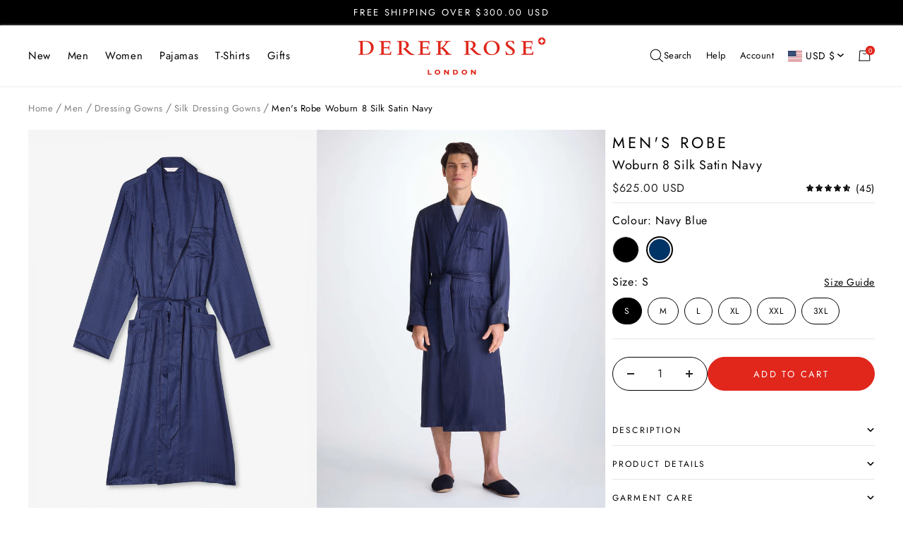

--- FILE ---
content_type: text/html; charset=utf-8
request_url: https://www.derek-rose.com/en-us/products/mens-dressing-gown-woburn-8-silk-satin-navy
body_size: 67347
content:
<!doctype html><html
  class="no-js"
  lang="en"
  market-country="US"
  market-language="en"
  dir="ltr"
>
  <head>
    
    <script>
window.KiwiSizing = window.KiwiSizing === undefined ? {} : window.KiwiSizing;
KiwiSizing.shop = "derek-rose.myshopify.com";


KiwiSizing.data = {
  collections: "666914783616,403877691609,403878772953,405077623001,683015799168,404153303257,403795476697,404453785817,405874311385,681709666688,682329735552,404587118809,686513389952,682643128704,404152385753,429579632857,677138792832,686303641984,404473151705,404520763609,680523661696,404509458649,403715358937,683647107456,404462829785",
  tags: "collection-Sleepwear,colour-Navy Blue,colour_group-Blue,composition-100% Silk,country_of_origin-Czech Republic,ecom_product_code-5505-WOBU008NAV,fabric_name_uk-Woburn 8 Silk Satin Navy,fabric_name_us-Woburn 8 Silk Satin Navy,fabric_type-Satin,fabric_weight-Light,fit-Regular Fit,full_product_name-Men's Dressing Gown Woburn 8 Silk Satin Navy,garment_name_uk-Men's Dressing Gown,garment_name_us-Men's Robe,gender-Men's,gowns,gowns and robes,item_no-5505-WOBU008NAV,magento_id-16850,magento_id-30162,material-Pure Silk,monogram,pattern-Stripe,product_fabric_name-Woburn 8 Silk Satin Navy,product_name-Men's Dressing Gown,PRODUCTGROUP_Men's Dressing Gown Woburn,season-26-W,silk,size-3XL,size-Large,size-Medium,size-Small,size-X-Large,size-X-Small,size-XX-Large,size_code-3XL,size_code-L,size_code-M,size_code-S,size_code-XL,size_code-XS,size_code-XXL,sku-5505-WOBU008NAV-36,sku-5505-WOBU008NAV-38,sku-5505-WOBU008NAV-40,sku-5505-WOBU008NAV-42,sku-5505-WOBU008NAV-44,sku-5505-WOBU008NAV-46,sku-5505-WOBU008NAV-48,sleepwear,sleeve_length-Long Sleeve,taxable-true",
  product: "7807601377497",
  vendor: "Derek-Rose",
  type: "Dressing Gowns",
  title: "Men's Robe Woburn 8 Silk Satin Navy",
  images: ["\/\/www.derek-rose.com\/cdn\/shop\/files\/mens-dressing-gown-woburn-8-silk-satin-navy-product_3000x_8c180532-7ac2-41a9-9092-e2f3364da492.jpg?v=1750263309","\/\/www.derek-rose.com\/cdn\/shop\/files\/5505-WOBU008NAV_37624.jpg?v=1756992990","\/\/www.derek-rose.com\/cdn\/shop\/files\/5505-WOBU008NAV_37741.jpg?v=1756992990","\/\/www.derek-rose.com\/cdn\/shop\/files\/5505-WOBU008NAV_37694.jpg?v=1756992990","\/\/www.derek-rose.com\/cdn\/shop\/files\/5505-WOBU008NAV_37700.jpg?v=1756992990","\/\/www.derek-rose.com\/cdn\/shop\/files\/5505-WOBU008NAV_37719.jpg?v=1756992990","\/\/www.derek-rose.com\/cdn\/shop\/files\/5505-WOBU008NAV_37731.jpg?v=1756992990","\/\/www.derek-rose.com\/cdn\/shop\/files\/5505-WOBU008NAV_37762.jpg?v=1756992990","\/\/www.derek-rose.com\/cdn\/shop\/files\/5505-WOBU008NAV_SWATCH_18b25462-46af-45b2-b359-8a2e2db0f400.jpg?v=1756992994"],
  options: [{"name":"Size","position":1,"values":["S","M","L","XL","XXL","3XL"]}],
  variants: [{"id":43205704614105,"title":"S","option1":"S","option2":null,"option3":null,"sku":"5505-WOBU008NAV-38","requires_shipping":true,"taxable":true,"featured_image":null,"available":true,"name":"Men's Robe Woburn 8 Silk Satin Navy - S","public_title":"S","options":["S"],"price":62500,"weight":296,"compare_at_price":null,"inventory_management":"shopify","barcode":"6577545719062","requires_selling_plan":false,"selling_plan_allocations":[],"quantity_rule":{"min":1,"max":null,"increment":1}},{"id":43205704646873,"title":"M","option1":"M","option2":null,"option3":null,"sku":"5505-WOBU008NAV-40","requires_shipping":true,"taxable":true,"featured_image":null,"available":true,"name":"Men's Robe Woburn 8 Silk Satin Navy - M","public_title":"M","options":["M"],"price":62500,"weight":304,"compare_at_price":null,"inventory_management":"shopify","barcode":"6577545719130","requires_selling_plan":false,"selling_plan_allocations":[],"quantity_rule":{"min":1,"max":null,"increment":1}},{"id":43205704679641,"title":"L","option1":"L","option2":null,"option3":null,"sku":"5505-WOBU008NAV-42","requires_shipping":true,"taxable":true,"featured_image":null,"available":true,"name":"Men's Robe Woburn 8 Silk Satin Navy - L","public_title":"L","options":["L"],"price":62500,"weight":312,"compare_at_price":null,"inventory_management":"shopify","barcode":"6577545719208","requires_selling_plan":false,"selling_plan_allocations":[],"quantity_rule":{"min":1,"max":null,"increment":1}},{"id":43205704712409,"title":"XL","option1":"XL","option2":null,"option3":null,"sku":"5505-WOBU008NAV-44","requires_shipping":true,"taxable":true,"featured_image":null,"available":true,"name":"Men's Robe Woburn 8 Silk Satin Navy - XL","public_title":"XL","options":["XL"],"price":62500,"weight":320,"compare_at_price":null,"inventory_management":"shopify","barcode":"6577545719376","requires_selling_plan":false,"selling_plan_allocations":[],"quantity_rule":{"min":1,"max":null,"increment":1}},{"id":43205704745177,"title":"XXL","option1":"XXL","option2":null,"option3":null,"sku":"5505-WOBU008NAV-46","requires_shipping":true,"taxable":true,"featured_image":null,"available":true,"name":"Men's Robe Woburn 8 Silk Satin Navy - XXL","public_title":"XXL","options":["XXL"],"price":62500,"weight":328,"compare_at_price":null,"inventory_management":"shopify","barcode":"6577545719444","requires_selling_plan":false,"selling_plan_allocations":[],"quantity_rule":{"min":1,"max":null,"increment":1}},{"id":43205704777945,"title":"3XL","option1":"3XL","option2":null,"option3":null,"sku":"5505-WOBU008NAV-48","requires_shipping":true,"taxable":true,"featured_image":null,"available":true,"name":"Men's Robe Woburn 8 Silk Satin Navy - 3XL","public_title":"3XL","options":["3XL"],"price":62500,"weight":336,"compare_at_price":null,"inventory_management":"shopify","barcode":"6577545719512","requires_selling_plan":false,"selling_plan_allocations":[],"quantity_rule":{"min":1,"max":null,"increment":1}}],
};

</script>
    <meta charset="utf-8">
    <meta
      name="viewport"
      content="width=device-width, initial-scale=1.0, height=device-height, minimum-scale=1.0, maximum-scale=1.0"
    >
    <meta name="theme-color" content="#ffffff">
    <meta name="google-site-verification" content="_VlagLG_bJXrUt2QGiBc3LSMCUTB46pdZgaEtHc4hBU">

    

    
    
    

    <title>
      Mens Dressing Gown Pure Silk Stripe Navy | Derek Rose
    </title><meta name="description" content="Buy Our Mens Dressing Gowns Online From Derek Rose, Including Mens Dressing Gown Woburn 8 Navy. We Specialise In High Quality Mens And Ladies Sleepwear, Loungewear And Underwear."><link rel="canonical" href="https://www.derek-rose.com/en-us/products/mens-dressing-gown-woburn-8-silk-satin-navy"><link rel="shortcut icon" href="//www.derek-rose.com/cdn/shop/files/DR-Favicon-96x96.png?crop=center&height=32&v=1662106980&width=32" type="image/png" />
    <link rel="preconnect" href="https://cdn.shopify.com">
    <link rel="dns-prefetch" href="https://www.google-analytics.com">
    
<link rel="preconnect" href="https://fonts.shopifycdn.com" crossorigin><link rel="alternate" hreflang="x-default" href="https://www.derek-rose.com/products/mens-dressing-gown-woburn-8-silk-satin-navy">
<link rel="alternate" hreflang="en-GB" href="https://www.derek-rose.com/products/mens-dressing-gown-woburn-8-silk-satin-navy">
<link rel="alternate" hreflang="en-AT" href="https://www.derek-rose.com/products/mens-dressing-gown-woburn-8-silk-satin-navy">
<link rel="alternate" hreflang="en-BE" href="https://www.derek-rose.com/products/mens-dressing-gown-woburn-8-silk-satin-navy">
<link rel="alternate" hreflang="en-BG" href="https://www.derek-rose.com/products/mens-dressing-gown-woburn-8-silk-satin-navy">
<link rel="alternate" hreflang="en-HR" href="https://www.derek-rose.com/products/mens-dressing-gown-woburn-8-silk-satin-navy">
<link rel="alternate" hreflang="en-CY" href="https://www.derek-rose.com/products/mens-dressing-gown-woburn-8-silk-satin-navy">
<link rel="alternate" hreflang="en-CZ" href="https://www.derek-rose.com/products/mens-dressing-gown-woburn-8-silk-satin-navy">
<link rel="alternate" hreflang="en-DE" href="https://www.derek-rose.com/products/mens-dressing-gown-woburn-8-silk-satin-navy">
<link rel="alternate" hreflang="en-DK" href="https://www.derek-rose.com/products/mens-dressing-gown-woburn-8-silk-satin-navy">
<link rel="alternate" hreflang="en-EE" href="https://www.derek-rose.com/products/mens-dressing-gown-woburn-8-silk-satin-navy">
<link rel="alternate" hreflang="en-FI" href="https://www.derek-rose.com/products/mens-dressing-gown-woburn-8-silk-satin-navy">
<link rel="alternate" hreflang="en-FR" href="https://www.derek-rose.com/products/mens-dressing-gown-woburn-8-silk-satin-navy">
<link rel="alternate" hreflang="en-GR" href="https://www.derek-rose.com/products/mens-dressing-gown-woburn-8-silk-satin-navy">
<link rel="alternate" hreflang="en-HU" href="https://www.derek-rose.com/products/mens-dressing-gown-woburn-8-silk-satin-navy">
<link rel="alternate" hreflang="en-IT" href="https://www.derek-rose.com/products/mens-dressing-gown-woburn-8-silk-satin-navy">
<link rel="alternate" hreflang="en-LV" href="https://www.derek-rose.com/products/mens-dressing-gown-woburn-8-silk-satin-navy">
<link rel="alternate" hreflang="en-LT" href="https://www.derek-rose.com/products/mens-dressing-gown-woburn-8-silk-satin-navy">
<link rel="alternate" hreflang="en-LU" href="https://www.derek-rose.com/products/mens-dressing-gown-woburn-8-silk-satin-navy">
<link rel="alternate" hreflang="en-MT" href="https://www.derek-rose.com/products/mens-dressing-gown-woburn-8-silk-satin-navy">
<link rel="alternate" hreflang="en-NL" href="https://www.derek-rose.com/products/mens-dressing-gown-woburn-8-silk-satin-navy">
<link rel="alternate" hreflang="en-PL" href="https://www.derek-rose.com/products/mens-dressing-gown-woburn-8-silk-satin-navy">
<link rel="alternate" hreflang="en-PT" href="https://www.derek-rose.com/products/mens-dressing-gown-woburn-8-silk-satin-navy">
<link rel="alternate" hreflang="en-RO" href="https://www.derek-rose.com/products/mens-dressing-gown-woburn-8-silk-satin-navy">
<link rel="alternate" hreflang="en-SK" href="https://www.derek-rose.com/products/mens-dressing-gown-woburn-8-silk-satin-navy">
<link rel="alternate" hreflang="en-SI" href="https://www.derek-rose.com/products/mens-dressing-gown-woburn-8-silk-satin-navy">
<link rel="alternate" hreflang="en-ES" href="https://www.derek-rose.com/products/mens-dressing-gown-woburn-8-silk-satin-navy">
<link rel="alternate" hreflang="en-SE" href="https://www.derek-rose.com/products/mens-dressing-gown-woburn-8-silk-satin-navy">
<link rel="alternate" hreflang="en-IE" href="https://www.derek-rose.com/products/mens-dressing-gown-woburn-8-silk-satin-navy">
<link rel="alternate" hreflang="en-CH" href="https://www.derek-rose.com/products/mens-dressing-gown-woburn-8-silk-satin-navy">
<link rel="alternate" hreflang="en-NO" href="https://www.derek-rose.com/products/mens-dressing-gown-woburn-8-silk-satin-navy">

<link rel="alternate" hreflang="en-US" href="https://www.derek-rose.com/en-us/products/mens-dressing-gown-woburn-8-silk-satin-navy">
<link rel="alternate" hreflang="en-UM" href="https://www.derek-rose.com/en-us/products/mens-dressing-gown-woburn-8-silk-satin-navy">
<link rel="alternate" hreflang="en-CA" href="https://www.derek-rose.com/en-us/products/mens-dressing-gown-woburn-8-silk-satin-navy">
<link rel="alternate" hreflang="en-MX" href="https://www.derek-rose.com/en-us/products/mens-dressing-gown-woburn-8-silk-satin-navy">



    

    

      <link rel="preload" as="fetch" href="/en-us/products/mens-dressing-gown-woburn-8-silk-satin-navy.js" crossorigin />
      
      

      
<link href="//www.derek-rose.com/cdn/shop/t/263/assets/flickity.js?v=176646718982628074891751364408" as="script" rel="preload">
<script>function initApollo(){var n=Math.random().toString(36).substring(7),o=document.createElement("script");
 o.src="https://assets.apollo.io/micro/website-tracker/tracker.iife.js?nocache="+n,o.async=!0,o.defer=!0,
 o.onload=function(){window.trackingFunctions.onLoad({appId:"695fc09dc6a1b2001d98c57b"})},
 document.head.appendChild(o)}initApollo();</script>
    <meta property="og:type" content="product">
  <meta property="og:title" content="Men&#39;s Robe Woburn 8 Silk Satin Navy">
  <meta property="product:price:amount" content="625.00">
  <meta property="product:price:currency" content="USD">
  <meta property="product:availability" content="in stock"><meta property="og:image" content="http://www.derek-rose.com/cdn/shop/files/mens-dressing-gown-woburn-8-silk-satin-navy-product_3000x_8c180532-7ac2-41a9-9092-e2f3364da492.jpg?v=1750263309&width=1024">
  <meta property="og:image:secure_url" content="https://www.derek-rose.com/cdn/shop/files/mens-dressing-gown-woburn-8-silk-satin-navy-product_3000x_8c180532-7ac2-41a9-9092-e2f3364da492.jpg?v=1750263309&width=1024">
  <meta property="og:image:width" content="2000">
  <meta property="og:image:height" content="2667"><meta property="og:description" content="Buy Our Mens Dressing Gowns Online From Derek Rose, Including Mens Dressing Gown Woburn 8 Navy. We Specialise In High Quality Mens And Ladies Sleepwear, Loungewear And Underwear."><meta property="og:url" content="https://www.derek-rose.com/en-us/products/mens-dressing-gown-woburn-8-silk-satin-navy">
<meta property="og:site_name" content="Derek Rose"><meta name="twitter:card" content="summary"><meta name="twitter:title" content="Men&#39;s Robe Woburn 8 Silk Satin Navy">
  <meta name="twitter:description" content="One of our best-selling dressing gowns, the Woburn strikes the perfect balance between luxury and simplicity. It features a satin stripe design, a classic shawl collar with a breast pocket and two front pockets detailed with navy piping for practicality while around the house. With the addition of a fabric tie waist belt for the perfect fit.
Our Woburn men&#39;s dressing gown is cut from 100% pure silk that has been woven into a satin stripe. Undeniably light and soft, it will envelop you in luxurious comfort throughout the seasons.
To make it truly special, we can personalise your garment with initials or a motif. Read more about our personalised services here. 
The model is 6’0”/ 183cm tall. He wears a size Medium. 

The centre back length is 134cm.
Click here for our full range of Men’s Dressing Gowns."><meta name="twitter:image" content="https://www.derek-rose.com/cdn/shop/files/mens-dressing-gown-woburn-8-silk-satin-navy-product_3000x_8c180532-7ac2-41a9-9092-e2f3364da492.jpg?v=1750263309&width=1200">
  <meta name="twitter:image:alt" content="">
    
  <script type="application/ld+json">
  {
    "@context": "https://schema.org",
    "@type": "Product",
    "offers": [{
          "@type": "Offer",
          "name": "S",
          "availability":"https://schema.org/InStock",
          "price": 625.0,
          "priceCurrency": "USD",
          "priceValidUntil": "2026-02-10","sku": "5505-WOBU008NAV-38","url": "/en-us/products/mens-dressing-gown-woburn-8-silk-satin-navy?variant=43205704614105"
        },{
          "@type": "Offer",
          "name": "M",
          "availability":"https://schema.org/InStock",
          "price": 625.0,
          "priceCurrency": "USD",
          "priceValidUntil": "2026-02-10","sku": "5505-WOBU008NAV-40","url": "/en-us/products/mens-dressing-gown-woburn-8-silk-satin-navy?variant=43205704646873"
        },{
          "@type": "Offer",
          "name": "L",
          "availability":"https://schema.org/InStock",
          "price": 625.0,
          "priceCurrency": "USD",
          "priceValidUntil": "2026-02-10","sku": "5505-WOBU008NAV-42","url": "/en-us/products/mens-dressing-gown-woburn-8-silk-satin-navy?variant=43205704679641"
        },{
          "@type": "Offer",
          "name": "XL",
          "availability":"https://schema.org/InStock",
          "price": 625.0,
          "priceCurrency": "USD",
          "priceValidUntil": "2026-02-10","sku": "5505-WOBU008NAV-44","url": "/en-us/products/mens-dressing-gown-woburn-8-silk-satin-navy?variant=43205704712409"
        },{
          "@type": "Offer",
          "name": "XXL",
          "availability":"https://schema.org/InStock",
          "price": 625.0,
          "priceCurrency": "USD",
          "priceValidUntil": "2026-02-10","sku": "5505-WOBU008NAV-46","url": "/en-us/products/mens-dressing-gown-woburn-8-silk-satin-navy?variant=43205704745177"
        },{
          "@type": "Offer",
          "name": "3XL",
          "availability":"https://schema.org/InStock",
          "price": 625.0,
          "priceCurrency": "USD",
          "priceValidUntil": "2026-02-10","sku": "5505-WOBU008NAV-48","url": "/en-us/products/mens-dressing-gown-woburn-8-silk-satin-navy?variant=43205704777945"
        }],
      "gtin13": "6577545719062",
      "productId": "6577545719062",
    "brand": {
      "@type": "Brand",
      "name": "Derek-Rose"
    },
    "name": "Men's Robe Woburn 8 Silk Satin Navy",
    "description": "One of our best-selling dressing gowns, the Woburn strikes the perfect balance between luxury and simplicity. It features a satin stripe design, a classic shawl collar with a breast pocket and two front pockets detailed with navy piping for practicality while around the house. With the addition of a fabric tie waist belt for the perfect fit.\nOur Woburn men's dressing gown is cut from 100% pure silk that has been woven into a satin stripe. Undeniably light and soft, it will envelop you in luxurious comfort throughout the seasons.\nTo make it truly special, we can personalise your garment with initials or a motif. Read more about our personalised services here. \nThe model is 6’0”\/ 183cm tall. He wears a size Medium. \n\nThe centre back length is 134cm.\nClick here for our full range of Men’s Dressing Gowns.",
    "category": "Dressing Gowns",
    "url": "/en-us/products/mens-dressing-gown-woburn-8-silk-satin-navy",
    "sku": "5505-WOBU008NAV-38",
    "image": {
      "@type": "ImageObject",
      "url": "https://www.derek-rose.com/cdn/shop/files/mens-dressing-gown-woburn-8-silk-satin-navy-product_3000x_8c180532-7ac2-41a9-9092-e2f3364da492_1024x.jpg?v=1750263309",
      "image": "https://www.derek-rose.com/cdn/shop/files/mens-dressing-gown-woburn-8-silk-satin-navy-product_3000x_8c180532-7ac2-41a9-9092-e2f3364da492_1024x.jpg?v=1750263309",
      "name": "",
      "width": "1024",
      "height": "1024"
    }
  }
  </script>



  <script type="application/ld+json">
  {
    "@context": "https://schema.org",
    "@type": "BreadcrumbList",
  "itemListElement": [{
      "@type": "ListItem",
      "position": 1,
      "name": "Home",
      "item": "https://www.derek-rose.com"
    },{
            "@type": "ListItem",
            "position": 2,
            "name": "Men",
            "item": "https://www.derek-rose.com/collections/men"
          },{
            "@type": "ListItem",
            "position": 3,
            "name": "Dressing Gowns",
            "item": "https://www.derek-rose.com/collections/men-dressing-gowns"
           },{
            "@type": "ListItem",
            "position": 4,
            "name": "Silk Dressing Gowns",
            "item": "https://www.derek-rose.com/collections/men-silk-dressing-gowns"
          },{
          "@type": "ListItem",
          "position": 5,
          "name": "Men's Robe Woburn 8 Silk Satin Navy",
          "item": "https://www.derek-rose.com/en-us/products/mens-dressing-gown-woburn-8-silk-satin-navy"
        }]
  }
  </script>

    <link rel="preload" href="//www.derek-rose.com/cdn/fonts/jost/jost_n4.d47a1b6347ce4a4c9f437608011273009d91f2b7.woff2" as="font" type="font/woff2" crossorigin><link rel="preload" href="//www.derek-rose.com/cdn/fonts/jost/jost_n4.d47a1b6347ce4a4c9f437608011273009d91f2b7.woff2" as="font" type="font/woff2" crossorigin>


<style>
  /* Typography (heading) */
  @font-face {
  font-family: Jost;
  font-weight: 400;
  font-style: normal;
  font-display: swap;
  src: url("//www.derek-rose.com/cdn/fonts/jost/jost_n4.d47a1b6347ce4a4c9f437608011273009d91f2b7.woff2") format("woff2"),
       url("//www.derek-rose.com/cdn/fonts/jost/jost_n4.791c46290e672b3f85c3d1c651ef2efa3819eadd.woff") format("woff");
}
@font-face {
  font-family: Jost;
  font-weight: 400;
  font-style: italic;
  font-display: swap;
  src: url("//www.derek-rose.com/cdn/fonts/jost/jost_i4.b690098389649750ada222b9763d55796c5283a5.woff2") format("woff2"),
       url("//www.derek-rose.com/cdn/fonts/jost/jost_i4.fd766415a47e50b9e391ae7ec04e2ae25e7e28b0.woff") format("woff");
}
/* Typography (body) */
  @font-face {
  font-family: Jost;
  font-weight: 400;
  font-style: normal;
  font-display: swap;
  src: url("//www.derek-rose.com/cdn/fonts/jost/jost_n4.d47a1b6347ce4a4c9f437608011273009d91f2b7.woff2") format("woff2"),
       url("//www.derek-rose.com/cdn/fonts/jost/jost_n4.791c46290e672b3f85c3d1c651ef2efa3819eadd.woff") format("woff");
}
@font-face {
  font-family: Jost;
  font-weight: 400;
  font-style: italic;
  font-display: swap;
  src: url("//www.derek-rose.com/cdn/fonts/jost/jost_i4.b690098389649750ada222b9763d55796c5283a5.woff2") format("woff2"),
       url("//www.derek-rose.com/cdn/fonts/jost/jost_i4.fd766415a47e50b9e391ae7ec04e2ae25e7e28b0.woff") format("woff");
}
@font-face {
  font-family: Jost;
  font-weight: 600;
  font-style: normal;
  font-display: swap;
  src: url("//www.derek-rose.com/cdn/fonts/jost/jost_n6.ec1178db7a7515114a2d84e3dd680832b7af8b99.woff2") format("woff2"),
       url("//www.derek-rose.com/cdn/fonts/jost/jost_n6.b1178bb6bdd3979fef38e103a3816f6980aeaff9.woff") format("woff");
}
@font-face {
  font-family: Jost;
  font-weight: 600;
  font-style: italic;
  font-display: swap;
  src: url("//www.derek-rose.com/cdn/fonts/jost/jost_i6.9af7e5f39e3a108c08f24047a4276332d9d7b85e.woff2") format("woff2"),
       url("//www.derek-rose.com/cdn/fonts/jost/jost_i6.2bf310262638f998ed206777ce0b9a3b98b6fe92.woff") format("woff");
}
:root {--heading-color: 37, 37, 37;
    --text-color: 37, 37, 37;
    --background: 255, 255, 255;
    --secondary-background: 229, 229, 229;
    --border-color: 222, 222, 222;
    --border-color-darker: 168, 168, 168;
    --success-color: 46, 158, 123;
    --success-background: 213, 236, 229;
    --error-color: 222, 42, 42;
    --error-background: 253, 240, 240;
    --primary-button-background: 225, 38, 28;
    --primary-button-text-color: 255, 255, 255;
    --secondary-button-background: 225, 38, 28;
    --secondary-button-text-color: 255, 255, 255;
    --product-star-rating: 246, 164, 41;
    --product-on-sale-accent: 225, 38, 28;
    --product-sold-out-accent: 0, 0, 0;
    --product-custom-label-background: 37, 37, 37;
    --product-custom-label-text-color: 255, 255, 255;
    --product-custom-label-2-background: 255, 255, 255;
    --product-custom-label-2-text-color: 0, 0, 0;
    --product-low-stock-text-color: 225, 38, 28;
    --product-in-stock-text-color: 46, 158, 123;
    --loading-bar-background: 37, 37, 37;

    /* We duplicate some "base" colors as root colors, which is useful to use on drawer elements or popover without. Those should not be overridden to avoid issues */
    --root-heading-color: 37, 37, 37;
    --root-text-color: 37, 37, 37;
    --root-background: 255, 255, 255;
    --root-border-color: 222, 222, 222;
    --root-primary-button-background: 225, 38, 28;
    --root-primary-button-text-color: 255, 255, 255;

    --base-font-size: 16px;
    --heading-font-family: Jost, sans-serif;
    --heading-font-weight: 400;
    --heading-font-style: normal;
    --heading-text-transform: normal;
    --text-font-family: Jost, sans-serif;
    --text-font-weight: 400;
    --text-font-style: normal;
    --text-font-bold-weight: 600;

    /* Typography (font size) */
    --heading-xxsmall-font-size: 10px;
    --heading-xsmall-font-size: 10px;
    --heading-small-font-size: 11px;
    --heading-large-font-size: 32px;
    --heading-h1-font-size: 32px;
    --heading-h2-font-size: 28px;
    --heading-h3-font-size: 26px;
    --heading-h4-font-size: 22px;
    --heading-h5-font-size: 18px;
    --heading-h6-font-size: 16px;

    /* Control the look and feel of the theme by changing radius of various elements */
    --button-border-radius: 0px;
    --block-border-radius: 0px;
    --block-border-radius-reduced: 0px;
    --color-swatch-border-radius: 100%;

    /* Button size */
    --button-height: 48px;
    --button-small-height: 40px;
    --button-background: var(--root-primary-button-background);
    --button-text-color: var(--root-primary-button-text-color);

    /* Form related */
    --form-input-field-height: 48px;
    --form-input-gap: 8px;
    --form-submit-margin: 24px;

    /* Product listing related variables */
    --product-list-block-spacing: 32px;

    /* Video related */
    --play-button-background: 255, 255, 255;
    --play-button-arrow: 37, 37, 37;

    /* RTL support */
    --transform-logical-flip: 1;
    --transform-origin-start: left;
    --transform-origin-end: right;

    /* Other */
    --zoom-cursor-svg-url: url(//www.derek-rose.com/cdn/shop/t/263/assets/zoom-cursor.svg.liquid?v=73157821511500904481751364411);
    --arrow-right-svg-url: url(//www.derek-rose.com/cdn/shop/t/263/assets/arrow-right.svg.liquid?v=119990629943767544421751364403);
    --arrow-left-svg-url: url(//www.derek-rose.com/cdn/shop/t/263/assets/arrow-left.svg.liquid?v=37046390552253364171751364402);

    /* Some useful variables that we can reuse in our CSS. Some explanation are needed for some of them:
       - container-max-width-minus-gutters: represents the container max width without the edge gutters
       - container-outer-width: considering the screen width, represent all the space outside the container
       - container-outer-margin: same as container-outer-width but get set to 0 inside a container
       - container-inner-width: the effective space inside the container (minus gutters)
       - grid-column-width: represents the width of a single column of the grid
       - vertical-breather: this is a variable that defines the global "spacing" between sections, and inside the section
                            to create some "breath" and minimum spacing
     */
    --container-max-width: 1600px;
    --container-gutter: 24px;
    --container-max-width-minus-gutters: calc(var(--container-max-width) - (var(--container-gutter)) * 2);
    --container-outer-width: max(calc((100vw - var(--container-max-width-minus-gutters)) / 2), var(--container-gutter));
    --container-outer-margin: var(--container-outer-width);
    --container-inner-width: calc(100vw - var(--container-outer-width) * 2);

    --grid-column-count: 10;
    --grid-gap: 24px;
    --grid-column-width: calc((100vw - var(--container-outer-width) * 2 - var(--grid-gap) * (var(--grid-column-count) - 1)) / var(--grid-column-count));

    --vertical-breather: 48px;
    --vertical-breather-tight: 48px;

    /* Shopify related variables */
    --payment-terms-background-color: #ffffff;
  }

  @media screen and (min-width: 741px) {
    :root {
      --container-gutter: 40px;
      --grid-column-count: 20;
      --vertical-breather: 64px;
      --vertical-breather-tight: 64px;

      /* Typography (font size) */
      --heading-xsmall-font-size: 11px;
      --heading-small-font-size: 12px;
      --heading-large-font-size: 48px;
      --heading-h1-font-size: 48px;
      --heading-h2-font-size: 36px;
      --heading-h3-font-size: 30px;
      --heading-h4-font-size: 22px;
      --heading-h5-font-size: 18px;
      --heading-h6-font-size: 16px;

      /* Form related */
      --form-input-field-height: 40px;
      --form-submit-margin: 32px;

      /* Button size */
      --button-height: 52px;
      --button-small-height: 44px;
    }
  }

  @media screen and (min-width: 1200px) {
    :root {
      --vertical-breather: 80px;
      --vertical-breather-tight: 64px;
      --product-list-block-spacing: 48px;

      /* Typography */
      --heading-large-font-size: 58px;
      --heading-h1-font-size: 50px;
      --heading-h2-font-size: 44px;
      --heading-h3-font-size: 32px;
      --heading-h4-font-size: 26px;
      --heading-h5-font-size: 22px;
      --heading-h6-font-size: 16px;
    }
  }

  @media screen and (min-width: 1600px) {
    :root {
      --vertical-breather: 90px;
      --vertical-breather-tight: 64px;
    }
  }
</style>
    <script>
  // This allows to expose several variables to the global scope, to be used in scripts
  window.themeVariables = {
    settings: {
      direction: "ltr",
      pageType: "product",
      cartCount: 0,
      moneyFormat: "${{amount}}",
      moneyWithCurrencyFormat: "${{amount}} USD",
      showVendor: false,
      discountMode: "percentage",
      currencyCodeEnabled: false,
      searchMode: "product,article,collection",
      searchUnavailableProducts: "last",
      cartType: "drawer",
      cartCurrency: "USD",
      mobileZoomFactor: 2.5,
      customUserWayLoading: true
    },

    routes: {
      host: "www.derek-rose.com",
      rootUrl: "\/en-us",
      rootUrlWithoutSlash: "\/en-us",
      cartUrl: "\/en-us\/cart",
      cartAddUrl: "\/en-us\/cart\/add",
      cartChangeUrl: "\/en-us\/cart\/change",
      cartUpdateUrl: "\/en-us\/cart\/update",
      searchUrl: "\/en-us\/search",
      predictiveSearchUrl: "\/en-us\/search\/suggest",
      productRecommendationsUrl: "\/en-us\/recommendations\/products"
    },

    strings: {
      accessibilityDelete: "Delete",
      accessibilityClose: "Close",
      collectionSoldOut: "Sold out",
      collectionDiscount: "Save @savings@",
      productSalePrice: "Sale price",
      productRegularPrice: "Regular price",
      productFormUnavailable: "Unavailable",
      productFormSoldOut: "Sold out",
      productFormPreOrder: "Pre-order",
      productFormAddToCart: "Add to cart",
      searchNoResults: "No results could be found.",
      searchNewSearch: "New search",
      searchProducts: "Products",
      searchArticles: "Blogs",
      searchPages: "Pages",
      searchCollections: "Collections",
      cartViewCart: "View cart",
      cartItemAdded: "Item added to your cart!",
      cartItemAddedShort: "Added to your cart!",
      cartAddOrderNote: "\n\u003cimg\n  class=\"cart-gift-icon-image\"\n  src=\"\/\/www.derek-rose.com\/cdn\/shop\/t\/263\/assets\/gift-icon_17x.gif?v=110884311899993810371755169389\"\n  srcset=\"\/\/www.derek-rose.com\/cdn\/shop\/t\/263\/assets\/gift-icon_17x.gif?v=110884311899993810371755169389, \/\/www.derek-rose.com\/cdn\/shop\/t\/263\/assets\/gift-icon_34x.gif?v=110884311899993810371755169389 2x, \/\/www.derek-rose.com\/cdn\/shop\/t\/263\/assets\/gift-icon_51x.gif?v=110884311899993810371755169389 3x\"\n  width=\"17\"\n  height=\"17\"\n  alt=\"\"\n  loading=\"lazy\"\n\/\u003e\n" + "Gift Message",
      cartEditOrderNote: "\n\u003cimg\n  class=\"cart-gift-icon-image\"\n  src=\"\/\/www.derek-rose.com\/cdn\/shop\/t\/263\/assets\/gift-icon_17x.gif?v=110884311899993810371755169389\"\n  srcset=\"\/\/www.derek-rose.com\/cdn\/shop\/t\/263\/assets\/gift-icon_17x.gif?v=110884311899993810371755169389, \/\/www.derek-rose.com\/cdn\/shop\/t\/263\/assets\/gift-icon_34x.gif?v=110884311899993810371755169389 2x, \/\/www.derek-rose.com\/cdn\/shop\/t\/263\/assets\/gift-icon_51x.gif?v=110884311899993810371755169389 3x\"\n  width=\"17\"\n  height=\"17\"\n  alt=\"\"\n  loading=\"lazy\"\n\/\u003e\n" + "Edit Gift Message",
      shippingEstimatorNoResults: "Sorry, we do not ship to your address.",
      shippingEstimatorOneResult: "There is one shipping rate for your address:",
      shippingEstimatorMultipleResults: "There are several shipping rates for your address:",
      shippingEstimatorError: "One or more error occurred while retrieving shipping rates:",
      readMore: "Read More",
      readLess: "Read Less",
    },

    libs: {
      flickity: "\/\/www.derek-rose.com\/cdn\/shop\/t\/263\/assets\/flickity.js?v=176646718982628074891751364408",
      photoswipe: "\/\/www.derek-rose.com\/cdn\/shop\/t\/263\/assets\/photoswipe.js?v=132268647426145925301751364411",
      qrCode: "\/\/www.derek-rose.com\/cdn\/shopifycloud\/storefront\/assets\/themes_support\/vendor\/qrcode-3f2b403b.js"
    },

    breakpoints: {
      phone: 'screen and (max-width: 740px)',
      tablet: 'screen and (min-width: 741px) and (max-width: 999px)',
      tabletAndUp: 'screen and (min-width: 741px)',
      pocket: 'screen and (max-width: 999px)',
      lap: 'screen and (min-width: 1000px) and (max-width: 1199px)',
      lapAndUp: 'screen and (min-width: 1000px)',
      desktop: 'screen and (min-width: 1200px)',
      wide: 'screen and (min-width: 1400px)'
    }
  };

  window.addEventListener('pageshow', async () => {
    const cartContent = await (await fetch(`${window.themeVariables.routes.cartUrl}.js`, {cache: 'reload'})).json();
    document.documentElement.dispatchEvent(new CustomEvent('cart:refresh', {detail: {cart: cartContent}}));
  });

  if ('noModule' in HTMLScriptElement.prototype) {
    // Old browsers (like IE) that does not support module will be considered as if not executing JS at all
    document.documentElement.className = document.documentElement.className.replace('no-js', 'js');

    requestAnimationFrame(() => {
      const viewportHeight = (window.visualViewport ? window.visualViewport.height : document.documentElement.clientHeight);
      document.documentElement.style.setProperty('--window-height',viewportHeight + 'px');
    });
  }// We save the product ID in local storage to be eventually used for recently viewed section
    try {
      const items = JSON.parse(localStorage.getItem('theme:recently-viewed-products') || '[]');

      // We check if the current product already exists, and if it does not, we add it at the start
      if (!items.includes(7807601377497)) {
        items.unshift(7807601377497);
      }

      localStorage.setItem('theme:recently-viewed-products', JSON.stringify(items.slice(0, 20)));
    } catch (e) {
      // Safari in private mode does not allow setting item, we silently fail
    }</script>

    

<!-- Critical CSS and theme styles loading -->



  
  <!-- Inline critical CSS for faster rendering -->
  
    <link href="//www.derek-rose.com/cdn/shop/t/263/assets/critical-product.css?v=128489562914385886671765531532" rel="stylesheet" type="text/css" media="all" />
  

  <style>
    .drawer, .popover, .header__cross-border {
      display: none;
    }
  </style>
  <!-- End: Critical CSS -->

  
  
  <link rel="preload" href="//www.derek-rose.com/cdn/shop/t/263/assets/theme.css?v=44862042770312232371765799076" as="style">
  <link rel="stylesheet" href="//www.derek-rose.com/cdn/shop/t/263/assets/theme.css?v=44862042770312232371765799076" media="print" onload="this.media='all';">
  
  <noscript><link href="//www.derek-rose.com/cdn/shop/t/263/assets/theme.css?v=44862042770312232371765799076" rel="stylesheet" type="text/css" media="all" /></noscript>

    <script src="//www.derek-rose.com/cdn/shop/t/263/assets/vendor.js?v=32643890569905814191751364408" defer></script>
    <script src="//www.derek-rose.com/cdn/shop/t/263/assets/theme.js?v=43107361422366322541761040994" defer></script>
    <script>
  window.rumv = window.rumv || function() {
      (window.rumv.q = window.rumv.q || []).push(arguments)
  };
  (function(rum, vi, si, on) {
      var s = JSON.parse(sessionStorage.getItem('rumv') || '{"pageviews":0}');
      s.pageviews++;
  
      function isSafari() {
          var userAgent = navigator.userAgent.toLowerCase();
          return userAgent.indexOf('safari') > -1 && userAgent.indexOf('chrome') === -1;
      }
      if (isSafari()) {
          return;
      }
      if (s.urls && s.regex && (s.page = eval('(' + s.regex + ')')(s.urls, vi.location.pathname)) && !s.page.type) {
          return sessionStorage.setItem('rumv', JSON.stringify(s));
      }
  
      vi.rumv.storage = s;
      var head = si.querySelector('head'),
          js = si.createElement('script');
      js.src = 'https://d5yoctgpv4cpx.cloudfront.net/' + rum + '/v4-' + vi.location.hostname + '.js';
      head.appendChild(js);
  })('RUM-1986EECB76', window, document, 'derek-rose.com')
</script>

    <script>window.performance && window.performance.mark && window.performance.mark('shopify.content_for_header.start');</script><meta name="facebook-domain-verification" content="5fkcfdrxe0haab7s61nmvu9j0gp0z8">
<meta id="shopify-digital-wallet" name="shopify-digital-wallet" content="/64281641177/digital_wallets/dialog">
<meta name="shopify-checkout-api-token" content="a642927208861b8b134ccf6e2c039e89">
<link rel="alternate" type="application/json+oembed" href="https://www.derek-rose.com/en-us/products/mens-dressing-gown-woburn-8-silk-satin-navy.oembed">
<script async="async" src="/checkouts/internal/preloads.js?locale=en-US"></script>
<script id="apple-pay-shop-capabilities" type="application/json">{"shopId":64281641177,"countryCode":"GB","currencyCode":"USD","merchantCapabilities":["supports3DS"],"merchantId":"gid:\/\/shopify\/Shop\/64281641177","merchantName":"Derek Rose","requiredBillingContactFields":["postalAddress","email","phone"],"requiredShippingContactFields":["postalAddress","email","phone"],"shippingType":"shipping","supportedNetworks":["visa","maestro","masterCard","amex","discover","elo"],"total":{"type":"pending","label":"Derek Rose","amount":"1.00"},"shopifyPaymentsEnabled":true,"supportsSubscriptions":true}</script>
<script id="shopify-features" type="application/json">{"accessToken":"a642927208861b8b134ccf6e2c039e89","betas":["rich-media-storefront-analytics"],"domain":"www.derek-rose.com","predictiveSearch":true,"shopId":64281641177,"locale":"en"}</script>
<script>var Shopify = Shopify || {};
Shopify.shop = "derek-rose.myshopify.com";
Shopify.locale = "en";
Shopify.currency = {"active":"USD","rate":"1.40275"};
Shopify.country = "US";
Shopify.theme = {"name":"derek-rose\/main 1","id":182678520192,"schema_name":"Focal","schema_version":"12.5.0","theme_store_id":null,"role":"main"};
Shopify.theme.handle = "null";
Shopify.theme.style = {"id":null,"handle":null};
Shopify.cdnHost = "www.derek-rose.com/cdn";
Shopify.routes = Shopify.routes || {};
Shopify.routes.root = "/en-us/";</script>
<script type="module">!function(o){(o.Shopify=o.Shopify||{}).modules=!0}(window);</script>
<script>!function(o){function n(){var o=[];function n(){o.push(Array.prototype.slice.apply(arguments))}return n.q=o,n}var t=o.Shopify=o.Shopify||{};t.loadFeatures=n(),t.autoloadFeatures=n()}(window);</script>
<script id="shop-js-analytics" type="application/json">{"pageType":"product"}</script>
<script defer="defer" async type="module" src="//www.derek-rose.com/cdn/shopifycloud/shop-js/modules/v2/client.init-shop-cart-sync_BN7fPSNr.en.esm.js"></script>
<script defer="defer" async type="module" src="//www.derek-rose.com/cdn/shopifycloud/shop-js/modules/v2/chunk.common_Cbph3Kss.esm.js"></script>
<script defer="defer" async type="module" src="//www.derek-rose.com/cdn/shopifycloud/shop-js/modules/v2/chunk.modal_DKumMAJ1.esm.js"></script>
<script type="module">
  await import("//www.derek-rose.com/cdn/shopifycloud/shop-js/modules/v2/client.init-shop-cart-sync_BN7fPSNr.en.esm.js");
await import("//www.derek-rose.com/cdn/shopifycloud/shop-js/modules/v2/chunk.common_Cbph3Kss.esm.js");
await import("//www.derek-rose.com/cdn/shopifycloud/shop-js/modules/v2/chunk.modal_DKumMAJ1.esm.js");

  window.Shopify.SignInWithShop?.initShopCartSync?.({"fedCMEnabled":true,"windoidEnabled":true});

</script>
<script>(function() {
  var isLoaded = false;
  function asyncLoad() {
    if (isLoaded) return;
    isLoaded = true;
    var urls = ["https:\/\/app.kiwisizing.com\/web\/js\/dist\/kiwiSizing\/plugin\/SizingPlugin.prod.js?v=331\u0026shop=derek-rose.myshopify.com","https:\/\/crossborder-integration.global-e.com\/resources\/js\/app?shop=derek-rose.myshopify.com","\/\/cdn.shopify.com\/proxy\/483463147b2cfb66e6d957323d5a5f293cf9f7637d4eac4f57fcb101e6f6b135\/web.global-e.com\/merchant\/storefrontattributes?merchantid=1687\u0026shop=derek-rose.myshopify.com\u0026sp-cache-control=cHVibGljLCBtYXgtYWdlPTkwMA","https:\/\/config.gorgias.chat\/bundle-loader\/01GYCCEW7MFMNVC4KZDYSQ8866?source=shopify1click\u0026shop=derek-rose.myshopify.com","https:\/\/dr4qe3ddw9y32.cloudfront.net\/awin-shopify-integration-code.js?aid=121922\u0026v=shopifyApp_5.2.5\u0026ts=1768392204629\u0026shop=derek-rose.myshopify.com","https:\/\/public.9gtb.com\/loader.js?g_cvt_id=a9c666de-7dbc-4f84-b5fb-3e0ba2a7aec5\u0026shop=derek-rose.myshopify.com"];
    for (var i = 0; i < urls.length; i++) {
      var s = document.createElement('script');
      s.type = 'text/javascript';
      s.async = true;
      s.src = urls[i];
      var x = document.getElementsByTagName('script')[0];
      x.parentNode.insertBefore(s, x);
    }
  };
  if(window.attachEvent) {
    window.attachEvent('onload', asyncLoad);
  } else {
    window.addEventListener('load', asyncLoad, false);
  }
})();</script>
<script id="__st">var __st={"a":64281641177,"offset":0,"reqid":"b274ff8a-3422-4de7-ab09-ebd87173ea0e-1769899816","pageurl":"www.derek-rose.com\/en-us\/products\/mens-dressing-gown-woburn-8-silk-satin-navy","u":"0c95dff9efc2","p":"product","rtyp":"product","rid":7807601377497};</script>
<script>window.ShopifyPaypalV4VisibilityTracking = true;</script>
<script id="captcha-bootstrap">!function(){'use strict';const t='contact',e='account',n='new_comment',o=[[t,t],['blogs',n],['comments',n],[t,'customer']],c=[[e,'customer_login'],[e,'guest_login'],[e,'recover_customer_password'],[e,'create_customer']],r=t=>t.map((([t,e])=>`form[action*='/${t}']:not([data-nocaptcha='true']) input[name='form_type'][value='${e}']`)).join(','),a=t=>()=>t?[...document.querySelectorAll(t)].map((t=>t.form)):[];function s(){const t=[...o],e=r(t);return a(e)}const i='password',u='form_key',d=['recaptcha-v3-token','g-recaptcha-response','h-captcha-response',i],f=()=>{try{return window.sessionStorage}catch{return}},m='__shopify_v',_=t=>t.elements[u];function p(t,e,n=!1){try{const o=window.sessionStorage,c=JSON.parse(o.getItem(e)),{data:r}=function(t){const{data:e,action:n}=t;return t[m]||n?{data:e,action:n}:{data:t,action:n}}(c);for(const[e,n]of Object.entries(r))t.elements[e]&&(t.elements[e].value=n);n&&o.removeItem(e)}catch(o){console.error('form repopulation failed',{error:o})}}const l='form_type',E='cptcha';function T(t){t.dataset[E]=!0}const w=window,h=w.document,L='Shopify',v='ce_forms',y='captcha';let A=!1;((t,e)=>{const n=(g='f06e6c50-85a8-45c8-87d0-21a2b65856fe',I='https://cdn.shopify.com/shopifycloud/storefront-forms-hcaptcha/ce_storefront_forms_captcha_hcaptcha.v1.5.2.iife.js',D={infoText:'Protected by hCaptcha',privacyText:'Privacy',termsText:'Terms'},(t,e,n)=>{const o=w[L][v],c=o.bindForm;if(c)return c(t,g,e,D).then(n);var r;o.q.push([[t,g,e,D],n]),r=I,A||(h.body.append(Object.assign(h.createElement('script'),{id:'captcha-provider',async:!0,src:r})),A=!0)});var g,I,D;w[L]=w[L]||{},w[L][v]=w[L][v]||{},w[L][v].q=[],w[L][y]=w[L][y]||{},w[L][y].protect=function(t,e){n(t,void 0,e),T(t)},Object.freeze(w[L][y]),function(t,e,n,w,h,L){const[v,y,A,g]=function(t,e,n){const i=e?o:[],u=t?c:[],d=[...i,...u],f=r(d),m=r(i),_=r(d.filter((([t,e])=>n.includes(e))));return[a(f),a(m),a(_),s()]}(w,h,L),I=t=>{const e=t.target;return e instanceof HTMLFormElement?e:e&&e.form},D=t=>v().includes(t);t.addEventListener('submit',(t=>{const e=I(t);if(!e)return;const n=D(e)&&!e.dataset.hcaptchaBound&&!e.dataset.recaptchaBound,o=_(e),c=g().includes(e)&&(!o||!o.value);(n||c)&&t.preventDefault(),c&&!n&&(function(t){try{if(!f())return;!function(t){const e=f();if(!e)return;const n=_(t);if(!n)return;const o=n.value;o&&e.removeItem(o)}(t);const e=Array.from(Array(32),(()=>Math.random().toString(36)[2])).join('');!function(t,e){_(t)||t.append(Object.assign(document.createElement('input'),{type:'hidden',name:u})),t.elements[u].value=e}(t,e),function(t,e){const n=f();if(!n)return;const o=[...t.querySelectorAll(`input[type='${i}']`)].map((({name:t})=>t)),c=[...d,...o],r={};for(const[a,s]of new FormData(t).entries())c.includes(a)||(r[a]=s);n.setItem(e,JSON.stringify({[m]:1,action:t.action,data:r}))}(t,e)}catch(e){console.error('failed to persist form',e)}}(e),e.submit())}));const S=(t,e)=>{t&&!t.dataset[E]&&(n(t,e.some((e=>e===t))),T(t))};for(const o of['focusin','change'])t.addEventListener(o,(t=>{const e=I(t);D(e)&&S(e,y())}));const B=e.get('form_key'),M=e.get(l),P=B&&M;t.addEventListener('DOMContentLoaded',(()=>{const t=y();if(P)for(const e of t)e.elements[l].value===M&&p(e,B);[...new Set([...A(),...v().filter((t=>'true'===t.dataset.shopifyCaptcha))])].forEach((e=>S(e,t)))}))}(h,new URLSearchParams(w.location.search),n,t,e,['guest_login'])})(!0,!0)}();</script>
<script integrity="sha256-4kQ18oKyAcykRKYeNunJcIwy7WH5gtpwJnB7kiuLZ1E=" data-source-attribution="shopify.loadfeatures" defer="defer" src="//www.derek-rose.com/cdn/shopifycloud/storefront/assets/storefront/load_feature-a0a9edcb.js" crossorigin="anonymous"></script>
<script data-source-attribution="shopify.dynamic_checkout.dynamic.init">var Shopify=Shopify||{};Shopify.PaymentButton=Shopify.PaymentButton||{isStorefrontPortableWallets:!0,init:function(){window.Shopify.PaymentButton.init=function(){};var t=document.createElement("script");t.src="https://www.derek-rose.com/cdn/shopifycloud/portable-wallets/latest/portable-wallets.en.js",t.type="module",document.head.appendChild(t)}};
</script>
<script data-source-attribution="shopify.dynamic_checkout.buyer_consent">
  function portableWalletsHideBuyerConsent(e){var t=document.getElementById("shopify-buyer-consent"),n=document.getElementById("shopify-subscription-policy-button");t&&n&&(t.classList.add("hidden"),t.setAttribute("aria-hidden","true"),n.removeEventListener("click",e))}function portableWalletsShowBuyerConsent(e){var t=document.getElementById("shopify-buyer-consent"),n=document.getElementById("shopify-subscription-policy-button");t&&n&&(t.classList.remove("hidden"),t.removeAttribute("aria-hidden"),n.addEventListener("click",e))}window.Shopify?.PaymentButton&&(window.Shopify.PaymentButton.hideBuyerConsent=portableWalletsHideBuyerConsent,window.Shopify.PaymentButton.showBuyerConsent=portableWalletsShowBuyerConsent);
</script>
<script data-source-attribution="shopify.dynamic_checkout.cart.bootstrap">document.addEventListener("DOMContentLoaded",(function(){function t(){return document.querySelector("shopify-accelerated-checkout-cart, shopify-accelerated-checkout")}if(t())Shopify.PaymentButton.init();else{new MutationObserver((function(e,n){t()&&(Shopify.PaymentButton.init(),n.disconnect())})).observe(document.body,{childList:!0,subtree:!0})}}));
</script>
<link id="shopify-accelerated-checkout-styles" rel="stylesheet" media="screen" href="https://www.derek-rose.com/cdn/shopifycloud/portable-wallets/latest/accelerated-checkout-backwards-compat.css" crossorigin="anonymous">
<style id="shopify-accelerated-checkout-cart">
        #shopify-buyer-consent {
  margin-top: 1em;
  display: inline-block;
  width: 100%;
}

#shopify-buyer-consent.hidden {
  display: none;
}

#shopify-subscription-policy-button {
  background: none;
  border: none;
  padding: 0;
  text-decoration: underline;
  font-size: inherit;
  cursor: pointer;
}

#shopify-subscription-policy-button::before {
  box-shadow: none;
}

      </style>

<script>window.performance && window.performance.mark && window.performance.mark('shopify.content_for_header.end');</script>
  <!-- BEGIN app block: shopify://apps/microsoft-clarity/blocks/clarity_js/31c3d126-8116-4b4a-8ba1-baeda7c4aeea -->
<script type="text/javascript">
  (function (c, l, a, r, i, t, y) {
    c[a] = c[a] || function () { (c[a].q = c[a].q || []).push(arguments); };
    t = l.createElement(r); t.async = 1; t.src = "https://www.clarity.ms/tag/" + i + "?ref=shopify";
    y = l.getElementsByTagName(r)[0]; y.parentNode.insertBefore(t, y);

    c.Shopify.loadFeatures([{ name: "consent-tracking-api", version: "0.1" }], error => {
      if (error) {
        console.error("Error loading Shopify features:", error);
        return;
      }

      c[a]('consentv2', {
        ad_Storage: c.Shopify.customerPrivacy.marketingAllowed() ? "granted" : "denied",
        analytics_Storage: c.Shopify.customerPrivacy.analyticsProcessingAllowed() ? "granted" : "denied",
      });
    });

    l.addEventListener("visitorConsentCollected", function (e) {
      c[a]('consentv2', {
        ad_Storage: e.detail.marketingAllowed ? "granted" : "denied",
        analytics_Storage: e.detail.analyticsAllowed ? "granted" : "denied",
      });
    });
  })(window, document, "clarity", "script", "sxdcmtkutv");
</script>



<!-- END app block --><!-- BEGIN app block: shopify://apps/klaviyo-email-marketing-sms/blocks/klaviyo-onsite-embed/2632fe16-c075-4321-a88b-50b567f42507 -->












  <script async src="https://static.klaviyo.com/onsite/js/RB836z/klaviyo.js?company_id=RB836z"></script>
  <script>!function(){if(!window.klaviyo){window._klOnsite=window._klOnsite||[];try{window.klaviyo=new Proxy({},{get:function(n,i){return"push"===i?function(){var n;(n=window._klOnsite).push.apply(n,arguments)}:function(){for(var n=arguments.length,o=new Array(n),w=0;w<n;w++)o[w]=arguments[w];var t="function"==typeof o[o.length-1]?o.pop():void 0,e=new Promise((function(n){window._klOnsite.push([i].concat(o,[function(i){t&&t(i),n(i)}]))}));return e}}})}catch(n){window.klaviyo=window.klaviyo||[],window.klaviyo.push=function(){var n;(n=window._klOnsite).push.apply(n,arguments)}}}}();</script>

  
    <script id="viewed_product">
      if (item == null) {
        var _learnq = _learnq || [];

        var MetafieldReviews = null
        var MetafieldYotpoRating = null
        var MetafieldYotpoCount = null
        var MetafieldLooxRating = null
        var MetafieldLooxCount = null
        var okendoProduct = null
        var okendoProductReviewCount = null
        var okendoProductReviewAverageValue = null
        try {
          // The following fields are used for Customer Hub recently viewed in order to add reviews.
          // This information is not part of __kla_viewed. Instead, it is part of __kla_viewed_reviewed_items
          MetafieldReviews = {};
          MetafieldYotpoRating = null
          MetafieldYotpoCount = null
          MetafieldLooxRating = null
          MetafieldLooxCount = null

          okendoProduct = null
          // If the okendo metafield is not legacy, it will error, which then requires the new json formatted data
          if (okendoProduct && 'error' in okendoProduct) {
            okendoProduct = null
          }
          okendoProductReviewCount = okendoProduct ? okendoProduct.reviewCount : null
          okendoProductReviewAverageValue = okendoProduct ? okendoProduct.reviewAverageValue : null
        } catch (error) {
          console.error('Error in Klaviyo onsite reviews tracking:', error);
        }

        var item = {
          Name: "Men's Robe Woburn 8 Silk Satin Navy",
          ProductID: 7807601377497,
          Categories: ["Best-Selling Gifts For Him","Luxury Men's Robes","Luxury Men's Silk Robes","Men's Dressing Gown Woburn","Men's Dressing Gowns","Men's Luxury Loungewear","Men's Luxury Off-Duty Clothing","Men's Luxury Personalized Gifts","Men's Luxury Robes","Men's Luxury Robes \u0026 Bathrobes","Men's Luxury Silk Sleepwear","Men's Luxury Sleepwear Gifts","Men's Robes \u0026 Bathrobes","Men's Silk Collection","Men's Sleepwear","Men's Sleepwear and Loungewear","Men's Sleepwear Best Sellers","Men's Sleepwear Collection","Monogramming","Robe Sets","Silk Sleepwear","Silks | Handmade in England","Tax Override","The Derek Rose Collection","Valentine's Day Gifts for Him"],
          ImageURL: "https://www.derek-rose.com/cdn/shop/files/mens-dressing-gown-woburn-8-silk-satin-navy-product_3000x_8c180532-7ac2-41a9-9092-e2f3364da492_grande.jpg?v=1750263309",
          URL: "https://www.derek-rose.com/en-us/products/mens-dressing-gown-woburn-8-silk-satin-navy",
          Brand: "Derek-Rose",
          Price: "$625.00",
          Value: "625.00",
          CompareAtPrice: "$0.00"
        };
        _learnq.push(['track', 'Viewed Product', item]);
        _learnq.push(['trackViewedItem', {
          Title: item.Name,
          ItemId: item.ProductID,
          Categories: item.Categories,
          ImageUrl: item.ImageURL,
          Url: item.URL,
          Metadata: {
            Brand: item.Brand,
            Price: item.Price,
            Value: item.Value,
            CompareAtPrice: item.CompareAtPrice
          },
          metafields:{
            reviews: MetafieldReviews,
            yotpo:{
              rating: MetafieldYotpoRating,
              count: MetafieldYotpoCount,
            },
            loox:{
              rating: MetafieldLooxRating,
              count: MetafieldLooxCount,
            },
            okendo: {
              rating: okendoProductReviewAverageValue,
              count: okendoProductReviewCount,
            }
          }
        }]);
      }
    </script>
  




  <script>
    window.klaviyoReviewsProductDesignMode = false
  </script>







<!-- END app block --><!-- BEGIN app block: shopify://apps/gorgias-live-chat-helpdesk/blocks/gorgias/a66db725-7b96-4e3f-916e-6c8e6f87aaaa -->
<script defer data-gorgias-loader-chat src="https://config.gorgias.chat/bundle-loader/shopify/derek-rose.myshopify.com"></script>


<script defer data-gorgias-loader-convert  src="https://content.9gtb.com/loader.js"></script>


<script defer data-gorgias-loader-mailto-replace  src="https://config.gorgias.help/api/contact-forms/replace-mailto-script.js?shopName=derek-rose"></script>


<!-- END app block --><!-- BEGIN app block: shopify://apps/elevar-conversion-tracking/blocks/dataLayerEmbed/bc30ab68-b15c-4311-811f-8ef485877ad6 -->



<script type="module" dynamic>
  const configUrl = "/a/elevar/static/configs/b6bf040418e106fe2397edd464d96b0459bba9a2/config.js";
  const config = (await import(configUrl)).default;
  const scriptUrl = config.script_src_app_theme_embed;

  if (scriptUrl) {
    const { handler } = await import(scriptUrl);

    await handler(
      config,
      {
        cartData: {
  marketId: "21077885145",
  attributes:{},
  cartTotal: "0.0",
  currencyCode:"USD",
  items: []
}
,
        user: {cartTotal: "0.0",
    currencyCode:"USD",customer: {},
}
,
        isOnCartPage:false,
        collectionView:null,
        searchResultsView:null,
        productView:{
    attributes:{},
    currencyCode:"USD",defaultVariant: {id:"5505-WOBU008NAV-38",name:"Men's Robe Woburn 8 Silk Satin Navy",
        brand:"Derek-Rose",
        category:"Dressing Gowns",
        variant:"S",
        price: "625.0",
        productId: "7807601377497",
        variantId: "43205704614105",
        compareAtPrice: "0.0",image:"\/\/www.derek-rose.com\/cdn\/shop\/files\/mens-dressing-gown-woburn-8-silk-satin-navy-product_3000x_8c180532-7ac2-41a9-9092-e2f3364da492.jpg?v=1750263309",url:"\/en-us\/products\/mens-dressing-gown-woburn-8-silk-satin-navy?variant=43205704614105"},items: [{id:"5505-WOBU008NAV-38",name:"Men's Robe Woburn 8 Silk Satin Navy",
          brand:"Derek-Rose",
          category:"Dressing Gowns",
          variant:"S",
          price: "625.0",
          productId: "7807601377497",
          variantId: "43205704614105",
          compareAtPrice: "0.0",image:"\/\/www.derek-rose.com\/cdn\/shop\/files\/mens-dressing-gown-woburn-8-silk-satin-navy-product_3000x_8c180532-7ac2-41a9-9092-e2f3364da492.jpg?v=1750263309",url:"\/en-us\/products\/mens-dressing-gown-woburn-8-silk-satin-navy?variant=43205704614105"},{id:"5505-WOBU008NAV-40",name:"Men's Robe Woburn 8 Silk Satin Navy",
          brand:"Derek-Rose",
          category:"Dressing Gowns",
          variant:"M",
          price: "625.0",
          productId: "7807601377497",
          variantId: "43205704646873",
          compareAtPrice: "0.0",image:"\/\/www.derek-rose.com\/cdn\/shop\/files\/mens-dressing-gown-woburn-8-silk-satin-navy-product_3000x_8c180532-7ac2-41a9-9092-e2f3364da492.jpg?v=1750263309",url:"\/en-us\/products\/mens-dressing-gown-woburn-8-silk-satin-navy?variant=43205704646873"},{id:"5505-WOBU008NAV-42",name:"Men's Robe Woburn 8 Silk Satin Navy",
          brand:"Derek-Rose",
          category:"Dressing Gowns",
          variant:"L",
          price: "625.0",
          productId: "7807601377497",
          variantId: "43205704679641",
          compareAtPrice: "0.0",image:"\/\/www.derek-rose.com\/cdn\/shop\/files\/mens-dressing-gown-woburn-8-silk-satin-navy-product_3000x_8c180532-7ac2-41a9-9092-e2f3364da492.jpg?v=1750263309",url:"\/en-us\/products\/mens-dressing-gown-woburn-8-silk-satin-navy?variant=43205704679641"},{id:"5505-WOBU008NAV-44",name:"Men's Robe Woburn 8 Silk Satin Navy",
          brand:"Derek-Rose",
          category:"Dressing Gowns",
          variant:"XL",
          price: "625.0",
          productId: "7807601377497",
          variantId: "43205704712409",
          compareAtPrice: "0.0",image:"\/\/www.derek-rose.com\/cdn\/shop\/files\/mens-dressing-gown-woburn-8-silk-satin-navy-product_3000x_8c180532-7ac2-41a9-9092-e2f3364da492.jpg?v=1750263309",url:"\/en-us\/products\/mens-dressing-gown-woburn-8-silk-satin-navy?variant=43205704712409"},{id:"5505-WOBU008NAV-46",name:"Men's Robe Woburn 8 Silk Satin Navy",
          brand:"Derek-Rose",
          category:"Dressing Gowns",
          variant:"XXL",
          price: "625.0",
          productId: "7807601377497",
          variantId: "43205704745177",
          compareAtPrice: "0.0",image:"\/\/www.derek-rose.com\/cdn\/shop\/files\/mens-dressing-gown-woburn-8-silk-satin-navy-product_3000x_8c180532-7ac2-41a9-9092-e2f3364da492.jpg?v=1750263309",url:"\/en-us\/products\/mens-dressing-gown-woburn-8-silk-satin-navy?variant=43205704745177"},{id:"5505-WOBU008NAV-48",name:"Men's Robe Woburn 8 Silk Satin Navy",
          brand:"Derek-Rose",
          category:"Dressing Gowns",
          variant:"3XL",
          price: "625.0",
          productId: "7807601377497",
          variantId: "43205704777945",
          compareAtPrice: "0.0",image:"\/\/www.derek-rose.com\/cdn\/shop\/files\/mens-dressing-gown-woburn-8-silk-satin-navy-product_3000x_8c180532-7ac2-41a9-9092-e2f3364da492.jpg?v=1750263309",url:"\/en-us\/products\/mens-dressing-gown-woburn-8-silk-satin-navy?variant=43205704777945"},]
  },
        checkoutComplete: null
      }
    );
  }
</script>


<!-- END app block --><link href="https://cdn.shopify.com/extensions/abd62dc5-a83a-4c87-a539-0cdf2a82168f/1.3.0/assets/optimised-widgets-visibility.css" rel="stylesheet" type="text/css" media="all">
<link href="https://monorail-edge.shopifysvc.com" rel="dns-prefetch">
<script>(function(){if ("sendBeacon" in navigator && "performance" in window) {try {var session_token_from_headers = performance.getEntriesByType('navigation')[0].serverTiming.find(x => x.name == '_s').description;} catch {var session_token_from_headers = undefined;}var session_cookie_matches = document.cookie.match(/_shopify_s=([^;]*)/);var session_token_from_cookie = session_cookie_matches && session_cookie_matches.length === 2 ? session_cookie_matches[1] : "";var session_token = session_token_from_headers || session_token_from_cookie || "";function handle_abandonment_event(e) {var entries = performance.getEntries().filter(function(entry) {return /monorail-edge.shopifysvc.com/.test(entry.name);});if (!window.abandonment_tracked && entries.length === 0) {window.abandonment_tracked = true;var currentMs = Date.now();var navigation_start = performance.timing.navigationStart;var payload = {shop_id: 64281641177,url: window.location.href,navigation_start,duration: currentMs - navigation_start,session_token,page_type: "product"};window.navigator.sendBeacon("https://monorail-edge.shopifysvc.com/v1/produce", JSON.stringify({schema_id: "online_store_buyer_site_abandonment/1.1",payload: payload,metadata: {event_created_at_ms: currentMs,event_sent_at_ms: currentMs}}));}}window.addEventListener('pagehide', handle_abandonment_event);}}());</script>
<script id="web-pixels-manager-setup">(function e(e,d,r,n,o){if(void 0===o&&(o={}),!Boolean(null===(a=null===(i=window.Shopify)||void 0===i?void 0:i.analytics)||void 0===a?void 0:a.replayQueue)){var i,a;window.Shopify=window.Shopify||{};var t=window.Shopify;t.analytics=t.analytics||{};var s=t.analytics;s.replayQueue=[],s.publish=function(e,d,r){return s.replayQueue.push([e,d,r]),!0};try{self.performance.mark("wpm:start")}catch(e){}var l=function(){var e={modern:/Edge?\/(1{2}[4-9]|1[2-9]\d|[2-9]\d{2}|\d{4,})\.\d+(\.\d+|)|Firefox\/(1{2}[4-9]|1[2-9]\d|[2-9]\d{2}|\d{4,})\.\d+(\.\d+|)|Chrom(ium|e)\/(9{2}|\d{3,})\.\d+(\.\d+|)|(Maci|X1{2}).+ Version\/(15\.\d+|(1[6-9]|[2-9]\d|\d{3,})\.\d+)([,.]\d+|)( \(\w+\)|)( Mobile\/\w+|) Safari\/|Chrome.+OPR\/(9{2}|\d{3,})\.\d+\.\d+|(CPU[ +]OS|iPhone[ +]OS|CPU[ +]iPhone|CPU IPhone OS|CPU iPad OS)[ +]+(15[._]\d+|(1[6-9]|[2-9]\d|\d{3,})[._]\d+)([._]\d+|)|Android:?[ /-](13[3-9]|1[4-9]\d|[2-9]\d{2}|\d{4,})(\.\d+|)(\.\d+|)|Android.+Firefox\/(13[5-9]|1[4-9]\d|[2-9]\d{2}|\d{4,})\.\d+(\.\d+|)|Android.+Chrom(ium|e)\/(13[3-9]|1[4-9]\d|[2-9]\d{2}|\d{4,})\.\d+(\.\d+|)|SamsungBrowser\/([2-9]\d|\d{3,})\.\d+/,legacy:/Edge?\/(1[6-9]|[2-9]\d|\d{3,})\.\d+(\.\d+|)|Firefox\/(5[4-9]|[6-9]\d|\d{3,})\.\d+(\.\d+|)|Chrom(ium|e)\/(5[1-9]|[6-9]\d|\d{3,})\.\d+(\.\d+|)([\d.]+$|.*Safari\/(?![\d.]+ Edge\/[\d.]+$))|(Maci|X1{2}).+ Version\/(10\.\d+|(1[1-9]|[2-9]\d|\d{3,})\.\d+)([,.]\d+|)( \(\w+\)|)( Mobile\/\w+|) Safari\/|Chrome.+OPR\/(3[89]|[4-9]\d|\d{3,})\.\d+\.\d+|(CPU[ +]OS|iPhone[ +]OS|CPU[ +]iPhone|CPU IPhone OS|CPU iPad OS)[ +]+(10[._]\d+|(1[1-9]|[2-9]\d|\d{3,})[._]\d+)([._]\d+|)|Android:?[ /-](13[3-9]|1[4-9]\d|[2-9]\d{2}|\d{4,})(\.\d+|)(\.\d+|)|Mobile Safari.+OPR\/([89]\d|\d{3,})\.\d+\.\d+|Android.+Firefox\/(13[5-9]|1[4-9]\d|[2-9]\d{2}|\d{4,})\.\d+(\.\d+|)|Android.+Chrom(ium|e)\/(13[3-9]|1[4-9]\d|[2-9]\d{2}|\d{4,})\.\d+(\.\d+|)|Android.+(UC? ?Browser|UCWEB|U3)[ /]?(15\.([5-9]|\d{2,})|(1[6-9]|[2-9]\d|\d{3,})\.\d+)\.\d+|SamsungBrowser\/(5\.\d+|([6-9]|\d{2,})\.\d+)|Android.+MQ{2}Browser\/(14(\.(9|\d{2,})|)|(1[5-9]|[2-9]\d|\d{3,})(\.\d+|))(\.\d+|)|K[Aa][Ii]OS\/(3\.\d+|([4-9]|\d{2,})\.\d+)(\.\d+|)/},d=e.modern,r=e.legacy,n=navigator.userAgent;return n.match(d)?"modern":n.match(r)?"legacy":"unknown"}(),u="modern"===l?"modern":"legacy",c=(null!=n?n:{modern:"",legacy:""})[u],f=function(e){return[e.baseUrl,"/wpm","/b",e.hashVersion,"modern"===e.buildTarget?"m":"l",".js"].join("")}({baseUrl:d,hashVersion:r,buildTarget:u}),m=function(e){var d=e.version,r=e.bundleTarget,n=e.surface,o=e.pageUrl,i=e.monorailEndpoint;return{emit:function(e){var a=e.status,t=e.errorMsg,s=(new Date).getTime(),l=JSON.stringify({metadata:{event_sent_at_ms:s},events:[{schema_id:"web_pixels_manager_load/3.1",payload:{version:d,bundle_target:r,page_url:o,status:a,surface:n,error_msg:t},metadata:{event_created_at_ms:s}}]});if(!i)return console&&console.warn&&console.warn("[Web Pixels Manager] No Monorail endpoint provided, skipping logging."),!1;try{return self.navigator.sendBeacon.bind(self.navigator)(i,l)}catch(e){}var u=new XMLHttpRequest;try{return u.open("POST",i,!0),u.setRequestHeader("Content-Type","text/plain"),u.send(l),!0}catch(e){return console&&console.warn&&console.warn("[Web Pixels Manager] Got an unhandled error while logging to Monorail."),!1}}}}({version:r,bundleTarget:l,surface:e.surface,pageUrl:self.location.href,monorailEndpoint:e.monorailEndpoint});try{o.browserTarget=l,function(e){var d=e.src,r=e.async,n=void 0===r||r,o=e.onload,i=e.onerror,a=e.sri,t=e.scriptDataAttributes,s=void 0===t?{}:t,l=document.createElement("script"),u=document.querySelector("head"),c=document.querySelector("body");if(l.async=n,l.src=d,a&&(l.integrity=a,l.crossOrigin="anonymous"),s)for(var f in s)if(Object.prototype.hasOwnProperty.call(s,f))try{l.dataset[f]=s[f]}catch(e){}if(o&&l.addEventListener("load",o),i&&l.addEventListener("error",i),u)u.appendChild(l);else{if(!c)throw new Error("Did not find a head or body element to append the script");c.appendChild(l)}}({src:f,async:!0,onload:function(){if(!function(){var e,d;return Boolean(null===(d=null===(e=window.Shopify)||void 0===e?void 0:e.analytics)||void 0===d?void 0:d.initialized)}()){var d=window.webPixelsManager.init(e)||void 0;if(d){var r=window.Shopify.analytics;r.replayQueue.forEach((function(e){var r=e[0],n=e[1],o=e[2];d.publishCustomEvent(r,n,o)})),r.replayQueue=[],r.publish=d.publishCustomEvent,r.visitor=d.visitor,r.initialized=!0}}},onerror:function(){return m.emit({status:"failed",errorMsg:"".concat(f," has failed to load")})},sri:function(e){var d=/^sha384-[A-Za-z0-9+/=]+$/;return"string"==typeof e&&d.test(e)}(c)?c:"",scriptDataAttributes:o}),m.emit({status:"loading"})}catch(e){m.emit({status:"failed",errorMsg:(null==e?void 0:e.message)||"Unknown error"})}}})({shopId: 64281641177,storefrontBaseUrl: "https://www.derek-rose.com",extensionsBaseUrl: "https://extensions.shopifycdn.com/cdn/shopifycloud/web-pixels-manager",monorailEndpoint: "https://monorail-edge.shopifysvc.com/unstable/produce_batch",surface: "storefront-renderer",enabledBetaFlags: ["2dca8a86"],webPixelsConfigList: [{"id":"2799206784","configuration":"{\"advertiserId\":\"121922\",\"shopDomain\":\"derek-rose.myshopify.com\",\"appVersion\":\"shopifyApp_5.2.5\"}","eventPayloadVersion":"v1","runtimeContext":"STRICT","scriptVersion":"1a9b197b9c069133fae8fa2fc7a957a6","type":"APP","apiClientId":2887701,"privacyPurposes":["ANALYTICS","MARKETING"],"dataSharingAdjustments":{"protectedCustomerApprovalScopes":["read_customer_personal_data"]}},{"id":"2478768512","configuration":"{\"accountID\":\"RB836z\",\"webPixelConfig\":\"eyJlbmFibGVBZGRlZFRvQ2FydEV2ZW50cyI6IHRydWV9\"}","eventPayloadVersion":"v1","runtimeContext":"STRICT","scriptVersion":"524f6c1ee37bacdca7657a665bdca589","type":"APP","apiClientId":123074,"privacyPurposes":["ANALYTICS","MARKETING"],"dataSharingAdjustments":{"protectedCustomerApprovalScopes":["read_customer_address","read_customer_email","read_customer_name","read_customer_personal_data","read_customer_phone"]}},{"id":"2302443904","configuration":"{\"projectId\":\"sxdcmtkutv\"}","eventPayloadVersion":"v1","runtimeContext":"STRICT","scriptVersion":"cf1781658ed156031118fc4bbc2ed159","type":"APP","apiClientId":240074326017,"privacyPurposes":[],"capabilities":["advanced_dom_events"],"dataSharingAdjustments":{"protectedCustomerApprovalScopes":["read_customer_personal_data"]}},{"id":"553091289","configuration":"{\"integrationId\":\"edd7238d-6177-46c4-8980-276bc4ed136a\",\"brandId\":\"b951d45c-5ffd-4336-a1e7-c60a27a771cb\"}","eventPayloadVersion":"v1","runtimeContext":"STRICT","scriptVersion":"5f3a76a8057f996fa293517754817128","type":"APP","apiClientId":2567979,"privacyPurposes":["ANALYTICS"],"dataSharingAdjustments":{"protectedCustomerApprovalScopes":["read_customer_address","read_customer_email","read_customer_name","read_customer_personal_data","read_customer_phone"]}},{"id":"410747097","configuration":"{\"pixelCode\":\"CPPEGSJC77U2FUDBV8Q0\"}","eventPayloadVersion":"v1","runtimeContext":"STRICT","scriptVersion":"22e92c2ad45662f435e4801458fb78cc","type":"APP","apiClientId":4383523,"privacyPurposes":["ANALYTICS","MARKETING","SALE_OF_DATA"],"dataSharingAdjustments":{"protectedCustomerApprovalScopes":["read_customer_address","read_customer_email","read_customer_name","read_customer_personal_data","read_customer_phone"]}},{"id":"224592089","configuration":"{\"accountId\":\"Global-e\",\"merchantId\":\"1687\",\"baseApiUrl\":\"https:\/\/checkout-service.global-e.com\/api\/v1\",\"siteId\":\"7ce243a1e1a2\",\"BorderfreeMetaCAPIEnabled\":\"False\",\"FT_IsLegacyAnalyticsSDKEnabled\":\"True\",\"FT_IsAnalyticsSDKEnabled\":\"False\",\"CDNUrl\":\"https:\/\/webservices.global-e.com\/\",\"BfGoogleAdsEnabled\":\"false\"}","eventPayloadVersion":"v1","runtimeContext":"STRICT","scriptVersion":"07f17466e0885c524b92de369a41e2cd","type":"APP","apiClientId":5806573,"privacyPurposes":["SALE_OF_DATA"],"dataSharingAdjustments":{"protectedCustomerApprovalScopes":["read_customer_address","read_customer_email","read_customer_name","read_customer_personal_data","read_customer_phone"]}},{"id":"147128537","configuration":"{\"myshopifyDomain\":\"derek-rose.myshopify.com\"}","eventPayloadVersion":"v1","runtimeContext":"STRICT","scriptVersion":"23b97d18e2aa74363140dc29c9284e87","type":"APP","apiClientId":2775569,"privacyPurposes":["ANALYTICS","MARKETING","SALE_OF_DATA"],"dataSharingAdjustments":{"protectedCustomerApprovalScopes":["read_customer_address","read_customer_email","read_customer_name","read_customer_phone","read_customer_personal_data"]}},{"id":"63013081","configuration":"{\"tagID\":\"2613379713006\"}","eventPayloadVersion":"v1","runtimeContext":"STRICT","scriptVersion":"18031546ee651571ed29edbe71a3550b","type":"APP","apiClientId":3009811,"privacyPurposes":["ANALYTICS","MARKETING","SALE_OF_DATA"],"dataSharingAdjustments":{"protectedCustomerApprovalScopes":["read_customer_address","read_customer_email","read_customer_name","read_customer_personal_data","read_customer_phone"]}},{"id":"1310937","configuration":"{\"config_url\": \"\/a\/elevar\/static\/configs\/b6bf040418e106fe2397edd464d96b0459bba9a2\/config.js\"}","eventPayloadVersion":"v1","runtimeContext":"STRICT","scriptVersion":"ab86028887ec2044af7d02b854e52653","type":"APP","apiClientId":2509311,"privacyPurposes":[],"dataSharingAdjustments":{"protectedCustomerApprovalScopes":["read_customer_address","read_customer_email","read_customer_name","read_customer_personal_data","read_customer_phone"]}},{"id":"27590873","eventPayloadVersion":"1","runtimeContext":"LAX","scriptVersion":"1","type":"CUSTOM","privacyPurposes":["ANALYTICS","MARKETING","SALE_OF_DATA"],"name":"Sweet Analytics"},{"id":"34603225","eventPayloadVersion":"1","runtimeContext":"LAX","scriptVersion":"2","type":"CUSTOM","privacyPurposes":["SALE_OF_DATA"],"name":"Elevar Custom Pixel"},{"id":"shopify-app-pixel","configuration":"{}","eventPayloadVersion":"v1","runtimeContext":"STRICT","scriptVersion":"0450","apiClientId":"shopify-pixel","type":"APP","privacyPurposes":["ANALYTICS","MARKETING"]},{"id":"shopify-custom-pixel","eventPayloadVersion":"v1","runtimeContext":"LAX","scriptVersion":"0450","apiClientId":"shopify-pixel","type":"CUSTOM","privacyPurposes":["ANALYTICS","MARKETING"]}],isMerchantRequest: false,initData: {"shop":{"name":"Derek Rose","paymentSettings":{"currencyCode":"GBP"},"myshopifyDomain":"derek-rose.myshopify.com","countryCode":"GB","storefrontUrl":"https:\/\/www.derek-rose.com\/en-us"},"customer":null,"cart":null,"checkout":null,"productVariants":[{"price":{"amount":625.0,"currencyCode":"USD"},"product":{"title":"Men's Robe Woburn 8 Silk Satin Navy","vendor":"Derek-Rose","id":"7807601377497","untranslatedTitle":"Men's Robe Woburn 8 Silk Satin Navy","url":"\/en-us\/products\/mens-dressing-gown-woburn-8-silk-satin-navy","type":"Dressing Gowns"},"id":"43205704614105","image":{"src":"\/\/www.derek-rose.com\/cdn\/shop\/files\/mens-dressing-gown-woburn-8-silk-satin-navy-product_3000x_8c180532-7ac2-41a9-9092-e2f3364da492.jpg?v=1750263309"},"sku":"5505-WOBU008NAV-38","title":"S","untranslatedTitle":"S"},{"price":{"amount":625.0,"currencyCode":"USD"},"product":{"title":"Men's Robe Woburn 8 Silk Satin Navy","vendor":"Derek-Rose","id":"7807601377497","untranslatedTitle":"Men's Robe Woburn 8 Silk Satin Navy","url":"\/en-us\/products\/mens-dressing-gown-woburn-8-silk-satin-navy","type":"Dressing Gowns"},"id":"43205704646873","image":{"src":"\/\/www.derek-rose.com\/cdn\/shop\/files\/mens-dressing-gown-woburn-8-silk-satin-navy-product_3000x_8c180532-7ac2-41a9-9092-e2f3364da492.jpg?v=1750263309"},"sku":"5505-WOBU008NAV-40","title":"M","untranslatedTitle":"M"},{"price":{"amount":625.0,"currencyCode":"USD"},"product":{"title":"Men's Robe Woburn 8 Silk Satin Navy","vendor":"Derek-Rose","id":"7807601377497","untranslatedTitle":"Men's Robe Woburn 8 Silk Satin Navy","url":"\/en-us\/products\/mens-dressing-gown-woburn-8-silk-satin-navy","type":"Dressing Gowns"},"id":"43205704679641","image":{"src":"\/\/www.derek-rose.com\/cdn\/shop\/files\/mens-dressing-gown-woburn-8-silk-satin-navy-product_3000x_8c180532-7ac2-41a9-9092-e2f3364da492.jpg?v=1750263309"},"sku":"5505-WOBU008NAV-42","title":"L","untranslatedTitle":"L"},{"price":{"amount":625.0,"currencyCode":"USD"},"product":{"title":"Men's Robe Woburn 8 Silk Satin Navy","vendor":"Derek-Rose","id":"7807601377497","untranslatedTitle":"Men's Robe Woburn 8 Silk Satin Navy","url":"\/en-us\/products\/mens-dressing-gown-woburn-8-silk-satin-navy","type":"Dressing Gowns"},"id":"43205704712409","image":{"src":"\/\/www.derek-rose.com\/cdn\/shop\/files\/mens-dressing-gown-woburn-8-silk-satin-navy-product_3000x_8c180532-7ac2-41a9-9092-e2f3364da492.jpg?v=1750263309"},"sku":"5505-WOBU008NAV-44","title":"XL","untranslatedTitle":"XL"},{"price":{"amount":625.0,"currencyCode":"USD"},"product":{"title":"Men's Robe Woburn 8 Silk Satin Navy","vendor":"Derek-Rose","id":"7807601377497","untranslatedTitle":"Men's Robe Woburn 8 Silk Satin Navy","url":"\/en-us\/products\/mens-dressing-gown-woburn-8-silk-satin-navy","type":"Dressing Gowns"},"id":"43205704745177","image":{"src":"\/\/www.derek-rose.com\/cdn\/shop\/files\/mens-dressing-gown-woburn-8-silk-satin-navy-product_3000x_8c180532-7ac2-41a9-9092-e2f3364da492.jpg?v=1750263309"},"sku":"5505-WOBU008NAV-46","title":"XXL","untranslatedTitle":"XXL"},{"price":{"amount":625.0,"currencyCode":"USD"},"product":{"title":"Men's Robe Woburn 8 Silk Satin Navy","vendor":"Derek-Rose","id":"7807601377497","untranslatedTitle":"Men's Robe Woburn 8 Silk Satin Navy","url":"\/en-us\/products\/mens-dressing-gown-woburn-8-silk-satin-navy","type":"Dressing Gowns"},"id":"43205704777945","image":{"src":"\/\/www.derek-rose.com\/cdn\/shop\/files\/mens-dressing-gown-woburn-8-silk-satin-navy-product_3000x_8c180532-7ac2-41a9-9092-e2f3364da492.jpg?v=1750263309"},"sku":"5505-WOBU008NAV-48","title":"3XL","untranslatedTitle":"3XL"}],"purchasingCompany":null},},"https://www.derek-rose.com/cdn","1d2a099fw23dfb22ep557258f5m7a2edbae",{"modern":"","legacy":""},{"shopId":"64281641177","storefrontBaseUrl":"https:\/\/www.derek-rose.com","extensionBaseUrl":"https:\/\/extensions.shopifycdn.com\/cdn\/shopifycloud\/web-pixels-manager","surface":"storefront-renderer","enabledBetaFlags":"[\"2dca8a86\"]","isMerchantRequest":"false","hashVersion":"1d2a099fw23dfb22ep557258f5m7a2edbae","publish":"custom","events":"[[\"page_viewed\",{}],[\"product_viewed\",{\"productVariant\":{\"price\":{\"amount\":625.0,\"currencyCode\":\"USD\"},\"product\":{\"title\":\"Men's Robe Woburn 8 Silk Satin Navy\",\"vendor\":\"Derek-Rose\",\"id\":\"7807601377497\",\"untranslatedTitle\":\"Men's Robe Woburn 8 Silk Satin Navy\",\"url\":\"\/en-us\/products\/mens-dressing-gown-woburn-8-silk-satin-navy\",\"type\":\"Dressing Gowns\"},\"id\":\"43205704614105\",\"image\":{\"src\":\"\/\/www.derek-rose.com\/cdn\/shop\/files\/mens-dressing-gown-woburn-8-silk-satin-navy-product_3000x_8c180532-7ac2-41a9-9092-e2f3364da492.jpg?v=1750263309\"},\"sku\":\"5505-WOBU008NAV-38\",\"title\":\"S\",\"untranslatedTitle\":\"S\"}}]]"});</script><script>
  window.ShopifyAnalytics = window.ShopifyAnalytics || {};
  window.ShopifyAnalytics.meta = window.ShopifyAnalytics.meta || {};
  window.ShopifyAnalytics.meta.currency = 'USD';
  var meta = {"product":{"id":7807601377497,"gid":"gid:\/\/shopify\/Product\/7807601377497","vendor":"Derek-Rose","type":"Dressing Gowns","handle":"mens-dressing-gown-woburn-8-silk-satin-navy","variants":[{"id":43205704614105,"price":62500,"name":"Men's Robe Woburn 8 Silk Satin Navy - S","public_title":"S","sku":"5505-WOBU008NAV-38"},{"id":43205704646873,"price":62500,"name":"Men's Robe Woburn 8 Silk Satin Navy - M","public_title":"M","sku":"5505-WOBU008NAV-40"},{"id":43205704679641,"price":62500,"name":"Men's Robe Woburn 8 Silk Satin Navy - L","public_title":"L","sku":"5505-WOBU008NAV-42"},{"id":43205704712409,"price":62500,"name":"Men's Robe Woburn 8 Silk Satin Navy - XL","public_title":"XL","sku":"5505-WOBU008NAV-44"},{"id":43205704745177,"price":62500,"name":"Men's Robe Woburn 8 Silk Satin Navy - XXL","public_title":"XXL","sku":"5505-WOBU008NAV-46"},{"id":43205704777945,"price":62500,"name":"Men's Robe Woburn 8 Silk Satin Navy - 3XL","public_title":"3XL","sku":"5505-WOBU008NAV-48"}],"remote":false},"page":{"pageType":"product","resourceType":"product","resourceId":7807601377497,"requestId":"b274ff8a-3422-4de7-ab09-ebd87173ea0e-1769899816"}};
  for (var attr in meta) {
    window.ShopifyAnalytics.meta[attr] = meta[attr];
  }
</script>
<script class="analytics">
  (function () {
    var customDocumentWrite = function(content) {
      var jquery = null;

      if (window.jQuery) {
        jquery = window.jQuery;
      } else if (window.Checkout && window.Checkout.$) {
        jquery = window.Checkout.$;
      }

      if (jquery) {
        jquery('body').append(content);
      }
    };

    var hasLoggedConversion = function(token) {
      if (token) {
        return document.cookie.indexOf('loggedConversion=' + token) !== -1;
      }
      return false;
    }

    var setCookieIfConversion = function(token) {
      if (token) {
        var twoMonthsFromNow = new Date(Date.now());
        twoMonthsFromNow.setMonth(twoMonthsFromNow.getMonth() + 2);

        document.cookie = 'loggedConversion=' + token + '; expires=' + twoMonthsFromNow;
      }
    }

    var trekkie = window.ShopifyAnalytics.lib = window.trekkie = window.trekkie || [];
    if (trekkie.integrations) {
      return;
    }
    trekkie.methods = [
      'identify',
      'page',
      'ready',
      'track',
      'trackForm',
      'trackLink'
    ];
    trekkie.factory = function(method) {
      return function() {
        var args = Array.prototype.slice.call(arguments);
        args.unshift(method);
        trekkie.push(args);
        return trekkie;
      };
    };
    for (var i = 0; i < trekkie.methods.length; i++) {
      var key = trekkie.methods[i];
      trekkie[key] = trekkie.factory(key);
    }
    trekkie.load = function(config) {
      trekkie.config = config || {};
      trekkie.config.initialDocumentCookie = document.cookie;
      var first = document.getElementsByTagName('script')[0];
      var script = document.createElement('script');
      script.type = 'text/javascript';
      script.onerror = function(e) {
        var scriptFallback = document.createElement('script');
        scriptFallback.type = 'text/javascript';
        scriptFallback.onerror = function(error) {
                var Monorail = {
      produce: function produce(monorailDomain, schemaId, payload) {
        var currentMs = new Date().getTime();
        var event = {
          schema_id: schemaId,
          payload: payload,
          metadata: {
            event_created_at_ms: currentMs,
            event_sent_at_ms: currentMs
          }
        };
        return Monorail.sendRequest("https://" + monorailDomain + "/v1/produce", JSON.stringify(event));
      },
      sendRequest: function sendRequest(endpointUrl, payload) {
        // Try the sendBeacon API
        if (window && window.navigator && typeof window.navigator.sendBeacon === 'function' && typeof window.Blob === 'function' && !Monorail.isIos12()) {
          var blobData = new window.Blob([payload], {
            type: 'text/plain'
          });

          if (window.navigator.sendBeacon(endpointUrl, blobData)) {
            return true;
          } // sendBeacon was not successful

        } // XHR beacon

        var xhr = new XMLHttpRequest();

        try {
          xhr.open('POST', endpointUrl);
          xhr.setRequestHeader('Content-Type', 'text/plain');
          xhr.send(payload);
        } catch (e) {
          console.log(e);
        }

        return false;
      },
      isIos12: function isIos12() {
        return window.navigator.userAgent.lastIndexOf('iPhone; CPU iPhone OS 12_') !== -1 || window.navigator.userAgent.lastIndexOf('iPad; CPU OS 12_') !== -1;
      }
    };
    Monorail.produce('monorail-edge.shopifysvc.com',
      'trekkie_storefront_load_errors/1.1',
      {shop_id: 64281641177,
      theme_id: 182678520192,
      app_name: "storefront",
      context_url: window.location.href,
      source_url: "//www.derek-rose.com/cdn/s/trekkie.storefront.c59ea00e0474b293ae6629561379568a2d7c4bba.min.js"});

        };
        scriptFallback.async = true;
        scriptFallback.src = '//www.derek-rose.com/cdn/s/trekkie.storefront.c59ea00e0474b293ae6629561379568a2d7c4bba.min.js';
        first.parentNode.insertBefore(scriptFallback, first);
      };
      script.async = true;
      script.src = '//www.derek-rose.com/cdn/s/trekkie.storefront.c59ea00e0474b293ae6629561379568a2d7c4bba.min.js';
      first.parentNode.insertBefore(script, first);
    };
    trekkie.load(
      {"Trekkie":{"appName":"storefront","development":false,"defaultAttributes":{"shopId":64281641177,"isMerchantRequest":null,"themeId":182678520192,"themeCityHash":"13174048992522741240","contentLanguage":"en","currency":"USD","eventMetadataId":"dc0eb3dc-2b0a-46b9-bd8f-703d2045a99b"},"isServerSideCookieWritingEnabled":true,"monorailRegion":"shop_domain","enabledBetaFlags":["65f19447","b5387b81"]},"Session Attribution":{},"S2S":{"facebookCapiEnabled":false,"source":"trekkie-storefront-renderer","apiClientId":580111}}
    );

    var loaded = false;
    trekkie.ready(function() {
      if (loaded) return;
      loaded = true;

      window.ShopifyAnalytics.lib = window.trekkie;

      var originalDocumentWrite = document.write;
      document.write = customDocumentWrite;
      try { window.ShopifyAnalytics.merchantGoogleAnalytics.call(this); } catch(error) {};
      document.write = originalDocumentWrite;

      window.ShopifyAnalytics.lib.page(null,{"pageType":"product","resourceType":"product","resourceId":7807601377497,"requestId":"b274ff8a-3422-4de7-ab09-ebd87173ea0e-1769899816","shopifyEmitted":true});

      var match = window.location.pathname.match(/checkouts\/(.+)\/(thank_you|post_purchase)/)
      var token = match? match[1]: undefined;
      if (!hasLoggedConversion(token)) {
        setCookieIfConversion(token);
        window.ShopifyAnalytics.lib.track("Viewed Product",{"currency":"USD","variantId":43205704614105,"productId":7807601377497,"productGid":"gid:\/\/shopify\/Product\/7807601377497","name":"Men's Robe Woburn 8 Silk Satin Navy - S","price":"625.00","sku":"5505-WOBU008NAV-38","brand":"Derek-Rose","variant":"S","category":"Dressing Gowns","nonInteraction":true,"remote":false},undefined,undefined,{"shopifyEmitted":true});
      window.ShopifyAnalytics.lib.track("monorail:\/\/trekkie_storefront_viewed_product\/1.1",{"currency":"USD","variantId":43205704614105,"productId":7807601377497,"productGid":"gid:\/\/shopify\/Product\/7807601377497","name":"Men's Robe Woburn 8 Silk Satin Navy - S","price":"625.00","sku":"5505-WOBU008NAV-38","brand":"Derek-Rose","variant":"S","category":"Dressing Gowns","nonInteraction":true,"remote":false,"referer":"https:\/\/www.derek-rose.com\/en-us\/products\/mens-dressing-gown-woburn-8-silk-satin-navy"});
      }
    });


        var eventsListenerScript = document.createElement('script');
        eventsListenerScript.async = true;
        eventsListenerScript.src = "//www.derek-rose.com/cdn/shopifycloud/storefront/assets/shop_events_listener-3da45d37.js";
        document.getElementsByTagName('head')[0].appendChild(eventsListenerScript);

})();</script>
<script
  defer
  src="https://www.derek-rose.com/cdn/shopifycloud/perf-kit/shopify-perf-kit-3.1.0.min.js"
  data-application="storefront-renderer"
  data-shop-id="64281641177"
  data-render-region="gcp-us-east1"
  data-page-type="product"
  data-theme-instance-id="182678520192"
  data-theme-name="Focal"
  data-theme-version="12.5.0"
  data-monorail-region="shop_domain"
  data-resource-timing-sampling-rate="10"
  data-shs="true"
  data-shs-beacon="true"
  data-shs-export-with-fetch="true"
  data-shs-logs-sample-rate="1"
  data-shs-beacon-endpoint="https://www.derek-rose.com/api/collect"
></script>
</head><body class="no-focus-outline  template-product " data-instant-allow-query-string><svg class="visually-hidden">
      <linearGradient id="rating-star-gradient-half">
        <stop offset="50%" stop-color="rgb(var(--product-star-rating))" />
        <stop offset="50%" stop-color="rgb(var(--product-star-rating))" stop-opacity="0.4" />
      </linearGradient>
    </svg>
    <a href="#main" class="visually-hidden skip-to-content">Skip to content</a>
    <loading-bar class="loading-bar"></loading-bar><!-- BEGIN sections: header-group -->
<div id="shopify-section-sections--25523889242496__announcement_bar_Rt8H9t" class="shopify-section shopify-section-group-header-group shopify-section--announcement-bar"><style>
  :root {
    --enable-sticky-announcement-bar: 0;
  }

  #shopify-section-sections--25523889242496__announcement_bar_Rt8H9t {
    --heading-color: 255, 255, 255;
    --text-color: 255, 255, 255;
    --primary-button-background: 30, 45, 125;
    --primary-button-text-color: 255, 255, 255;
    --section-background: 0, 0, 0;
    z-index: 5; /* Make sure it goes over header */position: relative;
      top: 0;}

  @media screen and (min-width: 741px) {
    :root {
      --enable-sticky-announcement-bar: 1;
    }

    #shopify-section-sections--25523889242496__announcement_bar_Rt8H9t {position: -webkit-sticky;
        position: sticky;}
  }
</style><section>
    <div class="slider-mobile ">
      <announcement-bar  class="announcement-bar "><div class="announcement-bar__list list_center"><announcement-bar-item   class="announcement-bar__item"  threshold="$300.00 USD"><div class="announcement-bar__message text--xsmall"><a class="uppercase" href="/en-us/pages/delivery">Free Shipping Over $300.00 USD</a></div></announcement-bar-item></div></announcement-bar>
    </div>
    
      <div class="slider-desktop">
        <announcement-bar class="announcement-bar " threshold="$300.00 USD"><div class="announcement-bar__list inline_items"><announcement-bar-item class="announcement-bar__item single" ><div class="announcement-bar__message text--xsmall"><a class="uppercase" href="/en-us/pages/delivery">Free Shipping Over $300.00 USD</a></div></announcement-bar-item></div>
          </announcement-bar>
      </div>
    
    
  </section>

  <script>
    document.documentElement.style.setProperty('--announcement-bar-height', document.getElementById('shopify-section-sections--25523889242496__announcement_bar_Rt8H9t').clientHeight + 'px');
  </script><style>
  .announcement-bar__item.single{
    flex: 0 0 100% ;
    display: flex;
    justify-content: center;
    align-items:center;
  }
</style>
</div><div id="shopify-section-sections--25523889242496__header" class="shopify-section shopify-section-group-header-group shopify-section--header"><style>
  :root {
    --enable-sticky-header: 1;
    --enable-transparent-header: 0;
    --loading-bar-background: 0, 0, 0; /* Prevent the loading bar to be invisible */
  }

  #shopify-section-sections--25523889242496__header {--header-background: 255, 255, 255;
    --header-text-color: 0, 0, 0;
    --header-border-color: 217, 217, 217;
    --reduce-header-padding: 1;position: -webkit-sticky;
      position: sticky;top: calc(var(--enable-sticky-announcement-bar) * var(--announcement-bar-height, 0px));
    z-index: 6;
  }.shopify-section--announcement-bar ~ #shopify-section-sections--25523889242496__header {
      top: calc(var(--enable-sticky-announcement-bar, 0) * var(--announcement-bar-height, 0px));
    }#shopify-section-sections--25523889242496__header .header__logo-image {
    max-width: 156px;
  }

  @media screen and (min-width: 741px) {
    #shopify-section-sections--25523889242496__header .header__logo-image {
      max-width: 270px;
    }
  }

  @media screen and (min-width: 1200px) {}</style>

<store-header sticky  class="header header--bordered " role="banner"><div class="container container--full">
    <div class="header__wrapper">
      <!-- LEFT PART -->

      <nav class="header__inline-navigation" role="navigation"><desktop-navigation>
  <ul class="header__linklist list--unstyled hidden-mobile-nav-down" role="list"><li class="header__linklist-item has-dropdown" data-item-title="New">
        <a class="header__linklist-link link--animated" href="/en-us#" aria-controls="desktop-menu-1" aria-expanded="false">New</a><div hidden id="desktop-menu-1" class="mega-menu"  style="--image-count: 2">
              <div class="container container--full">
                <div class="mega-menu__inner"><div class="mega-menu__columns-wrapper mega-menu__columns-wrapper--3">

                        
                        
                        
                        
                          <div class="mega-menu__column" 
                             
                          ><a href="/en-us#" class="mega-menu__title" >Men's</a><ul class="linklist list--unstyled" role="list"><li class="linklist__item">
                                      <a href="/en-us/collections/men-new-in" class="link--faded" >New Arrivals</a>
                                    </li><li class="linklist__item">
                                      <a href="/en-us/collections/mens-bestsellers" class="link--faded" >Best Sellers</a>
                                    </li></ul></div>
                          
                          
                          

                        
                        
                        
                        
                          <div class="mega-menu__column" 
                             
                          ><a href="/en-us#" class="mega-menu__title" >Women's</a><ul class="linklist list--unstyled" role="list"><li class="linklist__item">
                                      <a href="/en-us/collections/women-new-in" class="link--faded" >New Arrivals</a>
                                    </li><li class="linklist__item">
                                      <a href="/en-us/collections/womens-bestsellers" class="link--faded" >Best Sellers</a>
                                    </li></ul></div>
                          
                          
                          

                        
                        
                        
                        
                          <div class="mega-menu__column" 
                             
                          ><a href="/en-us#" class="mega-menu__title" >Featured</a><ul class="linklist list--unstyled" role="list"><li class="linklist__item">
                                      <a href="/en-us/pages/celebration-lookbook" class="link--faded" >AW Look Book</a>
                                    </li><li class="linklist__item">
                                      <a href="/en-us/collections/personalisation" class="link--faded" >Personalization</a>
                                    </li><li class="linklist__item">
                                      <a href="/en-us/pages/gift-guide" class="link--faded" >Gift Guide</a>
                                    </li></ul></div>
                          
                          
                          </div><div class="mega-menu__images-wrapper "><a href="/en-us/collections/men-new-in" class="mega-menu__image-push image-zoom"><div class="mega-menu__image-wrapper"><img src="//www.derek-rose.com/cdn/shop/files/MENS_NEW_ARRIVALS.png?v=1758558101&amp;width=642" alt="" srcset="//www.derek-rose.com/cdn/shop/files/MENS_NEW_ARRIVALS.png?v=1758558101&amp;width=352 352w, //www.derek-rose.com/cdn/shop/files/MENS_NEW_ARRIVALS.png?v=1758558101&amp;width=642 642w" width="642" height="1000" loading="lazy" sizes="240,480,720" class="mega-menu__image hidden-mobile-nav-up">
                    

                    <img src="//www.derek-rose.com/cdn/shop/files/MENS_NEW_ARRIVALS.png?v=1758558101&amp;width=642" alt="" srcset="//www.derek-rose.com/cdn/shop/files/MENS_NEW_ARRIVALS.png?v=1758558101&amp;width=352 352w, //www.derek-rose.com/cdn/shop/files/MENS_NEW_ARRIVALS.png?v=1758558101&amp;width=642 642w" width="642" height="1000" loading="lazy" sizes="240,480,720" class="mega-menu__image hidden-mobile-nav-down">
                    
                  </div><p class="mega-menu__heading heading heading--small">MEN'S NEW ARRIVALS</p></a><a href="/en-us/collections/women-new-in" class="mega-menu__image-push image-zoom"><div class="mega-menu__image-wrapper"><img src="//www.derek-rose.com/cdn/shop/files/WOMENS_NEW_ARRIVALS.png?v=1758558101&amp;width=642" alt="" srcset="//www.derek-rose.com/cdn/shop/files/WOMENS_NEW_ARRIVALS.png?v=1758558101&amp;width=352 352w, //www.derek-rose.com/cdn/shop/files/WOMENS_NEW_ARRIVALS.png?v=1758558101&amp;width=642 642w" width="642" height="1000" loading="lazy" sizes="240,480,720" class="mega-menu__image hidden-mobile-nav-up">
                    

                    <img src="//www.derek-rose.com/cdn/shop/files/WOMENS_NEW_ARRIVALS.png?v=1758558101&amp;width=642" alt="" srcset="//www.derek-rose.com/cdn/shop/files/WOMENS_NEW_ARRIVALS.png?v=1758558101&amp;width=352 352w, //www.derek-rose.com/cdn/shop/files/WOMENS_NEW_ARRIVALS.png?v=1758558101&amp;width=642 642w" width="642" height="1000" loading="lazy" sizes="240,480,720" class="mega-menu__image hidden-mobile-nav-down">
                    
                  </div><p class="mega-menu__heading heading heading--small">WOMEN'S NEW ARRIVALS</p></a></div></div>
              </div>
            </div></li><li class="header__linklist-item has-dropdown" data-item-title="Men">
        <a class="header__linklist-link link--animated" href="/en-us#" aria-controls="desktop-menu-2" aria-expanded="false">Men</a><div hidden id="desktop-menu-2" class="mega-menu"  style="--image-count: 1">
              <div class="container container--full">
                <div class="mega-menu__inner"><div class="mega-menu__columns-wrapper mega-menu__columns-wrapper--6">

                        
                        
                        
                        
                          <div class="mega-menu__column" 
                             
                          ><a href="/en-us#" class="mega-menu__title" >CLOTHING</a><ul class="linklist list--unstyled" role="list"><li class="linklist__item">
                                      <a href="/en-us/collections/men" class="link--faded" >View All</a>
                                    </li><li class="linklist__item">
                                      <a href="/en-us/collections/mens-bestsellers" class="link--faded" >Best Sellers</a>
                                    </li><li class="linklist__item">
                                      <a href="/en-us/collections/men-tshirts" class="link--faded" >T-Shirts</a>
                                    </li><li class="linklist__item">
                                      <a href="/en-us/collections/men-polo-shirts" class="link--faded" >Polos</a>
                                    </li><li class="linklist__item">
                                      <a href="/en-us/collections/mens-shirts" class="link--faded" >Shirts</a>
                                    </li><li class="linklist__item">
                                      <a href="/en-us/collections/men-knitwear-cashmere" class="link--faded" >Knitwear</a>
                                    </li><li class="linklist__item">
                                      <a href="/en-us/collections/mens-hoodies" class="link--faded" >Hoodies</a>
                                    </li><li class="linklist__item">
                                      <a href="/en-us/collections/men-sweats" class="link--faded" >Sweats</a>
                                    </li><li class="linklist__item">
                                      <a href="/en-us/collections/men-casual-trousers" class="link--faded" >Pants</a>
                                    </li><li class="linklist__item">
                                      <a href="/en-us/collections/men-casual-shorts" class="link--faded" >Shorts</a>
                                    </li><li class="linklist__item">
                                      <a href="/en-us/collections/mens-swimwear" class="link--faded" >Swim Shorts</a>
                                    </li><li class="linklist__item">
                                      <a href="/en-us/collections/mens-sleepwear-and-loungewear" class="link--faded" >Sleep & Lounge</a>
                                    </li><li class="linklist__item">
                                      <a href="/en-us/collections/mens-sets" class="link--faded" >Sets</a>
                                    </li><li class="linklist__item">
                                      <a href="/en-us/collections/men-resortwear" class="link--faded" >Resort Wear</a>
                                    </li></ul></div>
                          
                          
                          

                        
                        
                        
                        
                          <div class="mega-menu__column" 
                             
                          ><a href="/en-us#" class="mega-menu__title" >SLEEP & LOUNGE</a><ul class="linklist list--unstyled" role="list"><li class="linklist__item">
                                      <a href="/en-us/collections/mens-sleepwear-and-loungewear" class="link--faded" >View All</a>
                                    </li><li class="linklist__item">
                                      <a href="/en-us/collections/mens-pyjamas" class="link--faded" >Pajamas</a>
                                    </li><li class="linklist__item">
                                      <a href="/en-us/collections/mens-dressing-gowns" class="link--faded" >Robes</a>
                                    </li><li class="linklist__item">
                                      <a href="/en-us/collections/men-bathrobes" class="link--faded" >Bathrobes</a>
                                    </li><li class="linklist__item">
                                      <a href="/en-us/collections/men-smoking-jackets" class="link--faded" >Smoking Jackets</a>
                                    </li><li class="linklist__item">
                                      <a href="/en-us/collections/men-nightshirts" class="link--faded" >Nightshirts</a>
                                    </li><li class="linklist__item">
                                      <a href="/en-us/collections/mens-slippers" class="link--faded" >Slippers</a>
                                    </li><li class="linklist__item">
                                      <a href="/en-us/collections/men-eye-masks" class="link--faded" >Eye Masks</a>
                                    </li><li class="linklist__item">
                                      <a href="/en-us/collections/mens-lounge-tops" class="link--faded" >Lounge Tops</a>
                                    </li><li class="linklist__item">
                                      <a href="/en-us/collections/mens-lounge-trousers-and-shorts" class="link--faded" >Lounge Pants & Shorts</a>
                                    </li></ul></div>
                          
                          
                          

                        
                        
                          <div class="mega-menu__column">
                        
                        
                        
                          <div class="mega-menu__column" 
                            
                              data-col="true"
                              data-current-col="[COL 1]" 
                              data-next-col="[COL 1]" 
                              data-prev-col="[COLSLEEP & LOUNGE]"
                             
                          ><a href="/en-us#" class="mega-menu__title" >UNDERWEAR </a><ul class="linklist list--unstyled" role="list"><li class="linklist__item">
                                      <a href="/en-us/collections/men-underwear" class="link--faded" >View All</a>
                                    </li><li class="linklist__item">
                                      <a href="/en-us/collections/mens-boxer-shorts" class="link--faded" >Boxer Shorts</a>
                                    </li><li class="linklist__item">
                                      <a href="/en-us/collections/men-silk-boxer-shorts" class="link--faded" >Silk Boxer Shorts</a>
                                    </li><li class="linklist__item">
                                      <a href="/en-us/collections/mens-trunks" class="link--faded" >Trunks</a>
                                    </li><li class="linklist__item">
                                      <a href="/en-us/collections/men-boxer-briefs" class="link--faded" >Boxer Briefs</a>
                                    </li><li class="linklist__item">
                                      <a href="/en-us/collections/men-briefs" class="link--faded" >Briefs</a>
                                    </li><li class="linklist__item">
                                      <a href="/en-us/collections/men-underwear-tshirts" class="link--faded" >Underwear T-Shirts</a>
                                    </li></ul></div>
                          
                          
                          

                        
                        
                        
                        
                          <div class="mega-menu__column" 
                            
                              data-col="true"
                              data-current-col="[COL 1]" 
                              data-next-col="[COL 2]" 
                              data-prev-col="[COL 1]"
                             
                          ><a href="/en-us#" class="mega-menu__title" >ACCESSORIES </a><ul class="linklist list--unstyled" role="list"><li class="linklist__item">
                                      <a href="/en-us/collections/mens-accessories" class="link--faded" >View All</a>
                                    </li><li class="linklist__item">
                                      <a href="/en-us/collections/mens-slippers" class="link--faded" >Slippers</a>
                                    </li><li class="linklist__item">
                                      <a href="/en-us/collections/luxury-eye-masks" class="link--faded" >Eye Masks</a>
                                    </li><li class="linklist__item">
                                      <a href="/en-us/collections/caps" class="link--faded" >Caps</a>
                                    </li><li class="linklist__item">
                                      <a href="/en-us/collections/hammam-towels" class="link--faded" >Hammam Towels</a>
                                    </li></ul></div>
                          
                          
                            </div>
                          
                          

                        
                        
                          <div class="mega-menu__column">
                        
                        
                        
                          <div class="mega-menu__column" 
                            
                              data-col="true"
                              data-current-col="[COL 2]" 
                              data-next-col="[COL 2]" 
                              data-prev-col="[COL 1]"
                             
                          ><a href="/en-us#" class="mega-menu__title" >PERSONALIZATION </a><ul class="linklist list--unstyled" role="list"><li class="linklist__item">
                                      <a href="/en-us/collections/personalisation-for-him" class="link--faded" >View All</a>
                                    </li><li class="linklist__item">
                                      <a href="/en-us/collections/mens-personalisation-pyjamas" class="link--faded" >Pajamas</a>
                                    </li><li class="linklist__item">
                                      <a href="/en-us/collections/mens-personalisation-tops" class="link--faded" >T-Shirt & Tops</a>
                                    </li><li class="linklist__item">
                                      <a href="/en-us/collections/mens-personalisation-gowns-and-robes" class="link--faded" >Robes</a>
                                    </li><li class="linklist__item">
                                      <a href="/en-us/collections/mens-personalisation-secret-messages" class="link--faded" >Secret Message</a>
                                    </li></ul></div>
                          
                          
                          

                        
                        
                        
                        
                          <div class="mega-menu__column" 
                            
                              data-col="true"
                              data-current-col="[COL 2]" 
                              data-next-col="[COL]" 
                              data-prev-col="[COL 2]"
                             
                          ><a href="/en-us#" class="mega-menu__title" >CASHMERE </a><ul class="linklist list--unstyled" role="list"><li class="linklist__item">
                                      <a href="/en-us/collections/mens-cashmere" class="link--faded" >View All</a>
                                    </li><li class="linklist__item">
                                      <a href="/en-us/collections/men-cashmere-hoodies" class="link--faded" >Hoodies</a>
                                    </li><li class="linklist__item">
                                      <a href="/en-us/collections/mens-cashmere-sweaters" class="link--faded" >Sweaters</a>
                                    </li><li class="linklist__item">
                                      <a href="/en-us/collections/men-cashmere-dressing-gowns" class="link--faded" >Robes</a>
                                    </li><li class="linklist__item">
                                      <a href="/en-us/collections/men-cashmere-trousers" class="link--faded" >Pants</a>
                                    </li><li class="linklist__item">
                                      <a href="/en-us/collections/mens-cashmere-sets" class="link--faded" >Cashmere Sets</a>
                                    </li></ul></div>
                          
                          
                            </div>
                          
                          </div><div class="mega-menu__images-wrapper "><a href="/en-us/collections/men" class="mega-menu__image-push image-zoom"><div class="mega-menu__image-wrapper"><img src="//www.derek-rose.com/cdn/shop/files/MENS_CLOTHING.png?v=1758558100&amp;width=642" alt="" srcset="//www.derek-rose.com/cdn/shop/files/MENS_CLOTHING.png?v=1758558100&amp;width=352 352w, //www.derek-rose.com/cdn/shop/files/MENS_CLOTHING.png?v=1758558100&amp;width=642 642w" width="642" height="1000" loading="lazy" sizes="240,480,720" class="mega-menu__image hidden-mobile-nav-up">
                    

                    <img src="//www.derek-rose.com/cdn/shop/files/MENS_CLOTHING.png?v=1758558100&amp;width=642" alt="" srcset="//www.derek-rose.com/cdn/shop/files/MENS_CLOTHING.png?v=1758558100&amp;width=352 352w, //www.derek-rose.com/cdn/shop/files/MENS_CLOTHING.png?v=1758558100&amp;width=642 642w" width="642" height="1000" loading="lazy" sizes="240,480,720" class="mega-menu__image hidden-mobile-nav-down">
                    
                  </div><p class="mega-menu__heading heading heading--small">SHOP MEN'S CLOTHING</p></a></div></div>
              </div>
            </div></li><li class="header__linklist-item has-dropdown" data-item-title="Women">
        <a class="header__linklist-link link--animated" href="/en-us#" aria-controls="desktop-menu-3" aria-expanded="false">Women</a><div hidden id="desktop-menu-3" class="mega-menu"  style="--image-count: 1">
              <div class="container container--full">
                <div class="mega-menu__inner"><div class="mega-menu__columns-wrapper mega-menu__columns-wrapper--5">

                        
                        
                        
                        
                          <div class="mega-menu__column" 
                             
                          ><a href="/en-us#" class="mega-menu__title" >CLOTHING</a><ul class="linklist list--unstyled" role="list"><li class="linklist__item">
                                      <a href="https://www.derek-rose.com/collections/women" class="link--faded" >View All</a>
                                    </li><li class="linklist__item">
                                      <a href="/en-us/collections/womens-bestsellers" class="link--faded" >Best Sellers</a>
                                    </li><li class="linklist__item">
                                      <a href="/en-us/collections/women-tshirts" class="link--faded" >T-Shirts</a>
                                    </li><li class="linklist__item">
                                      <a href="/en-us/collections/womens-hoodies" class="link--faded" >Hoodies</a>
                                    </li><li class="linklist__item">
                                      <a href="/en-us/collections/women-linen-shirts" class="link--faded" >Shirts</a>
                                    </li><li class="linklist__item">
                                      <a href="/en-us/collections/women-knitwear" class="link--faded" >Knitwear</a>
                                    </li><li class="linklist__item">
                                      <a href="/en-us/collections/womens-sweats" class="link--faded" >Sweats</a>
                                    </li><li class="linklist__item">
                                      <a href="/en-us/collections/women-casual-trousers" class="link--faded" >Pants</a>
                                    </li><li class="linklist__item">
                                      <a href="/en-us/collections/women-casual-shorts" class="link--faded" >Shorts</a>
                                    </li><li class="linklist__item">
                                      <a href="/en-us/collections/womens-sleepwear-and-loungewear" class="link--faded" >Sleep & Lounge</a>
                                    </li><li class="linklist__item">
                                      <a href="/en-us/collections/womens-dresses" class="link--faded" >Dresses</a>
                                    </li><li class="linklist__item">
                                      <a href="/en-us/collections/womens-sets" class="link--faded" >Sets</a>
                                    </li><li class="linklist__item">
                                      <a href="/en-us/collections/women-resortwear" class="link--faded" >Resort Wear</a>
                                    </li></ul></div>
                          
                          
                          

                        
                        
                        
                        
                          <div class="mega-menu__column" 
                             
                          ><a href="/en-us#" class="mega-menu__title" >SLEEP & LOUNGE</a><ul class="linklist list--unstyled" role="list"><li class="linklist__item">
                                      <a href="/en-us/collections/womens-sleepwear-and-loungewear" class="link--faded" >View All</a>
                                    </li><li class="linklist__item">
                                      <a href="/en-us/collections/women-pyjamas" class="link--faded" >Pajamas</a>
                                    </li><li class="linklist__item">
                                      <a href="/en-us/collections/womens-nightshirts-nighties" class="link--faded" >Nightshirts & Nighties</a>
                                    </li><li class="linklist__item">
                                      <a href="/en-us/collections/womens-dressing-gowns" class="link--faded" >Robes</a>
                                    </li><li class="linklist__item">
                                      <a href="/en-us/collections/women-bathrobes" class="link--faded" >Bathrobes</a>
                                    </li><li class="linklist__item">
                                      <a href="/en-us/collections/womens-lounge-trousers-shorts" class="link--faded" >Lounge Pants & Shorts</a>
                                    </li><li class="linklist__item">
                                      <a href="/en-us/collections/womens-lounge-tops" class="link--faded" >Lounge Tops</a>
                                    </li><li class="linklist__item">
                                      <a href="/en-us/collections/women-slippers" class="link--faded" >Slippers</a>
                                    </li><li class="linklist__item">
                                      <a href="/en-us/collections/women-eye-masks" class="link--faded" >Eye Masks</a>
                                    </li></ul></div>
                          
                          
                          

                        
                        
                        
                        
                          <div class="mega-menu__column" 
                             
                          ><a href="/en-us#" class="mega-menu__title" >ACCESSORIES</a><ul class="linklist list--unstyled" role="list"><li class="linklist__item">
                                      <a href="/en-us/collections/womens-accessories" class="link--faded" >View All</a>
                                    </li><li class="linklist__item">
                                      <a href="/en-us/collections/women-slippers" class="link--faded" >Slippers</a>
                                    </li><li class="linklist__item">
                                      <a href="/en-us/collections/luxury-eye-masks" class="link--faded" >Eye Masks</a>
                                    </li><li class="linklist__item">
                                      <a href="/en-us/collections/caps" class="link--faded" >Caps</a>
                                    </li><li class="linklist__item">
                                      <a href="/en-us/collections/hammam-towels" class="link--faded" >Hammam Towels</a>
                                    </li></ul></div>
                          
                          
                          

                        
                        
                          <div class="mega-menu__column">
                        
                        
                        
                          <div class="mega-menu__column" 
                            
                              data-col="true"
                              data-current-col="[COL 1]" 
                              data-next-col="[COL 1]" 
                              data-prev-col="[COLACCESSORIES]"
                             
                          ><a href="/en-us#" class="mega-menu__title" >PERSONALIZATION  </a><ul class="linklist list--unstyled" role="list"><li class="linklist__item">
                                      <a href="/en-us/collections/personalisation-for-her" class="link--faded" >View All</a>
                                    </li><li class="linklist__item">
                                      <a href="/en-us/collections/womens-personalisation-pyjamas" class="link--faded" >Pajamas</a>
                                    </li><li class="linklist__item">
                                      <a href="/en-us/collections/womens-personalisation-gowns-and-robes" class="link--faded" >Robes</a>
                                    </li><li class="linklist__item">
                                      <a href="/en-us/collections/womens-personalisation-tops" class="link--faded" >T-Shirts & Tops</a>
                                    </li><li class="linklist__item">
                                      <a href="/en-us/collections/womens-personalisation-secret-message" class="link--faded" >Secret Message</a>
                                    </li></ul></div>
                          
                          
                          

                        
                        
                        
                        
                          <div class="mega-menu__column" 
                            
                              data-col="true"
                              data-current-col="[COL 1]" 
                              data-next-col="[COL]" 
                              data-prev-col="[COL 1]"
                             
                          ><a href="/en-us#" class="mega-menu__title" >CASHMERE </a><ul class="linklist list--unstyled" role="list"><li class="linklist__item">
                                      <a href="/en-us/collections/womens-cashmere" class="link--faded" >View All</a>
                                    </li><li class="linklist__item">
                                      <a href="/en-us/collections/women-cashmere-hoodies" class="link--faded" >Hoodies</a>
                                    </li><li class="linklist__item">
                                      <a href="/en-us/collections/women-cashmere-cardigans" class="link--faded" >Cardigans</a>
                                    </li><li class="linklist__item">
                                      <a href="/en-us/collections/women-cashmere-sweaters" class="link--faded" >Sweaters</a>
                                    </li><li class="linklist__item">
                                      <a href="/en-us/collections/women-cashmere-trousers" class="link--faded" >Pants</a>
                                    </li><li class="linklist__item">
                                      <a href="/en-us/collections/women-cashmere-dressing-gowns" class="link--faded" >Robes</a>
                                    </li><li class="linklist__item">
                                      <a href="/en-us/collections/womens-cashmere-sets" class="link--faded" >Cashmere Sets</a>
                                    </li></ul></div>
                          
                          
                            </div>
                          
                          </div><div class="mega-menu__images-wrapper "><a href="/en-us/collections/women-new-in" class="mega-menu__image-push image-zoom"><div class="mega-menu__image-wrapper"><img src="//www.derek-rose.com/cdn/shop/files/WOMENS_CLOTHING.png?v=1758558100&amp;width=642" alt="" srcset="//www.derek-rose.com/cdn/shop/files/WOMENS_CLOTHING.png?v=1758558100&amp;width=352 352w, //www.derek-rose.com/cdn/shop/files/WOMENS_CLOTHING.png?v=1758558100&amp;width=642 642w" width="642" height="1000" loading="lazy" sizes="240,480,720" class="mega-menu__image hidden-mobile-nav-up">
                    

                    <img src="//www.derek-rose.com/cdn/shop/files/WOMENS_CLOTHING.png?v=1758558100&amp;width=642" alt="" srcset="//www.derek-rose.com/cdn/shop/files/WOMENS_CLOTHING.png?v=1758558100&amp;width=352 352w, //www.derek-rose.com/cdn/shop/files/WOMENS_CLOTHING.png?v=1758558100&amp;width=642 642w" width="642" height="1000" loading="lazy" sizes="240,480,720" class="mega-menu__image hidden-mobile-nav-down">
                    
                  </div><p class="mega-menu__heading heading heading--small">SHOP NEW ARRIVALS</p></a></div></div>
              </div>
            </div></li><li class="header__linklist-item has-dropdown" data-item-title="Pajamas">
        <a class="header__linklist-link link--animated" href="/en-us/pages/the-pyjamas-guide" aria-controls="desktop-menu-4" aria-expanded="false">Pajamas</a><div hidden id="desktop-menu-4" class="mega-menu"  style="--image-count: 1">
              <div class="container container--full">
                <div class="mega-menu__inner"><div class="mega-menu__columns-wrapper mega-menu__columns-wrapper--4">

                        
                        
                        
                        
                          <div class="mega-menu__column" 
                             
                          ><a href="/en-us#" class="mega-menu__title" >MEN'S PAJAMAS</a><ul class="linklist list--unstyled" role="list"><li class="linklist__item">
                                      <a href="/en-us/collections/mens-pyjamas" class="link--faded" >View All</a>
                                    </li><li class="linklist__item">
                                      <a href="/en-us/collections/mens-cotton-pyjamas" class="link--faded" >Cotton Pajamas</a>
                                    </li><li class="linklist__item">
                                      <a href="/en-us/collections/mens-linen-pyjamas" class="link--faded" >Linen Pyjamas</a>
                                    </li><li class="linklist__item">
                                      <a href="/en-us/collections/men-silk-pyjamas" class="link--faded" >Silk Pajamas</a>
                                    </li><li class="linklist__item">
                                      <a href="/en-us/collections/men-jersey-pyjamas" class="link--faded" >Micro Modal Pajamas</a>
                                    </li><li class="linklist__item">
                                      <a href="/en-us/collections/mens-plain-pyjamas" class="link--faded" >Plain Pajamas</a>
                                    </li><li class="linklist__item">
                                      <a href="/en-us/collections/mens-printed-pyjamas" class="link--faded" >Printed Pajamas</a>
                                    </li><li class="linklist__item">
                                      <a href="/en-us/collections/men-long-pyjamas" class="link--faded" >Long Pajamas</a>
                                    </li><li class="linklist__item">
                                      <a href="/en-us/collections/men-short-pyjamas" class="link--faded" >Short Pajamas</a>
                                    </li></ul></div>
                          
                          
                          

                        
                        
                        
                        
                          <div class="mega-menu__column" 
                             
                          ><a href="/en-us#" class="mega-menu__title" >WOMEN'S PAJAMAS</a><ul class="linklist list--unstyled" role="list"><li class="linklist__item">
                                      <a href="/en-us/collections/women-pyjamas" class="link--faded" >View All</a>
                                    </li><li class="linklist__item">
                                      <a href="/en-us/collections/womens-cotton-pyjamas" class="link--faded" >Cotton Pajamas</a>
                                    </li><li class="linklist__item">
                                      <a href="/en-us/collections/womens-linen-pyjamas" class="link--faded" >Linen Pajamas</a>
                                    </li><li class="linklist__item">
                                      <a href="/en-us/collections/womens-silk-pyjamas" class="link--faded" >Silk Pajamas</a>
                                    </li><li class="linklist__item">
                                      <a href="/en-us/collections/women-jersey-pyjamas" class="link--faded" >Micro Modal Pajamas</a>
                                    </li><li class="linklist__item">
                                      <a href="/en-us/collections/womens-plain-pyjamas" class="link--faded" >Plain Pajamas</a>
                                    </li><li class="linklist__item">
                                      <a href="/en-us/collections/womens-printed-pyjamas" class="link--faded" >Printed Pajamas</a>
                                    </li><li class="linklist__item">
                                      <a href="/en-us/collections/women-long-pyjamas" class="link--faded" >Long Pajamas</a>
                                    </li><li class="linklist__item">
                                      <a href="/en-us/collections/womens-short-pyjamas" class="link--faded" >Short Pajamas</a>
                                    </li></ul></div>
                          
                          
                          

                        
                        
                        
                        
                          <div class="mega-menu__column" 
                             
                          ><a href="/en-us#" class="mega-menu__title" >MEN'S PAJAMAS BY WEIGHT</a><ul class="linklist list--unstyled" role="list"><li class="linklist__item">
                                      <a href="/en-us/collections/mens-warm-pyjamas" class="link--faded" >Warm Pajamas</a>
                                    </li><li class="linklist__item">
                                      <a href="/en-us/collections/mens-mid-weight-pyjamas" class="link--faded" >Mid Weather Pajamas</a>
                                    </li><li class="linklist__item">
                                      <a href="/en-us/collections/mens-lightweight-pyjamas" class="link--faded" >Lightweight Pajamas</a>
                                    </li></ul></div>
                          
                          
                          

                        
                        
                        
                        
                          <div class="mega-menu__column" 
                             
                          ><a href="/en-us#" class="mega-menu__title" >WOMEN'S PAJAMAS BY WEIGHT</a><ul class="linklist list--unstyled" role="list"><li class="linklist__item">
                                      <a href="/en-us/collections/womens-warm-pyjamas" class="link--faded" >Warm Pajamas</a>
                                    </li><li class="linklist__item">
                                      <a href="/en-us/collections/womens-mid-weight-pyjamas" class="link--faded" >Mid Weight Pajamas</a>
                                    </li><li class="linklist__item">
                                      <a href="/en-us/collections/womens-lightweight-pyjamas" class="link--faded" >Lightweight Pajamas</a>
                                    </li></ul></div>
                          
                          
                          </div><div class="mega-menu__images-wrapper "><a href="/en-us/collections/mens-pyjamas" class="mega-menu__image-push image-zoom"><div class="mega-menu__image-wrapper"><img src="//www.derek-rose.com/cdn/shop/files/MENS_PYJAMAS.png?v=1758558101&amp;width=642" alt="" srcset="//www.derek-rose.com/cdn/shop/files/MENS_PYJAMAS.png?v=1758558101&amp;width=352 352w, //www.derek-rose.com/cdn/shop/files/MENS_PYJAMAS.png?v=1758558101&amp;width=642 642w" width="642" height="1000" loading="lazy" sizes="240,480,720" class="mega-menu__image hidden-mobile-nav-up">
                    

                    <img src="//www.derek-rose.com/cdn/shop/files/MENS_PYJAMAS.png?v=1758558101&amp;width=642" alt="" srcset="//www.derek-rose.com/cdn/shop/files/MENS_PYJAMAS.png?v=1758558101&amp;width=352 352w, //www.derek-rose.com/cdn/shop/files/MENS_PYJAMAS.png?v=1758558101&amp;width=642 642w" width="642" height="1000" loading="lazy" sizes="240,480,720" class="mega-menu__image hidden-mobile-nav-down">
                    
                  </div><p class="mega-menu__heading heading heading--small">Men's Pajamas</p></a></div></div>
              </div>
            </div></li><li class="header__linklist-item has-dropdown" data-item-title="T-Shirts">
        <a class="header__linklist-link link--animated" href="/en-us/pages/best-selling-mens-tshirts" aria-controls="desktop-menu-5" aria-expanded="false">T-Shirts</a><div hidden id="desktop-menu-5" class="mega-menu"  style="--image-count: 2">
              <div class="container container--full">
                <div class="mega-menu__inner"><div class="mega-menu__columns-wrapper mega-menu__columns-wrapper--2">

                        
                        
                        
                        
                          <div class="mega-menu__column" 
                             
                          ><a href="/en-us#" class="mega-menu__title" >MEN'S T-SHIRTS</a><ul class="linklist list--unstyled" role="list"><li class="linklist__item">
                                      <a href="/en-us/collections/men-tshirts" class="link--faded" >View All</a>
                                    </li><li class="linklist__item">
                                      <a href="/en-us/collections/mens-best-selling-tshirts" class="link--faded" >Best Sellers</a>
                                    </li><li class="linklist__item">
                                      <a href="/en-us/collections/mens-micro-modal-tshirts" class="link--faded" >Micro Modal T-Shirts</a>
                                    </li><li class="linklist__item">
                                      <a href="/en-us/collections/mens-lightweight-cotton-t-shirts" class="link--faded" >Lightweight Cotton T-Shirts</a>
                                    </li><li class="linklist__item">
                                      <a href="/en-us/collections/mens-v-neck-tshirts" class="link--faded" >V-Neck T-Shirts</a>
                                    </li><li class="linklist__item">
                                      <a href="/en-us/collections/mens-crew-neck-tshirts" class="link--faded" >Crew Neck T-Shirts</a>
                                    </li><li class="linklist__item">
                                      <a href="/en-us/collections/men-long-sleeve-t-shirts" class="link--faded" >Long Sleeve T-Shirts</a>
                                    </li><li class="linklist__item">
                                      <a href="/en-us/collections/mens-printed-t-shirts" class="link--faded" >Printed T-Shirts</a>
                                    </li><li class="linklist__item">
                                      <a href="/en-us/collections/mens-linen-t-shirts" class="link--faded" >Linen T-Shirts</a>
                                    </li><li class="linklist__item">
                                      <a href="/en-us/collections/mens-cotton-tshirts" class="link--faded" >Cotton T-Shirts</a>
                                    </li><li class="linklist__item">
                                      <a href="/en-us/collections/men-underwear-tshirts" class="link--faded" >Undershirt</a>
                                    </li></ul></div>
                          
                          
                          

                        
                        
                        
                        
                          <div class="mega-menu__column" 
                             
                          ><a href="/en-us#" class="mega-menu__title" >WOMEN'S T-SHIRTS</a><ul class="linklist list--unstyled" role="list"><li class="linklist__item">
                                      <a href="/en-us/collections/women-tshirts" class="link--faded" >View All</a>
                                    </li><li class="linklist__item">
                                      <a href="/en-us/collections/womens-best-selling-tshirts" class="link--faded" >Best Sellers</a>
                                    </li><li class="linklist__item">
                                      <a href="/en-us/collections/womens-micro-modal-tshirts" class="link--faded" >Micro Modal T-Shirts</a>
                                    </li><li class="linklist__item">
                                      <a href="/en-us/collections/womens-linen-t-shirts" class="link--faded" >Linen T-Shirts</a>
                                    </li><li class="linklist__item">
                                      <a href="/en-us/collections/women-long-sleeve-t-shirts" class="link--faded" >Long Sleeve T-Shirts</a>
                                    </li><li class="linklist__item">
                                      <a href="/en-us/collections/womens-crew-neck-tshirts" class="link--faded" >Crew Neck T-Shirts</a>
                                    </li><li class="linklist__item">
                                      <a href="/en-us/collections/womens-v-neck-tshirts" class="link--faded" >V-Neck T-Shirts</a>
                                    </li><li class="linklist__item">
                                      <a href="/en-us/collections/women-vests" class="link--faded" >Secret Support Tank Tops</a>
                                    </li></ul></div>
                          
                          
                          </div><div class="mega-menu__images-wrapper "><a href="/en-us/collections/men-tshirts" class="mega-menu__image-push image-zoom"><div class="mega-menu__image-wrapper"><img src="//www.derek-rose.com/cdn/shop/files/MENS_T_SHIRTS.png?v=1758558100&amp;width=642" alt="" srcset="//www.derek-rose.com/cdn/shop/files/MENS_T_SHIRTS.png?v=1758558100&amp;width=352 352w, //www.derek-rose.com/cdn/shop/files/MENS_T_SHIRTS.png?v=1758558100&amp;width=642 642w" width="642" height="1000" loading="lazy" sizes="240,480,720" class="mega-menu__image hidden-mobile-nav-up">
                    

                    <img src="//www.derek-rose.com/cdn/shop/files/MENS_T_SHIRTS.png?v=1758558100&amp;width=642" alt="" srcset="//www.derek-rose.com/cdn/shop/files/MENS_T_SHIRTS.png?v=1758558100&amp;width=352 352w, //www.derek-rose.com/cdn/shop/files/MENS_T_SHIRTS.png?v=1758558100&amp;width=642 642w" width="642" height="1000" loading="lazy" sizes="240,480,720" class="mega-menu__image hidden-mobile-nav-down">
                    
                  </div><p class="mega-menu__heading heading heading--small">Men's T-Shirts</p></a><a href="/en-us/collections/women-tshirts" class="mega-menu__image-push image-zoom"><div class="mega-menu__image-wrapper"><img src="//www.derek-rose.com/cdn/shop/files/WOMENS_T_SHIRTS.png?v=1758558101&amp;width=642" alt="" srcset="//www.derek-rose.com/cdn/shop/files/WOMENS_T_SHIRTS.png?v=1758558101&amp;width=352 352w, //www.derek-rose.com/cdn/shop/files/WOMENS_T_SHIRTS.png?v=1758558101&amp;width=642 642w" width="642" height="1000" loading="lazy" sizes="240,480,720" class="mega-menu__image hidden-mobile-nav-up">
                    

                    <img src="//www.derek-rose.com/cdn/shop/files/WOMENS_T_SHIRTS.png?v=1758558101&amp;width=642" alt="" srcset="//www.derek-rose.com/cdn/shop/files/WOMENS_T_SHIRTS.png?v=1758558101&amp;width=352 352w, //www.derek-rose.com/cdn/shop/files/WOMENS_T_SHIRTS.png?v=1758558101&amp;width=642 642w" width="642" height="1000" loading="lazy" sizes="240,480,720" class="mega-menu__image hidden-mobile-nav-down">
                    
                  </div><p class="mega-menu__heading heading heading--small">Women's T-Shirts</p></a></div></div>
              </div>
            </div></li><li class="header__linklist-item has-dropdown" data-item-title="Gifts">
        <a class="header__linklist-link link--animated" href="/en-us/pages/gift-guide" aria-controls="desktop-menu-6" aria-expanded="false">Gifts</a><div hidden id="desktop-menu-6" class="mega-menu"  style="--image-count: 2">
              <div class="container container--full">
                <div class="mega-menu__inner"><div class="mega-menu__columns-wrapper mega-menu__columns-wrapper--1">

                        
                        
                        
                        
                          <div class="mega-menu__column" 
                             
                          ><a href="/en-us#" class="mega-menu__title" >Gift Inspiration</a><ul class="linklist list--unstyled" role="list"><li class="linklist__item">
                                      <a href="/en-us/collections/gifts-for-him" class="link--faded" >Gifts for Him</a>
                                    </li><li class="linklist__item">
                                      <a href="/en-us/collections/gifts-for-her" class="link--faded" >Gifts for Her</a>
                                    </li><li class="linklist__item">
                                      <a href="/en-us/collections/personalisation" class="link--faded" >Personalized Gifts</a>
                                    </li></ul></div>
                          
                          
                          </div><div class="mega-menu__images-wrapper "><a href="/en-us/collections/gifts-for-her" class="mega-menu__image-push image-zoom"><div class="mega-menu__image-wrapper"><img src="//www.derek-rose.com/cdn/shop/files/NAVIGATION-IMAGES-GIFTING-NOV25-DESKTOP-WOMENS.jpg?v=1762425881&amp;width=642" alt="" srcset="//www.derek-rose.com/cdn/shop/files/NAVIGATION-IMAGES-GIFTING-NOV25-DESKTOP-WOMENS.jpg?v=1762425881&amp;width=352 352w, //www.derek-rose.com/cdn/shop/files/NAVIGATION-IMAGES-GIFTING-NOV25-DESKTOP-WOMENS.jpg?v=1762425881&amp;width=642 642w" width="642" height="1000" loading="lazy" sizes="240,480,720" class="mega-menu__image hidden-mobile-nav-up">
                    

                    <img src="//www.derek-rose.com/cdn/shop/files/NAVIGATION-IMAGES-GIFTING-NOV25-DESKTOP-WOMENS.jpg?v=1762425881&amp;width=642" alt="" srcset="//www.derek-rose.com/cdn/shop/files/NAVIGATION-IMAGES-GIFTING-NOV25-DESKTOP-WOMENS.jpg?v=1762425881&amp;width=352 352w, //www.derek-rose.com/cdn/shop/files/NAVIGATION-IMAGES-GIFTING-NOV25-DESKTOP-WOMENS.jpg?v=1762425881&amp;width=642 642w" width="642" height="1000" loading="lazy" sizes="240,480,720" class="mega-menu__image hidden-mobile-nav-down">
                    
                  </div><p class="mega-menu__heading heading heading--small">Gifts for Her</p></a><a href="/en-us/collections/gifts-for-him" class="mega-menu__image-push image-zoom"><div class="mega-menu__image-wrapper"><img src="//www.derek-rose.com/cdn/shop/files/NAVIGATION-IMAGES-GIFTING-NOV25-DESKTOP-MENS.jpg?v=1762425881&amp;width=642" alt="" srcset="//www.derek-rose.com/cdn/shop/files/NAVIGATION-IMAGES-GIFTING-NOV25-DESKTOP-MENS.jpg?v=1762425881&amp;width=352 352w, //www.derek-rose.com/cdn/shop/files/NAVIGATION-IMAGES-GIFTING-NOV25-DESKTOP-MENS.jpg?v=1762425881&amp;width=642 642w" width="642" height="1000" loading="lazy" sizes="240,480,720" class="mega-menu__image hidden-mobile-nav-up">
                    

                    <img src="//www.derek-rose.com/cdn/shop/files/NAVIGATION-IMAGES-GIFTING-NOV25-DESKTOP-MENS.jpg?v=1762425881&amp;width=642" alt="" srcset="//www.derek-rose.com/cdn/shop/files/NAVIGATION-IMAGES-GIFTING-NOV25-DESKTOP-MENS.jpg?v=1762425881&amp;width=352 352w, //www.derek-rose.com/cdn/shop/files/NAVIGATION-IMAGES-GIFTING-NOV25-DESKTOP-MENS.jpg?v=1762425881&amp;width=642 642w" width="642" height="1000" loading="lazy" sizes="240,480,720" class="mega-menu__image hidden-mobile-nav-down">
                    
                  </div><p class="mega-menu__heading heading heading--small">Gifts for Him</p></a></div></div>
              </div>
            </div></li></ul>
</desktop-navigation><div class="header__icon-list "><button is="toggle-button" class="header__icon-wrapper tap-area hidden-mobile-nav-up" aria-controls="mobile-menu-drawer" aria-expanded="false">
              <span class="visually-hidden">Navigation</span><svg focusable="false" width="18" height="14" class="icon icon--header-hamburger   " viewBox="0 0 18 14">
        <path d="M0 1h18M0 13h18H0zm0-6h18H0z" fill="none" stroke="currentColor" stroke-width="1"></path>
      </svg></button><a href="/en-us/search" is="toggle-link" class="header__icon-wrapper tap-area  hidden-desk" aria-controls="search-drawer" aria-expanded="false" aria-label="Search"><svg width="20" height="20" viewBox="0 0 19 19" fill="none" xmlns="http://www.w3.org/2000/svg">
        <circle cx="7.94263" cy="8.05642" r="6.86945" transform="rotate(-4.65 7.94263 8.05642)" stroke="black"/>
        <path d="M17.512 17.4886L12.9734 13.6327" stroke="black" stroke-linecap="round" stroke-linejoin="round"/>
      </svg></a>
        </div></nav>

      <!-- LOGO PART --><span class="header__logo"><a class="header__logo-link" href="/en-us" title="Derek Rose">
            <span class="visually-hidden">Derek Rose</span>
            <img class="header__logo-image" width="583" height="167" src="//www.derek-rose.com/cdn/shop/files/DR-HeaderLogo_1bd59e40-a63f-4939-8137-ff19f9ba409a.png?v=1660656083&width=540" alt="Derek Rose"></a></span><!-- SECONDARY LINKS PART -->
      <div class="header__secondary-links">
        <div class="header__icon-list"><div separator>
              <a href="/en-us/search" is="toggle-link" class="header__icon-wrapper tap-area hidden-pocket search_label link--animated" aria-label="Search" aria-controls="search-drawer" aria-expanded="false"><svg width="20" height="20" viewBox="0 0 19 19" fill="none" xmlns="http://www.w3.org/2000/svg">
        <circle cx="7.94263" cy="8.05642" r="6.86945" transform="rotate(-4.65 7.94263 8.05642)" stroke="black"/>
        <path d="M17.512 17.4886L12.9734 13.6327" stroke="black" stroke-linecap="round" stroke-linejoin="round"/>
      </svg><span>Search</span>
              </a>
            </div> <div separator>
                <a href="/en-us/pages/contact">
                  <span class="search_label help_label link--animated">Help</span>
                </a>
              </div><div separator class="account_form_container_wrapper">
                  <span class="large-scrn account_label link--animated">Account</span>
                  <a class="hidden-lap-and-up header__icon-wrapper tap-area " href="/en-us/pages/contact"><svg width="17" height="18" viewBox="0 0 17 18" fill="none" xmlns="http://www.w3.org/2000/svg">
      <path d="M8.5 5.70996C8.10218 5.70996 7.72064 5.868 7.43934 6.1493C7.15804 6.43061 7 6.81214 7 7.20996V7.31696C7 7.44957 6.94732 7.57675 6.85355 7.67051C6.75979 7.76428 6.63261 7.81696 6.5 7.81696C6.36739 7.81696 6.24021 7.76428 6.14645 7.67051C6.05268 7.57675 6 7.44957 6 7.31696V7.20996C6 6.54692 6.26339 5.91103 6.73223 5.44219C7.20107 4.97335 7.83696 4.70996 8.5 4.70996H8.616C9.10291 4.71011 9.57809 4.85935 9.97766 5.1376C10.3772 5.41585 10.682 5.80978 10.851 6.26641C11.02 6.72305 11.0452 7.22048 10.9231 7.69183C10.801 8.16318 10.5375 8.58583 10.168 8.90296L9.397 9.56396C9.27267 9.67081 9.17284 9.80321 9.10433 9.95214C9.03582 10.1011 9.00023 10.263 9 10.427V10.96C9 11.0926 8.94732 11.2197 8.85355 11.3135C8.75979 11.4073 8.63261 11.46 8.5 11.46C8.36739 11.46 8.24021 11.4073 8.14645 11.3135C8.05268 11.2197 8 11.0926 8 10.96V10.427C8 9.80296 8.273 9.21096 8.746 8.80496L9.516 8.14496C9.73073 7.96098 9.88396 7.71564 9.95506 7.44196C10.0262 7.16827 10.0117 6.87938 9.91369 6.61415C9.81566 6.34891 9.63874 6.12007 9.40673 5.95842C9.17472 5.79677 8.89877 5.71006 8.616 5.70996H8.5ZM8.5 13.71C8.69891 13.71 8.88968 13.6309 9.03033 13.4903C9.17098 13.3496 9.25 13.1589 9.25 12.96C9.25 12.761 9.17098 12.5703 9.03033 12.4296C8.88968 12.289 8.69891 12.21 8.5 12.21C8.30109 12.21 8.11032 12.289 7.96967 12.4296C7.82902 12.5703 7.75 12.761 7.75 12.96C7.75 13.1589 7.82902 13.3496 7.96967 13.4903C8.11032 13.6309 8.30109 13.71 8.5 13.71Z" fill="black"/>
      <path d="M0 9.20996C0 6.95562 0.895533 4.79361 2.48959 3.19955C4.08365 1.60549 6.24566 0.709961 8.5 0.709961C10.7543 0.709961 12.9163 1.60549 14.5104 3.19955C16.1045 4.79361 17 6.95562 17 9.20996C17 11.4643 16.1045 13.6263 14.5104 15.2204C12.9163 16.8144 10.7543 17.71 8.5 17.71C6.24566 17.71 4.08365 16.8144 2.48959 15.2204C0.895533 13.6263 0 11.4643 0 9.20996ZM8.5 1.70996C6.51088 1.70996 4.60322 2.50014 3.1967 3.90666C1.79018 5.31318 1 7.22084 1 9.20996C1 11.1991 1.79018 13.1067 3.1967 14.5133C4.60322 15.9198 6.51088 16.71 8.5 16.71C10.4891 16.71 12.3968 15.9198 13.8033 14.5133C15.2098 13.1067 16 11.1991 16 9.20996C16 7.22084 15.2098 5.31318 13.8033 3.90666C12.3968 2.50014 10.4891 1.70996 8.5 1.70996Z" fill="black"/>
      </svg></a>
                  <a title="Login" href="/en-us/account/login" class="hidden-lap-and-up header__icon-wrapper tap-area " aria-label="Login"><svg width="15" height="17" viewBox="0 0 16 18" fill="none" xmlns="http://www.w3.org/2000/svg">
      	<path d="M3.40053 4.51752C3.40053 2.33736 5.31269 0.5 7.72059 0.5C10.1283 0.5 12.0406 2.33721 12.0406 4.51752C12.0406 6.69766 10.1283 8.53503 7.72059 8.53503C5.31286 8.53503 3.40053 6.69783 3.40053 4.51752ZM7.72059 10.3652C11.3013 10.3652 14.3421 13.1871 14.8835 17H0.557669C1.09914 13.1871 4.14007 10.3652 7.72059 10.3652Z" stroke="black"/>
      </svg></a>
                  <div class="account_form_container" aria-hidden="true" aria-label="Account Form popup">
                    
                      <div class="tabs">
                        <div class="tab login active">Login</div>
                        <div class="tab signup">Signup</div>
                      </div>
                      <div class="forms">
                        <div class="login_form_container"><div id="login-form-container">
      <div class="page-content page-content--small">
        <div class="account__block-list">
            <div class="account__block-item" ><form method="post" action="/en-us/account/login" id="customer_login" accept-charset="UTF-8" data-login-with-shop-sign-in="true" name="login" class="form"><input type="hidden" name="form_type" value="customer_login" /><input type="hidden" name="utf8" value="✓" /><div class="input">
                      <input type="email" id="customer[email]" autocomplete="email" class="input__field" name="customer[email]" required="required" >
                      <label for="customer[email]" class="input__label">Email</label>
                    </div>

                    <div class="input">
                      <input type="password" id="customer[password]" class="input__field" name="customer[password]" required="required" autocomplete="current-password" >
                      <label for="customer[password]" class="input__label">Password</label>

                      <button id="mini-form-reset-pwd" type="button" class="input__field-link link text--xsmall text--subdued 2" data-action="switch-login-form">Forgot password?</button>
                    </div>

                    <button type="submit" is="loader-button" class="form__submit button button--primary button--full">Login</button></form></div>
        </div>
      </div>
    </div>
  <div id="recover-form-container-wrapper" style="display: none">
    <div id="recover-form-container">
      <div class="page-header">
        <div class="pwd-recover-wrapper text-container">
          <p class="h6">Recover password</p><p class="recover-mail-label">Please enter your email:</p></div>
      </div>

      <div class="page-content page-content--small"><form method="post" action="/en-us/account/recover" accept-charset="UTF-8" name="recover" class="form"><input type="hidden" name="form_type" value="recover_customer_password" /><input type="hidden" name="utf8" value="✓" /><div class="input">
              <input type="email" id="customer[recover_email]" class="input__field" name="email" required="required" >
              <label for="customer[recover_email]" class="input__label">Email</label>
            </div>

            <button type="submit" is="loader-button" class="form__submit button button--primary button--full">Recover</button><span class="form__secondary-action text--subdued 1">Remember your password?<button id="back-to-login" type="button" class="link" data-action="switch-login-form">Back to login</button>
            </span></form></div>
    </div>
  </div>

    <script>
      document.addEventListener('DOMContentLoaded', function() {
        // Find the element with the class 'mini-forgot-pwd'
        var forgotPwdButton = document.getElementById('mini-form-reset-pwd');
        var rmbrPwdButton = document.getElementById('back-to-login');
    
        // Find the hidden container
        var resetContainer = document.getElementById('recover-form-container-wrapper');
        var loginContainer = document.getElementById('login-form-container');
    
        // Add a click event listener to the 'mini-forgot-pwd' element
        forgotPwdButton.addEventListener('click', function() {
          // Toggle the display of the hidden container
          if (resetContainer.style.display === 'none') {
            resetContainer.style.display = 'block';
            loginContainer.style.display = 'none';
          }
        });
        // Add a click event listener to the 'mini-forgot-pwd' element
        rmbrPwdButton.addEventListener('click', function() {
          // Toggle the display of the hidden container
          if (loginContainer.style.display === 'none') {
            loginContainer.style.display = 'block';
            resetContainer.style.display = 'none';
          }
        });
      });
    </script></div>
                        <div class="signup_form_container" style="display: none;"><div id="register-form-container">
  <div class="page-content page-content--small">
    <div class="account__block-list">
        <div class="account__block-item" ><form method="post" action="/en-us/account" id="register-customer" accept-charset="UTF-8" data-login-with-shop-sign-up="true" name="create" class="form"><input type="hidden" name="form_type" value="create_customer" /><input type="hidden" name="utf8" value="✓" /><div class="input">
                    <input type="text" id="customer[first_name]" class="input__field" name="customer[first_name]" required="required" autocomplete="given-name" >
                    <label for="customer[first_name]" class="input__label">First Name</label>
                  </div>

                  <div class="input">
                    <input type="text" id="customer[last_name]" class="input__field" name="customer[last_name]" required="required" autocomplete="family-name" >
                    <label for="customer[last_name]" class="input__label">Last Name</label>
                  </div><div class="input">
                  <input type="email" id="customerSignup[email]" class="input__field" name="customer[email]" required="required" autocomplete="email" >
                  <label for="customerSignup[email]" class="input__label">Email</label>
                </div>

                <div class="input">
                  <input type="password" id="customer[password]" class="input__field" name="customer[password]" required="required" autocomplete="new-password" >
                  <label for="customer[password]" class="input__label">Password</label>
                </div>
                
                <div class="signUp-checkbox">  
                  <input type="checkbox" id="customer[accepts_marketing]" name="customer[accepts_marketing]" />   
                  <label for="customer[accepts_marketing]" class="input__label1">Sign up to get the latest on new collections, offers, sale previews and more.</label>                                    
                </div>

                <button type="submit" is="loader-button" class="form__submit button button--primary button--full">Create account</button></form></div>
    </div>
  </div>
</div></div>
                      </div>
                    
                  </div>
                </div><form method="post" action="/en-us/localization" id="header-localization-form" accept-charset="UTF-8" class="header__cross-border hidden-mobile-nav-down" enctype="multipart/form-data"><input type="hidden" name="form_type" value="localization" /><input type="hidden" name="utf8" value="✓" /><input type="hidden" name="_method" value="put" /><input type="hidden" name="return_to" value="/en-us/products/mens-dressing-gown-woburn-8-silk-satin-navy" /><div separator class="popover-container">
                  <input type="hidden" name="country_code" value="US">
                  <span class="visually-hidden">Country/region</span>

                  <button type="button" is="toggle-button" class="popover-button text--small" aria-expanded="false" aria-controls="header-localization-form-currency">
                    <span class="locale_flag">
                      <img src="//cdn.shopify.com/static/images/flags/us.svg?width=20" alt="United States" srcset="//cdn.shopify.com/static/images/flags/us.svg?width=20 20w" width="20" height="15" loading="lazy">
                    </span>
                    <span>USD $</span>
                      
                      <svg width="11" height="6" viewBox="0 0 11 6" class="icon icon--chevron icon--inline" fill="none" xmlns="http://www.w3.org/2000/svg">
                        <path d="M2 2L5.40541 5L9 2" stroke="black" stroke-width="1.5" stroke-linecap="square"/>
                      </svg>
                    </button>
                  <popover-content id="header-localization-form-currency" class="popover">
                    <span class="popover__overlay"></span>

                    <header class="popover__header">
                      <span class="popover__title heading h6">Country / Region</span>

                      <button type="button" class="popover__close-button tap-area tap-area--large mini-forgot-pwd" data-action="close" title="Close"><svg focusable="false" width="14" height="14" class="icon icon--close   " viewBox="0 0 14 14">
        <path d="M13 13L1 1M13 1L1 13" stroke="currentColor" stroke-width="1" fill="none"></path>
      </svg></button>
                    </header>
                    <div class="popover__content-search">
                      <input type="text" class="popover__content-input" placeholder="Search Here...">
                    </div>
                    <div class="popover__content popover__content--restrict">
                      
                      <div class="popover__choice-list">
                        <button type="submit" name="country_code" value="GB" class="popover__choice-item">
                          <span class="popover__choice-label" >United Kingdom (GBP £)</span>
                        </button>
                        <button type="submit" name="country_code" value="US" class="popover__choice-item">
                          <span class="popover__choice-label" aria-current="true">United States (USD $)</span>
                        </button>
                            <button type="submit" name="country_code" value="AL" class="popover__choice-item">
                              <span class="popover__choice-label" >Albania (ALL L)
                              </span>
                            </button>
                          
                            <button type="submit" name="country_code" value="DZ" class="popover__choice-item">
                              <span class="popover__choice-label" >Algeria (DZD د.ج)
                              </span>
                            </button>
                          
                            <button type="submit" name="country_code" value="AD" class="popover__choice-item">
                              <span class="popover__choice-label" >Andorra (EUR €)
                              </span>
                            </button>
                          
                            <button type="submit" name="country_code" value="AO" class="popover__choice-item">
                              <span class="popover__choice-label" >Angola (AOA Kz)
                              </span>
                            </button>
                          
                            <button type="submit" name="country_code" value="AI" class="popover__choice-item">
                              <span class="popover__choice-label" >Anguilla (XCD $)
                              </span>
                            </button>
                          
                            <button type="submit" name="country_code" value="AG" class="popover__choice-item">
                              <span class="popover__choice-label" >Antigua &amp; Barbuda (XCD $)
                              </span>
                            </button>
                          
                            <button type="submit" name="country_code" value="AR" class="popover__choice-item">
                              <span class="popover__choice-label" >Argentina (ARS $)
                              </span>
                            </button>
                          
                            <button type="submit" name="country_code" value="AM" class="popover__choice-item">
                              <span class="popover__choice-label" >Armenia (AMD դր.)
                              </span>
                            </button>
                          
                            <button type="submit" name="country_code" value="AW" class="popover__choice-item">
                              <span class="popover__choice-label" >Aruba (AWG ƒ)
                              </span>
                            </button>
                          
                            <button type="submit" name="country_code" value="AU" class="popover__choice-item">
                              <span class="popover__choice-label" >Australia (AUD $)
                              </span>
                            </button>
                          
                            <button type="submit" name="country_code" value="AT" class="popover__choice-item">
                              <span class="popover__choice-label" >Austria (EUR €)
                              </span>
                            </button>
                          
                            <button type="submit" name="country_code" value="AZ" class="popover__choice-item">
                              <span class="popover__choice-label" >Azerbaijan (AZN ₼)
                              </span>
                            </button>
                          
                            <button type="submit" name="country_code" value="BS" class="popover__choice-item">
                              <span class="popover__choice-label" >Bahamas (BSD $)
                              </span>
                            </button>
                          
                            <button type="submit" name="country_code" value="BH" class="popover__choice-item">
                              <span class="popover__choice-label" >Bahrain (USD $)
                              </span>
                            </button>
                          
                            <button type="submit" name="country_code" value="BD" class="popover__choice-item">
                              <span class="popover__choice-label" >Bangladesh (BDT ৳)
                              </span>
                            </button>
                          
                            <button type="submit" name="country_code" value="BB" class="popover__choice-item">
                              <span class="popover__choice-label" >Barbados (BBD $)
                              </span>
                            </button>
                          
                            <button type="submit" name="country_code" value="BE" class="popover__choice-item">
                              <span class="popover__choice-label" >Belgium (EUR €)
                              </span>
                            </button>
                          
                            <button type="submit" name="country_code" value="BZ" class="popover__choice-item">
                              <span class="popover__choice-label" >Belize (BZD $)
                              </span>
                            </button>
                          
                            <button type="submit" name="country_code" value="BJ" class="popover__choice-item">
                              <span class="popover__choice-label" >Benin (XOF Fr)
                              </span>
                            </button>
                          
                            <button type="submit" name="country_code" value="BM" class="popover__choice-item">
                              <span class="popover__choice-label" >Bermuda (USD $)
                              </span>
                            </button>
                          
                            <button type="submit" name="country_code" value="BT" class="popover__choice-item">
                              <span class="popover__choice-label" >Bhutan (USD $)
                              </span>
                            </button>
                          
                            <button type="submit" name="country_code" value="BO" class="popover__choice-item">
                              <span class="popover__choice-label" >Bolivia (BOB Bs.)
                              </span>
                            </button>
                          
                            <button type="submit" name="country_code" value="BA" class="popover__choice-item">
                              <span class="popover__choice-label" >Bosnia &amp; Herzegovina (BAM КМ)
                              </span>
                            </button>
                          
                            <button type="submit" name="country_code" value="BW" class="popover__choice-item">
                              <span class="popover__choice-label" >Botswana (BWP P)
                              </span>
                            </button>
                          
                            <button type="submit" name="country_code" value="BR" class="popover__choice-item">
                              <span class="popover__choice-label" >Brazil (BRL R$)
                              </span>
                            </button>
                          
                            <button type="submit" name="country_code" value="VG" class="popover__choice-item">
                              <span class="popover__choice-label" >British Virgin Islands (USD $)
                              </span>
                            </button>
                          
                            <button type="submit" name="country_code" value="BN" class="popover__choice-item">
                              <span class="popover__choice-label" >Brunei (BND $)
                              </span>
                            </button>
                          
                            <button type="submit" name="country_code" value="BG" class="popover__choice-item">
                              <span class="popover__choice-label" >Bulgaria (EUR €)
                              </span>
                            </button>
                          
                            <button type="submit" name="country_code" value="BF" class="popover__choice-item">
                              <span class="popover__choice-label" >Burkina Faso (XOF Fr)
                              </span>
                            </button>
                          
                            <button type="submit" name="country_code" value="BI" class="popover__choice-item">
                              <span class="popover__choice-label" >Burundi (BIF Fr)
                              </span>
                            </button>
                          
                            <button type="submit" name="country_code" value="KH" class="popover__choice-item">
                              <span class="popover__choice-label" >Cambodia (KHR ៛)
                              </span>
                            </button>
                          
                            <button type="submit" name="country_code" value="CM" class="popover__choice-item">
                              <span class="popover__choice-label" >Cameroon (XAF CFA)
                              </span>
                            </button>
                          
                            <button type="submit" name="country_code" value="CA" class="popover__choice-item">
                              <span class="popover__choice-label" >Canada (CAD $)
                              </span>
                            </button>
                          
                            <button type="submit" name="country_code" value="CV" class="popover__choice-item">
                              <span class="popover__choice-label" >Cape Verde (CVE $)
                              </span>
                            </button>
                          
                            <button type="submit" name="country_code" value="KY" class="popover__choice-item">
                              <span class="popover__choice-label" >Cayman Islands (KYD $)
                              </span>
                            </button>
                          
                            <button type="submit" name="country_code" value="TD" class="popover__choice-item">
                              <span class="popover__choice-label" >Chad (XAF CFA)
                              </span>
                            </button>
                          
                            <button type="submit" name="country_code" value="CL" class="popover__choice-item">
                              <span class="popover__choice-label" >Chile (CLP $)
                              </span>
                            </button>
                          
                            <button type="submit" name="country_code" value="CN" class="popover__choice-item">
                              <span class="popover__choice-label" >China (CNY ¥)
                              </span>
                            </button>
                          
                            <button type="submit" name="country_code" value="CO" class="popover__choice-item">
                              <span class="popover__choice-label" >Colombia (COP $)
                              </span>
                            </button>
                          
                            <button type="submit" name="country_code" value="KM" class="popover__choice-item">
                              <span class="popover__choice-label" >Comoros (KMF Fr)
                              </span>
                            </button>
                          
                            <button type="submit" name="country_code" value="CG" class="popover__choice-item">
                              <span class="popover__choice-label" >Congo - Brazzaville (XAF CFA)
                              </span>
                            </button>
                          
                            <button type="submit" name="country_code" value="CK" class="popover__choice-item">
                              <span class="popover__choice-label" >Cook Islands (NZD $)
                              </span>
                            </button>
                          
                            <button type="submit" name="country_code" value="CR" class="popover__choice-item">
                              <span class="popover__choice-label" >Costa Rica (CRC ₡)
                              </span>
                            </button>
                          
                            <button type="submit" name="country_code" value="CI" class="popover__choice-item">
                              <span class="popover__choice-label" >Côte d’Ivoire (XOF Fr)
                              </span>
                            </button>
                          
                            <button type="submit" name="country_code" value="HR" class="popover__choice-item">
                              <span class="popover__choice-label" >Croatia (EUR €)
                              </span>
                            </button>
                          
                            <button type="submit" name="country_code" value="CW" class="popover__choice-item">
                              <span class="popover__choice-label" >Curaçao (USD $)
                              </span>
                            </button>
                          
                            <button type="submit" name="country_code" value="CY" class="popover__choice-item">
                              <span class="popover__choice-label" >Cyprus (EUR €)
                              </span>
                            </button>
                          
                            <button type="submit" name="country_code" value="CZ" class="popover__choice-item">
                              <span class="popover__choice-label" >Czechia (CZK Kč)
                              </span>
                            </button>
                          
                            <button type="submit" name="country_code" value="DK" class="popover__choice-item">
                              <span class="popover__choice-label" >Denmark (DKK kr.)
                              </span>
                            </button>
                          
                            <button type="submit" name="country_code" value="DJ" class="popover__choice-item">
                              <span class="popover__choice-label" >Djibouti (DJF Fdj)
                              </span>
                            </button>
                          
                            <button type="submit" name="country_code" value="DM" class="popover__choice-item">
                              <span class="popover__choice-label" >Dominica (XCD $)
                              </span>
                            </button>
                          
                            <button type="submit" name="country_code" value="DO" class="popover__choice-item">
                              <span class="popover__choice-label" >Dominican Republic (DOP $)
                              </span>
                            </button>
                          
                            <button type="submit" name="country_code" value="EC" class="popover__choice-item">
                              <span class="popover__choice-label" >Ecuador (USD $)
                              </span>
                            </button>
                          
                            <button type="submit" name="country_code" value="EG" class="popover__choice-item">
                              <span class="popover__choice-label" >Egypt (EGP ج.م)
                              </span>
                            </button>
                          
                            <button type="submit" name="country_code" value="SV" class="popover__choice-item">
                              <span class="popover__choice-label" >El Salvador (USD $)
                              </span>
                            </button>
                          
                            <button type="submit" name="country_code" value="GQ" class="popover__choice-item">
                              <span class="popover__choice-label" >Equatorial Guinea (XAF CFA)
                              </span>
                            </button>
                          
                            <button type="submit" name="country_code" value="EE" class="popover__choice-item">
                              <span class="popover__choice-label" >Estonia (EUR €)
                              </span>
                            </button>
                          
                            <button type="submit" name="country_code" value="SZ" class="popover__choice-item">
                              <span class="popover__choice-label" >Eswatini (SZL E)
                              </span>
                            </button>
                          
                            <button type="submit" name="country_code" value="ET" class="popover__choice-item">
                              <span class="popover__choice-label" >Ethiopia (ETB Br)
                              </span>
                            </button>
                          
                            <button type="submit" name="country_code" value="FK" class="popover__choice-item">
                              <span class="popover__choice-label" >Falkland Islands (FKP £)
                              </span>
                            </button>
                          
                            <button type="submit" name="country_code" value="FO" class="popover__choice-item">
                              <span class="popover__choice-label" >Faroe Islands (DKK kr.)
                              </span>
                            </button>
                          
                            <button type="submit" name="country_code" value="FJ" class="popover__choice-item">
                              <span class="popover__choice-label" >Fiji (FJD $)
                              </span>
                            </button>
                          
                            <button type="submit" name="country_code" value="FI" class="popover__choice-item">
                              <span class="popover__choice-label" >Finland (EUR €)
                              </span>
                            </button>
                          
                            <button type="submit" name="country_code" value="FR" class="popover__choice-item">
                              <span class="popover__choice-label" >France (EUR €)
                              </span>
                            </button>
                          
                            <button type="submit" name="country_code" value="GF" class="popover__choice-item">
                              <span class="popover__choice-label" >French Guiana (EUR €)
                              </span>
                            </button>
                          
                            <button type="submit" name="country_code" value="PF" class="popover__choice-item">
                              <span class="popover__choice-label" >French Polynesia (XPF Fr)
                              </span>
                            </button>
                          
                            <button type="submit" name="country_code" value="GA" class="popover__choice-item">
                              <span class="popover__choice-label" >Gabon (USD $)
                              </span>
                            </button>
                          
                            <button type="submit" name="country_code" value="GM" class="popover__choice-item">
                              <span class="popover__choice-label" >Gambia (GMD D)
                              </span>
                            </button>
                          
                            <button type="submit" name="country_code" value="GE" class="popover__choice-item">
                              <span class="popover__choice-label" >Georgia (GEL ₾)
                              </span>
                            </button>
                          
                            <button type="submit" name="country_code" value="DE" class="popover__choice-item">
                              <span class="popover__choice-label" >Germany (EUR €)
                              </span>
                            </button>
                          
                            <button type="submit" name="country_code" value="GH" class="popover__choice-item">
                              <span class="popover__choice-label" >Ghana (USD $)
                              </span>
                            </button>
                          
                            <button type="submit" name="country_code" value="GI" class="popover__choice-item">
                              <span class="popover__choice-label" >Gibraltar (GBP £)
                              </span>
                            </button>
                          
                            <button type="submit" name="country_code" value="GR" class="popover__choice-item">
                              <span class="popover__choice-label" >Greece (EUR €)
                              </span>
                            </button>
                          
                            <button type="submit" name="country_code" value="GL" class="popover__choice-item">
                              <span class="popover__choice-label" >Greenland (DKK kr.)
                              </span>
                            </button>
                          
                            <button type="submit" name="country_code" value="GD" class="popover__choice-item">
                              <span class="popover__choice-label" >Grenada (XCD $)
                              </span>
                            </button>
                          
                            <button type="submit" name="country_code" value="GP" class="popover__choice-item">
                              <span class="popover__choice-label" >Guadeloupe (EUR €)
                              </span>
                            </button>
                          
                            <button type="submit" name="country_code" value="GT" class="popover__choice-item">
                              <span class="popover__choice-label" >Guatemala (GTQ Q)
                              </span>
                            </button>
                          
                            <button type="submit" name="country_code" value="GG" class="popover__choice-item">
                              <span class="popover__choice-label" >Guernsey (GBP £)
                              </span>
                            </button>
                          
                            <button type="submit" name="country_code" value="GN" class="popover__choice-item">
                              <span class="popover__choice-label" >Guinea (GNF Fr)
                              </span>
                            </button>
                          
                            <button type="submit" name="country_code" value="GW" class="popover__choice-item">
                              <span class="popover__choice-label" >Guinea-Bissau (XOF Fr)
                              </span>
                            </button>
                          
                            <button type="submit" name="country_code" value="GY" class="popover__choice-item">
                              <span class="popover__choice-label" >Guyana (GYD $)
                              </span>
                            </button>
                          
                            <button type="submit" name="country_code" value="HT" class="popover__choice-item">
                              <span class="popover__choice-label" >Haiti (HTG G)
                              </span>
                            </button>
                          
                            <button type="submit" name="country_code" value="HN" class="popover__choice-item">
                              <span class="popover__choice-label" >Honduras (HNL L)
                              </span>
                            </button>
                          
                            <button type="submit" name="country_code" value="HK" class="popover__choice-item">
                              <span class="popover__choice-label" >Hong Kong SAR (HKD $)
                              </span>
                            </button>
                          
                            <button type="submit" name="country_code" value="HU" class="popover__choice-item">
                              <span class="popover__choice-label" >Hungary (HUF Ft)
                              </span>
                            </button>
                          
                            <button type="submit" name="country_code" value="IS" class="popover__choice-item">
                              <span class="popover__choice-label" >Iceland (ISK kr)
                              </span>
                            </button>
                          
                            <button type="submit" name="country_code" value="IN" class="popover__choice-item">
                              <span class="popover__choice-label" >India (INR ₹)
                              </span>
                            </button>
                          
                            <button type="submit" name="country_code" value="ID" class="popover__choice-item">
                              <span class="popover__choice-label" >Indonesia (IDR Rp)
                              </span>
                            </button>
                          
                            <button type="submit" name="country_code" value="IE" class="popover__choice-item">
                              <span class="popover__choice-label" >Ireland (EUR €)
                              </span>
                            </button>
                          
                            <button type="submit" name="country_code" value="IM" class="popover__choice-item">
                              <span class="popover__choice-label" >Isle of Man (GBP £)
                              </span>
                            </button>
                          
                            <button type="submit" name="country_code" value="IL" class="popover__choice-item">
                              <span class="popover__choice-label" >Israel (ILS ₪)
                              </span>
                            </button>
                          
                            <button type="submit" name="country_code" value="IT" class="popover__choice-item">
                              <span class="popover__choice-label" >Italy (EUR €)
                              </span>
                            </button>
                          
                            <button type="submit" name="country_code" value="JM" class="popover__choice-item">
                              <span class="popover__choice-label" >Jamaica (JMD $)
                              </span>
                            </button>
                          
                            <button type="submit" name="country_code" value="JP" class="popover__choice-item">
                              <span class="popover__choice-label" >Japan (JPY ¥)
                              </span>
                            </button>
                          
                            <button type="submit" name="country_code" value="JE" class="popover__choice-item">
                              <span class="popover__choice-label" >Jersey (GBP £)
                              </span>
                            </button>
                          
                            <button type="submit" name="country_code" value="JO" class="popover__choice-item">
                              <span class="popover__choice-label" >Jordan (USD $)
                              </span>
                            </button>
                          
                            <button type="submit" name="country_code" value="KZ" class="popover__choice-item">
                              <span class="popover__choice-label" >Kazakhstan (KZT ₸)
                              </span>
                            </button>
                          
                            <button type="submit" name="country_code" value="KE" class="popover__choice-item">
                              <span class="popover__choice-label" >Kenya (KES KSh)
                              </span>
                            </button>
                          
                            <button type="submit" name="country_code" value="KI" class="popover__choice-item">
                              <span class="popover__choice-label" >Kiribati (USD $)
                              </span>
                            </button>
                          
                            <button type="submit" name="country_code" value="KW" class="popover__choice-item">
                              <span class="popover__choice-label" >Kuwait (USD $)
                              </span>
                            </button>
                          
                            <button type="submit" name="country_code" value="KG" class="popover__choice-item">
                              <span class="popover__choice-label" >Kyrgyzstan (KGS som)
                              </span>
                            </button>
                          
                            <button type="submit" name="country_code" value="LA" class="popover__choice-item">
                              <span class="popover__choice-label" >Laos (LAK ₭)
                              </span>
                            </button>
                          
                            <button type="submit" name="country_code" value="LV" class="popover__choice-item">
                              <span class="popover__choice-label" >Latvia (EUR €)
                              </span>
                            </button>
                          
                            <button type="submit" name="country_code" value="LB" class="popover__choice-item">
                              <span class="popover__choice-label" >Lebanon (LBP ل.ل)
                              </span>
                            </button>
                          
                            <button type="submit" name="country_code" value="LS" class="popover__choice-item">
                              <span class="popover__choice-label" >Lesotho (LSL L)
                              </span>
                            </button>
                          
                            <button type="submit" name="country_code" value="LR" class="popover__choice-item">
                              <span class="popover__choice-label" >Liberia (LRD $)
                              </span>
                            </button>
                          
                            <button type="submit" name="country_code" value="LI" class="popover__choice-item">
                              <span class="popover__choice-label" >Liechtenstein (CHF CHF)
                              </span>
                            </button>
                          
                            <button type="submit" name="country_code" value="LT" class="popover__choice-item">
                              <span class="popover__choice-label" >Lithuania (EUR €)
                              </span>
                            </button>
                          
                            <button type="submit" name="country_code" value="LU" class="popover__choice-item">
                              <span class="popover__choice-label" >Luxembourg (EUR €)
                              </span>
                            </button>
                          
                            <button type="submit" name="country_code" value="MO" class="popover__choice-item">
                              <span class="popover__choice-label" >Macao SAR (MOP P)
                              </span>
                            </button>
                          
                            <button type="submit" name="country_code" value="MG" class="popover__choice-item">
                              <span class="popover__choice-label" >Madagascar (USD $)
                              </span>
                            </button>
                          
                            <button type="submit" name="country_code" value="MW" class="popover__choice-item">
                              <span class="popover__choice-label" >Malawi (MWK MK)
                              </span>
                            </button>
                          
                            <button type="submit" name="country_code" value="MY" class="popover__choice-item">
                              <span class="popover__choice-label" >Malaysia (MYR RM)
                              </span>
                            </button>
                          
                            <button type="submit" name="country_code" value="MV" class="popover__choice-item">
                              <span class="popover__choice-label" >Maldives (MVR MVR)
                              </span>
                            </button>
                          
                            <button type="submit" name="country_code" value="MT" class="popover__choice-item">
                              <span class="popover__choice-label" >Malta (EUR €)
                              </span>
                            </button>
                          
                            <button type="submit" name="country_code" value="MQ" class="popover__choice-item">
                              <span class="popover__choice-label" >Martinique (EUR €)
                              </span>
                            </button>
                          
                            <button type="submit" name="country_code" value="MR" class="popover__choice-item">
                              <span class="popover__choice-label" >Mauritania (USD $)
                              </span>
                            </button>
                          
                            <button type="submit" name="country_code" value="MU" class="popover__choice-item">
                              <span class="popover__choice-label" >Mauritius (MUR ₨)
                              </span>
                            </button>
                          
                            <button type="submit" name="country_code" value="YT" class="popover__choice-item">
                              <span class="popover__choice-label" >Mayotte (EUR €)
                              </span>
                            </button>
                          
                            <button type="submit" name="country_code" value="MX" class="popover__choice-item">
                              <span class="popover__choice-label" >Mexico (MXN $)
                              </span>
                            </button>
                          
                            <button type="submit" name="country_code" value="MD" class="popover__choice-item">
                              <span class="popover__choice-label" >Moldova (MDL L)
                              </span>
                            </button>
                          
                            <button type="submit" name="country_code" value="MC" class="popover__choice-item">
                              <span class="popover__choice-label" >Monaco (EUR €)
                              </span>
                            </button>
                          
                            <button type="submit" name="country_code" value="MN" class="popover__choice-item">
                              <span class="popover__choice-label" >Mongolia (MNT ₮)
                              </span>
                            </button>
                          
                            <button type="submit" name="country_code" value="ME" class="popover__choice-item">
                              <span class="popover__choice-label" >Montenegro (EUR €)
                              </span>
                            </button>
                          
                            <button type="submit" name="country_code" value="MS" class="popover__choice-item">
                              <span class="popover__choice-label" >Montserrat (XCD $)
                              </span>
                            </button>
                          
                            <button type="submit" name="country_code" value="MA" class="popover__choice-item">
                              <span class="popover__choice-label" >Morocco (MAD د.م.)
                              </span>
                            </button>
                          
                            <button type="submit" name="country_code" value="MZ" class="popover__choice-item">
                              <span class="popover__choice-label" >Mozambique (MZN MTn)
                              </span>
                            </button>
                          
                            <button type="submit" name="country_code" value="NA" class="popover__choice-item">
                              <span class="popover__choice-label" >Namibia (NAD $)
                              </span>
                            </button>
                          
                            <button type="submit" name="country_code" value="NR" class="popover__choice-item">
                              <span class="popover__choice-label" >Nauru (AUD $)
                              </span>
                            </button>
                          
                            <button type="submit" name="country_code" value="NP" class="popover__choice-item">
                              <span class="popover__choice-label" >Nepal (NPR Rs.)
                              </span>
                            </button>
                          
                            <button type="submit" name="country_code" value="NL" class="popover__choice-item">
                              <span class="popover__choice-label" >Netherlands (EUR €)
                              </span>
                            </button>
                          
                            <button type="submit" name="country_code" value="NC" class="popover__choice-item">
                              <span class="popover__choice-label" >New Caledonia (XPF Fr)
                              </span>
                            </button>
                          
                            <button type="submit" name="country_code" value="NZ" class="popover__choice-item">
                              <span class="popover__choice-label" >New Zealand (NZD $)
                              </span>
                            </button>
                          
                            <button type="submit" name="country_code" value="NI" class="popover__choice-item">
                              <span class="popover__choice-label" >Nicaragua (NIO C$)
                              </span>
                            </button>
                          
                            <button type="submit" name="country_code" value="NG" class="popover__choice-item">
                              <span class="popover__choice-label" >Nigeria (NGN ₦)
                              </span>
                            </button>
                          
                            <button type="submit" name="country_code" value="NU" class="popover__choice-item">
                              <span class="popover__choice-label" >Niue (NZD $)
                              </span>
                            </button>
                          
                            <button type="submit" name="country_code" value="MK" class="popover__choice-item">
                              <span class="popover__choice-label" >North Macedonia (MKD ден)
                              </span>
                            </button>
                          
                            <button type="submit" name="country_code" value="NO" class="popover__choice-item">
                              <span class="popover__choice-label" >Norway (NOK kr)
                              </span>
                            </button>
                          
                            <button type="submit" name="country_code" value="OM" class="popover__choice-item">
                              <span class="popover__choice-label" >Oman (USD $)
                              </span>
                            </button>
                          
                            <button type="submit" name="country_code" value="PK" class="popover__choice-item">
                              <span class="popover__choice-label" >Pakistan (PKR ₨)
                              </span>
                            </button>
                          
                            <button type="submit" name="country_code" value="PA" class="popover__choice-item">
                              <span class="popover__choice-label" >Panama (USD $)
                              </span>
                            </button>
                          
                            <button type="submit" name="country_code" value="PG" class="popover__choice-item">
                              <span class="popover__choice-label" >Papua New Guinea (PGK K)
                              </span>
                            </button>
                          
                            <button type="submit" name="country_code" value="PY" class="popover__choice-item">
                              <span class="popover__choice-label" >Paraguay (PYG ₲)
                              </span>
                            </button>
                          
                            <button type="submit" name="country_code" value="PE" class="popover__choice-item">
                              <span class="popover__choice-label" >Peru (PEN S/)
                              </span>
                            </button>
                          
                            <button type="submit" name="country_code" value="PH" class="popover__choice-item">
                              <span class="popover__choice-label" >Philippines (PHP ₱)
                              </span>
                            </button>
                          
                            <button type="submit" name="country_code" value="PL" class="popover__choice-item">
                              <span class="popover__choice-label" >Poland (PLN zł)
                              </span>
                            </button>
                          
                            <button type="submit" name="country_code" value="PT" class="popover__choice-item">
                              <span class="popover__choice-label" >Portugal (EUR €)
                              </span>
                            </button>
                          
                            <button type="submit" name="country_code" value="QA" class="popover__choice-item">
                              <span class="popover__choice-label" >Qatar (QAR ر.ق)
                              </span>
                            </button>
                          
                            <button type="submit" name="country_code" value="RE" class="popover__choice-item">
                              <span class="popover__choice-label" >Réunion (EUR €)
                              </span>
                            </button>
                          
                            <button type="submit" name="country_code" value="RO" class="popover__choice-item">
                              <span class="popover__choice-label" >Romania (RON Lei)
                              </span>
                            </button>
                          
                            <button type="submit" name="country_code" value="RW" class="popover__choice-item">
                              <span class="popover__choice-label" >Rwanda (RWF FRw)
                              </span>
                            </button>
                          
                            <button type="submit" name="country_code" value="WS" class="popover__choice-item">
                              <span class="popover__choice-label" >Samoa (WST T)
                              </span>
                            </button>
                          
                            <button type="submit" name="country_code" value="SM" class="popover__choice-item">
                              <span class="popover__choice-label" >San Marino (EUR €)
                              </span>
                            </button>
                          
                            <button type="submit" name="country_code" value="ST" class="popover__choice-item">
                              <span class="popover__choice-label" >São Tomé &amp; Príncipe (STD Db)
                              </span>
                            </button>
                          
                            <button type="submit" name="country_code" value="SA" class="popover__choice-item">
                              <span class="popover__choice-label" >Saudi Arabia (SAR ر.س)
                              </span>
                            </button>
                          
                            <button type="submit" name="country_code" value="SN" class="popover__choice-item">
                              <span class="popover__choice-label" >Senegal (XOF Fr)
                              </span>
                            </button>
                          
                            <button type="submit" name="country_code" value="RS" class="popover__choice-item">
                              <span class="popover__choice-label" >Serbia (RSD РСД)
                              </span>
                            </button>
                          
                            <button type="submit" name="country_code" value="SC" class="popover__choice-item">
                              <span class="popover__choice-label" >Seychelles (SCR ₨)
                              </span>
                            </button>
                          
                            <button type="submit" name="country_code" value="SL" class="popover__choice-item">
                              <span class="popover__choice-label" >Sierra Leone (SLL Le)
                              </span>
                            </button>
                          
                            <button type="submit" name="country_code" value="SG" class="popover__choice-item">
                              <span class="popover__choice-label" >Singapore (SGD $)
                              </span>
                            </button>
                          
                            <button type="submit" name="country_code" value="SX" class="popover__choice-item">
                              <span class="popover__choice-label" >Sint Maarten (USD $)
                              </span>
                            </button>
                          
                            <button type="submit" name="country_code" value="SK" class="popover__choice-item">
                              <span class="popover__choice-label" >Slovakia (EUR €)
                              </span>
                            </button>
                          
                            <button type="submit" name="country_code" value="SI" class="popover__choice-item">
                              <span class="popover__choice-label" >Slovenia (EUR €)
                              </span>
                            </button>
                          
                            <button type="submit" name="country_code" value="SB" class="popover__choice-item">
                              <span class="popover__choice-label" >Solomon Islands (SBD $)
                              </span>
                            </button>
                          
                            <button type="submit" name="country_code" value="ZA" class="popover__choice-item">
                              <span class="popover__choice-label" >South Africa (ZAR R)
                              </span>
                            </button>
                          
                            <button type="submit" name="country_code" value="KR" class="popover__choice-item">
                              <span class="popover__choice-label" >South Korea (KRW ₩)
                              </span>
                            </button>
                          
                            <button type="submit" name="country_code" value="ES" class="popover__choice-item">
                              <span class="popover__choice-label" >Spain (EUR €)
                              </span>
                            </button>
                          
                            <button type="submit" name="country_code" value="LK" class="popover__choice-item">
                              <span class="popover__choice-label" >Sri Lanka (LKR ₨)
                              </span>
                            </button>
                          
                            <button type="submit" name="country_code" value="BL" class="popover__choice-item">
                              <span class="popover__choice-label" >St. Barthélemy (EUR €)
                              </span>
                            </button>
                          
                            <button type="submit" name="country_code" value="SH" class="popover__choice-item">
                              <span class="popover__choice-label" >St. Helena (SHP £)
                              </span>
                            </button>
                          
                            <button type="submit" name="country_code" value="KN" class="popover__choice-item">
                              <span class="popover__choice-label" >St. Kitts &amp; Nevis (XCD $)
                              </span>
                            </button>
                          
                            <button type="submit" name="country_code" value="LC" class="popover__choice-item">
                              <span class="popover__choice-label" >St. Lucia (XCD $)
                              </span>
                            </button>
                          
                            <button type="submit" name="country_code" value="MF" class="popover__choice-item">
                              <span class="popover__choice-label" >St. Martin (EUR €)
                              </span>
                            </button>
                          
                            <button type="submit" name="country_code" value="VC" class="popover__choice-item">
                              <span class="popover__choice-label" >St. Vincent &amp; Grenadines (XCD $)
                              </span>
                            </button>
                          
                            <button type="submit" name="country_code" value="SR" class="popover__choice-item">
                              <span class="popover__choice-label" >Suriname (SRD $)
                              </span>
                            </button>
                          
                            <button type="submit" name="country_code" value="SE" class="popover__choice-item">
                              <span class="popover__choice-label" >Sweden (SEK kr)
                              </span>
                            </button>
                          
                            <button type="submit" name="country_code" value="CH" class="popover__choice-item">
                              <span class="popover__choice-label" >Switzerland (CHF CHF)
                              </span>
                            </button>
                          
                            <button type="submit" name="country_code" value="TW" class="popover__choice-item">
                              <span class="popover__choice-label" >Taiwan (TWD $)
                              </span>
                            </button>
                          
                            <button type="submit" name="country_code" value="TZ" class="popover__choice-item">
                              <span class="popover__choice-label" >Tanzania (TZS Sh)
                              </span>
                            </button>
                          
                            <button type="submit" name="country_code" value="TH" class="popover__choice-item">
                              <span class="popover__choice-label" >Thailand (THB ฿)
                              </span>
                            </button>
                          
                            <button type="submit" name="country_code" value="TL" class="popover__choice-item">
                              <span class="popover__choice-label" >Timor-Leste (USD $)
                              </span>
                            </button>
                          
                            <button type="submit" name="country_code" value="TG" class="popover__choice-item">
                              <span class="popover__choice-label" >Togo (XOF Fr)
                              </span>
                            </button>
                          
                            <button type="submit" name="country_code" value="TO" class="popover__choice-item">
                              <span class="popover__choice-label" >Tonga (TOP T$)
                              </span>
                            </button>
                          
                            <button type="submit" name="country_code" value="TT" class="popover__choice-item">
                              <span class="popover__choice-label" >Trinidad &amp; Tobago (TTD $)
                              </span>
                            </button>
                          
                            <button type="submit" name="country_code" value="TN" class="popover__choice-item">
                              <span class="popover__choice-label" >Tunisia (USD $)
                              </span>
                            </button>
                          
                            <button type="submit" name="country_code" value="TM" class="popover__choice-item">
                              <span class="popover__choice-label" >Turkmenistan (USD $)
                              </span>
                            </button>
                          
                            <button type="submit" name="country_code" value="TC" class="popover__choice-item">
                              <span class="popover__choice-label" >Turks &amp; Caicos Islands (USD $)
                              </span>
                            </button>
                          
                            <button type="submit" name="country_code" value="TV" class="popover__choice-item">
                              <span class="popover__choice-label" >Tuvalu (AUD $)
                              </span>
                            </button>
                          
                            <button type="submit" name="country_code" value="UG" class="popover__choice-item">
                              <span class="popover__choice-label" >Uganda (UGX USh)
                              </span>
                            </button>
                          
                            <button type="submit" name="country_code" value="AE" class="popover__choice-item">
                              <span class="popover__choice-label" >United Arab Emirates (AED د.إ)
                              </span>
                            </button>
                          
                            <button type="submit" name="country_code" value="UY" class="popover__choice-item">
                              <span class="popover__choice-label" >Uruguay (UYU $U)
                              </span>
                            </button>
                          
                            <button type="submit" name="country_code" value="UZ" class="popover__choice-item">
                              <span class="popover__choice-label" >Uzbekistan (UZS so'm)
                              </span>
                            </button>
                          
                            <button type="submit" name="country_code" value="VU" class="popover__choice-item">
                              <span class="popover__choice-label" >Vanuatu (VUV Vt)
                              </span>
                            </button>
                          
                            <button type="submit" name="country_code" value="VA" class="popover__choice-item">
                              <span class="popover__choice-label" >Vatican City (EUR €)
                              </span>
                            </button>
                          
                            <button type="submit" name="country_code" value="VE" class="popover__choice-item">
                              <span class="popover__choice-label" >Venezuela (USD $)
                              </span>
                            </button>
                          
                            <button type="submit" name="country_code" value="VN" class="popover__choice-item">
                              <span class="popover__choice-label" >Vietnam (VND ₫)
                              </span>
                            </button>
                          
                            <button type="submit" name="country_code" value="WF" class="popover__choice-item">
                              <span class="popover__choice-label" >Wallis &amp; Futuna (XPF Fr)
                              </span>
                            </button>
                          
                            <button type="submit" name="country_code" value="ZM" class="popover__choice-item">
                              <span class="popover__choice-label" >Zambia (ZMW K)
                              </span>
                            </button>
                          
                            <button type="submit" name="country_code" value="ZW" class="popover__choice-item">
                              <span class="popover__choice-label" >Zimbabwe (USD $)
                              </span>
                            </button>
                          </div>
                    </div>
                  </popover-content>
                </div></form><a href="/en-us/cart" title="Cart" is="toggle-link" aria-controls="mini-cart" aria-expanded="false" class="header__icon-wrapper tap-area " aria-label="Cart" data-no-instant><svg width="23" height="22" viewBox="0 0 23 22" fill="none" xmlns="http://www.w3.org/2000/svg">
        <path d="M1 21L16 21L15.1176 7L1.88235 7L1 21Z" stroke="black" stroke-linecap="round" stroke-linejoin="round"/>
        <path d="M6 10C6.83333 11.1667 9.1 12.8 11.5 10" stroke="black"/>
      </svg><cart-count class="header__cart-count header__cart-count--floating bubble-count">0</cart-count>
          </a>
        </div></div>
    </div></div></store-header><cart-notification global hidden class="cart-notification "></cart-notification><mobile-navigation append-body id="mobile-menu-drawer" class="drawer drawer--from-left">
  <span class="drawer__overlay"></span>

  <div class="drawer__header drawer__header--shadowed">
    <button type="button" class="drawer__close-button drawer__close-button--block tap-area" data-action="close" title="Close"><svg focusable="false" width="14" height="14" class="icon icon--close   " viewBox="0 0 14 14">
        <path d="M13 13L1 1M13 1L1 13" stroke="currentColor" stroke-width="1" fill="none"></path>
      </svg></button>
  </div>

  <div class="drawer__content"><div class="mobile-nav__item">
        <div class="mobile-currency-selector mobile-nav__link"><form method="post" action="/en-us/localization" id="header-sidebar-localization-form" accept-charset="UTF-8" class="header__cross-border" enctype="multipart/form-data"><input type="hidden" name="form_type" value="localization" /><input type="hidden" name="utf8" value="✓" /><input type="hidden" name="_method" value="put" /><input type="hidden" name="return_to" value="/en-us/products/mens-dressing-gown-woburn-8-silk-satin-navy" /><div class="popover-container">
                  <input type="hidden" name="country_code" value="US">
                  <span class="visually-hidden">Country/region</span>
  
                  <button type="button" is="toggle-button" class="popover-button text--small" aria-expanded="false" aria-controls="mobile-localization-form-currency">
                    <span class="locale_flag">
                      <img src="//cdn.shopify.com/static/images/flags/us.svg?height=15" alt="United States" srcset="//cdn.shopify.com/static/images/flags/us.svg?height=15 20w" width="20" height="15" loading="lazy">
                    </span>
                    US (USD  $ )
                    <span class="animated-plus abs"></span>
                  </button>
                  <popover-content id="mobile-localization-form-currency" class="popover">
                    <span class="popover__overlay"></span>
  
                    <header class="popover__header">
                      <span class="popover__title heading h6">Country / Region</span>
  
                      <button type="button" class="popover__close-button tap-area tap-area--large" data-action="close" title="Close"><svg focusable="false" width="14" height="14" class="icon icon--close   " viewBox="0 0 14 14">
        <path d="M13 13L1 1M13 1L1 13" stroke="currentColor" stroke-width="1" fill="none"></path>
      </svg></button>
                    </header>
                    <div class="popover__content-search">
                      <input type="text" class="popover__content-input" placeholder="Search Here...">
                    </div>
                    <div class="popover__content popover__content--restrict">
                      <div class="popover__choice-list">
                        <button type="submit" name="country_code" value="GB" class="popover__choice-item">
                              <span class="popover__choice-label" >United Kingdom (GBP £)</span>
                            </button>
                            <button type="submit" name="country_code" value="US" class="popover__choice-item">
                              <span class="popover__choice-label" aria-current="true">United States (USD $)</span>
                            </button>
                                <button type="submit" name="country_code" value="AL" class="popover__choice-item">
                                  <span class="popover__choice-label" >Albania (ALL L)
                                  </span>
                                </button>
                              
                                <button type="submit" name="country_code" value="DZ" class="popover__choice-item">
                                  <span class="popover__choice-label" >Algeria (DZD د.ج)
                                  </span>
                                </button>
                              
                                <button type="submit" name="country_code" value="AD" class="popover__choice-item">
                                  <span class="popover__choice-label" >Andorra (EUR €)
                                  </span>
                                </button>
                              
                                <button type="submit" name="country_code" value="AO" class="popover__choice-item">
                                  <span class="popover__choice-label" >Angola (AOA Kz)
                                  </span>
                                </button>
                              
                                <button type="submit" name="country_code" value="AI" class="popover__choice-item">
                                  <span class="popover__choice-label" >Anguilla (XCD $)
                                  </span>
                                </button>
                              
                                <button type="submit" name="country_code" value="AG" class="popover__choice-item">
                                  <span class="popover__choice-label" >Antigua &amp; Barbuda (XCD $)
                                  </span>
                                </button>
                              
                                <button type="submit" name="country_code" value="AR" class="popover__choice-item">
                                  <span class="popover__choice-label" >Argentina (ARS $)
                                  </span>
                                </button>
                              
                                <button type="submit" name="country_code" value="AM" class="popover__choice-item">
                                  <span class="popover__choice-label" >Armenia (AMD դր.)
                                  </span>
                                </button>
                              
                                <button type="submit" name="country_code" value="AW" class="popover__choice-item">
                                  <span class="popover__choice-label" >Aruba (AWG ƒ)
                                  </span>
                                </button>
                              
                                <button type="submit" name="country_code" value="AU" class="popover__choice-item">
                                  <span class="popover__choice-label" >Australia (AUD $)
                                  </span>
                                </button>
                              
                                <button type="submit" name="country_code" value="AT" class="popover__choice-item">
                                  <span class="popover__choice-label" >Austria (EUR €)
                                  </span>
                                </button>
                              
                                <button type="submit" name="country_code" value="AZ" class="popover__choice-item">
                                  <span class="popover__choice-label" >Azerbaijan (AZN ₼)
                                  </span>
                                </button>
                              
                                <button type="submit" name="country_code" value="BS" class="popover__choice-item">
                                  <span class="popover__choice-label" >Bahamas (BSD $)
                                  </span>
                                </button>
                              
                                <button type="submit" name="country_code" value="BH" class="popover__choice-item">
                                  <span class="popover__choice-label" >Bahrain (USD $)
                                  </span>
                                </button>
                              
                                <button type="submit" name="country_code" value="BD" class="popover__choice-item">
                                  <span class="popover__choice-label" >Bangladesh (BDT ৳)
                                  </span>
                                </button>
                              
                                <button type="submit" name="country_code" value="BB" class="popover__choice-item">
                                  <span class="popover__choice-label" >Barbados (BBD $)
                                  </span>
                                </button>
                              
                                <button type="submit" name="country_code" value="BE" class="popover__choice-item">
                                  <span class="popover__choice-label" >Belgium (EUR €)
                                  </span>
                                </button>
                              
                                <button type="submit" name="country_code" value="BZ" class="popover__choice-item">
                                  <span class="popover__choice-label" >Belize (BZD $)
                                  </span>
                                </button>
                              
                                <button type="submit" name="country_code" value="BJ" class="popover__choice-item">
                                  <span class="popover__choice-label" >Benin (XOF Fr)
                                  </span>
                                </button>
                              
                                <button type="submit" name="country_code" value="BM" class="popover__choice-item">
                                  <span class="popover__choice-label" >Bermuda (USD $)
                                  </span>
                                </button>
                              
                                <button type="submit" name="country_code" value="BT" class="popover__choice-item">
                                  <span class="popover__choice-label" >Bhutan (USD $)
                                  </span>
                                </button>
                              
                                <button type="submit" name="country_code" value="BO" class="popover__choice-item">
                                  <span class="popover__choice-label" >Bolivia (BOB Bs.)
                                  </span>
                                </button>
                              
                                <button type="submit" name="country_code" value="BA" class="popover__choice-item">
                                  <span class="popover__choice-label" >Bosnia &amp; Herzegovina (BAM КМ)
                                  </span>
                                </button>
                              
                                <button type="submit" name="country_code" value="BW" class="popover__choice-item">
                                  <span class="popover__choice-label" >Botswana (BWP P)
                                  </span>
                                </button>
                              
                                <button type="submit" name="country_code" value="BR" class="popover__choice-item">
                                  <span class="popover__choice-label" >Brazil (BRL R$)
                                  </span>
                                </button>
                              
                                <button type="submit" name="country_code" value="VG" class="popover__choice-item">
                                  <span class="popover__choice-label" >British Virgin Islands (USD $)
                                  </span>
                                </button>
                              
                                <button type="submit" name="country_code" value="BN" class="popover__choice-item">
                                  <span class="popover__choice-label" >Brunei (BND $)
                                  </span>
                                </button>
                              
                                <button type="submit" name="country_code" value="BG" class="popover__choice-item">
                                  <span class="popover__choice-label" >Bulgaria (EUR €)
                                  </span>
                                </button>
                              
                                <button type="submit" name="country_code" value="BF" class="popover__choice-item">
                                  <span class="popover__choice-label" >Burkina Faso (XOF Fr)
                                  </span>
                                </button>
                              
                                <button type="submit" name="country_code" value="BI" class="popover__choice-item">
                                  <span class="popover__choice-label" >Burundi (BIF Fr)
                                  </span>
                                </button>
                              
                                <button type="submit" name="country_code" value="KH" class="popover__choice-item">
                                  <span class="popover__choice-label" >Cambodia (KHR ៛)
                                  </span>
                                </button>
                              
                                <button type="submit" name="country_code" value="CM" class="popover__choice-item">
                                  <span class="popover__choice-label" >Cameroon (XAF CFA)
                                  </span>
                                </button>
                              
                                <button type="submit" name="country_code" value="CA" class="popover__choice-item">
                                  <span class="popover__choice-label" >Canada (CAD $)
                                  </span>
                                </button>
                              
                                <button type="submit" name="country_code" value="CV" class="popover__choice-item">
                                  <span class="popover__choice-label" >Cape Verde (CVE $)
                                  </span>
                                </button>
                              
                                <button type="submit" name="country_code" value="KY" class="popover__choice-item">
                                  <span class="popover__choice-label" >Cayman Islands (KYD $)
                                  </span>
                                </button>
                              
                                <button type="submit" name="country_code" value="TD" class="popover__choice-item">
                                  <span class="popover__choice-label" >Chad (XAF CFA)
                                  </span>
                                </button>
                              
                                <button type="submit" name="country_code" value="CL" class="popover__choice-item">
                                  <span class="popover__choice-label" >Chile (CLP $)
                                  </span>
                                </button>
                              
                                <button type="submit" name="country_code" value="CN" class="popover__choice-item">
                                  <span class="popover__choice-label" >China (CNY ¥)
                                  </span>
                                </button>
                              
                                <button type="submit" name="country_code" value="CO" class="popover__choice-item">
                                  <span class="popover__choice-label" >Colombia (COP $)
                                  </span>
                                </button>
                              
                                <button type="submit" name="country_code" value="KM" class="popover__choice-item">
                                  <span class="popover__choice-label" >Comoros (KMF Fr)
                                  </span>
                                </button>
                              
                                <button type="submit" name="country_code" value="CG" class="popover__choice-item">
                                  <span class="popover__choice-label" >Congo - Brazzaville (XAF CFA)
                                  </span>
                                </button>
                              
                                <button type="submit" name="country_code" value="CK" class="popover__choice-item">
                                  <span class="popover__choice-label" >Cook Islands (NZD $)
                                  </span>
                                </button>
                              
                                <button type="submit" name="country_code" value="CR" class="popover__choice-item">
                                  <span class="popover__choice-label" >Costa Rica (CRC ₡)
                                  </span>
                                </button>
                              
                                <button type="submit" name="country_code" value="CI" class="popover__choice-item">
                                  <span class="popover__choice-label" >Côte d’Ivoire (XOF Fr)
                                  </span>
                                </button>
                              
                                <button type="submit" name="country_code" value="HR" class="popover__choice-item">
                                  <span class="popover__choice-label" >Croatia (EUR €)
                                  </span>
                                </button>
                              
                                <button type="submit" name="country_code" value="CW" class="popover__choice-item">
                                  <span class="popover__choice-label" >Curaçao (USD $)
                                  </span>
                                </button>
                              
                                <button type="submit" name="country_code" value="CY" class="popover__choice-item">
                                  <span class="popover__choice-label" >Cyprus (EUR €)
                                  </span>
                                </button>
                              
                                <button type="submit" name="country_code" value="CZ" class="popover__choice-item">
                                  <span class="popover__choice-label" >Czechia (CZK Kč)
                                  </span>
                                </button>
                              
                                <button type="submit" name="country_code" value="DK" class="popover__choice-item">
                                  <span class="popover__choice-label" >Denmark (DKK kr.)
                                  </span>
                                </button>
                              
                                <button type="submit" name="country_code" value="DJ" class="popover__choice-item">
                                  <span class="popover__choice-label" >Djibouti (DJF Fdj)
                                  </span>
                                </button>
                              
                                <button type="submit" name="country_code" value="DM" class="popover__choice-item">
                                  <span class="popover__choice-label" >Dominica (XCD $)
                                  </span>
                                </button>
                              
                                <button type="submit" name="country_code" value="DO" class="popover__choice-item">
                                  <span class="popover__choice-label" >Dominican Republic (DOP $)
                                  </span>
                                </button>
                              
                                <button type="submit" name="country_code" value="EC" class="popover__choice-item">
                                  <span class="popover__choice-label" >Ecuador (USD $)
                                  </span>
                                </button>
                              
                                <button type="submit" name="country_code" value="EG" class="popover__choice-item">
                                  <span class="popover__choice-label" >Egypt (EGP ج.م)
                                  </span>
                                </button>
                              
                                <button type="submit" name="country_code" value="SV" class="popover__choice-item">
                                  <span class="popover__choice-label" >El Salvador (USD $)
                                  </span>
                                </button>
                              
                                <button type="submit" name="country_code" value="GQ" class="popover__choice-item">
                                  <span class="popover__choice-label" >Equatorial Guinea (XAF CFA)
                                  </span>
                                </button>
                              
                                <button type="submit" name="country_code" value="EE" class="popover__choice-item">
                                  <span class="popover__choice-label" >Estonia (EUR €)
                                  </span>
                                </button>
                              
                                <button type="submit" name="country_code" value="SZ" class="popover__choice-item">
                                  <span class="popover__choice-label" >Eswatini (SZL E)
                                  </span>
                                </button>
                              
                                <button type="submit" name="country_code" value="ET" class="popover__choice-item">
                                  <span class="popover__choice-label" >Ethiopia (ETB Br)
                                  </span>
                                </button>
                              
                                <button type="submit" name="country_code" value="FK" class="popover__choice-item">
                                  <span class="popover__choice-label" >Falkland Islands (FKP £)
                                  </span>
                                </button>
                              
                                <button type="submit" name="country_code" value="FO" class="popover__choice-item">
                                  <span class="popover__choice-label" >Faroe Islands (DKK kr.)
                                  </span>
                                </button>
                              
                                <button type="submit" name="country_code" value="FJ" class="popover__choice-item">
                                  <span class="popover__choice-label" >Fiji (FJD $)
                                  </span>
                                </button>
                              
                                <button type="submit" name="country_code" value="FI" class="popover__choice-item">
                                  <span class="popover__choice-label" >Finland (EUR €)
                                  </span>
                                </button>
                              
                                <button type="submit" name="country_code" value="FR" class="popover__choice-item">
                                  <span class="popover__choice-label" >France (EUR €)
                                  </span>
                                </button>
                              
                                <button type="submit" name="country_code" value="GF" class="popover__choice-item">
                                  <span class="popover__choice-label" >French Guiana (EUR €)
                                  </span>
                                </button>
                              
                                <button type="submit" name="country_code" value="PF" class="popover__choice-item">
                                  <span class="popover__choice-label" >French Polynesia (XPF Fr)
                                  </span>
                                </button>
                              
                                <button type="submit" name="country_code" value="GA" class="popover__choice-item">
                                  <span class="popover__choice-label" >Gabon (USD $)
                                  </span>
                                </button>
                              
                                <button type="submit" name="country_code" value="GM" class="popover__choice-item">
                                  <span class="popover__choice-label" >Gambia (GMD D)
                                  </span>
                                </button>
                              
                                <button type="submit" name="country_code" value="GE" class="popover__choice-item">
                                  <span class="popover__choice-label" >Georgia (GEL ₾)
                                  </span>
                                </button>
                              
                                <button type="submit" name="country_code" value="DE" class="popover__choice-item">
                                  <span class="popover__choice-label" >Germany (EUR €)
                                  </span>
                                </button>
                              
                                <button type="submit" name="country_code" value="GH" class="popover__choice-item">
                                  <span class="popover__choice-label" >Ghana (USD $)
                                  </span>
                                </button>
                              
                                <button type="submit" name="country_code" value="GI" class="popover__choice-item">
                                  <span class="popover__choice-label" >Gibraltar (GBP £)
                                  </span>
                                </button>
                              
                                <button type="submit" name="country_code" value="GR" class="popover__choice-item">
                                  <span class="popover__choice-label" >Greece (EUR €)
                                  </span>
                                </button>
                              
                                <button type="submit" name="country_code" value="GL" class="popover__choice-item">
                                  <span class="popover__choice-label" >Greenland (DKK kr.)
                                  </span>
                                </button>
                              
                                <button type="submit" name="country_code" value="GD" class="popover__choice-item">
                                  <span class="popover__choice-label" >Grenada (XCD $)
                                  </span>
                                </button>
                              
                                <button type="submit" name="country_code" value="GP" class="popover__choice-item">
                                  <span class="popover__choice-label" >Guadeloupe (EUR €)
                                  </span>
                                </button>
                              
                                <button type="submit" name="country_code" value="GT" class="popover__choice-item">
                                  <span class="popover__choice-label" >Guatemala (GTQ Q)
                                  </span>
                                </button>
                              
                                <button type="submit" name="country_code" value="GG" class="popover__choice-item">
                                  <span class="popover__choice-label" >Guernsey (GBP £)
                                  </span>
                                </button>
                              
                                <button type="submit" name="country_code" value="GN" class="popover__choice-item">
                                  <span class="popover__choice-label" >Guinea (GNF Fr)
                                  </span>
                                </button>
                              
                                <button type="submit" name="country_code" value="GW" class="popover__choice-item">
                                  <span class="popover__choice-label" >Guinea-Bissau (XOF Fr)
                                  </span>
                                </button>
                              
                                <button type="submit" name="country_code" value="GY" class="popover__choice-item">
                                  <span class="popover__choice-label" >Guyana (GYD $)
                                  </span>
                                </button>
                              
                                <button type="submit" name="country_code" value="HT" class="popover__choice-item">
                                  <span class="popover__choice-label" >Haiti (HTG G)
                                  </span>
                                </button>
                              
                                <button type="submit" name="country_code" value="HN" class="popover__choice-item">
                                  <span class="popover__choice-label" >Honduras (HNL L)
                                  </span>
                                </button>
                              
                                <button type="submit" name="country_code" value="HK" class="popover__choice-item">
                                  <span class="popover__choice-label" >Hong Kong SAR (HKD $)
                                  </span>
                                </button>
                              
                                <button type="submit" name="country_code" value="HU" class="popover__choice-item">
                                  <span class="popover__choice-label" >Hungary (HUF Ft)
                                  </span>
                                </button>
                              
                                <button type="submit" name="country_code" value="IS" class="popover__choice-item">
                                  <span class="popover__choice-label" >Iceland (ISK kr)
                                  </span>
                                </button>
                              
                                <button type="submit" name="country_code" value="IN" class="popover__choice-item">
                                  <span class="popover__choice-label" >India (INR ₹)
                                  </span>
                                </button>
                              
                                <button type="submit" name="country_code" value="ID" class="popover__choice-item">
                                  <span class="popover__choice-label" >Indonesia (IDR Rp)
                                  </span>
                                </button>
                              
                                <button type="submit" name="country_code" value="IE" class="popover__choice-item">
                                  <span class="popover__choice-label" >Ireland (EUR €)
                                  </span>
                                </button>
                              
                                <button type="submit" name="country_code" value="IM" class="popover__choice-item">
                                  <span class="popover__choice-label" >Isle of Man (GBP £)
                                  </span>
                                </button>
                              
                                <button type="submit" name="country_code" value="IL" class="popover__choice-item">
                                  <span class="popover__choice-label" >Israel (ILS ₪)
                                  </span>
                                </button>
                              
                                <button type="submit" name="country_code" value="IT" class="popover__choice-item">
                                  <span class="popover__choice-label" >Italy (EUR €)
                                  </span>
                                </button>
                              
                                <button type="submit" name="country_code" value="JM" class="popover__choice-item">
                                  <span class="popover__choice-label" >Jamaica (JMD $)
                                  </span>
                                </button>
                              
                                <button type="submit" name="country_code" value="JP" class="popover__choice-item">
                                  <span class="popover__choice-label" >Japan (JPY ¥)
                                  </span>
                                </button>
                              
                                <button type="submit" name="country_code" value="JE" class="popover__choice-item">
                                  <span class="popover__choice-label" >Jersey (GBP £)
                                  </span>
                                </button>
                              
                                <button type="submit" name="country_code" value="JO" class="popover__choice-item">
                                  <span class="popover__choice-label" >Jordan (USD $)
                                  </span>
                                </button>
                              
                                <button type="submit" name="country_code" value="KZ" class="popover__choice-item">
                                  <span class="popover__choice-label" >Kazakhstan (KZT ₸)
                                  </span>
                                </button>
                              
                                <button type="submit" name="country_code" value="KE" class="popover__choice-item">
                                  <span class="popover__choice-label" >Kenya (KES KSh)
                                  </span>
                                </button>
                              
                                <button type="submit" name="country_code" value="KI" class="popover__choice-item">
                                  <span class="popover__choice-label" >Kiribati (USD $)
                                  </span>
                                </button>
                              
                                <button type="submit" name="country_code" value="KW" class="popover__choice-item">
                                  <span class="popover__choice-label" >Kuwait (USD $)
                                  </span>
                                </button>
                              
                                <button type="submit" name="country_code" value="KG" class="popover__choice-item">
                                  <span class="popover__choice-label" >Kyrgyzstan (KGS som)
                                  </span>
                                </button>
                              
                                <button type="submit" name="country_code" value="LA" class="popover__choice-item">
                                  <span class="popover__choice-label" >Laos (LAK ₭)
                                  </span>
                                </button>
                              
                                <button type="submit" name="country_code" value="LV" class="popover__choice-item">
                                  <span class="popover__choice-label" >Latvia (EUR €)
                                  </span>
                                </button>
                              
                                <button type="submit" name="country_code" value="LB" class="popover__choice-item">
                                  <span class="popover__choice-label" >Lebanon (LBP ل.ل)
                                  </span>
                                </button>
                              
                                <button type="submit" name="country_code" value="LS" class="popover__choice-item">
                                  <span class="popover__choice-label" >Lesotho (LSL L)
                                  </span>
                                </button>
                              
                                <button type="submit" name="country_code" value="LR" class="popover__choice-item">
                                  <span class="popover__choice-label" >Liberia (LRD $)
                                  </span>
                                </button>
                              
                                <button type="submit" name="country_code" value="LI" class="popover__choice-item">
                                  <span class="popover__choice-label" >Liechtenstein (CHF CHF)
                                  </span>
                                </button>
                              
                                <button type="submit" name="country_code" value="LT" class="popover__choice-item">
                                  <span class="popover__choice-label" >Lithuania (EUR €)
                                  </span>
                                </button>
                              
                                <button type="submit" name="country_code" value="LU" class="popover__choice-item">
                                  <span class="popover__choice-label" >Luxembourg (EUR €)
                                  </span>
                                </button>
                              
                                <button type="submit" name="country_code" value="MO" class="popover__choice-item">
                                  <span class="popover__choice-label" >Macao SAR (MOP P)
                                  </span>
                                </button>
                              
                                <button type="submit" name="country_code" value="MG" class="popover__choice-item">
                                  <span class="popover__choice-label" >Madagascar (USD $)
                                  </span>
                                </button>
                              
                                <button type="submit" name="country_code" value="MW" class="popover__choice-item">
                                  <span class="popover__choice-label" >Malawi (MWK MK)
                                  </span>
                                </button>
                              
                                <button type="submit" name="country_code" value="MY" class="popover__choice-item">
                                  <span class="popover__choice-label" >Malaysia (MYR RM)
                                  </span>
                                </button>
                              
                                <button type="submit" name="country_code" value="MV" class="popover__choice-item">
                                  <span class="popover__choice-label" >Maldives (MVR MVR)
                                  </span>
                                </button>
                              
                                <button type="submit" name="country_code" value="MT" class="popover__choice-item">
                                  <span class="popover__choice-label" >Malta (EUR €)
                                  </span>
                                </button>
                              
                                <button type="submit" name="country_code" value="MQ" class="popover__choice-item">
                                  <span class="popover__choice-label" >Martinique (EUR €)
                                  </span>
                                </button>
                              
                                <button type="submit" name="country_code" value="MR" class="popover__choice-item">
                                  <span class="popover__choice-label" >Mauritania (USD $)
                                  </span>
                                </button>
                              
                                <button type="submit" name="country_code" value="MU" class="popover__choice-item">
                                  <span class="popover__choice-label" >Mauritius (MUR ₨)
                                  </span>
                                </button>
                              
                                <button type="submit" name="country_code" value="YT" class="popover__choice-item">
                                  <span class="popover__choice-label" >Mayotte (EUR €)
                                  </span>
                                </button>
                              
                                <button type="submit" name="country_code" value="MX" class="popover__choice-item">
                                  <span class="popover__choice-label" >Mexico (MXN $)
                                  </span>
                                </button>
                              
                                <button type="submit" name="country_code" value="MD" class="popover__choice-item">
                                  <span class="popover__choice-label" >Moldova (MDL L)
                                  </span>
                                </button>
                              
                                <button type="submit" name="country_code" value="MC" class="popover__choice-item">
                                  <span class="popover__choice-label" >Monaco (EUR €)
                                  </span>
                                </button>
                              
                                <button type="submit" name="country_code" value="MN" class="popover__choice-item">
                                  <span class="popover__choice-label" >Mongolia (MNT ₮)
                                  </span>
                                </button>
                              
                                <button type="submit" name="country_code" value="ME" class="popover__choice-item">
                                  <span class="popover__choice-label" >Montenegro (EUR €)
                                  </span>
                                </button>
                              
                                <button type="submit" name="country_code" value="MS" class="popover__choice-item">
                                  <span class="popover__choice-label" >Montserrat (XCD $)
                                  </span>
                                </button>
                              
                                <button type="submit" name="country_code" value="MA" class="popover__choice-item">
                                  <span class="popover__choice-label" >Morocco (MAD د.م.)
                                  </span>
                                </button>
                              
                                <button type="submit" name="country_code" value="MZ" class="popover__choice-item">
                                  <span class="popover__choice-label" >Mozambique (MZN MTn)
                                  </span>
                                </button>
                              
                                <button type="submit" name="country_code" value="NA" class="popover__choice-item">
                                  <span class="popover__choice-label" >Namibia (NAD $)
                                  </span>
                                </button>
                              
                                <button type="submit" name="country_code" value="NR" class="popover__choice-item">
                                  <span class="popover__choice-label" >Nauru (AUD $)
                                  </span>
                                </button>
                              
                                <button type="submit" name="country_code" value="NP" class="popover__choice-item">
                                  <span class="popover__choice-label" >Nepal (NPR Rs.)
                                  </span>
                                </button>
                              
                                <button type="submit" name="country_code" value="NL" class="popover__choice-item">
                                  <span class="popover__choice-label" >Netherlands (EUR €)
                                  </span>
                                </button>
                              
                                <button type="submit" name="country_code" value="NC" class="popover__choice-item">
                                  <span class="popover__choice-label" >New Caledonia (XPF Fr)
                                  </span>
                                </button>
                              
                                <button type="submit" name="country_code" value="NZ" class="popover__choice-item">
                                  <span class="popover__choice-label" >New Zealand (NZD $)
                                  </span>
                                </button>
                              
                                <button type="submit" name="country_code" value="NI" class="popover__choice-item">
                                  <span class="popover__choice-label" >Nicaragua (NIO C$)
                                  </span>
                                </button>
                              
                                <button type="submit" name="country_code" value="NG" class="popover__choice-item">
                                  <span class="popover__choice-label" >Nigeria (NGN ₦)
                                  </span>
                                </button>
                              
                                <button type="submit" name="country_code" value="NU" class="popover__choice-item">
                                  <span class="popover__choice-label" >Niue (NZD $)
                                  </span>
                                </button>
                              
                                <button type="submit" name="country_code" value="MK" class="popover__choice-item">
                                  <span class="popover__choice-label" >North Macedonia (MKD ден)
                                  </span>
                                </button>
                              
                                <button type="submit" name="country_code" value="NO" class="popover__choice-item">
                                  <span class="popover__choice-label" >Norway (NOK kr)
                                  </span>
                                </button>
                              
                                <button type="submit" name="country_code" value="OM" class="popover__choice-item">
                                  <span class="popover__choice-label" >Oman (USD $)
                                  </span>
                                </button>
                              
                                <button type="submit" name="country_code" value="PK" class="popover__choice-item">
                                  <span class="popover__choice-label" >Pakistan (PKR ₨)
                                  </span>
                                </button>
                              
                                <button type="submit" name="country_code" value="PA" class="popover__choice-item">
                                  <span class="popover__choice-label" >Panama (USD $)
                                  </span>
                                </button>
                              
                                <button type="submit" name="country_code" value="PG" class="popover__choice-item">
                                  <span class="popover__choice-label" >Papua New Guinea (PGK K)
                                  </span>
                                </button>
                              
                                <button type="submit" name="country_code" value="PY" class="popover__choice-item">
                                  <span class="popover__choice-label" >Paraguay (PYG ₲)
                                  </span>
                                </button>
                              
                                <button type="submit" name="country_code" value="PE" class="popover__choice-item">
                                  <span class="popover__choice-label" >Peru (PEN S/)
                                  </span>
                                </button>
                              
                                <button type="submit" name="country_code" value="PH" class="popover__choice-item">
                                  <span class="popover__choice-label" >Philippines (PHP ₱)
                                  </span>
                                </button>
                              
                                <button type="submit" name="country_code" value="PL" class="popover__choice-item">
                                  <span class="popover__choice-label" >Poland (PLN zł)
                                  </span>
                                </button>
                              
                                <button type="submit" name="country_code" value="PT" class="popover__choice-item">
                                  <span class="popover__choice-label" >Portugal (EUR €)
                                  </span>
                                </button>
                              
                                <button type="submit" name="country_code" value="QA" class="popover__choice-item">
                                  <span class="popover__choice-label" >Qatar (QAR ر.ق)
                                  </span>
                                </button>
                              
                                <button type="submit" name="country_code" value="RE" class="popover__choice-item">
                                  <span class="popover__choice-label" >Réunion (EUR €)
                                  </span>
                                </button>
                              
                                <button type="submit" name="country_code" value="RO" class="popover__choice-item">
                                  <span class="popover__choice-label" >Romania (RON Lei)
                                  </span>
                                </button>
                              
                                <button type="submit" name="country_code" value="RW" class="popover__choice-item">
                                  <span class="popover__choice-label" >Rwanda (RWF FRw)
                                  </span>
                                </button>
                              
                                <button type="submit" name="country_code" value="WS" class="popover__choice-item">
                                  <span class="popover__choice-label" >Samoa (WST T)
                                  </span>
                                </button>
                              
                                <button type="submit" name="country_code" value="SM" class="popover__choice-item">
                                  <span class="popover__choice-label" >San Marino (EUR €)
                                  </span>
                                </button>
                              
                                <button type="submit" name="country_code" value="ST" class="popover__choice-item">
                                  <span class="popover__choice-label" >São Tomé &amp; Príncipe (STD Db)
                                  </span>
                                </button>
                              
                                <button type="submit" name="country_code" value="SA" class="popover__choice-item">
                                  <span class="popover__choice-label" >Saudi Arabia (SAR ر.س)
                                  </span>
                                </button>
                              
                                <button type="submit" name="country_code" value="SN" class="popover__choice-item">
                                  <span class="popover__choice-label" >Senegal (XOF Fr)
                                  </span>
                                </button>
                              
                                <button type="submit" name="country_code" value="RS" class="popover__choice-item">
                                  <span class="popover__choice-label" >Serbia (RSD РСД)
                                  </span>
                                </button>
                              
                                <button type="submit" name="country_code" value="SC" class="popover__choice-item">
                                  <span class="popover__choice-label" >Seychelles (SCR ₨)
                                  </span>
                                </button>
                              
                                <button type="submit" name="country_code" value="SL" class="popover__choice-item">
                                  <span class="popover__choice-label" >Sierra Leone (SLL Le)
                                  </span>
                                </button>
                              
                                <button type="submit" name="country_code" value="SG" class="popover__choice-item">
                                  <span class="popover__choice-label" >Singapore (SGD $)
                                  </span>
                                </button>
                              
                                <button type="submit" name="country_code" value="SX" class="popover__choice-item">
                                  <span class="popover__choice-label" >Sint Maarten (USD $)
                                  </span>
                                </button>
                              
                                <button type="submit" name="country_code" value="SK" class="popover__choice-item">
                                  <span class="popover__choice-label" >Slovakia (EUR €)
                                  </span>
                                </button>
                              
                                <button type="submit" name="country_code" value="SI" class="popover__choice-item">
                                  <span class="popover__choice-label" >Slovenia (EUR €)
                                  </span>
                                </button>
                              
                                <button type="submit" name="country_code" value="SB" class="popover__choice-item">
                                  <span class="popover__choice-label" >Solomon Islands (SBD $)
                                  </span>
                                </button>
                              
                                <button type="submit" name="country_code" value="ZA" class="popover__choice-item">
                                  <span class="popover__choice-label" >South Africa (ZAR R)
                                  </span>
                                </button>
                              
                                <button type="submit" name="country_code" value="KR" class="popover__choice-item">
                                  <span class="popover__choice-label" >South Korea (KRW ₩)
                                  </span>
                                </button>
                              
                                <button type="submit" name="country_code" value="ES" class="popover__choice-item">
                                  <span class="popover__choice-label" >Spain (EUR €)
                                  </span>
                                </button>
                              
                                <button type="submit" name="country_code" value="LK" class="popover__choice-item">
                                  <span class="popover__choice-label" >Sri Lanka (LKR ₨)
                                  </span>
                                </button>
                              
                                <button type="submit" name="country_code" value="BL" class="popover__choice-item">
                                  <span class="popover__choice-label" >St. Barthélemy (EUR €)
                                  </span>
                                </button>
                              
                                <button type="submit" name="country_code" value="SH" class="popover__choice-item">
                                  <span class="popover__choice-label" >St. Helena (SHP £)
                                  </span>
                                </button>
                              
                                <button type="submit" name="country_code" value="KN" class="popover__choice-item">
                                  <span class="popover__choice-label" >St. Kitts &amp; Nevis (XCD $)
                                  </span>
                                </button>
                              
                                <button type="submit" name="country_code" value="LC" class="popover__choice-item">
                                  <span class="popover__choice-label" >St. Lucia (XCD $)
                                  </span>
                                </button>
                              
                                <button type="submit" name="country_code" value="MF" class="popover__choice-item">
                                  <span class="popover__choice-label" >St. Martin (EUR €)
                                  </span>
                                </button>
                              
                                <button type="submit" name="country_code" value="VC" class="popover__choice-item">
                                  <span class="popover__choice-label" >St. Vincent &amp; Grenadines (XCD $)
                                  </span>
                                </button>
                              
                                <button type="submit" name="country_code" value="SR" class="popover__choice-item">
                                  <span class="popover__choice-label" >Suriname (SRD $)
                                  </span>
                                </button>
                              
                                <button type="submit" name="country_code" value="SE" class="popover__choice-item">
                                  <span class="popover__choice-label" >Sweden (SEK kr)
                                  </span>
                                </button>
                              
                                <button type="submit" name="country_code" value="CH" class="popover__choice-item">
                                  <span class="popover__choice-label" >Switzerland (CHF CHF)
                                  </span>
                                </button>
                              
                                <button type="submit" name="country_code" value="TW" class="popover__choice-item">
                                  <span class="popover__choice-label" >Taiwan (TWD $)
                                  </span>
                                </button>
                              
                                <button type="submit" name="country_code" value="TZ" class="popover__choice-item">
                                  <span class="popover__choice-label" >Tanzania (TZS Sh)
                                  </span>
                                </button>
                              
                                <button type="submit" name="country_code" value="TH" class="popover__choice-item">
                                  <span class="popover__choice-label" >Thailand (THB ฿)
                                  </span>
                                </button>
                              
                                <button type="submit" name="country_code" value="TL" class="popover__choice-item">
                                  <span class="popover__choice-label" >Timor-Leste (USD $)
                                  </span>
                                </button>
                              
                                <button type="submit" name="country_code" value="TG" class="popover__choice-item">
                                  <span class="popover__choice-label" >Togo (XOF Fr)
                                  </span>
                                </button>
                              
                                <button type="submit" name="country_code" value="TO" class="popover__choice-item">
                                  <span class="popover__choice-label" >Tonga (TOP T$)
                                  </span>
                                </button>
                              
                                <button type="submit" name="country_code" value="TT" class="popover__choice-item">
                                  <span class="popover__choice-label" >Trinidad &amp; Tobago (TTD $)
                                  </span>
                                </button>
                              
                                <button type="submit" name="country_code" value="TN" class="popover__choice-item">
                                  <span class="popover__choice-label" >Tunisia (USD $)
                                  </span>
                                </button>
                              
                                <button type="submit" name="country_code" value="TM" class="popover__choice-item">
                                  <span class="popover__choice-label" >Turkmenistan (USD $)
                                  </span>
                                </button>
                              
                                <button type="submit" name="country_code" value="TC" class="popover__choice-item">
                                  <span class="popover__choice-label" >Turks &amp; Caicos Islands (USD $)
                                  </span>
                                </button>
                              
                                <button type="submit" name="country_code" value="TV" class="popover__choice-item">
                                  <span class="popover__choice-label" >Tuvalu (AUD $)
                                  </span>
                                </button>
                              
                                <button type="submit" name="country_code" value="UG" class="popover__choice-item">
                                  <span class="popover__choice-label" >Uganda (UGX USh)
                                  </span>
                                </button>
                              
                                <button type="submit" name="country_code" value="AE" class="popover__choice-item">
                                  <span class="popover__choice-label" >United Arab Emirates (AED د.إ)
                                  </span>
                                </button>
                              
                                <button type="submit" name="country_code" value="UY" class="popover__choice-item">
                                  <span class="popover__choice-label" >Uruguay (UYU $U)
                                  </span>
                                </button>
                              
                                <button type="submit" name="country_code" value="UZ" class="popover__choice-item">
                                  <span class="popover__choice-label" >Uzbekistan (UZS so'm)
                                  </span>
                                </button>
                              
                                <button type="submit" name="country_code" value="VU" class="popover__choice-item">
                                  <span class="popover__choice-label" >Vanuatu (VUV Vt)
                                  </span>
                                </button>
                              
                                <button type="submit" name="country_code" value="VA" class="popover__choice-item">
                                  <span class="popover__choice-label" >Vatican City (EUR €)
                                  </span>
                                </button>
                              
                                <button type="submit" name="country_code" value="VE" class="popover__choice-item">
                                  <span class="popover__choice-label" >Venezuela (USD $)
                                  </span>
                                </button>
                              
                                <button type="submit" name="country_code" value="VN" class="popover__choice-item">
                                  <span class="popover__choice-label" >Vietnam (VND ₫)
                                  </span>
                                </button>
                              
                                <button type="submit" name="country_code" value="WF" class="popover__choice-item">
                                  <span class="popover__choice-label" >Wallis &amp; Futuna (XPF Fr)
                                  </span>
                                </button>
                              
                                <button type="submit" name="country_code" value="ZM" class="popover__choice-item">
                                  <span class="popover__choice-label" >Zambia (ZMW K)
                                  </span>
                                </button>
                              
                                <button type="submit" name="country_code" value="ZW" class="popover__choice-item">
                                  <span class="popover__choice-label" >Zimbabwe (USD $)
                                  </span>
                                </button>
                              </div>
                    </div>
                  </popover-content>
                </div></form></div>
      </div><ul class="mobile-nav list--unstyled" role="list"><li class="mobile-nav__item" data-level="1"><button is="toggle-button" class="mobile-nav__link heading h5" aria-controls="mobile-menu-1" aria-expanded="false">NEW<span class="animated-plus"></span>
            </button>

            <collapsible-content id="mobile-menu-1" class="collapsible"><ul class="mobile-nav list--unstyled image-wrapper-help" role="list"><li class="mobile-nav__item" data-level="2"><button is="toggle-button" class="mobile-nav__link" aria-controls="mobile-menu-1-1" aria-expanded="false">Men's<span class="animated-plus"></span>
                        </button>

                        <collapsible-content id="mobile-menu-1-1" class="collapsible mobile-menu-collapsible">
                          <ul class="mobile-nav list--unstyled" role="list"><li class="mobile-nav__item" data-level="3">
                                <a href="/en-us/collections/men-new-in" class="mobile-nav__link" title="New Arrivals">New arrivals</a>
                              </li><li class="mobile-nav__item" data-level="3">
                                <a href="/en-us/collections/mens-bestsellers" class="mobile-nav__link" title="Best Sellers">Best sellers</a>
                              </li></ul>
                        </collapsible-content></li><li class="mobile-nav__item" data-level="2"><button is="toggle-button" class="mobile-nav__link" aria-controls="mobile-menu-1-2" aria-expanded="false">Women's<span class="animated-plus"></span>
                        </button>

                        <collapsible-content id="mobile-menu-1-2" class="collapsible mobile-menu-collapsible">
                          <ul class="mobile-nav list--unstyled" role="list"><li class="mobile-nav__item" data-level="3">
                                <a href="/en-us/collections/women-new-in" class="mobile-nav__link" title="New Arrivals">New arrivals</a>
                              </li><li class="mobile-nav__item" data-level="3">
                                <a href="/en-us/collections/womens-bestsellers" class="mobile-nav__link" title="Best Sellers">Best sellers</a>
                              </li></ul>
                        </collapsible-content></li><li class="mobile-nav__item" data-level="2"><button is="toggle-button" class="mobile-nav__link" aria-controls="mobile-menu-1-3" aria-expanded="false">Featured<span class="animated-plus"></span>
                        </button>

                        <collapsible-content id="mobile-menu-1-3" class="collapsible mobile-menu-collapsible">
                          <ul class="mobile-nav list--unstyled" role="list"><li class="mobile-nav__item" data-level="3">
                                <a href="/en-us/pages/celebration-lookbook" class="mobile-nav__link" title="AW Look Book">Aw look book</a>
                              </li><li class="mobile-nav__item" data-level="3">
                                <a href="/en-us/collections/personalisation" class="mobile-nav__link" title="Personalization">Personalization</a>
                              </li><li class="mobile-nav__item" data-level="3">
                                <a href="/en-us/pages/gift-guide" class="mobile-nav__link" title="Gift Guide">Gift guide</a>
                              </li></ul>
                        </collapsible-content></li></ul></collapsible-content></li><li class="mobile-nav__item" data-level="1"><button is="toggle-button" class="mobile-nav__link heading h5" aria-controls="mobile-menu-2" aria-expanded="false">MEN<span class="animated-plus"></span>
            </button>

            <collapsible-content id="mobile-menu-2" class="collapsible"><ul class="mobile-nav list--unstyled image-wrapper-help" role="list"><li class="mobile-nav__item" data-level="2"><button is="toggle-button" class="mobile-nav__link" aria-controls="mobile-menu-2-1" aria-expanded="false">Clothing<span class="animated-plus"></span>
                        </button>

                        <collapsible-content id="mobile-menu-2-1" class="collapsible mobile-menu-collapsible">
                          <ul class="mobile-nav list--unstyled" role="list"><li class="mobile-nav__item" data-level="3">
                                <a href="/en-us/collections/men" class="mobile-nav__link" title="View All">View all</a>
                              </li><li class="mobile-nav__item" data-level="3">
                                <a href="/en-us/collections/mens-bestsellers" class="mobile-nav__link" title="Best Sellers">Best sellers</a>
                              </li><li class="mobile-nav__item" data-level="3">
                                <a href="/en-us/collections/men-tshirts" class="mobile-nav__link" title="T-Shirts">T-shirts</a>
                              </li><li class="mobile-nav__item" data-level="3">
                                <a href="/en-us/collections/men-polo-shirts" class="mobile-nav__link" title="Polos">Polos</a>
                              </li><li class="mobile-nav__item" data-level="3">
                                <a href="/en-us/collections/mens-shirts" class="mobile-nav__link" title="Shirts">Shirts</a>
                              </li><li class="mobile-nav__item" data-level="3">
                                <a href="/en-us/collections/men-knitwear-cashmere" class="mobile-nav__link" title="Knitwear">Knitwear</a>
                              </li><li class="mobile-nav__item" data-level="3">
                                <a href="/en-us/collections/mens-hoodies" class="mobile-nav__link" title="Hoodies">Hoodies</a>
                              </li><li class="mobile-nav__item" data-level="3">
                                <a href="/en-us/collections/men-sweats" class="mobile-nav__link" title="Sweats">Sweats</a>
                              </li><li class="mobile-nav__item" data-level="3">
                                <a href="/en-us/collections/men-casual-trousers" class="mobile-nav__link" title="Pants">Pants</a>
                              </li><li class="mobile-nav__item" data-level="3">
                                <a href="/en-us/collections/men-casual-shorts" class="mobile-nav__link" title="Shorts">Shorts</a>
                              </li><li class="mobile-nav__item" data-level="3">
                                <a href="/en-us/collections/mens-swimwear" class="mobile-nav__link" title="Swim Shorts">Swim shorts</a>
                              </li><li class="mobile-nav__item" data-level="3">
                                <a href="/en-us/collections/mens-sleepwear-and-loungewear" class="mobile-nav__link" title="Sleep & Lounge">Sleep & lounge</a>
                              </li><li class="mobile-nav__item" data-level="3">
                                <a href="/en-us/collections/mens-sets" class="mobile-nav__link" title="Sets">Sets</a>
                              </li><li class="mobile-nav__item" data-level="3">
                                <a href="/en-us/collections/men-resortwear" class="mobile-nav__link" title="Resort Wear">Resort wear</a>
                              </li></ul>
                        </collapsible-content></li><li class="mobile-nav__item" data-level="2"><button is="toggle-button" class="mobile-nav__link" aria-controls="mobile-menu-2-2" aria-expanded="false">Sleep & lounge<span class="animated-plus"></span>
                        </button>

                        <collapsible-content id="mobile-menu-2-2" class="collapsible mobile-menu-collapsible">
                          <ul class="mobile-nav list--unstyled" role="list"><li class="mobile-nav__item" data-level="3">
                                <a href="/en-us/collections/mens-sleepwear-and-loungewear" class="mobile-nav__link" title="View All">View all</a>
                              </li><li class="mobile-nav__item" data-level="3">
                                <a href="/en-us/collections/mens-pyjamas" class="mobile-nav__link" title="Pajamas">Pajamas</a>
                              </li><li class="mobile-nav__item" data-level="3">
                                <a href="/en-us/collections/mens-dressing-gowns" class="mobile-nav__link" title="Robes">Robes</a>
                              </li><li class="mobile-nav__item" data-level="3">
                                <a href="/en-us/collections/men-bathrobes" class="mobile-nav__link" title="Bathrobes">Bathrobes</a>
                              </li><li class="mobile-nav__item" data-level="3">
                                <a href="/en-us/collections/men-smoking-jackets" class="mobile-nav__link" title="Smoking Jackets">Smoking jackets</a>
                              </li><li class="mobile-nav__item" data-level="3">
                                <a href="/en-us/collections/men-nightshirts" class="mobile-nav__link" title="Nightshirts">Nightshirts</a>
                              </li><li class="mobile-nav__item" data-level="3">
                                <a href="/en-us/collections/mens-slippers" class="mobile-nav__link" title="Slippers">Slippers</a>
                              </li><li class="mobile-nav__item" data-level="3">
                                <a href="/en-us/collections/men-eye-masks" class="mobile-nav__link" title="Eye Masks">Eye masks</a>
                              </li><li class="mobile-nav__item" data-level="3">
                                <a href="/en-us/collections/mens-lounge-tops" class="mobile-nav__link" title="Lounge Tops">Lounge tops</a>
                              </li><li class="mobile-nav__item" data-level="3">
                                <a href="/en-us/collections/mens-lounge-trousers-and-shorts" class="mobile-nav__link" title="Lounge Pants & Shorts">Lounge pants & shorts</a>
                              </li></ul>
                        </collapsible-content></li><li class="mobile-nav__item" data-level="2"><button is="toggle-button" class="mobile-nav__link" aria-controls="mobile-menu-2-3" aria-expanded="false">Underwear <span class="animated-plus"></span>
                        </button>

                        <collapsible-content id="mobile-menu-2-3" class="collapsible mobile-menu-collapsible">
                          <ul class="mobile-nav list--unstyled" role="list"><li class="mobile-nav__item" data-level="3">
                                <a href="/en-us/collections/men-underwear" class="mobile-nav__link" title="View All">View all</a>
                              </li><li class="mobile-nav__item" data-level="3">
                                <a href="/en-us/collections/mens-boxer-shorts" class="mobile-nav__link" title="Boxer Shorts">Boxer shorts</a>
                              </li><li class="mobile-nav__item" data-level="3">
                                <a href="/en-us/collections/men-silk-boxer-shorts" class="mobile-nav__link" title="Silk Boxer Shorts">Silk boxer shorts</a>
                              </li><li class="mobile-nav__item" data-level="3">
                                <a href="/en-us/collections/mens-trunks" class="mobile-nav__link" title="Trunks">Trunks</a>
                              </li><li class="mobile-nav__item" data-level="3">
                                <a href="/en-us/collections/men-boxer-briefs" class="mobile-nav__link" title="Boxer Briefs">Boxer briefs</a>
                              </li><li class="mobile-nav__item" data-level="3">
                                <a href="/en-us/collections/men-briefs" class="mobile-nav__link" title="Briefs">Briefs</a>
                              </li><li class="mobile-nav__item" data-level="3">
                                <a href="/en-us/collections/men-underwear-tshirts" class="mobile-nav__link" title="Underwear T-Shirts">Underwear t-shirts</a>
                              </li></ul>
                        </collapsible-content></li><li class="mobile-nav__item" data-level="2"><button is="toggle-button" class="mobile-nav__link" aria-controls="mobile-menu-2-4" aria-expanded="false">Accessories <span class="animated-plus"></span>
                        </button>

                        <collapsible-content id="mobile-menu-2-4" class="collapsible mobile-menu-collapsible">
                          <ul class="mobile-nav list--unstyled" role="list"><li class="mobile-nav__item" data-level="3">
                                <a href="/en-us/collections/mens-accessories" class="mobile-nav__link" title="View All">View all</a>
                              </li><li class="mobile-nav__item" data-level="3">
                                <a href="/en-us/collections/mens-slippers" class="mobile-nav__link" title="Slippers">Slippers</a>
                              </li><li class="mobile-nav__item" data-level="3">
                                <a href="/en-us/collections/luxury-eye-masks" class="mobile-nav__link" title="Eye Masks">Eye masks</a>
                              </li><li class="mobile-nav__item" data-level="3">
                                <a href="/en-us/collections/caps" class="mobile-nav__link" title="Caps">Caps</a>
                              </li><li class="mobile-nav__item" data-level="3">
                                <a href="/en-us/collections/hammam-towels" class="mobile-nav__link" title="Hammam Towels">Hammam towels</a>
                              </li></ul>
                        </collapsible-content></li><li class="mobile-nav__item" data-level="2"><button is="toggle-button" class="mobile-nav__link" aria-controls="mobile-menu-2-5" aria-expanded="false">Personalization <span class="animated-plus"></span>
                        </button>

                        <collapsible-content id="mobile-menu-2-5" class="collapsible mobile-menu-collapsible">
                          <ul class="mobile-nav list--unstyled" role="list"><li class="mobile-nav__item" data-level="3">
                                <a href="/en-us/collections/personalisation-for-him" class="mobile-nav__link" title="View All">View all</a>
                              </li><li class="mobile-nav__item" data-level="3">
                                <a href="/en-us/collections/mens-personalisation-pyjamas" class="mobile-nav__link" title="Pajamas">Pajamas</a>
                              </li><li class="mobile-nav__item" data-level="3">
                                <a href="/en-us/collections/mens-personalisation-tops" class="mobile-nav__link" title="T-Shirt & Tops">T-shirt & tops</a>
                              </li><li class="mobile-nav__item" data-level="3">
                                <a href="/en-us/collections/mens-personalisation-gowns-and-robes" class="mobile-nav__link" title="Robes">Robes</a>
                              </li><li class="mobile-nav__item" data-level="3">
                                <a href="/en-us/collections/mens-personalisation-secret-messages" class="mobile-nav__link" title="Secret Message">Secret message</a>
                              </li></ul>
                        </collapsible-content></li><li class="mobile-nav__item" data-level="2"><button is="toggle-button" class="mobile-nav__link" aria-controls="mobile-menu-2-6" aria-expanded="false">Cashmere <span class="animated-plus"></span>
                        </button>

                        <collapsible-content id="mobile-menu-2-6" class="collapsible mobile-menu-collapsible">
                          <ul class="mobile-nav list--unstyled" role="list"><li class="mobile-nav__item" data-level="3">
                                <a href="/en-us/collections/mens-cashmere" class="mobile-nav__link" title="View All">View all</a>
                              </li><li class="mobile-nav__item" data-level="3">
                                <a href="/en-us/collections/men-cashmere-hoodies" class="mobile-nav__link" title="Hoodies">Hoodies</a>
                              </li><li class="mobile-nav__item" data-level="3">
                                <a href="/en-us/collections/mens-cashmere-sweaters" class="mobile-nav__link" title="Sweaters">Sweaters</a>
                              </li><li class="mobile-nav__item" data-level="3">
                                <a href="/en-us/collections/men-cashmere-dressing-gowns" class="mobile-nav__link" title="Robes">Robes</a>
                              </li><li class="mobile-nav__item" data-level="3">
                                <a href="/en-us/collections/men-cashmere-trousers" class="mobile-nav__link" title="Pants">Pants</a>
                              </li><li class="mobile-nav__item" data-level="3">
                                <a href="/en-us/collections/mens-cashmere-sets" class="mobile-nav__link" title="Cashmere Sets">Cashmere sets</a>
                              </li></ul>
                        </collapsible-content></li></ul><div class="mobile-nav__images-wrapper  hide-scrollbar">
                <div class="mobile-nav__images-scroller"><a href="/en-us/collections/men" class="mobile-nav__image-push"><img src="//www.derek-rose.com/cdn/shop/files/MENS_CLOTHING_8443ec45-3024-4c2f-8643-8cc2b796f48a.png?v=1758558114&amp;width=642" alt="" srcset="//www.derek-rose.com/cdn/shop/files/MENS_CLOTHING_8443ec45-3024-4c2f-8643-8cc2b796f48a.png?v=1758558114&amp;width=352 352w, //www.derek-rose.com/cdn/shop/files/MENS_CLOTHING_8443ec45-3024-4c2f-8643-8cc2b796f48a.png?v=1758558114&amp;width=642 642w" width="642" height="500" loading="lazy" sizes="270,540,810" class="mobile-nav__image"><p class="mobile-nav__image-heading heading heading--xsmall">SHOP MEN'S CLOTHING</p></a></div>
              </div></collapsible-content></li><li class="mobile-nav__item" data-level="1"><button is="toggle-button" class="mobile-nav__link heading h5" aria-controls="mobile-menu-3" aria-expanded="false">WOMEN<span class="animated-plus"></span>
            </button>

            <collapsible-content id="mobile-menu-3" class="collapsible"><ul class="mobile-nav list--unstyled image-wrapper-help" role="list"><li class="mobile-nav__item" data-level="2"><button is="toggle-button" class="mobile-nav__link" aria-controls="mobile-menu-3-1" aria-expanded="false">Clothing<span class="animated-plus"></span>
                        </button>

                        <collapsible-content id="mobile-menu-3-1" class="collapsible mobile-menu-collapsible">
                          <ul class="mobile-nav list--unstyled" role="list"><li class="mobile-nav__item" data-level="3">
                                <a href="https://www.derek-rose.com/collections/women" class="mobile-nav__link" title="View All">View all</a>
                              </li><li class="mobile-nav__item" data-level="3">
                                <a href="/en-us/collections/womens-bestsellers" class="mobile-nav__link" title="Best Sellers">Best sellers</a>
                              </li><li class="mobile-nav__item" data-level="3">
                                <a href="/en-us/collections/women-tshirts" class="mobile-nav__link" title="T-Shirts">T-shirts</a>
                              </li><li class="mobile-nav__item" data-level="3">
                                <a href="/en-us/collections/womens-hoodies" class="mobile-nav__link" title="Hoodies">Hoodies</a>
                              </li><li class="mobile-nav__item" data-level="3">
                                <a href="/en-us/collections/women-linen-shirts" class="mobile-nav__link" title="Shirts">Shirts</a>
                              </li><li class="mobile-nav__item" data-level="3">
                                <a href="/en-us/collections/women-knitwear" class="mobile-nav__link" title="Knitwear">Knitwear</a>
                              </li><li class="mobile-nav__item" data-level="3">
                                <a href="/en-us/collections/womens-sweats" class="mobile-nav__link" title="Sweats">Sweats</a>
                              </li><li class="mobile-nav__item" data-level="3">
                                <a href="/en-us/collections/women-casual-trousers" class="mobile-nav__link" title="Pants">Pants</a>
                              </li><li class="mobile-nav__item" data-level="3">
                                <a href="/en-us/collections/women-casual-shorts" class="mobile-nav__link" title="Shorts">Shorts</a>
                              </li><li class="mobile-nav__item" data-level="3">
                                <a href="/en-us/collections/womens-sleepwear-and-loungewear" class="mobile-nav__link" title="Sleep & Lounge">Sleep & lounge</a>
                              </li><li class="mobile-nav__item" data-level="3">
                                <a href="/en-us/collections/womens-dresses" class="mobile-nav__link" title="Dresses">Dresses</a>
                              </li><li class="mobile-nav__item" data-level="3">
                                <a href="/en-us/collections/womens-sets" class="mobile-nav__link" title="Sets">Sets</a>
                              </li><li class="mobile-nav__item" data-level="3">
                                <a href="/en-us/collections/women-resortwear" class="mobile-nav__link" title="Resort Wear">Resort wear</a>
                              </li></ul>
                        </collapsible-content></li><li class="mobile-nav__item" data-level="2"><button is="toggle-button" class="mobile-nav__link" aria-controls="mobile-menu-3-2" aria-expanded="false">Sleep & lounge<span class="animated-plus"></span>
                        </button>

                        <collapsible-content id="mobile-menu-3-2" class="collapsible mobile-menu-collapsible">
                          <ul class="mobile-nav list--unstyled" role="list"><li class="mobile-nav__item" data-level="3">
                                <a href="/en-us/collections/womens-sleepwear-and-loungewear" class="mobile-nav__link" title="View All">View all</a>
                              </li><li class="mobile-nav__item" data-level="3">
                                <a href="/en-us/collections/women-pyjamas" class="mobile-nav__link" title="Pajamas">Pajamas</a>
                              </li><li class="mobile-nav__item" data-level="3">
                                <a href="/en-us/collections/womens-nightshirts-nighties" class="mobile-nav__link" title="Nightshirts & Nighties">Nightshirts & nighties</a>
                              </li><li class="mobile-nav__item" data-level="3">
                                <a href="/en-us/collections/womens-dressing-gowns" class="mobile-nav__link" title="Robes">Robes</a>
                              </li><li class="mobile-nav__item" data-level="3">
                                <a href="/en-us/collections/women-bathrobes" class="mobile-nav__link" title="Bathrobes">Bathrobes</a>
                              </li><li class="mobile-nav__item" data-level="3">
                                <a href="/en-us/collections/womens-lounge-trousers-shorts" class="mobile-nav__link" title="Lounge Pants & Shorts">Lounge pants & shorts</a>
                              </li><li class="mobile-nav__item" data-level="3">
                                <a href="/en-us/collections/womens-lounge-tops" class="mobile-nav__link" title="Lounge Tops">Lounge tops</a>
                              </li><li class="mobile-nav__item" data-level="3">
                                <a href="/en-us/collections/women-slippers" class="mobile-nav__link" title="Slippers">Slippers</a>
                              </li><li class="mobile-nav__item" data-level="3">
                                <a href="/en-us/collections/women-eye-masks" class="mobile-nav__link" title="Eye Masks">Eye masks</a>
                              </li></ul>
                        </collapsible-content></li><li class="mobile-nav__item" data-level="2"><button is="toggle-button" class="mobile-nav__link" aria-controls="mobile-menu-3-3" aria-expanded="false">Accessories<span class="animated-plus"></span>
                        </button>

                        <collapsible-content id="mobile-menu-3-3" class="collapsible mobile-menu-collapsible">
                          <ul class="mobile-nav list--unstyled" role="list"><li class="mobile-nav__item" data-level="3">
                                <a href="/en-us/collections/womens-accessories" class="mobile-nav__link" title="View All">View all</a>
                              </li><li class="mobile-nav__item" data-level="3">
                                <a href="/en-us/collections/women-slippers" class="mobile-nav__link" title="Slippers">Slippers</a>
                              </li><li class="mobile-nav__item" data-level="3">
                                <a href="/en-us/collections/luxury-eye-masks" class="mobile-nav__link" title="Eye Masks">Eye masks</a>
                              </li><li class="mobile-nav__item" data-level="3">
                                <a href="/en-us/collections/caps" class="mobile-nav__link" title="Caps">Caps</a>
                              </li><li class="mobile-nav__item" data-level="3">
                                <a href="/en-us/collections/hammam-towels" class="mobile-nav__link" title="Hammam Towels">Hammam towels</a>
                              </li></ul>
                        </collapsible-content></li><li class="mobile-nav__item" data-level="2"><button is="toggle-button" class="mobile-nav__link" aria-controls="mobile-menu-3-4" aria-expanded="false">Personalization  <span class="animated-plus"></span>
                        </button>

                        <collapsible-content id="mobile-menu-3-4" class="collapsible mobile-menu-collapsible">
                          <ul class="mobile-nav list--unstyled" role="list"><li class="mobile-nav__item" data-level="3">
                                <a href="/en-us/collections/personalisation-for-her" class="mobile-nav__link" title="View All">View all</a>
                              </li><li class="mobile-nav__item" data-level="3">
                                <a href="/en-us/collections/womens-personalisation-pyjamas" class="mobile-nav__link" title="Pajamas">Pajamas</a>
                              </li><li class="mobile-nav__item" data-level="3">
                                <a href="/en-us/collections/womens-personalisation-gowns-and-robes" class="mobile-nav__link" title="Robes">Robes</a>
                              </li><li class="mobile-nav__item" data-level="3">
                                <a href="/en-us/collections/womens-personalisation-tops" class="mobile-nav__link" title="T-Shirts & Tops">T-shirts & tops</a>
                              </li><li class="mobile-nav__item" data-level="3">
                                <a href="/en-us/collections/womens-personalisation-secret-message" class="mobile-nav__link" title="Secret Message">Secret message</a>
                              </li></ul>
                        </collapsible-content></li><li class="mobile-nav__item" data-level="2"><button is="toggle-button" class="mobile-nav__link" aria-controls="mobile-menu-3-5" aria-expanded="false">Cashmere <span class="animated-plus"></span>
                        </button>

                        <collapsible-content id="mobile-menu-3-5" class="collapsible mobile-menu-collapsible">
                          <ul class="mobile-nav list--unstyled" role="list"><li class="mobile-nav__item" data-level="3">
                                <a href="/en-us/collections/womens-cashmere" class="mobile-nav__link" title="View All">View all</a>
                              </li><li class="mobile-nav__item" data-level="3">
                                <a href="/en-us/collections/women-cashmere-hoodies" class="mobile-nav__link" title="Hoodies">Hoodies</a>
                              </li><li class="mobile-nav__item" data-level="3">
                                <a href="/en-us/collections/women-cashmere-cardigans" class="mobile-nav__link" title="Cardigans">Cardigans</a>
                              </li><li class="mobile-nav__item" data-level="3">
                                <a href="/en-us/collections/women-cashmere-sweaters" class="mobile-nav__link" title="Sweaters">Sweaters</a>
                              </li><li class="mobile-nav__item" data-level="3">
                                <a href="/en-us/collections/women-cashmere-trousers" class="mobile-nav__link" title="Pants">Pants</a>
                              </li><li class="mobile-nav__item" data-level="3">
                                <a href="/en-us/collections/women-cashmere-dressing-gowns" class="mobile-nav__link" title="Robes">Robes</a>
                              </li><li class="mobile-nav__item" data-level="3">
                                <a href="/en-us/collections/womens-cashmere-sets" class="mobile-nav__link" title="Cashmere Sets">Cashmere sets</a>
                              </li></ul>
                        </collapsible-content></li></ul><div class="mobile-nav__images-wrapper  hide-scrollbar">
                <div class="mobile-nav__images-scroller"><a href="/en-us/collections/women-new-in" class="mobile-nav__image-push"><img src="//www.derek-rose.com/cdn/shop/files/WOMENS_CLOTHING_aab02e20-0f06-40cc-80fc-a83801b9a1f6.png?v=1758558114&amp;width=642" alt="" srcset="//www.derek-rose.com/cdn/shop/files/WOMENS_CLOTHING_aab02e20-0f06-40cc-80fc-a83801b9a1f6.png?v=1758558114&amp;width=352 352w, //www.derek-rose.com/cdn/shop/files/WOMENS_CLOTHING_aab02e20-0f06-40cc-80fc-a83801b9a1f6.png?v=1758558114&amp;width=642 642w" width="642" height="500" loading="lazy" sizes="270,540,810" class="mobile-nav__image"><p class="mobile-nav__image-heading heading heading--xsmall">SHOP NEW ARRIVALS</p></a></div>
              </div></collapsible-content></li><li class="mobile-nav__item" data-level="1"><button is="toggle-button" class="mobile-nav__link heading h5" aria-controls="mobile-menu-4" aria-expanded="false">PAJAMAS<span class="animated-plus"></span>
            </button>

            <collapsible-content id="mobile-menu-4" class="collapsible"><ul class="mobile-nav list--unstyled image-wrapper-help" role="list"><li class="mobile-nav__item" data-level="2"><button is="toggle-button" class="mobile-nav__link" aria-controls="mobile-menu-4-1" aria-expanded="false">Men's pajamas<span class="animated-plus"></span>
                        </button>

                        <collapsible-content id="mobile-menu-4-1" class="collapsible mobile-menu-collapsible">
                          <ul class="mobile-nav list--unstyled" role="list"><li class="mobile-nav__item" data-level="3">
                                <a href="/en-us/collections/mens-pyjamas" class="mobile-nav__link" title="View All">View all</a>
                              </li><li class="mobile-nav__item" data-level="3">
                                <a href="/en-us/collections/mens-cotton-pyjamas" class="mobile-nav__link" title="Cotton Pajamas">Cotton pajamas</a>
                              </li><li class="mobile-nav__item" data-level="3">
                                <a href="/en-us/collections/mens-linen-pyjamas" class="mobile-nav__link" title="Linen Pyjamas">Linen pyjamas</a>
                              </li><li class="mobile-nav__item" data-level="3">
                                <a href="/en-us/collections/men-silk-pyjamas" class="mobile-nav__link" title="Silk Pajamas">Silk pajamas</a>
                              </li><li class="mobile-nav__item" data-level="3">
                                <a href="/en-us/collections/men-jersey-pyjamas" class="mobile-nav__link" title="Micro Modal Pajamas">Micro modal pajamas</a>
                              </li><li class="mobile-nav__item" data-level="3">
                                <a href="/en-us/collections/mens-plain-pyjamas" class="mobile-nav__link" title="Plain Pajamas">Plain pajamas</a>
                              </li><li class="mobile-nav__item" data-level="3">
                                <a href="/en-us/collections/mens-printed-pyjamas" class="mobile-nav__link" title="Printed Pajamas">Printed pajamas</a>
                              </li><li class="mobile-nav__item" data-level="3">
                                <a href="/en-us/collections/men-long-pyjamas" class="mobile-nav__link" title="Long Pajamas">Long pajamas</a>
                              </li><li class="mobile-nav__item" data-level="3">
                                <a href="/en-us/collections/men-short-pyjamas" class="mobile-nav__link" title="Short Pajamas">Short pajamas</a>
                              </li></ul>
                        </collapsible-content></li><li class="mobile-nav__item" data-level="2"><button is="toggle-button" class="mobile-nav__link" aria-controls="mobile-menu-4-2" aria-expanded="false">Women's pajamas<span class="animated-plus"></span>
                        </button>

                        <collapsible-content id="mobile-menu-4-2" class="collapsible mobile-menu-collapsible">
                          <ul class="mobile-nav list--unstyled" role="list"><li class="mobile-nav__item" data-level="3">
                                <a href="/en-us/collections/women-pyjamas" class="mobile-nav__link" title="View All">View all</a>
                              </li><li class="mobile-nav__item" data-level="3">
                                <a href="/en-us/collections/womens-cotton-pyjamas" class="mobile-nav__link" title="Cotton Pajamas">Cotton pajamas</a>
                              </li><li class="mobile-nav__item" data-level="3">
                                <a href="/en-us/collections/womens-linen-pyjamas" class="mobile-nav__link" title="Linen Pajamas">Linen pajamas</a>
                              </li><li class="mobile-nav__item" data-level="3">
                                <a href="/en-us/collections/womens-silk-pyjamas" class="mobile-nav__link" title="Silk Pajamas">Silk pajamas</a>
                              </li><li class="mobile-nav__item" data-level="3">
                                <a href="/en-us/collections/women-jersey-pyjamas" class="mobile-nav__link" title="Micro Modal Pajamas">Micro modal pajamas</a>
                              </li><li class="mobile-nav__item" data-level="3">
                                <a href="/en-us/collections/womens-plain-pyjamas" class="mobile-nav__link" title="Plain Pajamas">Plain pajamas</a>
                              </li><li class="mobile-nav__item" data-level="3">
                                <a href="/en-us/collections/womens-printed-pyjamas" class="mobile-nav__link" title="Printed Pajamas">Printed pajamas</a>
                              </li><li class="mobile-nav__item" data-level="3">
                                <a href="/en-us/collections/women-long-pyjamas" class="mobile-nav__link" title="Long Pajamas">Long pajamas</a>
                              </li><li class="mobile-nav__item" data-level="3">
                                <a href="/en-us/collections/womens-short-pyjamas" class="mobile-nav__link" title="Short Pajamas">Short pajamas</a>
                              </li></ul>
                        </collapsible-content></li><li class="mobile-nav__item" data-level="2"><button is="toggle-button" class="mobile-nav__link" aria-controls="mobile-menu-4-3" aria-expanded="false">Men's pajamas by weight<span class="animated-plus"></span>
                        </button>

                        <collapsible-content id="mobile-menu-4-3" class="collapsible mobile-menu-collapsible">
                          <ul class="mobile-nav list--unstyled" role="list"><li class="mobile-nav__item" data-level="3">
                                <a href="/en-us/collections/mens-warm-pyjamas" class="mobile-nav__link" title="Warm Pajamas">Warm pajamas</a>
                              </li><li class="mobile-nav__item" data-level="3">
                                <a href="/en-us/collections/mens-mid-weight-pyjamas" class="mobile-nav__link" title="Mid Weather Pajamas">Mid weather pajamas</a>
                              </li><li class="mobile-nav__item" data-level="3">
                                <a href="/en-us/collections/mens-lightweight-pyjamas" class="mobile-nav__link" title="Lightweight Pajamas">Lightweight pajamas</a>
                              </li></ul>
                        </collapsible-content></li><li class="mobile-nav__item" data-level="2"><button is="toggle-button" class="mobile-nav__link" aria-controls="mobile-menu-4-4" aria-expanded="false">Women's pajamas by weight<span class="animated-plus"></span>
                        </button>

                        <collapsible-content id="mobile-menu-4-4" class="collapsible mobile-menu-collapsible">
                          <ul class="mobile-nav list--unstyled" role="list"><li class="mobile-nav__item" data-level="3">
                                <a href="/en-us/collections/womens-warm-pyjamas" class="mobile-nav__link" title="Warm Pajamas">Warm pajamas</a>
                              </li><li class="mobile-nav__item" data-level="3">
                                <a href="/en-us/collections/womens-mid-weight-pyjamas" class="mobile-nav__link" title="Mid Weight Pajamas">Mid weight pajamas</a>
                              </li><li class="mobile-nav__item" data-level="3">
                                <a href="/en-us/collections/womens-lightweight-pyjamas" class="mobile-nav__link" title="Lightweight Pajamas">Lightweight pajamas</a>
                              </li></ul>
                        </collapsible-content></li></ul><div class="mobile-nav__images-wrapper  hide-scrollbar">
                <div class="mobile-nav__images-scroller"><a href="/en-us/collections/mens-pyjamas" class="mobile-nav__image-push"><img src="//www.derek-rose.com/cdn/shop/files/MENS_PYJAMAS_260ecc50-b9af-40e6-84fd-f5db4b4d8f6c.png?v=1758558114&amp;width=642" alt="" srcset="//www.derek-rose.com/cdn/shop/files/MENS_PYJAMAS_260ecc50-b9af-40e6-84fd-f5db4b4d8f6c.png?v=1758558114&amp;width=352 352w, //www.derek-rose.com/cdn/shop/files/MENS_PYJAMAS_260ecc50-b9af-40e6-84fd-f5db4b4d8f6c.png?v=1758558114&amp;width=642 642w" width="642" height="500" loading="lazy" sizes="270,540,810" class="mobile-nav__image"><p class="mobile-nav__image-heading heading heading--xsmall">Men's Pajamas</p></a></div>
              </div></collapsible-content></li><li class="mobile-nav__item" data-level="1"><button is="toggle-button" class="mobile-nav__link heading h5" aria-controls="mobile-menu-5" aria-expanded="false">T-SHIRTS<span class="animated-plus"></span>
            </button>

            <collapsible-content id="mobile-menu-5" class="collapsible"><ul class="mobile-nav list--unstyled image-wrapper-help" role="list"><li class="mobile-nav__item" data-level="2"><button is="toggle-button" class="mobile-nav__link" aria-controls="mobile-menu-5-1" aria-expanded="false">Men's t-shirts<span class="animated-plus"></span>
                        </button>

                        <collapsible-content id="mobile-menu-5-1" class="collapsible mobile-menu-collapsible">
                          <ul class="mobile-nav list--unstyled" role="list"><li class="mobile-nav__item" data-level="3">
                                <a href="/en-us/collections/men-tshirts" class="mobile-nav__link" title="View All">View all</a>
                              </li><li class="mobile-nav__item" data-level="3">
                                <a href="/en-us/collections/mens-best-selling-tshirts" class="mobile-nav__link" title="Best Sellers">Best sellers</a>
                              </li><li class="mobile-nav__item" data-level="3">
                                <a href="/en-us/collections/mens-micro-modal-tshirts" class="mobile-nav__link" title="Micro Modal T-Shirts">Micro modal t-shirts</a>
                              </li><li class="mobile-nav__item" data-level="3">
                                <a href="/en-us/collections/mens-lightweight-cotton-t-shirts" class="mobile-nav__link" title="Lightweight Cotton T-Shirts">Lightweight cotton t-shirts</a>
                              </li><li class="mobile-nav__item" data-level="3">
                                <a href="/en-us/collections/mens-v-neck-tshirts" class="mobile-nav__link" title="V-Neck T-Shirts">V-neck t-shirts</a>
                              </li><li class="mobile-nav__item" data-level="3">
                                <a href="/en-us/collections/mens-crew-neck-tshirts" class="mobile-nav__link" title="Crew Neck T-Shirts">Crew neck t-shirts</a>
                              </li><li class="mobile-nav__item" data-level="3">
                                <a href="/en-us/collections/men-long-sleeve-t-shirts" class="mobile-nav__link" title="Long Sleeve T-Shirts">Long sleeve t-shirts</a>
                              </li><li class="mobile-nav__item" data-level="3">
                                <a href="/en-us/collections/mens-printed-t-shirts" class="mobile-nav__link" title="Printed T-Shirts">Printed t-shirts</a>
                              </li><li class="mobile-nav__item" data-level="3">
                                <a href="/en-us/collections/mens-linen-t-shirts" class="mobile-nav__link" title="Linen T-Shirts">Linen t-shirts</a>
                              </li><li class="mobile-nav__item" data-level="3">
                                <a href="/en-us/collections/mens-cotton-tshirts" class="mobile-nav__link" title="Cotton T-Shirts">Cotton t-shirts</a>
                              </li><li class="mobile-nav__item" data-level="3">
                                <a href="/en-us/collections/men-underwear-tshirts" class="mobile-nav__link" title="Undershirt">Undershirt</a>
                              </li></ul>
                        </collapsible-content></li><li class="mobile-nav__item" data-level="2"><button is="toggle-button" class="mobile-nav__link" aria-controls="mobile-menu-5-2" aria-expanded="false">Women's t-shirts<span class="animated-plus"></span>
                        </button>

                        <collapsible-content id="mobile-menu-5-2" class="collapsible mobile-menu-collapsible">
                          <ul class="mobile-nav list--unstyled" role="list"><li class="mobile-nav__item" data-level="3">
                                <a href="/en-us/collections/women-tshirts" class="mobile-nav__link" title="View All">View all</a>
                              </li><li class="mobile-nav__item" data-level="3">
                                <a href="/en-us/collections/womens-best-selling-tshirts" class="mobile-nav__link" title="Best Sellers">Best sellers</a>
                              </li><li class="mobile-nav__item" data-level="3">
                                <a href="/en-us/collections/womens-micro-modal-tshirts" class="mobile-nav__link" title="Micro Modal T-Shirts">Micro modal t-shirts</a>
                              </li><li class="mobile-nav__item" data-level="3">
                                <a href="/en-us/collections/womens-linen-t-shirts" class="mobile-nav__link" title="Linen T-Shirts">Linen t-shirts</a>
                              </li><li class="mobile-nav__item" data-level="3">
                                <a href="/en-us/collections/women-long-sleeve-t-shirts" class="mobile-nav__link" title="Long Sleeve T-Shirts">Long sleeve t-shirts</a>
                              </li><li class="mobile-nav__item" data-level="3">
                                <a href="/en-us/collections/womens-crew-neck-tshirts" class="mobile-nav__link" title="Crew Neck T-Shirts">Crew neck t-shirts</a>
                              </li><li class="mobile-nav__item" data-level="3">
                                <a href="/en-us/collections/womens-v-neck-tshirts" class="mobile-nav__link" title="V-Neck T-Shirts">V-neck t-shirts</a>
                              </li><li class="mobile-nav__item" data-level="3">
                                <a href="/en-us/collections/women-vests" class="mobile-nav__link" title="Secret Support Tank Tops">Secret support tank tops</a>
                              </li></ul>
                        </collapsible-content></li></ul><div class="mobile-nav__images-wrapper  hide-scrollbar">
                <div class="mobile-nav__images-scroller"><a href="/en-us/collections/men-tshirts" class="mobile-nav__image-push"><img src="//www.derek-rose.com/cdn/shop/files/MENS_T_SHIRTS_4f56305c-18d4-4717-bad6-efd0fa48ac79.png?v=1758558114&amp;width=642" alt="" srcset="//www.derek-rose.com/cdn/shop/files/MENS_T_SHIRTS_4f56305c-18d4-4717-bad6-efd0fa48ac79.png?v=1758558114&amp;width=352 352w, //www.derek-rose.com/cdn/shop/files/MENS_T_SHIRTS_4f56305c-18d4-4717-bad6-efd0fa48ac79.png?v=1758558114&amp;width=642 642w" width="642" height="500" loading="lazy" sizes="270,540,810" class="mobile-nav__image"><p class="mobile-nav__image-heading heading heading--xsmall">Men's T-Shirts</p></a><a href="/en-us/collections/women-tshirts" class="mobile-nav__image-push"><img src="//www.derek-rose.com/cdn/shop/files/WOMENS_T_SHIRTS_207a1696-ff30-461a-af3e-06c15baf707f.png?v=1758558114&amp;width=642" alt="" srcset="//www.derek-rose.com/cdn/shop/files/WOMENS_T_SHIRTS_207a1696-ff30-461a-af3e-06c15baf707f.png?v=1758558114&amp;width=352 352w, //www.derek-rose.com/cdn/shop/files/WOMENS_T_SHIRTS_207a1696-ff30-461a-af3e-06c15baf707f.png?v=1758558114&amp;width=642 642w" width="642" height="500" loading="lazy" sizes="270,540,810" class="mobile-nav__image"><p class="mobile-nav__image-heading heading heading--xsmall">Women's T-Shirts</p></a></div>
              </div></collapsible-content></li><li class="mobile-nav__item" data-level="1"><button is="toggle-button" class="mobile-nav__link heading h5" aria-controls="mobile-menu-6" aria-expanded="false">GIFTS<span class="animated-plus"></span>
            </button>

            <collapsible-content id="mobile-menu-6" class="collapsible"><ul class="mobile-nav list--unstyled image-wrapper-help" role="list"><li class="mobile-nav__item" data-level="2"><button is="toggle-button" class="mobile-nav__link" aria-controls="mobile-menu-6-1" aria-expanded="false">Gift inspiration<span class="animated-plus"></span>
                        </button>

                        <collapsible-content id="mobile-menu-6-1" class="collapsible mobile-menu-collapsible">
                          <ul class="mobile-nav list--unstyled" role="list"><li class="mobile-nav__item" data-level="3">
                                <a href="/en-us/collections/gifts-for-him" class="mobile-nav__link" title="Gifts for Him">Gifts for him</a>
                              </li><li class="mobile-nav__item" data-level="3">
                                <a href="/en-us/collections/gifts-for-her" class="mobile-nav__link" title="Gifts for Her">Gifts for her</a>
                              </li><li class="mobile-nav__item" data-level="3">
                                <a href="/en-us/collections/personalisation" class="mobile-nav__link" title="Personalized Gifts">Personalized gifts</a>
                              </li></ul>
                        </collapsible-content></li></ul><div class="mobile-nav__images-wrapper  hide-scrollbar">
                <div class="mobile-nav__images-scroller"><a href="/en-us/collections/gifts-for-her" class="mobile-nav__image-push"><img src="//www.derek-rose.com/cdn/shop/files/NAVIGATION-IMAGES-GIFTING-NOV25-MOBILE-WOMENS.jpg?v=1762425880&amp;width=642" alt="" srcset="//www.derek-rose.com/cdn/shop/files/NAVIGATION-IMAGES-GIFTING-NOV25-MOBILE-WOMENS.jpg?v=1762425880&amp;width=352 352w, //www.derek-rose.com/cdn/shop/files/NAVIGATION-IMAGES-GIFTING-NOV25-MOBILE-WOMENS.jpg?v=1762425880&amp;width=642 642w" width="642" height="500" loading="lazy" sizes="270,540,810" class="mobile-nav__image"><p class="mobile-nav__image-heading heading heading--xsmall">Gifts for Her</p></a><a href="/en-us/collections/gifts-for-him" class="mobile-nav__image-push"><img src="//www.derek-rose.com/cdn/shop/files/NAVIGATION-IMAGES-GIFTING-NOV25-MOBILE-MENS.jpg?v=1762425880&amp;width=642" alt="" srcset="//www.derek-rose.com/cdn/shop/files/NAVIGATION-IMAGES-GIFTING-NOV25-MOBILE-MENS.jpg?v=1762425880&amp;width=352 352w, //www.derek-rose.com/cdn/shop/files/NAVIGATION-IMAGES-GIFTING-NOV25-MOBILE-MENS.jpg?v=1762425880&amp;width=642 642w" width="642" height="500" loading="lazy" sizes="270,540,810" class="mobile-nav__image"><p class="mobile-nav__image-heading heading heading--xsmall">Gifts for Him</p></a></div>
              </div></collapsible-content></li></ul><div class="drawer__footer drawer__footer--tight drawer__footer--bordered">
      <div class="mobile-nav__footer"><div class="drawer__footer_link_outer">
            <a class="icon-text" title="Account" href="/en-us/account/login"><svg width="15" height="17" viewBox="0 0 16 18" fill="none" xmlns="http://www.w3.org/2000/svg">
      	<path d="M3.40053 4.51752C3.40053 2.33736 5.31269 0.5 7.72059 0.5C10.1283 0.5 12.0406 2.33721 12.0406 4.51752C12.0406 6.69766 10.1283 8.53503 7.72059 8.53503C5.31286 8.53503 3.40053 6.69783 3.40053 4.51752ZM7.72059 10.3652C11.3013 10.3652 14.3421 13.1871 14.8835 17H0.557669C1.09914 13.1871 4.14007 10.3652 7.72059 10.3652Z" stroke="black"/>
      </svg>Account</a>
          </div><div class="drawer__footer_link_outer"><button is="toggle-button" class="mobile-nav__link heading h5" aria-controls="mobile-menu-help" aria-expanded="false">             
              <a class="link--animated" href="/en-us/pages/contact">
                
                <span class="icon-text title"><svg width="17" height="18" viewBox="0 0 17 18" fill="none" xmlns="http://www.w3.org/2000/svg">
      <path d="M8.5 5.70996C8.10218 5.70996 7.72064 5.868 7.43934 6.1493C7.15804 6.43061 7 6.81214 7 7.20996V7.31696C7 7.44957 6.94732 7.57675 6.85355 7.67051C6.75979 7.76428 6.63261 7.81696 6.5 7.81696C6.36739 7.81696 6.24021 7.76428 6.14645 7.67051C6.05268 7.57675 6 7.44957 6 7.31696V7.20996C6 6.54692 6.26339 5.91103 6.73223 5.44219C7.20107 4.97335 7.83696 4.70996 8.5 4.70996H8.616C9.10291 4.71011 9.57809 4.85935 9.97766 5.1376C10.3772 5.41585 10.682 5.80978 10.851 6.26641C11.02 6.72305 11.0452 7.22048 10.9231 7.69183C10.801 8.16318 10.5375 8.58583 10.168 8.90296L9.397 9.56396C9.27267 9.67081 9.17284 9.80321 9.10433 9.95214C9.03582 10.1011 9.00023 10.263 9 10.427V10.96C9 11.0926 8.94732 11.2197 8.85355 11.3135C8.75979 11.4073 8.63261 11.46 8.5 11.46C8.36739 11.46 8.24021 11.4073 8.14645 11.3135C8.05268 11.2197 8 11.0926 8 10.96V10.427C8 9.80296 8.273 9.21096 8.746 8.80496L9.516 8.14496C9.73073 7.96098 9.88396 7.71564 9.95506 7.44196C10.0262 7.16827 10.0117 6.87938 9.91369 6.61415C9.81566 6.34891 9.63874 6.12007 9.40673 5.95842C9.17472 5.79677 8.89877 5.71006 8.616 5.70996H8.5ZM8.5 13.71C8.69891 13.71 8.88968 13.6309 9.03033 13.4903C9.17098 13.3496 9.25 13.1589 9.25 12.96C9.25 12.761 9.17098 12.5703 9.03033 12.4296C8.88968 12.289 8.69891 12.21 8.5 12.21C8.30109 12.21 8.11032 12.289 7.96967 12.4296C7.82902 12.5703 7.75 12.761 7.75 12.96C7.75 13.1589 7.82902 13.3496 7.96967 13.4903C8.11032 13.6309 8.30109 13.71 8.5 13.71Z" fill="black"/>
      <path d="M0 9.20996C0 6.95562 0.895533 4.79361 2.48959 3.19955C4.08365 1.60549 6.24566 0.709961 8.5 0.709961C10.7543 0.709961 12.9163 1.60549 14.5104 3.19955C16.1045 4.79361 17 6.95562 17 9.20996C17 11.4643 16.1045 13.6263 14.5104 15.2204C12.9163 16.8144 10.7543 17.71 8.5 17.71C6.24566 17.71 4.08365 16.8144 2.48959 15.2204C0.895533 13.6263 0 11.4643 0 9.20996ZM8.5 1.70996C6.51088 1.70996 4.60322 2.50014 3.1967 3.90666C1.79018 5.31318 1 7.22084 1 9.20996C1 11.1991 1.79018 13.1067 3.1967 14.5133C4.60322 15.9198 6.51088 16.71 8.5 16.71C10.4891 16.71 12.3968 15.9198 13.8033 14.5133C15.2098 13.1067 16 11.1991 16 9.20996C16 7.22084 15.2098 5.31318 13.8033 3.90666C12.3968 2.50014 10.4891 1.70996 8.5 1.70996Z" fill="black"/>
      </svg>Help</span>               
              </a>
              <span class="animated-plus"></span>
            </button><collapsible-content id="mobile-menu-help" class="collapsible">
          <span class="icon-text-wrapper"><svg focusable="false" width="20" height="24" fill="none" class="icon icon--header-telephone-v2   " viewBox="0 0 24 24">
        <mask id="a" width="24" height="24" x="0" y="0" maskUnits="userSpaceOnUse" style="mask-type:alpha">
          <path fill="#fff" d="M0 0h24v24H0z"/>
        </mask>
        <g mask="url(#a)">
          <path stroke="#8e8e8e" stroke-width="2" d="M22.184 2.065 17.72 1.033c-.472-.129-.987.13-1.202.602l-2.06 4.815c-.172.43-.043.902.3 1.203l2.619 2.15a16.126 16.126 0 0 1-7.6 7.608L7.63 14.79a1.062 1.062 0 0 0-1.202-.3L1.62 16.551c-.473.215-.687.73-.601 1.204l1.03 4.47c.129.473.515.774 1.03.774C14.07 23 23 14.101 23 3.054c0-.473-.343-.86-.816-.99Z"/>
        </g>
      </svg><a class="icon-text" href="tel:+44(0)8009961995">Tel: <u>+ 44 (0) 800 996 1995</u></a>
          </span>
          <span class="icon-text-wrapper"><svg focusable="false" width="20" height="24" fill="none" class="icon icon--header-email-v2   " viewBox="0 0 24 24">
        <mask id="a" width="24" height="24" x="0" y="0" maskUnits="userSpaceOnUse" style="mask-type:alpha">
          <path fill="#D9D9D9" d="M0 0h24v24H0z"/>
        </mask>
        <g mask="url(#a)">
          <path stroke="#8e8e8e" stroke-linecap="round" stroke-linejoin="round" stroke-width="2" d="M23 4v16H1V4m22 0-11 8L1.125 4H23Z"/>
        </g>
      </svg><a class="icon-text" href="mailto:customerservices@derek-rose.com">Email:  <u>customerservices@derek-rose.com</u></a>
          </span>
          <span class="icon-text-wrapper"><svg fill="#8e8e8e" focusable="false" width="20" height="24" class="icon icon--header-whatsapp-v2   " viewBox="0 0 30.667 30.667">
        <path stroke-width="2" d="M30.667 14.939c0 8.25-6.74 14.938-15.056 14.938a15.1 15.1 0 0 1-7.276-1.857L0 30.667l2.717-8.017a14.787 14.787 0 0 1-2.159-7.712C.559 6.688 7.297 0 15.613 0c8.315.002 15.054 6.689 15.054 14.939zM15.61 2.382c-6.979 0-12.656 5.634-12.656 12.56 0 2.748.896 5.292 2.411 7.362l-1.58 4.663 4.862-1.545c2 1.312 4.393 2.076 6.963 2.076 6.979 0 12.658-5.633 12.658-12.559C28.27 8.016 22.59 2.382 15.61 2.382zm7.604 15.998c-.094-.151-.34-.243-.708-.427-.367-.184-2.184-1.069-2.521-1.189-.34-.123-.586-.185-.832.182-.243.367-.951 1.191-1.168 1.437-.215.245-.43.276-.799.095-.369-.186-1.559-.57-2.969-1.817-1.097-.972-1.838-2.169-2.052-2.536-.217-.366-.022-.564.161-.746.165-.165.369-.428.554-.643.185-.213.246-.364.369-.609.121-.245.06-.458-.031-.643-.092-.184-.829-1.984-1.138-2.717-.307-.732-.614-.611-.83-.611-.215 0-.461-.03-.707-.03s-.646.089-.983.456-1.291 1.252-1.291 3.054c0 1.804 1.321 3.543 1.506 3.787.186.243 2.554 4.062 6.305 5.528 3.753 1.465 3.753.976 4.429.914.678-.062 2.184-.885 2.49-1.739.308-.858.308-1.593.215-1.746z"/>
      </svg><a class="icon-text" href="tel:+443300580176">Whatsapp:  <u>+44 3300 580176</u></a>
          </span>
        </collapsible-content>
        </div>
      </div>
    </div></div>

 
</mobile-navigation><predictive-search-drawer append-body reverse-breakpoint="screen and (min-width: 1200px)" id="search-drawer" initial-focus-selector="#search-drawer [name='q']" class="predictive-search drawer drawer--top-down">
  <span class="drawer__overlay"></span>

  <header class="drawer__header">
    <div class="drawer__header-form">
    <form id="predictive-search-form" action="/en-us/search" method="get" class="predictive-search__form"><svg width="20" height="20" viewBox="0 0 19 19" fill="none" xmlns="http://www.w3.org/2000/svg">
        <circle cx="7.94263" cy="8.05642" r="6.86945" transform="rotate(-4.65 7.94263 8.05642)" stroke="black"/>
        <path d="M17.512 17.4886L12.9734 13.6327" stroke="black" stroke-linecap="round" stroke-linejoin="round"/>
      </svg><input type="hidden" name="type" value="product">
      <input type="hidden" name="options[prefix]" value="last">
      <input type="hidden" form="predictive-search-form" name="options[unavailable_products]" value="last">      
      <input class="predictive-search__input" type="text" name="q" autocomplete="off" autocorrect="off" aria-label="Search" placeholder="What are you looking for today?">
    </form>

    <button type="button" class="drawer__close-button tap-area" data-action="reset-search" title="Close"><svg focusable="false" width="14" height="14" class="icon icon--close   " viewBox="0 0 14 14">
        <path d="M13 13L1 1M13 1L1 13" stroke="currentColor" stroke-width="1" fill="none"></path>
      </svg></button>
  </div>
  <div class="drawer__header-info" hidden>
    <span id="predSearchResultsQuery"></span>
    <button class="link--animated" type="submit" form="predictive-search-form" hidden>
      <span id="fullResultsCount"></span>
      <svg width="12" height="10" class="icon icon--nav-arrow-right-small   " viewBox="0 0 10 8" fill="none" xmlns="http://www.w3.org/2000/svg">
      	<path d="M1 4.23556H9M9 4.23556L5.95238 1M9 4.23556L5.95238 7.22222" stroke="currentColor" stroke-width="1" stroke-linecap="round" stroke-linejoin="round"/>
      </svg>
    </button>
  </div>  
</header>

  <div class="drawer__content">
    <div class="predictive-search__content-wrapper">
      <div hidden class="predictive-search__loading-state">
        <div class="spinner"><svg focusable="false" width="50" height="50" class="icon icon--spinner   " viewBox="25 25 50 50">
        <circle cx="50" cy="50" r="20" fill="none" stroke="#252525" stroke-width="4"></circle>
      </svg></div>
      </div>

      <div hidden class="predictive-search__results" aria-live="polite"></div><div class="predictive-search__menu-list">
          
            <div class="predictive-search__menu-wrapper" sticky><div class="predictive-search__menu"><a href="/en-us#" class="predictive-search__menu-title heading heading--small">Suggested Searches</a><ul class="linklist list--unstyled" role="list"><li class="linklist__item">
                      <a href="/en-us/collections/mens-pyjamas" class="link--faded">pyjamas</a>
                    </li><li class="linklist__item">
                      <a href="/en-us/collections/men-dressing-gowns" class="link--faded">dressing gowns</a>
                    </li><li class="linklist__item">
                      <a href="/en-us/collections/mens-boxer-shorts" class="link--faded">boxer shorts</a>
                    </li><li class="linklist__item">
                      <a href="/en-us/collections/mens-slippers" class="link--faded">slippers</a>
                    </li><li class="linklist__item">
                      <a href="/en-us/collections/mens-cashmere" class="link--faded">cashmere</a>
                    </li><li class="linklist__item">
                      <a href="/en-us/collections/mens-linen-collection" class="link--faded">linen</a>
                    </li></ul>
              </div><div class="predictive-search__menu"><a href="/en-us#" class="predictive-search__menu-title heading heading--small">Trending Products</a><ul class="linklist list--unstyled" role="list"><li class="linklist__item">
                      <a href="/en-us/products/mens-dressing-gown-royal-40-cotton-satin-navy" class="link--faded">Men's Royal Dressing Gown</a>
                    </li><li class="linklist__item">
                      <a href="/en-us/products/mens-silk-pyjamas-navy-blue-rose" class="link--faded">Men's Bailey Silk Pyjamas</a>
                    </li><li class="linklist__item">
                      <a href="/en-us/products/womens-pyjamas-cotton-batiste-rustic-red-rose-print" class="link--faded">Women's Cotton Rose Print Pyjamas</a>
                    </li></ul>
              </div></div>
      
      
      
<div class="predictive-search__featured-products product-list__inner">
          
<product-item class="product-item " ><div class="product-item__image-wrapper product-item__image-wrapper--multiple">
      
        
      
        
      
        
      
        
      
        
      
        
      
        
      
        
      
        
      
        
      
        
      
        
      
        
      
        
      
        
      
        
      
        
      
        
      
        
      
        
      
        
      
        
      
        
      
        
      
        
      
        
      
        
      
        
      
        
      
        
      
        
      
        
      
        
      
        
      
        
      
        
      
        
      
        
      
        
      
        
      
        
      
        
      
        
      
        
      
        
      
        
      
        
      
        
      
        
      
        
      
        
      
        
      
        
      
        
      
        
      
        
      
        
      
        
      
        
      
        
      
        
      
        
      
        
      
        
      
        
      
        
      
        
      
        
      
      <a
        href="/en-us/products/mens-t-shirt-basel-micro-modal-stretch-black"
        title="Men's T-Shirt Basel Micro Modal Stretch Black"
        class="product-item__aspect-ratio aspect-ratio "
        style="padding-bottom: 133.35%; --aspect-ratio: 0.7499062617172854"
      >

        <img src="//www.derek-rose.com/cdn/shop/files/3048-BASE001BLA.jpg?v=1753176105&amp;width=2000" alt="Men&#39;s T-Shirt Basel Micro Modal Stretch Black" srcset="//www.derek-rose.com/cdn/shop/files/3048-BASE001BLA.jpg?v=1753176105&amp;width=200 200w, //www.derek-rose.com/cdn/shop/files/3048-BASE001BLA.jpg?v=1753176105&amp;width=300 300w, //www.derek-rose.com/cdn/shop/files/3048-BASE001BLA.jpg?v=1753176105&amp;width=400 400w, //www.derek-rose.com/cdn/shop/files/3048-BASE001BLA.jpg?v=1753176105&amp;width=500 500w, //www.derek-rose.com/cdn/shop/files/3048-BASE001BLA.jpg?v=1753176105&amp;width=600 600w, //www.derek-rose.com/cdn/shop/files/3048-BASE001BLA.jpg?v=1753176105&amp;width=700 700w, //www.derek-rose.com/cdn/shop/files/3048-BASE001BLA.jpg?v=1753176105&amp;width=800 800w, //www.derek-rose.com/cdn/shop/files/3048-BASE001BLA.jpg?v=1753176105&amp;width=900 900w, //www.derek-rose.com/cdn/shop/files/3048-BASE001BLA.jpg?v=1753176105&amp;width=1000 1000w, //www.derek-rose.com/cdn/shop/files/3048-BASE001BLA.jpg?v=1753176105&amp;width=1100 1100w, //www.derek-rose.com/cdn/shop/files/3048-BASE001BLA.jpg?v=1753176105&amp;width=1200 1200w, //www.derek-rose.com/cdn/shop/files/3048-BASE001BLA.jpg?v=1753176105&amp;width=1400 1400w, //www.derek-rose.com/cdn/shop/files/3048-BASE001BLA.jpg?v=1753176105&amp;width=1800 1800w" width="2000" height="2667" loading="lazy" sizes="(max-width: 740px) 75vw, min(25vw, 650px)" class="product-item__primary-image" data-media-id="65627990688128"><img src="//www.derek-rose.com/cdn/shop/files/3048-BASE001BLA_3151.jpg?v=1764761192&amp;width=2000" alt="Men&#39;s T-Shirt Basel Micro Modal Stretch Black" srcset="//www.derek-rose.com/cdn/shop/files/3048-BASE001BLA_3151.jpg?v=1764761192&amp;width=200 200w, //www.derek-rose.com/cdn/shop/files/3048-BASE001BLA_3151.jpg?v=1764761192&amp;width=300 300w, //www.derek-rose.com/cdn/shop/files/3048-BASE001BLA_3151.jpg?v=1764761192&amp;width=400 400w, //www.derek-rose.com/cdn/shop/files/3048-BASE001BLA_3151.jpg?v=1764761192&amp;width=500 500w, //www.derek-rose.com/cdn/shop/files/3048-BASE001BLA_3151.jpg?v=1764761192&amp;width=600 600w, //www.derek-rose.com/cdn/shop/files/3048-BASE001BLA_3151.jpg?v=1764761192&amp;width=700 700w, //www.derek-rose.com/cdn/shop/files/3048-BASE001BLA_3151.jpg?v=1764761192&amp;width=800 800w, //www.derek-rose.com/cdn/shop/files/3048-BASE001BLA_3151.jpg?v=1764761192&amp;width=900 900w, //www.derek-rose.com/cdn/shop/files/3048-BASE001BLA_3151.jpg?v=1764761192&amp;width=1000 1000w, //www.derek-rose.com/cdn/shop/files/3048-BASE001BLA_3151.jpg?v=1764761192&amp;width=1100 1100w, //www.derek-rose.com/cdn/shop/files/3048-BASE001BLA_3151.jpg?v=1764761192&amp;width=1200 1200w" width="2000" height="2667" loading="lazy" sizes="(max-width: 740px) 75vw, min(25vw, 650px)" class="product-item__secondary-image"></a>
     <div class="product-item__quick-form">
          <button is="toggle-button" loader aria-controls="product-sections--25523889242496__header--7807547998425-drawer" aria-expanded="false" class="button button--outline button--text button--full  hidden-touch hidden-lap-plus-and-down">Quick view</button>
          <button is="toggle-button" aria-controls="product-sections--25523889242496__header--7807547998425-drawer" aria-expanded="false" class="product-item__quick-buy-button hidden-no-touch hidden-lap-plus-and-down">
            <span class="visually-hidden">Quick view</span><svg width="8" height="8" viewBox="0 0 8 8" fill="none" class="icon icon--plus-atc   ">
        <path d="M3.66667 4.33333H0V3.66667H3.66667V0H4.33333V3.66667H8V4.33333H4.33333V8H3.66667V4.33333Z" fill="black"/>
        </svg></button>

          <button is="toggle-button" aria-controls="product-sections--25523889242496__header--7807547998425-popover" aria-expanded="false" class="product-item__quick-buy-button hidden-lap-plus-and-up">
            <span class="visually-hidden">Quick view</span><svg width="8" height="8" viewBox="0 0 8 8" fill="none" class="icon icon--plus-atc   ">
        <path d="M3.66667 4.33333H0V3.66667H3.66667V0H4.33333V3.66667H8V4.33333H4.33333V8H3.66667V4.33333Z" fill="black"/>
        </svg></button>
        </div>

        <quick-buy-popover id="product-sections--25523889242496__header--7807547998425-popover" href="/en-us/products/mens-t-shirt-basel-micro-modal-stretch-black" class="popover popover--quick-buy hidden-tablet-and-up"></quick-buy-popover>
        <quick-buy-drawer id="product-sections--25523889242496__header--7807547998425-drawer" href="/en-us/products/mens-t-shirt-basel-micro-modal-stretch-black" class="drawer drawer--large drawer--quick-buy hidden-phone"></quick-buy-drawer></div>

  <div class="product-item__info  ">
    <div class="product-item-meta">
      <div class="title-outer"><a
          href="/en-us/products/mens-t-shirt-basel-micro-modal-stretch-black"
          class="product-item-meta__title"
          title="Men's T-Shirt Basel Micro Modal Stretch Black"
        >Men's T-Shirt<span class="sub-title">Basel Micro Modal Stretch Black</span></a>
      </div>

      <div class="product-item-meta__price-list-container">
        <div class="price-list price-list--centered"><span class="price">
              <span class="visually-hidden">Sale price</span>$175.00</span></div>
      </div>

      <!-- PLP Page Colour swatches check -- Start -->
      <div class="product-form__description rte colour-swatch-info" >
        
          
          
            
            
              
            
          
            
            
              
            
          
            
            
              
            
          
            
            
              
            
          
            
            
              
            
          
            
            
              
            
          
            
            
              
            
          
            
            
              
            
          
            
            
              
            
          
            
            
              
            
          
            
            
              
            
          
            
            
              
            
          
            
            
              
            
          
            
            
              
            
          
            
            
              
            
          
            
            
              
            
          
            
            
              
            
          
            
            
              
            
          
            
            
              
            
          
            
            
              
            
          
            
            
              
            
          
            
            
              
            
          
            
            
              
            
          
            
            
              
            
          
            
            
              
            
          
            
            
              
            
          
            
            
              
            
          
            
            
              
            
          
            
            
              
            
          
            
            
              
            
          
            
            
              
            
          
            
            
              
            
          
            
            
              
            
          
            
            
              
              
              
              <span class="product-color-options-available">
                Available in <span> 20 </span> colours
              </span>
            
      </div>
      <!-- PLP Page Colour swatches check -- End --></div></div>
</product-item>
<product-item class="product-item " ><div class="product-item__image-wrapper product-item__image-wrapper--multiple">
      
        
      
        
      
        
      
        
      
        
      
        
      
        
      
        
      
        
      
        
      
        
      
        
      
        
      
        
      
        
      
        
      
        
      
        
      
        
      
        
      
        
      
        
      
        
      
        
      
        
      
        
      
        
      
        
      
        
      
        
      
        
      
        
      
        
      
        
      
        
      
        
      
        
      
        
      
        
      
        
      
        
      
        
      
        
      
        
      
        
      
        
      
        
      
        
      
      <a
        href="/en-us/products/mens-half-zip-pullover-quinn-cotton-modal-navy"
        title="Men's Half-Zip Pullover Quinn Cotton Modal Navy"
        class="product-item__aspect-ratio aspect-ratio "
        style="padding-bottom: 133.33333333333334%; --aspect-ratio: 0.75"
      >

        <img src="//www.derek-rose.com/cdn/shop/files/3187-QUIN001NAV.jpg?v=1750262144&amp;width=3510" alt="Men&#39;s Half-Zip Pullover Quinn Cotton Modal Navy" srcset="//www.derek-rose.com/cdn/shop/files/3187-QUIN001NAV.jpg?v=1750262144&amp;width=200 200w, //www.derek-rose.com/cdn/shop/files/3187-QUIN001NAV.jpg?v=1750262144&amp;width=300 300w, //www.derek-rose.com/cdn/shop/files/3187-QUIN001NAV.jpg?v=1750262144&amp;width=400 400w, //www.derek-rose.com/cdn/shop/files/3187-QUIN001NAV.jpg?v=1750262144&amp;width=500 500w, //www.derek-rose.com/cdn/shop/files/3187-QUIN001NAV.jpg?v=1750262144&amp;width=600 600w, //www.derek-rose.com/cdn/shop/files/3187-QUIN001NAV.jpg?v=1750262144&amp;width=700 700w, //www.derek-rose.com/cdn/shop/files/3187-QUIN001NAV.jpg?v=1750262144&amp;width=800 800w, //www.derek-rose.com/cdn/shop/files/3187-QUIN001NAV.jpg?v=1750262144&amp;width=900 900w, //www.derek-rose.com/cdn/shop/files/3187-QUIN001NAV.jpg?v=1750262144&amp;width=1000 1000w, //www.derek-rose.com/cdn/shop/files/3187-QUIN001NAV.jpg?v=1750262144&amp;width=1100 1100w, //www.derek-rose.com/cdn/shop/files/3187-QUIN001NAV.jpg?v=1750262144&amp;width=1200 1200w, //www.derek-rose.com/cdn/shop/files/3187-QUIN001NAV.jpg?v=1750262144&amp;width=1400 1400w, //www.derek-rose.com/cdn/shop/files/3187-QUIN001NAV.jpg?v=1750262144&amp;width=1800 1800w, //www.derek-rose.com/cdn/shop/files/3187-QUIN001NAV.jpg?v=1750262144&amp;width=2200 2200w, //www.derek-rose.com/cdn/shop/files/3187-QUIN001NAV.jpg?v=1750262144&amp;width=2600 2600w" width="3510" height="4680" loading="lazy" sizes="(max-width: 740px) 75vw, min(25vw, 650px)" class="product-item__primary-image" data-media-id="65335503159680"><img src="//www.derek-rose.com/cdn/shop/files/3171-QUIN001NAV_SWATCH.jpg?v=1753785169&amp;width=2000" alt="Men&#39;s Half-Zip Pullover Quinn Cotton Modal Navy" srcset="//www.derek-rose.com/cdn/shop/files/3171-QUIN001NAV_SWATCH.jpg?v=1753785169&amp;width=200 200w, //www.derek-rose.com/cdn/shop/files/3171-QUIN001NAV_SWATCH.jpg?v=1753785169&amp;width=300 300w, //www.derek-rose.com/cdn/shop/files/3171-QUIN001NAV_SWATCH.jpg?v=1753785169&amp;width=400 400w, //www.derek-rose.com/cdn/shop/files/3171-QUIN001NAV_SWATCH.jpg?v=1753785169&amp;width=500 500w, //www.derek-rose.com/cdn/shop/files/3171-QUIN001NAV_SWATCH.jpg?v=1753785169&amp;width=600 600w, //www.derek-rose.com/cdn/shop/files/3171-QUIN001NAV_SWATCH.jpg?v=1753785169&amp;width=700 700w, //www.derek-rose.com/cdn/shop/files/3171-QUIN001NAV_SWATCH.jpg?v=1753785169&amp;width=800 800w, //www.derek-rose.com/cdn/shop/files/3171-QUIN001NAV_SWATCH.jpg?v=1753785169&amp;width=900 900w, //www.derek-rose.com/cdn/shop/files/3171-QUIN001NAV_SWATCH.jpg?v=1753785169&amp;width=1000 1000w, //www.derek-rose.com/cdn/shop/files/3171-QUIN001NAV_SWATCH.jpg?v=1753785169&amp;width=1100 1100w, //www.derek-rose.com/cdn/shop/files/3171-QUIN001NAV_SWATCH.jpg?v=1753785169&amp;width=1200 1200w" width="2000" height="2667" loading="lazy" sizes="(max-width: 740px) 75vw, min(25vw, 650px)" class="product-item__secondary-image"></a>
     <div class="product-item__quick-form">
          <button is="toggle-button" loader aria-controls="product-sections--25523889242496__header--9018034127065-drawer" aria-expanded="false" class="button button--outline button--text button--full  hidden-touch hidden-lap-plus-and-down">Quick view</button>
          <button is="toggle-button" aria-controls="product-sections--25523889242496__header--9018034127065-drawer" aria-expanded="false" class="product-item__quick-buy-button hidden-no-touch hidden-lap-plus-and-down">
            <span class="visually-hidden">Quick view</span><svg width="8" height="8" viewBox="0 0 8 8" fill="none" class="icon icon--plus-atc   ">
        <path d="M3.66667 4.33333H0V3.66667H3.66667V0H4.33333V3.66667H8V4.33333H4.33333V8H3.66667V4.33333Z" fill="black"/>
        </svg></button>

          <button is="toggle-button" aria-controls="product-sections--25523889242496__header--9018034127065-popover" aria-expanded="false" class="product-item__quick-buy-button hidden-lap-plus-and-up">
            <span class="visually-hidden">Quick view</span><svg width="8" height="8" viewBox="0 0 8 8" fill="none" class="icon icon--plus-atc   ">
        <path d="M3.66667 4.33333H0V3.66667H3.66667V0H4.33333V3.66667H8V4.33333H4.33333V8H3.66667V4.33333Z" fill="black"/>
        </svg></button>
        </div>

        <quick-buy-popover id="product-sections--25523889242496__header--9018034127065-popover" href="/en-us/products/mens-half-zip-pullover-quinn-cotton-modal-navy" class="popover popover--quick-buy hidden-tablet-and-up"></quick-buy-popover>
        <quick-buy-drawer id="product-sections--25523889242496__header--9018034127065-drawer" href="/en-us/products/mens-half-zip-pullover-quinn-cotton-modal-navy" class="drawer drawer--large drawer--quick-buy hidden-phone"></quick-buy-drawer></div>

  <div class="product-item__info  ">
    <div class="product-item-meta">
      <div class="title-outer"><a
          href="/en-us/products/mens-half-zip-pullover-quinn-cotton-modal-navy"
          class="product-item-meta__title"
          title="Men's Half-Zip Pullover Quinn Cotton Modal Navy"
        >Men's Half-Zip Pullover<span class="sub-title">Quinn Cotton Modal Navy</span></a>
      </div>

      <div class="product-item-meta__price-list-container">
        <div class="price-list price-list--centered"><span class="price">
              <span class="visually-hidden">Sale price</span>$335.00</span></div>
      </div>

      <!-- PLP Page Colour swatches check -- Start -->
      <div class="product-form__description rte colour-swatch-info" >
        
          
          
            
            
              
            
          
            
            
              
            
          
            
            
              
            
          
            
            
              
            
          
            
            
              
            
          
            
            
              
            
          
            
            
              
            
          
            
            
              
            
          
            
            
              
            
          
            
            
              
            
          
            
            
              
            
          
            
            
              
            
          
            
            
              
            
          
            
            
              
            
          
            
            
              
            
          
            
            
              
            
          
            
            
              
            
          
            
            
              
            
          
            
            
              
            
          
            
            
              
            
          
            
            
              
            
          
            
            
              
            
          
            
            
              
            
          
            
            
              
            
          
            
            
              
              
              
              <span class="product-color-options-available">
                Available in <span> 1 </span> colour
              </span>
            
      </div>
      <!-- PLP Page Colour swatches check -- End --></div></div>
</product-item>
<product-item class="product-item " ><div class="product-item__image-wrapper product-item__image-wrapper--multiple">
      
        
      
        
      
        
      
        
      
        
      
        
      
        
      
        
      
        
      
        
      
        
      
        
      
        
      
        
      
        
      
        
      
        
      
        
      
        
      
        
      
        
      
        
      
        
      
        
      
        
      
        
      
        
      
        
      
        
      
        
      
        
      
        
      
        
      
        
      
        
      
        
      
        
      
        
      
        
      
        
      
        
      
        
      
        
      
        
      
        
      
        
      
        
      
        
      
        
      
        
      
        
      
        
      
        
      
        
      
        
      
        
      
        
      
      <a
        href="/en-us/products/mens-half-zip-sweater-finley-cashmere-sage-green"
        title="Men's Half-Zip Sweater Finley Cashmere Sage Green"
        class="product-item__aspect-ratio aspect-ratio "
        style="padding-bottom: 133.35%; --aspect-ratio: 0.7499062617172854"
      >

        <img src="//www.derek-rose.com/cdn/shop/files/3160-FINL015GRE.jpg?v=1747647338&amp;width=2000" alt="Men&#39;s Half-Zip Sweater Finley Cashmere Sage Green" srcset="//www.derek-rose.com/cdn/shop/files/3160-FINL015GRE.jpg?v=1747647338&amp;width=200 200w, //www.derek-rose.com/cdn/shop/files/3160-FINL015GRE.jpg?v=1747647338&amp;width=300 300w, //www.derek-rose.com/cdn/shop/files/3160-FINL015GRE.jpg?v=1747647338&amp;width=400 400w, //www.derek-rose.com/cdn/shop/files/3160-FINL015GRE.jpg?v=1747647338&amp;width=500 500w, //www.derek-rose.com/cdn/shop/files/3160-FINL015GRE.jpg?v=1747647338&amp;width=600 600w, //www.derek-rose.com/cdn/shop/files/3160-FINL015GRE.jpg?v=1747647338&amp;width=700 700w, //www.derek-rose.com/cdn/shop/files/3160-FINL015GRE.jpg?v=1747647338&amp;width=800 800w, //www.derek-rose.com/cdn/shop/files/3160-FINL015GRE.jpg?v=1747647338&amp;width=900 900w, //www.derek-rose.com/cdn/shop/files/3160-FINL015GRE.jpg?v=1747647338&amp;width=1000 1000w, //www.derek-rose.com/cdn/shop/files/3160-FINL015GRE.jpg?v=1747647338&amp;width=1100 1100w, //www.derek-rose.com/cdn/shop/files/3160-FINL015GRE.jpg?v=1747647338&amp;width=1200 1200w, //www.derek-rose.com/cdn/shop/files/3160-FINL015GRE.jpg?v=1747647338&amp;width=1400 1400w, //www.derek-rose.com/cdn/shop/files/3160-FINL015GRE.jpg?v=1747647338&amp;width=1800 1800w" width="2000" height="2667" loading="lazy" sizes="(max-width: 740px) 75vw, min(25vw, 650px)" class="product-item__primary-image" data-media-id="64659662242176"><img src="//www.derek-rose.com/cdn/shop/files/3160-FINL015GRE_34442.jpg?v=1747647338&amp;width=2000" alt="Men&#39;s Half-Zip Sweater Finley Cashmere Sage Green" srcset="//www.derek-rose.com/cdn/shop/files/3160-FINL015GRE_34442.jpg?v=1747647338&amp;width=200 200w, //www.derek-rose.com/cdn/shop/files/3160-FINL015GRE_34442.jpg?v=1747647338&amp;width=300 300w, //www.derek-rose.com/cdn/shop/files/3160-FINL015GRE_34442.jpg?v=1747647338&amp;width=400 400w, //www.derek-rose.com/cdn/shop/files/3160-FINL015GRE_34442.jpg?v=1747647338&amp;width=500 500w, //www.derek-rose.com/cdn/shop/files/3160-FINL015GRE_34442.jpg?v=1747647338&amp;width=600 600w, //www.derek-rose.com/cdn/shop/files/3160-FINL015GRE_34442.jpg?v=1747647338&amp;width=700 700w, //www.derek-rose.com/cdn/shop/files/3160-FINL015GRE_34442.jpg?v=1747647338&amp;width=800 800w, //www.derek-rose.com/cdn/shop/files/3160-FINL015GRE_34442.jpg?v=1747647338&amp;width=900 900w, //www.derek-rose.com/cdn/shop/files/3160-FINL015GRE_34442.jpg?v=1747647338&amp;width=1000 1000w, //www.derek-rose.com/cdn/shop/files/3160-FINL015GRE_34442.jpg?v=1747647338&amp;width=1100 1100w, //www.derek-rose.com/cdn/shop/files/3160-FINL015GRE_34442.jpg?v=1747647338&amp;width=1200 1200w" width="2000" height="2667" loading="lazy" sizes="(max-width: 740px) 75vw, min(25vw, 650px)" class="product-item__secondary-image"></a>
     <div class="product-item__quick-form">
          <button is="toggle-button" loader aria-controls="product-sections--25523889242496__header--15083978588544-drawer" aria-expanded="false" class="button button--outline button--text button--full  hidden-touch hidden-lap-plus-and-down">Quick view</button>
          <button is="toggle-button" aria-controls="product-sections--25523889242496__header--15083978588544-drawer" aria-expanded="false" class="product-item__quick-buy-button hidden-no-touch hidden-lap-plus-and-down">
            <span class="visually-hidden">Quick view</span><svg width="8" height="8" viewBox="0 0 8 8" fill="none" class="icon icon--plus-atc   ">
        <path d="M3.66667 4.33333H0V3.66667H3.66667V0H4.33333V3.66667H8V4.33333H4.33333V8H3.66667V4.33333Z" fill="black"/>
        </svg></button>

          <button is="toggle-button" aria-controls="product-sections--25523889242496__header--15083978588544-popover" aria-expanded="false" class="product-item__quick-buy-button hidden-lap-plus-and-up">
            <span class="visually-hidden">Quick view</span><svg width="8" height="8" viewBox="0 0 8 8" fill="none" class="icon icon--plus-atc   ">
        <path d="M3.66667 4.33333H0V3.66667H3.66667V0H4.33333V3.66667H8V4.33333H4.33333V8H3.66667V4.33333Z" fill="black"/>
        </svg></button>
        </div>

        <quick-buy-popover id="product-sections--25523889242496__header--15083978588544-popover" href="/en-us/products/mens-half-zip-sweater-finley-cashmere-sage-green" class="popover popover--quick-buy hidden-tablet-and-up"></quick-buy-popover>
        <quick-buy-drawer id="product-sections--25523889242496__header--15083978588544-drawer" href="/en-us/products/mens-half-zip-sweater-finley-cashmere-sage-green" class="drawer drawer--large drawer--quick-buy hidden-phone"></quick-buy-drawer></div>

  <div class="product-item__info  ">
    <div class="product-item-meta">
      <div class="title-outer"><a
          href="/en-us/products/mens-half-zip-sweater-finley-cashmere-sage-green"
          class="product-item-meta__title"
          title="Men's Half-Zip Sweater Finley Cashmere Sage Green"
        >Men's Half-Zip Sweater<span class="sub-title">Finley Cashmere Sage Green</span></a>
      </div>

      <div class="product-item-meta__price-list-container">
        <div class="price-list price-list--centered"><span class="price">
              <span class="visually-hidden">Sale price</span>$975.00</span></div>
      </div>

      <!-- PLP Page Colour swatches check -- Start -->
      <div class="product-form__description rte colour-swatch-info" >
        
          
          
            
            
              
            
          
            
            
              
            
          
            
            
              
            
          
            
            
              
            
          
            
            
              
            
          
            
            
              
            
          
            
            
              
            
          
            
            
              
            
          
            
            
              
            
          
            
            
              
            
          
            
            
              
            
          
            
            
              
            
          
            
            
              
            
          
            
            
              
            
          
            
            
              
            
          
            
            
              
            
          
            
            
              
            
          
            
            
              
            
          
            
            
              
            
          
            
            
              
            
          
            
            
              
            
          
            
            
              
            
          
            
            
              
            
          
            
            
              
            
          
            
            
              
            
          
            
            
              
            
          
            
            
              
            
          
            
            
              
            
          
            
            
              
            
          
            
            
              
            
          
            
            
              
              
              
              <span class="product-color-options-available">
                Available in <span> 5 </span> colours
              </span>
            
      </div>
      <!-- PLP Page Colour swatches check -- End --></div></div>
</product-item>
<product-item class="product-item " ><div class="product-item__image-wrapper product-item__image-wrapper--multiple">
      
        
      
        
      
        
      
        
      
        
      
        
      
        
      
        
      
        
      
        
      
        
      
        
      
        
      
        
      
        
      
        
      
        
      
        
      
        
      
        
      
        
      
        
      
        
      
        
      
        
      
        
      
        
      
        
      
        
      
        
      
        
      
        
      
        
      
        
      
        
      
        
      
        
      
        
      
        
      
        
      
        
      
        
      
        
      
        
      
        
      
        
      
        
      
        
      
        
      
        
      
        
      
        
      
        
      
        
      
        
      
      <a
        href="/en-us/products/mens-dressing-gown-duke-cashmere-navy"
        title="Men's Robe Duke Cashmere Navy"
        class="product-item__aspect-ratio aspect-ratio "
        style="padding-bottom: 133.35%; --aspect-ratio: 0.7499062617172854"
      >

        <img src="//www.derek-rose.com/cdn/shop/files/5516-DUKE001NAV.jpg?v=1750262758&amp;width=2000" alt="Men&#39;s Robe Duke Cashmere Navy" srcset="//www.derek-rose.com/cdn/shop/files/5516-DUKE001NAV.jpg?v=1750262758&amp;width=200 200w, //www.derek-rose.com/cdn/shop/files/5516-DUKE001NAV.jpg?v=1750262758&amp;width=300 300w, //www.derek-rose.com/cdn/shop/files/5516-DUKE001NAV.jpg?v=1750262758&amp;width=400 400w, //www.derek-rose.com/cdn/shop/files/5516-DUKE001NAV.jpg?v=1750262758&amp;width=500 500w, //www.derek-rose.com/cdn/shop/files/5516-DUKE001NAV.jpg?v=1750262758&amp;width=600 600w, //www.derek-rose.com/cdn/shop/files/5516-DUKE001NAV.jpg?v=1750262758&amp;width=700 700w, //www.derek-rose.com/cdn/shop/files/5516-DUKE001NAV.jpg?v=1750262758&amp;width=800 800w, //www.derek-rose.com/cdn/shop/files/5516-DUKE001NAV.jpg?v=1750262758&amp;width=900 900w, //www.derek-rose.com/cdn/shop/files/5516-DUKE001NAV.jpg?v=1750262758&amp;width=1000 1000w, //www.derek-rose.com/cdn/shop/files/5516-DUKE001NAV.jpg?v=1750262758&amp;width=1100 1100w, //www.derek-rose.com/cdn/shop/files/5516-DUKE001NAV.jpg?v=1750262758&amp;width=1200 1200w, //www.derek-rose.com/cdn/shop/files/5516-DUKE001NAV.jpg?v=1750262758&amp;width=1400 1400w, //www.derek-rose.com/cdn/shop/files/5516-DUKE001NAV.jpg?v=1750262758&amp;width=1800 1800w" width="2000" height="2667" loading="lazy" sizes="(max-width: 740px) 75vw, min(25vw, 650px)" class="product-item__primary-image" data-media-id="65335527899520"><img src="//www.derek-rose.com/cdn/shop/files/mens-dressing-gown-duke-cashmere-navy-front_b2545791-674c-4a6b-81cc-278b63d704c4.jpg?v=1750262758&amp;width=2000" alt="Men&#39;s Robe Duke Cashmere Navy" srcset="//www.derek-rose.com/cdn/shop/files/mens-dressing-gown-duke-cashmere-navy-front_b2545791-674c-4a6b-81cc-278b63d704c4.jpg?v=1750262758&amp;width=200 200w, //www.derek-rose.com/cdn/shop/files/mens-dressing-gown-duke-cashmere-navy-front_b2545791-674c-4a6b-81cc-278b63d704c4.jpg?v=1750262758&amp;width=300 300w, //www.derek-rose.com/cdn/shop/files/mens-dressing-gown-duke-cashmere-navy-front_b2545791-674c-4a6b-81cc-278b63d704c4.jpg?v=1750262758&amp;width=400 400w, //www.derek-rose.com/cdn/shop/files/mens-dressing-gown-duke-cashmere-navy-front_b2545791-674c-4a6b-81cc-278b63d704c4.jpg?v=1750262758&amp;width=500 500w, //www.derek-rose.com/cdn/shop/files/mens-dressing-gown-duke-cashmere-navy-front_b2545791-674c-4a6b-81cc-278b63d704c4.jpg?v=1750262758&amp;width=600 600w, //www.derek-rose.com/cdn/shop/files/mens-dressing-gown-duke-cashmere-navy-front_b2545791-674c-4a6b-81cc-278b63d704c4.jpg?v=1750262758&amp;width=700 700w, //www.derek-rose.com/cdn/shop/files/mens-dressing-gown-duke-cashmere-navy-front_b2545791-674c-4a6b-81cc-278b63d704c4.jpg?v=1750262758&amp;width=800 800w, //www.derek-rose.com/cdn/shop/files/mens-dressing-gown-duke-cashmere-navy-front_b2545791-674c-4a6b-81cc-278b63d704c4.jpg?v=1750262758&amp;width=900 900w, //www.derek-rose.com/cdn/shop/files/mens-dressing-gown-duke-cashmere-navy-front_b2545791-674c-4a6b-81cc-278b63d704c4.jpg?v=1750262758&amp;width=1000 1000w, //www.derek-rose.com/cdn/shop/files/mens-dressing-gown-duke-cashmere-navy-front_b2545791-674c-4a6b-81cc-278b63d704c4.jpg?v=1750262758&amp;width=1100 1100w, //www.derek-rose.com/cdn/shop/files/mens-dressing-gown-duke-cashmere-navy-front_b2545791-674c-4a6b-81cc-278b63d704c4.jpg?v=1750262758&amp;width=1200 1200w" width="2000" height="2667" loading="lazy" sizes="(max-width: 740px) 75vw, min(25vw, 650px)" class="product-item__secondary-image"></a>
     <div class="product-item__quick-form">
          <button is="toggle-button" loader aria-controls="product-sections--25523889242496__header--7807602131161-drawer" aria-expanded="false" class="button button--outline button--text button--full  hidden-touch hidden-lap-plus-and-down">Quick view</button>
          <button is="toggle-button" aria-controls="product-sections--25523889242496__header--7807602131161-drawer" aria-expanded="false" class="product-item__quick-buy-button hidden-no-touch hidden-lap-plus-and-down">
            <span class="visually-hidden">Quick view</span><svg width="8" height="8" viewBox="0 0 8 8" fill="none" class="icon icon--plus-atc   ">
        <path d="M3.66667 4.33333H0V3.66667H3.66667V0H4.33333V3.66667H8V4.33333H4.33333V8H3.66667V4.33333Z" fill="black"/>
        </svg></button>

          <button is="toggle-button" aria-controls="product-sections--25523889242496__header--7807602131161-popover" aria-expanded="false" class="product-item__quick-buy-button hidden-lap-plus-and-up">
            <span class="visually-hidden">Quick view</span><svg width="8" height="8" viewBox="0 0 8 8" fill="none" class="icon icon--plus-atc   ">
        <path d="M3.66667 4.33333H0V3.66667H3.66667V0H4.33333V3.66667H8V4.33333H4.33333V8H3.66667V4.33333Z" fill="black"/>
        </svg></button>
        </div>

        <quick-buy-popover id="product-sections--25523889242496__header--7807602131161-popover" href="/en-us/products/mens-dressing-gown-duke-cashmere-navy" class="popover popover--quick-buy hidden-tablet-and-up"></quick-buy-popover>
        <quick-buy-drawer id="product-sections--25523889242496__header--7807602131161-drawer" href="/en-us/products/mens-dressing-gown-duke-cashmere-navy" class="drawer drawer--large drawer--quick-buy hidden-phone"></quick-buy-drawer></div>

  <div class="product-item__info  ">
    <div class="product-item-meta">
      <div class="title-outer"><a
          href="/en-us/products/mens-dressing-gown-duke-cashmere-navy"
          class="product-item-meta__title"
          title="Men's Robe Duke Cashmere Navy"
        >Men's Robe<span class="sub-title">Duke Cashmere Navy</span></a>
      </div>

      <div class="product-item-meta__price-list-container">
        <div class="price-list price-list--centered"><span class="price">
              <span class="visually-hidden">Sale price</span>$4,325.00</span></div>
      </div>

      <!-- PLP Page Colour swatches check -- Start -->
      <div class="product-form__description rte colour-swatch-info" >
        
          
          
            
            
              
            
          
            
            
              
            
          
            
            
              
            
          
            
            
              
            
          
            
            
              
            
          
            
            
              
            
          
            
            
              
            
          
            
            
              
            
          
            
            
              
            
          
            
            
              
            
          
            
            
              
            
          
            
            
              
            
          
            
            
              
            
          
            
            
              
            
          
            
            
              
            
          
            
            
              
            
          
            
            
              
            
          
            
            
              
            
          
            
            
              
            
          
            
            
              
            
          
            
            
              
            
          
            
            
              
            
          
            
            
              
            
          
            
            
              
            
          
            
            
              
            
          
            
            
              
            
          
            
            
              
            
          
            
            
              
            
          
            
            
              
              
              
              <span class="product-color-options-available">
                Available in <span> 2 </span> colours
              </span>
            
      </div>
      <!-- PLP Page Colour swatches check -- End --></div></div>
</product-item>
<product-item class="product-item " ><div class="product-item__image-wrapper product-item__image-wrapper--multiple">
      
        
      
        
      
        
      
        
      
        
      
        
      
        
      
        
      
        
      
        
      
        
      
        
      
        
      
        
      
        
      
        
      
        
      
        
      
        
      
        
      
        
      
        
      
        
      
        
      
        
      
        
      
        
      
        
      
        
      
        
      
        
      
        
      
        
      
        
      
        
      
        
      
        
      
        
      
        
      
        
      
        
      
        
      
        
      
        
      
      <a
        href="/en-us/products/mens-lounge-trousers-balmoral-brushed-cotton-charcoal"
        title="Men's Lounge Pants Balmoral Brushed Cotton Charcoal"
        class="product-item__aspect-ratio aspect-ratio "
        style="padding-bottom: 133.35%; --aspect-ratio: 0.7499062617172854"
      >

        <img src="//www.derek-rose.com/cdn/shop/files/3564-BALM003CHAjpg.jpg?v=1750262301&amp;width=2000" alt="Men&#39;s Lounge Pants Balmoral Brushed Cotton Charcoal" srcset="//www.derek-rose.com/cdn/shop/files/3564-BALM003CHAjpg.jpg?v=1750262301&amp;width=200 200w, //www.derek-rose.com/cdn/shop/files/3564-BALM003CHAjpg.jpg?v=1750262301&amp;width=300 300w, //www.derek-rose.com/cdn/shop/files/3564-BALM003CHAjpg.jpg?v=1750262301&amp;width=400 400w, //www.derek-rose.com/cdn/shop/files/3564-BALM003CHAjpg.jpg?v=1750262301&amp;width=500 500w, //www.derek-rose.com/cdn/shop/files/3564-BALM003CHAjpg.jpg?v=1750262301&amp;width=600 600w, //www.derek-rose.com/cdn/shop/files/3564-BALM003CHAjpg.jpg?v=1750262301&amp;width=700 700w, //www.derek-rose.com/cdn/shop/files/3564-BALM003CHAjpg.jpg?v=1750262301&amp;width=800 800w, //www.derek-rose.com/cdn/shop/files/3564-BALM003CHAjpg.jpg?v=1750262301&amp;width=900 900w, //www.derek-rose.com/cdn/shop/files/3564-BALM003CHAjpg.jpg?v=1750262301&amp;width=1000 1000w, //www.derek-rose.com/cdn/shop/files/3564-BALM003CHAjpg.jpg?v=1750262301&amp;width=1100 1100w, //www.derek-rose.com/cdn/shop/files/3564-BALM003CHAjpg.jpg?v=1750262301&amp;width=1200 1200w, //www.derek-rose.com/cdn/shop/files/3564-BALM003CHAjpg.jpg?v=1750262301&amp;width=1400 1400w, //www.derek-rose.com/cdn/shop/files/3564-BALM003CHAjpg.jpg?v=1750262301&amp;width=1800 1800w" width="2000" height="2667" loading="lazy" sizes="(max-width: 740px) 75vw, min(25vw, 650px)" class="product-item__primary-image" data-media-id="65335512203648"><img src="//www.derek-rose.com/cdn/shop/files/3564-BALM003CHA_19511.jpg?v=1756992064&amp;width=2000" alt="Men&#39;s Lounge Pants Balmoral Brushed Cotton Charcoal" srcset="//www.derek-rose.com/cdn/shop/files/3564-BALM003CHA_19511.jpg?v=1756992064&amp;width=200 200w, //www.derek-rose.com/cdn/shop/files/3564-BALM003CHA_19511.jpg?v=1756992064&amp;width=300 300w, //www.derek-rose.com/cdn/shop/files/3564-BALM003CHA_19511.jpg?v=1756992064&amp;width=400 400w, //www.derek-rose.com/cdn/shop/files/3564-BALM003CHA_19511.jpg?v=1756992064&amp;width=500 500w, //www.derek-rose.com/cdn/shop/files/3564-BALM003CHA_19511.jpg?v=1756992064&amp;width=600 600w, //www.derek-rose.com/cdn/shop/files/3564-BALM003CHA_19511.jpg?v=1756992064&amp;width=700 700w, //www.derek-rose.com/cdn/shop/files/3564-BALM003CHA_19511.jpg?v=1756992064&amp;width=800 800w, //www.derek-rose.com/cdn/shop/files/3564-BALM003CHA_19511.jpg?v=1756992064&amp;width=900 900w, //www.derek-rose.com/cdn/shop/files/3564-BALM003CHA_19511.jpg?v=1756992064&amp;width=1000 1000w, //www.derek-rose.com/cdn/shop/files/3564-BALM003CHA_19511.jpg?v=1756992064&amp;width=1100 1100w, //www.derek-rose.com/cdn/shop/files/3564-BALM003CHA_19511.jpg?v=1756992064&amp;width=1200 1200w" width="2000" height="2667" loading="lazy" sizes="(max-width: 740px) 75vw, min(25vw, 650px)" class="product-item__secondary-image"></a>
     <div class="product-item__quick-form">
          <button is="toggle-button" loader aria-controls="product-sections--25523889242496__header--9018034585817-drawer" aria-expanded="false" class="button button--outline button--text button--full  hidden-touch hidden-lap-plus-and-down">Quick view</button>
          <button is="toggle-button" aria-controls="product-sections--25523889242496__header--9018034585817-drawer" aria-expanded="false" class="product-item__quick-buy-button hidden-no-touch hidden-lap-plus-and-down">
            <span class="visually-hidden">Quick view</span><svg width="8" height="8" viewBox="0 0 8 8" fill="none" class="icon icon--plus-atc   ">
        <path d="M3.66667 4.33333H0V3.66667H3.66667V0H4.33333V3.66667H8V4.33333H4.33333V8H3.66667V4.33333Z" fill="black"/>
        </svg></button>

          <button is="toggle-button" aria-controls="product-sections--25523889242496__header--9018034585817-popover" aria-expanded="false" class="product-item__quick-buy-button hidden-lap-plus-and-up">
            <span class="visually-hidden">Quick view</span><svg width="8" height="8" viewBox="0 0 8 8" fill="none" class="icon icon--plus-atc   ">
        <path d="M3.66667 4.33333H0V3.66667H3.66667V0H4.33333V3.66667H8V4.33333H4.33333V8H3.66667V4.33333Z" fill="black"/>
        </svg></button>
        </div>

        <quick-buy-popover id="product-sections--25523889242496__header--9018034585817-popover" href="/en-us/products/mens-lounge-trousers-balmoral-brushed-cotton-charcoal" class="popover popover--quick-buy hidden-tablet-and-up"></quick-buy-popover>
        <quick-buy-drawer id="product-sections--25523889242496__header--9018034585817-drawer" href="/en-us/products/mens-lounge-trousers-balmoral-brushed-cotton-charcoal" class="drawer drawer--large drawer--quick-buy hidden-phone"></quick-buy-drawer></div>

  <div class="product-item__info  ">
    <div class="product-item-meta">
      <div class="title-outer"><a
          href="/en-us/products/mens-lounge-trousers-balmoral-brushed-cotton-charcoal"
          class="product-item-meta__title"
          title="Men's Lounge Pants Balmoral Brushed Cotton Charcoal"
        >Men's Lounge Pants<span class="sub-title">Balmoral Brushed Cotton Charcoal</span></a>
      </div>

      <div class="product-item-meta__price-list-container">
        <div class="price-list price-list--centered"><span class="price">
              <span class="visually-hidden">Sale price</span>$235.00</span></div>
      </div>

      <!-- PLP Page Colour swatches check -- Start -->
      <div class="product-form__description rte colour-swatch-info" >
        
          
          
            
            
              
            
          
            
            
              
            
          
            
            
              
            
          
            
            
              
            
          
            
            
              
            
          
            
            
              
            
          
            
            
              
            
          
            
            
              
            
          
            
            
              
            
          
            
            
              
            
          
            
            
              
            
          
            
            
              
            
          
            
            
              
            
          
            
            
              
            
          
            
            
              
            
          
            
            
              
            
          
            
            
              
            
          
            
            
              
            
          
            
            
              
            
          
            
            
              
            
          
            
            
              
            
          
            
            
              
            
          
            
            
              
            
          
            
            
              
            
          
            
            
              
            
          
            
            
              
            
          
            
            
              
            
          
            
            
              
            
          
            
            
              
            
          
            
            
              
            
          
            
            
              
            
          
            
            
              
            
          
            
            
              
            
          
            
            
              
            
          
            
            
              
            
          
            
            
              
            
          
            
            
              
            
          
            
            
              
            
          
            
            
              
            
          
            
            
              
            
          
            
            
              
            
          
            
            
              
            
          
            
            
              
            
          
            
            
              
            
          
              
            
      </div>
      <!-- PLP Page Colour swatches check -- End --></div></div>
</product-item>
<product-item class="product-item " ><div class="product-item__image-wrapper product-item__image-wrapper--multiple">
      
        
      
        
      
        
      
        
      
        
      
        
      
        
      
        
      
        
      
        
      
        
      
        
      
        
      
        
      
        
      
        
      
        
      
        
      
        
      
        
      
        
      
        
      
        
      
        
      
        
      
        
      
        
      
        
      
        
      
        
      
        
      
        
      
        
      
        
      
        
      
        
      
        
      
        
      
        
      
        
      
        
      
        
      
        
      
        
      
        
      
        
      
        
      
        
      
        
      
        
      
        
      
        
      
        
      
        
      
        
      
        
      
        
      
        
      
        
      
      <a
        href="/en-us/products/mens-mule-slippers-douglas-suede-sheepskin-black"
        title="Men's Mule Slippers Douglas Suede Sheepskin Black"
        class="product-item__aspect-ratio aspect-ratio "
        style="padding-bottom: 133.35%; --aspect-ratio: 0.7499062617172854"
      >

        <img src="//www.derek-rose.com/cdn/shop/files/0504-DOUG001BLA_A.jpg?v=1712572530&amp;width=2000" alt="Men&#39;s Mule Slippers Douglas Suede Sheepskin Black" srcset="//www.derek-rose.com/cdn/shop/files/0504-DOUG001BLA_A.jpg?v=1712572530&amp;width=200 200w, //www.derek-rose.com/cdn/shop/files/0504-DOUG001BLA_A.jpg?v=1712572530&amp;width=300 300w, //www.derek-rose.com/cdn/shop/files/0504-DOUG001BLA_A.jpg?v=1712572530&amp;width=400 400w, //www.derek-rose.com/cdn/shop/files/0504-DOUG001BLA_A.jpg?v=1712572530&amp;width=500 500w, //www.derek-rose.com/cdn/shop/files/0504-DOUG001BLA_A.jpg?v=1712572530&amp;width=600 600w, //www.derek-rose.com/cdn/shop/files/0504-DOUG001BLA_A.jpg?v=1712572530&amp;width=700 700w, //www.derek-rose.com/cdn/shop/files/0504-DOUG001BLA_A.jpg?v=1712572530&amp;width=800 800w, //www.derek-rose.com/cdn/shop/files/0504-DOUG001BLA_A.jpg?v=1712572530&amp;width=900 900w, //www.derek-rose.com/cdn/shop/files/0504-DOUG001BLA_A.jpg?v=1712572530&amp;width=1000 1000w, //www.derek-rose.com/cdn/shop/files/0504-DOUG001BLA_A.jpg?v=1712572530&amp;width=1100 1100w, //www.derek-rose.com/cdn/shop/files/0504-DOUG001BLA_A.jpg?v=1712572530&amp;width=1200 1200w, //www.derek-rose.com/cdn/shop/files/0504-DOUG001BLA_A.jpg?v=1712572530&amp;width=1400 1400w, //www.derek-rose.com/cdn/shop/files/0504-DOUG001BLA_A.jpg?v=1712572530&amp;width=1800 1800w" width="2000" height="2667" loading="lazy" sizes="(max-width: 740px) 75vw, min(25vw, 650px)" class="product-item__primary-image" data-media-id="34598454493401"><img src="//www.derek-rose.com/cdn/shop/files/0504-DOUG001BLA_B_COLREF.jpg?v=1763735294&amp;width=2000" alt="Men&#39;s Mule Slippers Douglas Suede Sheepskin Black" srcset="//www.derek-rose.com/cdn/shop/files/0504-DOUG001BLA_B_COLREF.jpg?v=1763735294&amp;width=200 200w, //www.derek-rose.com/cdn/shop/files/0504-DOUG001BLA_B_COLREF.jpg?v=1763735294&amp;width=300 300w, //www.derek-rose.com/cdn/shop/files/0504-DOUG001BLA_B_COLREF.jpg?v=1763735294&amp;width=400 400w, //www.derek-rose.com/cdn/shop/files/0504-DOUG001BLA_B_COLREF.jpg?v=1763735294&amp;width=500 500w, //www.derek-rose.com/cdn/shop/files/0504-DOUG001BLA_B_COLREF.jpg?v=1763735294&amp;width=600 600w, //www.derek-rose.com/cdn/shop/files/0504-DOUG001BLA_B_COLREF.jpg?v=1763735294&amp;width=700 700w, //www.derek-rose.com/cdn/shop/files/0504-DOUG001BLA_B_COLREF.jpg?v=1763735294&amp;width=800 800w, //www.derek-rose.com/cdn/shop/files/0504-DOUG001BLA_B_COLREF.jpg?v=1763735294&amp;width=900 900w, //www.derek-rose.com/cdn/shop/files/0504-DOUG001BLA_B_COLREF.jpg?v=1763735294&amp;width=1000 1000w, //www.derek-rose.com/cdn/shop/files/0504-DOUG001BLA_B_COLREF.jpg?v=1763735294&amp;width=1100 1100w, //www.derek-rose.com/cdn/shop/files/0504-DOUG001BLA_B_COLREF.jpg?v=1763735294&amp;width=1200 1200w" width="2000" height="2667" loading="lazy" sizes="(max-width: 740px) 75vw, min(25vw, 650px)" class="product-item__secondary-image"></a>
     <div class="product-item__quick-form">
          <button is="toggle-button" loader aria-controls="product-sections--25523889242496__header--7982518141145-drawer" aria-expanded="false" class="button button--outline button--text button--full  hidden-touch hidden-lap-plus-and-down">Quick view</button>
          <button is="toggle-button" aria-controls="product-sections--25523889242496__header--7982518141145-drawer" aria-expanded="false" class="product-item__quick-buy-button hidden-no-touch hidden-lap-plus-and-down">
            <span class="visually-hidden">Quick view</span><svg width="8" height="8" viewBox="0 0 8 8" fill="none" class="icon icon--plus-atc   ">
        <path d="M3.66667 4.33333H0V3.66667H3.66667V0H4.33333V3.66667H8V4.33333H4.33333V8H3.66667V4.33333Z" fill="black"/>
        </svg></button>

          <button is="toggle-button" aria-controls="product-sections--25523889242496__header--7982518141145-popover" aria-expanded="false" class="product-item__quick-buy-button hidden-lap-plus-and-up">
            <span class="visually-hidden">Quick view</span><svg width="8" height="8" viewBox="0 0 8 8" fill="none" class="icon icon--plus-atc   ">
        <path d="M3.66667 4.33333H0V3.66667H3.66667V0H4.33333V3.66667H8V4.33333H4.33333V8H3.66667V4.33333Z" fill="black"/>
        </svg></button>
        </div>

        <quick-buy-popover id="product-sections--25523889242496__header--7982518141145-popover" href="/en-us/products/mens-mule-slippers-douglas-suede-sheepskin-black" class="popover popover--quick-buy hidden-tablet-and-up"></quick-buy-popover>
        <quick-buy-drawer id="product-sections--25523889242496__header--7982518141145-drawer" href="/en-us/products/mens-mule-slippers-douglas-suede-sheepskin-black" class="drawer drawer--large drawer--quick-buy hidden-phone"></quick-buy-drawer></div>

  <div class="product-item__info  ">
    <div class="product-item-meta">
      <div class="title-outer"><a
          href="/en-us/products/mens-mule-slippers-douglas-suede-sheepskin-black"
          class="product-item-meta__title"
          title="Men's Mule Slippers Douglas Suede Sheepskin Black"
        >Men's Mule Slippers<span class="sub-title">Douglas Suede Sheepskin Black</span></a>
      </div>

      <div class="product-item-meta__price-list-container">
        <div class="price-list price-list--centered"><span class="price">
              <span class="visually-hidden">Sale price</span>$270.00</span></div>
      </div>

      <!-- PLP Page Colour swatches check -- Start -->
      <div class="product-form__description rte colour-swatch-info" >
        
          
          
            
            
              
            
          
            
            
              
            
          
            
            
              
            
          
            
            
              
            
          
            
            
              
            
          
            
            
              
            
          
            
            
              
            
          
            
            
              
            
          
            
            
              
            
          
            
            
              
            
          
            
            
              
            
          
            
            
              
            
          
            
            
              
            
          
            
            
              
            
          
            
            
              
            
          
            
            
              
            
          
            
            
              
            
          
            
            
              
            
          
            
            
              
            
          
            
            
              
            
          
            
            
              
            
          
            
            
              
            
          
            
            
              
            
          
            
            
              
            
          
            
            
              
            
          
            
            
              
            
          
            
            
              
            
          
            
            
              
            
          
            
            
              
            
          
            
            
              
              
              
              <span class="product-color-options-available">
                Available in <span> 3 </span> colours
              </span>
            
      </div>
      <!-- PLP Page Colour swatches check -- End --></div></div>
</product-item>
         </div>
      
        </div></div>
  </div>

  <footer hidden class="drawer__footer drawer__footer--no-top-padding">
    <button type="submit" form="predictive-search-form" class="button button--primary button--full">View all results</button>
  </footer>
</predictive-search-drawer><script>
  (() => {
    const headerElement = document.getElementById('shopify-section-sections--25523889242496__header'),
      headerHeight = headerElement.clientHeight,
      headerHeightWithoutBottomNav = headerElement.querySelector('.header__wrapper').clientHeight;

    document.documentElement.style.setProperty('--header-height', headerHeight + 'px');
    document.documentElement.style.setProperty('--header-height-without-bottom-nav', headerHeightWithoutBottomNav + 'px');
  })();
  const tabs = document.querySelectorAll('.tab');
  const forms = document.querySelectorAll('.forms > div');

  tabs.forEach(tab => {
      tab.addEventListener('click', function() {
          // Remove 'active' class from all tabs and hide all forms
          tabs.forEach(t => t.classList.remove('active'));
          forms.forEach(form => form.style.display = 'none');

          // Add 'active' class to the clicked tab and display its corresponding form
          this.classList.add('active');
          forms[Array.from(tabs).indexOf(this)].style.display = 'block';
      });
  });
  window.addEventListener('scroll', function () {
    const header_sticky_el = document.querySelector('.shopify-section--header');
    if (!header_sticky_el) return;

    const bodyEl = document.querySelector('body');
    if (!bodyEl) return;

    const rect = header_sticky_el.getBoundingClientRect();

    // Check if the top of the element is at or above the viewport's top
    if (Math.round(rect.top) <= 0) {
      bodyEl.classList.add('header--on_top');
    } else {
      bodyEl.classList.remove('header--on_top');
    }
  });
</script>




</div>
<!-- END sections: header-group --><div id="shopify-section-mini-cart" class="shopify-section shopify-section--mini-cart"><cart-drawer section="mini-cart" id="mini-cart" class="mini-cart drawer drawer--large">
  <span class="drawer__overlay"></span>

  <header class="drawer__header">
    <p class="drawer__title heading h6">
      <span class="icon-span"><svg width="23" height="22" viewBox="0 0 23 22" fill="none" xmlns="http://www.w3.org/2000/svg">
        <path d="M1 21L16 21L15.1176 7L1.88235 7L1 21Z" stroke="black" stroke-linecap="round" stroke-linejoin="round"/>
        <path d="M6 10C6.83333 11.1667 9.1 12.8 11.5 10" stroke="black"/>
      </svg></span><span class="text">Cart</span></p>

    <button type="button" class="drawer__close-button tap-area" data-action="close" title="Close"><svg focusable="false" width="14" height="14" class="icon icon--close   " viewBox="0 0 14 14">
        <path d="M13 13L1 1M13 1L1 13" stroke="currentColor" stroke-width="1" fill="none"></path>
      </svg></button>
  </header><div class="drawer__content drawer__content--center">
      <p>Your cart is empty</p>

      <div class="button-wrapper">
        <a href="" class="button button--primary">Start shopping</a>
      </div>
    </div><openable-element id="mini-cart-note" class="mini-cart__order-note">
      <span class="openable__overlay"></span>
      <button type="button" class="gift-note-drawer__close-button tap-area" data-action="close" title="Close">
        <svg focusable="false" width="14" height="14" class="icon icon--close   " viewBox="0 0 14 14">
          <path d="M13 13L1 1M13 1L1 13" stroke="currentColor" stroke-width="1" fill="none"></path>
        </svg>
    </button><img src="//www.derek-rose.com/cdn/shop/files/GIFT-CARD-IMAGE-SEP25.jpg?v=1759148175&amp;width=500" alt="" srcset="//www.derek-rose.com/cdn/shop/files/GIFT-CARD-IMAGE-SEP25.jpg?v=1759148175&amp;width=352 352w, //www.derek-rose.com/cdn/shop/files/GIFT-CARD-IMAGE-SEP25.jpg?v=1759148175&amp;width=500 500w" width="500" height="333" loading="lazy" class="order-note-image" sizes="(max-width: 740px) 100vw, 500px">
      <div class="mini-cart__order-note-inner">
        <div class="mini-cart__order-note-inner-text">
          <label for="cart[note]" class="mini-cart__order-note-title order-note-title">Gift Message</label>
          <p class="order-note-description">For a thoughtful finishing touch, your message will be handwritten and placed inside our signature presentation box.</p>
        </div>
        <div>
          <textarea is="cart-note" name="note" id="cart[note]" rows="3" aria-owns="order-note-toggle" class="input__field input__field--textarea" placeholder="Enter Gift Message..." maxlength="250" data-warning="Gift messages must be text-only and cannot contain emojis."></textarea>
        </div>
      </div>
      <div class="mini-cart__order-note-actions">
        <button type="button" data-action="close" class="form__submit form__submit--closer button button--secondary">Save</button>
        <button data-action="close" class="cancel">Cancel</button>
      </div>
    </openable-element></cart-drawer>

</div><div id="main" role="main" class="anchor"><div id="shopify-section-template--25523890389376__main" class="shopify-section shopify-section--main-product"><style>
    #shopify-section-template--25523890389376__main {--primary-button-background: 225, 38, 28;
      --primary-button-text-color: 255, 255, 255;
      --secondary-button-background: , , ;
      --secondary-button-text-color: , , ;
    }
  </style><section><div class="container container--full">
      <nav aria-label="Breadcrumb" class="breadcrumb text--xsmall text--subdued hidden-phone">
        <ol class="breadcrumb__list" role="list">
          <li class="breadcrumb__item">
            <a class="breadcrumb__link" href="/en-us">Home</a>
          </li><li class="breadcrumb__item"><a class="breadcrumb__link" href="https://www.derek-rose.com/collections/men">Men</a></li><li class="breadcrumb__item"><a class="breadcrumb__link" href="https://www.derek-rose.com/collections/men-dressing-gowns">Dressing Gowns</a></li><li class="breadcrumb__item"><a class="breadcrumb__link" href="https://www.derek-rose.com/collections/men-silk-dressing-gowns">Silk Dressing Gowns</a></li><li class="breadcrumb__item">
            <span class="breadcrumb__link" aria-current="page">Men's Robe Woburn 8 Silk Satin Navy</span>
          </li>
        </ol>
      </nav>

      <!-- PRODUCT TOP PART -->

      <product-rerender id="product-info-7807601377497-template--25523890389376__main" observe-form="product-form-main-7807601377497-template--25523890389376__main" allow-partial-rerender>
        <div class="product product--thumbnails-left with--thumbnails-true"><product-media form-id="product-form-template--25523890389376__main-7807601377497" autoplay-video thumbnails-position="left"  product-handle="mens-dressing-gown-woburn-8-silk-satin-navy" class="product__media" style="--largest-image-aspect-ratio: 0.7499062617172854">
    <div class="product__media-list-wrapper" style="max-width: 2000px"><div class="product-item__label-list label-list">
     
        
          
          
          
          
    
          
      
      </div><flickity-carousel click-nav flickity-config="{
        &quot;adaptiveHeight&quot;: true,
        &quot;dragThreshold&quot;: 10,
        &quot;initialIndex&quot;: &quot;.is-initial-selected&quot;,
        &quot;fade&quot;: false,
        &quot;draggable&quot;: &quot;&gt;1&quot;,
        &quot;contain&quot;: true,
        &quot;cellSelector&quot;: &quot;.product__media-item:not(.is-filtered)&quot;,
        &quot;percentPosition&quot;: false,
        &quot;pageDots&quot;: false,
        &quot;prevNextButtons&quot;: false
      }" id="product-template--25523890389376__main-7807601377497-media-list" class="product__media-list"><div id="product-template--25523890389376__main-65335555129728" class="product__media-item  is-initial-selected is-selected" data-media-type="image" data-media-id="65335555129728" data-original-position="0"><div class="magnifierZoom product__media-image-wrapper aspect-ratio aspect-ratio--natural" style="padding-bottom: 133.35%; --aspect-ratio: 0.7499062617172854"><button onclick="addClass(this);"  is="toggle-button" aria-controls="product-template--25523890389376__main-7807601377497-zoom-1" aria-expanded="false" class="tap-area product__zoom-button">
                      <span class="visually-hidden">Zoom</span><svg role="presentation" fill="none" stroke-width="2" focusable="false" width="15" height="15" class="icon icon--image-zoom   " viewBox="0 0 15 15">
        <circle cx="7.067" cy="7.067" r="6.067" stroke="#000"></circle>
        <path d="M11.4 11.4 14 14" stroke="#000" stroke-linecap="round" stroke-linejoin="round"></path>
        <path d="M7 4v6M4 7h6" stroke="#000"></path>
      </svg></button><img src="//www.derek-rose.com/cdn/shop/files/mens-dressing-gown-woburn-8-silk-satin-navy-product_3000x_8c180532-7ac2-41a9-9092-e2f3364da492.jpg?v=1750263309&amp;width=2000" alt="Men&#39;s Robe Woburn 8 Silk Satin Navy" srcset="//www.derek-rose.com/cdn/shop/files/mens-dressing-gown-woburn-8-silk-satin-navy-product_3000x_8c180532-7ac2-41a9-9092-e2f3364da492.jpg?v=1750263309&amp;width=400 400w, //www.derek-rose.com/cdn/shop/files/mens-dressing-gown-woburn-8-silk-satin-navy-product_3000x_8c180532-7ac2-41a9-9092-e2f3364da492.jpg?v=1750263309&amp;width=500 500w, //www.derek-rose.com/cdn/shop/files/mens-dressing-gown-woburn-8-silk-satin-navy-product_3000x_8c180532-7ac2-41a9-9092-e2f3364da492.jpg?v=1750263309&amp;width=600 600w, //www.derek-rose.com/cdn/shop/files/mens-dressing-gown-woburn-8-silk-satin-navy-product_3000x_8c180532-7ac2-41a9-9092-e2f3364da492.jpg?v=1750263309&amp;width=700 700w, //www.derek-rose.com/cdn/shop/files/mens-dressing-gown-woburn-8-silk-satin-navy-product_3000x_8c180532-7ac2-41a9-9092-e2f3364da492.jpg?v=1750263309&amp;width=800 800w, //www.derek-rose.com/cdn/shop/files/mens-dressing-gown-woburn-8-silk-satin-navy-product_3000x_8c180532-7ac2-41a9-9092-e2f3364da492.jpg?v=1750263309&amp;width=900 900w, //www.derek-rose.com/cdn/shop/files/mens-dressing-gown-woburn-8-silk-satin-navy-product_3000x_8c180532-7ac2-41a9-9092-e2f3364da492.jpg?v=1750263309&amp;width=1000 1000w, //www.derek-rose.com/cdn/shop/files/mens-dressing-gown-woburn-8-silk-satin-navy-product_3000x_8c180532-7ac2-41a9-9092-e2f3364da492.jpg?v=1750263309&amp;width=1100 1100w, //www.derek-rose.com/cdn/shop/files/mens-dressing-gown-woburn-8-silk-satin-navy-product_3000x_8c180532-7ac2-41a9-9092-e2f3364da492.jpg?v=1750263309&amp;width=1200 1200w, //www.derek-rose.com/cdn/shop/files/mens-dressing-gown-woburn-8-silk-satin-navy-product_3000x_8c180532-7ac2-41a9-9092-e2f3364da492.jpg?v=1750263309&amp;width=1300 1300w, //www.derek-rose.com/cdn/shop/files/mens-dressing-gown-woburn-8-silk-satin-navy-product_3000x_8c180532-7ac2-41a9-9092-e2f3364da492.jpg?v=1750263309&amp;width=1400 1400w, //www.derek-rose.com/cdn/shop/files/mens-dressing-gown-woburn-8-silk-satin-navy-product_3000x_8c180532-7ac2-41a9-9092-e2f3364da492.jpg?v=1750263309&amp;width=1500 1500w, //www.derek-rose.com/cdn/shop/files/mens-dressing-gown-woburn-8-silk-satin-navy-product_3000x_8c180532-7ac2-41a9-9092-e2f3364da492.jpg?v=1750263309&amp;width=1600 1600w, //www.derek-rose.com/cdn/shop/files/mens-dressing-gown-woburn-8-silk-satin-navy-product_3000x_8c180532-7ac2-41a9-9092-e2f3364da492.jpg?v=1750263309&amp;width=1700 1700w, //www.derek-rose.com/cdn/shop/files/mens-dressing-gown-woburn-8-silk-satin-navy-product_3000x_8c180532-7ac2-41a9-9092-e2f3364da492.jpg?v=1750263309&amp;width=1800 1800w" width="2000" height="2667" loading="eager" fetchpriority="high" sizes="(max-width: 999px) calc(100vw - 48px), 640px" data-skip-animation="true"></div></div><div id="product-template--25523890389376__main-64667674870144" class="product__media-item  " data-media-type="image" data-media-id="64667674870144" data-original-position="1"><div class="magnifierZoom product__media-image-wrapper aspect-ratio aspect-ratio--natural" style="padding-bottom: 133.35%; --aspect-ratio: 0.7499062617172854"><button onclick="addClass(this);"  is="toggle-button" aria-controls="product-template--25523890389376__main-7807601377497-zoom-2" aria-expanded="false" class="tap-area product__zoom-button">
                      <span class="visually-hidden">Zoom</span><svg role="presentation" fill="none" stroke-width="2" focusable="false" width="15" height="15" class="icon icon--image-zoom   " viewBox="0 0 15 15">
        <circle cx="7.067" cy="7.067" r="6.067" stroke="#000"></circle>
        <path d="M11.4 11.4 14 14" stroke="#000" stroke-linecap="round" stroke-linejoin="round"></path>
        <path d="M7 4v6M4 7h6" stroke="#000"></path>
      </svg></button><img src="//www.derek-rose.com/cdn/shop/files/5505-WOBU008NAV_37624.jpg?v=1756992990&amp;width=2000" alt="Men&#39;s Robe Woburn 8 Silk Satin Navy" srcset="//www.derek-rose.com/cdn/shop/files/5505-WOBU008NAV_37624.jpg?v=1756992990&amp;width=400 400w, //www.derek-rose.com/cdn/shop/files/5505-WOBU008NAV_37624.jpg?v=1756992990&amp;width=500 500w, //www.derek-rose.com/cdn/shop/files/5505-WOBU008NAV_37624.jpg?v=1756992990&amp;width=600 600w, //www.derek-rose.com/cdn/shop/files/5505-WOBU008NAV_37624.jpg?v=1756992990&amp;width=700 700w, //www.derek-rose.com/cdn/shop/files/5505-WOBU008NAV_37624.jpg?v=1756992990&amp;width=800 800w, //www.derek-rose.com/cdn/shop/files/5505-WOBU008NAV_37624.jpg?v=1756992990&amp;width=900 900w, //www.derek-rose.com/cdn/shop/files/5505-WOBU008NAV_37624.jpg?v=1756992990&amp;width=1000 1000w, //www.derek-rose.com/cdn/shop/files/5505-WOBU008NAV_37624.jpg?v=1756992990&amp;width=1100 1100w, //www.derek-rose.com/cdn/shop/files/5505-WOBU008NAV_37624.jpg?v=1756992990&amp;width=1200 1200w, //www.derek-rose.com/cdn/shop/files/5505-WOBU008NAV_37624.jpg?v=1756992990&amp;width=1300 1300w, //www.derek-rose.com/cdn/shop/files/5505-WOBU008NAV_37624.jpg?v=1756992990&amp;width=1400 1400w, //www.derek-rose.com/cdn/shop/files/5505-WOBU008NAV_37624.jpg?v=1756992990&amp;width=1500 1500w, //www.derek-rose.com/cdn/shop/files/5505-WOBU008NAV_37624.jpg?v=1756992990&amp;width=1600 1600w, //www.derek-rose.com/cdn/shop/files/5505-WOBU008NAV_37624.jpg?v=1756992990&amp;width=1700 1700w, //www.derek-rose.com/cdn/shop/files/5505-WOBU008NAV_37624.jpg?v=1756992990&amp;width=1800 1800w" width="2000" height="2667" loading="lazy" fetchpriority="auto" sizes="(max-width: 999px) calc(100vw - 48px), 640px" data-skip-animation="true"></div></div><div id="product-template--25523890389376__main-64667675033984" class="product__media-item  " data-media-type="image" data-media-id="64667675033984" data-original-position="2"><div class="magnifierZoom product__media-image-wrapper aspect-ratio aspect-ratio--natural" style="padding-bottom: 133.35%; --aspect-ratio: 0.7499062617172854"><button onclick="addClass(this);"  is="toggle-button" aria-controls="product-template--25523890389376__main-7807601377497-zoom-3" aria-expanded="false" class="tap-area product__zoom-button">
                      <span class="visually-hidden">Zoom</span><svg role="presentation" fill="none" stroke-width="2" focusable="false" width="15" height="15" class="icon icon--image-zoom   " viewBox="0 0 15 15">
        <circle cx="7.067" cy="7.067" r="6.067" stroke="#000"></circle>
        <path d="M11.4 11.4 14 14" stroke="#000" stroke-linecap="round" stroke-linejoin="round"></path>
        <path d="M7 4v6M4 7h6" stroke="#000"></path>
      </svg></button><img src="//www.derek-rose.com/cdn/shop/files/5505-WOBU008NAV_37741.jpg?v=1756992990&amp;width=2000" alt="Men&#39;s Robe Woburn 8 Silk Satin Navy" srcset="//www.derek-rose.com/cdn/shop/files/5505-WOBU008NAV_37741.jpg?v=1756992990&amp;width=400 400w, //www.derek-rose.com/cdn/shop/files/5505-WOBU008NAV_37741.jpg?v=1756992990&amp;width=500 500w, //www.derek-rose.com/cdn/shop/files/5505-WOBU008NAV_37741.jpg?v=1756992990&amp;width=600 600w, //www.derek-rose.com/cdn/shop/files/5505-WOBU008NAV_37741.jpg?v=1756992990&amp;width=700 700w, //www.derek-rose.com/cdn/shop/files/5505-WOBU008NAV_37741.jpg?v=1756992990&amp;width=800 800w, //www.derek-rose.com/cdn/shop/files/5505-WOBU008NAV_37741.jpg?v=1756992990&amp;width=900 900w, //www.derek-rose.com/cdn/shop/files/5505-WOBU008NAV_37741.jpg?v=1756992990&amp;width=1000 1000w, //www.derek-rose.com/cdn/shop/files/5505-WOBU008NAV_37741.jpg?v=1756992990&amp;width=1100 1100w, //www.derek-rose.com/cdn/shop/files/5505-WOBU008NAV_37741.jpg?v=1756992990&amp;width=1200 1200w, //www.derek-rose.com/cdn/shop/files/5505-WOBU008NAV_37741.jpg?v=1756992990&amp;width=1300 1300w, //www.derek-rose.com/cdn/shop/files/5505-WOBU008NAV_37741.jpg?v=1756992990&amp;width=1400 1400w, //www.derek-rose.com/cdn/shop/files/5505-WOBU008NAV_37741.jpg?v=1756992990&amp;width=1500 1500w, //www.derek-rose.com/cdn/shop/files/5505-WOBU008NAV_37741.jpg?v=1756992990&amp;width=1600 1600w, //www.derek-rose.com/cdn/shop/files/5505-WOBU008NAV_37741.jpg?v=1756992990&amp;width=1700 1700w, //www.derek-rose.com/cdn/shop/files/5505-WOBU008NAV_37741.jpg?v=1756992990&amp;width=1800 1800w" width="2000" height="2667" loading="lazy" fetchpriority="auto" sizes="(max-width: 999px) calc(100vw - 48px), 640px" data-skip-animation="true"></div></div><div id="product-template--25523890389376__main-64667674902912" class="product__media-item  " data-media-type="image" data-media-id="64667674902912" data-original-position="3"><div class="magnifierZoom product__media-image-wrapper aspect-ratio aspect-ratio--natural" style="padding-bottom: 133.35%; --aspect-ratio: 0.7499062617172854"><button onclick="addClass(this);"  is="toggle-button" aria-controls="product-template--25523890389376__main-7807601377497-zoom-4" aria-expanded="false" class="tap-area product__zoom-button">
                      <span class="visually-hidden">Zoom</span><svg role="presentation" fill="none" stroke-width="2" focusable="false" width="15" height="15" class="icon icon--image-zoom   " viewBox="0 0 15 15">
        <circle cx="7.067" cy="7.067" r="6.067" stroke="#000"></circle>
        <path d="M11.4 11.4 14 14" stroke="#000" stroke-linecap="round" stroke-linejoin="round"></path>
        <path d="M7 4v6M4 7h6" stroke="#000"></path>
      </svg></button><img src="//www.derek-rose.com/cdn/shop/files/5505-WOBU008NAV_37694.jpg?v=1756992990&amp;width=2000" alt="Men&#39;s Robe Woburn 8 Silk Satin Navy" srcset="//www.derek-rose.com/cdn/shop/files/5505-WOBU008NAV_37694.jpg?v=1756992990&amp;width=400 400w, //www.derek-rose.com/cdn/shop/files/5505-WOBU008NAV_37694.jpg?v=1756992990&amp;width=500 500w, //www.derek-rose.com/cdn/shop/files/5505-WOBU008NAV_37694.jpg?v=1756992990&amp;width=600 600w, //www.derek-rose.com/cdn/shop/files/5505-WOBU008NAV_37694.jpg?v=1756992990&amp;width=700 700w, //www.derek-rose.com/cdn/shop/files/5505-WOBU008NAV_37694.jpg?v=1756992990&amp;width=800 800w, //www.derek-rose.com/cdn/shop/files/5505-WOBU008NAV_37694.jpg?v=1756992990&amp;width=900 900w, //www.derek-rose.com/cdn/shop/files/5505-WOBU008NAV_37694.jpg?v=1756992990&amp;width=1000 1000w, //www.derek-rose.com/cdn/shop/files/5505-WOBU008NAV_37694.jpg?v=1756992990&amp;width=1100 1100w, //www.derek-rose.com/cdn/shop/files/5505-WOBU008NAV_37694.jpg?v=1756992990&amp;width=1200 1200w, //www.derek-rose.com/cdn/shop/files/5505-WOBU008NAV_37694.jpg?v=1756992990&amp;width=1300 1300w, //www.derek-rose.com/cdn/shop/files/5505-WOBU008NAV_37694.jpg?v=1756992990&amp;width=1400 1400w, //www.derek-rose.com/cdn/shop/files/5505-WOBU008NAV_37694.jpg?v=1756992990&amp;width=1500 1500w, //www.derek-rose.com/cdn/shop/files/5505-WOBU008NAV_37694.jpg?v=1756992990&amp;width=1600 1600w, //www.derek-rose.com/cdn/shop/files/5505-WOBU008NAV_37694.jpg?v=1756992990&amp;width=1700 1700w, //www.derek-rose.com/cdn/shop/files/5505-WOBU008NAV_37694.jpg?v=1756992990&amp;width=1800 1800w" width="2000" height="2667" loading="lazy" fetchpriority="auto" sizes="(max-width: 999px) calc(100vw - 48px), 640px" data-skip-animation="true"></div></div><div id="product-template--25523890389376__main-64667674935680" class="product__media-item  " data-media-type="image" data-media-id="64667674935680" data-original-position="4"><div class="magnifierZoom product__media-image-wrapper aspect-ratio aspect-ratio--natural" style="padding-bottom: 133.35%; --aspect-ratio: 0.7499062617172854"><button onclick="addClass(this);"  is="toggle-button" aria-controls="product-template--25523890389376__main-7807601377497-zoom-5" aria-expanded="false" class="tap-area product__zoom-button">
                      <span class="visually-hidden">Zoom</span><svg role="presentation" fill="none" stroke-width="2" focusable="false" width="15" height="15" class="icon icon--image-zoom   " viewBox="0 0 15 15">
        <circle cx="7.067" cy="7.067" r="6.067" stroke="#000"></circle>
        <path d="M11.4 11.4 14 14" stroke="#000" stroke-linecap="round" stroke-linejoin="round"></path>
        <path d="M7 4v6M4 7h6" stroke="#000"></path>
      </svg></button><img src="//www.derek-rose.com/cdn/shop/files/5505-WOBU008NAV_37700.jpg?v=1756992990&amp;width=2000" alt="Men&#39;s Robe Woburn 8 Silk Satin Navy" srcset="//www.derek-rose.com/cdn/shop/files/5505-WOBU008NAV_37700.jpg?v=1756992990&amp;width=400 400w, //www.derek-rose.com/cdn/shop/files/5505-WOBU008NAV_37700.jpg?v=1756992990&amp;width=500 500w, //www.derek-rose.com/cdn/shop/files/5505-WOBU008NAV_37700.jpg?v=1756992990&amp;width=600 600w, //www.derek-rose.com/cdn/shop/files/5505-WOBU008NAV_37700.jpg?v=1756992990&amp;width=700 700w, //www.derek-rose.com/cdn/shop/files/5505-WOBU008NAV_37700.jpg?v=1756992990&amp;width=800 800w, //www.derek-rose.com/cdn/shop/files/5505-WOBU008NAV_37700.jpg?v=1756992990&amp;width=900 900w, //www.derek-rose.com/cdn/shop/files/5505-WOBU008NAV_37700.jpg?v=1756992990&amp;width=1000 1000w, //www.derek-rose.com/cdn/shop/files/5505-WOBU008NAV_37700.jpg?v=1756992990&amp;width=1100 1100w, //www.derek-rose.com/cdn/shop/files/5505-WOBU008NAV_37700.jpg?v=1756992990&amp;width=1200 1200w, //www.derek-rose.com/cdn/shop/files/5505-WOBU008NAV_37700.jpg?v=1756992990&amp;width=1300 1300w, //www.derek-rose.com/cdn/shop/files/5505-WOBU008NAV_37700.jpg?v=1756992990&amp;width=1400 1400w, //www.derek-rose.com/cdn/shop/files/5505-WOBU008NAV_37700.jpg?v=1756992990&amp;width=1500 1500w, //www.derek-rose.com/cdn/shop/files/5505-WOBU008NAV_37700.jpg?v=1756992990&amp;width=1600 1600w, //www.derek-rose.com/cdn/shop/files/5505-WOBU008NAV_37700.jpg?v=1756992990&amp;width=1700 1700w, //www.derek-rose.com/cdn/shop/files/5505-WOBU008NAV_37700.jpg?v=1756992990&amp;width=1800 1800w" width="2000" height="2667" loading="lazy" fetchpriority="auto" sizes="(max-width: 999px) calc(100vw - 48px), 640px" data-skip-animation="true"></div></div><div id="product-template--25523890389376__main-64667674968448" class="product__media-item  " data-media-type="image" data-media-id="64667674968448" data-original-position="5"><div class="magnifierZoom product__media-image-wrapper aspect-ratio aspect-ratio--natural" style="padding-bottom: 133.35%; --aspect-ratio: 0.7499062617172854"><button onclick="addClass(this);"  is="toggle-button" aria-controls="product-template--25523890389376__main-7807601377497-zoom-6" aria-expanded="false" class="tap-area product__zoom-button">
                      <span class="visually-hidden">Zoom</span><svg role="presentation" fill="none" stroke-width="2" focusable="false" width="15" height="15" class="icon icon--image-zoom   " viewBox="0 0 15 15">
        <circle cx="7.067" cy="7.067" r="6.067" stroke="#000"></circle>
        <path d="M11.4 11.4 14 14" stroke="#000" stroke-linecap="round" stroke-linejoin="round"></path>
        <path d="M7 4v6M4 7h6" stroke="#000"></path>
      </svg></button><img src="//www.derek-rose.com/cdn/shop/files/5505-WOBU008NAV_37719.jpg?v=1756992990&amp;width=2000" alt="Men&#39;s Robe Woburn 8 Silk Satin Navy" srcset="//www.derek-rose.com/cdn/shop/files/5505-WOBU008NAV_37719.jpg?v=1756992990&amp;width=400 400w, //www.derek-rose.com/cdn/shop/files/5505-WOBU008NAV_37719.jpg?v=1756992990&amp;width=500 500w, //www.derek-rose.com/cdn/shop/files/5505-WOBU008NAV_37719.jpg?v=1756992990&amp;width=600 600w, //www.derek-rose.com/cdn/shop/files/5505-WOBU008NAV_37719.jpg?v=1756992990&amp;width=700 700w, //www.derek-rose.com/cdn/shop/files/5505-WOBU008NAV_37719.jpg?v=1756992990&amp;width=800 800w, //www.derek-rose.com/cdn/shop/files/5505-WOBU008NAV_37719.jpg?v=1756992990&amp;width=900 900w, //www.derek-rose.com/cdn/shop/files/5505-WOBU008NAV_37719.jpg?v=1756992990&amp;width=1000 1000w, //www.derek-rose.com/cdn/shop/files/5505-WOBU008NAV_37719.jpg?v=1756992990&amp;width=1100 1100w, //www.derek-rose.com/cdn/shop/files/5505-WOBU008NAV_37719.jpg?v=1756992990&amp;width=1200 1200w, //www.derek-rose.com/cdn/shop/files/5505-WOBU008NAV_37719.jpg?v=1756992990&amp;width=1300 1300w, //www.derek-rose.com/cdn/shop/files/5505-WOBU008NAV_37719.jpg?v=1756992990&amp;width=1400 1400w, //www.derek-rose.com/cdn/shop/files/5505-WOBU008NAV_37719.jpg?v=1756992990&amp;width=1500 1500w, //www.derek-rose.com/cdn/shop/files/5505-WOBU008NAV_37719.jpg?v=1756992990&amp;width=1600 1600w, //www.derek-rose.com/cdn/shop/files/5505-WOBU008NAV_37719.jpg?v=1756992990&amp;width=1700 1700w, //www.derek-rose.com/cdn/shop/files/5505-WOBU008NAV_37719.jpg?v=1756992990&amp;width=1800 1800w" width="2000" height="2667" loading="lazy" fetchpriority="auto" sizes="(max-width: 999px) calc(100vw - 48px), 640px" data-skip-animation="true"></div></div><div id="product-template--25523890389376__main-64667675001216" class="product__media-item  " data-media-type="image" data-media-id="64667675001216" data-original-position="6"><div class="magnifierZoom product__media-image-wrapper aspect-ratio aspect-ratio--natural" style="padding-bottom: 133.35%; --aspect-ratio: 0.7499062617172854"><button onclick="addClass(this);"  is="toggle-button" aria-controls="product-template--25523890389376__main-7807601377497-zoom-7" aria-expanded="false" class="tap-area product__zoom-button">
                      <span class="visually-hidden">Zoom</span><svg role="presentation" fill="none" stroke-width="2" focusable="false" width="15" height="15" class="icon icon--image-zoom   " viewBox="0 0 15 15">
        <circle cx="7.067" cy="7.067" r="6.067" stroke="#000"></circle>
        <path d="M11.4 11.4 14 14" stroke="#000" stroke-linecap="round" stroke-linejoin="round"></path>
        <path d="M7 4v6M4 7h6" stroke="#000"></path>
      </svg></button><img src="//www.derek-rose.com/cdn/shop/files/5505-WOBU008NAV_37731.jpg?v=1756992990&amp;width=2000" alt="Men&#39;s Robe Woburn 8 Silk Satin Navy" srcset="//www.derek-rose.com/cdn/shop/files/5505-WOBU008NAV_37731.jpg?v=1756992990&amp;width=400 400w, //www.derek-rose.com/cdn/shop/files/5505-WOBU008NAV_37731.jpg?v=1756992990&amp;width=500 500w, //www.derek-rose.com/cdn/shop/files/5505-WOBU008NAV_37731.jpg?v=1756992990&amp;width=600 600w, //www.derek-rose.com/cdn/shop/files/5505-WOBU008NAV_37731.jpg?v=1756992990&amp;width=700 700w, //www.derek-rose.com/cdn/shop/files/5505-WOBU008NAV_37731.jpg?v=1756992990&amp;width=800 800w, //www.derek-rose.com/cdn/shop/files/5505-WOBU008NAV_37731.jpg?v=1756992990&amp;width=900 900w, //www.derek-rose.com/cdn/shop/files/5505-WOBU008NAV_37731.jpg?v=1756992990&amp;width=1000 1000w, //www.derek-rose.com/cdn/shop/files/5505-WOBU008NAV_37731.jpg?v=1756992990&amp;width=1100 1100w, //www.derek-rose.com/cdn/shop/files/5505-WOBU008NAV_37731.jpg?v=1756992990&amp;width=1200 1200w, //www.derek-rose.com/cdn/shop/files/5505-WOBU008NAV_37731.jpg?v=1756992990&amp;width=1300 1300w, //www.derek-rose.com/cdn/shop/files/5505-WOBU008NAV_37731.jpg?v=1756992990&amp;width=1400 1400w, //www.derek-rose.com/cdn/shop/files/5505-WOBU008NAV_37731.jpg?v=1756992990&amp;width=1500 1500w, //www.derek-rose.com/cdn/shop/files/5505-WOBU008NAV_37731.jpg?v=1756992990&amp;width=1600 1600w, //www.derek-rose.com/cdn/shop/files/5505-WOBU008NAV_37731.jpg?v=1756992990&amp;width=1700 1700w, //www.derek-rose.com/cdn/shop/files/5505-WOBU008NAV_37731.jpg?v=1756992990&amp;width=1800 1800w" width="2000" height="2667" loading="lazy" fetchpriority="auto" sizes="(max-width: 999px) calc(100vw - 48px), 640px" data-skip-animation="true"></div></div><div id="product-template--25523890389376__main-64667675066752" class="product__media-item  " data-media-type="image" data-media-id="64667675066752" data-original-position="7"><div class="magnifierZoom product__media-image-wrapper aspect-ratio aspect-ratio--natural" style="padding-bottom: 133.35%; --aspect-ratio: 0.7499062617172854"><button onclick="addClass(this);"  is="toggle-button" aria-controls="product-template--25523890389376__main-7807601377497-zoom-8" aria-expanded="false" class="tap-area product__zoom-button">
                      <span class="visually-hidden">Zoom</span><svg role="presentation" fill="none" stroke-width="2" focusable="false" width="15" height="15" class="icon icon--image-zoom   " viewBox="0 0 15 15">
        <circle cx="7.067" cy="7.067" r="6.067" stroke="#000"></circle>
        <path d="M11.4 11.4 14 14" stroke="#000" stroke-linecap="round" stroke-linejoin="round"></path>
        <path d="M7 4v6M4 7h6" stroke="#000"></path>
      </svg></button><img src="//www.derek-rose.com/cdn/shop/files/5505-WOBU008NAV_37762.jpg?v=1756992990&amp;width=2000" alt="Men&#39;s Robe Woburn 8 Silk Satin Navy" srcset="//www.derek-rose.com/cdn/shop/files/5505-WOBU008NAV_37762.jpg?v=1756992990&amp;width=400 400w, //www.derek-rose.com/cdn/shop/files/5505-WOBU008NAV_37762.jpg?v=1756992990&amp;width=500 500w, //www.derek-rose.com/cdn/shop/files/5505-WOBU008NAV_37762.jpg?v=1756992990&amp;width=600 600w, //www.derek-rose.com/cdn/shop/files/5505-WOBU008NAV_37762.jpg?v=1756992990&amp;width=700 700w, //www.derek-rose.com/cdn/shop/files/5505-WOBU008NAV_37762.jpg?v=1756992990&amp;width=800 800w, //www.derek-rose.com/cdn/shop/files/5505-WOBU008NAV_37762.jpg?v=1756992990&amp;width=900 900w, //www.derek-rose.com/cdn/shop/files/5505-WOBU008NAV_37762.jpg?v=1756992990&amp;width=1000 1000w, //www.derek-rose.com/cdn/shop/files/5505-WOBU008NAV_37762.jpg?v=1756992990&amp;width=1100 1100w, //www.derek-rose.com/cdn/shop/files/5505-WOBU008NAV_37762.jpg?v=1756992990&amp;width=1200 1200w, //www.derek-rose.com/cdn/shop/files/5505-WOBU008NAV_37762.jpg?v=1756992990&amp;width=1300 1300w, //www.derek-rose.com/cdn/shop/files/5505-WOBU008NAV_37762.jpg?v=1756992990&amp;width=1400 1400w, //www.derek-rose.com/cdn/shop/files/5505-WOBU008NAV_37762.jpg?v=1756992990&amp;width=1500 1500w, //www.derek-rose.com/cdn/shop/files/5505-WOBU008NAV_37762.jpg?v=1756992990&amp;width=1600 1600w, //www.derek-rose.com/cdn/shop/files/5505-WOBU008NAV_37762.jpg?v=1756992990&amp;width=1700 1700w, //www.derek-rose.com/cdn/shop/files/5505-WOBU008NAV_37762.jpg?v=1756992990&amp;width=1800 1800w" width="2000" height="2667" loading="lazy" fetchpriority="auto" sizes="(max-width: 999px) calc(100vw - 48px), 640px" data-skip-animation="true"></div></div><div id="product-template--25523890389376__main-65691672936832" class="product__media-item  " data-media-type="image" data-media-id="65691672936832" data-original-position="8"><div class="magnifierZoom product__media-image-wrapper aspect-ratio aspect-ratio--natural" style="padding-bottom: 133.35%; --aspect-ratio: 0.7499062617172854"><button onclick="addClass(this);"  is="toggle-button" aria-controls="product-template--25523890389376__main-7807601377497-zoom-9" aria-expanded="false" class="tap-area product__zoom-button">
                      <span class="visually-hidden">Zoom</span><svg role="presentation" fill="none" stroke-width="2" focusable="false" width="15" height="15" class="icon icon--image-zoom   " viewBox="0 0 15 15">
        <circle cx="7.067" cy="7.067" r="6.067" stroke="#000"></circle>
        <path d="M11.4 11.4 14 14" stroke="#000" stroke-linecap="round" stroke-linejoin="round"></path>
        <path d="M7 4v6M4 7h6" stroke="#000"></path>
      </svg></button><img src="//www.derek-rose.com/cdn/shop/files/5505-WOBU008NAV_SWATCH_18b25462-46af-45b2-b359-8a2e2db0f400.jpg?v=1756992994&amp;width=2000" alt="Men&#39;s Robe Woburn 8 Silk Satin Navy" srcset="//www.derek-rose.com/cdn/shop/files/5505-WOBU008NAV_SWATCH_18b25462-46af-45b2-b359-8a2e2db0f400.jpg?v=1756992994&amp;width=400 400w, //www.derek-rose.com/cdn/shop/files/5505-WOBU008NAV_SWATCH_18b25462-46af-45b2-b359-8a2e2db0f400.jpg?v=1756992994&amp;width=500 500w, //www.derek-rose.com/cdn/shop/files/5505-WOBU008NAV_SWATCH_18b25462-46af-45b2-b359-8a2e2db0f400.jpg?v=1756992994&amp;width=600 600w, //www.derek-rose.com/cdn/shop/files/5505-WOBU008NAV_SWATCH_18b25462-46af-45b2-b359-8a2e2db0f400.jpg?v=1756992994&amp;width=700 700w, //www.derek-rose.com/cdn/shop/files/5505-WOBU008NAV_SWATCH_18b25462-46af-45b2-b359-8a2e2db0f400.jpg?v=1756992994&amp;width=800 800w, //www.derek-rose.com/cdn/shop/files/5505-WOBU008NAV_SWATCH_18b25462-46af-45b2-b359-8a2e2db0f400.jpg?v=1756992994&amp;width=900 900w, //www.derek-rose.com/cdn/shop/files/5505-WOBU008NAV_SWATCH_18b25462-46af-45b2-b359-8a2e2db0f400.jpg?v=1756992994&amp;width=1000 1000w, //www.derek-rose.com/cdn/shop/files/5505-WOBU008NAV_SWATCH_18b25462-46af-45b2-b359-8a2e2db0f400.jpg?v=1756992994&amp;width=1100 1100w, //www.derek-rose.com/cdn/shop/files/5505-WOBU008NAV_SWATCH_18b25462-46af-45b2-b359-8a2e2db0f400.jpg?v=1756992994&amp;width=1200 1200w, //www.derek-rose.com/cdn/shop/files/5505-WOBU008NAV_SWATCH_18b25462-46af-45b2-b359-8a2e2db0f400.jpg?v=1756992994&amp;width=1300 1300w, //www.derek-rose.com/cdn/shop/files/5505-WOBU008NAV_SWATCH_18b25462-46af-45b2-b359-8a2e2db0f400.jpg?v=1756992994&amp;width=1400 1400w, //www.derek-rose.com/cdn/shop/files/5505-WOBU008NAV_SWATCH_18b25462-46af-45b2-b359-8a2e2db0f400.jpg?v=1756992994&amp;width=1500 1500w, //www.derek-rose.com/cdn/shop/files/5505-WOBU008NAV_SWATCH_18b25462-46af-45b2-b359-8a2e2db0f400.jpg?v=1756992994&amp;width=1600 1600w, //www.derek-rose.com/cdn/shop/files/5505-WOBU008NAV_SWATCH_18b25462-46af-45b2-b359-8a2e2db0f400.jpg?v=1756992994&amp;width=1700 1700w, //www.derek-rose.com/cdn/shop/files/5505-WOBU008NAV_SWATCH_18b25462-46af-45b2-b359-8a2e2db0f400.jpg?v=1756992994&amp;width=1800 1800w" width="2000" height="2667" loading="lazy" fetchpriority="auto" sizes="(max-width: 999px) calc(100vw - 48px), 640px" data-skip-animation="true"></div></div></flickity-carousel>
      
      

    </div><flickity-controls controls="product-template--25523890389376__main-7807601377497-media-list" class="product__media-nav">
            <button class="product__media-prev-next  hidden-lap-and-up tap-area tap-area--large" aria-label="Previous" data-action="prev"><svg width="16" height="13" viewBox="0 0 16 13" fill="none" xmlns="http://www.w3.org/2000/svg">
      	<path d="M15 6.72H1M1 6.72L6.33333 1M1 6.72L6.33333 12" stroke="black" stroke-linecap="round" stroke-linejoin="round"/>
      </svg></button><div class="dots-nav dots-nav--centered hidden-lap-and-up"><button type="button" tabindex="-1" class="dots-nav__item  tap-area" aria-current="true" aria-controls="product-template--25523890389376__main-65335555129728" data-media-id="65335555129728" data-action="select">
                      <span class="visually-hidden">Go to slide 1</span>
                  </button><button type="button" tabindex="-1" class="dots-nav__item  tap-area"  aria-controls="product-template--25523890389376__main-64667674870144" data-media-id="64667674870144" data-action="select">
                      <span class="visually-hidden">Go to slide 2</span>
                  </button><button type="button" tabindex="-1" class="dots-nav__item  tap-area"  aria-controls="product-template--25523890389376__main-64667675033984" data-media-id="64667675033984" data-action="select">
                      <span class="visually-hidden">Go to slide 3</span>
                  </button><button type="button" tabindex="-1" class="dots-nav__item  tap-area"  aria-controls="product-template--25523890389376__main-64667674902912" data-media-id="64667674902912" data-action="select">
                      <span class="visually-hidden">Go to slide 4</span>
                  </button><button type="button" tabindex="-1" class="dots-nav__item  tap-area"  aria-controls="product-template--25523890389376__main-64667674935680" data-media-id="64667674935680" data-action="select">
                      <span class="visually-hidden">Go to slide 5</span>
                  </button><button type="button" tabindex="-1" class="dots-nav__item  tap-area"  aria-controls="product-template--25523890389376__main-64667674968448" data-media-id="64667674968448" data-action="select">
                      <span class="visually-hidden">Go to slide 6</span>
                  </button><button type="button" tabindex="-1" class="dots-nav__item  tap-area"  aria-controls="product-template--25523890389376__main-64667675001216" data-media-id="64667675001216" data-action="select">
                      <span class="visually-hidden">Go to slide 7</span>
                  </button><button type="button" tabindex="-1" class="dots-nav__item  tap-area"  aria-controls="product-template--25523890389376__main-64667675066752" data-media-id="64667675066752" data-action="select">
                      <span class="visually-hidden">Go to slide 8</span>
                  </button><button type="button" tabindex="-1" class="dots-nav__item  tap-area"  aria-controls="product-template--25523890389376__main-65691672936832" data-media-id="65691672936832" data-action="select">
                      <span class="visually-hidden">Go to slide 9</span>
                  </button></div><scroll-shadow class="product__thumbnail-scroll-shadow hidden-pocket">
              <div class="product__thumbnail-list hide-scrollbar">
                <div class="product__thumbnail-list-inner"><button type="button" tabindex="-1"  class="product__thumbnail-item  hidden-pocket" aria-current="true" aria-controls="product-template--25523890389376__main-65335555129728" data-media-id="65335555129728" data-action="select">
                      <div class="product__thumbnail">
                        <img src="//www.derek-rose.com/cdn/shop/files/mens-dressing-gown-woburn-8-silk-satin-navy-product_3000x_8c180532-7ac2-41a9-9092-e2f3364da492.jpg?v=1750263309&amp;width=2000" alt="Men&#39;s Robe Woburn 8 Silk Satin Navy" srcset="//www.derek-rose.com/cdn/shop/files/mens-dressing-gown-woburn-8-silk-satin-navy-product_3000x_8c180532-7ac2-41a9-9092-e2f3364da492.jpg?v=1750263309&amp;width=60 60w, //www.derek-rose.com/cdn/shop/files/mens-dressing-gown-woburn-8-silk-satin-navy-product_3000x_8c180532-7ac2-41a9-9092-e2f3364da492.jpg?v=1750263309&amp;width=72 72w, //www.derek-rose.com/cdn/shop/files/mens-dressing-gown-woburn-8-silk-satin-navy-product_3000x_8c180532-7ac2-41a9-9092-e2f3364da492.jpg?v=1750263309&amp;width=120 120w, //www.derek-rose.com/cdn/shop/files/mens-dressing-gown-woburn-8-silk-satin-navy-product_3000x_8c180532-7ac2-41a9-9092-e2f3364da492.jpg?v=1750263309&amp;width=144 144w, //www.derek-rose.com/cdn/shop/files/mens-dressing-gown-woburn-8-silk-satin-navy-product_3000x_8c180532-7ac2-41a9-9092-e2f3364da492.jpg?v=1750263309&amp;width=180 180w, //www.derek-rose.com/cdn/shop/files/mens-dressing-gown-woburn-8-silk-satin-navy-product_3000x_8c180532-7ac2-41a9-9092-e2f3364da492.jpg?v=1750263309&amp;width=216 216w, //www.derek-rose.com/cdn/shop/files/mens-dressing-gown-woburn-8-silk-satin-navy-product_3000x_8c180532-7ac2-41a9-9092-e2f3364da492.jpg?v=1750263309&amp;width=240 240w, //www.derek-rose.com/cdn/shop/files/mens-dressing-gown-woburn-8-silk-satin-navy-product_3000x_8c180532-7ac2-41a9-9092-e2f3364da492.jpg?v=1750263309&amp;width=288 288w" width="2000" height="2667" loading="lazy" sizes="(max-width: 999px) 72px, 60px"></div>
                    </button><button type="button" tabindex="-1"  class="product__thumbnail-item  hidden-pocket"  aria-controls="product-template--25523890389376__main-64667674870144" data-media-id="64667674870144" data-action="select">
                      <div class="product__thumbnail">
                        <img src="//www.derek-rose.com/cdn/shop/files/5505-WOBU008NAV_37624.jpg?v=1756992990&amp;width=2000" alt="Men&#39;s Robe Woburn 8 Silk Satin Navy" srcset="//www.derek-rose.com/cdn/shop/files/5505-WOBU008NAV_37624.jpg?v=1756992990&amp;width=60 60w, //www.derek-rose.com/cdn/shop/files/5505-WOBU008NAV_37624.jpg?v=1756992990&amp;width=72 72w, //www.derek-rose.com/cdn/shop/files/5505-WOBU008NAV_37624.jpg?v=1756992990&amp;width=120 120w, //www.derek-rose.com/cdn/shop/files/5505-WOBU008NAV_37624.jpg?v=1756992990&amp;width=144 144w, //www.derek-rose.com/cdn/shop/files/5505-WOBU008NAV_37624.jpg?v=1756992990&amp;width=180 180w, //www.derek-rose.com/cdn/shop/files/5505-WOBU008NAV_37624.jpg?v=1756992990&amp;width=216 216w, //www.derek-rose.com/cdn/shop/files/5505-WOBU008NAV_37624.jpg?v=1756992990&amp;width=240 240w, //www.derek-rose.com/cdn/shop/files/5505-WOBU008NAV_37624.jpg?v=1756992990&amp;width=288 288w" width="2000" height="2667" loading="lazy" sizes="(max-width: 999px) 72px, 60px"></div>
                    </button><button type="button" tabindex="-1"  class="product__thumbnail-item  hidden-pocket"  aria-controls="product-template--25523890389376__main-64667675033984" data-media-id="64667675033984" data-action="select">
                      <div class="product__thumbnail">
                        <img src="//www.derek-rose.com/cdn/shop/files/5505-WOBU008NAV_37741.jpg?v=1756992990&amp;width=2000" alt="Men&#39;s Robe Woburn 8 Silk Satin Navy" srcset="//www.derek-rose.com/cdn/shop/files/5505-WOBU008NAV_37741.jpg?v=1756992990&amp;width=60 60w, //www.derek-rose.com/cdn/shop/files/5505-WOBU008NAV_37741.jpg?v=1756992990&amp;width=72 72w, //www.derek-rose.com/cdn/shop/files/5505-WOBU008NAV_37741.jpg?v=1756992990&amp;width=120 120w, //www.derek-rose.com/cdn/shop/files/5505-WOBU008NAV_37741.jpg?v=1756992990&amp;width=144 144w, //www.derek-rose.com/cdn/shop/files/5505-WOBU008NAV_37741.jpg?v=1756992990&amp;width=180 180w, //www.derek-rose.com/cdn/shop/files/5505-WOBU008NAV_37741.jpg?v=1756992990&amp;width=216 216w, //www.derek-rose.com/cdn/shop/files/5505-WOBU008NAV_37741.jpg?v=1756992990&amp;width=240 240w, //www.derek-rose.com/cdn/shop/files/5505-WOBU008NAV_37741.jpg?v=1756992990&amp;width=288 288w" width="2000" height="2667" loading="lazy" sizes="(max-width: 999px) 72px, 60px"></div>
                    </button><button type="button" tabindex="-1"  class="product__thumbnail-item  hidden-pocket"  aria-controls="product-template--25523890389376__main-64667674902912" data-media-id="64667674902912" data-action="select">
                      <div class="product__thumbnail">
                        <img src="//www.derek-rose.com/cdn/shop/files/5505-WOBU008NAV_37694.jpg?v=1756992990&amp;width=2000" alt="Men&#39;s Robe Woburn 8 Silk Satin Navy" srcset="//www.derek-rose.com/cdn/shop/files/5505-WOBU008NAV_37694.jpg?v=1756992990&amp;width=60 60w, //www.derek-rose.com/cdn/shop/files/5505-WOBU008NAV_37694.jpg?v=1756992990&amp;width=72 72w, //www.derek-rose.com/cdn/shop/files/5505-WOBU008NAV_37694.jpg?v=1756992990&amp;width=120 120w, //www.derek-rose.com/cdn/shop/files/5505-WOBU008NAV_37694.jpg?v=1756992990&amp;width=144 144w, //www.derek-rose.com/cdn/shop/files/5505-WOBU008NAV_37694.jpg?v=1756992990&amp;width=180 180w, //www.derek-rose.com/cdn/shop/files/5505-WOBU008NAV_37694.jpg?v=1756992990&amp;width=216 216w, //www.derek-rose.com/cdn/shop/files/5505-WOBU008NAV_37694.jpg?v=1756992990&amp;width=240 240w, //www.derek-rose.com/cdn/shop/files/5505-WOBU008NAV_37694.jpg?v=1756992990&amp;width=288 288w" width="2000" height="2667" loading="lazy" sizes="(max-width: 999px) 72px, 60px"></div>
                    </button><button type="button" tabindex="-1"  class="product__thumbnail-item  hidden-pocket"  aria-controls="product-template--25523890389376__main-64667674935680" data-media-id="64667674935680" data-action="select">
                      <div class="product__thumbnail">
                        <img src="//www.derek-rose.com/cdn/shop/files/5505-WOBU008NAV_37700.jpg?v=1756992990&amp;width=2000" alt="Men&#39;s Robe Woburn 8 Silk Satin Navy" srcset="//www.derek-rose.com/cdn/shop/files/5505-WOBU008NAV_37700.jpg?v=1756992990&amp;width=60 60w, //www.derek-rose.com/cdn/shop/files/5505-WOBU008NAV_37700.jpg?v=1756992990&amp;width=72 72w, //www.derek-rose.com/cdn/shop/files/5505-WOBU008NAV_37700.jpg?v=1756992990&amp;width=120 120w, //www.derek-rose.com/cdn/shop/files/5505-WOBU008NAV_37700.jpg?v=1756992990&amp;width=144 144w, //www.derek-rose.com/cdn/shop/files/5505-WOBU008NAV_37700.jpg?v=1756992990&amp;width=180 180w, //www.derek-rose.com/cdn/shop/files/5505-WOBU008NAV_37700.jpg?v=1756992990&amp;width=216 216w, //www.derek-rose.com/cdn/shop/files/5505-WOBU008NAV_37700.jpg?v=1756992990&amp;width=240 240w, //www.derek-rose.com/cdn/shop/files/5505-WOBU008NAV_37700.jpg?v=1756992990&amp;width=288 288w" width="2000" height="2667" loading="lazy" sizes="(max-width: 999px) 72px, 60px"></div>
                    </button><button type="button" tabindex="-1"  class="product__thumbnail-item  hidden-pocket"  aria-controls="product-template--25523890389376__main-64667674968448" data-media-id="64667674968448" data-action="select">
                      <div class="product__thumbnail">
                        <img src="//www.derek-rose.com/cdn/shop/files/5505-WOBU008NAV_37719.jpg?v=1756992990&amp;width=2000" alt="Men&#39;s Robe Woburn 8 Silk Satin Navy" srcset="//www.derek-rose.com/cdn/shop/files/5505-WOBU008NAV_37719.jpg?v=1756992990&amp;width=60 60w, //www.derek-rose.com/cdn/shop/files/5505-WOBU008NAV_37719.jpg?v=1756992990&amp;width=72 72w, //www.derek-rose.com/cdn/shop/files/5505-WOBU008NAV_37719.jpg?v=1756992990&amp;width=120 120w, //www.derek-rose.com/cdn/shop/files/5505-WOBU008NAV_37719.jpg?v=1756992990&amp;width=144 144w, //www.derek-rose.com/cdn/shop/files/5505-WOBU008NAV_37719.jpg?v=1756992990&amp;width=180 180w, //www.derek-rose.com/cdn/shop/files/5505-WOBU008NAV_37719.jpg?v=1756992990&amp;width=216 216w, //www.derek-rose.com/cdn/shop/files/5505-WOBU008NAV_37719.jpg?v=1756992990&amp;width=240 240w, //www.derek-rose.com/cdn/shop/files/5505-WOBU008NAV_37719.jpg?v=1756992990&amp;width=288 288w" width="2000" height="2667" loading="lazy" sizes="(max-width: 999px) 72px, 60px"></div>
                    </button><button type="button" tabindex="-1"  class="product__thumbnail-item  hidden-pocket"  aria-controls="product-template--25523890389376__main-64667675001216" data-media-id="64667675001216" data-action="select">
                      <div class="product__thumbnail">
                        <img src="//www.derek-rose.com/cdn/shop/files/5505-WOBU008NAV_37731.jpg?v=1756992990&amp;width=2000" alt="Men&#39;s Robe Woburn 8 Silk Satin Navy" srcset="//www.derek-rose.com/cdn/shop/files/5505-WOBU008NAV_37731.jpg?v=1756992990&amp;width=60 60w, //www.derek-rose.com/cdn/shop/files/5505-WOBU008NAV_37731.jpg?v=1756992990&amp;width=72 72w, //www.derek-rose.com/cdn/shop/files/5505-WOBU008NAV_37731.jpg?v=1756992990&amp;width=120 120w, //www.derek-rose.com/cdn/shop/files/5505-WOBU008NAV_37731.jpg?v=1756992990&amp;width=144 144w, //www.derek-rose.com/cdn/shop/files/5505-WOBU008NAV_37731.jpg?v=1756992990&amp;width=180 180w, //www.derek-rose.com/cdn/shop/files/5505-WOBU008NAV_37731.jpg?v=1756992990&amp;width=216 216w, //www.derek-rose.com/cdn/shop/files/5505-WOBU008NAV_37731.jpg?v=1756992990&amp;width=240 240w, //www.derek-rose.com/cdn/shop/files/5505-WOBU008NAV_37731.jpg?v=1756992990&amp;width=288 288w" width="2000" height="2667" loading="lazy" sizes="(max-width: 999px) 72px, 60px"></div>
                    </button><button type="button" tabindex="-1"  class="product__thumbnail-item  hidden-pocket"  aria-controls="product-template--25523890389376__main-64667675066752" data-media-id="64667675066752" data-action="select">
                      <div class="product__thumbnail">
                        <img src="//www.derek-rose.com/cdn/shop/files/5505-WOBU008NAV_37762.jpg?v=1756992990&amp;width=2000" alt="Men&#39;s Robe Woburn 8 Silk Satin Navy" srcset="//www.derek-rose.com/cdn/shop/files/5505-WOBU008NAV_37762.jpg?v=1756992990&amp;width=60 60w, //www.derek-rose.com/cdn/shop/files/5505-WOBU008NAV_37762.jpg?v=1756992990&amp;width=72 72w, //www.derek-rose.com/cdn/shop/files/5505-WOBU008NAV_37762.jpg?v=1756992990&amp;width=120 120w, //www.derek-rose.com/cdn/shop/files/5505-WOBU008NAV_37762.jpg?v=1756992990&amp;width=144 144w, //www.derek-rose.com/cdn/shop/files/5505-WOBU008NAV_37762.jpg?v=1756992990&amp;width=180 180w, //www.derek-rose.com/cdn/shop/files/5505-WOBU008NAV_37762.jpg?v=1756992990&amp;width=216 216w, //www.derek-rose.com/cdn/shop/files/5505-WOBU008NAV_37762.jpg?v=1756992990&amp;width=240 240w, //www.derek-rose.com/cdn/shop/files/5505-WOBU008NAV_37762.jpg?v=1756992990&amp;width=288 288w" width="2000" height="2667" loading="lazy" sizes="(max-width: 999px) 72px, 60px"></div>
                    </button><button type="button" tabindex="-1"  class="product__thumbnail-item  hidden-pocket"  aria-controls="product-template--25523890389376__main-65691672936832" data-media-id="65691672936832" data-action="select">
                      <div class="product__thumbnail">
                        <img src="//www.derek-rose.com/cdn/shop/files/5505-WOBU008NAV_SWATCH_18b25462-46af-45b2-b359-8a2e2db0f400.jpg?v=1756992994&amp;width=2000" alt="Men&#39;s Robe Woburn 8 Silk Satin Navy" srcset="//www.derek-rose.com/cdn/shop/files/5505-WOBU008NAV_SWATCH_18b25462-46af-45b2-b359-8a2e2db0f400.jpg?v=1756992994&amp;width=60 60w, //www.derek-rose.com/cdn/shop/files/5505-WOBU008NAV_SWATCH_18b25462-46af-45b2-b359-8a2e2db0f400.jpg?v=1756992994&amp;width=72 72w, //www.derek-rose.com/cdn/shop/files/5505-WOBU008NAV_SWATCH_18b25462-46af-45b2-b359-8a2e2db0f400.jpg?v=1756992994&amp;width=120 120w, //www.derek-rose.com/cdn/shop/files/5505-WOBU008NAV_SWATCH_18b25462-46af-45b2-b359-8a2e2db0f400.jpg?v=1756992994&amp;width=144 144w, //www.derek-rose.com/cdn/shop/files/5505-WOBU008NAV_SWATCH_18b25462-46af-45b2-b359-8a2e2db0f400.jpg?v=1756992994&amp;width=180 180w, //www.derek-rose.com/cdn/shop/files/5505-WOBU008NAV_SWATCH_18b25462-46af-45b2-b359-8a2e2db0f400.jpg?v=1756992994&amp;width=216 216w, //www.derek-rose.com/cdn/shop/files/5505-WOBU008NAV_SWATCH_18b25462-46af-45b2-b359-8a2e2db0f400.jpg?v=1756992994&amp;width=240 240w, //www.derek-rose.com/cdn/shop/files/5505-WOBU008NAV_SWATCH_18b25462-46af-45b2-b359-8a2e2db0f400.jpg?v=1756992994&amp;width=288 288w" width="2000" height="2667" loading="lazy" sizes="(max-width: 999px) 72px, 60px"></div>
                    </button></div>
              </div>
            </scroll-shadow>

            <button class="product__media-prev-next  hidden-lap-and-up tap-area tap-aera--large" aria-label="Next" data-action="next"><svg width="16" height="13" viewBox="0 0 16 13" fill="none" xmlns="http://www.w3.org/2000/svg">
        <path d="M1 6.72H15M15 6.72L9.66667 1M15 6.72L9.66667 12" stroke="#333333" stroke-linecap="round" stroke-linejoin="round"/>
	  </svg></button>
          </flickity-controls><product-image-zoom product-handle="mens-dressing-gown-woburn-8-silk-satin-navy" id="product-template--25523890389376__main-7807601377497-zoom-1" class="pswp" tabindex="-1" role="dialog">
        <div class="pswp__bg"></div>

        <div class="pswp__scroll-wrap">
          <div class="pswp__container">
            <div class="pswp__item"></div>
            <div class="pswp__item"></div>
            <div class="pswp__item"></div>
          </div>

          <div class="pswp__ui pswp__ui--hidden">
            <div class="pswp__top-bar">
              <button class="pswp__button pswp__button--close prev-next-button" data-action="pswp-close" title="Close"><svg focusable="false" width="14" height="14" class="icon icon--close   " viewBox="0 0 14 14">
        <path d="M13 13L1 1M13 1L1 13" stroke="currentColor" stroke-width="1" fill="none"></path>
      </svg></button>
            </div>

            <div class="pswp__prev-next-buttons hidden-pocket">
              <button class="pswp__button prev-next-button prev-next-button--prev" data-action="pswp-prev" title="Previous"><svg width="16" height="13" viewBox="0 0 16 13" fill="none" xmlns="http://www.w3.org/2000/svg">
      	<path d="M15 6.72H1M1 6.72L6.33333 1M1 6.72L6.33333 12" stroke="black" stroke-linecap="round" stroke-linejoin="round"/>
      </svg></button>
              <button class="pswp__button prev-next-button prev-next-button--next" data-action="pswp-next" title="Next"><svg width="16" height="13" viewBox="0 0 16 13" fill="none" xmlns="http://www.w3.org/2000/svg">
        <path d="M1 6.72H15M15 6.72L9.66667 1M15 6.72L9.66667 12" stroke="#333333" stroke-linecap="round" stroke-linejoin="round"/>
	  </svg></button>
            </div>

            <div class="pswp__dots-nav-wrapper hidden-lap-and-up">
              <button class="tap-area tap-area--large" data-action="pswp-prev">
                <span class="visually-hidden">Previous</span><svg width="16" height="13" viewBox="0 0 16 13" fill="none" xmlns="http://www.w3.org/2000/svg">
      	<path d="M15 6.72H1M1 6.72L6.33333 1M1 6.72L6.33333 12" stroke="black" stroke-linecap="round" stroke-linejoin="round"/>
      </svg></button>

              <div class="dots-nav dots-nav--centered">
                <!-- This will be fill at runtime as the number of items will be dynamic -->
              </div>

              <button class="tap-area tap-area--large" data-action="pswp-next">
                <span class="visually-hidden">Next</span><svg width="16" height="13" viewBox="0 0 16 13" fill="none" xmlns="http://www.w3.org/2000/svg">
        <path d="M1 6.72H15M15 6.72L9.66667 1M15 6.72L9.66667 12" stroke="#333333" stroke-linecap="round" stroke-linejoin="round"/>
	  </svg></button>
            </div>
          </div>
        </div>
      </product-image-zoom>
      <product-image-zoom product-handle="mens-dressing-gown-woburn-8-silk-satin-navy" id="product-template--25523890389376__main-7807601377497-zoom-2" class="pswp" tabindex="-1" role="dialog">
        <div class="pswp__bg"></div>

        <div class="pswp__scroll-wrap">
          <div class="pswp__container">
            <div class="pswp__item"></div>
            <div class="pswp__item"></div>
            <div class="pswp__item"></div>
          </div>

          <div class="pswp__ui pswp__ui--hidden">
            <div class="pswp__top-bar">
              <button class="pswp__button pswp__button--close prev-next-button" data-action="pswp-close" title="Close"><svg focusable="false" width="14" height="14" class="icon icon--close   " viewBox="0 0 14 14">
        <path d="M13 13L1 1M13 1L1 13" stroke="currentColor" stroke-width="1" fill="none"></path>
      </svg></button>
            </div>

            <div class="pswp__prev-next-buttons hidden-pocket">
              <button class="pswp__button prev-next-button prev-next-button--prev" data-action="pswp-prev" title="Previous"><svg width="16" height="13" viewBox="0 0 16 13" fill="none" xmlns="http://www.w3.org/2000/svg">
      	<path d="M15 6.72H1M1 6.72L6.33333 1M1 6.72L6.33333 12" stroke="black" stroke-linecap="round" stroke-linejoin="round"/>
      </svg></button>
              <button class="pswp__button prev-next-button prev-next-button--next" data-action="pswp-next" title="Next"><svg width="16" height="13" viewBox="0 0 16 13" fill="none" xmlns="http://www.w3.org/2000/svg">
        <path d="M1 6.72H15M15 6.72L9.66667 1M15 6.72L9.66667 12" stroke="#333333" stroke-linecap="round" stroke-linejoin="round"/>
	  </svg></button>
            </div>

            <div class="pswp__dots-nav-wrapper hidden-lap-and-up">
              <button class="tap-area tap-area--large" data-action="pswp-prev">
                <span class="visually-hidden">Previous</span><svg width="16" height="13" viewBox="0 0 16 13" fill="none" xmlns="http://www.w3.org/2000/svg">
      	<path d="M15 6.72H1M1 6.72L6.33333 1M1 6.72L6.33333 12" stroke="black" stroke-linecap="round" stroke-linejoin="round"/>
      </svg></button>

              <div class="dots-nav dots-nav--centered">
                <!-- This will be fill at runtime as the number of items will be dynamic -->
              </div>

              <button class="tap-area tap-area--large" data-action="pswp-next">
                <span class="visually-hidden">Next</span><svg width="16" height="13" viewBox="0 0 16 13" fill="none" xmlns="http://www.w3.org/2000/svg">
        <path d="M1 6.72H15M15 6.72L9.66667 1M15 6.72L9.66667 12" stroke="#333333" stroke-linecap="round" stroke-linejoin="round"/>
	  </svg></button>
            </div>
          </div>
        </div>
      </product-image-zoom>
      <product-image-zoom product-handle="mens-dressing-gown-woburn-8-silk-satin-navy" id="product-template--25523890389376__main-7807601377497-zoom-3" class="pswp" tabindex="-1" role="dialog">
        <div class="pswp__bg"></div>

        <div class="pswp__scroll-wrap">
          <div class="pswp__container">
            <div class="pswp__item"></div>
            <div class="pswp__item"></div>
            <div class="pswp__item"></div>
          </div>

          <div class="pswp__ui pswp__ui--hidden">
            <div class="pswp__top-bar">
              <button class="pswp__button pswp__button--close prev-next-button" data-action="pswp-close" title="Close"><svg focusable="false" width="14" height="14" class="icon icon--close   " viewBox="0 0 14 14">
        <path d="M13 13L1 1M13 1L1 13" stroke="currentColor" stroke-width="1" fill="none"></path>
      </svg></button>
            </div>

            <div class="pswp__prev-next-buttons hidden-pocket">
              <button class="pswp__button prev-next-button prev-next-button--prev" data-action="pswp-prev" title="Previous"><svg width="16" height="13" viewBox="0 0 16 13" fill="none" xmlns="http://www.w3.org/2000/svg">
      	<path d="M15 6.72H1M1 6.72L6.33333 1M1 6.72L6.33333 12" stroke="black" stroke-linecap="round" stroke-linejoin="round"/>
      </svg></button>
              <button class="pswp__button prev-next-button prev-next-button--next" data-action="pswp-next" title="Next"><svg width="16" height="13" viewBox="0 0 16 13" fill="none" xmlns="http://www.w3.org/2000/svg">
        <path d="M1 6.72H15M15 6.72L9.66667 1M15 6.72L9.66667 12" stroke="#333333" stroke-linecap="round" stroke-linejoin="round"/>
	  </svg></button>
            </div>

            <div class="pswp__dots-nav-wrapper hidden-lap-and-up">
              <button class="tap-area tap-area--large" data-action="pswp-prev">
                <span class="visually-hidden">Previous</span><svg width="16" height="13" viewBox="0 0 16 13" fill="none" xmlns="http://www.w3.org/2000/svg">
      	<path d="M15 6.72H1M1 6.72L6.33333 1M1 6.72L6.33333 12" stroke="black" stroke-linecap="round" stroke-linejoin="round"/>
      </svg></button>

              <div class="dots-nav dots-nav--centered">
                <!-- This will be fill at runtime as the number of items will be dynamic -->
              </div>

              <button class="tap-area tap-area--large" data-action="pswp-next">
                <span class="visually-hidden">Next</span><svg width="16" height="13" viewBox="0 0 16 13" fill="none" xmlns="http://www.w3.org/2000/svg">
        <path d="M1 6.72H15M15 6.72L9.66667 1M15 6.72L9.66667 12" stroke="#333333" stroke-linecap="round" stroke-linejoin="round"/>
	  </svg></button>
            </div>
          </div>
        </div>
      </product-image-zoom>
      <product-image-zoom product-handle="mens-dressing-gown-woburn-8-silk-satin-navy" id="product-template--25523890389376__main-7807601377497-zoom-4" class="pswp" tabindex="-1" role="dialog">
        <div class="pswp__bg"></div>

        <div class="pswp__scroll-wrap">
          <div class="pswp__container">
            <div class="pswp__item"></div>
            <div class="pswp__item"></div>
            <div class="pswp__item"></div>
          </div>

          <div class="pswp__ui pswp__ui--hidden">
            <div class="pswp__top-bar">
              <button class="pswp__button pswp__button--close prev-next-button" data-action="pswp-close" title="Close"><svg focusable="false" width="14" height="14" class="icon icon--close   " viewBox="0 0 14 14">
        <path d="M13 13L1 1M13 1L1 13" stroke="currentColor" stroke-width="1" fill="none"></path>
      </svg></button>
            </div>

            <div class="pswp__prev-next-buttons hidden-pocket">
              <button class="pswp__button prev-next-button prev-next-button--prev" data-action="pswp-prev" title="Previous"><svg width="16" height="13" viewBox="0 0 16 13" fill="none" xmlns="http://www.w3.org/2000/svg">
      	<path d="M15 6.72H1M1 6.72L6.33333 1M1 6.72L6.33333 12" stroke="black" stroke-linecap="round" stroke-linejoin="round"/>
      </svg></button>
              <button class="pswp__button prev-next-button prev-next-button--next" data-action="pswp-next" title="Next"><svg width="16" height="13" viewBox="0 0 16 13" fill="none" xmlns="http://www.w3.org/2000/svg">
        <path d="M1 6.72H15M15 6.72L9.66667 1M15 6.72L9.66667 12" stroke="#333333" stroke-linecap="round" stroke-linejoin="round"/>
	  </svg></button>
            </div>

            <div class="pswp__dots-nav-wrapper hidden-lap-and-up">
              <button class="tap-area tap-area--large" data-action="pswp-prev">
                <span class="visually-hidden">Previous</span><svg width="16" height="13" viewBox="0 0 16 13" fill="none" xmlns="http://www.w3.org/2000/svg">
      	<path d="M15 6.72H1M1 6.72L6.33333 1M1 6.72L6.33333 12" stroke="black" stroke-linecap="round" stroke-linejoin="round"/>
      </svg></button>

              <div class="dots-nav dots-nav--centered">
                <!-- This will be fill at runtime as the number of items will be dynamic -->
              </div>

              <button class="tap-area tap-area--large" data-action="pswp-next">
                <span class="visually-hidden">Next</span><svg width="16" height="13" viewBox="0 0 16 13" fill="none" xmlns="http://www.w3.org/2000/svg">
        <path d="M1 6.72H15M15 6.72L9.66667 1M15 6.72L9.66667 12" stroke="#333333" stroke-linecap="round" stroke-linejoin="round"/>
	  </svg></button>
            </div>
          </div>
        </div>
      </product-image-zoom>
      <product-image-zoom product-handle="mens-dressing-gown-woburn-8-silk-satin-navy" id="product-template--25523890389376__main-7807601377497-zoom-5" class="pswp" tabindex="-1" role="dialog">
        <div class="pswp__bg"></div>

        <div class="pswp__scroll-wrap">
          <div class="pswp__container">
            <div class="pswp__item"></div>
            <div class="pswp__item"></div>
            <div class="pswp__item"></div>
          </div>

          <div class="pswp__ui pswp__ui--hidden">
            <div class="pswp__top-bar">
              <button class="pswp__button pswp__button--close prev-next-button" data-action="pswp-close" title="Close"><svg focusable="false" width="14" height="14" class="icon icon--close   " viewBox="0 0 14 14">
        <path d="M13 13L1 1M13 1L1 13" stroke="currentColor" stroke-width="1" fill="none"></path>
      </svg></button>
            </div>

            <div class="pswp__prev-next-buttons hidden-pocket">
              <button class="pswp__button prev-next-button prev-next-button--prev" data-action="pswp-prev" title="Previous"><svg width="16" height="13" viewBox="0 0 16 13" fill="none" xmlns="http://www.w3.org/2000/svg">
      	<path d="M15 6.72H1M1 6.72L6.33333 1M1 6.72L6.33333 12" stroke="black" stroke-linecap="round" stroke-linejoin="round"/>
      </svg></button>
              <button class="pswp__button prev-next-button prev-next-button--next" data-action="pswp-next" title="Next"><svg width="16" height="13" viewBox="0 0 16 13" fill="none" xmlns="http://www.w3.org/2000/svg">
        <path d="M1 6.72H15M15 6.72L9.66667 1M15 6.72L9.66667 12" stroke="#333333" stroke-linecap="round" stroke-linejoin="round"/>
	  </svg></button>
            </div>

            <div class="pswp__dots-nav-wrapper hidden-lap-and-up">
              <button class="tap-area tap-area--large" data-action="pswp-prev">
                <span class="visually-hidden">Previous</span><svg width="16" height="13" viewBox="0 0 16 13" fill="none" xmlns="http://www.w3.org/2000/svg">
      	<path d="M15 6.72H1M1 6.72L6.33333 1M1 6.72L6.33333 12" stroke="black" stroke-linecap="round" stroke-linejoin="round"/>
      </svg></button>

              <div class="dots-nav dots-nav--centered">
                <!-- This will be fill at runtime as the number of items will be dynamic -->
              </div>

              <button class="tap-area tap-area--large" data-action="pswp-next">
                <span class="visually-hidden">Next</span><svg width="16" height="13" viewBox="0 0 16 13" fill="none" xmlns="http://www.w3.org/2000/svg">
        <path d="M1 6.72H15M15 6.72L9.66667 1M15 6.72L9.66667 12" stroke="#333333" stroke-linecap="round" stroke-linejoin="round"/>
	  </svg></button>
            </div>
          </div>
        </div>
      </product-image-zoom>
      <product-image-zoom product-handle="mens-dressing-gown-woburn-8-silk-satin-navy" id="product-template--25523890389376__main-7807601377497-zoom-6" class="pswp" tabindex="-1" role="dialog">
        <div class="pswp__bg"></div>

        <div class="pswp__scroll-wrap">
          <div class="pswp__container">
            <div class="pswp__item"></div>
            <div class="pswp__item"></div>
            <div class="pswp__item"></div>
          </div>

          <div class="pswp__ui pswp__ui--hidden">
            <div class="pswp__top-bar">
              <button class="pswp__button pswp__button--close prev-next-button" data-action="pswp-close" title="Close"><svg focusable="false" width="14" height="14" class="icon icon--close   " viewBox="0 0 14 14">
        <path d="M13 13L1 1M13 1L1 13" stroke="currentColor" stroke-width="1" fill="none"></path>
      </svg></button>
            </div>

            <div class="pswp__prev-next-buttons hidden-pocket">
              <button class="pswp__button prev-next-button prev-next-button--prev" data-action="pswp-prev" title="Previous"><svg width="16" height="13" viewBox="0 0 16 13" fill="none" xmlns="http://www.w3.org/2000/svg">
      	<path d="M15 6.72H1M1 6.72L6.33333 1M1 6.72L6.33333 12" stroke="black" stroke-linecap="round" stroke-linejoin="round"/>
      </svg></button>
              <button class="pswp__button prev-next-button prev-next-button--next" data-action="pswp-next" title="Next"><svg width="16" height="13" viewBox="0 0 16 13" fill="none" xmlns="http://www.w3.org/2000/svg">
        <path d="M1 6.72H15M15 6.72L9.66667 1M15 6.72L9.66667 12" stroke="#333333" stroke-linecap="round" stroke-linejoin="round"/>
	  </svg></button>
            </div>

            <div class="pswp__dots-nav-wrapper hidden-lap-and-up">
              <button class="tap-area tap-area--large" data-action="pswp-prev">
                <span class="visually-hidden">Previous</span><svg width="16" height="13" viewBox="0 0 16 13" fill="none" xmlns="http://www.w3.org/2000/svg">
      	<path d="M15 6.72H1M1 6.72L6.33333 1M1 6.72L6.33333 12" stroke="black" stroke-linecap="round" stroke-linejoin="round"/>
      </svg></button>

              <div class="dots-nav dots-nav--centered">
                <!-- This will be fill at runtime as the number of items will be dynamic -->
              </div>

              <button class="tap-area tap-area--large" data-action="pswp-next">
                <span class="visually-hidden">Next</span><svg width="16" height="13" viewBox="0 0 16 13" fill="none" xmlns="http://www.w3.org/2000/svg">
        <path d="M1 6.72H15M15 6.72L9.66667 1M15 6.72L9.66667 12" stroke="#333333" stroke-linecap="round" stroke-linejoin="round"/>
	  </svg></button>
            </div>
          </div>
        </div>
      </product-image-zoom>
      <product-image-zoom product-handle="mens-dressing-gown-woburn-8-silk-satin-navy" id="product-template--25523890389376__main-7807601377497-zoom-7" class="pswp" tabindex="-1" role="dialog">
        <div class="pswp__bg"></div>

        <div class="pswp__scroll-wrap">
          <div class="pswp__container">
            <div class="pswp__item"></div>
            <div class="pswp__item"></div>
            <div class="pswp__item"></div>
          </div>

          <div class="pswp__ui pswp__ui--hidden">
            <div class="pswp__top-bar">
              <button class="pswp__button pswp__button--close prev-next-button" data-action="pswp-close" title="Close"><svg focusable="false" width="14" height="14" class="icon icon--close   " viewBox="0 0 14 14">
        <path d="M13 13L1 1M13 1L1 13" stroke="currentColor" stroke-width="1" fill="none"></path>
      </svg></button>
            </div>

            <div class="pswp__prev-next-buttons hidden-pocket">
              <button class="pswp__button prev-next-button prev-next-button--prev" data-action="pswp-prev" title="Previous"><svg width="16" height="13" viewBox="0 0 16 13" fill="none" xmlns="http://www.w3.org/2000/svg">
      	<path d="M15 6.72H1M1 6.72L6.33333 1M1 6.72L6.33333 12" stroke="black" stroke-linecap="round" stroke-linejoin="round"/>
      </svg></button>
              <button class="pswp__button prev-next-button prev-next-button--next" data-action="pswp-next" title="Next"><svg width="16" height="13" viewBox="0 0 16 13" fill="none" xmlns="http://www.w3.org/2000/svg">
        <path d="M1 6.72H15M15 6.72L9.66667 1M15 6.72L9.66667 12" stroke="#333333" stroke-linecap="round" stroke-linejoin="round"/>
	  </svg></button>
            </div>

            <div class="pswp__dots-nav-wrapper hidden-lap-and-up">
              <button class="tap-area tap-area--large" data-action="pswp-prev">
                <span class="visually-hidden">Previous</span><svg width="16" height="13" viewBox="0 0 16 13" fill="none" xmlns="http://www.w3.org/2000/svg">
      	<path d="M15 6.72H1M1 6.72L6.33333 1M1 6.72L6.33333 12" stroke="black" stroke-linecap="round" stroke-linejoin="round"/>
      </svg></button>

              <div class="dots-nav dots-nav--centered">
                <!-- This will be fill at runtime as the number of items will be dynamic -->
              </div>

              <button class="tap-area tap-area--large" data-action="pswp-next">
                <span class="visually-hidden">Next</span><svg width="16" height="13" viewBox="0 0 16 13" fill="none" xmlns="http://www.w3.org/2000/svg">
        <path d="M1 6.72H15M15 6.72L9.66667 1M15 6.72L9.66667 12" stroke="#333333" stroke-linecap="round" stroke-linejoin="round"/>
	  </svg></button>
            </div>
          </div>
        </div>
      </product-image-zoom>
      <product-image-zoom product-handle="mens-dressing-gown-woburn-8-silk-satin-navy" id="product-template--25523890389376__main-7807601377497-zoom-8" class="pswp" tabindex="-1" role="dialog">
        <div class="pswp__bg"></div>

        <div class="pswp__scroll-wrap">
          <div class="pswp__container">
            <div class="pswp__item"></div>
            <div class="pswp__item"></div>
            <div class="pswp__item"></div>
          </div>

          <div class="pswp__ui pswp__ui--hidden">
            <div class="pswp__top-bar">
              <button class="pswp__button pswp__button--close prev-next-button" data-action="pswp-close" title="Close"><svg focusable="false" width="14" height="14" class="icon icon--close   " viewBox="0 0 14 14">
        <path d="M13 13L1 1M13 1L1 13" stroke="currentColor" stroke-width="1" fill="none"></path>
      </svg></button>
            </div>

            <div class="pswp__prev-next-buttons hidden-pocket">
              <button class="pswp__button prev-next-button prev-next-button--prev" data-action="pswp-prev" title="Previous"><svg width="16" height="13" viewBox="0 0 16 13" fill="none" xmlns="http://www.w3.org/2000/svg">
      	<path d="M15 6.72H1M1 6.72L6.33333 1M1 6.72L6.33333 12" stroke="black" stroke-linecap="round" stroke-linejoin="round"/>
      </svg></button>
              <button class="pswp__button prev-next-button prev-next-button--next" data-action="pswp-next" title="Next"><svg width="16" height="13" viewBox="0 0 16 13" fill="none" xmlns="http://www.w3.org/2000/svg">
        <path d="M1 6.72H15M15 6.72L9.66667 1M15 6.72L9.66667 12" stroke="#333333" stroke-linecap="round" stroke-linejoin="round"/>
	  </svg></button>
            </div>

            <div class="pswp__dots-nav-wrapper hidden-lap-and-up">
              <button class="tap-area tap-area--large" data-action="pswp-prev">
                <span class="visually-hidden">Previous</span><svg width="16" height="13" viewBox="0 0 16 13" fill="none" xmlns="http://www.w3.org/2000/svg">
      	<path d="M15 6.72H1M1 6.72L6.33333 1M1 6.72L6.33333 12" stroke="black" stroke-linecap="round" stroke-linejoin="round"/>
      </svg></button>

              <div class="dots-nav dots-nav--centered">
                <!-- This will be fill at runtime as the number of items will be dynamic -->
              </div>

              <button class="tap-area tap-area--large" data-action="pswp-next">
                <span class="visually-hidden">Next</span><svg width="16" height="13" viewBox="0 0 16 13" fill="none" xmlns="http://www.w3.org/2000/svg">
        <path d="M1 6.72H15M15 6.72L9.66667 1M15 6.72L9.66667 12" stroke="#333333" stroke-linecap="round" stroke-linejoin="round"/>
	  </svg></button>
            </div>
          </div>
        </div>
      </product-image-zoom>
      <product-image-zoom product-handle="mens-dressing-gown-woburn-8-silk-satin-navy" id="product-template--25523890389376__main-7807601377497-zoom-9" class="pswp" tabindex="-1" role="dialog">
        <div class="pswp__bg"></div>

        <div class="pswp__scroll-wrap">
          <div class="pswp__container">
            <div class="pswp__item"></div>
            <div class="pswp__item"></div>
            <div class="pswp__item"></div>
          </div>

          <div class="pswp__ui pswp__ui--hidden">
            <div class="pswp__top-bar">
              <button class="pswp__button pswp__button--close prev-next-button" data-action="pswp-close" title="Close"><svg focusable="false" width="14" height="14" class="icon icon--close   " viewBox="0 0 14 14">
        <path d="M13 13L1 1M13 1L1 13" stroke="currentColor" stroke-width="1" fill="none"></path>
      </svg></button>
            </div>

            <div class="pswp__prev-next-buttons hidden-pocket">
              <button class="pswp__button prev-next-button prev-next-button--prev" data-action="pswp-prev" title="Previous"><svg width="16" height="13" viewBox="0 0 16 13" fill="none" xmlns="http://www.w3.org/2000/svg">
      	<path d="M15 6.72H1M1 6.72L6.33333 1M1 6.72L6.33333 12" stroke="black" stroke-linecap="round" stroke-linejoin="round"/>
      </svg></button>
              <button class="pswp__button prev-next-button prev-next-button--next" data-action="pswp-next" title="Next"><svg width="16" height="13" viewBox="0 0 16 13" fill="none" xmlns="http://www.w3.org/2000/svg">
        <path d="M1 6.72H15M15 6.72L9.66667 1M15 6.72L9.66667 12" stroke="#333333" stroke-linecap="round" stroke-linejoin="round"/>
	  </svg></button>
            </div>

            <div class="pswp__dots-nav-wrapper hidden-lap-and-up">
              <button class="tap-area tap-area--large" data-action="pswp-prev">
                <span class="visually-hidden">Previous</span><svg width="16" height="13" viewBox="0 0 16 13" fill="none" xmlns="http://www.w3.org/2000/svg">
      	<path d="M15 6.72H1M1 6.72L6.33333 1M1 6.72L6.33333 12" stroke="black" stroke-linecap="round" stroke-linejoin="round"/>
      </svg></button>

              <div class="dots-nav dots-nav--centered">
                <!-- This will be fill at runtime as the number of items will be dynamic -->
              </div>

              <button class="tap-area tap-area--large" data-action="pswp-next">
                <span class="visually-hidden">Next</span><svg width="16" height="13" viewBox="0 0 16 13" fill="none" xmlns="http://www.w3.org/2000/svg">
        <path d="M1 6.72H15M15 6.72L9.66667 1M15 6.72L9.66667 12" stroke="#333333" stroke-linecap="round" stroke-linejoin="round"/>
	  </svg></button>
            </div>
          </div>
        </div>
      </product-image-zoom>
      </product-media><div class="product__info">
  <!-- PRODUCT META -->
  <product-meta data-block-type="meta" data-block-id="template--25523890389376__main" form-id="product-form-template--25523890389376__main-7807601377497" price-class="price--large" class="product-meta">
      <h1 class="product-meta__title heading h3">Men's Robe <span class="sub-title">Woburn 8 Silk Satin Navy</span></h1>
    
    <input type="hidden" id="product-name" name="product-name" value="Men's Robe Woburn 8 Silk Satin Navy"/>
  <div class="priceOuter">
    <div class="product-meta__price-list-container" role="region" aria-live="polite"><div class="price-list" data-product-price-list><span class="price price--large">
              <span class="visually-hidden">Sale price</span>$625.00 USD</span></div><div class="product-meta__label-list label-list" data-product-label-list style="display:none;"></div></div><div class="product-meta__reference"><a href="#product-7807601377497-reviews-pocket" is="review-link" data-smooth-scroll class="product-meta__reviews-badge hidden-lap-and-up"><div class="feefo-product-stars-widget" data-parent-product-sku="7807601377497"></div> </a>
			    <a href="#product-7807601377497-tabs" is="review-link" data-smooth-scroll class="product-meta__reviews-badge hidden-pocket"><div class="feefo-product-stars-widget" data-parent-product-sku="7807601377497"></div> </a></div></div><product-payment-terms data-block-type="payment-terms" data-block-id="template--25523890389376__main"><form method="post" action="/en-us/cart/add" id="product-installment-form-template--25523890389376__main-7807601377497" accept-charset="UTF-8" class="shopify-product-form" enctype="multipart/form-data"><input type="hidden" name="form_type" value="product" /><input type="hidden" name="utf8" value="✓" /><input type="hidden" name="id" value="43205704614105"><input type="hidden" name="product-id" value="7807601377497" /><input type="hidden" name="section-id" value="template--25523890389376__main" /></form></product-payment-terms>   

  </product-meta>




<style>
  .popup-overlay {
    display: none;
  }

  .model-overlay-popup {
    position: absolute;
    top: 0;
    bottom: 0;
    max-width: 1076px;
    height: auto;
    left: 0;
    right: 0;
    text-align: center;
    margin: 0 auto;
    z-index: 3;
    display: flex;
    align-items: center;
  }
  .model-overlay-popup .popup-body {
    position: relative;
    background: #fff;
    width: 100%;
    height: auto;
  }
  .monogramming-extra-price {
    margin: 5px 10px 0;
  }
  .model-overlay-popup .popup-close button {
    background: url(https://cdn.shopify.com/s/files/1/0644/9460/0412/files/closebtn.svg?v=1663657076);
    height: 24px;
    width: 24px;
    background-size: contain;
    position: absolute;
    right: 23px;
    top: 17px;
    background-repeat: no-repeat;
    z-index: 3;
  }
  .model-overlay-popup .popup-close button:hover {
    color: #ff0000;
    cursor: pointer;
  }
  .model-overlay-popup .popup-close button:focus {
    outline: none;
  }
  .popup-overlay {
    background: #00000040;
    z-index: 4;
    height: 100%;
    position: fixed;
    top: 0;
    right: 0;
    bottom: 0;
    left: 0;
    overflow-x: hidden;
    overflow-y: hidden;
  }

  body.popup-open {
    height: 100%;
    overflow: hidden;
    margin: 0;
  }
</style>

<div
  class="product-form"
  
    stock-notifications-opt-in
  
>
          <div class="product-form__description rte colour-swatch-info" >
            
            
              <legend class="form__label">Colour: Navy Blue</legend>
            
            <div class="product-color-options">
              
                  
                    
                  
                
                  
                    
                  
                
                  
                    
                  
                
                  
                    
                  
                
                  
                    
                  
                
                  
                    
                  
                
                  
                    
                  
                
                  
                    
                  
                
                  
                    
                  
                
                  
                    
                  
                
                  
                    
                  
                
                  
                    
                  
                
                  
                    
                  
                
                  
                    
                  
                
                  
                    
                  
                
                  
                    
                  
                
                  
                    
                  
                
                  
                    
                  
                
                  
                    
                  
                
                  
                    
                  
                
                  
                    
                  
                
                  
                    
                  
                
                  
                    
                  
                
                  
                    
                  
                
                  
                    
                  
                
                  
                    
                    
                      
                    
                      
                    
                      
                    
                      
                        <div class="colour-swatch ">
                            <a
                              href="/en-us/products/mens-dressing-gown-woburn-8-silk-satin-black"
                              class="product-color-variants-link"
                              title="Black"
                            >
                              
                                <span
                                  class="product-colour-swatch-hexcode"
                                  style="background-color: #000000;"
                                >
                                </span>
                              
                            </a>
                          </div><div class="colour-swatch colour-swatch-active">
                            <a
                              href="/en-us/products/mens-dressing-gown-woburn-8-silk-satin-navy"
                              class="product-color-variants-link"
                              title="Navy Blue"
                            >
                              
                                <span
                                  class="product-colour-swatch-hexcode"
                                  style="background-color: #003366;"
                                >
                                </span>
                              
                            </a>
                          </div>
                    
                      
                    
                      
                    
                      
                    
                      
                    
                      
                    
                      
                    
                      
                    
                      
                    
                      
                    
                      
                    
                      
                    
                      
                    
                      
                    
                      
                    
                      
                    
                      
                    
                      
                    
                      
                    
                      
                    
                      
                    
                      
                    
                    </div>
          </div>
        <variant-picker
            data-block-type="variant-picker"
            data-block-id="template--25523890389376__main"
            handle="mens-dressing-gown-woburn-8-silk-satin-navy"
            section-id="template--25523890389376__main"
            form-id="product-form-template--25523890389376__main-7807601377497"
            
              update-url
            
            
            class="product-form__variants"
            
          >
            <script data-variant type="application/json">{"id":43205704614105,"title":"S","option1":"S","option2":null,"option3":null,"sku":"5505-WOBU008NAV-38","requires_shipping":true,"taxable":true,"featured_image":null,"available":true,"name":"Men's Robe Woburn 8 Silk Satin Navy - S","public_title":"S","options":["S"],"price":62500,"weight":296,"compare_at_price":null,"inventory_management":"shopify","barcode":"6577545719062","requires_selling_plan":false,"selling_plan_allocations":[],"quantity_rule":{"min":1,"max":null,"increment":1}}</script><div
                class="product-form__option-selector "
                data-selector-type="block"
              >
                
                <div>
                  <div class="product-form__option-info">
                    <div class="product-form__legend-wrapper">
                      
                      <div>
                        <span class="product-form__option-name">Size:</span>
                        <span id="option-template--25523890389376__main--7807601377497-1-value" data-product-form-option-value-1 >S</span>
                        <span id="option-template--25523890389376__main--7807601377497-1-value" class="product-form__option-value">S</span></div>
                    </div>
                    
                      <div class="size-guide-chart"></div>
                    
                  </div><div class="block-swatch-list"><div class="block-swatch "><input
                                class="block-swatch__radio visually-hidden"
                                type="radio"
                                data-option-position="1"
                                name="option1"
                                form="product-form-template--25523890389376__main-7807601377497"
                                id="option-template--25523890389376__main--7807601377497-1-1"
                                value="56334123225"
                                
                                  checked="checked"
                                
                              >
                              <label class="block-swatch__item" for="option-template--25523890389376__main--7807601377497-1-1">S</label></div><div class="block-swatch "><input
                                class="block-swatch__radio visually-hidden"
                                type="radio"
                                data-option-position="1"
                                name="option1"
                                form="product-form-template--25523890389376__main-7807601377497"
                                id="option-template--25523890389376__main--7807601377497-1-2"
                                value="56334155993"
                                
                              >
                              <label class="block-swatch__item" for="option-template--25523890389376__main--7807601377497-1-2">M</label></div><div class="block-swatch "><input
                                class="block-swatch__radio visually-hidden"
                                type="radio"
                                data-option-position="1"
                                name="option1"
                                form="product-form-template--25523890389376__main-7807601377497"
                                id="option-template--25523890389376__main--7807601377497-1-3"
                                value="56334188761"
                                
                              >
                              <label class="block-swatch__item" for="option-template--25523890389376__main--7807601377497-1-3">L</label></div><div class="block-swatch "><input
                                class="block-swatch__radio visually-hidden"
                                type="radio"
                                data-option-position="1"
                                name="option1"
                                form="product-form-template--25523890389376__main-7807601377497"
                                id="option-template--25523890389376__main--7807601377497-1-4"
                                value="56334221529"
                                
                              >
                              <label class="block-swatch__item" for="option-template--25523890389376__main--7807601377497-1-4">XL</label></div><div class="block-swatch "><input
                                class="block-swatch__radio visually-hidden"
                                type="radio"
                                data-option-position="1"
                                name="option1"
                                form="product-form-template--25523890389376__main-7807601377497"
                                id="option-template--25523890389376__main--7807601377497-1-5"
                                value="56334254297"
                                
                              >
                              <label class="block-swatch__item" for="option-template--25523890389376__main--7807601377497-1-5">XXL</label></div><div class="block-swatch "><input
                                class="block-swatch__radio visually-hidden"
                                type="radio"
                                data-option-position="1"
                                name="option1"
                                form="product-form-template--25523890389376__main-7807601377497"
                                id="option-template--25523890389376__main--7807601377497-1-6"
                                value="56334287065"
                                
                              >
                              <label class="block-swatch__item" for="option-template--25523890389376__main--7807601377497-1-6">3XL</label></div></div></div>
              </div><noscript>
              <label class="input__block-label" for="product-select-template--25523890389376__main-7807601377497">Variant</label>

              <div class="select-wrapper">
                <select
                  class="select"
                  autocomplete="off"
                  id="product-select-template--25523890389376__main-7807601377497"
                  name="id"
                  form="product-form-template--25523890389376__main-7807601377497"
                ><option
                      
                        selected="selected"
                      
                      
                      value="43205704614105"
                      data-sku="5505-WOBU008NAV-38"
                    >
                      S - $625.00
                    </option><option
                      
                      
                      value="43205704646873"
                      data-sku="5505-WOBU008NAV-40"
                    >
                      M - $625.00
                    </option><option
                      
                      
                      value="43205704679641"
                      data-sku="5505-WOBU008NAV-42"
                    >
                      L - $625.00
                    </option><option
                      
                      
                      value="43205704712409"
                      data-sku="5505-WOBU008NAV-44"
                    >
                      XL - $625.00
                    </option><option
                      
                      
                      value="43205704745177"
                      data-sku="5505-WOBU008NAV-46"
                    >
                      XXL - $625.00
                    </option><option
                      
                      
                      value="43205704777945"
                      data-sku="5505-WOBU008NAV-48"
                    >
                      3XL - $625.00
                    </option></select><svg focusable="false" width="12" height="8" class="icon icon--chevron   " viewBox="0 0 12 8">
        <path fill="none" d="M1 1l5 5 5-5" stroke="currentColor" stroke-width="1"></path>
      </svg></div>
            </noscript>
          </variant-picker>
            
              <div id="monogramLoader"></div>

              <div class="letter-customiser" style="display:none">
                <div class="letter-customiser-inner">
                  <div class="customiser-label-top" style="display:none;">
                    <span class="sew-icon" style="display:none">.</span>
                    <span class="sew-text old-added">Personalisation:</span>
                    <span class="sew-text new-added" style="display: none;"> </span>
                    <div class="customiser-price-feld new-added" style="display: none;"></div>
                    <span class="monogramming-extra-price" style="display:none">• €60,00</span>
                    <div class="monogram-after new-added" style="display:none"></div>
                  </div>
                </div>
                <div class="cust-flex-wrapper">
                  <div class="customiser-btn">
                    <!-- Button trigger modal -->
                    <div class="monogram-before">
                      <div class="customiser-price-feld old-added" style="display:none;">
                        Choose from a range of options including monogramming, motifs and secret messages.
                      </div>
                      <button type="button" class="btn btn-add-monogram" onclick="openPopup('AddMonogram')">
                        + ADD PERSONALISATION
                      </button>
                    </div>
                    <div class="monogram-after old-added" style="display:none">
                      <span class="monogram-details"> Your Monogram Options: RJC / Script / Gold / 2cm </span>
                      <span class="monogram-update">
                        <a href="javascript:;" class="monogram-edit">Edit</a> |
                        <a href="javascript:;" class="monogram-delete">Remove</a>
                      </span>
                    </div>
                    <div class="popup-overlay" id="popup-overlay">
                      <span class="popupOverlay-trigger"></span>
                      <div class="model-overlay-popup">
                        <div class="popup-body">
                          <div class="popup-close">
                            <button onclick="closePopup()"></button>
                          </div>
                          <div class="maintext"></div>
                        </div>
                      </div>
                    </div>
                  </div>
                </div>
              </div>

          

          <div class="buyNow-button-outer">
            <div class="quantitySelector-outer" ><div
                  class="product-form__quantity product-form__quantity-product-form-template--25523890389376__main-7807601377497"
                  
                >
                  <div class="product__quantity-left">

                    <product-inventory
                      form-id="product-form-template--25523890389376__main-7807601377497"
                      class="product-form__inventory-wrapper-quantity"
                      style="display:none"
                    >
                      <span class="variant_count">3</span>
                      <script type="application/json">
                        {"43205704614105": "\u003cspan class=\"variant_count\"\u003e3\u003c\/span\u003e","43205704646873": "\u003cspan class=\"variant_count\"\u003e4\u003c\/span\u003e","43205704679641": "\u003cspan class=\"variant_count\"\u003e3\u003c\/span\u003e","43205704712409": "\u003cspan class=\"variant_count\"\u003e3\u003c\/span\u003e","43205704745177": "\u003cspan class=\"variant_count\"\u003e2\u003c\/span\u003e","43205704777945": "\u003cspan class=\"variant_count\"\u003e1\u003c\/span\u003e"}
                      </script>
                    </product-inventory>

                    <quantity-selector class="quantity-selector" form="product-form-template--25523890389376__main-7807601377497">
                      <button type="button" class="quantity-selector__button minus-btn">
                        <span class="visually-hidden">Decrease quantity</span><svg focusable="false" width="10" height="2" class="icon icon--minus-big   " viewBox="0 0 10 2">
        <path fill="currentColor" d="M0 0h10v2H0z"></path>
      </svg></button>

                      <input
                        type="number"
                        form="product-form-template--25523890389376__main-7807601377497"
                        is="input-number"
                        class="quantity-selector__input quantity-selector__input-product"
                        inputmode="numeric"
                        name="quantity"
                        autocomplete="off"
                        min="1"
                        
                          max="3"
                        
                        value="1"
                        size="2"
                        aria-label="Quantity"
                      >

                      <button type="button" class="quantity-selector__button plus-btn">
                        <span class="visually-hidden">Increase quantity</span><svg focusable="false" width="10" height="10" class="icon icon--plus-big   " viewBox="0 0 10 10">
        <path fill-rule="evenodd" clip-rule="evenodd" d="M4 6v4h2V6h4V4H6V0H4v4H0v2h4z" fill="currentColor"></path>
      </svg></button>
                    </quantity-selector>
                  </div>
                  
                  <div
                    class="product__inventory-right"
                    form="product-form-template--25523890389376__main-7807601377497"
                    
                      hidden
                    
                  >
                    <!-- hidden -->
                    <span class="quantity_message inventory--low">
                      <span class="low-inventory-msg"
                        >Only <span class="quantity_message_input">3</span>
                        left in stock</span>
                    </span>
                  </div>
                </div></div>

            <div class="product-form__buy-buttons" ><form method="post" action="/en-us/cart/add" id="product-form-template--25523890389376__main-7807601377497" accept-charset="UTF-8" class="shopify-product-form" enctype="multipart/form-data" is="product-form"><input type="hidden" name="form_type" value="product" /><input type="hidden" name="utf8" value="✓" /><input
                  type="hidden"
                  class="selected-prdt"
                  disabled
                  name="id"
                  value="43205704614105"
                >
                <input
                  type="hidden"
                  class="selected-prdt-qty"
                  disabled
                  name="parentquantity"
                  value="product-form-template--25523890389376__main-7807601377497"
                >
                <product-payment-container
                  form-id="product-form-template--25523890389376__main-7807601377497"
                  
                    id="MainPaymentContainer"
                  
                  class="product-form__payment-container"
                  
                >
                  <button
                    id="AddToCart"
                    is="loader-button"
                    
                      data-use-primary
                    
                    data-product-add-to-cart-button
                    data-button-content="Add to cart"
                    class="product-form__add-button button button--primary button--full"
                    
                  >Add to cart</button>
                </product-payment-container><input type="hidden" name="product-id" value="7807601377497" /><input type="hidden" name="section-id" value="template--25523890389376__main" /></form></div>
          </div>
          <div class="product-form__back-in-stock">
            <button
              id="BIS_trigger"
              type="button"
              class="product-form__bis-button button button--full button--secondary"
              
                style="display: none;"
              
            >
              Email me when available
            </button>
          </div>
        
            <div class="product-form__description rte" >
              <div class="expColl-outer">
                <div class="expColl-head">
                  <span>Description</span>
                  <svg
                    stroke="none"
                    fill="#000"
                    stroke-width="0"
                    viewBox="0 0 448 512"
                    height="12px"
                    width="12px"
                    xmlns="http://www.w3.org/2000/svg"
                  >
                    <path d="M201.4 342.6c12.5 12.5 32.8 12.5 45.3 0l160-160c12.5-12.5 12.5-32.8 0-45.3s-32.8-12.5-45.3 0L224 274.7 86.6 137.4c-12.5-12.5-32.8-12.5-45.3 0s-12.5 32.8 0 45.3l160 160z"></path>
                  </svg>
                </div>
                <div class="expColl-content"><p>One of our best-selling dressing gowns, the Woburn strikes the perfect balance between luxury and simplicity. It features a satin stripe design, a classic shawl collar with a breast pocket and two front pockets detailed with navy piping for practicality while around the house. With the addition of a fabric tie waist belt for the perfect fit.</p>
<p>Our Woburn men's dressing gown is cut from 100% pure silk that has been woven into a satin stripe. Undeniably light and soft, it will envelop you in luxurious comfort throughout the seasons.</p>
<p><span data-contrast="auto" lang="EN-GB" class="TextRun SCXW38624598 BCX8"><span class="NormalTextRun SCXW38624598 BCX8">To make it truly special, we can personalise your garment with initials or a motif. Read more about our personalised services </span></span><a title="Personalisation Services" href="https://www.derek-rose.com/blogs/the-rose-lounge/personalised-gift-ideas"><span data-contrast="auto" lang="EN-GB" class="TextRun SCXW38624598 BCX8"><span class="NormalTextRun SCXW38624598 BCX8">here</span></span></a><span data-contrast="auto" lang="EN-GB" class="TextRun SCXW38624598 BCX8"><span class="NormalTextRun SCXW38624598 BCX8">.</span></span><span class="EOP SCXW38624598 BCX8" data-ccp-props='{"134233117":false,"134233118":false,"201341983":0,"335551550":1,"335551620":1,"335559685":0,"335559737":0,"335559738":0,"335559739":160,"335559740":259}'> </span></p>
<p><meta charset="utf-8"><span class="TextRun SCXW127301438 BCX0" lang="EN-US" data-contrast="none"><span class="NormalTextRun SCXW127301438 BCX0">The model is 6’0”/ </span><span class="NormalTextRun SCXW127301438 BCX0">183cm</span><span class="NormalTextRun SCXW127301438 BCX0"> tall. He wears a size Medium.</span></span><span data-ccp-props="{}" class="EOP SCXW127301438 BCX0"> </span></p>
<p><span data-ccp-props="{}" class="EOP SCXW127301438 BCX0"><meta charset="utf-8">
<span data-ccp-props='{"201341983":0,"335559739":0,"335559740":240}' class="EOP SCXW107055493 BCX0"><span data-ccp-props='{"201341983":0,"335559739":0,"335559740":240}' class="EOP SCXW201230257 BCX0">The centre back length is 134cm.</span></span></span></p>
<p>Click here for our full range of <a href="https://www.derek-rose.com/men/clothing/mens-dressing-gowns.html">Men’s Dressing Gowns.</a></p></div>
              </div>
            </div>

          <div class="product-form__custom-liquid" >
            <div class="expColl-outer">
              <div class="expColl-head">
                <span>Product Details</span>
                <svg
                  stroke="none"
                  fill="#000"
                  stroke-width="0"
                  viewBox="0 0 448 512"
                  height="12px"
                  width="12px"
                  xmlns="http://www.w3.org/2000/svg"
                >
                  <path d="M201.4 342.6c12.5 12.5 32.8 12.5 45.3 0l160-160c12.5-12.5 12.5-32.8 0-45.3s-32.8-12.5-45.3 0L224 274.7 86.6 137.4c-12.5-12.5-32.8-12.5-45.3 0s-12.5 32.8 0 45.3l160 160z"></path>
                </svg>
              </div>
              <div class="expColl-content">
                
                  <div class="product-detail-table">
  <table>
  
      <tr>
        <td>Composition:</td>
        <td>100% Silk</td>    
      </tr> 
   
    
  
      <tr>
        <td>Fabric Weight:</td>
        <td>Light</td>    
      </tr> 
  
     
  
      <tr>
        <td>Pattern:</td>
        <td>Stripe</td>    
      </tr> 
    

  
      <tr>
        <td>Sleeve Length:</td>
        <td>Long Sleeve</td>    
      </tr> 
   

   

  
      <tr>
        <td>Country of Origin:</td>
        <td>Czech Republic</td>    
      </tr> 
   
  
  
    
  
    
  
    
  
    
  
    
  
    
  
    
  
    
  
    
  
    
  
    
  
    
  
    
  
    
  
    
  
    
  
    
  
    
    
      <tr>
          <td>Item Number:</td>
          <td>5505-WOBU008NAV</td>    
      </tr>
    
  
    
  
    
  
    
  
    
  
    
  
    
  
    
  
    
  
    
  
    
  
    
  
    
  
    
  
    
  
    
  
    
  
    
  
    
  
    
  
    
  
    
  
    
  
    
  
    
  
    
  
    
  
    
  
    
  
    
  
    
  
    
  
    
  
    
  
    
  
  </table>
</div>
                
              </div>
            </div>
          </div>
        <div class="product-form__custom-liquid" >
              <div class="expColl-outer">
                <div class="expColl-head">
                  <span>Garment Care</span>
                  <svg
                    stroke="none"
                    fill="#000"
                    stroke-width="0"
                    viewBox="0 0 448 512"
                    height="12px"
                    width="12px"
                    xmlns="http://www.w3.org/2000/svg"
                  >
                    <path d="M201.4 342.6c12.5 12.5 32.8 12.5 45.3 0l160-160c12.5-12.5 12.5-32.8 0-45.3s-32.8-12.5-45.3 0L224 274.7 86.6 137.4c-12.5-12.5-32.8-12.5-45.3 0s-12.5 32.8 0 45.3l160 160z"></path>
                  </svg>
                </div>
                <div class="expColl-content">
                  <p>To care for your <strong>Woburn 8 Silk Satin Navy</strong> <strong>Men's Robe</strong> please be aware of the following care considerations:</p>

                  <ul>
                    
                      
                    
                      
                        <li> Cool hand wash
</li>
                      
                    
                      
                        <li> Do not wring
</li>
                      
                    
                      
                        <li> Do not bleach
</li>
                      
                    
                      
                        <li> Do not tumble dry
</li>
                      
                    
                      
                        <li> Cool iron
</li>
                      
                    
                      
                        <li> Use pressing cloth when ironing
</li>
                      
                    
                      
                        <li> Do not steam
</li>
                      
                    
                      
                        <li> Can be dry cleaned</li>
                      
                    
                  </ul>

                  <p>For any queries please contact our customer service team by chat, <a href="mailto:customerservices@derek-rose.com" title="mailto:customerservices@derek-rose.com">email</a><span style="text-decoration:underline">,</span> <a href="/en-us/pages/contact" title="Contact Us">or by calling us</a>.</p>
                </div>
              </div>
            </div>
          <div class="featured-content-outer">
                <div class="product-content__featured-products"><p class="product-content__featured-products-title heading heading--small">
                      <span>Style with</span>
                    </p><div class="scroller">
                    <div class="scroller__inner">
                      <div class="product-content__featured-products-list"><product-item class="product-item " ><div class="product-item__image-wrapper product-item__image-wrapper--multiple">
      
        
      
        
      
        
      
        
      
        
      
        
      
        
      
        
      
        
      
        
      
        
      
        
      
        
      
        
      
        
      
        
      
        
      
        
      
        
      
        
      
        
      
        
      
        
      
        
      
        
      
        
      
        
      
        
      
        
      
        
      
        
      
        
      
        
      
        
      
        
      
        
      
        
      
        
      
        
      
        
      
        
      
        
      
        
      
        
      
        
      
        
      
        
      
        
      
        
      
        
      
        
      
        
      
        
      
        
      
        
      
        
      
        
      
        
      
        
      
        
      
        
      
        
      
        
      
        
      
        
      
      <div>
        <a href="/en-us/products/mens-t-shirt-basel-micro-modal-stretch-white" title="Men's T-Shirt Basel Micro Modal Stretch White" class="product-item__aspect-ratio aspect-ratio " style="padding-bottom: 133.35%; --aspect-ratio: 0.7499062617172854">
          
          

          <flickity-carousel flickity-config="{
              &quot;adaptiveHeight&quot;: true,
              &quot;dragThreshold&quot;: 10,
              &quot;initialIndex&quot;: &quot;.is-initial-selected&quot;,
              &quot;fade&quot;: false,
              &quot;draggable&quot;: &quot;&gt;1&quot;,
              &quot;contain&quot;: true,
              &quot;cellSelector&quot;: &quot;.product__media-item:not(.is-filtered)&quot;,
              &quot;percentPosition&quot;: false,
              &quot;pageDots&quot;: true,
              &quot;prevNextButtons&quot;: false,
              &quot;wrapAround&quot;: true
            }" id="product-template--25523890389376__main-7807548391641-media-list" class="product__media-list product__media-list--tiles" data-disable-hover-click="true" style="--flickity-dots-count: 7;">
            <style data-shopify>
              @media (hover: hover) and (pointer: fine) {
                .product-item .product__media-image-wrapper { position: relative; }
                .product-item .product__media-image-wrapper .product-item__rollover-image {
                  position: absolute; inset: 0; opacity: 0; transition: opacity 0.3s ease-in-out, visibility 0.3s ease-in-out; pointer-events: none;
                }
                .product-item a.product-item__aspect-ratio:hover .product__media-image-wrapper .product-item__rollover-image { opacity: 1; }
                .product-item a.product-item__aspect-ratio:hover .product__media-image-wrapper .product-item__carousel-primary-image { opacity: 0; transition: opacity 0.3s ease-in-out, visibility 0.3s ease-in-out; }
              }
            </style><div id="product-template--25523890389376__main-66057368994176" class="product__media-item is-initial-selected is-selected" data-media-type="image" data-media-id="66057368994176" data-original-position="0">
                    <div class="product__media-image-wrapper aspect-ratio aspect-ratio--natural" style="padding-bottom: 133.35%;  --aspect-ratio: 0.7499062617172854"><img src="//www.derek-rose.com/cdn/shop/files/3048-BASE001WHI.jpg?v=1756721433&amp;width=2000" alt="Men&#39;s T-Shirt Basel Micro Modal Stretch White" srcset="//www.derek-rose.com/cdn/shop/files/3048-BASE001WHI.jpg?v=1756721433&amp;width=200 200w, //www.derek-rose.com/cdn/shop/files/3048-BASE001WHI.jpg?v=1756721433&amp;width=400 400w, //www.derek-rose.com/cdn/shop/files/3048-BASE001WHI.jpg?v=1756721433&amp;width=500 500w, //www.derek-rose.com/cdn/shop/files/3048-BASE001WHI.jpg?v=1756721433&amp;width=600 600w, //www.derek-rose.com/cdn/shop/files/3048-BASE001WHI.jpg?v=1756721433&amp;width=700 700w, //www.derek-rose.com/cdn/shop/files/3048-BASE001WHI.jpg?v=1756721433&amp;width=800 800w, //www.derek-rose.com/cdn/shop/files/3048-BASE001WHI.jpg?v=1756721433&amp;width=900 900w, //www.derek-rose.com/cdn/shop/files/3048-BASE001WHI.jpg?v=1756721433&amp;width=1000 1000w" width="2000" height="2667" loading="lazy" sizes="(max-width: 740px) 105px, 215px" fetchpriority="auto" class="product-item__carousel-primary-image"><img src="//www.derek-rose.com/cdn/shop/files/3048-BASE001WHI_SWATCH_5589df52-cdf3-47c2-abda-ca7f1b461780.jpg?v=1756986507&amp;width=2000" alt="Men&#39;s T-Shirt Basel Micro Modal Stretch White" srcset="//www.derek-rose.com/cdn/shop/files/3048-BASE001WHI_SWATCH_5589df52-cdf3-47c2-abda-ca7f1b461780.jpg?v=1756986507&amp;width=200 200w, //www.derek-rose.com/cdn/shop/files/3048-BASE001WHI_SWATCH_5589df52-cdf3-47c2-abda-ca7f1b461780.jpg?v=1756986507&amp;width=400 400w, //www.derek-rose.com/cdn/shop/files/3048-BASE001WHI_SWATCH_5589df52-cdf3-47c2-abda-ca7f1b461780.jpg?v=1756986507&amp;width=500 500w, //www.derek-rose.com/cdn/shop/files/3048-BASE001WHI_SWATCH_5589df52-cdf3-47c2-abda-ca7f1b461780.jpg?v=1756986507&amp;width=600 600w, //www.derek-rose.com/cdn/shop/files/3048-BASE001WHI_SWATCH_5589df52-cdf3-47c2-abda-ca7f1b461780.jpg?v=1756986507&amp;width=700 700w, //www.derek-rose.com/cdn/shop/files/3048-BASE001WHI_SWATCH_5589df52-cdf3-47c2-abda-ca7f1b461780.jpg?v=1756986507&amp;width=800 800w, //www.derek-rose.com/cdn/shop/files/3048-BASE001WHI_SWATCH_5589df52-cdf3-47c2-abda-ca7f1b461780.jpg?v=1756986507&amp;width=900 900w, //www.derek-rose.com/cdn/shop/files/3048-BASE001WHI_SWATCH_5589df52-cdf3-47c2-abda-ca7f1b461780.jpg?v=1756986507&amp;width=1000 1000w" width="2000" height="2667" loading="lazy" sizes="(max-width: 740px) 105px, 215px" class="product-item__rollover-image"></div>
                  </div><div id="product-template--25523890389376__main-66057368863104" class="product__media-item " data-media-type="image" data-media-id="66057368863104" data-original-position="1">
                    <div class="product__media-image-wrapper aspect-ratio aspect-ratio--natural" style="padding-bottom: 133.35%;  --aspect-ratio: 0.7499062617172854"><img src="//www.derek-rose.com/cdn/shop/files/3048-BASE001WHI_14911.jpg?v=1767967559&amp;width=2000" alt="Men&#39;s T-Shirt Basel Micro Modal Stretch White" srcset="//www.derek-rose.com/cdn/shop/files/3048-BASE001WHI_14911.jpg?v=1767967559&amp;width=200 200w, //www.derek-rose.com/cdn/shop/files/3048-BASE001WHI_14911.jpg?v=1767967559&amp;width=400 400w, //www.derek-rose.com/cdn/shop/files/3048-BASE001WHI_14911.jpg?v=1767967559&amp;width=500 500w, //www.derek-rose.com/cdn/shop/files/3048-BASE001WHI_14911.jpg?v=1767967559&amp;width=600 600w, //www.derek-rose.com/cdn/shop/files/3048-BASE001WHI_14911.jpg?v=1767967559&amp;width=700 700w, //www.derek-rose.com/cdn/shop/files/3048-BASE001WHI_14911.jpg?v=1767967559&amp;width=800 800w, //www.derek-rose.com/cdn/shop/files/3048-BASE001WHI_14911.jpg?v=1767967559&amp;width=900 900w, //www.derek-rose.com/cdn/shop/files/3048-BASE001WHI_14911.jpg?v=1767967559&amp;width=1000 1000w" width="2000" height="2667" loading="lazy" sizes="(max-width: 740px) 105px, 215px" fetchpriority="auto"></div>
                  </div><div id="product-template--25523890389376__main-66057368764800" class="product__media-item " data-media-type="image" data-media-id="66057368764800" data-original-position="2">
                    <div class="product__media-image-wrapper aspect-ratio aspect-ratio--natural" style="padding-bottom: 133.35%;  --aspect-ratio: 0.7499062617172854"><img src="//www.derek-rose.com/cdn/shop/files/3048-BASE001WHI_14881.jpg?v=1767967559&amp;width=2000" alt="Men&#39;s T-Shirt Basel Micro Modal Stretch White" srcset="//www.derek-rose.com/cdn/shop/files/3048-BASE001WHI_14881.jpg?v=1767967559&amp;width=200 200w, //www.derek-rose.com/cdn/shop/files/3048-BASE001WHI_14881.jpg?v=1767967559&amp;width=400 400w, //www.derek-rose.com/cdn/shop/files/3048-BASE001WHI_14881.jpg?v=1767967559&amp;width=500 500w, //www.derek-rose.com/cdn/shop/files/3048-BASE001WHI_14881.jpg?v=1767967559&amp;width=600 600w, //www.derek-rose.com/cdn/shop/files/3048-BASE001WHI_14881.jpg?v=1767967559&amp;width=700 700w, //www.derek-rose.com/cdn/shop/files/3048-BASE001WHI_14881.jpg?v=1767967559&amp;width=800 800w, //www.derek-rose.com/cdn/shop/files/3048-BASE001WHI_14881.jpg?v=1767967559&amp;width=900 900w, //www.derek-rose.com/cdn/shop/files/3048-BASE001WHI_14881.jpg?v=1767967559&amp;width=1000 1000w" width="2000" height="2667" loading="lazy" sizes="(max-width: 740px) 105px, 215px" fetchpriority="auto"></div>
                  </div><div id="product-template--25523890389376__main-66057368830336" class="product__media-item " data-media-type="image" data-media-id="66057368830336" data-original-position="3">
                    <div class="product__media-image-wrapper aspect-ratio aspect-ratio--natural" style="padding-bottom: 133.35%;  --aspect-ratio: 0.7499062617172854"><img src="//www.derek-rose.com/cdn/shop/files/3048-BASE001WHI_14898.jpg?v=1767967559&amp;width=2000" alt="Men&#39;s T-Shirt Basel Micro Modal Stretch White" srcset="//www.derek-rose.com/cdn/shop/files/3048-BASE001WHI_14898.jpg?v=1767967559&amp;width=200 200w, //www.derek-rose.com/cdn/shop/files/3048-BASE001WHI_14898.jpg?v=1767967559&amp;width=400 400w, //www.derek-rose.com/cdn/shop/files/3048-BASE001WHI_14898.jpg?v=1767967559&amp;width=500 500w, //www.derek-rose.com/cdn/shop/files/3048-BASE001WHI_14898.jpg?v=1767967559&amp;width=600 600w, //www.derek-rose.com/cdn/shop/files/3048-BASE001WHI_14898.jpg?v=1767967559&amp;width=700 700w, //www.derek-rose.com/cdn/shop/files/3048-BASE001WHI_14898.jpg?v=1767967559&amp;width=800 800w, //www.derek-rose.com/cdn/shop/files/3048-BASE001WHI_14898.jpg?v=1767967559&amp;width=900 900w, //www.derek-rose.com/cdn/shop/files/3048-BASE001WHI_14898.jpg?v=1767967559&amp;width=1000 1000w" width="2000" height="2667" loading="lazy" sizes="(max-width: 740px) 105px, 215px" fetchpriority="auto"></div>
                  </div><div id="product-template--25523890389376__main-66057368928640" class="product__media-item " data-media-type="image" data-media-id="66057368928640" data-original-position="4">
                    <div class="product__media-image-wrapper aspect-ratio aspect-ratio--natural" style="padding-bottom: 133.35%;  --aspect-ratio: 0.7499062617172854"><img src="//www.derek-rose.com/cdn/shop/files/3048-BASE001WHI_14931.jpg?v=1767967559&amp;width=2000" alt="Men&#39;s T-Shirt Basel Micro Modal Stretch White" srcset="//www.derek-rose.com/cdn/shop/files/3048-BASE001WHI_14931.jpg?v=1767967559&amp;width=200 200w, //www.derek-rose.com/cdn/shop/files/3048-BASE001WHI_14931.jpg?v=1767967559&amp;width=400 400w, //www.derek-rose.com/cdn/shop/files/3048-BASE001WHI_14931.jpg?v=1767967559&amp;width=500 500w, //www.derek-rose.com/cdn/shop/files/3048-BASE001WHI_14931.jpg?v=1767967559&amp;width=600 600w, //www.derek-rose.com/cdn/shop/files/3048-BASE001WHI_14931.jpg?v=1767967559&amp;width=700 700w, //www.derek-rose.com/cdn/shop/files/3048-BASE001WHI_14931.jpg?v=1767967559&amp;width=800 800w, //www.derek-rose.com/cdn/shop/files/3048-BASE001WHI_14931.jpg?v=1767967559&amp;width=900 900w, //www.derek-rose.com/cdn/shop/files/3048-BASE001WHI_14931.jpg?v=1767967559&amp;width=1000 1000w" width="2000" height="2667" loading="lazy" sizes="(max-width: 740px) 105px, 215px" fetchpriority="auto"></div>
                  </div><div id="product-template--25523890389376__main-66057368961408" class="product__media-item " data-media-type="image" data-media-id="66057368961408" data-original-position="5">
                    <div class="product__media-image-wrapper aspect-ratio aspect-ratio--natural" style="padding-bottom: 133.35%;  --aspect-ratio: 0.7499062617172854"><img src="//www.derek-rose.com/cdn/shop/files/3048-BASE001WHI_14938.jpg?v=1767967559&amp;width=2000" alt="Men&#39;s T-Shirt Basel Micro Modal Stretch White" srcset="//www.derek-rose.com/cdn/shop/files/3048-BASE001WHI_14938.jpg?v=1767967559&amp;width=200 200w, //www.derek-rose.com/cdn/shop/files/3048-BASE001WHI_14938.jpg?v=1767967559&amp;width=400 400w, //www.derek-rose.com/cdn/shop/files/3048-BASE001WHI_14938.jpg?v=1767967559&amp;width=500 500w, //www.derek-rose.com/cdn/shop/files/3048-BASE001WHI_14938.jpg?v=1767967559&amp;width=600 600w, //www.derek-rose.com/cdn/shop/files/3048-BASE001WHI_14938.jpg?v=1767967559&amp;width=700 700w, //www.derek-rose.com/cdn/shop/files/3048-BASE001WHI_14938.jpg?v=1767967559&amp;width=800 800w, //www.derek-rose.com/cdn/shop/files/3048-BASE001WHI_14938.jpg?v=1767967559&amp;width=900 900w, //www.derek-rose.com/cdn/shop/files/3048-BASE001WHI_14938.jpg?v=1767967559&amp;width=1000 1000w" width="2000" height="2667" loading="lazy" sizes="(max-width: 740px) 105px, 215px" fetchpriority="auto"></div>
                  </div><div id="product-template--25523890389376__main-65691101528448" class="product__media-item " data-media-type="image" data-media-id="65691101528448" data-original-position="6">
                    <div class="product__media-image-wrapper aspect-ratio aspect-ratio--natural" style="padding-bottom: 133.35%;  --aspect-ratio: 0.7499062617172854"><img src="//www.derek-rose.com/cdn/shop/files/3048-BASE001WHI_SWATCH_5589df52-cdf3-47c2-abda-ca7f1b461780.jpg?v=1756986507&amp;width=2000" alt="Men&#39;s T-Shirt Basel Micro Modal Stretch White" srcset="//www.derek-rose.com/cdn/shop/files/3048-BASE001WHI_SWATCH_5589df52-cdf3-47c2-abda-ca7f1b461780.jpg?v=1756986507&amp;width=200 200w, //www.derek-rose.com/cdn/shop/files/3048-BASE001WHI_SWATCH_5589df52-cdf3-47c2-abda-ca7f1b461780.jpg?v=1756986507&amp;width=400 400w, //www.derek-rose.com/cdn/shop/files/3048-BASE001WHI_SWATCH_5589df52-cdf3-47c2-abda-ca7f1b461780.jpg?v=1756986507&amp;width=500 500w, //www.derek-rose.com/cdn/shop/files/3048-BASE001WHI_SWATCH_5589df52-cdf3-47c2-abda-ca7f1b461780.jpg?v=1756986507&amp;width=600 600w, //www.derek-rose.com/cdn/shop/files/3048-BASE001WHI_SWATCH_5589df52-cdf3-47c2-abda-ca7f1b461780.jpg?v=1756986507&amp;width=700 700w, //www.derek-rose.com/cdn/shop/files/3048-BASE001WHI_SWATCH_5589df52-cdf3-47c2-abda-ca7f1b461780.jpg?v=1756986507&amp;width=800 800w, //www.derek-rose.com/cdn/shop/files/3048-BASE001WHI_SWATCH_5589df52-cdf3-47c2-abda-ca7f1b461780.jpg?v=1756986507&amp;width=900 900w, //www.derek-rose.com/cdn/shop/files/3048-BASE001WHI_SWATCH_5589df52-cdf3-47c2-abda-ca7f1b461780.jpg?v=1756986507&amp;width=1000 1000w" width="2000" height="2667" loading="lazy" sizes="(max-width: 740px) 105px, 215px" fetchpriority="auto"></div>
                  </div></flickity-carousel>
        </a><flickity-controls controls="product-template--25523890389376__main-7807548391641-media-list" class="product__media-nav product__media-nav--tiles" data-direction="prev">
            <button class="product__media-prev-next tap-area tap-area--large" aria-label="Previous" data-action="prev"><svg width="13" height="11" viewBox="0 0 16 13" fill="none" xmlns="http://www.w3.org/2000/svg">
      	<path d="M15 6.72H1M1 6.72L6.33333 1M1 6.72L6.33333 12" stroke="black" stroke-linecap="round" stroke-linejoin="round"/>
      </svg></button>
          </flickity-controls>

          <flickity-controls controls="product-template--25523890389376__main-7807548391641-media-list" class="product__media-nav product__media-nav--tiles" data-direction="next">
            <button class="product__media-prev-next tap-area tap-aera--large" aria-label="Next" data-action="next"><svg width="13" height="11" viewBox="0 0 16 13" fill="none" xmlns="http://www.w3.org/2000/svg">
        <path d="M1 6.72H15M15 6.72L9.66667 1M15 6.72L9.66667 12" stroke="#333333" stroke-linecap="round" stroke-linejoin="round"/>
	  </svg></button>
          </flickity-controls></div>
     </div>

  <div class="product-item__info  text--small">
    <div class="product-item-meta">
      <div class="title-outer"><a
          href="/en-us/products/mens-t-shirt-basel-micro-modal-stretch-white"
          class="product-item-meta__title"
          title="Men's T-Shirt Basel Micro Modal Stretch White"
        >Men's T-Shirt<span class="sub-title">Basel Micro Modal Stretch White</span></a>
      </div>

      <div class="product-item-meta__price-list-container">
        <div class="price-list price-list--centered"><span class="price">
              <span class="visually-hidden">Sale price</span>$175.00</span></div>
      </div>

      <!-- PLP Page Colour swatches check -- Start -->
      <div class="product-form__description rte colour-swatch-info" >
        
          
          
            
            
              
            
          
            
            
              
            
          
            
            
              
            
          
            
            
              
            
          
            
            
              
            
          
            
            
              
            
          
            
            
              
            
          
            
            
              
            
          
            
            
              
            
          
            
            
              
            
          
            
            
              
            
          
            
            
              
            
          
            
            
              
            
          
            
            
              
            
          
            
            
              
            
          
            
            
              
            
          
            
            
              
            
          
            
            
              
            
          
            
            
              
            
          
            
            
              
            
          
            
            
              
            
          
            
            
              
            
          
            
            
              
            
          
            
            
              
            
          
            
            
              
            
          
            
            
              
            
          
            
            
              
            
          
            
            
              
            
          
            
            
              
            
          
            
            
              
            
          
            
            
              
            
          
            
            
              
            
          
            
            
              
            
          
            
            
              
              
              
              <span class="product-color-options-available">
                Available in <span> 20 </span> colours
              </span>
            
      </div>
      <!-- PLP Page Colour swatches check -- End --></div><div class="product-item__cta-wrapper"><button type="button"  is="toggle-button" aria-controls="product-template--25523890389376__main--7807548391641-drawer" aria-expanded="false" class="product-item__link link text--subdued hidden-phone">Quick view</button>
          <button type="button"  is="toggle-button" aria-controls="product-template--25523890389376__main--7807548391641-popover" aria-expanded="false" class="product-item__link link text--subdued hidden-tablet-and-up">Quick view</button>

          <quick-buy-popover id="product-template--25523890389376__main--7807548391641-popover" href="/en-us/products/mens-t-shirt-basel-micro-modal-stretch-white" class="popover popover--quick-buy hidden-tablet-and-up"></quick-buy-popover>
          <quick-buy-drawer id="product-template--25523890389376__main--7807548391641-drawer" href="/en-us/products/mens-t-shirt-basel-micro-modal-stretch-white" class="drawer drawer--large drawer--quick-buy hidden-phone"></quick-buy-drawer></div></div>
</product-item><product-item class="product-item " ><div class="product-item__image-wrapper product-item__image-wrapper--multiple">
      
        
      
        
      
        
      
        
      
        
      
        
      
        
      
        
      
        
      
        
      
        
      
        
      
        
      
        
      
        
      
        
      
        
      
        
      
        
      
        
      
        
      
        
      
        
      
        
      
        
      
        
      
        
      
        
      
        
      
        
      
        
      
        
      
        
      
        
      
        
      
        
      
        
      
        
      
        
      
        
      
        
      
        
      
        
      
        
      
        
      
        
      
        
      
        
      
        
      
        
      
        
      
        
      
        
      
      <div>
        <a href="/en-us/products/mens-mule-slippers-douglas-suede-sheepskin-navy" title="Men's Mule Slippers Douglas Suede Sheepskin Navy" class="product-item__aspect-ratio aspect-ratio " style="padding-bottom: 133.33333333333334%; --aspect-ratio: 0.75">
          
          

          <flickity-carousel flickity-config="{
              &quot;adaptiveHeight&quot;: true,
              &quot;dragThreshold&quot;: 10,
              &quot;initialIndex&quot;: &quot;.is-initial-selected&quot;,
              &quot;fade&quot;: false,
              &quot;draggable&quot;: &quot;&gt;1&quot;,
              &quot;contain&quot;: true,
              &quot;cellSelector&quot;: &quot;.product__media-item:not(.is-filtered)&quot;,
              &quot;percentPosition&quot;: false,
              &quot;pageDots&quot;: true,
              &quot;prevNextButtons&quot;: false,
              &quot;wrapAround&quot;: true
            }" id="product-template--25523890389376__main-7807517425881-media-list" class="product__media-list product__media-list--tiles" data-disable-hover-click="true" style="--flickity-dots-count: 6;">
            <style data-shopify>
              @media (hover: hover) and (pointer: fine) {
                .product-item .product__media-image-wrapper { position: relative; }
                .product-item .product__media-image-wrapper .product-item__rollover-image {
                  position: absolute; inset: 0; opacity: 0; transition: opacity 0.3s ease-in-out, visibility 0.3s ease-in-out; pointer-events: none;
                }
                .product-item a.product-item__aspect-ratio:hover .product__media-image-wrapper .product-item__rollover-image { opacity: 1; }
                .product-item a.product-item__aspect-ratio:hover .product__media-image-wrapper .product-item__carousel-primary-image { opacity: 0; transition: opacity 0.3s ease-in-out, visibility 0.3s ease-in-out; }
              }
            </style><div id="product-template--25523890389376__main-30809794773209" class="product__media-item is-initial-selected is-selected" data-media-type="image" data-media-id="30809794773209" data-original-position="0">
                    <div class="product__media-image-wrapper aspect-ratio aspect-ratio--natural" style="padding-bottom: 133.33333333333334%;  --aspect-ratio: 0.75"><img src="//www.derek-rose.com/cdn/shop/products/0504-DOUG001NAV.jpg?v=1669907096&amp;width=3510" alt="Men&#39;s Mule Slippers Douglas Suede Sheepskin Navy" srcset="//www.derek-rose.com/cdn/shop/products/0504-DOUG001NAV.jpg?v=1669907096&amp;width=200 200w, //www.derek-rose.com/cdn/shop/products/0504-DOUG001NAV.jpg?v=1669907096&amp;width=400 400w, //www.derek-rose.com/cdn/shop/products/0504-DOUG001NAV.jpg?v=1669907096&amp;width=500 500w, //www.derek-rose.com/cdn/shop/products/0504-DOUG001NAV.jpg?v=1669907096&amp;width=600 600w, //www.derek-rose.com/cdn/shop/products/0504-DOUG001NAV.jpg?v=1669907096&amp;width=700 700w, //www.derek-rose.com/cdn/shop/products/0504-DOUG001NAV.jpg?v=1669907096&amp;width=800 800w, //www.derek-rose.com/cdn/shop/products/0504-DOUG001NAV.jpg?v=1669907096&amp;width=900 900w, //www.derek-rose.com/cdn/shop/products/0504-DOUG001NAV.jpg?v=1669907096&amp;width=1000 1000w" width="3510" height="4680" loading="lazy" sizes="(max-width: 740px) 105px, 215px" fetchpriority="auto" class="product-item__carousel-primary-image"><img src="//www.derek-rose.com/cdn/shop/products/0504-DOUG001NAV-1.jpg?v=1763735346&amp;width=3510" alt="Men&#39;s Mule Slippers Douglas Suede Sheepskin Navy" srcset="//www.derek-rose.com/cdn/shop/products/0504-DOUG001NAV-1.jpg?v=1763735346&amp;width=200 200w, //www.derek-rose.com/cdn/shop/products/0504-DOUG001NAV-1.jpg?v=1763735346&amp;width=400 400w, //www.derek-rose.com/cdn/shop/products/0504-DOUG001NAV-1.jpg?v=1763735346&amp;width=500 500w, //www.derek-rose.com/cdn/shop/products/0504-DOUG001NAV-1.jpg?v=1763735346&amp;width=600 600w, //www.derek-rose.com/cdn/shop/products/0504-DOUG001NAV-1.jpg?v=1763735346&amp;width=700 700w, //www.derek-rose.com/cdn/shop/products/0504-DOUG001NAV-1.jpg?v=1763735346&amp;width=800 800w, //www.derek-rose.com/cdn/shop/products/0504-DOUG001NAV-1.jpg?v=1763735346&amp;width=900 900w, //www.derek-rose.com/cdn/shop/products/0504-DOUG001NAV-1.jpg?v=1763735346&amp;width=1000 1000w" width="3510" height="4680" loading="lazy" sizes="(max-width: 740px) 105px, 215px" class="product-item__rollover-image"></div>
                  </div><div id="product-template--25523890389376__main-30809794642137" class="product__media-item " data-media-type="image" data-media-id="30809794642137" data-original-position="1">
                    <div class="product__media-image-wrapper aspect-ratio aspect-ratio--natural" style="padding-bottom: 133.33333333333334%;  --aspect-ratio: 0.75"><img src="//www.derek-rose.com/cdn/shop/products/0504-DOUG001NAV-2.jpg?v=1763735346&amp;width=3510" alt="Men&#39;s Mule Slippers Douglas Suede Sheepskin Navy" srcset="//www.derek-rose.com/cdn/shop/products/0504-DOUG001NAV-2.jpg?v=1763735346&amp;width=200 200w, //www.derek-rose.com/cdn/shop/products/0504-DOUG001NAV-2.jpg?v=1763735346&amp;width=400 400w, //www.derek-rose.com/cdn/shop/products/0504-DOUG001NAV-2.jpg?v=1763735346&amp;width=500 500w, //www.derek-rose.com/cdn/shop/products/0504-DOUG001NAV-2.jpg?v=1763735346&amp;width=600 600w, //www.derek-rose.com/cdn/shop/products/0504-DOUG001NAV-2.jpg?v=1763735346&amp;width=700 700w, //www.derek-rose.com/cdn/shop/products/0504-DOUG001NAV-2.jpg?v=1763735346&amp;width=800 800w, //www.derek-rose.com/cdn/shop/products/0504-DOUG001NAV-2.jpg?v=1763735346&amp;width=900 900w, //www.derek-rose.com/cdn/shop/products/0504-DOUG001NAV-2.jpg?v=1763735346&amp;width=1000 1000w" width="3510" height="4680" loading="lazy" sizes="(max-width: 740px) 105px, 215px" fetchpriority="auto"></div>
                  </div><div id="product-template--25523890389376__main-64647430766976" class="product__media-item " data-media-type="image" data-media-id="64647430766976" data-original-position="2">
                    <div class="product__media-image-wrapper aspect-ratio aspect-ratio--natural" style="padding-bottom: 133.35%;  --aspect-ratio: 0.7499062617172854"><img src="//www.derek-rose.com/cdn/shop/files/0504-DOUG001NAV_26681.jpg?v=1763735346&amp;width=2000" alt="Men&#39;s Mule Slippers Douglas Suede Sheepskin Navy" srcset="//www.derek-rose.com/cdn/shop/files/0504-DOUG001NAV_26681.jpg?v=1763735346&amp;width=200 200w, //www.derek-rose.com/cdn/shop/files/0504-DOUG001NAV_26681.jpg?v=1763735346&amp;width=400 400w, //www.derek-rose.com/cdn/shop/files/0504-DOUG001NAV_26681.jpg?v=1763735346&amp;width=500 500w, //www.derek-rose.com/cdn/shop/files/0504-DOUG001NAV_26681.jpg?v=1763735346&amp;width=600 600w, //www.derek-rose.com/cdn/shop/files/0504-DOUG001NAV_26681.jpg?v=1763735346&amp;width=700 700w, //www.derek-rose.com/cdn/shop/files/0504-DOUG001NAV_26681.jpg?v=1763735346&amp;width=800 800w, //www.derek-rose.com/cdn/shop/files/0504-DOUG001NAV_26681.jpg?v=1763735346&amp;width=900 900w, //www.derek-rose.com/cdn/shop/files/0504-DOUG001NAV_26681.jpg?v=1763735346&amp;width=1000 1000w" width="2000" height="2667" loading="lazy" sizes="(max-width: 740px) 105px, 215px" fetchpriority="auto"></div>
                  </div><div id="product-template--25523890389376__main-64647430832512" class="product__media-item " data-media-type="image" data-media-id="64647430832512" data-original-position="3">
                    <div class="product__media-image-wrapper aspect-ratio aspect-ratio--natural" style="padding-bottom: 133.35%;  --aspect-ratio: 0.7499062617172854"><img src="//www.derek-rose.com/cdn/shop/files/0504-DOUG001NAV.jpg?v=1763735346&amp;width=2000" alt="Men&#39;s Mule Slippers Douglas Suede Sheepskin Navy" srcset="//www.derek-rose.com/cdn/shop/files/0504-DOUG001NAV.jpg?v=1763735346&amp;width=200 200w, //www.derek-rose.com/cdn/shop/files/0504-DOUG001NAV.jpg?v=1763735346&amp;width=400 400w, //www.derek-rose.com/cdn/shop/files/0504-DOUG001NAV.jpg?v=1763735346&amp;width=500 500w, //www.derek-rose.com/cdn/shop/files/0504-DOUG001NAV.jpg?v=1763735346&amp;width=600 600w, //www.derek-rose.com/cdn/shop/files/0504-DOUG001NAV.jpg?v=1763735346&amp;width=700 700w, //www.derek-rose.com/cdn/shop/files/0504-DOUG001NAV.jpg?v=1763735346&amp;width=800 800w, //www.derek-rose.com/cdn/shop/files/0504-DOUG001NAV.jpg?v=1763735346&amp;width=900 900w, //www.derek-rose.com/cdn/shop/files/0504-DOUG001NAV.jpg?v=1763735346&amp;width=1000 1000w" width="2000" height="2667" loading="lazy" sizes="(max-width: 740px) 105px, 215px" fetchpriority="auto"></div>
                  </div><div id="product-template--25523890389376__main-64647430701440" class="product__media-item " data-media-type="image" data-media-id="64647430701440" data-original-position="4">
                    <div class="product__media-image-wrapper aspect-ratio aspect-ratio--natural" style="padding-bottom: 133.35%;  --aspect-ratio: 0.7499062617172854"><img src="//www.derek-rose.com/cdn/shop/files/0504-DOUG001NAV_26655.jpg?v=1763735346&amp;width=2000" alt="Men&#39;s Mule Slippers Douglas Suede Sheepskin Navy" srcset="//www.derek-rose.com/cdn/shop/files/0504-DOUG001NAV_26655.jpg?v=1763735346&amp;width=200 200w, //www.derek-rose.com/cdn/shop/files/0504-DOUG001NAV_26655.jpg?v=1763735346&amp;width=400 400w, //www.derek-rose.com/cdn/shop/files/0504-DOUG001NAV_26655.jpg?v=1763735346&amp;width=500 500w, //www.derek-rose.com/cdn/shop/files/0504-DOUG001NAV_26655.jpg?v=1763735346&amp;width=600 600w, //www.derek-rose.com/cdn/shop/files/0504-DOUG001NAV_26655.jpg?v=1763735346&amp;width=700 700w, //www.derek-rose.com/cdn/shop/files/0504-DOUG001NAV_26655.jpg?v=1763735346&amp;width=800 800w, //www.derek-rose.com/cdn/shop/files/0504-DOUG001NAV_26655.jpg?v=1763735346&amp;width=900 900w, //www.derek-rose.com/cdn/shop/files/0504-DOUG001NAV_26655.jpg?v=1763735346&amp;width=1000 1000w" width="2000" height="2667" loading="lazy" sizes="(max-width: 740px) 105px, 215px" fetchpriority="auto"></div>
                  </div><div id="product-template--25523890389376__main-30809794609369" class="product__media-item " data-media-type="image" data-media-id="30809794609369" data-original-position="5">
                    <div class="product__media-image-wrapper aspect-ratio aspect-ratio--natural" style="padding-bottom: 133.33333333333334%;  --aspect-ratio: 0.75"><img src="//www.derek-rose.com/cdn/shop/products/0504-DOUG001NAV-1.jpg?v=1763735346&amp;width=3510" alt="Men&#39;s Mule Slippers Douglas Suede Sheepskin Navy" srcset="//www.derek-rose.com/cdn/shop/products/0504-DOUG001NAV-1.jpg?v=1763735346&amp;width=200 200w, //www.derek-rose.com/cdn/shop/products/0504-DOUG001NAV-1.jpg?v=1763735346&amp;width=400 400w, //www.derek-rose.com/cdn/shop/products/0504-DOUG001NAV-1.jpg?v=1763735346&amp;width=500 500w, //www.derek-rose.com/cdn/shop/products/0504-DOUG001NAV-1.jpg?v=1763735346&amp;width=600 600w, //www.derek-rose.com/cdn/shop/products/0504-DOUG001NAV-1.jpg?v=1763735346&amp;width=700 700w, //www.derek-rose.com/cdn/shop/products/0504-DOUG001NAV-1.jpg?v=1763735346&amp;width=800 800w, //www.derek-rose.com/cdn/shop/products/0504-DOUG001NAV-1.jpg?v=1763735346&amp;width=900 900w, //www.derek-rose.com/cdn/shop/products/0504-DOUG001NAV-1.jpg?v=1763735346&amp;width=1000 1000w" width="3510" height="4680" loading="lazy" sizes="(max-width: 740px) 105px, 215px" fetchpriority="auto"></div>
                  </div></flickity-carousel>
        </a><flickity-controls controls="product-template--25523890389376__main-7807517425881-media-list" class="product__media-nav product__media-nav--tiles" data-direction="prev">
            <button class="product__media-prev-next tap-area tap-area--large" aria-label="Previous" data-action="prev"><svg width="13" height="11" viewBox="0 0 16 13" fill="none" xmlns="http://www.w3.org/2000/svg">
      	<path d="M15 6.72H1M1 6.72L6.33333 1M1 6.72L6.33333 12" stroke="black" stroke-linecap="round" stroke-linejoin="round"/>
      </svg></button>
          </flickity-controls>

          <flickity-controls controls="product-template--25523890389376__main-7807517425881-media-list" class="product__media-nav product__media-nav--tiles" data-direction="next">
            <button class="product__media-prev-next tap-area tap-aera--large" aria-label="Next" data-action="next"><svg width="13" height="11" viewBox="0 0 16 13" fill="none" xmlns="http://www.w3.org/2000/svg">
        <path d="M1 6.72H15M15 6.72L9.66667 1M15 6.72L9.66667 12" stroke="#333333" stroke-linecap="round" stroke-linejoin="round"/>
	  </svg></button>
          </flickity-controls></div>
     </div>

  <div class="product-item__info  text--small">
    <div class="product-item-meta">
      <div class="title-outer"><a
          href="/en-us/products/mens-mule-slippers-douglas-suede-sheepskin-navy"
          class="product-item-meta__title"
          title="Men's Mule Slippers Douglas Suede Sheepskin Navy"
        >Men's Mule Slippers<span class="sub-title">Douglas Suede Sheepskin Navy</span></a>
      </div>

      <div class="product-item-meta__price-list-container">
        <div class="price-list price-list--centered"><span class="price">
              <span class="visually-hidden">Sale price</span>$270.00</span></div>
      </div>

      <!-- PLP Page Colour swatches check -- Start -->
      <div class="product-form__description rte colour-swatch-info" >
        
          
          
            
            
              
            
          
            
            
              
            
          
            
            
              
            
          
            
            
              
            
          
            
            
              
            
          
            
            
              
            
          
            
            
              
            
          
            
            
              
            
          
            
            
              
            
          
            
            
              
            
          
            
            
              
            
          
            
            
              
            
          
            
            
              
            
          
            
            
              
            
          
            
            
              
            
          
            
            
              
            
          
            
            
              
            
          
            
            
              
            
          
            
            
              
            
          
            
            
              
            
          
            
            
              
            
          
            
            
              
            
          
            
            
              
            
          
            
            
              
            
          
            
            
              
              
              
              <span class="product-color-options-available">
                Available in <span> 3 </span> colours
              </span>
            
      </div>
      <!-- PLP Page Colour swatches check -- End --></div><div class="product-item__cta-wrapper"><button type="button"  is="toggle-button" aria-controls="product-template--25523890389376__main--7807517425881-drawer" aria-expanded="false" class="product-item__link link text--subdued hidden-phone">Quick view</button>
          <button type="button"  is="toggle-button" aria-controls="product-template--25523890389376__main--7807517425881-popover" aria-expanded="false" class="product-item__link link text--subdued hidden-tablet-and-up">Quick view</button>

          <quick-buy-popover id="product-template--25523890389376__main--7807517425881-popover" href="/en-us/products/mens-mule-slippers-douglas-suede-sheepskin-navy" class="popover popover--quick-buy hidden-tablet-and-up"></quick-buy-popover>
          <quick-buy-drawer id="product-template--25523890389376__main--7807517425881-drawer" href="/en-us/products/mens-mule-slippers-douglas-suede-sheepskin-navy" class="drawer drawer--large drawer--quick-buy hidden-phone"></quick-buy-drawer></div></div>
</product-item></div>
                    </div>
                  </div>
                </div>
              </div></div>
  <input type="hidden" id="monogramming-details" name="monogramming-details" value="">
  <script>
/* Personalise section Javascript -- Start */ 
var productId = 7807601377497;
var productFormId = 'product-form-template--25523890389376__main-7807601377497'
var derekRoseSSLPath = 'https://mg-production.derek-rose.com';
var variantId = 43205704614105;
var monogramArray = [];
var monogramPrice = 0;
var monogramVariantPrices = [];
var motifPrice = 0;
if('product' == "product"){
  var editUrl = new URL(derekRoseSSLPath + "/personalisebuilder?prdId=" + productId);
  var motifEditUrl = new URL(derekRoseSSLPath + "/personalisebuilder?prdId=" + productId);
  var secretMsgEditUrl = new URL(derekRoseSSLPath + "/personalisebuilder?prdId=" + productId);
  var shopMoneyFormat = '${{amount}} USD';
  window.addEventListener('load', function () {
    let url = derekRoseSSLPath + "/imageajax.php";
    /* Validate Monogramming */
    async function setupMonogramming() {
      const formData = new FormData();
      formData.append('doAction', 'validatePersonalisation');
      formData.append('productId', productId);
      formData.append('r', Math.random());

      try {
        const personalisationValidationResponse = await fetch(url, {
          method: 'POST',
          body: formData,
        });

        if (!personalisationValidationResponse.ok) {
          throw new Error('Network response was not ok');
        }

        const resultResp = await personalisationValidationResponse.text();

        if (resultResp === 'true') {
          // Validation enabled, show the monogramming UI
          /**
          * Fetch monogramming product data
          * - Could be refactored in future to get the product data from liquid to save a network request.
          */
          const monogramProductResponse = await fetch(window.Shopify.routes.root + 'products/monogramming-service.json');
          const data = await monogramProductResponse.json();
          monogramPrice = Shopify.formatMoney(data.product.variants[0].price, "${{amount}} USD");
          motifPrice = Shopify.formatMoney(data.product.variants[3].price, "${{amount}} USD");
          secretMsgPrice = Shopify.formatMoney(data.product.variants[4].price, "${{amount}} USD");
          let variants = data.product.variants;
          variants.forEach((item) => {
            monogramArray.push(item.id);
            monogramVariantPrices.push(Shopify.formatMoney(item.price, "${{amount}} USD")); 
          });
          
          const options = { style: 'currency', currency: window.Shopify.currency.active };
          const numberFormat = new Intl.NumberFormat( "en-US" , options);
          const parts = numberFormat.formatToParts(monogramPrice); 
          if(window.Shopify.currency.active  == 'EUR'){
            monogramPrice = monogramPrice.replace(".", ",");
            motifPrice = motifPrice.replace(".", ",");
          }
          if(document.querySelector('.customiser-price-feld')){
            document.querySelector('.letter-customiser').style.display = ``;
            document.querySelector('#monogramLoader').style.display = `none`;
          }
        } else {
          // Validation not enabled, hide the monogramming UI
          hideMonogrammingUI();
        }
      } catch (error) {
        console.error('Error fetching monogramming data', error);
        hideMonogrammingUI();
      }
    }

    function hideMonogrammingUI() {
      document.querySelector('.letter-customiser').style.display = ``;
      document.querySelector('.cust-flex-wrapper').style.display = `none`;
      document.querySelector('.customiser-label-top').style.display = `none`;
      document.querySelector('#monogramLoader').style.display = `none`; 
    }

    setupMonogramming();
  })
}
/* Personalise section Javascript -- End */ 



/*** Kiwi size guide chart additional product data - Start ***/
var product_metafield_name = "Men's Robe";
var kiwi_size_chart_popup_info = '<div class="kiwi-popup-product-info"> <div class="kiwi-popup-product-image"> <img src="//www.derek-rose.com/cdn/shop/files/mens-dressing-gown-woburn-8-silk-satin-navy-product_3000x_8c180532-7ac2-41a9-9092-e2f3364da492_250x.jpg?v=1750263309"> </div> <div class="kiwi-popup-product-details"> <div class="kiwi-popup-product-head"> ' + product_metafield_name + ' <span class="sub-title">Woburn 8 Silk Satin Navy</span> </div> <div class="kiwi-popup-product-content"></div> </div> </div>'; 
/*** Kiwi size guide chart additional product data - End ***/

  </script>

</div></div>
      </product-rerender>
    </div>
  </section><template id="quick-buy-content">
  <quick-buy-drawer class="drawer drawer--large drawer--quick-buy">
    <cart-notification hidden class="cart-notification cart-notification--drawer"></cart-notification>

    <span class="drawer__overlay"></span>

    <product-rerender id="quick-buy-drawer-product-form-quick-buy--7807601377497-template--25523890389376__main" observe-form="product-form-quick-buy--7807601377497-template--25523890389376__main">
      <header class="drawer__header">
        <p class="drawer__title heading h6">Choose options</p>

        <button type="button" class="drawer__close-button tap-area" data-action="close" title="Close"><svg focusable="false" width="14" height="14" class="icon icon--close   " viewBox="0 0 14 14">
        <path d="M13 13L1 1M13 1L1 13" stroke="currentColor" stroke-width="1" fill="none"></path>
      </svg></button>
      </header>

      <div class="drawer__content"><div class="quick-buy-product"><img src="//www.derek-rose.com/cdn/shop/files/mens-dressing-gown-woburn-8-silk-satin-navy-product_3000x_8c180532-7ac2-41a9-9092-e2f3364da492.jpg?v=1750263309&amp;width=2000" alt="Men&#39;s Robe Woburn 8 Silk Satin Navy" srcset="//www.derek-rose.com/cdn/shop/files/mens-dressing-gown-woburn-8-silk-satin-navy-product_3000x_8c180532-7ac2-41a9-9092-e2f3364da492.jpg?v=1750263309&amp;width=114 114w, //www.derek-rose.com/cdn/shop/files/mens-dressing-gown-woburn-8-silk-satin-navy-product_3000x_8c180532-7ac2-41a9-9092-e2f3364da492.jpg?v=1750263309&amp;width=228 228w, //www.derek-rose.com/cdn/shop/files/mens-dressing-gown-woburn-8-silk-satin-navy-product_3000x_8c180532-7ac2-41a9-9092-e2f3364da492.jpg?v=1750263309&amp;width=342 342w" width="2000" height="2667" loading="lazy" sizes="114px" class="quick-buy-product__image"><div class="quick-buy-product__info ">
      <product-meta class="product-item-meta"><a href="/en-us/products/mens-dressing-gown-woburn-8-silk-satin-navy" class="product-item-meta__title" title="Men's Robe Woburn 8 Silk Satin Navy">Men's Robe<span class="sub-title">Woburn 8 Silk Satin Navy</span></a>

        <div class="product-item-meta__price-list-container" role="region" aria-live="polite"><div class="price-list" data-product-price-list><span class="price">
                  <span class="visually-hidden">Sale price</span>$625.00</span></div>
            
              <div class="quick-customiser-top quick-popup-remove">
                <div class="sew-icon">.</div>
                Personalisation Available | <span><a href="/en-us/products/mens-dressing-gown-woburn-8-silk-satin-navy" title="">Select Options</a></span>
              </div>
            <a href="/en-us/products/mens-dressing-gown-woburn-8-silk-satin-navy" class="link text--subdued quick-drawer-remove">View details</a>
        </div></product-meta>
    </div>
  </div>




<style>
  .popup-overlay {
    display: none;
  }

  .model-overlay-popup {
    position: absolute;
    top: 0;
    bottom: 0;
    max-width: 1076px;
    height: auto;
    left: 0;
    right: 0;
    text-align: center;
    margin: 0 auto;
    z-index: 3;
    display: flex;
    align-items: center;
  }
  .model-overlay-popup .popup-body {
    position: relative;
    background: #fff;
    width: 100%;
    height: auto;
  }
  .monogramming-extra-price {
    margin: 5px 10px 0;
  }
  .model-overlay-popup .popup-close button {
    background: url(https://cdn.shopify.com/s/files/1/0644/9460/0412/files/closebtn.svg?v=1663657076);
    height: 24px;
    width: 24px;
    background-size: contain;
    position: absolute;
    right: 23px;
    top: 17px;
    background-repeat: no-repeat;
    z-index: 3;
  }
  .model-overlay-popup .popup-close button:hover {
    color: #ff0000;
    cursor: pointer;
  }
  .model-overlay-popup .popup-close button:focus {
    outline: none;
  }
  .popup-overlay {
    background: #00000040;
    z-index: 4;
    height: 100%;
    position: fixed;
    top: 0;
    right: 0;
    bottom: 0;
    left: 0;
    overflow-x: hidden;
    overflow-y: hidden;
  }

  body.popup-open {
    height: 100%;
    overflow: hidden;
    margin: 0;
  }
</style>

<div
  class="product-form"
  
><variant-picker
            data-block-type="variant-picker"
            data-block-id="template--25523890389376__main"
            handle="mens-dressing-gown-woburn-8-silk-satin-navy"
            section-id="template--25523890389376__main"
            form-id="product-form-template--25523890389376__main-7807601377497"
            
            
            class="product-form__variants"
            
          >
            <script data-variant type="application/json">{"id":43205704614105,"title":"S","option1":"S","option2":null,"option3":null,"sku":"5505-WOBU008NAV-38","requires_shipping":true,"taxable":true,"featured_image":null,"available":true,"name":"Men's Robe Woburn 8 Silk Satin Navy - S","public_title":"S","options":["S"],"price":62500,"weight":296,"compare_at_price":null,"inventory_management":"shopify","barcode":"6577545719062","requires_selling_plan":false,"selling_plan_allocations":[],"quantity_rule":{"min":1,"max":null,"increment":1}}</script><div
                class="product-form__option-selector "
                data-selector-type="block"
              >
                
                <div>
                  <div class="product-form__option-info">
                    <div class="product-form__legend-wrapper">
                      
                      <div>
                        <span class="product-form__option-name">Size:</span>
                        <span id="option-template--25523890389376__main--7807601377497-1-value" data-product-form-option-value-1 >S</span>
                        <span id="option-template--25523890389376__main--7807601377497-1-value" class="product-form__option-value">S</span></div>
                    </div>
                    
                      <div class="size-guide-chart"></div>
                    
                  </div><div class="block-swatch-list"><div class="block-swatch "><input
                                class="block-swatch__radio visually-hidden"
                                type="radio"
                                data-option-position="1"
                                name="option1"
                                form="product-form-template--25523890389376__main-7807601377497"
                                id="option-template--25523890389376__main--7807601377497-1-1"
                                value="56334123225"
                                
                                  checked="checked"
                                
                              >
                              <label class="block-swatch__item" for="option-template--25523890389376__main--7807601377497-1-1">S</label></div><div class="block-swatch "><input
                                class="block-swatch__radio visually-hidden"
                                type="radio"
                                data-option-position="1"
                                name="option1"
                                form="product-form-template--25523890389376__main-7807601377497"
                                id="option-template--25523890389376__main--7807601377497-1-2"
                                value="56334155993"
                                
                              >
                              <label class="block-swatch__item" for="option-template--25523890389376__main--7807601377497-1-2">M</label></div><div class="block-swatch "><input
                                class="block-swatch__radio visually-hidden"
                                type="radio"
                                data-option-position="1"
                                name="option1"
                                form="product-form-template--25523890389376__main-7807601377497"
                                id="option-template--25523890389376__main--7807601377497-1-3"
                                value="56334188761"
                                
                              >
                              <label class="block-swatch__item" for="option-template--25523890389376__main--7807601377497-1-3">L</label></div><div class="block-swatch "><input
                                class="block-swatch__radio visually-hidden"
                                type="radio"
                                data-option-position="1"
                                name="option1"
                                form="product-form-template--25523890389376__main-7807601377497"
                                id="option-template--25523890389376__main--7807601377497-1-4"
                                value="56334221529"
                                
                              >
                              <label class="block-swatch__item" for="option-template--25523890389376__main--7807601377497-1-4">XL</label></div><div class="block-swatch "><input
                                class="block-swatch__radio visually-hidden"
                                type="radio"
                                data-option-position="1"
                                name="option1"
                                form="product-form-template--25523890389376__main-7807601377497"
                                id="option-template--25523890389376__main--7807601377497-1-5"
                                value="56334254297"
                                
                              >
                              <label class="block-swatch__item" for="option-template--25523890389376__main--7807601377497-1-5">XXL</label></div><div class="block-swatch "><input
                                class="block-swatch__radio visually-hidden"
                                type="radio"
                                data-option-position="1"
                                name="option1"
                                form="product-form-template--25523890389376__main-7807601377497"
                                id="option-template--25523890389376__main--7807601377497-1-6"
                                value="56334287065"
                                
                              >
                              <label class="block-swatch__item" for="option-template--25523890389376__main--7807601377497-1-6">3XL</label></div></div></div>
              </div><noscript>
              <label class="input__block-label" for="product-select-template--25523890389376__main-7807601377497">Variant</label>

              <div class="select-wrapper">
                <select
                  class="select"
                  autocomplete="off"
                  id="product-select-template--25523890389376__main-7807601377497"
                  name="id"
                  form="product-form-template--25523890389376__main-7807601377497"
                ><option
                      
                        selected="selected"
                      
                      
                      value="43205704614105"
                      data-sku="5505-WOBU008NAV-38"
                    >
                      S - $625.00
                    </option><option
                      
                      
                      value="43205704646873"
                      data-sku="5505-WOBU008NAV-40"
                    >
                      M - $625.00
                    </option><option
                      
                      
                      value="43205704679641"
                      data-sku="5505-WOBU008NAV-42"
                    >
                      L - $625.00
                    </option><option
                      
                      
                      value="43205704712409"
                      data-sku="5505-WOBU008NAV-44"
                    >
                      XL - $625.00
                    </option><option
                      
                      
                      value="43205704745177"
                      data-sku="5505-WOBU008NAV-46"
                    >
                      XXL - $625.00
                    </option><option
                      
                      
                      value="43205704777945"
                      data-sku="5505-WOBU008NAV-48"
                    >
                      3XL - $625.00
                    </option></select><svg focusable="false" width="12" height="8" class="icon icon--chevron   " viewBox="0 0 12 8">
        <path fill="none" d="M1 1l5 5 5-5" stroke="currentColor" stroke-width="1"></path>
      </svg></div>
            </noscript>
          </variant-picker>
              <div class="quick-customiser-top quick-drawer-remove">
                <div class="sew-icon">.</div>
                Personalisation Available | <span><a href="/en-us/products/mens-dressing-gown-woburn-8-silk-satin-navy" title="">Select Options</a></span>
              </div>
            
          

          

          <div class="buyNow-button-outer">
            <div class="quantitySelector-outer" ><div
                  class="product-form__quantity product-form__quantity-product-form-template--25523890389376__main-7807601377497"
                  
                >
                  <div class="product__quantity-left">

                    <product-inventory
                      form-id="product-form-template--25523890389376__main-7807601377497"
                      class="product-form__inventory-wrapper-quantity"
                      style="display:none"
                    >
                      <span class="variant_count">3</span>
                      <script type="application/json">
                        {"43205704614105": "\u003cspan class=\"variant_count\"\u003e3\u003c\/span\u003e","43205704646873": "\u003cspan class=\"variant_count\"\u003e4\u003c\/span\u003e","43205704679641": "\u003cspan class=\"variant_count\"\u003e3\u003c\/span\u003e","43205704712409": "\u003cspan class=\"variant_count\"\u003e3\u003c\/span\u003e","43205704745177": "\u003cspan class=\"variant_count\"\u003e2\u003c\/span\u003e","43205704777945": "\u003cspan class=\"variant_count\"\u003e1\u003c\/span\u003e"}
                      </script>
                    </product-inventory>

                    <quantity-selector class="quantity-selector" form="product-form-template--25523890389376__main-7807601377497">
                      <button type="button" class="quantity-selector__button minus-btn">
                        <span class="visually-hidden">Decrease quantity</span><svg focusable="false" width="10" height="2" class="icon icon--minus-big   " viewBox="0 0 10 2">
        <path fill="currentColor" d="M0 0h10v2H0z"></path>
      </svg></button>

                      <input
                        type="number"
                        form="product-form-template--25523890389376__main-7807601377497"
                        is="input-number"
                        class="quantity-selector__input quantity-selector__input-product"
                        inputmode="numeric"
                        name="quantity"
                        autocomplete="off"
                        min="1"
                        
                          max="3"
                        
                        value="1"
                        size="2"
                        aria-label="Quantity"
                      >

                      <button type="button" class="quantity-selector__button plus-btn">
                        <span class="visually-hidden">Increase quantity</span><svg focusable="false" width="10" height="10" class="icon icon--plus-big   " viewBox="0 0 10 10">
        <path fill-rule="evenodd" clip-rule="evenodd" d="M4 6v4h2V6h4V4H6V0H4v4H0v2h4z" fill="currentColor"></path>
      </svg></button>
                    </quantity-selector>
                  </div>
                  
                  <div
                    class="product__inventory-right"
                    form="product-form-template--25523890389376__main-7807601377497"
                    
                      hidden
                    
                  >
                    <!-- hidden -->
                    <span class="quantity_message inventory--low">
                      <span class="low-inventory-msg"
                        >Only <span class="quantity_message_input">3</span>
                        left in stock</span>
                    </span>
                  </div>
                </div></div>

            <div class="product-form__buy-buttons" ><form method="post" action="/en-us/cart/add" id="product-form-template--25523890389376__main-7807601377497" accept-charset="UTF-8" class="shopify-product-form" enctype="multipart/form-data" is="product-form"><input type="hidden" name="form_type" value="product" /><input type="hidden" name="utf8" value="✓" /><input
                  type="hidden"
                  class="selected-prdt"
                  disabled
                  name="id"
                  value="43205704614105"
                >
                <input
                  type="hidden"
                  class="selected-prdt-qty"
                  disabled
                  name="parentquantity"
                  value="product-form-template--25523890389376__main-7807601377497"
                >
                <product-payment-container
                  form-id="product-form-template--25523890389376__main-7807601377497"
                  
                  class="product-form__payment-container"
                  
                >
                  <button
                    id="AddToCart"
                    is="loader-button"
                    
                      data-use-primary
                    
                    data-product-add-to-cart-button
                    data-button-content="Add to cart"
                    class="product-form__add-button button button--primary button--full"
                    
                  >Add to cart</button>
                </product-payment-container><input type="hidden" name="product-id" value="7807601377497" /><input type="hidden" name="section-id" value="template--25523890389376__main" /></form></div>
          </div><store-pickup form-id="product-form-template--25523890389376__main-7807601377497" class="product-form__store-availability-container"></store-pickup></div>
  <input type="hidden" id="monogramming-details" name="monogramming-details" value="">
  <script>
/* Personalise section Javascript -- Start */ 
var productId = 7807601377497;
var productFormId = 'product-form-template--25523890389376__main-7807601377497'
var derekRoseSSLPath = 'https://mg-production.derek-rose.com';
var variantId = 43205704614105;
var monogramArray = [];
var monogramPrice = 0;
var monogramVariantPrices = [];
var motifPrice = 0;
if('product' == "product"){
  var editUrl = new URL(derekRoseSSLPath + "/personalisebuilder?prdId=" + productId);
  var motifEditUrl = new URL(derekRoseSSLPath + "/personalisebuilder?prdId=" + productId);
  var secretMsgEditUrl = new URL(derekRoseSSLPath + "/personalisebuilder?prdId=" + productId);
  var shopMoneyFormat = '${{amount}} USD';
  window.addEventListener('load', function () {
    let url = derekRoseSSLPath + "/imageajax.php";
    /* Validate Monogramming */
    async function setupMonogramming() {
      const formData = new FormData();
      formData.append('doAction', 'validatePersonalisation');
      formData.append('productId', productId);
      formData.append('r', Math.random());

      try {
        const personalisationValidationResponse = await fetch(url, {
          method: 'POST',
          body: formData,
        });

        if (!personalisationValidationResponse.ok) {
          throw new Error('Network response was not ok');
        }

        const resultResp = await personalisationValidationResponse.text();

        if (resultResp === 'true') {
          // Validation enabled, show the monogramming UI
          /**
          * Fetch monogramming product data
          * - Could be refactored in future to get the product data from liquid to save a network request.
          */
          const monogramProductResponse = await fetch(window.Shopify.routes.root + 'products/monogramming-service.json');
          const data = await monogramProductResponse.json();
          monogramPrice = Shopify.formatMoney(data.product.variants[0].price, "${{amount}} USD");
          motifPrice = Shopify.formatMoney(data.product.variants[3].price, "${{amount}} USD");
          secretMsgPrice = Shopify.formatMoney(data.product.variants[4].price, "${{amount}} USD");
          let variants = data.product.variants;
          variants.forEach((item) => {
            monogramArray.push(item.id);
            monogramVariantPrices.push(Shopify.formatMoney(item.price, "${{amount}} USD")); 
          });
          
          const options = { style: 'currency', currency: window.Shopify.currency.active };
          const numberFormat = new Intl.NumberFormat( "en-US" , options);
          const parts = numberFormat.formatToParts(monogramPrice); 
          if(window.Shopify.currency.active  == 'EUR'){
            monogramPrice = monogramPrice.replace(".", ",");
            motifPrice = motifPrice.replace(".", ",");
          }
          if(document.querySelector('.customiser-price-feld')){
            document.querySelector('.letter-customiser').style.display = ``;
            document.querySelector('#monogramLoader').style.display = `none`;
          }
        } else {
          // Validation not enabled, hide the monogramming UI
          hideMonogrammingUI();
        }
      } catch (error) {
        console.error('Error fetching monogramming data', error);
        hideMonogrammingUI();
      }
    }

    function hideMonogrammingUI() {
      document.querySelector('.letter-customiser').style.display = ``;
      document.querySelector('.cust-flex-wrapper').style.display = `none`;
      document.querySelector('.customiser-label-top').style.display = `none`;
      document.querySelector('#monogramLoader').style.display = `none`; 
    }

    setupMonogramming();
  })
}
/* Personalise section Javascript -- End */ 



/*** Kiwi size guide chart additional product data - Start ***/
var product_metafield_name = "Men's Robe";
var kiwi_size_chart_popup_info = '<div class="kiwi-popup-product-info"> <div class="kiwi-popup-product-image"> <img src="//www.derek-rose.com/cdn/shop/files/mens-dressing-gown-woburn-8-silk-satin-navy-product_3000x_8c180532-7ac2-41a9-9092-e2f3364da492_250x.jpg?v=1750263309"> </div> <div class="kiwi-popup-product-details"> <div class="kiwi-popup-product-head"> ' + product_metafield_name + ' <span class="sub-title">Woburn 8 Silk Satin Navy</span> </div> <div class="kiwi-popup-product-content"></div> </div> </div>'; 
/*** Kiwi size guide chart additional product data - End ***/

  </script>

<div class="product-form__view-details">
          <a href="/en-us/products/mens-dressing-gown-woburn-8-silk-satin-navy" class="link text--subdued">View details</a>
        </div>
      </div>
    </product-rerender>
  </quick-buy-drawer>

  <quick-buy-popover class="popover popover--quick-buy">
    <span class="popover__overlay"></span>

    <product-rerender id="quick-buy-popover-product-form-quick-buy--7807601377497-template--25523890389376__main" observe-form="product-form-quick-buy--7807601377497-template--25523890389376__main">
      <header class="popover__header"><div class="quick-buy-product"><img src="//www.derek-rose.com/cdn/shop/files/mens-dressing-gown-woburn-8-silk-satin-navy-product_3000x_8c180532-7ac2-41a9-9092-e2f3364da492.jpg?v=1750263309&amp;width=2000" alt="Men&#39;s Robe Woburn 8 Silk Satin Navy" srcset="//www.derek-rose.com/cdn/shop/files/mens-dressing-gown-woburn-8-silk-satin-navy-product_3000x_8c180532-7ac2-41a9-9092-e2f3364da492.jpg?v=1750263309&amp;width=114 114w, //www.derek-rose.com/cdn/shop/files/mens-dressing-gown-woburn-8-silk-satin-navy-product_3000x_8c180532-7ac2-41a9-9092-e2f3364da492.jpg?v=1750263309&amp;width=228 228w, //www.derek-rose.com/cdn/shop/files/mens-dressing-gown-woburn-8-silk-satin-navy-product_3000x_8c180532-7ac2-41a9-9092-e2f3364da492.jpg?v=1750263309&amp;width=342 342w" width="2000" height="2667" loading="lazy" sizes="114px" class="quick-buy-product__image"><div class="quick-buy-product__info ">
      <product-meta class="product-item-meta"><a href="/en-us/products/mens-dressing-gown-woburn-8-silk-satin-navy" class="product-item-meta__title" title="Men's Robe Woburn 8 Silk Satin Navy">Men's Robe<span class="sub-title">Woburn 8 Silk Satin Navy</span></a>

        <div class="product-item-meta__price-list-container" role="region" aria-live="polite"><div class="price-list" data-product-price-list><span class="price">
                  <span class="visually-hidden">Sale price</span>$625.00</span></div>
            
              <div class="quick-customiser-top quick-popup-remove">
                <div class="sew-icon">.</div>
                Personalisation Available | <span><a href="/en-us/products/mens-dressing-gown-woburn-8-silk-satin-navy" title="">Select Options</a></span>
              </div>
            <a href="/en-us/products/mens-dressing-gown-woburn-8-silk-satin-navy" class="link text--subdued quick-drawer-remove">View details</a>
        </div></product-meta>
    </div>
  </div><button type="button" class="popover__close-button tap-area tap-area--large" data-action="close" title="Close"><svg focusable="false" width="14" height="14" class="icon icon--close   " viewBox="0 0 14 14">
        <path d="M13 13L1 1M13 1L1 13" stroke="currentColor" stroke-width="1" fill="none"></path>
      </svg></button>
      </header>

      <div class="popover__content popover__content--no-padding">




<style>
  .popup-overlay {
    display: none;
  }

  .model-overlay-popup {
    position: absolute;
    top: 0;
    bottom: 0;
    max-width: 1076px;
    height: auto;
    left: 0;
    right: 0;
    text-align: center;
    margin: 0 auto;
    z-index: 3;
    display: flex;
    align-items: center;
  }
  .model-overlay-popup .popup-body {
    position: relative;
    background: #fff;
    width: 100%;
    height: auto;
  }
  .monogramming-extra-price {
    margin: 5px 10px 0;
  }
  .model-overlay-popup .popup-close button {
    background: url(https://cdn.shopify.com/s/files/1/0644/9460/0412/files/closebtn.svg?v=1663657076);
    height: 24px;
    width: 24px;
    background-size: contain;
    position: absolute;
    right: 23px;
    top: 17px;
    background-repeat: no-repeat;
    z-index: 3;
  }
  .model-overlay-popup .popup-close button:hover {
    color: #ff0000;
    cursor: pointer;
  }
  .model-overlay-popup .popup-close button:focus {
    outline: none;
  }
  .popup-overlay {
    background: #00000040;
    z-index: 4;
    height: 100%;
    position: fixed;
    top: 0;
    right: 0;
    bottom: 0;
    left: 0;
    overflow-x: hidden;
    overflow-y: hidden;
  }

  body.popup-open {
    height: 100%;
    overflow: hidden;
    margin: 0;
  }
</style>

<div
  class="product-form"
  
><variant-picker
            data-block-type="variant-picker"
            data-block-id="template--25523890389376__main"
            handle="mens-dressing-gown-woburn-8-silk-satin-navy"
            section-id="template--25523890389376__main"
            form-id="product-form-template--25523890389376__main-7807601377497"
            
            
            class="product-form__variants"
            
          >
            <script data-variant type="application/json">{"id":43205704614105,"title":"S","option1":"S","option2":null,"option3":null,"sku":"5505-WOBU008NAV-38","requires_shipping":true,"taxable":true,"featured_image":null,"available":true,"name":"Men's Robe Woburn 8 Silk Satin Navy - S","public_title":"S","options":["S"],"price":62500,"weight":296,"compare_at_price":null,"inventory_management":"shopify","barcode":"6577545719062","requires_selling_plan":false,"selling_plan_allocations":[],"quantity_rule":{"min":1,"max":null,"increment":1}}</script><div
                class="product-form__option-selector "
                data-selector-type="block"
              >
                
                <div>
                  <div class="product-form__option-info">
                    <div class="product-form__legend-wrapper">
                      
                      <div>
                        <span class="product-form__option-name">Size:</span>
                        <span id="option-template--25523890389376__main--7807601377497-1-value" data-product-form-option-value-1 >S</span>
                        <span id="option-template--25523890389376__main--7807601377497-1-value" class="product-form__option-value">S</span></div>
                    </div>
                    
                      <div class="size-guide-chart"></div>
                    
                  </div><div class="block-swatch-list"><div class="block-swatch "><input
                                class="block-swatch__radio visually-hidden"
                                type="radio"
                                data-option-position="1"
                                name="option1"
                                form="product-form-template--25523890389376__main-7807601377497"
                                id="option-template--25523890389376__main--7807601377497-1-1"
                                value="56334123225"
                                
                                  checked="checked"
                                
                              >
                              <label class="block-swatch__item" for="option-template--25523890389376__main--7807601377497-1-1">S</label></div><div class="block-swatch "><input
                                class="block-swatch__radio visually-hidden"
                                type="radio"
                                data-option-position="1"
                                name="option1"
                                form="product-form-template--25523890389376__main-7807601377497"
                                id="option-template--25523890389376__main--7807601377497-1-2"
                                value="56334155993"
                                
                              >
                              <label class="block-swatch__item" for="option-template--25523890389376__main--7807601377497-1-2">M</label></div><div class="block-swatch "><input
                                class="block-swatch__radio visually-hidden"
                                type="radio"
                                data-option-position="1"
                                name="option1"
                                form="product-form-template--25523890389376__main-7807601377497"
                                id="option-template--25523890389376__main--7807601377497-1-3"
                                value="56334188761"
                                
                              >
                              <label class="block-swatch__item" for="option-template--25523890389376__main--7807601377497-1-3">L</label></div><div class="block-swatch "><input
                                class="block-swatch__radio visually-hidden"
                                type="radio"
                                data-option-position="1"
                                name="option1"
                                form="product-form-template--25523890389376__main-7807601377497"
                                id="option-template--25523890389376__main--7807601377497-1-4"
                                value="56334221529"
                                
                              >
                              <label class="block-swatch__item" for="option-template--25523890389376__main--7807601377497-1-4">XL</label></div><div class="block-swatch "><input
                                class="block-swatch__radio visually-hidden"
                                type="radio"
                                data-option-position="1"
                                name="option1"
                                form="product-form-template--25523890389376__main-7807601377497"
                                id="option-template--25523890389376__main--7807601377497-1-5"
                                value="56334254297"
                                
                              >
                              <label class="block-swatch__item" for="option-template--25523890389376__main--7807601377497-1-5">XXL</label></div><div class="block-swatch "><input
                                class="block-swatch__radio visually-hidden"
                                type="radio"
                                data-option-position="1"
                                name="option1"
                                form="product-form-template--25523890389376__main-7807601377497"
                                id="option-template--25523890389376__main--7807601377497-1-6"
                                value="56334287065"
                                
                              >
                              <label class="block-swatch__item" for="option-template--25523890389376__main--7807601377497-1-6">3XL</label></div></div></div>
              </div><noscript>
              <label class="input__block-label" for="product-select-template--25523890389376__main-7807601377497">Variant</label>

              <div class="select-wrapper">
                <select
                  class="select"
                  autocomplete="off"
                  id="product-select-template--25523890389376__main-7807601377497"
                  name="id"
                  form="product-form-template--25523890389376__main-7807601377497"
                ><option
                      
                        selected="selected"
                      
                      
                      value="43205704614105"
                      data-sku="5505-WOBU008NAV-38"
                    >
                      S - $625.00
                    </option><option
                      
                      
                      value="43205704646873"
                      data-sku="5505-WOBU008NAV-40"
                    >
                      M - $625.00
                    </option><option
                      
                      
                      value="43205704679641"
                      data-sku="5505-WOBU008NAV-42"
                    >
                      L - $625.00
                    </option><option
                      
                      
                      value="43205704712409"
                      data-sku="5505-WOBU008NAV-44"
                    >
                      XL - $625.00
                    </option><option
                      
                      
                      value="43205704745177"
                      data-sku="5505-WOBU008NAV-46"
                    >
                      XXL - $625.00
                    </option><option
                      
                      
                      value="43205704777945"
                      data-sku="5505-WOBU008NAV-48"
                    >
                      3XL - $625.00
                    </option></select><svg focusable="false" width="12" height="8" class="icon icon--chevron   " viewBox="0 0 12 8">
        <path fill="none" d="M1 1l5 5 5-5" stroke="currentColor" stroke-width="1"></path>
      </svg></div>
            </noscript>
          </variant-picker>
              <div class="quick-customiser-top quick-drawer-remove">
                <div class="sew-icon">.</div>
                Personalisation Available | <span><a href="/en-us/products/mens-dressing-gown-woburn-8-silk-satin-navy" title="">Select Options</a></span>
              </div>
            
          

          

          <div class="buyNow-button-outer">
            <div class="quantitySelector-outer" ><div
                  class="product-form__quantity product-form__quantity-product-form-template--25523890389376__main-7807601377497"
                  
                >
                  <div class="product__quantity-left">

                    <product-inventory
                      form-id="product-form-template--25523890389376__main-7807601377497"
                      class="product-form__inventory-wrapper-quantity"
                      style="display:none"
                    >
                      <span class="variant_count">3</span>
                      <script type="application/json">
                        {"43205704614105": "\u003cspan class=\"variant_count\"\u003e3\u003c\/span\u003e","43205704646873": "\u003cspan class=\"variant_count\"\u003e4\u003c\/span\u003e","43205704679641": "\u003cspan class=\"variant_count\"\u003e3\u003c\/span\u003e","43205704712409": "\u003cspan class=\"variant_count\"\u003e3\u003c\/span\u003e","43205704745177": "\u003cspan class=\"variant_count\"\u003e2\u003c\/span\u003e","43205704777945": "\u003cspan class=\"variant_count\"\u003e1\u003c\/span\u003e"}
                      </script>
                    </product-inventory>

                    <quantity-selector class="quantity-selector" form="product-form-template--25523890389376__main-7807601377497">
                      <button type="button" class="quantity-selector__button minus-btn">
                        <span class="visually-hidden">Decrease quantity</span><svg focusable="false" width="10" height="2" class="icon icon--minus-big   " viewBox="0 0 10 2">
        <path fill="currentColor" d="M0 0h10v2H0z"></path>
      </svg></button>

                      <input
                        type="number"
                        form="product-form-template--25523890389376__main-7807601377497"
                        is="input-number"
                        class="quantity-selector__input quantity-selector__input-product"
                        inputmode="numeric"
                        name="quantity"
                        autocomplete="off"
                        min="1"
                        
                          max="3"
                        
                        value="1"
                        size="2"
                        aria-label="Quantity"
                      >

                      <button type="button" class="quantity-selector__button plus-btn">
                        <span class="visually-hidden">Increase quantity</span><svg focusable="false" width="10" height="10" class="icon icon--plus-big   " viewBox="0 0 10 10">
        <path fill-rule="evenodd" clip-rule="evenodd" d="M4 6v4h2V6h4V4H6V0H4v4H0v2h4z" fill="currentColor"></path>
      </svg></button>
                    </quantity-selector>
                  </div>
                  
                  <div
                    class="product__inventory-right"
                    form="product-form-template--25523890389376__main-7807601377497"
                    
                      hidden
                    
                  >
                    <!-- hidden -->
                    <span class="quantity_message inventory--low">
                      <span class="low-inventory-msg"
                        >Only <span class="quantity_message_input">3</span>
                        left in stock</span>
                    </span>
                  </div>
                </div></div>

            <div class="product-form__buy-buttons" ><form method="post" action="/en-us/cart/add" id="product-form-template--25523890389376__main-7807601377497" accept-charset="UTF-8" class="shopify-product-form" enctype="multipart/form-data" is="product-form"><input type="hidden" name="form_type" value="product" /><input type="hidden" name="utf8" value="✓" /><input
                  type="hidden"
                  class="selected-prdt"
                  disabled
                  name="id"
                  value="43205704614105"
                >
                <input
                  type="hidden"
                  class="selected-prdt-qty"
                  disabled
                  name="parentquantity"
                  value="product-form-template--25523890389376__main-7807601377497"
                >
                <product-payment-container
                  form-id="product-form-template--25523890389376__main-7807601377497"
                  
                  class="product-form__payment-container"
                  
                >
                  <button
                    id="AddToCart"
                    is="loader-button"
                    
                      data-use-primary
                    
                    data-product-add-to-cart-button
                    data-button-content="Add to cart"
                    class="product-form__add-button button button--primary button--full"
                    
                  >Add to cart</button>
                </product-payment-container><input type="hidden" name="product-id" value="7807601377497" /><input type="hidden" name="section-id" value="template--25523890389376__main" /></form></div>
          </div><store-pickup form-id="product-form-template--25523890389376__main-7807601377497" class="product-form__store-availability-container"></store-pickup></div>
  <input type="hidden" id="monogramming-details" name="monogramming-details" value="">
  <script>
/* Personalise section Javascript -- Start */ 
var productId = 7807601377497;
var productFormId = 'product-form-template--25523890389376__main-7807601377497'
var derekRoseSSLPath = 'https://mg-production.derek-rose.com';
var variantId = 43205704614105;
var monogramArray = [];
var monogramPrice = 0;
var monogramVariantPrices = [];
var motifPrice = 0;
if('product' == "product"){
  var editUrl = new URL(derekRoseSSLPath + "/personalisebuilder?prdId=" + productId);
  var motifEditUrl = new URL(derekRoseSSLPath + "/personalisebuilder?prdId=" + productId);
  var secretMsgEditUrl = new URL(derekRoseSSLPath + "/personalisebuilder?prdId=" + productId);
  var shopMoneyFormat = '${{amount}} USD';
  window.addEventListener('load', function () {
    let url = derekRoseSSLPath + "/imageajax.php";
    /* Validate Monogramming */
    async function setupMonogramming() {
      const formData = new FormData();
      formData.append('doAction', 'validatePersonalisation');
      formData.append('productId', productId);
      formData.append('r', Math.random());

      try {
        const personalisationValidationResponse = await fetch(url, {
          method: 'POST',
          body: formData,
        });

        if (!personalisationValidationResponse.ok) {
          throw new Error('Network response was not ok');
        }

        const resultResp = await personalisationValidationResponse.text();

        if (resultResp === 'true') {
          // Validation enabled, show the monogramming UI
          /**
          * Fetch monogramming product data
          * - Could be refactored in future to get the product data from liquid to save a network request.
          */
          const monogramProductResponse = await fetch(window.Shopify.routes.root + 'products/monogramming-service.json');
          const data = await monogramProductResponse.json();
          monogramPrice = Shopify.formatMoney(data.product.variants[0].price, "${{amount}} USD");
          motifPrice = Shopify.formatMoney(data.product.variants[3].price, "${{amount}} USD");
          secretMsgPrice = Shopify.formatMoney(data.product.variants[4].price, "${{amount}} USD");
          let variants = data.product.variants;
          variants.forEach((item) => {
            monogramArray.push(item.id);
            monogramVariantPrices.push(Shopify.formatMoney(item.price, "${{amount}} USD")); 
          });
          
          const options = { style: 'currency', currency: window.Shopify.currency.active };
          const numberFormat = new Intl.NumberFormat( "en-US" , options);
          const parts = numberFormat.formatToParts(monogramPrice); 
          if(window.Shopify.currency.active  == 'EUR'){
            monogramPrice = monogramPrice.replace(".", ",");
            motifPrice = motifPrice.replace(".", ",");
          }
          if(document.querySelector('.customiser-price-feld')){
            document.querySelector('.letter-customiser').style.display = ``;
            document.querySelector('#monogramLoader').style.display = `none`;
          }
        } else {
          // Validation not enabled, hide the monogramming UI
          hideMonogrammingUI();
        }
      } catch (error) {
        console.error('Error fetching monogramming data', error);
        hideMonogrammingUI();
      }
    }

    function hideMonogrammingUI() {
      document.querySelector('.letter-customiser').style.display = ``;
      document.querySelector('.cust-flex-wrapper').style.display = `none`;
      document.querySelector('.customiser-label-top').style.display = `none`;
      document.querySelector('#monogramLoader').style.display = `none`; 
    }

    setupMonogramming();
  })
}
/* Personalise section Javascript -- End */ 



/*** Kiwi size guide chart additional product data - Start ***/
var product_metafield_name = "Men's Robe";
var kiwi_size_chart_popup_info = '<div class="kiwi-popup-product-info"> <div class="kiwi-popup-product-image"> <img src="//www.derek-rose.com/cdn/shop/files/mens-dressing-gown-woburn-8-silk-satin-navy-product_3000x_8c180532-7ac2-41a9-9092-e2f3364da492_250x.jpg?v=1750263309"> </div> <div class="kiwi-popup-product-details"> <div class="kiwi-popup-product-head"> ' + product_metafield_name + ' <span class="sub-title">Woburn 8 Silk Satin Navy</span> </div> <div class="kiwi-popup-product-content"></div> </div> </div>'; 
/*** Kiwi size guide chart additional product data - End ***/

  </script>

</div>
    </product-rerender>
  </quick-buy-popover>
</template>
<style> #shopify-section-template--25523890389376__main .shopify-payment-button__more-options {display: none;} </style></div><div id="shopify-section-template--25523890389376__1655127545e4869372" class="shopify-section shopify-section--gallery"><style>
  #shopify-section-template--25523890389376__1655127545e4869372 {--heading-color: 37, 37, 37;
    --text-color: 37, 37, 37;
    --prev-next-button-background: 255,255,255, 1;
    --prev-next-button-color: 0,0,38;

    --section-background: 255, 255, 255;
  }
</style>

<section class="section ">
  <div class="section__color-wrapper "><div class="container container--full">
        <header class="section__header text-container"><h3 class="heading h2 ">
              It’s all IN the details...
            </h3></header>
      </div><div class="gallery-outer container--full">
      <gallery-list class="gallery">
        <scrollable-content
          
            draggable
          
          class="gallery__list-wrapper is-scrollable hide-scrollbar"
        >
          <div class="container container--full">
            <div class="gallery__list">
              
                  <gallery-item class="gallery__item" >
                    <figure class="gallery__figure">
                      
                      <div class="image-outer"><img src="//www.derek-rose.com/cdn/shop/files/Untitled-1_3900fd2b-187a-4c2a-9616-a07aaaa3014e.jpg?v=1706281255&amp;width=2000" alt="" srcset="//www.derek-rose.com/cdn/shop/files/Untitled-1_3900fd2b-187a-4c2a-9616-a07aaaa3014e.jpg?v=1706281255&amp;width=300 300w, //www.derek-rose.com/cdn/shop/files/Untitled-1_3900fd2b-187a-4c2a-9616-a07aaaa3014e.jpg?v=1706281255&amp;width=400 400w, //www.derek-rose.com/cdn/shop/files/Untitled-1_3900fd2b-187a-4c2a-9616-a07aaaa3014e.jpg?v=1706281255&amp;width=500 500w, //www.derek-rose.com/cdn/shop/files/Untitled-1_3900fd2b-187a-4c2a-9616-a07aaaa3014e.jpg?v=1706281255&amp;width=600 600w, //www.derek-rose.com/cdn/shop/files/Untitled-1_3900fd2b-187a-4c2a-9616-a07aaaa3014e.jpg?v=1706281255&amp;width=700 700w, //www.derek-rose.com/cdn/shop/files/Untitled-1_3900fd2b-187a-4c2a-9616-a07aaaa3014e.jpg?v=1706281255&amp;width=800 800w, //www.derek-rose.com/cdn/shop/files/Untitled-1_3900fd2b-187a-4c2a-9616-a07aaaa3014e.jpg?v=1706281255&amp;width=900 900w, //www.derek-rose.com/cdn/shop/files/Untitled-1_3900fd2b-187a-4c2a-9616-a07aaaa3014e.jpg?v=1706281255&amp;width=1000 1000w, //www.derek-rose.com/cdn/shop/files/Untitled-1_3900fd2b-187a-4c2a-9616-a07aaaa3014e.jpg?v=1706281255&amp;width=1100 1100w, //www.derek-rose.com/cdn/shop/files/Untitled-1_3900fd2b-187a-4c2a-9616-a07aaaa3014e.jpg?v=1706281255&amp;width=1200 1200w, //www.derek-rose.com/cdn/shop/files/Untitled-1_3900fd2b-187a-4c2a-9616-a07aaaa3014e.jpg?v=1706281255&amp;width=1300 1300w, //www.derek-rose.com/cdn/shop/files/Untitled-1_3900fd2b-187a-4c2a-9616-a07aaaa3014e.jpg?v=1706281255&amp;width=1400 1400w, //www.derek-rose.com/cdn/shop/files/Untitled-1_3900fd2b-187a-4c2a-9616-a07aaaa3014e.jpg?v=1706281255&amp;width=1500 1500w, //www.derek-rose.com/cdn/shop/files/Untitled-1_3900fd2b-187a-4c2a-9616-a07aaaa3014e.jpg?v=1706281255&amp;width=1600 1600w, //www.derek-rose.com/cdn/shop/files/Untitled-1_3900fd2b-187a-4c2a-9616-a07aaaa3014e.jpg?v=1706281255&amp;width=1700 1700w, //www.derek-rose.com/cdn/shop/files/Untitled-1_3900fd2b-187a-4c2a-9616-a07aaaa3014e.jpg?v=1706281255&amp;width=1800 1800w, //www.derek-rose.com/cdn/shop/files/Untitled-1_3900fd2b-187a-4c2a-9616-a07aaaa3014e.jpg?v=1706281255&amp;width=1900 1900w, //www.derek-rose.com/cdn/shop/files/Untitled-1_3900fd2b-187a-4c2a-9616-a07aaaa3014e.jpg?v=1706281255&amp;width=2000 2000w" width="2000" height="2667" loading="lazy" sizes="(max-width: 740px) 278px, (max-width: 999px) 390px, 450px" class="gallery__image"></div>
                      <div class="content-outer"><div class="gallery__title">
                            <span class="heading uppercase">LOUNGING LUXURY</span>
                          </div><figcaption class="gallery__caption rte"><p><span class="metafield-multi_line_text_field">Lightweight and breathable, this silk dressing gown adds a luxury touch to your lounging ritual. </span></p></figcaption>
                      </div>
                    </figure>
                  </gallery-item>
                  
                
                  <gallery-item class="gallery__item" >
                    <figure class="gallery__figure">
                      
                      <div class="image-outer"><img src="//www.derek-rose.com/cdn/shop/files/Untitled-2_b5640a82-aa91-4454-9fca-d55876f65215.jpg?v=1706281255&amp;width=2000" alt="" srcset="//www.derek-rose.com/cdn/shop/files/Untitled-2_b5640a82-aa91-4454-9fca-d55876f65215.jpg?v=1706281255&amp;width=300 300w, //www.derek-rose.com/cdn/shop/files/Untitled-2_b5640a82-aa91-4454-9fca-d55876f65215.jpg?v=1706281255&amp;width=400 400w, //www.derek-rose.com/cdn/shop/files/Untitled-2_b5640a82-aa91-4454-9fca-d55876f65215.jpg?v=1706281255&amp;width=500 500w, //www.derek-rose.com/cdn/shop/files/Untitled-2_b5640a82-aa91-4454-9fca-d55876f65215.jpg?v=1706281255&amp;width=600 600w, //www.derek-rose.com/cdn/shop/files/Untitled-2_b5640a82-aa91-4454-9fca-d55876f65215.jpg?v=1706281255&amp;width=700 700w, //www.derek-rose.com/cdn/shop/files/Untitled-2_b5640a82-aa91-4454-9fca-d55876f65215.jpg?v=1706281255&amp;width=800 800w, //www.derek-rose.com/cdn/shop/files/Untitled-2_b5640a82-aa91-4454-9fca-d55876f65215.jpg?v=1706281255&amp;width=900 900w, //www.derek-rose.com/cdn/shop/files/Untitled-2_b5640a82-aa91-4454-9fca-d55876f65215.jpg?v=1706281255&amp;width=1000 1000w, //www.derek-rose.com/cdn/shop/files/Untitled-2_b5640a82-aa91-4454-9fca-d55876f65215.jpg?v=1706281255&amp;width=1100 1100w, //www.derek-rose.com/cdn/shop/files/Untitled-2_b5640a82-aa91-4454-9fca-d55876f65215.jpg?v=1706281255&amp;width=1200 1200w, //www.derek-rose.com/cdn/shop/files/Untitled-2_b5640a82-aa91-4454-9fca-d55876f65215.jpg?v=1706281255&amp;width=1300 1300w, //www.derek-rose.com/cdn/shop/files/Untitled-2_b5640a82-aa91-4454-9fca-d55876f65215.jpg?v=1706281255&amp;width=1400 1400w, //www.derek-rose.com/cdn/shop/files/Untitled-2_b5640a82-aa91-4454-9fca-d55876f65215.jpg?v=1706281255&amp;width=1500 1500w, //www.derek-rose.com/cdn/shop/files/Untitled-2_b5640a82-aa91-4454-9fca-d55876f65215.jpg?v=1706281255&amp;width=1600 1600w, //www.derek-rose.com/cdn/shop/files/Untitled-2_b5640a82-aa91-4454-9fca-d55876f65215.jpg?v=1706281255&amp;width=1700 1700w, //www.derek-rose.com/cdn/shop/files/Untitled-2_b5640a82-aa91-4454-9fca-d55876f65215.jpg?v=1706281255&amp;width=1800 1800w, //www.derek-rose.com/cdn/shop/files/Untitled-2_b5640a82-aa91-4454-9fca-d55876f65215.jpg?v=1706281255&amp;width=1900 1900w, //www.derek-rose.com/cdn/shop/files/Untitled-2_b5640a82-aa91-4454-9fca-d55876f65215.jpg?v=1706281255&amp;width=2000 2000w" width="2000" height="2667" loading="lazy" sizes="(max-width: 740px) 278px, (max-width: 999px) 390px, 450px" class="gallery__image"></div>
                      <div class="content-outer"><div class="gallery__title">
                            <span class="heading uppercase">DETAILED DESIGN</span>
                          </div><figcaption class="gallery__caption rte"><p><span class="metafield-multi_line_text_field">Designed with a woven navy blue stripe in 100% silk, Woburn puts a spin on a traditional gown.</span></p></figcaption>
                      </div>
                    </figure>
                  </gallery-item>
                  
                
                  <gallery-item class="gallery__item" >
                    <figure class="gallery__figure">
                      
                      <div class="image-outer"><img src="//www.derek-rose.com/cdn/shop/files/Untitled-3_a02a33a2-6697-4847-a4ff-b1cd3007dd91.jpg?v=1706281255&amp;width=2000" alt="" srcset="//www.derek-rose.com/cdn/shop/files/Untitled-3_a02a33a2-6697-4847-a4ff-b1cd3007dd91.jpg?v=1706281255&amp;width=300 300w, //www.derek-rose.com/cdn/shop/files/Untitled-3_a02a33a2-6697-4847-a4ff-b1cd3007dd91.jpg?v=1706281255&amp;width=400 400w, //www.derek-rose.com/cdn/shop/files/Untitled-3_a02a33a2-6697-4847-a4ff-b1cd3007dd91.jpg?v=1706281255&amp;width=500 500w, //www.derek-rose.com/cdn/shop/files/Untitled-3_a02a33a2-6697-4847-a4ff-b1cd3007dd91.jpg?v=1706281255&amp;width=600 600w, //www.derek-rose.com/cdn/shop/files/Untitled-3_a02a33a2-6697-4847-a4ff-b1cd3007dd91.jpg?v=1706281255&amp;width=700 700w, //www.derek-rose.com/cdn/shop/files/Untitled-3_a02a33a2-6697-4847-a4ff-b1cd3007dd91.jpg?v=1706281255&amp;width=800 800w, //www.derek-rose.com/cdn/shop/files/Untitled-3_a02a33a2-6697-4847-a4ff-b1cd3007dd91.jpg?v=1706281255&amp;width=900 900w, //www.derek-rose.com/cdn/shop/files/Untitled-3_a02a33a2-6697-4847-a4ff-b1cd3007dd91.jpg?v=1706281255&amp;width=1000 1000w, //www.derek-rose.com/cdn/shop/files/Untitled-3_a02a33a2-6697-4847-a4ff-b1cd3007dd91.jpg?v=1706281255&amp;width=1100 1100w, //www.derek-rose.com/cdn/shop/files/Untitled-3_a02a33a2-6697-4847-a4ff-b1cd3007dd91.jpg?v=1706281255&amp;width=1200 1200w, //www.derek-rose.com/cdn/shop/files/Untitled-3_a02a33a2-6697-4847-a4ff-b1cd3007dd91.jpg?v=1706281255&amp;width=1300 1300w, //www.derek-rose.com/cdn/shop/files/Untitled-3_a02a33a2-6697-4847-a4ff-b1cd3007dd91.jpg?v=1706281255&amp;width=1400 1400w, //www.derek-rose.com/cdn/shop/files/Untitled-3_a02a33a2-6697-4847-a4ff-b1cd3007dd91.jpg?v=1706281255&amp;width=1500 1500w, //www.derek-rose.com/cdn/shop/files/Untitled-3_a02a33a2-6697-4847-a4ff-b1cd3007dd91.jpg?v=1706281255&amp;width=1600 1600w, //www.derek-rose.com/cdn/shop/files/Untitled-3_a02a33a2-6697-4847-a4ff-b1cd3007dd91.jpg?v=1706281255&amp;width=1700 1700w, //www.derek-rose.com/cdn/shop/files/Untitled-3_a02a33a2-6697-4847-a4ff-b1cd3007dd91.jpg?v=1706281255&amp;width=1800 1800w, //www.derek-rose.com/cdn/shop/files/Untitled-3_a02a33a2-6697-4847-a4ff-b1cd3007dd91.jpg?v=1706281255&amp;width=1900 1900w, //www.derek-rose.com/cdn/shop/files/Untitled-3_a02a33a2-6697-4847-a4ff-b1cd3007dd91.jpg?v=1706281255&amp;width=2000 2000w" width="2000" height="2667" loading="lazy" sizes="(max-width: 740px) 278px, (max-width: 999px) 390px, 450px" class="gallery__image"></div>
                      <div class="content-outer"><div class="gallery__title">
                            <span class="heading uppercase">INTRICATE TOUCHES</span>
                          </div><figcaption class="gallery__caption rte"><p><span class="metafield-multi_line_text_field">Combining a shawl collar, a tie waist belt and pockets, navy piping pulls the look together.</span></p></figcaption>
                      </div>
                    </figure>
                  </gallery-item>
                  
                </div>
          </div>
        </scrollable-content>

        <div class="gallery__progress-bar-wrapper container">
          <span class="gallery__progress-bar progress-bar" style="--divider: 10"></span>
        </div>
      </gallery-list>
    </div>
  </div>
</section>


  


<script>
  var image_available = true;
</script>


</div><div id="shopify-section-template--25523890389376__product-recommendations" class="shopify-section shopify-section--product-recommendations"><style>
  #shopify-section-template--25523890389376__product-recommendations {--heading-color: 37, 37, 37;
    --text-color: 37, 37, 37;
    --prev-next-button-background: 255, 255, 255;
    --prev-next-button-color: 37, 37, 37;

    --section-background: 255, 255, 255;
    --section-products-per-row: 2;
  }

  @media screen and (min-width: 741px) {
    #shopify-section-template--25523890389376__product-recommendations {
      --section-products-per-row: 3;
    }
  }

  @media screen and (min-width: 1200px) {
    #shopify-section-template--25523890389376__product-recommendations {
      --section-products-per-row: 4;
    }
  }
</style>

<product-recommendations section-id="template--25523890389376__product-recommendations" intent="related" product-id="7807601377497" recommendations-count="4" class="section "></product-recommendations>

</div><div id="shopify-section-template--25523890389376__165512754086765f84" class="shopify-section shopify-section--recently-viewed-products"><style>
  #shopify-section-template--25523890389376__165512754086765f84 {--heading-color: 37, 37, 37;
    --text-color: 37, 37, 37;
    --prev-next-button-background: 255, 255, 255;
    --prev-next-button-color: 37, 37, 37;

    --section-background: 255, 255, 255;
    --section-products-per-row: 2;
  }

  @media screen and (min-width: 741px) {
    #shopify-section-template--25523890389376__165512754086765f84 {
      --section-products-per-row: 3;
    }
  }

  @media screen and (min-width: 1200px) {
    #shopify-section-template--25523890389376__165512754086765f84 {
      --section-products-per-row: 4;
    }
  }
</style>

<recently-viewed-products section-id="template--25523890389376__165512754086765f84" products-count="4" exclude-product-id="7807601377497" class="section "></recently-viewed-products>

</div>
</div><div id="shopify-section-text-with-icons" class="shopify-section shopify-section--text-with-icons"><style>
  #shopify-section-text-with-icons {--heading-color: 37, 37, 37;
    --text-color: 37, 37, 37;
    --section-background: 255, 255, 255;
    --vertical-breather: 40px; /* Inner spacing is smaller on this section */
  }
</style><section class="section ">
  <div class="section__color-wrapper">
    <div class="container container--full ">
      <native-carousel class="text-with-icons">
        <div class="text-with-icons__list hide-scrollbar"><native-carousel-item  id="block-text-with-icons-47d372d1-302e-456c-8e13-59546b2de53e" class="text-with-icons__item" >
              <div class="text-with-icons__icon-wrapper">
                  <img class="text-with-icons__custom-icon" style="max-width: 40px" width="37" height="39" src="//www.derek-rose.com/cdn/shop/files/Premium_Packaging_Icon_a732233f-8d34-4e61-b62b-1b752b732516.png?v=1659521266&width=80" alt="COMPLIMENTARY PREMIUM PACKAGING" loading="lazy"></div><div class="text-with-icons__content-wrapper">
                  <div class="content-outer"><p><a href="https://www.derek-rose.com/pages/gift-wrapping-service" title="https://www.derek-rose.com/pages/gift-wrapping-service">GIFT WRAPPING SERVICES</a></p></div>
                </div></native-carousel-item><native-carousel-item hidden id="block-text-with-icons-61dbb906-1100-45de-801b-b7e0f609c3f5" class="text-with-icons__item" >
              <div class="text-with-icons__icon-wrapper">
                  <img class="text-with-icons__custom-icon" style="max-width: 50px" width="46" height="32" src="//www.derek-rose.com/cdn/shop/files/Free_Shipping_Icon_0d6daaf2-d5c9-4e47-9b8a-4f882ab8b21a.png?v=1659521266&width=100" alt="FREE SHIPPING" loading="lazy"></div><div class="text-with-icons__content-wrapper">
                  <div class="content-outer"><p><a href="https://www.derek-rose.com/pages/delivery" title="https://www.derek-rose.com/pages/delivery">FREE SHIPPING ON ORDERS OVER $300</a></p></div>
                </div></native-carousel-item><native-carousel-item hidden id="block-text-with-icons-3a2ca896-b1c2-4442-88bb-c5ba0333315e" class="text-with-icons__item" >
              <div class="text-with-icons__icon-wrapper">
                  <img class="text-with-icons__custom-icon" style="max-width: 45px" width="47" height="34" src="//www.derek-rose.com/cdn/shop/files/eco-friendly_7a7bda1a-03c0-4836-bb8f-387ab2b8d295.png?v=1659521266&width=90" alt="ECO-FRIENDLY" loading="lazy"></div><div class="text-with-icons__content-wrapper">
                  <div class="content-outer"><p><a href="https://www.derek-rose.com/pages/sustainability" title="https://www.derek-rose.com/pages/sustainability">ECO-FRIENDLY PACKAGING</a></p></div>
                </div></native-carousel-item><native-carousel-item hidden id="block-text-with-icons-dbcdcffb-d061-4205-8501-8d735f597b34" class="text-with-icons__item" >
              <div class="text-with-icons__icon-wrapper">
                  <img class="text-with-icons__custom-icon" style="max-width: 40px" width="35" height="33" src="//www.derek-rose.com/cdn/shop/files/Free_Returns_Icon_6904dd66-0224-4976-98a6-9df50dfd625f.png?v=1659521266&width=80" alt="FREE RETURNS" loading="lazy"></div><div class="text-with-icons__content-wrapper">
                  <div class="content-outer"><p><a href="https://www.derek-rose.com/pages/returns" title="https://www.derek-rose.com/pages/returns">FREE 30 DAY EXCHANGE & RETURN</a></p></div>
                </div></native-carousel-item></div><page-dots class="text-with-icons__dots dots-nav dots-nav--centered hidden-lap-and-up"><button class="dots-nav__item tap-area" aria-current="true">
                <span class="visually-hidden">Go to slide 1</span>
              </button><button class="dots-nav__item tap-area" >
                <span class="visually-hidden">Go to slide 2</span>
              </button><button class="dots-nav__item tap-area" >
                <span class="visually-hidden">Go to slide 3</span>
              </button><button class="dots-nav__item tap-area" >
                <span class="visually-hidden">Go to slide 4</span>
              </button></page-dots></native-carousel>
    </div>
  </div>
</section>

</div><!-- BEGIN sections: footer-group -->
<div id="shopify-section-sections--25523889209728__footer" class="shopify-section shopify-section-group-footer-group shopify-section--footer"><style>
  #shopify-section-sections--25523889209728__footer .footer {--background: 255, 255, 255;
    --heading-color: 0, 0, 0;
    --text-color: 0, 0, 0;
    --border-color: 217, 217, 217;
  }
</style>

<footer class="footer footer--bordered">
  <div class="container container--full">
    <div class="footer__inner">
      <div class="footer__item-list"><div class="footer__item footer__item--links is-first" ><p class="footer__item-title heading heading--small">SUPPORT</p>

                  <div class="footer__item-content">
                    <ul class="linklist list--unstyled" role="list"><li class="linklist__item">
                          <a href="/en-us/pages/delivery" class="link--faded">Delivery</a>
                        </li><li class="linklist__item">
                          <a href="/en-us/pages/returns" class="link--faded">Returns & Exchanges</a>
                        </li><li class="linklist__item">
                          <a href="/en-us/pages/size-guide" class="link--faded">Size Guides</a>
                        </li><li class="linklist__item">
                          <a href="/en-us/pages/personalisation-services" class="link--faded">Personalisation Services</a>
                        </li><li class="linklist__item">
                          <a href="/en-us/pages/gift-wrapping-service" class="link--faded">Gift Wrapping Service</a>
                        </li></ul>
                  </div>
                  
                  </div><div class="footer__item footer__item--links " ><p class="footer__item-title heading heading--small">ABOUT</p>

                  <div class="footer__item-content">
                    <ul class="linklist list--unstyled" role="list"><li class="linklist__item">
                          <a href="/en-us/pages/about-us" class="link--faded">About Us</a>
                        </li><li class="linklist__item">
                          <a href="/en-us/pages/our-stores" class="link--faded">Stores</a>
                        </li><li class="linklist__item">
                          <a href="/en-us/pages/sustainability" class="link--faded">Sustainability</a>
                        </li><li class="linklist__item">
                          <a href="https://careers.derek-rose.com/" class="link--faded">Careers</a>
                        </li><li class="linklist__item">
                          <a href="/en-us/blogs/the-rose-lounge" class="link--faded">The Rose Lounge Blog</a>
                        </li></ul>
                  </div>
                  
                  </div><div class="footer__item footer__item--links " ><p class="footer__item-title heading heading--small">INFO</p>

                  <div class="footer__item-content">
                    <ul class="linklist list--unstyled" role="list"><li class="linklist__item">
                          <a href="/en-us/pages/privacy-policy" class="link--faded">Privacy Policy</a>
                        </li><li class="linklist__item">
                          <a href="/en-us/pages/terms-and-conditions" class="link--faded">Terms & Conditions</a>
                        </li><li class="linklist__item">
                          <a href="/en-us/pages/sitemap" class="link--faded">Site Map</a>
                        </li></ul>
                  </div>
                  
                    <div class="mt-20">
                      <button id="ot-sdk-btn" class="ot-sdk-show-settings linklist"></button>
                      <!-- OneTrust Cookies Settings button end -->
                      <a href="Javascript:;" class="user-accessibility-icon linklist" title="Accessibility Menu"></a>
                    </div>
                  
                  </div><div class="footer__item footer__item--links " ><p class="footer__item-title heading heading--small">CONNECT</p>

                  <div class="footer__item-content">
                    <ul class="linklist list--unstyled" role="list"><li class="linklist__item">
                          <a href="/en-us/pages/contact" class="link--faded">Contact Us</a>
                        </li></ul>
                  </div>
                  
                  
                    <div class="social-icon-footer"><ul class="social-media social-media--no-radius list--unstyled" role="list">
    <li class="social-media__item social-media__item--instagram">
      <a href="https://www.instagram.com/derekroselondon/" target="_blank" rel="noopener" class="social-media__link" aria-label="Follow us on Instagram"><svg focusable="false" width="16" height="16" class="icon icon--instagram   " viewBox="0 0 16 16">
        <path fill-rule="evenodd" clip-rule="evenodd" d="M8 0C5.827 0 5.555.01 4.702.048 3.85.087 3.269.222 2.76.42a3.921 3.921 0 00-1.417.923c-.445.444-.719.89-.923 1.417-.198.509-.333 1.09-.372 1.942C.01 5.555 0 5.827 0 8s.01 2.445.048 3.298c.039.852.174 1.433.372 1.942.204.526.478.973.923 1.417.444.445.89.719 1.417.923.509.198 1.09.333 1.942.372C5.555 15.99 5.827 16 8 16s2.445-.01 3.298-.048c.852-.039 1.433-.174 1.942-.372a3.922 3.922 0 001.417-.923c.445-.444.719-.89.923-1.417.198-.509.333-1.09.372-1.942C15.99 10.445 16 10.173 16 8s-.01-2.445-.048-3.298c-.039-.852-.174-1.433-.372-1.942a3.922 3.922 0 00-.923-1.417A3.921 3.921 0 0013.24.42c-.509-.198-1.09-.333-1.942-.372C10.445.01 10.173 0 8 0zm0 1.441c2.136 0 2.39.009 3.233.047.78.036 1.203.166 1.485.276.374.145.64.318.92.598.28.28.453.546.598.92.11.282.24.705.276 1.485.038.844.047 1.097.047 3.233s-.009 2.39-.047 3.233c-.036.78-.166 1.203-.276 1.485-.145.374-.318.64-.598.92-.28.28-.546.453-.92.598-.282.11-.705.24-1.485.276-.844.038-1.097.047-3.233.047s-2.39-.009-3.233-.047c-.78-.036-1.203-.166-1.485-.276a2.479 2.479 0 01-.92-.598 2.478 2.478 0 01-.598-.92c-.11-.282-.24-.705-.276-1.485-.038-.844-.047-1.097-.047-3.233s.009-2.39.047-3.233c.036-.78.166-1.203.276-1.485.145-.374.318-.64.598-.92.28-.28.546-.453.92-.598.282-.11.705-.24 1.485-.276.844-.038 1.097-.047 3.233-.047zm0 9.226a2.667 2.667 0 110-5.334 2.667 2.667 0 010 5.334zm0-6.775a4.108 4.108 0 100 8.216 4.108 4.108 0 000-8.216zm5.23-.162a.96.96 0 11-1.92 0 .96.96 0 011.92 0z" fill="currentColor"></path>
      </svg></a>
    </li><li class="social-media__item social-media__item--facebook">
      <a href="https://www.facebook.com/derekroselondon/" target="_blank" rel="noopener" class="social-media__link" aria-label="Follow us on Facebook"><svg focusable="false" width="9" height="17" class="icon icon--facebook   " viewBox="0 0 9 17">
        <path fill-rule="evenodd" clip-rule="evenodd" d="M2.486 16.2084L2.486 8.81845H0L0 5.93845L2.486 5.93845L2.486 3.81845C2.38483 2.79982 2.73793 1.78841 3.45107 1.05407C4.16421 0.319722 5.16485 -0.0628415 6.186 0.00844868C6.9284 0.00408689 7.67039 0.0441585 8.408 0.128449V2.69845L6.883 2.69845C6.4898 2.61523 6.08104 2.73438 5.79414 3.01585C5.50724 3.29732 5.3803 3.70373 5.456 4.09845L5.456 5.93845H8.308L7.936 8.81845H5.46L5.46 16.2084H2.486Z" fill="currentColor"></path>
      </svg></a>
    </li><li class="social-media__item social-media__item--pinterest">
      <a href="https://www.pinterest.co.uk/derekroselondon/" target="_blank" rel="noopener" class="social-media__link" aria-label="Follow us on Pinterest"><svg focusable="false" width="12" height="16" class="icon icon--pinterest   " viewBox="0 0 12 16">
        <path fill-rule="evenodd" clip-rule="evenodd" d="M5.8042 0.00123531C8.79537 -0.0442356 10.6685 1.16769 11.5498 3.29299C11.8407 3.99433 12.1516 5.28439 11.9181 6.35474C11.825 6.78208 11.7985 7.22812 11.6726 7.63086C11.4163 8.4496 11.0829 9.17441 10.6413 9.79945C10.0418 10.6486 9.13196 11.2212 7.98951 11.5091C6.97899 11.7637 6.04959 11.3826 5.50954 10.9732C5.33747 10.843 5.10674 10.6728 5.04304 10.4377C5.03488 10.4377 5.0267 10.4377 5.01853 10.4377C4.97972 10.8669 4.81532 11.3224 4.69924 11.7135C4.53858 12.2545 4.50733 12.8146 4.3064 13.3208C4.08349 13.8828 3.81274 14.3978 3.52072 14.8776C3.36739 15.1292 2.94427 15.9904 2.63675 16C2.60311 15.9354 2.58964 15.9105 2.58761 15.796C2.48858 15.6383 2.55757 15.3724 2.51393 15.1578C2.44604 14.8236 2.39317 14.2217 2.46491 13.8824C2.46491 13.7038 2.46491 13.5248 2.46491 13.3465C2.54397 12.9786 2.54085 12.6015 2.63675 12.2494C2.84537 11.4824 2.96145 10.6699 3.17692 9.87611C3.38398 9.11352 3.57396 8.27939 3.74172 7.50321C3.77957 7.32789 3.56652 6.82389 3.52072 6.63572C3.37628 6.04186 3.48624 5.21874 3.66805 4.77269C3.89698 4.21111 4.56717 3.3535 5.43589 3.57359C6.13407 3.75039 6.57846 4.50528 6.34437 5.46192C6.09862 6.46589 5.7798 7.3653 5.5587 8.37035C5.50173 8.62933 5.59968 8.90442 5.65687 9.05958C5.86357 9.61934 6.49037 10.163 7.32652 9.95278C8.59396 9.63365 9.15431 8.48627 9.53645 7.24791C9.63981 6.91302 9.62743 6.59647 9.70831 6.22709C9.87894 5.44763 9.80648 4.28411 9.56098 3.67556C9.16753 2.70023 8.43329 2.07518 7.42471 1.73624C7.1465 1.68526 6.86819 1.63427 6.58988 1.58329C6.12397 1.47655 5.23532 1.63685 4.92023 1.73624C3.51171 2.18156 2.63952 2.92544 2.09658 4.26247C1.91177 4.71767 1.81046 5.17911 1.77741 5.81884C1.76913 5.8955 1.76094 5.97217 1.75278 6.04883C1.86153 6.62068 1.87259 6.99959 2.09658 7.42657C2.20715 7.63711 2.46971 7.8029 2.51393 8.06444C2.54001 8.2185 2.42705 8.45105 2.39125 8.57467C2.33705 8.76137 2.35676 8.97522 2.26844 9.13625C2.10873 9.42678 1.67383 9.20852 1.48275 9.08491C0.489307 8.44373 -0.329526 6.5895 0.132284 4.79837C0.20342 4.5218 0.206915 4.28118 0.304126 4.03285C0.906661 2.49554 1.80565 1.55101 3.10325 0.741098C3.58947 0.437749 4.24511 0.287354 4.84657 0.128885C5.16574 0.0863481 5.48503 0.0437917 5.8042 0.00123531Z" fill="currentColor"></path>
      </svg></a>
    </li><li class="social-media__item social-media__item--youtube">
      <a href="https://www.youtube.com/channel/UC_KJouMDwitzmx4G6BpHysQ" target="_blank" rel="noopener" class="social-media__link" aria-label="Follow us on YouTube"><svg fill="none" focusable="false" width="18" height="13" class="icon icon--youtube   " viewBox="0 0 18 13">
        <path fill-rule="evenodd" clip-rule="evenodd" d="M16.0325 0.369454C16.807 0.572743 17.4168 1.17173 17.6238 1.9324C18 3.31101 18 6.1875 18 6.1875C18 6.1875 18 9.06389 17.6238 10.4427C17.4168 11.2033 16.807 11.8023 16.0325 12.0056C14.6288 12.375 9 12.375 9 12.375C9 12.375 3.37122 12.375 1.96752 12.0056C1.19311 11.8023 0.583159 11.2033 0.376159 10.4427C0 9.06389 0 6.1875 0 6.1875C0 6.1875 0 3.31101 0.376159 1.9324C0.583159 1.17173 1.19311 0.572743 1.96752 0.369454C3.37122 0 9 0 9 0C9 0 14.6288 0 16.0325 0.369454ZM11.8636 6.1876L7.1591 8.79913V3.57588L11.8636 6.1876Z" fill="currentColor"></path>
      </svg></a>
    </li><li class="social-media__item social-media__item--tiktok">
      <a href="https://www.tiktok.com/@derekroselondon" target="_blank" rel="noopener" class="social-media__link" aria-label="Follow us on TikTok"><svg fill="none" focusable="false" width="14" height="16" class="icon icon--tiktok   " viewBox="0 0 14 16">
        <path d="M13.6893 6.47331C13.5586 6.48602 13.4273 6.49268 13.296 6.49327C11.8552 6.49347 10.5114 5.76723 9.72211 4.56182V11.1389C9.72211 13.8236 7.54571 16 4.86099 16C2.17627 16 -0.00012207 13.8236 -0.00012207 11.1389C-0.00012207 8.45417 2.17627 6.27777 4.86099 6.27777C4.96247 6.27777 5.06166 6.28689 5.16143 6.29317V8.68866C5.06166 8.67669 4.96361 8.65845 4.86099 8.65845C3.49077 8.65845 2.37998 9.76923 2.37998 11.1395C2.37998 12.5097 3.49077 13.6205 4.86099 13.6205C6.23148 13.6205 7.44177 12.5407 7.44177 11.1702L7.46571 0H9.75745C9.97355 2.05512 11.6307 3.66035 13.6916 3.81102V6.47331" fill="currentColor"></path>
      </svg></a>
    </li><li class="social-media__item social-media__item--linkedin">
      <a href="https://www.linkedin.com/company/derek-rose" target="_blank" rel="noopener" class="social-media__link" aria-label="Follow us on LinkedIn"><svg fill="none" focusable="false" width="13" height="13" class="icon icon--linkedin   " viewBox="0 0 13 13">
        <path fill-rule="evenodd" clip-rule="evenodd" d="M3.12412 1.56485C3.12412 0.70105 2.42432 0 1.56256 0C0.697275 0 0 0.70105 0 1.56485C0 2.42916 0.697275 3.13021 1.56256 3.13021C2.42432 3.13021 3.12412 2.42916 3.12412 1.56485ZM2.91019 13H0.213925V4.31649H2.91019V13ZM7.18264 4.31648H4.6004V13H7.29112V8.70525C7.29112 7.57205 7.50505 6.47473 8.90666 6.47473C10.2891 6.47473 10.3068 7.77018 10.3068 8.77702V13H13V8.23771C13 5.89903 12.496 4.10117 9.76892 4.10117C8.45812 4.10117 7.57871 4.82092 7.21948 5.50377H7.18264V4.31648Z" fill="currentColor"></path>
      </svg></a>
    </li>
  </ul></div>
                  </div></div>

      <div class="footer__aside">   
        <div class="footer__aside-left">
        </div>     
        <div class="footer__aside-center">
          <div class="mob-only">
            
            <a href="https://www.feefo.com/reviews/derek-rose" target="_blank" class="footer__review-img"><img alt="Feefo badge" border="0" src="https://api.feefo.com/api/logo?merchantidentifier=derek-rose&template=Service-Stars-Grey&Yellow-Independent-254x56.png" title="See what our customers say about us" height="100" width="440" loading="lazy"></a>
            
          </div>
        </div>
        
        

      </div>
      <div class="footer__bottom"> 

          <div class="bottom-left"><div class="footer__follow-and-payment"><div class="footer__payment-methods">
                  <span class="footer__payment-methods-label text--xsmall text--subdued">We accept</span>
    
                  <div class="payment-methods-list payment-methods-list--auto">
                    
                      <svg xmlns="http://www.w3.org/2000/svg" role="img" aria-labelledby="pi-american_express" viewBox="0 0 38 24" width="38" height="24"><title id="pi-american_express">American Express</title><path fill="#000" d="M35 0H3C1.3 0 0 1.3 0 3v18c0 1.7 1.4 3 3 3h32c1.7 0 3-1.3 3-3V3c0-1.7-1.4-3-3-3Z" opacity=".07"/><path fill="#006FCF" d="M35 1c1.1 0 2 .9 2 2v18c0 1.1-.9 2-2 2H3c-1.1 0-2-.9-2-2V3c0-1.1.9-2 2-2h32Z"/><path fill="#FFF" d="M22.012 19.936v-8.421L37 11.528v2.326l-1.732 1.852L37 17.573v2.375h-2.766l-1.47-1.622-1.46 1.628-9.292-.02Z"/><path fill="#006FCF" d="M23.013 19.012v-6.57h5.572v1.513h-3.768v1.028h3.678v1.488h-3.678v1.01h3.768v1.531h-5.572Z"/><path fill="#006FCF" d="m28.557 19.012 3.083-3.289-3.083-3.282h2.386l1.884 2.083 1.89-2.082H37v.051l-3.017 3.23L37 18.92v.093h-2.307l-1.917-2.103-1.898 2.104h-2.321Z"/><path fill="#FFF" d="M22.71 4.04h3.614l1.269 2.881V4.04h4.46l.77 2.159.771-2.159H37v8.421H19l3.71-8.421Z"/><path fill="#006FCF" d="m23.395 4.955-2.916 6.566h2l.55-1.315h2.98l.55 1.315h2.05l-2.904-6.566h-2.31Zm.25 3.777.875-2.09.873 2.09h-1.748Z"/><path fill="#006FCF" d="M28.581 11.52V4.953l2.811.01L32.84 9l1.456-4.046H37v6.565l-1.74.016v-4.51l-1.644 4.494h-1.59L30.35 7.01v4.51h-1.768Z"/></svg>

                    
                      <svg version="1.1" xmlns="http://www.w3.org/2000/svg" role="img" x="0" y="0" width="38" height="24" viewBox="0 0 165.521 105.965" xml:space="preserve" aria-labelledby="pi-apple_pay"><title id="pi-apple_pay">Apple Pay</title><path fill="#000" d="M150.698 0H14.823c-.566 0-1.133 0-1.698.003-.477.004-.953.009-1.43.022-1.039.028-2.087.09-3.113.274a10.51 10.51 0 0 0-2.958.975 9.932 9.932 0 0 0-4.35 4.35 10.463 10.463 0 0 0-.975 2.96C.113 9.611.052 10.658.024 11.696a70.22 70.22 0 0 0-.022 1.43C0 13.69 0 14.256 0 14.823v76.318c0 .567 0 1.132.002 1.699.003.476.009.953.022 1.43.028 1.036.09 2.084.275 3.11a10.46 10.46 0 0 0 .974 2.96 9.897 9.897 0 0 0 1.83 2.52 9.874 9.874 0 0 0 2.52 1.83c.947.483 1.917.79 2.96.977 1.025.183 2.073.245 3.112.273.477.011.953.017 1.43.02.565.004 1.132.004 1.698.004h135.875c.565 0 1.132 0 1.697-.004.476-.002.952-.009 1.431-.02 1.037-.028 2.085-.09 3.113-.273a10.478 10.478 0 0 0 2.958-.977 9.955 9.955 0 0 0 4.35-4.35c.483-.947.789-1.917.974-2.96.186-1.026.246-2.074.274-3.11.013-.477.02-.954.022-1.43.004-.567.004-1.132.004-1.699V14.824c0-.567 0-1.133-.004-1.699a63.067 63.067 0 0 0-.022-1.429c-.028-1.038-.088-2.085-.274-3.112a10.4 10.4 0 0 0-.974-2.96 9.94 9.94 0 0 0-4.35-4.35A10.52 10.52 0 0 0 156.939.3c-1.028-.185-2.076-.246-3.113-.274a71.417 71.417 0 0 0-1.431-.022C151.83 0 151.263 0 150.698 0z" /><path fill="#FFF" d="M150.698 3.532l1.672.003c.452.003.905.008 1.36.02.793.022 1.719.065 2.583.22.75.135 1.38.34 1.984.648a6.392 6.392 0 0 1 2.804 2.807c.306.6.51 1.226.645 1.983.154.854.197 1.783.218 2.58.013.45.019.9.02 1.36.005.557.005 1.113.005 1.671v76.318c0 .558 0 1.114-.004 1.682-.002.45-.008.9-.02 1.35-.022.796-.065 1.725-.221 2.589a6.855 6.855 0 0 1-.645 1.975 6.397 6.397 0 0 1-2.808 2.807c-.6.306-1.228.511-1.971.645-.881.157-1.847.2-2.574.22-.457.01-.912.017-1.379.019-.555.004-1.113.004-1.669.004H14.801c-.55 0-1.1 0-1.66-.004a74.993 74.993 0 0 1-1.35-.018c-.744-.02-1.71-.064-2.584-.22a6.938 6.938 0 0 1-1.986-.65 6.337 6.337 0 0 1-1.622-1.18 6.355 6.355 0 0 1-1.178-1.623 6.935 6.935 0 0 1-.646-1.985c-.156-.863-.2-1.788-.22-2.578a66.088 66.088 0 0 1-.02-1.355l-.003-1.327V14.474l.002-1.325a66.7 66.7 0 0 1 .02-1.357c.022-.792.065-1.717.222-2.587a6.924 6.924 0 0 1 .646-1.981c.304-.598.7-1.144 1.18-1.623a6.386 6.386 0 0 1 1.624-1.18 6.96 6.96 0 0 1 1.98-.646c.865-.155 1.792-.198 2.586-.22.452-.012.905-.017 1.354-.02l1.677-.003h135.875" /><g><g><path fill="#000" d="M43.508 35.77c1.404-1.755 2.356-4.112 2.105-6.52-2.054.102-4.56 1.355-6.012 3.112-1.303 1.504-2.456 3.959-2.156 6.266 2.306.2 4.61-1.152 6.063-2.858" /><path fill="#000" d="M45.587 39.079c-3.35-.2-6.196 1.9-7.795 1.9-1.6 0-4.049-1.8-6.698-1.751-3.447.05-6.645 2-8.395 5.1-3.598 6.2-.95 15.4 2.55 20.45 1.699 2.5 3.747 5.25 6.445 5.151 2.55-.1 3.549-1.65 6.647-1.65 3.097 0 3.997 1.65 6.696 1.6 2.798-.05 4.548-2.5 6.247-5 1.95-2.85 2.747-5.6 2.797-5.75-.05-.05-5.396-2.101-5.446-8.251-.05-5.15 4.198-7.6 4.398-7.751-2.399-3.548-6.147-3.948-7.447-4.048" /></g><g><path fill="#000" d="M78.973 32.11c7.278 0 12.347 5.017 12.347 12.321 0 7.33-5.173 12.373-12.529 12.373h-8.058V69.62h-5.822V32.11h14.062zm-8.24 19.807h6.68c5.07 0 7.954-2.729 7.954-7.46 0-4.73-2.885-7.434-7.928-7.434h-6.706v14.894z" /><path fill="#000" d="M92.764 61.847c0-4.809 3.665-7.564 10.423-7.98l7.252-.442v-2.08c0-3.04-2.001-4.704-5.562-4.704-2.938 0-5.07 1.507-5.51 3.82h-5.252c.157-4.86 4.731-8.395 10.918-8.395 6.654 0 10.995 3.483 10.995 8.89v18.663h-5.38v-4.497h-.13c-1.534 2.937-4.914 4.782-8.579 4.782-5.406 0-9.175-3.222-9.175-8.057zm17.675-2.417v-2.106l-6.472.416c-3.64.234-5.536 1.585-5.536 3.95 0 2.288 1.975 3.77 5.068 3.77 3.95 0 6.94-2.522 6.94-6.03z" /><path fill="#000" d="M120.975 79.652v-4.496c.364.051 1.247.103 1.715.103 2.573 0 4.029-1.09 4.913-3.899l.52-1.663-9.852-27.293h6.082l6.863 22.146h.13l6.862-22.146h5.927l-10.216 28.67c-2.34 6.577-5.017 8.735-10.683 8.735-.442 0-1.872-.052-2.261-.157z" /></g></g></svg>

                    
                      <svg viewBox="0 0 38 24" xmlns="http://www.w3.org/2000/svg" role="img" width="38" height="24" aria-labelledby="pi-diners_club"><title id="pi-diners_club">Diners Club</title><path opacity=".07" d="M35 0H3C1.3 0 0 1.3 0 3v18c0 1.7 1.4 3 3 3h32c1.7 0 3-1.3 3-3V3c0-1.7-1.4-3-3-3z"/><path fill="#fff" d="M35 1c1.1 0 2 .9 2 2v18c0 1.1-.9 2-2 2H3c-1.1 0-2-.9-2-2V3c0-1.1.9-2 2-2h32"/><path d="M12 12v3.7c0 .3-.2.3-.5.2-1.9-.8-3-3.3-2.3-5.4.4-1.1 1.2-2 2.3-2.4.4-.2.5-.1.5.2V12zm2 0V8.3c0-.3 0-.3.3-.2 2.1.8 3.2 3.3 2.4 5.4-.4 1.1-1.2 2-2.3 2.4-.4.2-.4.1-.4-.2V12zm7.2-7H13c3.8 0 6.8 3.1 6.8 7s-3 7-6.8 7h8.2c3.8 0 6.8-3.1 6.8-7s-3-7-6.8-7z" fill="#3086C8"/></svg>
                    
                      <svg viewBox="0 0 38 24" width="38" height="24" role="img" aria-labelledby="pi-discover" fill="none" xmlns="http://www.w3.org/2000/svg"><title id="pi-discover">Discover</title><path fill="#000" opacity=".07" d="M35 0H3C1.3 0 0 1.3 0 3v18c0 1.7 1.4 3 3 3h32c1.7 0 3-1.3 3-3V3c0-1.7-1.4-3-3-3z"/><path d="M35 1c1.1 0 2 .9 2 2v18c0 1.1-.9 2-2 2H3c-1.1 0-2-.9-2-2V3c0-1.1.9-2 2-2h32z" fill="#fff"/><path d="M3.57 7.16H2v5.5h1.57c.83 0 1.43-.2 1.96-.63.63-.52 1-1.3 1-2.11-.01-1.63-1.22-2.76-2.96-2.76zm1.26 4.14c-.34.3-.77.44-1.47.44h-.29V8.1h.29c.69 0 1.11.12 1.47.44.37.33.59.84.59 1.37 0 .53-.22 1.06-.59 1.39zm2.19-4.14h1.07v5.5H7.02v-5.5zm3.69 2.11c-.64-.24-.83-.4-.83-.69 0-.35.34-.61.8-.61.32 0 .59.13.86.45l.56-.73c-.46-.4-1.01-.61-1.62-.61-.97 0-1.72.68-1.72 1.58 0 .76.35 1.15 1.35 1.51.42.15.63.25.74.31.21.14.32.34.32.57 0 .45-.35.78-.83.78-.51 0-.92-.26-1.17-.73l-.69.67c.49.73 1.09 1.05 1.9 1.05 1.11 0 1.9-.74 1.9-1.81.02-.89-.35-1.29-1.57-1.74zm1.92.65c0 1.62 1.27 2.87 2.9 2.87.46 0 .86-.09 1.34-.32v-1.26c-.43.43-.81.6-1.29.6-1.08 0-1.85-.78-1.85-1.9 0-1.06.79-1.89 1.8-1.89.51 0 .9.18 1.34.62V7.38c-.47-.24-.86-.34-1.32-.34-1.61 0-2.92 1.28-2.92 2.88zm12.76.94l-1.47-3.7h-1.17l2.33 5.64h.58l2.37-5.64h-1.16l-1.48 3.7zm3.13 1.8h3.04v-.93h-1.97v-1.48h1.9v-.93h-1.9V8.1h1.97v-.94h-3.04v5.5zm7.29-3.87c0-1.03-.71-1.62-1.95-1.62h-1.59v5.5h1.07v-2.21h.14l1.48 2.21h1.32l-1.73-2.32c.81-.17 1.26-.72 1.26-1.56zm-2.16.91h-.31V8.03h.33c.67 0 1.03.28 1.03.82 0 .55-.36.85-1.05.85z" fill="#231F20"/><path d="M20.16 12.86a2.931 2.931 0 100-5.862 2.931 2.931 0 000 5.862z" fill="url(#pi-paint0_linear)"/><path opacity=".65" d="M20.16 12.86a2.931 2.931 0 100-5.862 2.931 2.931 0 000 5.862z" fill="url(#pi-paint1_linear)"/><path d="M36.57 7.506c0-.1-.07-.15-.18-.15h-.16v.48h.12v-.19l.14.19h.14l-.16-.2c.06-.01.1-.06.1-.13zm-.2.07h-.02v-.13h.02c.06 0 .09.02.09.06 0 .05-.03.07-.09.07z" fill="#231F20"/><path d="M36.41 7.176c-.23 0-.42.19-.42.42 0 .23.19.42.42.42.23 0 .42-.19.42-.42 0-.23-.19-.42-.42-.42zm0 .77c-.18 0-.34-.15-.34-.35 0-.19.15-.35.34-.35.18 0 .33.16.33.35 0 .19-.15.35-.33.35z" fill="#231F20"/><path d="M37 12.984S27.09 19.873 8.976 23h26.023a2 2 0 002-1.984l.024-3.02L37 12.985z" fill="#F48120"/><defs><linearGradient id="pi-paint0_linear" x1="21.657" y1="12.275" x2="19.632" y2="9.104" gradientUnits="userSpaceOnUse"><stop stop-color="#F89F20"/><stop offset=".25" stop-color="#F79A20"/><stop offset=".533" stop-color="#F68D20"/><stop offset=".62" stop-color="#F58720"/><stop offset=".723" stop-color="#F48120"/><stop offset="1" stop-color="#F37521"/></linearGradient><linearGradient id="pi-paint1_linear" x1="21.338" y1="12.232" x2="18.378" y2="6.446" gradientUnits="userSpaceOnUse"><stop stop-color="#F58720"/><stop offset=".359" stop-color="#E16F27"/><stop offset=".703" stop-color="#D4602C"/><stop offset=".982" stop-color="#D05B2E"/></linearGradient></defs></svg>
                    
                      <svg xmlns="http://www.w3.org/2000/svg" role="img" viewBox="0 0 38 24" width="38" height="24" aria-labelledby="pi-google_pay"><title id="pi-google_pay">Google Pay</title><path d="M35 0H3C1.3 0 0 1.3 0 3v18c0 1.7 1.4 3 3 3h32c1.7 0 3-1.3 3-3V3c0-1.7-1.4-3-3-3z" fill="#000" opacity=".07"/><path d="M35 1c1.1 0 2 .9 2 2v18c0 1.1-.9 2-2 2H3c-1.1 0-2-.9-2-2V3c0-1.1.9-2 2-2h32" fill="#FFF"/><path d="M18.093 11.976v3.2h-1.018v-7.9h2.691a2.447 2.447 0 0 1 1.747.692 2.28 2.28 0 0 1 .11 3.224l-.11.116c-.47.447-1.098.69-1.747.674l-1.673-.006zm0-3.732v2.788h1.698c.377.012.741-.135 1.005-.404a1.391 1.391 0 0 0-1.005-2.354l-1.698-.03zm6.484 1.348c.65-.03 1.286.188 1.778.613.445.43.682 1.03.65 1.649v3.334h-.969v-.766h-.049a1.93 1.93 0 0 1-1.673.931 2.17 2.17 0 0 1-1.496-.533 1.667 1.667 0 0 1-.613-1.324 1.606 1.606 0 0 1 .613-1.336 2.746 2.746 0 0 1 1.698-.515c.517-.02 1.03.093 1.49.331v-.208a1.134 1.134 0 0 0-.417-.901 1.416 1.416 0 0 0-.98-.368 1.545 1.545 0 0 0-1.319.717l-.895-.564a2.488 2.488 0 0 1 2.182-1.06zM23.29 13.52a.79.79 0 0 0 .337.662c.223.176.5.269.785.263.429-.001.84-.17 1.146-.472.305-.286.478-.685.478-1.103a2.047 2.047 0 0 0-1.324-.374 1.716 1.716 0 0 0-1.03.294.883.883 0 0 0-.392.73zm9.286-3.75l-3.39 7.79h-1.048l1.281-2.728-2.224-5.062h1.103l1.612 3.885 1.569-3.885h1.097z" fill="#5F6368"/><path d="M13.986 11.284c0-.308-.024-.616-.073-.92h-4.29v1.747h2.451a2.096 2.096 0 0 1-.9 1.373v1.134h1.464a4.433 4.433 0 0 0 1.348-3.334z" fill="#4285F4"/><path d="M9.629 15.721a4.352 4.352 0 0 0 3.01-1.097l-1.466-1.14a2.752 2.752 0 0 1-4.094-1.44H5.577v1.17a4.53 4.53 0 0 0 4.052 2.507z" fill="#34A853"/><path d="M7.079 12.05a2.709 2.709 0 0 1 0-1.735v-1.17H5.577a4.505 4.505 0 0 0 0 4.075l1.502-1.17z" fill="#FBBC04"/><path d="M9.629 8.44a2.452 2.452 0 0 1 1.74.68l1.3-1.293a4.37 4.37 0 0 0-3.065-1.183 4.53 4.53 0 0 0-4.027 2.5l1.502 1.171a2.715 2.715 0 0 1 2.55-1.875z" fill="#EA4335"/></svg>

                    
                      <svg width="38" height="24" role="img" aria-labelledby="pi-jcb" viewBox="0 0 38 24" xmlns="http://www.w3.org/2000/svg"><title id="pi-jcb">JCB</title><g fill="none" fill-rule="evenodd"><g fill-rule="nonzero"><path d="M35 0H3C1.3 0 0 1.3 0 3v18c0 1.7 1.4 3 3 3h32c1.7 0 3-1.3 3-3V3c0-1.7-1.4-3-3-3z" fill="#000" opacity=".07"/><path d="M35 1c1.1 0 2 .9 2 2v18c0 1.1-.9 2-2 2H3c-1.1 0-2-.9-2-2V3c0-1.1.9-2 2-2h32" fill="#FFF"/></g><path d="M11.5 5H15v11.5a2.5 2.5 0 0 1-2.5 2.5H9V7.5A2.5 2.5 0 0 1 11.5 5z" fill="#006EBC"/><path d="M18.5 5H22v11.5a2.5 2.5 0 0 1-2.5 2.5H16V7.5A2.5 2.5 0 0 1 18.5 5z" fill="#F00036"/><path d="M25.5 5H29v11.5a2.5 2.5 0 0 1-2.5 2.5H23V7.5A2.5 2.5 0 0 1 25.5 5z" fill="#2AB419"/><path d="M10.755 14.5c-1.06 0-2.122-.304-2.656-.987l.78-.676c.068 1.133 3.545 1.24 3.545-.19V9.5h1.802v3.147c0 .728-.574 1.322-1.573 1.632-.466.144-1.365.221-1.898.221zm8.116 0c-.674 0-1.388-.107-1.965-.366-.948-.425-1.312-1.206-1.3-2.199.012-1.014.436-1.782 1.468-2.165 1.319-.49 3.343-.261 3.926.27v.972c-.572-.521-1.958-.898-2.919-.46-.494.226-.737.917-.744 1.448-.006.56.245 1.252.744 1.497.953.467 2.39.04 2.919-.441v1.01c-.358.255-1.253.434-2.129.434zm8.679-2.587c.37-.235.582-.567.582-1.005 0-.438-.116-.687-.348-.939-.206-.207-.58-.469-1.238-.469H23v5h3.546c.696 0 1.097-.23 1.315-.415.283-.25.426-.53.426-.96 0-.431-.155-.908-.737-1.212zm-1.906-.281h-1.428v-1.444h1.495c.956 0 .944 1.444-.067 1.444zm.288 2.157h-1.716v-1.513h1.716c.986 0 1.083 1.513 0 1.513z" fill="#FFF" fill-rule="nonzero"/></g></svg>
                    
                      <svg xmlns="http://www.w3.org/2000/svg" role="img" width="38" height="24" viewBox="0 0 38 24" aria-labelledby="pi-klarna" fill="none"><title id="pi-klarna">Klarna</title><rect width="38" height="24" rx="2" fill="#FFA8CD"/><rect x=".5" y=".5" width="37" height="23" rx="1.5" stroke="#000" stroke-opacity=".07"/><path d="M30.62 14.755c-.662 0-1.179-.554-1.179-1.226 0-.673.517-1.226 1.18-1.226.663 0 1.18.553 1.18 1.226 0 .672-.517 1.226-1.18 1.226zm-.33 1.295c.565 0 1.286-.217 1.686-1.068l.04.02c-.176.465-.176.742-.176.81v.11h1.423v-4.786H31.84v.109c0 .069 0 .346.175.81l-.039.02c-.4-.85-1.121-1.068-1.687-1.068-1.355 0-2.31 1.088-2.31 2.522 0 1.433.955 2.521 2.31 2.521zm-4.788-5.043c-.643 0-1.15.228-1.56 1.068l-.039-.02c.175-.464.175-.741.175-.81v-.11h-1.423v4.787h1.462V13.4c0-.662.38-1.078.995-1.078.614 0 .917.356.917 1.068v2.532h1.462v-3.046c0-1.088-.838-1.869-1.989-1.869zm-4.963 1.068l-.039-.02c.176-.464.176-.741.176-.81v-.11h-1.424v4.787h1.463l.01-2.304c0-.673.35-1.078.926-1.078.156 0 .282.02.429.06v-1.464c-.644-.139-1.22.109-1.54.94zm-4.65 2.68c-.664 0-1.18-.554-1.18-1.226 0-.673.516-1.226 1.18-1.226.662 0 1.179.553 1.179 1.226 0 .672-.517 1.226-1.18 1.226zm-.332 1.295c.565 0 1.287-.217 1.687-1.068l.038.02c-.175.465-.175.742-.175.81v.11h1.424v-4.786h-1.424v.109c0 .069 0 .346.175.81l-.038.02c-.4-.85-1.122-1.068-1.687-1.068-1.356 0-2.311 1.088-2.311 2.522 0 1.433.955 2.521 2.31 2.521zm-4.349-.128h1.463V9h-1.463v6.922zM10.136 9H8.644c0 1.236-.751 2.343-1.892 3.134l-.448.317V9h-1.55v6.922h1.55V12.49l2.564 3.43h1.892L8.293 12.64c1.121-.82 1.852-2.096 1.843-3.639z" fill="#0B051D"/></svg>
                    
                      <svg viewBox="0 0 38 24" xmlns="http://www.w3.org/2000/svg" width="38" height="24" role="img" aria-labelledby="pi-maestro"><title id="pi-maestro">Maestro</title><path opacity=".07" d="M35 0H3C1.3 0 0 1.3 0 3v18c0 1.7 1.4 3 3 3h32c1.7 0 3-1.3 3-3V3c0-1.7-1.4-3-3-3z"/><path fill="#fff" d="M35 1c1.1 0 2 .9 2 2v18c0 1.1-.9 2-2 2H3c-1.1 0-2-.9-2-2V3c0-1.1.9-2 2-2h32"/><circle fill="#EB001B" cx="15" cy="12" r="7"/><circle fill="#00A2E5" cx="23" cy="12" r="7"/><path fill="#7375CF" d="M22 12c0-2.4-1.2-4.5-3-5.7-1.8 1.3-3 3.4-3 5.7s1.2 4.5 3 5.7c1.8-1.2 3-3.3 3-5.7z"/></svg>
                    
                      <svg viewBox="0 0 38 24" xmlns="http://www.w3.org/2000/svg" role="img" width="38" height="24" aria-labelledby="pi-master"><title id="pi-master">Mastercard</title><path opacity=".07" d="M35 0H3C1.3 0 0 1.3 0 3v18c0 1.7 1.4 3 3 3h32c1.7 0 3-1.3 3-3V3c0-1.7-1.4-3-3-3z"/><path fill="#fff" d="M35 1c1.1 0 2 .9 2 2v18c0 1.1-.9 2-2 2H3c-1.1 0-2-.9-2-2V3c0-1.1.9-2 2-2h32"/><circle fill="#EB001B" cx="15" cy="12" r="7"/><circle fill="#F79E1B" cx="23" cy="12" r="7"/><path fill="#FF5F00" d="M22 12c0-2.4-1.2-4.5-3-5.7-1.8 1.3-3 3.4-3 5.7s1.2 4.5 3 5.7c1.8-1.2 3-3.3 3-5.7z"/></svg>
                    
                      <svg viewBox="-36 25 38 24" xmlns="http://www.w3.org/2000/svg" width="38" height="24" role="img" aria-labelledby="pi-unionpay"><title id="pi-unionpay">Union Pay</title><path fill="#005B9A" d="M-36 46.8v.7-.7zM-18.3 25v24h-7.2c-1.3 0-2.1-1-1.8-2.3l4.4-19.4c.3-1.3 1.9-2.3 3.2-2.3h1.4zm12.6 0c-1.3 0-2.9 1-3.2 2.3l-4.5 19.4c-.3 1.3.5 2.3 1.8 2.3h-4.9V25h10.8z"/><path fill="#E9292D" d="M-19.7 25c-1.3 0-2.9 1.1-3.2 2.3l-4.4 19.4c-.3 1.3.5 2.3 1.8 2.3h-8.9c-.8 0-1.5-.6-1.5-1.4v-21c0-.8.7-1.6 1.5-1.6h14.7z"/><path fill="#0E73B9" d="M-5.7 25c-1.3 0-2.9 1.1-3.2 2.3l-4.4 19.4c-.3 1.3.5 2.3 1.8 2.3H-26h.5c-1.3 0-2.1-1-1.8-2.3l4.4-19.4c.3-1.3 1.9-2.3 3.2-2.3h14z"/><path fill="#059DA4" d="M2 26.6v21c0 .8-.6 1.4-1.5 1.4h-12.1c-1.3 0-2.1-1.1-1.8-2.3l4.5-19.4C-8.6 26-7 25-5.7 25H.5c.9 0 1.5.7 1.5 1.6z"/><path fill="#fff" d="M-21.122 38.645h.14c.14 0 .28-.07.28-.14l.42-.63h1.19l-.21.35h1.4l-.21.63h-1.68c-.21.28-.42.42-.7.42h-.84l.21-.63m-.21.91h3.01l-.21.7h-1.19l-.21.7h1.19l-.21.7h-1.19l-.28 1.05c-.07.14 0 .28.28.21h.98l-.21.7h-1.89c-.35 0-.49-.21-.35-.63l.35-1.33h-.77l.21-.7h.77l.21-.7h-.7l.21-.7zm4.83-1.75v.42s.56-.42 1.12-.42h1.96l-.77 2.66c-.07.28-.35.49-.77.49h-2.24l-.49 1.89c0 .07 0 .14.14.14h.42l-.14.56h-1.12c-.42 0-.56-.14-.49-.35l1.47-5.39h.91zm1.68.77h-1.75l-.21.7s.28-.21.77-.21h1.05l.14-.49zm-.63 1.68c.14 0 .21 0 .21-.14l.14-.35h-1.75l-.14.56 1.54-.07zm-1.19.84h.98v.42h.28c.14 0 .21-.07.21-.14l.07-.28h.84l-.14.49c-.07.35-.35.49-.77.56h-.56v.77c0 .14.07.21.35.21h.49l-.14.56h-1.19c-.35 0-.49-.14-.49-.49l.07-2.1zm4.2-2.45l.21-.84h1.19l-.07.28s.56-.28 1.05-.28h1.47l-.21.84h-.21l-1.12 3.85h.21l-.21.77h-.21l-.07.35h-1.19l.07-.35h-2.17l.21-.77h.21l1.12-3.85h-.28m1.26 0l-.28 1.05s.49-.21.91-.28c.07-.35.21-.77.21-.77h-.84zm-.49 1.54l-.28 1.12s.56-.28.98-.28c.14-.42.21-.77.21-.77l-.91-.07zm.21 2.31l.21-.77h-.84l-.21.77h.84zm2.87-4.69h1.12l.07.42c0 .07.07.14.21.14h.21l-.21.7h-.77c-.28 0-.49-.07-.49-.35l-.14-.91zm-.35 1.47h3.57l-.21.77h-1.19l-.21.7h1.12l-.21.77h-1.26l-.28.42h.63l.14.84c0 .07.07.14.21.14h.21l-.21.7h-.7c-.35 0-.56-.07-.56-.35l-.14-.77-.56.84c-.14.21-.35.35-.63.35h-1.05l.21-.7h.35c.14 0 .21-.07.35-.21l.84-1.26h-1.05l.21-.77h1.19l.21-.7h-1.19l.21-.77zm-19.74-5.04c-.14.7-.42 1.19-.91 1.54-.49.35-1.12.56-1.89.56-.7 0-1.26-.21-1.54-.56-.21-.28-.35-.56-.35-.98 0-.14 0-.35.07-.56l.84-3.92h1.19l-.77 3.92v.28c0 .21.07.35.14.49.14.21.35.28.7.28s.7-.07.91-.28c.21-.21.42-.42.49-.77l.77-3.92h1.19l-.84 3.92m1.12-1.54h.84l-.07.49.14-.14c.28-.28.63-.42 1.05-.42.35 0 .63.14.77.35.14.21.21.49.14.91l-.49 2.38h-.91l.42-2.17c.07-.28.07-.49 0-.56-.07-.14-.21-.14-.35-.14-.21 0-.42.07-.56.21-.14.14-.28.35-.28.63l-.42 2.03h-.91l.63-3.57m9.8 0h.84l-.07.49.14-.14c.28-.28.63-.42 1.05-.42.35 0 .63.14.77.35s.21.49.14.91l-.49 2.38h-.91l.42-2.24c.07-.21 0-.42-.07-.49-.07-.14-.21-.14-.35-.14-.21 0-.42.07-.56.21-.14.14-.28.35-.28.63l-.42 2.03h-.91l.7-3.57m-5.81 0h.98l-.77 3.5h-.98l.77-3.5m.35-1.33h.98l-.21.84h-.98l.21-.84zm1.4 4.55c-.21-.21-.35-.56-.35-.98v-.21c0-.07 0-.21.07-.28.14-.56.35-1.05.7-1.33.35-.35.84-.49 1.33-.49.42 0 .77.14 1.05.35.21.21.35.56.35.98v.21c0 .07 0 .21-.07.28-.14.56-.35.98-.7 1.33-.35.35-.84.49-1.33.49-.35 0-.7-.14-1.05-.35m1.89-.7c.14-.21.28-.49.35-.84v-.35c0-.21-.07-.35-.14-.49a.635.635 0 0 0-.49-.21c-.28 0-.49.07-.63.28-.14.21-.28.49-.35.84v.28c0 .21.07.35.14.49.14.14.28.21.49.21.28.07.42 0 .63-.21m6.51-4.69h2.52c.49 0 .84.14 1.12.35.28.21.35.56.35.91v.28c0 .07 0 .21-.07.28-.07.49-.35.98-.7 1.26-.42.35-.84.49-1.4.49h-1.4l-.42 2.03h-1.19l1.19-5.6m.56 2.59h1.12c.28 0 .49-.07.7-.21.14-.14.28-.35.35-.63v-.28c0-.21-.07-.35-.21-.42-.14-.07-.35-.14-.7-.14h-.91l-.35 1.68zm8.68 3.71c-.35.77-.7 1.26-.91 1.47-.21.21-.63.7-1.61.7l.07-.63c.84-.28 1.26-1.4 1.54-1.96l-.28-3.78h1.19l.07 2.38.91-2.31h1.05l-2.03 4.13m-2.94-3.85l-.42.28c-.42-.35-.84-.56-1.54-.21-.98.49-1.89 4.13.91 2.94l.14.21h1.12l.7-3.29-.91.07m-.56 1.82c-.21.56-.56.84-.91.77-.28-.14-.35-.63-.21-1.19.21-.56.56-.84.91-.77.28.14.35.63.21 1.19"/></svg>
                    
                      <svg viewBox="0 0 38 24" xmlns="http://www.w3.org/2000/svg" role="img" width="38" height="24" aria-labelledby="pi-visa"><title id="pi-visa">Visa</title><path opacity=".07" d="M35 0H3C1.3 0 0 1.3 0 3v18c0 1.7 1.4 3 3 3h32c1.7 0 3-1.3 3-3V3c0-1.7-1.4-3-3-3z"/><path fill="#fff" d="M35 1c1.1 0 2 .9 2 2v18c0 1.1-.9 2-2 2H3c-1.1 0-2-.9-2-2V3c0-1.1.9-2 2-2h32"/><path d="M28.3 10.1H28c-.4 1-.7 1.5-1 3h1.9c-.3-1.5-.3-2.2-.6-3zm2.9 5.9h-1.7c-.1 0-.1 0-.2-.1l-.2-.9-.1-.2h-2.4c-.1 0-.2 0-.2.2l-.3.9c0 .1-.1.1-.1.1h-2.1l.2-.5L27 8.7c0-.5.3-.7.8-.7h1.5c.1 0 .2 0 .2.2l1.4 6.5c.1.4.2.7.2 1.1.1.1.1.1.1.2zm-13.4-.3l.4-1.8c.1 0 .2.1.2.1.7.3 1.4.5 2.1.4.2 0 .5-.1.7-.2.5-.2.5-.7.1-1.1-.2-.2-.5-.3-.8-.5-.4-.2-.8-.4-1.1-.7-1.2-1-.8-2.4-.1-3.1.6-.4.9-.8 1.7-.8 1.2 0 2.5 0 3.1.2h.1c-.1.6-.2 1.1-.4 1.7-.5-.2-1-.4-1.5-.4-.3 0-.6 0-.9.1-.2 0-.3.1-.4.2-.2.2-.2.5 0 .7l.5.4c.4.2.8.4 1.1.6.5.3 1 .8 1.1 1.4.2.9-.1 1.7-.9 2.3-.5.4-.7.6-1.4.6-1.4 0-2.5.1-3.4-.2-.1.2-.1.2-.2.1zm-3.5.3c.1-.7.1-.7.2-1 .5-2.2 1-4.5 1.4-6.7.1-.2.1-.3.3-.3H18c-.2 1.2-.4 2.1-.7 3.2-.3 1.5-.6 3-1 4.5 0 .2-.1.2-.3.2M5 8.2c0-.1.2-.2.3-.2h3.4c.5 0 .9.3 1 .8l.9 4.4c0 .1 0 .1.1.2 0-.1.1-.1.1-.1l2.1-5.1c-.1-.1 0-.2.1-.2h2.1c0 .1 0 .1-.1.2l-3.1 7.3c-.1.2-.1.3-.2.4-.1.1-.3 0-.5 0H9.7c-.1 0-.2 0-.2-.2L7.9 9.5c-.2-.2-.5-.5-.9-.6-.6-.3-1.7-.5-1.9-.5L5 8.2z" fill="#142688"/></svg>
                    
                  </div>
                </div></div>


          </div>
          <div class="bottom-center">

            <div class="desk-only">
              
                <a href="https://www.feefo.com/reviews/derek-rose" target=â€_blankâ€ class="footer__review-img"><img alt="Feefo badge" border="0" src="https://api.feefo.com/api/logo?merchantidentifier=derek-rose&template=Service-Stars-Grey&Yellow-Independent-254x56.png" title="See what our customers say about us" loading="lazy"></a>
              
            </div>
            

          </div>
          <div class="bottom-right">
            <span class="footer__copyright text--xsmall text--subdued">&copy; 2026 Derek Rose</span></div>

        </div>
    </div>
  </div>
</footer></div>
<!-- END sections: footer-group --><script src="//www.derek-rose.com/cdn/shop/t/263/assets/jquery-3.6.0.min.js?v=165629185824745927521751364404" defer></script>
    <script src="//www.derek-rose.com/cdn/shop/t/263/assets/custom.js?v=56460577228284499311755184433" defer></script>
    <script src="//www.derek-rose.com/cdn/shop/t/263/assets/monogram-feature.js?v=96096456155273836991755169389" defer></script>

    

    <script>
      // Function to disable scrolling when Geolocation popup enabled
      function disableScroll() {
        document.documentElement.classList.add('lock-scroll');
      }
      // Function to enable scrolling when Geolocation popup enabled
      function enableScroll() {
        document.documentElement.classList.remove('lock-scroll');
      }
      // Callback function for the MutationObserver
      function handleMutation(mutationsList, observer) {
        for (const mutation of mutationsList) {
          if (mutation.type === 'childList') {
            // Check if the target element is added or removed
            const backdropElement = document.querySelector('.recommendation-modal__backdrop');

            if (backdropElement && getComputedStyle(backdropElement).display === 'block') {
              // Lock scrolling when the target element is added and display is block
              var boldText = $('.recommendation-modal__message .recommendation-modal__message--bold').text();
              $('.recommendation-modal__button').text('Continue from ' + boldText);
              $('.recommendation-modal__button--minimal').text('Or, Change the Location');
              disableScroll();
            } else {
              // Unlock scrolling when the target element is removed or display is not block
              enableScroll();
            }
          }
        }
      }
      // Create a MutationObserver to watch for changes in the DOM
      const observer = new MutationObserver(handleMutation);
      // Specify the target node to observe (body element)
      const targetNode = document.body;
      // Options for the observer (watch for childList changes)
      const observerOptions = {
        childList: true,
      };
      // Start observing the target node
      observer.observe(targetNode, observerOptions);

      window.addEventListener('klaviyoForms', function (e) {
        if (e.detail.type == 'open') {
          setTimeout(function () {
            $('html').addClass('lock-scroll');
          }, 500);
        }
        if (e.detail.type == 'close' || e.detail.type == 'submit') {
          setTimeout(function () {
            $('html').removeClass('lock-scroll');
          }, 500);
        }
      });
      document.addEventListener('DOMContentLoaded', function () {
        $(document).on('click', '.recommendation-modal__backdrop', function () {
          $('.recommendation-modal__close-button').click(); // Trigger the click event
          $('html').removeClass('lock-scroll');
        });

        document.addEventListener('keydown', function (event) {
          if (event.key === 'Escape') {
            $('.recommendation-modal__close-button').click(); // Trigger the click event
            $('html').removeClass('lock-scroll');
          }
        });
      });
    </script>
    <div id="feefo-service-review-floating-widgetId"></div>
  <div id="shopify-block-AbGs2R0xnSVR3dGZhd__9271244056961380716" class="shopify-block shopify-app-block"><script type='module' src='https://cdn.shopify.com/extensions/019c0a52-d1c9-7527-a80d-493bfb9b110a/discount-kit-439/assets/dk_cart.js'></script>
<script type='module' src='https://cdn.shopify.com/extensions/019c0a52-d1c9-7527-a80d-493bfb9b110a/discount-kit-439/assets/dk_gift-selector.js'></script>




<!-- BEGIN app snippet: core_script -->







<script>
  // Initialize DiscountKit namespace
  window.discount_kit = window.discount_kit || {};

  // Configuration and data
  window.discount_kit.config = {
    auto_gift: true,
    gift_selector_enabled: false,
    refresh_on_cart_change: true,
    prevent_readd_removed_gifts: false,
    custom_cart_update_event: "discount_kit:cart_changed",
    cart: {"note":null,"attributes":{},"original_total_price":0,"total_price":0,"total_discount":0,"total_weight":0.0,"item_count":0,"items":[],"requires_shipping":false,"currency":"USD","items_subtotal_price":0,"cart_level_discount_applications":[],"checkout_charge_amount":0},
    collections: [],
    compare_at_prices: [],
    conversion_rate: 1.40275,
    discounts: [
      
        
        
        {"id":"gid:\/\/shopify\/DiscountAutomaticNode\/2231844340096","discountType":"PRODUCT_VOLUME","discountTitle":"Men's Boxer Shorts Mix \u0026 Match","discountStatus":"ACTIVE","discountNode":{"config":{"value":{"test":false,"discountType":"PRODUCT_VOLUME","discountTitle":"Men's Boxer Shorts Mix \u0026 Match","matchRule":{"all":false,"type":"collection","include":["429580583129"],"selection":[],"exclude":[],"excludeSale":false,"purchaseType":"both"},"tiers":[{"buys":{"type":"minimumQuantity","value":3},"gets":{"type":"percentage","value":5},"message":"Buy 3+ Save 5%","messageTranslations":null},{"buys":{"type":"minimumQuantity","value":6},"gets":{"type":"percentage","value":10},"message":"Buy 6+ Save 10%","messageTranslations":null},{"gets":{"type":"percentage","value":15},"buys":{"type":"minimumQuantity","value":12},"message":"Buy 12+ Save 15%","messageTranslations":null}],"customerTags":null,"customerOperator":"oneOf","locationIds":null,"locationOperator":"oneOf","marketHandles":null,"marketOperator":"oneOf","allowB2b":false,"volumeType":"mixAndMatch","appliesOncePerCustomer":false,"currencyCode":null,"useUngroupedDiscounts":false}}},"startsAt":"2025-11-28T12:19:04Z","endsAt":null},
      
        
        
        {"id":"gid:\/\/shopify\/DiscountAutomaticNode\/2231845945728","discountType":"PRODUCT_VOLUME","discountTitle":"Men's Boxer Briefs Mix \u0026 Match","discountStatus":"ACTIVE","discountNode":{"config":{"value":{"test":false,"discountType":"PRODUCT_VOLUME","discountTitle":"Men's Boxer Briefs Mix \u0026 Match","matchRule":{"all":false,"type":"collection","include":["404148224217"],"selection":[],"exclude":[],"excludeSale":false,"purchaseType":"both"},"tiers":[{"buys":{"type":"minimumQuantity","value":3},"gets":{"type":"percentage","value":5},"message":"Buy 3+ Save 5%","messageTranslations":null},{"buys":{"type":"minimumQuantity","value":6},"gets":{"type":"percentage","value":10},"message":"Buy 6+ Save 10%","messageTranslations":null},{"gets":{"type":"percentage","value":15},"buys":{"type":"minimumQuantity","value":12},"message":"Buy 12+ Save 15%","messageTranslations":null}],"customerTags":null,"customerOperator":"oneOf","locationIds":null,"locationOperator":"oneOf","marketHandles":null,"marketOperator":"oneOf","allowB2b":false,"volumeType":"mixAndMatch","appliesOncePerCustomer":false,"currencyCode":null,"useUngroupedDiscounts":false}}},"startsAt":"2025-11-28T12:27:03Z","endsAt":null},
      
        
        
        {"id":"gid:\/\/shopify\/DiscountAutomaticNode\/2231875305856","discountType":"PRODUCT_VOLUME","discountTitle":"Men's Briefs Mix \u0026 Match","discountStatus":"ACTIVE","discountNode":{"config":{"value":{"test":false,"discountType":"PRODUCT_VOLUME","discountTitle":"Men's Briefs Mix \u0026 Match","matchRule":{"all":false,"type":"collection","include":["404148355289"],"selection":[],"exclude":[],"excludeSale":false,"purchaseType":"both"},"tiers":[{"buys":{"type":"minimumQuantity","value":3},"gets":{"type":"percentage","value":5},"message":"Buy 3+ Save 5%","messageTranslations":null},{"buys":{"type":"minimumQuantity","value":6},"gets":{"type":"percentage","value":10},"message":"Buy 6+ Save 10%","messageTranslations":null},{"gets":{"type":"percentage","value":15},"buys":{"type":"minimumQuantity","value":12},"message":"Buy 12+ Save 15%","messageTranslations":null}],"customerTags":null,"customerOperator":"oneOf","locationIds":null,"locationOperator":"oneOf","marketHandles":null,"marketOperator":"oneOf","allowB2b":false,"volumeType":"mixAndMatch","appliesOncePerCustomer":false,"currencyCode":null,"useUngroupedDiscounts":false}}},"startsAt":"2025-11-28T14:33:59Z","endsAt":null},
      
        
        
        {"id":"gid:\/\/shopify\/DiscountAutomaticNode\/2231876485504","discountType":"PRODUCT_VOLUME","discountTitle":"Men's Trunks Mix \u0026 Match","discountStatus":"ACTIVE","discountNode":{"config":{"value":{"test":false,"discountType":"PRODUCT_VOLUME","discountTitle":"Men's Trunks Mix \u0026 Match","matchRule":{"all":false,"type":"collection","include":["422886211801"],"selection":[],"exclude":[],"excludeSale":false,"purchaseType":"both"},"tiers":[{"buys":{"type":"minimumQuantity","value":3},"gets":{"type":"percentage","value":5},"message":"Buy 3+ Save 5%","messageTranslations":null},{"buys":{"type":"minimumQuantity","value":6},"gets":{"type":"percentage","value":10},"message":"Buy 6+ Save 10%","messageTranslations":null},{"gets":{"type":"percentage","value":15},"buys":{"type":"minimumQuantity","value":12},"message":"Buy 12+ Save 15%","messageTranslations":null}],"customerTags":null,"customerOperator":"oneOf","locationIds":null,"locationOperator":"oneOf","marketHandles":null,"marketOperator":"oneOf","allowB2b":false,"volumeType":"mixAndMatch","appliesOncePerCustomer":false,"currencyCode":null,"useUngroupedDiscounts":false}}},"startsAt":"2025-11-28T14:35:09Z","endsAt":null}
      
    ]
  };

  // Gift products for GWP
  window.discount_kit.gift_products = [];
  
</script>

<script
  type='module'
  src='https://cdn.shopify.com/extensions/019c0a52-d1c9-7527-a80d-493bfb9b110a/discount-kit-439/assets/dk_core.js'
></script>
<!-- END app snippet -->






</div><div id="shopify-block-ANDd5VHlvejBsRTlkT__8572689033581323084" class="shopify-block shopify-app-block"><script type="text/javascript" src="https://api.feefo.com/api/javascript/derek-rose" async></script>


</div><div id="shopify-block-Ad3lHck9Ccldkb2R1R__12526071353035850722" class="shopify-block shopify-app-block">
  <script defer src="https://backinstock.useamp.com/widget/1551_1767161672.js?category=bis&v=6"></script>


<script id="back-in-stock-helper-embedded">
  var _BISConfig = _BISConfig || {};

  
    _BISConfig.product = {"id":7807601377497,"title":"Men's Robe Woburn 8 Silk Satin Navy","handle":"mens-dressing-gown-woburn-8-silk-satin-navy","description":"\u003cp\u003eOne of our best-selling dressing gowns, the Woburn strikes the perfect balance between luxury and simplicity. It features a satin stripe design, a classic shawl collar with a breast pocket and two front pockets detailed with navy piping for practicality while around the house. With the addition of a fabric tie waist belt for the perfect fit.\u003c\/p\u003e\n\u003cp\u003eOur Woburn men's dressing gown is cut from 100% pure silk that has been woven into a satin stripe. Undeniably light and soft, it will envelop you in luxurious comfort throughout the seasons.\u003c\/p\u003e\n\u003cp\u003e\u003cspan data-contrast=\"auto\" lang=\"EN-GB\" class=\"TextRun SCXW38624598 BCX8\"\u003e\u003cspan class=\"NormalTextRun SCXW38624598 BCX8\"\u003eTo make it truly special, we can personalise your garment with initials or a motif. Read more about our personalised services \u003c\/span\u003e\u003c\/span\u003e\u003ca title=\"Personalisation Services\" href=\"https:\/\/www.derek-rose.com\/blogs\/the-rose-lounge\/personalised-gift-ideas\"\u003e\u003cspan data-contrast=\"auto\" lang=\"EN-GB\" class=\"TextRun SCXW38624598 BCX8\"\u003e\u003cspan class=\"NormalTextRun SCXW38624598 BCX8\"\u003ehere\u003c\/span\u003e\u003c\/span\u003e\u003c\/a\u003e\u003cspan data-contrast=\"auto\" lang=\"EN-GB\" class=\"TextRun SCXW38624598 BCX8\"\u003e\u003cspan class=\"NormalTextRun SCXW38624598 BCX8\"\u003e.\u003c\/span\u003e\u003c\/span\u003e\u003cspan class=\"EOP SCXW38624598 BCX8\" data-ccp-props='{\"134233117\":false,\"134233118\":false,\"201341983\":0,\"335551550\":1,\"335551620\":1,\"335559685\":0,\"335559737\":0,\"335559738\":0,\"335559739\":160,\"335559740\":259}'\u003e \u003c\/span\u003e\u003c\/p\u003e\n\u003cp\u003e\u003cmeta charset=\"utf-8\"\u003e\u003cspan class=\"TextRun SCXW127301438 BCX0\" lang=\"EN-US\" data-contrast=\"none\"\u003e\u003cspan class=\"NormalTextRun SCXW127301438 BCX0\"\u003eThe model is 6’0”\/ \u003c\/span\u003e\u003cspan class=\"NormalTextRun SCXW127301438 BCX0\"\u003e183cm\u003c\/span\u003e\u003cspan class=\"NormalTextRun SCXW127301438 BCX0\"\u003e tall. He wears a size Medium.\u003c\/span\u003e\u003c\/span\u003e\u003cspan data-ccp-props=\"{}\" class=\"EOP SCXW127301438 BCX0\"\u003e \u003c\/span\u003e\u003c\/p\u003e\n\u003cp\u003e\u003cspan data-ccp-props=\"{}\" class=\"EOP SCXW127301438 BCX0\"\u003e\u003cmeta charset=\"utf-8\"\u003e\n\u003cspan data-ccp-props='{\"201341983\":0,\"335559739\":0,\"335559740\":240}' class=\"EOP SCXW107055493 BCX0\"\u003e\u003cspan data-ccp-props='{\"201341983\":0,\"335559739\":0,\"335559740\":240}' class=\"EOP SCXW201230257 BCX0\"\u003eThe centre back length is 134cm.\u003c\/span\u003e\u003c\/span\u003e\u003c\/span\u003e\u003c\/p\u003e\n\u003cp\u003eClick here for our full range of \u003ca href=\"https:\/\/www.derek-rose.com\/men\/clothing\/mens-dressing-gowns.html\"\u003eMen’s Dressing Gowns.\u003c\/a\u003e\u003c\/p\u003e","published_at":"2022-08-15T14:45:44+01:00","created_at":"2022-07-29T11:04:00+01:00","vendor":"Derek-Rose","type":"Dressing Gowns","tags":["collection-Sleepwear","colour-Navy Blue","colour_group-Blue","composition-100% Silk","country_of_origin-Czech Republic","ecom_product_code-5505-WOBU008NAV","fabric_name_uk-Woburn 8 Silk Satin Navy","fabric_name_us-Woburn 8 Silk Satin Navy","fabric_type-Satin","fabric_weight-Light","fit-Regular Fit","full_product_name-Men's Dressing Gown Woburn 8 Silk Satin Navy","garment_name_uk-Men's Dressing Gown","garment_name_us-Men's Robe","gender-Men's","gowns","gowns and robes","item_no-5505-WOBU008NAV","magento_id-16850","magento_id-30162","material-Pure Silk","monogram","pattern-Stripe","product_fabric_name-Woburn 8 Silk Satin Navy","product_name-Men's Dressing Gown","PRODUCTGROUP_Men's Dressing Gown Woburn","season-26-W","silk","size-3XL","size-Large","size-Medium","size-Small","size-X-Large","size-X-Small","size-XX-Large","size_code-3XL","size_code-L","size_code-M","size_code-S","size_code-XL","size_code-XS","size_code-XXL","sku-5505-WOBU008NAV-36","sku-5505-WOBU008NAV-38","sku-5505-WOBU008NAV-40","sku-5505-WOBU008NAV-42","sku-5505-WOBU008NAV-44","sku-5505-WOBU008NAV-46","sku-5505-WOBU008NAV-48","sleepwear","sleeve_length-Long Sleeve","taxable-true"],"price":62500,"price_min":62500,"price_max":62500,"available":true,"price_varies":false,"compare_at_price":null,"compare_at_price_min":0,"compare_at_price_max":0,"compare_at_price_varies":false,"variants":[{"id":43205704614105,"title":"S","option1":"S","option2":null,"option3":null,"sku":"5505-WOBU008NAV-38","requires_shipping":true,"taxable":true,"featured_image":null,"available":true,"name":"Men's Robe Woburn 8 Silk Satin Navy - S","public_title":"S","options":["S"],"price":62500,"weight":296,"compare_at_price":null,"inventory_management":"shopify","barcode":"6577545719062","requires_selling_plan":false,"selling_plan_allocations":[],"quantity_rule":{"min":1,"max":null,"increment":1}},{"id":43205704646873,"title":"M","option1":"M","option2":null,"option3":null,"sku":"5505-WOBU008NAV-40","requires_shipping":true,"taxable":true,"featured_image":null,"available":true,"name":"Men's Robe Woburn 8 Silk Satin Navy - M","public_title":"M","options":["M"],"price":62500,"weight":304,"compare_at_price":null,"inventory_management":"shopify","barcode":"6577545719130","requires_selling_plan":false,"selling_plan_allocations":[],"quantity_rule":{"min":1,"max":null,"increment":1}},{"id":43205704679641,"title":"L","option1":"L","option2":null,"option3":null,"sku":"5505-WOBU008NAV-42","requires_shipping":true,"taxable":true,"featured_image":null,"available":true,"name":"Men's Robe Woburn 8 Silk Satin Navy - L","public_title":"L","options":["L"],"price":62500,"weight":312,"compare_at_price":null,"inventory_management":"shopify","barcode":"6577545719208","requires_selling_plan":false,"selling_plan_allocations":[],"quantity_rule":{"min":1,"max":null,"increment":1}},{"id":43205704712409,"title":"XL","option1":"XL","option2":null,"option3":null,"sku":"5505-WOBU008NAV-44","requires_shipping":true,"taxable":true,"featured_image":null,"available":true,"name":"Men's Robe Woburn 8 Silk Satin Navy - XL","public_title":"XL","options":["XL"],"price":62500,"weight":320,"compare_at_price":null,"inventory_management":"shopify","barcode":"6577545719376","requires_selling_plan":false,"selling_plan_allocations":[],"quantity_rule":{"min":1,"max":null,"increment":1}},{"id":43205704745177,"title":"XXL","option1":"XXL","option2":null,"option3":null,"sku":"5505-WOBU008NAV-46","requires_shipping":true,"taxable":true,"featured_image":null,"available":true,"name":"Men's Robe Woburn 8 Silk Satin Navy - XXL","public_title":"XXL","options":["XXL"],"price":62500,"weight":328,"compare_at_price":null,"inventory_management":"shopify","barcode":"6577545719444","requires_selling_plan":false,"selling_plan_allocations":[],"quantity_rule":{"min":1,"max":null,"increment":1}},{"id":43205704777945,"title":"3XL","option1":"3XL","option2":null,"option3":null,"sku":"5505-WOBU008NAV-48","requires_shipping":true,"taxable":true,"featured_image":null,"available":true,"name":"Men's Robe Woburn 8 Silk Satin Navy - 3XL","public_title":"3XL","options":["3XL"],"price":62500,"weight":336,"compare_at_price":null,"inventory_management":"shopify","barcode":"6577545719512","requires_selling_plan":false,"selling_plan_allocations":[],"quantity_rule":{"min":1,"max":null,"increment":1}}],"images":["\/\/www.derek-rose.com\/cdn\/shop\/files\/mens-dressing-gown-woburn-8-silk-satin-navy-product_3000x_8c180532-7ac2-41a9-9092-e2f3364da492.jpg?v=1750263309","\/\/www.derek-rose.com\/cdn\/shop\/files\/5505-WOBU008NAV_37624.jpg?v=1756992990","\/\/www.derek-rose.com\/cdn\/shop\/files\/5505-WOBU008NAV_37741.jpg?v=1756992990","\/\/www.derek-rose.com\/cdn\/shop\/files\/5505-WOBU008NAV_37694.jpg?v=1756992990","\/\/www.derek-rose.com\/cdn\/shop\/files\/5505-WOBU008NAV_37700.jpg?v=1756992990","\/\/www.derek-rose.com\/cdn\/shop\/files\/5505-WOBU008NAV_37719.jpg?v=1756992990","\/\/www.derek-rose.com\/cdn\/shop\/files\/5505-WOBU008NAV_37731.jpg?v=1756992990","\/\/www.derek-rose.com\/cdn\/shop\/files\/5505-WOBU008NAV_37762.jpg?v=1756992990","\/\/www.derek-rose.com\/cdn\/shop\/files\/5505-WOBU008NAV_SWATCH_18b25462-46af-45b2-b359-8a2e2db0f400.jpg?v=1756992994"],"featured_image":"\/\/www.derek-rose.com\/cdn\/shop\/files\/mens-dressing-gown-woburn-8-silk-satin-navy-product_3000x_8c180532-7ac2-41a9-9092-e2f3364da492.jpg?v=1750263309","options":["Size"],"media":[{"alt":null,"id":65335555129728,"position":1,"preview_image":{"aspect_ratio":0.75,"height":2667,"width":2000,"src":"\/\/www.derek-rose.com\/cdn\/shop\/files\/mens-dressing-gown-woburn-8-silk-satin-navy-product_3000x_8c180532-7ac2-41a9-9092-e2f3364da492.jpg?v=1750263309"},"aspect_ratio":0.75,"height":2667,"media_type":"image","src":"\/\/www.derek-rose.com\/cdn\/shop\/files\/mens-dressing-gown-woburn-8-silk-satin-navy-product_3000x_8c180532-7ac2-41a9-9092-e2f3364da492.jpg?v=1750263309","width":2000},{"alt":null,"id":64667674870144,"position":2,"preview_image":{"aspect_ratio":0.75,"height":2667,"width":2000,"src":"\/\/www.derek-rose.com\/cdn\/shop\/files\/5505-WOBU008NAV_37624.jpg?v=1756992990"},"aspect_ratio":0.75,"height":2667,"media_type":"image","src":"\/\/www.derek-rose.com\/cdn\/shop\/files\/5505-WOBU008NAV_37624.jpg?v=1756992990","width":2000},{"alt":null,"id":64667675033984,"position":3,"preview_image":{"aspect_ratio":0.75,"height":2667,"width":2000,"src":"\/\/www.derek-rose.com\/cdn\/shop\/files\/5505-WOBU008NAV_37741.jpg?v=1756992990"},"aspect_ratio":0.75,"height":2667,"media_type":"image","src":"\/\/www.derek-rose.com\/cdn\/shop\/files\/5505-WOBU008NAV_37741.jpg?v=1756992990","width":2000},{"alt":null,"id":64667674902912,"position":4,"preview_image":{"aspect_ratio":0.75,"height":2667,"width":2000,"src":"\/\/www.derek-rose.com\/cdn\/shop\/files\/5505-WOBU008NAV_37694.jpg?v=1756992990"},"aspect_ratio":0.75,"height":2667,"media_type":"image","src":"\/\/www.derek-rose.com\/cdn\/shop\/files\/5505-WOBU008NAV_37694.jpg?v=1756992990","width":2000},{"alt":null,"id":64667674935680,"position":5,"preview_image":{"aspect_ratio":0.75,"height":2667,"width":2000,"src":"\/\/www.derek-rose.com\/cdn\/shop\/files\/5505-WOBU008NAV_37700.jpg?v=1756992990"},"aspect_ratio":0.75,"height":2667,"media_type":"image","src":"\/\/www.derek-rose.com\/cdn\/shop\/files\/5505-WOBU008NAV_37700.jpg?v=1756992990","width":2000},{"alt":null,"id":64667674968448,"position":6,"preview_image":{"aspect_ratio":0.75,"height":2667,"width":2000,"src":"\/\/www.derek-rose.com\/cdn\/shop\/files\/5505-WOBU008NAV_37719.jpg?v=1756992990"},"aspect_ratio":0.75,"height":2667,"media_type":"image","src":"\/\/www.derek-rose.com\/cdn\/shop\/files\/5505-WOBU008NAV_37719.jpg?v=1756992990","width":2000},{"alt":null,"id":64667675001216,"position":7,"preview_image":{"aspect_ratio":0.75,"height":2667,"width":2000,"src":"\/\/www.derek-rose.com\/cdn\/shop\/files\/5505-WOBU008NAV_37731.jpg?v=1756992990"},"aspect_ratio":0.75,"height":2667,"media_type":"image","src":"\/\/www.derek-rose.com\/cdn\/shop\/files\/5505-WOBU008NAV_37731.jpg?v=1756992990","width":2000},{"alt":null,"id":64667675066752,"position":8,"preview_image":{"aspect_ratio":0.75,"height":2667,"width":2000,"src":"\/\/www.derek-rose.com\/cdn\/shop\/files\/5505-WOBU008NAV_37762.jpg?v=1756992990"},"aspect_ratio":0.75,"height":2667,"media_type":"image","src":"\/\/www.derek-rose.com\/cdn\/shop\/files\/5505-WOBU008NAV_37762.jpg?v=1756992990","width":2000},{"alt":null,"id":65691672936832,"position":9,"preview_image":{"aspect_ratio":0.75,"height":2667,"width":2000,"src":"\/\/www.derek-rose.com\/cdn\/shop\/files\/5505-WOBU008NAV_SWATCH_18b25462-46af-45b2-b359-8a2e2db0f400.jpg?v=1756992994"},"aspect_ratio":0.75,"height":2667,"media_type":"image","src":"\/\/www.derek-rose.com\/cdn\/shop\/files\/5505-WOBU008NAV_SWATCH_18b25462-46af-45b2-b359-8a2e2db0f400.jpg?v=1756992994","width":2000}],"requires_selling_plan":false,"selling_plan_groups":[],"content":"\u003cp\u003eOne of our best-selling dressing gowns, the Woburn strikes the perfect balance between luxury and simplicity. It features a satin stripe design, a classic shawl collar with a breast pocket and two front pockets detailed with navy piping for practicality while around the house. With the addition of a fabric tie waist belt for the perfect fit.\u003c\/p\u003e\n\u003cp\u003eOur Woburn men's dressing gown is cut from 100% pure silk that has been woven into a satin stripe. Undeniably light and soft, it will envelop you in luxurious comfort throughout the seasons.\u003c\/p\u003e\n\u003cp\u003e\u003cspan data-contrast=\"auto\" lang=\"EN-GB\" class=\"TextRun SCXW38624598 BCX8\"\u003e\u003cspan class=\"NormalTextRun SCXW38624598 BCX8\"\u003eTo make it truly special, we can personalise your garment with initials or a motif. Read more about our personalised services \u003c\/span\u003e\u003c\/span\u003e\u003ca title=\"Personalisation Services\" href=\"https:\/\/www.derek-rose.com\/blogs\/the-rose-lounge\/personalised-gift-ideas\"\u003e\u003cspan data-contrast=\"auto\" lang=\"EN-GB\" class=\"TextRun SCXW38624598 BCX8\"\u003e\u003cspan class=\"NormalTextRun SCXW38624598 BCX8\"\u003ehere\u003c\/span\u003e\u003c\/span\u003e\u003c\/a\u003e\u003cspan data-contrast=\"auto\" lang=\"EN-GB\" class=\"TextRun SCXW38624598 BCX8\"\u003e\u003cspan class=\"NormalTextRun SCXW38624598 BCX8\"\u003e.\u003c\/span\u003e\u003c\/span\u003e\u003cspan class=\"EOP SCXW38624598 BCX8\" data-ccp-props='{\"134233117\":false,\"134233118\":false,\"201341983\":0,\"335551550\":1,\"335551620\":1,\"335559685\":0,\"335559737\":0,\"335559738\":0,\"335559739\":160,\"335559740\":259}'\u003e \u003c\/span\u003e\u003c\/p\u003e\n\u003cp\u003e\u003cmeta charset=\"utf-8\"\u003e\u003cspan class=\"TextRun SCXW127301438 BCX0\" lang=\"EN-US\" data-contrast=\"none\"\u003e\u003cspan class=\"NormalTextRun SCXW127301438 BCX0\"\u003eThe model is 6’0”\/ \u003c\/span\u003e\u003cspan class=\"NormalTextRun SCXW127301438 BCX0\"\u003e183cm\u003c\/span\u003e\u003cspan class=\"NormalTextRun SCXW127301438 BCX0\"\u003e tall. He wears a size Medium.\u003c\/span\u003e\u003c\/span\u003e\u003cspan data-ccp-props=\"{}\" class=\"EOP SCXW127301438 BCX0\"\u003e \u003c\/span\u003e\u003c\/p\u003e\n\u003cp\u003e\u003cspan data-ccp-props=\"{}\" class=\"EOP SCXW127301438 BCX0\"\u003e\u003cmeta charset=\"utf-8\"\u003e\n\u003cspan data-ccp-props='{\"201341983\":0,\"335559739\":0,\"335559740\":240}' class=\"EOP SCXW107055493 BCX0\"\u003e\u003cspan data-ccp-props='{\"201341983\":0,\"335559739\":0,\"335559740\":240}' class=\"EOP SCXW201230257 BCX0\"\u003eThe centre back length is 134cm.\u003c\/span\u003e\u003c\/span\u003e\u003c\/span\u003e\u003c\/p\u003e\n\u003cp\u003eClick here for our full range of \u003ca href=\"https:\/\/www.derek-rose.com\/men\/clothing\/mens-dressing-gowns.html\"\u003eMen’s Dressing Gowns.\u003c\/a\u003e\u003c\/p\u003e"};

    
      _BISConfig.product.variants[0]['oos'] = false;
    
      _BISConfig.product.variants[1]['oos'] = false;
    
      _BISConfig.product.variants[2]['oos'] = false;
    
      _BISConfig.product.variants[3]['oos'] = false;
    
      _BISConfig.product.variants[4]['oos'] = false;
    
      _BISConfig.product.variants[5]['oos'] = false;
    
  

  
</script>

<script id="preorders-helper-embedded">
  
  

  var LiquidPreOrdersConfig = LiquidPreOrdersConfig || {};
  LiquidPreOrdersConfig.product_id = 7807601377497;
  LiquidPreOrdersConfig.product_tags = ["collection-Sleepwear","colour-Navy Blue","colour_group-Blue","composition-100% Silk","country_of_origin-Czech Republic","ecom_product_code-5505-WOBU008NAV","fabric_name_uk-Woburn 8 Silk Satin Navy","fabric_name_us-Woburn 8 Silk Satin Navy","fabric_type-Satin","fabric_weight-Light","fit-Regular Fit","full_product_name-Men's Dressing Gown Woburn 8 Silk Satin Navy","garment_name_uk-Men's Dressing Gown","garment_name_us-Men's Robe","gender-Men's","gowns","gowns and robes","item_no-5505-WOBU008NAV","magento_id-16850","magento_id-30162","material-Pure Silk","monogram","pattern-Stripe","product_fabric_name-Woburn 8 Silk Satin Navy","product_name-Men's Dressing Gown","PRODUCTGROUP_Men's Dressing Gown Woburn","season-26-W","silk","size-3XL","size-Large","size-Medium","size-Small","size-X-Large","size-X-Small","size-XX-Large","size_code-3XL","size_code-L","size_code-M","size_code-S","size_code-XL","size_code-XS","size_code-XXL","sku-5505-WOBU008NAV-36","sku-5505-WOBU008NAV-38","sku-5505-WOBU008NAV-40","sku-5505-WOBU008NAV-42","sku-5505-WOBU008NAV-44","sku-5505-WOBU008NAV-46","sku-5505-WOBU008NAV-48","sleepwear","sleeve_length-Long Sleeve","taxable-true"];
  LiquidPreOrdersConfig.variants = {"43205704614105": {
      "selling_plan_ids": [],
      "inventory_policy": "deny",
      "oos": false
    },"43205704646873": {
      "selling_plan_ids": [],
      "inventory_policy": "deny",
      "oos": false
    },"43205704679641": {
      "selling_plan_ids": [],
      "inventory_policy": "deny",
      "oos": false
    },"43205704712409": {
      "selling_plan_ids": [],
      "inventory_policy": "deny",
      "oos": false
    },"43205704745177": {
      "selling_plan_ids": [],
      "inventory_policy": "deny",
      "oos": false
    },"43205704777945": {
      "selling_plan_ids": [],
      "inventory_policy": "deny",
      "oos": false
    }};
  
</script>


<script defer type="module" src="https://cdn.shopify.com/extensions/019b9143-b34a-7558-8c27-bda299a106fc/back-in-stock-48/assets/preorder-product-page-updater.js"></script>




</div></body>
</html>


--- FILE ---
content_type: text/html; charset=utf-8
request_url: https://www.derek-rose.com/en-us/products/mens-dressing-gown-woburn-8-silk-satin-navy?option_values=56334155993&section_id=template--25523890389376__main
body_size: 12375
content:
<div id="shopify-section-template--25523890389376__main" class="shopify-section shopify-section--main-product"><style>
    #shopify-section-template--25523890389376__main {--primary-button-background: 225, 38, 28;
      --primary-button-text-color: 255, 255, 255;
      --secondary-button-background: , , ;
      --secondary-button-text-color: , , ;
    }
  </style><section><div class="container container--full">
      <nav aria-label="Breadcrumb" class="breadcrumb text--xsmall text--subdued hidden-phone">
        <ol class="breadcrumb__list" role="list">
          <li class="breadcrumb__item">
            <a class="breadcrumb__link" href="/en-us">Home</a>
          </li><li class="breadcrumb__item"><a class="breadcrumb__link" href="https://www.derek-rose.com/collections/men">Men</a></li><li class="breadcrumb__item"><a class="breadcrumb__link" href="https://www.derek-rose.com/collections/men-dressing-gowns">Dressing Gowns</a></li><li class="breadcrumb__item"><a class="breadcrumb__link" href="https://www.derek-rose.com/collections/men-silk-dressing-gowns">Silk Dressing Gowns</a></li><li class="breadcrumb__item">
            <span class="breadcrumb__link" aria-current="page">Men's Robe Woburn 8 Silk Satin Navy</span>
          </li>
        </ol>
      </nav>

      <!-- PRODUCT TOP PART -->

      <product-rerender id="product-info-7807601377497-template--25523890389376__main" observe-form="product-form-main-7807601377497-template--25523890389376__main" allow-partial-rerender>
        <div class="product product--thumbnails-left with--thumbnails-true"><product-media form-id="product-form-template--25523890389376__main-7807601377497" autoplay-video thumbnails-position="left"  product-handle="mens-dressing-gown-woburn-8-silk-satin-navy" class="product__media" style="--largest-image-aspect-ratio: 0.7499062617172854">
    <div class="product__media-list-wrapper" style="max-width: 2000px"><div class="product-item__label-list label-list">
     
        
          
          
          
          
    
          
      
      </div><flickity-carousel click-nav flickity-config="{
        &quot;adaptiveHeight&quot;: true,
        &quot;dragThreshold&quot;: 10,
        &quot;initialIndex&quot;: &quot;.is-initial-selected&quot;,
        &quot;fade&quot;: false,
        &quot;draggable&quot;: &quot;&gt;1&quot;,
        &quot;contain&quot;: true,
        &quot;cellSelector&quot;: &quot;.product__media-item:not(.is-filtered)&quot;,
        &quot;percentPosition&quot;: false,
        &quot;pageDots&quot;: false,
        &quot;prevNextButtons&quot;: false
      }" id="product-template--25523890389376__main-7807601377497-media-list" class="product__media-list"><div id="product-template--25523890389376__main-65335555129728" class="product__media-item  is-initial-selected is-selected" data-media-type="image" data-media-id="65335555129728" data-original-position="0"><div class="magnifierZoom product__media-image-wrapper aspect-ratio aspect-ratio--natural" style="padding-bottom: 133.35%; --aspect-ratio: 0.7499062617172854"><button onclick="addClass(this);"  is="toggle-button" aria-controls="product-template--25523890389376__main-7807601377497-zoom-1" aria-expanded="false" class="tap-area product__zoom-button">
                      <span class="visually-hidden">Zoom</span><svg role="presentation" fill="none" stroke-width="2" focusable="false" width="15" height="15" class="icon icon--image-zoom   " viewBox="0 0 15 15">
        <circle cx="7.067" cy="7.067" r="6.067" stroke="#000"></circle>
        <path d="M11.4 11.4 14 14" stroke="#000" stroke-linecap="round" stroke-linejoin="round"></path>
        <path d="M7 4v6M4 7h6" stroke="#000"></path>
      </svg></button><img src="//www.derek-rose.com/cdn/shop/files/mens-dressing-gown-woburn-8-silk-satin-navy-product_3000x_8c180532-7ac2-41a9-9092-e2f3364da492.jpg?v=1750263309&amp;width=2000" alt="Men&#39;s Robe Woburn 8 Silk Satin Navy" srcset="//www.derek-rose.com/cdn/shop/files/mens-dressing-gown-woburn-8-silk-satin-navy-product_3000x_8c180532-7ac2-41a9-9092-e2f3364da492.jpg?v=1750263309&amp;width=400 400w, //www.derek-rose.com/cdn/shop/files/mens-dressing-gown-woburn-8-silk-satin-navy-product_3000x_8c180532-7ac2-41a9-9092-e2f3364da492.jpg?v=1750263309&amp;width=500 500w, //www.derek-rose.com/cdn/shop/files/mens-dressing-gown-woburn-8-silk-satin-navy-product_3000x_8c180532-7ac2-41a9-9092-e2f3364da492.jpg?v=1750263309&amp;width=600 600w, //www.derek-rose.com/cdn/shop/files/mens-dressing-gown-woburn-8-silk-satin-navy-product_3000x_8c180532-7ac2-41a9-9092-e2f3364da492.jpg?v=1750263309&amp;width=700 700w, //www.derek-rose.com/cdn/shop/files/mens-dressing-gown-woburn-8-silk-satin-navy-product_3000x_8c180532-7ac2-41a9-9092-e2f3364da492.jpg?v=1750263309&amp;width=800 800w, //www.derek-rose.com/cdn/shop/files/mens-dressing-gown-woburn-8-silk-satin-navy-product_3000x_8c180532-7ac2-41a9-9092-e2f3364da492.jpg?v=1750263309&amp;width=900 900w, //www.derek-rose.com/cdn/shop/files/mens-dressing-gown-woburn-8-silk-satin-navy-product_3000x_8c180532-7ac2-41a9-9092-e2f3364da492.jpg?v=1750263309&amp;width=1000 1000w, //www.derek-rose.com/cdn/shop/files/mens-dressing-gown-woburn-8-silk-satin-navy-product_3000x_8c180532-7ac2-41a9-9092-e2f3364da492.jpg?v=1750263309&amp;width=1100 1100w, //www.derek-rose.com/cdn/shop/files/mens-dressing-gown-woburn-8-silk-satin-navy-product_3000x_8c180532-7ac2-41a9-9092-e2f3364da492.jpg?v=1750263309&amp;width=1200 1200w, //www.derek-rose.com/cdn/shop/files/mens-dressing-gown-woburn-8-silk-satin-navy-product_3000x_8c180532-7ac2-41a9-9092-e2f3364da492.jpg?v=1750263309&amp;width=1300 1300w, //www.derek-rose.com/cdn/shop/files/mens-dressing-gown-woburn-8-silk-satin-navy-product_3000x_8c180532-7ac2-41a9-9092-e2f3364da492.jpg?v=1750263309&amp;width=1400 1400w, //www.derek-rose.com/cdn/shop/files/mens-dressing-gown-woburn-8-silk-satin-navy-product_3000x_8c180532-7ac2-41a9-9092-e2f3364da492.jpg?v=1750263309&amp;width=1500 1500w, //www.derek-rose.com/cdn/shop/files/mens-dressing-gown-woburn-8-silk-satin-navy-product_3000x_8c180532-7ac2-41a9-9092-e2f3364da492.jpg?v=1750263309&amp;width=1600 1600w, //www.derek-rose.com/cdn/shop/files/mens-dressing-gown-woburn-8-silk-satin-navy-product_3000x_8c180532-7ac2-41a9-9092-e2f3364da492.jpg?v=1750263309&amp;width=1700 1700w, //www.derek-rose.com/cdn/shop/files/mens-dressing-gown-woburn-8-silk-satin-navy-product_3000x_8c180532-7ac2-41a9-9092-e2f3364da492.jpg?v=1750263309&amp;width=1800 1800w" width="2000" height="2667" loading="eager" fetchpriority="high" sizes="(max-width: 999px) calc(100vw - 48px), 640px" data-skip-animation="true"></div></div><div id="product-template--25523890389376__main-64667674870144" class="product__media-item  " data-media-type="image" data-media-id="64667674870144" data-original-position="1"><div class="magnifierZoom product__media-image-wrapper aspect-ratio aspect-ratio--natural" style="padding-bottom: 133.35%; --aspect-ratio: 0.7499062617172854"><button onclick="addClass(this);"  is="toggle-button" aria-controls="product-template--25523890389376__main-7807601377497-zoom-2" aria-expanded="false" class="tap-area product__zoom-button">
                      <span class="visually-hidden">Zoom</span><svg role="presentation" fill="none" stroke-width="2" focusable="false" width="15" height="15" class="icon icon--image-zoom   " viewBox="0 0 15 15">
        <circle cx="7.067" cy="7.067" r="6.067" stroke="#000"></circle>
        <path d="M11.4 11.4 14 14" stroke="#000" stroke-linecap="round" stroke-linejoin="round"></path>
        <path d="M7 4v6M4 7h6" stroke="#000"></path>
      </svg></button><img src="//www.derek-rose.com/cdn/shop/files/5505-WOBU008NAV_37624.jpg?v=1756992990&amp;width=2000" alt="Men&#39;s Robe Woburn 8 Silk Satin Navy" srcset="//www.derek-rose.com/cdn/shop/files/5505-WOBU008NAV_37624.jpg?v=1756992990&amp;width=400 400w, //www.derek-rose.com/cdn/shop/files/5505-WOBU008NAV_37624.jpg?v=1756992990&amp;width=500 500w, //www.derek-rose.com/cdn/shop/files/5505-WOBU008NAV_37624.jpg?v=1756992990&amp;width=600 600w, //www.derek-rose.com/cdn/shop/files/5505-WOBU008NAV_37624.jpg?v=1756992990&amp;width=700 700w, //www.derek-rose.com/cdn/shop/files/5505-WOBU008NAV_37624.jpg?v=1756992990&amp;width=800 800w, //www.derek-rose.com/cdn/shop/files/5505-WOBU008NAV_37624.jpg?v=1756992990&amp;width=900 900w, //www.derek-rose.com/cdn/shop/files/5505-WOBU008NAV_37624.jpg?v=1756992990&amp;width=1000 1000w, //www.derek-rose.com/cdn/shop/files/5505-WOBU008NAV_37624.jpg?v=1756992990&amp;width=1100 1100w, //www.derek-rose.com/cdn/shop/files/5505-WOBU008NAV_37624.jpg?v=1756992990&amp;width=1200 1200w, //www.derek-rose.com/cdn/shop/files/5505-WOBU008NAV_37624.jpg?v=1756992990&amp;width=1300 1300w, //www.derek-rose.com/cdn/shop/files/5505-WOBU008NAV_37624.jpg?v=1756992990&amp;width=1400 1400w, //www.derek-rose.com/cdn/shop/files/5505-WOBU008NAV_37624.jpg?v=1756992990&amp;width=1500 1500w, //www.derek-rose.com/cdn/shop/files/5505-WOBU008NAV_37624.jpg?v=1756992990&amp;width=1600 1600w, //www.derek-rose.com/cdn/shop/files/5505-WOBU008NAV_37624.jpg?v=1756992990&amp;width=1700 1700w, //www.derek-rose.com/cdn/shop/files/5505-WOBU008NAV_37624.jpg?v=1756992990&amp;width=1800 1800w" width="2000" height="2667" loading="lazy" fetchpriority="auto" sizes="(max-width: 999px) calc(100vw - 48px), 640px" data-skip-animation="true"></div></div><div id="product-template--25523890389376__main-64667675033984" class="product__media-item  " data-media-type="image" data-media-id="64667675033984" data-original-position="2"><div class="magnifierZoom product__media-image-wrapper aspect-ratio aspect-ratio--natural" style="padding-bottom: 133.35%; --aspect-ratio: 0.7499062617172854"><button onclick="addClass(this);"  is="toggle-button" aria-controls="product-template--25523890389376__main-7807601377497-zoom-3" aria-expanded="false" class="tap-area product__zoom-button">
                      <span class="visually-hidden">Zoom</span><svg role="presentation" fill="none" stroke-width="2" focusable="false" width="15" height="15" class="icon icon--image-zoom   " viewBox="0 0 15 15">
        <circle cx="7.067" cy="7.067" r="6.067" stroke="#000"></circle>
        <path d="M11.4 11.4 14 14" stroke="#000" stroke-linecap="round" stroke-linejoin="round"></path>
        <path d="M7 4v6M4 7h6" stroke="#000"></path>
      </svg></button><img src="//www.derek-rose.com/cdn/shop/files/5505-WOBU008NAV_37741.jpg?v=1756992990&amp;width=2000" alt="Men&#39;s Robe Woburn 8 Silk Satin Navy" srcset="//www.derek-rose.com/cdn/shop/files/5505-WOBU008NAV_37741.jpg?v=1756992990&amp;width=400 400w, //www.derek-rose.com/cdn/shop/files/5505-WOBU008NAV_37741.jpg?v=1756992990&amp;width=500 500w, //www.derek-rose.com/cdn/shop/files/5505-WOBU008NAV_37741.jpg?v=1756992990&amp;width=600 600w, //www.derek-rose.com/cdn/shop/files/5505-WOBU008NAV_37741.jpg?v=1756992990&amp;width=700 700w, //www.derek-rose.com/cdn/shop/files/5505-WOBU008NAV_37741.jpg?v=1756992990&amp;width=800 800w, //www.derek-rose.com/cdn/shop/files/5505-WOBU008NAV_37741.jpg?v=1756992990&amp;width=900 900w, //www.derek-rose.com/cdn/shop/files/5505-WOBU008NAV_37741.jpg?v=1756992990&amp;width=1000 1000w, //www.derek-rose.com/cdn/shop/files/5505-WOBU008NAV_37741.jpg?v=1756992990&amp;width=1100 1100w, //www.derek-rose.com/cdn/shop/files/5505-WOBU008NAV_37741.jpg?v=1756992990&amp;width=1200 1200w, //www.derek-rose.com/cdn/shop/files/5505-WOBU008NAV_37741.jpg?v=1756992990&amp;width=1300 1300w, //www.derek-rose.com/cdn/shop/files/5505-WOBU008NAV_37741.jpg?v=1756992990&amp;width=1400 1400w, //www.derek-rose.com/cdn/shop/files/5505-WOBU008NAV_37741.jpg?v=1756992990&amp;width=1500 1500w, //www.derek-rose.com/cdn/shop/files/5505-WOBU008NAV_37741.jpg?v=1756992990&amp;width=1600 1600w, //www.derek-rose.com/cdn/shop/files/5505-WOBU008NAV_37741.jpg?v=1756992990&amp;width=1700 1700w, //www.derek-rose.com/cdn/shop/files/5505-WOBU008NAV_37741.jpg?v=1756992990&amp;width=1800 1800w" width="2000" height="2667" loading="lazy" fetchpriority="auto" sizes="(max-width: 999px) calc(100vw - 48px), 640px" data-skip-animation="true"></div></div><div id="product-template--25523890389376__main-64667674902912" class="product__media-item  " data-media-type="image" data-media-id="64667674902912" data-original-position="3"><div class="magnifierZoom product__media-image-wrapper aspect-ratio aspect-ratio--natural" style="padding-bottom: 133.35%; --aspect-ratio: 0.7499062617172854"><button onclick="addClass(this);"  is="toggle-button" aria-controls="product-template--25523890389376__main-7807601377497-zoom-4" aria-expanded="false" class="tap-area product__zoom-button">
                      <span class="visually-hidden">Zoom</span><svg role="presentation" fill="none" stroke-width="2" focusable="false" width="15" height="15" class="icon icon--image-zoom   " viewBox="0 0 15 15">
        <circle cx="7.067" cy="7.067" r="6.067" stroke="#000"></circle>
        <path d="M11.4 11.4 14 14" stroke="#000" stroke-linecap="round" stroke-linejoin="round"></path>
        <path d="M7 4v6M4 7h6" stroke="#000"></path>
      </svg></button><img src="//www.derek-rose.com/cdn/shop/files/5505-WOBU008NAV_37694.jpg?v=1756992990&amp;width=2000" alt="Men&#39;s Robe Woburn 8 Silk Satin Navy" srcset="//www.derek-rose.com/cdn/shop/files/5505-WOBU008NAV_37694.jpg?v=1756992990&amp;width=400 400w, //www.derek-rose.com/cdn/shop/files/5505-WOBU008NAV_37694.jpg?v=1756992990&amp;width=500 500w, //www.derek-rose.com/cdn/shop/files/5505-WOBU008NAV_37694.jpg?v=1756992990&amp;width=600 600w, //www.derek-rose.com/cdn/shop/files/5505-WOBU008NAV_37694.jpg?v=1756992990&amp;width=700 700w, //www.derek-rose.com/cdn/shop/files/5505-WOBU008NAV_37694.jpg?v=1756992990&amp;width=800 800w, //www.derek-rose.com/cdn/shop/files/5505-WOBU008NAV_37694.jpg?v=1756992990&amp;width=900 900w, //www.derek-rose.com/cdn/shop/files/5505-WOBU008NAV_37694.jpg?v=1756992990&amp;width=1000 1000w, //www.derek-rose.com/cdn/shop/files/5505-WOBU008NAV_37694.jpg?v=1756992990&amp;width=1100 1100w, //www.derek-rose.com/cdn/shop/files/5505-WOBU008NAV_37694.jpg?v=1756992990&amp;width=1200 1200w, //www.derek-rose.com/cdn/shop/files/5505-WOBU008NAV_37694.jpg?v=1756992990&amp;width=1300 1300w, //www.derek-rose.com/cdn/shop/files/5505-WOBU008NAV_37694.jpg?v=1756992990&amp;width=1400 1400w, //www.derek-rose.com/cdn/shop/files/5505-WOBU008NAV_37694.jpg?v=1756992990&amp;width=1500 1500w, //www.derek-rose.com/cdn/shop/files/5505-WOBU008NAV_37694.jpg?v=1756992990&amp;width=1600 1600w, //www.derek-rose.com/cdn/shop/files/5505-WOBU008NAV_37694.jpg?v=1756992990&amp;width=1700 1700w, //www.derek-rose.com/cdn/shop/files/5505-WOBU008NAV_37694.jpg?v=1756992990&amp;width=1800 1800w" width="2000" height="2667" loading="lazy" fetchpriority="auto" sizes="(max-width: 999px) calc(100vw - 48px), 640px" data-skip-animation="true"></div></div><div id="product-template--25523890389376__main-64667674935680" class="product__media-item  " data-media-type="image" data-media-id="64667674935680" data-original-position="4"><div class="magnifierZoom product__media-image-wrapper aspect-ratio aspect-ratio--natural" style="padding-bottom: 133.35%; --aspect-ratio: 0.7499062617172854"><button onclick="addClass(this);"  is="toggle-button" aria-controls="product-template--25523890389376__main-7807601377497-zoom-5" aria-expanded="false" class="tap-area product__zoom-button">
                      <span class="visually-hidden">Zoom</span><svg role="presentation" fill="none" stroke-width="2" focusable="false" width="15" height="15" class="icon icon--image-zoom   " viewBox="0 0 15 15">
        <circle cx="7.067" cy="7.067" r="6.067" stroke="#000"></circle>
        <path d="M11.4 11.4 14 14" stroke="#000" stroke-linecap="round" stroke-linejoin="round"></path>
        <path d="M7 4v6M4 7h6" stroke="#000"></path>
      </svg></button><img src="//www.derek-rose.com/cdn/shop/files/5505-WOBU008NAV_37700.jpg?v=1756992990&amp;width=2000" alt="Men&#39;s Robe Woburn 8 Silk Satin Navy" srcset="//www.derek-rose.com/cdn/shop/files/5505-WOBU008NAV_37700.jpg?v=1756992990&amp;width=400 400w, //www.derek-rose.com/cdn/shop/files/5505-WOBU008NAV_37700.jpg?v=1756992990&amp;width=500 500w, //www.derek-rose.com/cdn/shop/files/5505-WOBU008NAV_37700.jpg?v=1756992990&amp;width=600 600w, //www.derek-rose.com/cdn/shop/files/5505-WOBU008NAV_37700.jpg?v=1756992990&amp;width=700 700w, //www.derek-rose.com/cdn/shop/files/5505-WOBU008NAV_37700.jpg?v=1756992990&amp;width=800 800w, //www.derek-rose.com/cdn/shop/files/5505-WOBU008NAV_37700.jpg?v=1756992990&amp;width=900 900w, //www.derek-rose.com/cdn/shop/files/5505-WOBU008NAV_37700.jpg?v=1756992990&amp;width=1000 1000w, //www.derek-rose.com/cdn/shop/files/5505-WOBU008NAV_37700.jpg?v=1756992990&amp;width=1100 1100w, //www.derek-rose.com/cdn/shop/files/5505-WOBU008NAV_37700.jpg?v=1756992990&amp;width=1200 1200w, //www.derek-rose.com/cdn/shop/files/5505-WOBU008NAV_37700.jpg?v=1756992990&amp;width=1300 1300w, //www.derek-rose.com/cdn/shop/files/5505-WOBU008NAV_37700.jpg?v=1756992990&amp;width=1400 1400w, //www.derek-rose.com/cdn/shop/files/5505-WOBU008NAV_37700.jpg?v=1756992990&amp;width=1500 1500w, //www.derek-rose.com/cdn/shop/files/5505-WOBU008NAV_37700.jpg?v=1756992990&amp;width=1600 1600w, //www.derek-rose.com/cdn/shop/files/5505-WOBU008NAV_37700.jpg?v=1756992990&amp;width=1700 1700w, //www.derek-rose.com/cdn/shop/files/5505-WOBU008NAV_37700.jpg?v=1756992990&amp;width=1800 1800w" width="2000" height="2667" loading="lazy" fetchpriority="auto" sizes="(max-width: 999px) calc(100vw - 48px), 640px" data-skip-animation="true"></div></div><div id="product-template--25523890389376__main-64667674968448" class="product__media-item  " data-media-type="image" data-media-id="64667674968448" data-original-position="5"><div class="magnifierZoom product__media-image-wrapper aspect-ratio aspect-ratio--natural" style="padding-bottom: 133.35%; --aspect-ratio: 0.7499062617172854"><button onclick="addClass(this);"  is="toggle-button" aria-controls="product-template--25523890389376__main-7807601377497-zoom-6" aria-expanded="false" class="tap-area product__zoom-button">
                      <span class="visually-hidden">Zoom</span><svg role="presentation" fill="none" stroke-width="2" focusable="false" width="15" height="15" class="icon icon--image-zoom   " viewBox="0 0 15 15">
        <circle cx="7.067" cy="7.067" r="6.067" stroke="#000"></circle>
        <path d="M11.4 11.4 14 14" stroke="#000" stroke-linecap="round" stroke-linejoin="round"></path>
        <path d="M7 4v6M4 7h6" stroke="#000"></path>
      </svg></button><img src="//www.derek-rose.com/cdn/shop/files/5505-WOBU008NAV_37719.jpg?v=1756992990&amp;width=2000" alt="Men&#39;s Robe Woburn 8 Silk Satin Navy" srcset="//www.derek-rose.com/cdn/shop/files/5505-WOBU008NAV_37719.jpg?v=1756992990&amp;width=400 400w, //www.derek-rose.com/cdn/shop/files/5505-WOBU008NAV_37719.jpg?v=1756992990&amp;width=500 500w, //www.derek-rose.com/cdn/shop/files/5505-WOBU008NAV_37719.jpg?v=1756992990&amp;width=600 600w, //www.derek-rose.com/cdn/shop/files/5505-WOBU008NAV_37719.jpg?v=1756992990&amp;width=700 700w, //www.derek-rose.com/cdn/shop/files/5505-WOBU008NAV_37719.jpg?v=1756992990&amp;width=800 800w, //www.derek-rose.com/cdn/shop/files/5505-WOBU008NAV_37719.jpg?v=1756992990&amp;width=900 900w, //www.derek-rose.com/cdn/shop/files/5505-WOBU008NAV_37719.jpg?v=1756992990&amp;width=1000 1000w, //www.derek-rose.com/cdn/shop/files/5505-WOBU008NAV_37719.jpg?v=1756992990&amp;width=1100 1100w, //www.derek-rose.com/cdn/shop/files/5505-WOBU008NAV_37719.jpg?v=1756992990&amp;width=1200 1200w, //www.derek-rose.com/cdn/shop/files/5505-WOBU008NAV_37719.jpg?v=1756992990&amp;width=1300 1300w, //www.derek-rose.com/cdn/shop/files/5505-WOBU008NAV_37719.jpg?v=1756992990&amp;width=1400 1400w, //www.derek-rose.com/cdn/shop/files/5505-WOBU008NAV_37719.jpg?v=1756992990&amp;width=1500 1500w, //www.derek-rose.com/cdn/shop/files/5505-WOBU008NAV_37719.jpg?v=1756992990&amp;width=1600 1600w, //www.derek-rose.com/cdn/shop/files/5505-WOBU008NAV_37719.jpg?v=1756992990&amp;width=1700 1700w, //www.derek-rose.com/cdn/shop/files/5505-WOBU008NAV_37719.jpg?v=1756992990&amp;width=1800 1800w" width="2000" height="2667" loading="lazy" fetchpriority="auto" sizes="(max-width: 999px) calc(100vw - 48px), 640px" data-skip-animation="true"></div></div><div id="product-template--25523890389376__main-64667675001216" class="product__media-item  " data-media-type="image" data-media-id="64667675001216" data-original-position="6"><div class="magnifierZoom product__media-image-wrapper aspect-ratio aspect-ratio--natural" style="padding-bottom: 133.35%; --aspect-ratio: 0.7499062617172854"><button onclick="addClass(this);"  is="toggle-button" aria-controls="product-template--25523890389376__main-7807601377497-zoom-7" aria-expanded="false" class="tap-area product__zoom-button">
                      <span class="visually-hidden">Zoom</span><svg role="presentation" fill="none" stroke-width="2" focusable="false" width="15" height="15" class="icon icon--image-zoom   " viewBox="0 0 15 15">
        <circle cx="7.067" cy="7.067" r="6.067" stroke="#000"></circle>
        <path d="M11.4 11.4 14 14" stroke="#000" stroke-linecap="round" stroke-linejoin="round"></path>
        <path d="M7 4v6M4 7h6" stroke="#000"></path>
      </svg></button><img src="//www.derek-rose.com/cdn/shop/files/5505-WOBU008NAV_37731.jpg?v=1756992990&amp;width=2000" alt="Men&#39;s Robe Woburn 8 Silk Satin Navy" srcset="//www.derek-rose.com/cdn/shop/files/5505-WOBU008NAV_37731.jpg?v=1756992990&amp;width=400 400w, //www.derek-rose.com/cdn/shop/files/5505-WOBU008NAV_37731.jpg?v=1756992990&amp;width=500 500w, //www.derek-rose.com/cdn/shop/files/5505-WOBU008NAV_37731.jpg?v=1756992990&amp;width=600 600w, //www.derek-rose.com/cdn/shop/files/5505-WOBU008NAV_37731.jpg?v=1756992990&amp;width=700 700w, //www.derek-rose.com/cdn/shop/files/5505-WOBU008NAV_37731.jpg?v=1756992990&amp;width=800 800w, //www.derek-rose.com/cdn/shop/files/5505-WOBU008NAV_37731.jpg?v=1756992990&amp;width=900 900w, //www.derek-rose.com/cdn/shop/files/5505-WOBU008NAV_37731.jpg?v=1756992990&amp;width=1000 1000w, //www.derek-rose.com/cdn/shop/files/5505-WOBU008NAV_37731.jpg?v=1756992990&amp;width=1100 1100w, //www.derek-rose.com/cdn/shop/files/5505-WOBU008NAV_37731.jpg?v=1756992990&amp;width=1200 1200w, //www.derek-rose.com/cdn/shop/files/5505-WOBU008NAV_37731.jpg?v=1756992990&amp;width=1300 1300w, //www.derek-rose.com/cdn/shop/files/5505-WOBU008NAV_37731.jpg?v=1756992990&amp;width=1400 1400w, //www.derek-rose.com/cdn/shop/files/5505-WOBU008NAV_37731.jpg?v=1756992990&amp;width=1500 1500w, //www.derek-rose.com/cdn/shop/files/5505-WOBU008NAV_37731.jpg?v=1756992990&amp;width=1600 1600w, //www.derek-rose.com/cdn/shop/files/5505-WOBU008NAV_37731.jpg?v=1756992990&amp;width=1700 1700w, //www.derek-rose.com/cdn/shop/files/5505-WOBU008NAV_37731.jpg?v=1756992990&amp;width=1800 1800w" width="2000" height="2667" loading="lazy" fetchpriority="auto" sizes="(max-width: 999px) calc(100vw - 48px), 640px" data-skip-animation="true"></div></div><div id="product-template--25523890389376__main-64667675066752" class="product__media-item  " data-media-type="image" data-media-id="64667675066752" data-original-position="7"><div class="magnifierZoom product__media-image-wrapper aspect-ratio aspect-ratio--natural" style="padding-bottom: 133.35%; --aspect-ratio: 0.7499062617172854"><button onclick="addClass(this);"  is="toggle-button" aria-controls="product-template--25523890389376__main-7807601377497-zoom-8" aria-expanded="false" class="tap-area product__zoom-button">
                      <span class="visually-hidden">Zoom</span><svg role="presentation" fill="none" stroke-width="2" focusable="false" width="15" height="15" class="icon icon--image-zoom   " viewBox="0 0 15 15">
        <circle cx="7.067" cy="7.067" r="6.067" stroke="#000"></circle>
        <path d="M11.4 11.4 14 14" stroke="#000" stroke-linecap="round" stroke-linejoin="round"></path>
        <path d="M7 4v6M4 7h6" stroke="#000"></path>
      </svg></button><img src="//www.derek-rose.com/cdn/shop/files/5505-WOBU008NAV_37762.jpg?v=1756992990&amp;width=2000" alt="Men&#39;s Robe Woburn 8 Silk Satin Navy" srcset="//www.derek-rose.com/cdn/shop/files/5505-WOBU008NAV_37762.jpg?v=1756992990&amp;width=400 400w, //www.derek-rose.com/cdn/shop/files/5505-WOBU008NAV_37762.jpg?v=1756992990&amp;width=500 500w, //www.derek-rose.com/cdn/shop/files/5505-WOBU008NAV_37762.jpg?v=1756992990&amp;width=600 600w, //www.derek-rose.com/cdn/shop/files/5505-WOBU008NAV_37762.jpg?v=1756992990&amp;width=700 700w, //www.derek-rose.com/cdn/shop/files/5505-WOBU008NAV_37762.jpg?v=1756992990&amp;width=800 800w, //www.derek-rose.com/cdn/shop/files/5505-WOBU008NAV_37762.jpg?v=1756992990&amp;width=900 900w, //www.derek-rose.com/cdn/shop/files/5505-WOBU008NAV_37762.jpg?v=1756992990&amp;width=1000 1000w, //www.derek-rose.com/cdn/shop/files/5505-WOBU008NAV_37762.jpg?v=1756992990&amp;width=1100 1100w, //www.derek-rose.com/cdn/shop/files/5505-WOBU008NAV_37762.jpg?v=1756992990&amp;width=1200 1200w, //www.derek-rose.com/cdn/shop/files/5505-WOBU008NAV_37762.jpg?v=1756992990&amp;width=1300 1300w, //www.derek-rose.com/cdn/shop/files/5505-WOBU008NAV_37762.jpg?v=1756992990&amp;width=1400 1400w, //www.derek-rose.com/cdn/shop/files/5505-WOBU008NAV_37762.jpg?v=1756992990&amp;width=1500 1500w, //www.derek-rose.com/cdn/shop/files/5505-WOBU008NAV_37762.jpg?v=1756992990&amp;width=1600 1600w, //www.derek-rose.com/cdn/shop/files/5505-WOBU008NAV_37762.jpg?v=1756992990&amp;width=1700 1700w, //www.derek-rose.com/cdn/shop/files/5505-WOBU008NAV_37762.jpg?v=1756992990&amp;width=1800 1800w" width="2000" height="2667" loading="lazy" fetchpriority="auto" sizes="(max-width: 999px) calc(100vw - 48px), 640px" data-skip-animation="true"></div></div><div id="product-template--25523890389376__main-65691672936832" class="product__media-item  " data-media-type="image" data-media-id="65691672936832" data-original-position="8"><div class="magnifierZoom product__media-image-wrapper aspect-ratio aspect-ratio--natural" style="padding-bottom: 133.35%; --aspect-ratio: 0.7499062617172854"><button onclick="addClass(this);"  is="toggle-button" aria-controls="product-template--25523890389376__main-7807601377497-zoom-9" aria-expanded="false" class="tap-area product__zoom-button">
                      <span class="visually-hidden">Zoom</span><svg role="presentation" fill="none" stroke-width="2" focusable="false" width="15" height="15" class="icon icon--image-zoom   " viewBox="0 0 15 15">
        <circle cx="7.067" cy="7.067" r="6.067" stroke="#000"></circle>
        <path d="M11.4 11.4 14 14" stroke="#000" stroke-linecap="round" stroke-linejoin="round"></path>
        <path d="M7 4v6M4 7h6" stroke="#000"></path>
      </svg></button><img src="//www.derek-rose.com/cdn/shop/files/5505-WOBU008NAV_SWATCH_18b25462-46af-45b2-b359-8a2e2db0f400.jpg?v=1756992994&amp;width=2000" alt="Men&#39;s Robe Woburn 8 Silk Satin Navy" srcset="//www.derek-rose.com/cdn/shop/files/5505-WOBU008NAV_SWATCH_18b25462-46af-45b2-b359-8a2e2db0f400.jpg?v=1756992994&amp;width=400 400w, //www.derek-rose.com/cdn/shop/files/5505-WOBU008NAV_SWATCH_18b25462-46af-45b2-b359-8a2e2db0f400.jpg?v=1756992994&amp;width=500 500w, //www.derek-rose.com/cdn/shop/files/5505-WOBU008NAV_SWATCH_18b25462-46af-45b2-b359-8a2e2db0f400.jpg?v=1756992994&amp;width=600 600w, //www.derek-rose.com/cdn/shop/files/5505-WOBU008NAV_SWATCH_18b25462-46af-45b2-b359-8a2e2db0f400.jpg?v=1756992994&amp;width=700 700w, //www.derek-rose.com/cdn/shop/files/5505-WOBU008NAV_SWATCH_18b25462-46af-45b2-b359-8a2e2db0f400.jpg?v=1756992994&amp;width=800 800w, //www.derek-rose.com/cdn/shop/files/5505-WOBU008NAV_SWATCH_18b25462-46af-45b2-b359-8a2e2db0f400.jpg?v=1756992994&amp;width=900 900w, //www.derek-rose.com/cdn/shop/files/5505-WOBU008NAV_SWATCH_18b25462-46af-45b2-b359-8a2e2db0f400.jpg?v=1756992994&amp;width=1000 1000w, //www.derek-rose.com/cdn/shop/files/5505-WOBU008NAV_SWATCH_18b25462-46af-45b2-b359-8a2e2db0f400.jpg?v=1756992994&amp;width=1100 1100w, //www.derek-rose.com/cdn/shop/files/5505-WOBU008NAV_SWATCH_18b25462-46af-45b2-b359-8a2e2db0f400.jpg?v=1756992994&amp;width=1200 1200w, //www.derek-rose.com/cdn/shop/files/5505-WOBU008NAV_SWATCH_18b25462-46af-45b2-b359-8a2e2db0f400.jpg?v=1756992994&amp;width=1300 1300w, //www.derek-rose.com/cdn/shop/files/5505-WOBU008NAV_SWATCH_18b25462-46af-45b2-b359-8a2e2db0f400.jpg?v=1756992994&amp;width=1400 1400w, //www.derek-rose.com/cdn/shop/files/5505-WOBU008NAV_SWATCH_18b25462-46af-45b2-b359-8a2e2db0f400.jpg?v=1756992994&amp;width=1500 1500w, //www.derek-rose.com/cdn/shop/files/5505-WOBU008NAV_SWATCH_18b25462-46af-45b2-b359-8a2e2db0f400.jpg?v=1756992994&amp;width=1600 1600w, //www.derek-rose.com/cdn/shop/files/5505-WOBU008NAV_SWATCH_18b25462-46af-45b2-b359-8a2e2db0f400.jpg?v=1756992994&amp;width=1700 1700w, //www.derek-rose.com/cdn/shop/files/5505-WOBU008NAV_SWATCH_18b25462-46af-45b2-b359-8a2e2db0f400.jpg?v=1756992994&amp;width=1800 1800w" width="2000" height="2667" loading="lazy" fetchpriority="auto" sizes="(max-width: 999px) calc(100vw - 48px), 640px" data-skip-animation="true"></div></div></flickity-carousel>
      
      

    </div><flickity-controls controls="product-template--25523890389376__main-7807601377497-media-list" class="product__media-nav">
            <button class="product__media-prev-next  hidden-lap-and-up tap-area tap-area--large" aria-label="Previous" data-action="prev"><svg width="16" height="13" viewBox="0 0 16 13" fill="none" xmlns="http://www.w3.org/2000/svg">
      	<path d="M15 6.72H1M1 6.72L6.33333 1M1 6.72L6.33333 12" stroke="black" stroke-linecap="round" stroke-linejoin="round"/>
      </svg></button><div class="dots-nav dots-nav--centered hidden-lap-and-up"><button type="button" tabindex="-1" class="dots-nav__item  tap-area" aria-current="true" aria-controls="product-template--25523890389376__main-65335555129728" data-media-id="65335555129728" data-action="select">
                      <span class="visually-hidden">Go to slide 1</span>
                  </button><button type="button" tabindex="-1" class="dots-nav__item  tap-area"  aria-controls="product-template--25523890389376__main-64667674870144" data-media-id="64667674870144" data-action="select">
                      <span class="visually-hidden">Go to slide 2</span>
                  </button><button type="button" tabindex="-1" class="dots-nav__item  tap-area"  aria-controls="product-template--25523890389376__main-64667675033984" data-media-id="64667675033984" data-action="select">
                      <span class="visually-hidden">Go to slide 3</span>
                  </button><button type="button" tabindex="-1" class="dots-nav__item  tap-area"  aria-controls="product-template--25523890389376__main-64667674902912" data-media-id="64667674902912" data-action="select">
                      <span class="visually-hidden">Go to slide 4</span>
                  </button><button type="button" tabindex="-1" class="dots-nav__item  tap-area"  aria-controls="product-template--25523890389376__main-64667674935680" data-media-id="64667674935680" data-action="select">
                      <span class="visually-hidden">Go to slide 5</span>
                  </button><button type="button" tabindex="-1" class="dots-nav__item  tap-area"  aria-controls="product-template--25523890389376__main-64667674968448" data-media-id="64667674968448" data-action="select">
                      <span class="visually-hidden">Go to slide 6</span>
                  </button><button type="button" tabindex="-1" class="dots-nav__item  tap-area"  aria-controls="product-template--25523890389376__main-64667675001216" data-media-id="64667675001216" data-action="select">
                      <span class="visually-hidden">Go to slide 7</span>
                  </button><button type="button" tabindex="-1" class="dots-nav__item  tap-area"  aria-controls="product-template--25523890389376__main-64667675066752" data-media-id="64667675066752" data-action="select">
                      <span class="visually-hidden">Go to slide 8</span>
                  </button><button type="button" tabindex="-1" class="dots-nav__item  tap-area"  aria-controls="product-template--25523890389376__main-65691672936832" data-media-id="65691672936832" data-action="select">
                      <span class="visually-hidden">Go to slide 9</span>
                  </button></div><scroll-shadow class="product__thumbnail-scroll-shadow hidden-pocket">
              <div class="product__thumbnail-list hide-scrollbar">
                <div class="product__thumbnail-list-inner"><button type="button" tabindex="-1"  class="product__thumbnail-item  hidden-pocket" aria-current="true" aria-controls="product-template--25523890389376__main-65335555129728" data-media-id="65335555129728" data-action="select">
                      <div class="product__thumbnail">
                        <img src="//www.derek-rose.com/cdn/shop/files/mens-dressing-gown-woburn-8-silk-satin-navy-product_3000x_8c180532-7ac2-41a9-9092-e2f3364da492.jpg?v=1750263309&amp;width=2000" alt="Men&#39;s Robe Woburn 8 Silk Satin Navy" srcset="//www.derek-rose.com/cdn/shop/files/mens-dressing-gown-woburn-8-silk-satin-navy-product_3000x_8c180532-7ac2-41a9-9092-e2f3364da492.jpg?v=1750263309&amp;width=60 60w, //www.derek-rose.com/cdn/shop/files/mens-dressing-gown-woburn-8-silk-satin-navy-product_3000x_8c180532-7ac2-41a9-9092-e2f3364da492.jpg?v=1750263309&amp;width=72 72w, //www.derek-rose.com/cdn/shop/files/mens-dressing-gown-woburn-8-silk-satin-navy-product_3000x_8c180532-7ac2-41a9-9092-e2f3364da492.jpg?v=1750263309&amp;width=120 120w, //www.derek-rose.com/cdn/shop/files/mens-dressing-gown-woburn-8-silk-satin-navy-product_3000x_8c180532-7ac2-41a9-9092-e2f3364da492.jpg?v=1750263309&amp;width=144 144w, //www.derek-rose.com/cdn/shop/files/mens-dressing-gown-woburn-8-silk-satin-navy-product_3000x_8c180532-7ac2-41a9-9092-e2f3364da492.jpg?v=1750263309&amp;width=180 180w, //www.derek-rose.com/cdn/shop/files/mens-dressing-gown-woburn-8-silk-satin-navy-product_3000x_8c180532-7ac2-41a9-9092-e2f3364da492.jpg?v=1750263309&amp;width=216 216w, //www.derek-rose.com/cdn/shop/files/mens-dressing-gown-woburn-8-silk-satin-navy-product_3000x_8c180532-7ac2-41a9-9092-e2f3364da492.jpg?v=1750263309&amp;width=240 240w, //www.derek-rose.com/cdn/shop/files/mens-dressing-gown-woburn-8-silk-satin-navy-product_3000x_8c180532-7ac2-41a9-9092-e2f3364da492.jpg?v=1750263309&amp;width=288 288w" width="2000" height="2667" loading="lazy" sizes="(max-width: 999px) 72px, 60px"></div>
                    </button><button type="button" tabindex="-1"  class="product__thumbnail-item  hidden-pocket"  aria-controls="product-template--25523890389376__main-64667674870144" data-media-id="64667674870144" data-action="select">
                      <div class="product__thumbnail">
                        <img src="//www.derek-rose.com/cdn/shop/files/5505-WOBU008NAV_37624.jpg?v=1756992990&amp;width=2000" alt="Men&#39;s Robe Woburn 8 Silk Satin Navy" srcset="//www.derek-rose.com/cdn/shop/files/5505-WOBU008NAV_37624.jpg?v=1756992990&amp;width=60 60w, //www.derek-rose.com/cdn/shop/files/5505-WOBU008NAV_37624.jpg?v=1756992990&amp;width=72 72w, //www.derek-rose.com/cdn/shop/files/5505-WOBU008NAV_37624.jpg?v=1756992990&amp;width=120 120w, //www.derek-rose.com/cdn/shop/files/5505-WOBU008NAV_37624.jpg?v=1756992990&amp;width=144 144w, //www.derek-rose.com/cdn/shop/files/5505-WOBU008NAV_37624.jpg?v=1756992990&amp;width=180 180w, //www.derek-rose.com/cdn/shop/files/5505-WOBU008NAV_37624.jpg?v=1756992990&amp;width=216 216w, //www.derek-rose.com/cdn/shop/files/5505-WOBU008NAV_37624.jpg?v=1756992990&amp;width=240 240w, //www.derek-rose.com/cdn/shop/files/5505-WOBU008NAV_37624.jpg?v=1756992990&amp;width=288 288w" width="2000" height="2667" loading="lazy" sizes="(max-width: 999px) 72px, 60px"></div>
                    </button><button type="button" tabindex="-1"  class="product__thumbnail-item  hidden-pocket"  aria-controls="product-template--25523890389376__main-64667675033984" data-media-id="64667675033984" data-action="select">
                      <div class="product__thumbnail">
                        <img src="//www.derek-rose.com/cdn/shop/files/5505-WOBU008NAV_37741.jpg?v=1756992990&amp;width=2000" alt="Men&#39;s Robe Woburn 8 Silk Satin Navy" srcset="//www.derek-rose.com/cdn/shop/files/5505-WOBU008NAV_37741.jpg?v=1756992990&amp;width=60 60w, //www.derek-rose.com/cdn/shop/files/5505-WOBU008NAV_37741.jpg?v=1756992990&amp;width=72 72w, //www.derek-rose.com/cdn/shop/files/5505-WOBU008NAV_37741.jpg?v=1756992990&amp;width=120 120w, //www.derek-rose.com/cdn/shop/files/5505-WOBU008NAV_37741.jpg?v=1756992990&amp;width=144 144w, //www.derek-rose.com/cdn/shop/files/5505-WOBU008NAV_37741.jpg?v=1756992990&amp;width=180 180w, //www.derek-rose.com/cdn/shop/files/5505-WOBU008NAV_37741.jpg?v=1756992990&amp;width=216 216w, //www.derek-rose.com/cdn/shop/files/5505-WOBU008NAV_37741.jpg?v=1756992990&amp;width=240 240w, //www.derek-rose.com/cdn/shop/files/5505-WOBU008NAV_37741.jpg?v=1756992990&amp;width=288 288w" width="2000" height="2667" loading="lazy" sizes="(max-width: 999px) 72px, 60px"></div>
                    </button><button type="button" tabindex="-1"  class="product__thumbnail-item  hidden-pocket"  aria-controls="product-template--25523890389376__main-64667674902912" data-media-id="64667674902912" data-action="select">
                      <div class="product__thumbnail">
                        <img src="//www.derek-rose.com/cdn/shop/files/5505-WOBU008NAV_37694.jpg?v=1756992990&amp;width=2000" alt="Men&#39;s Robe Woburn 8 Silk Satin Navy" srcset="//www.derek-rose.com/cdn/shop/files/5505-WOBU008NAV_37694.jpg?v=1756992990&amp;width=60 60w, //www.derek-rose.com/cdn/shop/files/5505-WOBU008NAV_37694.jpg?v=1756992990&amp;width=72 72w, //www.derek-rose.com/cdn/shop/files/5505-WOBU008NAV_37694.jpg?v=1756992990&amp;width=120 120w, //www.derek-rose.com/cdn/shop/files/5505-WOBU008NAV_37694.jpg?v=1756992990&amp;width=144 144w, //www.derek-rose.com/cdn/shop/files/5505-WOBU008NAV_37694.jpg?v=1756992990&amp;width=180 180w, //www.derek-rose.com/cdn/shop/files/5505-WOBU008NAV_37694.jpg?v=1756992990&amp;width=216 216w, //www.derek-rose.com/cdn/shop/files/5505-WOBU008NAV_37694.jpg?v=1756992990&amp;width=240 240w, //www.derek-rose.com/cdn/shop/files/5505-WOBU008NAV_37694.jpg?v=1756992990&amp;width=288 288w" width="2000" height="2667" loading="lazy" sizes="(max-width: 999px) 72px, 60px"></div>
                    </button><button type="button" tabindex="-1"  class="product__thumbnail-item  hidden-pocket"  aria-controls="product-template--25523890389376__main-64667674935680" data-media-id="64667674935680" data-action="select">
                      <div class="product__thumbnail">
                        <img src="//www.derek-rose.com/cdn/shop/files/5505-WOBU008NAV_37700.jpg?v=1756992990&amp;width=2000" alt="Men&#39;s Robe Woburn 8 Silk Satin Navy" srcset="//www.derek-rose.com/cdn/shop/files/5505-WOBU008NAV_37700.jpg?v=1756992990&amp;width=60 60w, //www.derek-rose.com/cdn/shop/files/5505-WOBU008NAV_37700.jpg?v=1756992990&amp;width=72 72w, //www.derek-rose.com/cdn/shop/files/5505-WOBU008NAV_37700.jpg?v=1756992990&amp;width=120 120w, //www.derek-rose.com/cdn/shop/files/5505-WOBU008NAV_37700.jpg?v=1756992990&amp;width=144 144w, //www.derek-rose.com/cdn/shop/files/5505-WOBU008NAV_37700.jpg?v=1756992990&amp;width=180 180w, //www.derek-rose.com/cdn/shop/files/5505-WOBU008NAV_37700.jpg?v=1756992990&amp;width=216 216w, //www.derek-rose.com/cdn/shop/files/5505-WOBU008NAV_37700.jpg?v=1756992990&amp;width=240 240w, //www.derek-rose.com/cdn/shop/files/5505-WOBU008NAV_37700.jpg?v=1756992990&amp;width=288 288w" width="2000" height="2667" loading="lazy" sizes="(max-width: 999px) 72px, 60px"></div>
                    </button><button type="button" tabindex="-1"  class="product__thumbnail-item  hidden-pocket"  aria-controls="product-template--25523890389376__main-64667674968448" data-media-id="64667674968448" data-action="select">
                      <div class="product__thumbnail">
                        <img src="//www.derek-rose.com/cdn/shop/files/5505-WOBU008NAV_37719.jpg?v=1756992990&amp;width=2000" alt="Men&#39;s Robe Woburn 8 Silk Satin Navy" srcset="//www.derek-rose.com/cdn/shop/files/5505-WOBU008NAV_37719.jpg?v=1756992990&amp;width=60 60w, //www.derek-rose.com/cdn/shop/files/5505-WOBU008NAV_37719.jpg?v=1756992990&amp;width=72 72w, //www.derek-rose.com/cdn/shop/files/5505-WOBU008NAV_37719.jpg?v=1756992990&amp;width=120 120w, //www.derek-rose.com/cdn/shop/files/5505-WOBU008NAV_37719.jpg?v=1756992990&amp;width=144 144w, //www.derek-rose.com/cdn/shop/files/5505-WOBU008NAV_37719.jpg?v=1756992990&amp;width=180 180w, //www.derek-rose.com/cdn/shop/files/5505-WOBU008NAV_37719.jpg?v=1756992990&amp;width=216 216w, //www.derek-rose.com/cdn/shop/files/5505-WOBU008NAV_37719.jpg?v=1756992990&amp;width=240 240w, //www.derek-rose.com/cdn/shop/files/5505-WOBU008NAV_37719.jpg?v=1756992990&amp;width=288 288w" width="2000" height="2667" loading="lazy" sizes="(max-width: 999px) 72px, 60px"></div>
                    </button><button type="button" tabindex="-1"  class="product__thumbnail-item  hidden-pocket"  aria-controls="product-template--25523890389376__main-64667675001216" data-media-id="64667675001216" data-action="select">
                      <div class="product__thumbnail">
                        <img src="//www.derek-rose.com/cdn/shop/files/5505-WOBU008NAV_37731.jpg?v=1756992990&amp;width=2000" alt="Men&#39;s Robe Woburn 8 Silk Satin Navy" srcset="//www.derek-rose.com/cdn/shop/files/5505-WOBU008NAV_37731.jpg?v=1756992990&amp;width=60 60w, //www.derek-rose.com/cdn/shop/files/5505-WOBU008NAV_37731.jpg?v=1756992990&amp;width=72 72w, //www.derek-rose.com/cdn/shop/files/5505-WOBU008NAV_37731.jpg?v=1756992990&amp;width=120 120w, //www.derek-rose.com/cdn/shop/files/5505-WOBU008NAV_37731.jpg?v=1756992990&amp;width=144 144w, //www.derek-rose.com/cdn/shop/files/5505-WOBU008NAV_37731.jpg?v=1756992990&amp;width=180 180w, //www.derek-rose.com/cdn/shop/files/5505-WOBU008NAV_37731.jpg?v=1756992990&amp;width=216 216w, //www.derek-rose.com/cdn/shop/files/5505-WOBU008NAV_37731.jpg?v=1756992990&amp;width=240 240w, //www.derek-rose.com/cdn/shop/files/5505-WOBU008NAV_37731.jpg?v=1756992990&amp;width=288 288w" width="2000" height="2667" loading="lazy" sizes="(max-width: 999px) 72px, 60px"></div>
                    </button><button type="button" tabindex="-1"  class="product__thumbnail-item  hidden-pocket"  aria-controls="product-template--25523890389376__main-64667675066752" data-media-id="64667675066752" data-action="select">
                      <div class="product__thumbnail">
                        <img src="//www.derek-rose.com/cdn/shop/files/5505-WOBU008NAV_37762.jpg?v=1756992990&amp;width=2000" alt="Men&#39;s Robe Woburn 8 Silk Satin Navy" srcset="//www.derek-rose.com/cdn/shop/files/5505-WOBU008NAV_37762.jpg?v=1756992990&amp;width=60 60w, //www.derek-rose.com/cdn/shop/files/5505-WOBU008NAV_37762.jpg?v=1756992990&amp;width=72 72w, //www.derek-rose.com/cdn/shop/files/5505-WOBU008NAV_37762.jpg?v=1756992990&amp;width=120 120w, //www.derek-rose.com/cdn/shop/files/5505-WOBU008NAV_37762.jpg?v=1756992990&amp;width=144 144w, //www.derek-rose.com/cdn/shop/files/5505-WOBU008NAV_37762.jpg?v=1756992990&amp;width=180 180w, //www.derek-rose.com/cdn/shop/files/5505-WOBU008NAV_37762.jpg?v=1756992990&amp;width=216 216w, //www.derek-rose.com/cdn/shop/files/5505-WOBU008NAV_37762.jpg?v=1756992990&amp;width=240 240w, //www.derek-rose.com/cdn/shop/files/5505-WOBU008NAV_37762.jpg?v=1756992990&amp;width=288 288w" width="2000" height="2667" loading="lazy" sizes="(max-width: 999px) 72px, 60px"></div>
                    </button><button type="button" tabindex="-1"  class="product__thumbnail-item  hidden-pocket"  aria-controls="product-template--25523890389376__main-65691672936832" data-media-id="65691672936832" data-action="select">
                      <div class="product__thumbnail">
                        <img src="//www.derek-rose.com/cdn/shop/files/5505-WOBU008NAV_SWATCH_18b25462-46af-45b2-b359-8a2e2db0f400.jpg?v=1756992994&amp;width=2000" alt="Men&#39;s Robe Woburn 8 Silk Satin Navy" srcset="//www.derek-rose.com/cdn/shop/files/5505-WOBU008NAV_SWATCH_18b25462-46af-45b2-b359-8a2e2db0f400.jpg?v=1756992994&amp;width=60 60w, //www.derek-rose.com/cdn/shop/files/5505-WOBU008NAV_SWATCH_18b25462-46af-45b2-b359-8a2e2db0f400.jpg?v=1756992994&amp;width=72 72w, //www.derek-rose.com/cdn/shop/files/5505-WOBU008NAV_SWATCH_18b25462-46af-45b2-b359-8a2e2db0f400.jpg?v=1756992994&amp;width=120 120w, //www.derek-rose.com/cdn/shop/files/5505-WOBU008NAV_SWATCH_18b25462-46af-45b2-b359-8a2e2db0f400.jpg?v=1756992994&amp;width=144 144w, //www.derek-rose.com/cdn/shop/files/5505-WOBU008NAV_SWATCH_18b25462-46af-45b2-b359-8a2e2db0f400.jpg?v=1756992994&amp;width=180 180w, //www.derek-rose.com/cdn/shop/files/5505-WOBU008NAV_SWATCH_18b25462-46af-45b2-b359-8a2e2db0f400.jpg?v=1756992994&amp;width=216 216w, //www.derek-rose.com/cdn/shop/files/5505-WOBU008NAV_SWATCH_18b25462-46af-45b2-b359-8a2e2db0f400.jpg?v=1756992994&amp;width=240 240w, //www.derek-rose.com/cdn/shop/files/5505-WOBU008NAV_SWATCH_18b25462-46af-45b2-b359-8a2e2db0f400.jpg?v=1756992994&amp;width=288 288w" width="2000" height="2667" loading="lazy" sizes="(max-width: 999px) 72px, 60px"></div>
                    </button></div>
              </div>
            </scroll-shadow>

            <button class="product__media-prev-next  hidden-lap-and-up tap-area tap-aera--large" aria-label="Next" data-action="next"><svg width="16" height="13" viewBox="0 0 16 13" fill="none" xmlns="http://www.w3.org/2000/svg">
        <path d="M1 6.72H15M15 6.72L9.66667 1M15 6.72L9.66667 12" stroke="#333333" stroke-linecap="round" stroke-linejoin="round"/>
	  </svg></button>
          </flickity-controls><product-image-zoom product-handle="mens-dressing-gown-woburn-8-silk-satin-navy" id="product-template--25523890389376__main-7807601377497-zoom-1" class="pswp" tabindex="-1" role="dialog">
        <div class="pswp__bg"></div>

        <div class="pswp__scroll-wrap">
          <div class="pswp__container">
            <div class="pswp__item"></div>
            <div class="pswp__item"></div>
            <div class="pswp__item"></div>
          </div>

          <div class="pswp__ui pswp__ui--hidden">
            <div class="pswp__top-bar">
              <button class="pswp__button pswp__button--close prev-next-button" data-action="pswp-close" title="Close"><svg focusable="false" width="14" height="14" class="icon icon--close   " viewBox="0 0 14 14">
        <path d="M13 13L1 1M13 1L1 13" stroke="currentColor" stroke-width="1" fill="none"></path>
      </svg></button>
            </div>

            <div class="pswp__prev-next-buttons hidden-pocket">
              <button class="pswp__button prev-next-button prev-next-button--prev" data-action="pswp-prev" title="Previous"><svg width="16" height="13" viewBox="0 0 16 13" fill="none" xmlns="http://www.w3.org/2000/svg">
      	<path d="M15 6.72H1M1 6.72L6.33333 1M1 6.72L6.33333 12" stroke="black" stroke-linecap="round" stroke-linejoin="round"/>
      </svg></button>
              <button class="pswp__button prev-next-button prev-next-button--next" data-action="pswp-next" title="Next"><svg width="16" height="13" viewBox="0 0 16 13" fill="none" xmlns="http://www.w3.org/2000/svg">
        <path d="M1 6.72H15M15 6.72L9.66667 1M15 6.72L9.66667 12" stroke="#333333" stroke-linecap="round" stroke-linejoin="round"/>
	  </svg></button>
            </div>

            <div class="pswp__dots-nav-wrapper hidden-lap-and-up">
              <button class="tap-area tap-area--large" data-action="pswp-prev">
                <span class="visually-hidden">Previous</span><svg width="16" height="13" viewBox="0 0 16 13" fill="none" xmlns="http://www.w3.org/2000/svg">
      	<path d="M15 6.72H1M1 6.72L6.33333 1M1 6.72L6.33333 12" stroke="black" stroke-linecap="round" stroke-linejoin="round"/>
      </svg></button>

              <div class="dots-nav dots-nav--centered">
                <!-- This will be fill at runtime as the number of items will be dynamic -->
              </div>

              <button class="tap-area tap-area--large" data-action="pswp-next">
                <span class="visually-hidden">Next</span><svg width="16" height="13" viewBox="0 0 16 13" fill="none" xmlns="http://www.w3.org/2000/svg">
        <path d="M1 6.72H15M15 6.72L9.66667 1M15 6.72L9.66667 12" stroke="#333333" stroke-linecap="round" stroke-linejoin="round"/>
	  </svg></button>
            </div>
          </div>
        </div>
      </product-image-zoom>
      <product-image-zoom product-handle="mens-dressing-gown-woburn-8-silk-satin-navy" id="product-template--25523890389376__main-7807601377497-zoom-2" class="pswp" tabindex="-1" role="dialog">
        <div class="pswp__bg"></div>

        <div class="pswp__scroll-wrap">
          <div class="pswp__container">
            <div class="pswp__item"></div>
            <div class="pswp__item"></div>
            <div class="pswp__item"></div>
          </div>

          <div class="pswp__ui pswp__ui--hidden">
            <div class="pswp__top-bar">
              <button class="pswp__button pswp__button--close prev-next-button" data-action="pswp-close" title="Close"><svg focusable="false" width="14" height="14" class="icon icon--close   " viewBox="0 0 14 14">
        <path d="M13 13L1 1M13 1L1 13" stroke="currentColor" stroke-width="1" fill="none"></path>
      </svg></button>
            </div>

            <div class="pswp__prev-next-buttons hidden-pocket">
              <button class="pswp__button prev-next-button prev-next-button--prev" data-action="pswp-prev" title="Previous"><svg width="16" height="13" viewBox="0 0 16 13" fill="none" xmlns="http://www.w3.org/2000/svg">
      	<path d="M15 6.72H1M1 6.72L6.33333 1M1 6.72L6.33333 12" stroke="black" stroke-linecap="round" stroke-linejoin="round"/>
      </svg></button>
              <button class="pswp__button prev-next-button prev-next-button--next" data-action="pswp-next" title="Next"><svg width="16" height="13" viewBox="0 0 16 13" fill="none" xmlns="http://www.w3.org/2000/svg">
        <path d="M1 6.72H15M15 6.72L9.66667 1M15 6.72L9.66667 12" stroke="#333333" stroke-linecap="round" stroke-linejoin="round"/>
	  </svg></button>
            </div>

            <div class="pswp__dots-nav-wrapper hidden-lap-and-up">
              <button class="tap-area tap-area--large" data-action="pswp-prev">
                <span class="visually-hidden">Previous</span><svg width="16" height="13" viewBox="0 0 16 13" fill="none" xmlns="http://www.w3.org/2000/svg">
      	<path d="M15 6.72H1M1 6.72L6.33333 1M1 6.72L6.33333 12" stroke="black" stroke-linecap="round" stroke-linejoin="round"/>
      </svg></button>

              <div class="dots-nav dots-nav--centered">
                <!-- This will be fill at runtime as the number of items will be dynamic -->
              </div>

              <button class="tap-area tap-area--large" data-action="pswp-next">
                <span class="visually-hidden">Next</span><svg width="16" height="13" viewBox="0 0 16 13" fill="none" xmlns="http://www.w3.org/2000/svg">
        <path d="M1 6.72H15M15 6.72L9.66667 1M15 6.72L9.66667 12" stroke="#333333" stroke-linecap="round" stroke-linejoin="round"/>
	  </svg></button>
            </div>
          </div>
        </div>
      </product-image-zoom>
      <product-image-zoom product-handle="mens-dressing-gown-woburn-8-silk-satin-navy" id="product-template--25523890389376__main-7807601377497-zoom-3" class="pswp" tabindex="-1" role="dialog">
        <div class="pswp__bg"></div>

        <div class="pswp__scroll-wrap">
          <div class="pswp__container">
            <div class="pswp__item"></div>
            <div class="pswp__item"></div>
            <div class="pswp__item"></div>
          </div>

          <div class="pswp__ui pswp__ui--hidden">
            <div class="pswp__top-bar">
              <button class="pswp__button pswp__button--close prev-next-button" data-action="pswp-close" title="Close"><svg focusable="false" width="14" height="14" class="icon icon--close   " viewBox="0 0 14 14">
        <path d="M13 13L1 1M13 1L1 13" stroke="currentColor" stroke-width="1" fill="none"></path>
      </svg></button>
            </div>

            <div class="pswp__prev-next-buttons hidden-pocket">
              <button class="pswp__button prev-next-button prev-next-button--prev" data-action="pswp-prev" title="Previous"><svg width="16" height="13" viewBox="0 0 16 13" fill="none" xmlns="http://www.w3.org/2000/svg">
      	<path d="M15 6.72H1M1 6.72L6.33333 1M1 6.72L6.33333 12" stroke="black" stroke-linecap="round" stroke-linejoin="round"/>
      </svg></button>
              <button class="pswp__button prev-next-button prev-next-button--next" data-action="pswp-next" title="Next"><svg width="16" height="13" viewBox="0 0 16 13" fill="none" xmlns="http://www.w3.org/2000/svg">
        <path d="M1 6.72H15M15 6.72L9.66667 1M15 6.72L9.66667 12" stroke="#333333" stroke-linecap="round" stroke-linejoin="round"/>
	  </svg></button>
            </div>

            <div class="pswp__dots-nav-wrapper hidden-lap-and-up">
              <button class="tap-area tap-area--large" data-action="pswp-prev">
                <span class="visually-hidden">Previous</span><svg width="16" height="13" viewBox="0 0 16 13" fill="none" xmlns="http://www.w3.org/2000/svg">
      	<path d="M15 6.72H1M1 6.72L6.33333 1M1 6.72L6.33333 12" stroke="black" stroke-linecap="round" stroke-linejoin="round"/>
      </svg></button>

              <div class="dots-nav dots-nav--centered">
                <!-- This will be fill at runtime as the number of items will be dynamic -->
              </div>

              <button class="tap-area tap-area--large" data-action="pswp-next">
                <span class="visually-hidden">Next</span><svg width="16" height="13" viewBox="0 0 16 13" fill="none" xmlns="http://www.w3.org/2000/svg">
        <path d="M1 6.72H15M15 6.72L9.66667 1M15 6.72L9.66667 12" stroke="#333333" stroke-linecap="round" stroke-linejoin="round"/>
	  </svg></button>
            </div>
          </div>
        </div>
      </product-image-zoom>
      <product-image-zoom product-handle="mens-dressing-gown-woburn-8-silk-satin-navy" id="product-template--25523890389376__main-7807601377497-zoom-4" class="pswp" tabindex="-1" role="dialog">
        <div class="pswp__bg"></div>

        <div class="pswp__scroll-wrap">
          <div class="pswp__container">
            <div class="pswp__item"></div>
            <div class="pswp__item"></div>
            <div class="pswp__item"></div>
          </div>

          <div class="pswp__ui pswp__ui--hidden">
            <div class="pswp__top-bar">
              <button class="pswp__button pswp__button--close prev-next-button" data-action="pswp-close" title="Close"><svg focusable="false" width="14" height="14" class="icon icon--close   " viewBox="0 0 14 14">
        <path d="M13 13L1 1M13 1L1 13" stroke="currentColor" stroke-width="1" fill="none"></path>
      </svg></button>
            </div>

            <div class="pswp__prev-next-buttons hidden-pocket">
              <button class="pswp__button prev-next-button prev-next-button--prev" data-action="pswp-prev" title="Previous"><svg width="16" height="13" viewBox="0 0 16 13" fill="none" xmlns="http://www.w3.org/2000/svg">
      	<path d="M15 6.72H1M1 6.72L6.33333 1M1 6.72L6.33333 12" stroke="black" stroke-linecap="round" stroke-linejoin="round"/>
      </svg></button>
              <button class="pswp__button prev-next-button prev-next-button--next" data-action="pswp-next" title="Next"><svg width="16" height="13" viewBox="0 0 16 13" fill="none" xmlns="http://www.w3.org/2000/svg">
        <path d="M1 6.72H15M15 6.72L9.66667 1M15 6.72L9.66667 12" stroke="#333333" stroke-linecap="round" stroke-linejoin="round"/>
	  </svg></button>
            </div>

            <div class="pswp__dots-nav-wrapper hidden-lap-and-up">
              <button class="tap-area tap-area--large" data-action="pswp-prev">
                <span class="visually-hidden">Previous</span><svg width="16" height="13" viewBox="0 0 16 13" fill="none" xmlns="http://www.w3.org/2000/svg">
      	<path d="M15 6.72H1M1 6.72L6.33333 1M1 6.72L6.33333 12" stroke="black" stroke-linecap="round" stroke-linejoin="round"/>
      </svg></button>

              <div class="dots-nav dots-nav--centered">
                <!-- This will be fill at runtime as the number of items will be dynamic -->
              </div>

              <button class="tap-area tap-area--large" data-action="pswp-next">
                <span class="visually-hidden">Next</span><svg width="16" height="13" viewBox="0 0 16 13" fill="none" xmlns="http://www.w3.org/2000/svg">
        <path d="M1 6.72H15M15 6.72L9.66667 1M15 6.72L9.66667 12" stroke="#333333" stroke-linecap="round" stroke-linejoin="round"/>
	  </svg></button>
            </div>
          </div>
        </div>
      </product-image-zoom>
      <product-image-zoom product-handle="mens-dressing-gown-woburn-8-silk-satin-navy" id="product-template--25523890389376__main-7807601377497-zoom-5" class="pswp" tabindex="-1" role="dialog">
        <div class="pswp__bg"></div>

        <div class="pswp__scroll-wrap">
          <div class="pswp__container">
            <div class="pswp__item"></div>
            <div class="pswp__item"></div>
            <div class="pswp__item"></div>
          </div>

          <div class="pswp__ui pswp__ui--hidden">
            <div class="pswp__top-bar">
              <button class="pswp__button pswp__button--close prev-next-button" data-action="pswp-close" title="Close"><svg focusable="false" width="14" height="14" class="icon icon--close   " viewBox="0 0 14 14">
        <path d="M13 13L1 1M13 1L1 13" stroke="currentColor" stroke-width="1" fill="none"></path>
      </svg></button>
            </div>

            <div class="pswp__prev-next-buttons hidden-pocket">
              <button class="pswp__button prev-next-button prev-next-button--prev" data-action="pswp-prev" title="Previous"><svg width="16" height="13" viewBox="0 0 16 13" fill="none" xmlns="http://www.w3.org/2000/svg">
      	<path d="M15 6.72H1M1 6.72L6.33333 1M1 6.72L6.33333 12" stroke="black" stroke-linecap="round" stroke-linejoin="round"/>
      </svg></button>
              <button class="pswp__button prev-next-button prev-next-button--next" data-action="pswp-next" title="Next"><svg width="16" height="13" viewBox="0 0 16 13" fill="none" xmlns="http://www.w3.org/2000/svg">
        <path d="M1 6.72H15M15 6.72L9.66667 1M15 6.72L9.66667 12" stroke="#333333" stroke-linecap="round" stroke-linejoin="round"/>
	  </svg></button>
            </div>

            <div class="pswp__dots-nav-wrapper hidden-lap-and-up">
              <button class="tap-area tap-area--large" data-action="pswp-prev">
                <span class="visually-hidden">Previous</span><svg width="16" height="13" viewBox="0 0 16 13" fill="none" xmlns="http://www.w3.org/2000/svg">
      	<path d="M15 6.72H1M1 6.72L6.33333 1M1 6.72L6.33333 12" stroke="black" stroke-linecap="round" stroke-linejoin="round"/>
      </svg></button>

              <div class="dots-nav dots-nav--centered">
                <!-- This will be fill at runtime as the number of items will be dynamic -->
              </div>

              <button class="tap-area tap-area--large" data-action="pswp-next">
                <span class="visually-hidden">Next</span><svg width="16" height="13" viewBox="0 0 16 13" fill="none" xmlns="http://www.w3.org/2000/svg">
        <path d="M1 6.72H15M15 6.72L9.66667 1M15 6.72L9.66667 12" stroke="#333333" stroke-linecap="round" stroke-linejoin="round"/>
	  </svg></button>
            </div>
          </div>
        </div>
      </product-image-zoom>
      <product-image-zoom product-handle="mens-dressing-gown-woburn-8-silk-satin-navy" id="product-template--25523890389376__main-7807601377497-zoom-6" class="pswp" tabindex="-1" role="dialog">
        <div class="pswp__bg"></div>

        <div class="pswp__scroll-wrap">
          <div class="pswp__container">
            <div class="pswp__item"></div>
            <div class="pswp__item"></div>
            <div class="pswp__item"></div>
          </div>

          <div class="pswp__ui pswp__ui--hidden">
            <div class="pswp__top-bar">
              <button class="pswp__button pswp__button--close prev-next-button" data-action="pswp-close" title="Close"><svg focusable="false" width="14" height="14" class="icon icon--close   " viewBox="0 0 14 14">
        <path d="M13 13L1 1M13 1L1 13" stroke="currentColor" stroke-width="1" fill="none"></path>
      </svg></button>
            </div>

            <div class="pswp__prev-next-buttons hidden-pocket">
              <button class="pswp__button prev-next-button prev-next-button--prev" data-action="pswp-prev" title="Previous"><svg width="16" height="13" viewBox="0 0 16 13" fill="none" xmlns="http://www.w3.org/2000/svg">
      	<path d="M15 6.72H1M1 6.72L6.33333 1M1 6.72L6.33333 12" stroke="black" stroke-linecap="round" stroke-linejoin="round"/>
      </svg></button>
              <button class="pswp__button prev-next-button prev-next-button--next" data-action="pswp-next" title="Next"><svg width="16" height="13" viewBox="0 0 16 13" fill="none" xmlns="http://www.w3.org/2000/svg">
        <path d="M1 6.72H15M15 6.72L9.66667 1M15 6.72L9.66667 12" stroke="#333333" stroke-linecap="round" stroke-linejoin="round"/>
	  </svg></button>
            </div>

            <div class="pswp__dots-nav-wrapper hidden-lap-and-up">
              <button class="tap-area tap-area--large" data-action="pswp-prev">
                <span class="visually-hidden">Previous</span><svg width="16" height="13" viewBox="0 0 16 13" fill="none" xmlns="http://www.w3.org/2000/svg">
      	<path d="M15 6.72H1M1 6.72L6.33333 1M1 6.72L6.33333 12" stroke="black" stroke-linecap="round" stroke-linejoin="round"/>
      </svg></button>

              <div class="dots-nav dots-nav--centered">
                <!-- This will be fill at runtime as the number of items will be dynamic -->
              </div>

              <button class="tap-area tap-area--large" data-action="pswp-next">
                <span class="visually-hidden">Next</span><svg width="16" height="13" viewBox="0 0 16 13" fill="none" xmlns="http://www.w3.org/2000/svg">
        <path d="M1 6.72H15M15 6.72L9.66667 1M15 6.72L9.66667 12" stroke="#333333" stroke-linecap="round" stroke-linejoin="round"/>
	  </svg></button>
            </div>
          </div>
        </div>
      </product-image-zoom>
      <product-image-zoom product-handle="mens-dressing-gown-woburn-8-silk-satin-navy" id="product-template--25523890389376__main-7807601377497-zoom-7" class="pswp" tabindex="-1" role="dialog">
        <div class="pswp__bg"></div>

        <div class="pswp__scroll-wrap">
          <div class="pswp__container">
            <div class="pswp__item"></div>
            <div class="pswp__item"></div>
            <div class="pswp__item"></div>
          </div>

          <div class="pswp__ui pswp__ui--hidden">
            <div class="pswp__top-bar">
              <button class="pswp__button pswp__button--close prev-next-button" data-action="pswp-close" title="Close"><svg focusable="false" width="14" height="14" class="icon icon--close   " viewBox="0 0 14 14">
        <path d="M13 13L1 1M13 1L1 13" stroke="currentColor" stroke-width="1" fill="none"></path>
      </svg></button>
            </div>

            <div class="pswp__prev-next-buttons hidden-pocket">
              <button class="pswp__button prev-next-button prev-next-button--prev" data-action="pswp-prev" title="Previous"><svg width="16" height="13" viewBox="0 0 16 13" fill="none" xmlns="http://www.w3.org/2000/svg">
      	<path d="M15 6.72H1M1 6.72L6.33333 1M1 6.72L6.33333 12" stroke="black" stroke-linecap="round" stroke-linejoin="round"/>
      </svg></button>
              <button class="pswp__button prev-next-button prev-next-button--next" data-action="pswp-next" title="Next"><svg width="16" height="13" viewBox="0 0 16 13" fill="none" xmlns="http://www.w3.org/2000/svg">
        <path d="M1 6.72H15M15 6.72L9.66667 1M15 6.72L9.66667 12" stroke="#333333" stroke-linecap="round" stroke-linejoin="round"/>
	  </svg></button>
            </div>

            <div class="pswp__dots-nav-wrapper hidden-lap-and-up">
              <button class="tap-area tap-area--large" data-action="pswp-prev">
                <span class="visually-hidden">Previous</span><svg width="16" height="13" viewBox="0 0 16 13" fill="none" xmlns="http://www.w3.org/2000/svg">
      	<path d="M15 6.72H1M1 6.72L6.33333 1M1 6.72L6.33333 12" stroke="black" stroke-linecap="round" stroke-linejoin="round"/>
      </svg></button>

              <div class="dots-nav dots-nav--centered">
                <!-- This will be fill at runtime as the number of items will be dynamic -->
              </div>

              <button class="tap-area tap-area--large" data-action="pswp-next">
                <span class="visually-hidden">Next</span><svg width="16" height="13" viewBox="0 0 16 13" fill="none" xmlns="http://www.w3.org/2000/svg">
        <path d="M1 6.72H15M15 6.72L9.66667 1M15 6.72L9.66667 12" stroke="#333333" stroke-linecap="round" stroke-linejoin="round"/>
	  </svg></button>
            </div>
          </div>
        </div>
      </product-image-zoom>
      <product-image-zoom product-handle="mens-dressing-gown-woburn-8-silk-satin-navy" id="product-template--25523890389376__main-7807601377497-zoom-8" class="pswp" tabindex="-1" role="dialog">
        <div class="pswp__bg"></div>

        <div class="pswp__scroll-wrap">
          <div class="pswp__container">
            <div class="pswp__item"></div>
            <div class="pswp__item"></div>
            <div class="pswp__item"></div>
          </div>

          <div class="pswp__ui pswp__ui--hidden">
            <div class="pswp__top-bar">
              <button class="pswp__button pswp__button--close prev-next-button" data-action="pswp-close" title="Close"><svg focusable="false" width="14" height="14" class="icon icon--close   " viewBox="0 0 14 14">
        <path d="M13 13L1 1M13 1L1 13" stroke="currentColor" stroke-width="1" fill="none"></path>
      </svg></button>
            </div>

            <div class="pswp__prev-next-buttons hidden-pocket">
              <button class="pswp__button prev-next-button prev-next-button--prev" data-action="pswp-prev" title="Previous"><svg width="16" height="13" viewBox="0 0 16 13" fill="none" xmlns="http://www.w3.org/2000/svg">
      	<path d="M15 6.72H1M1 6.72L6.33333 1M1 6.72L6.33333 12" stroke="black" stroke-linecap="round" stroke-linejoin="round"/>
      </svg></button>
              <button class="pswp__button prev-next-button prev-next-button--next" data-action="pswp-next" title="Next"><svg width="16" height="13" viewBox="0 0 16 13" fill="none" xmlns="http://www.w3.org/2000/svg">
        <path d="M1 6.72H15M15 6.72L9.66667 1M15 6.72L9.66667 12" stroke="#333333" stroke-linecap="round" stroke-linejoin="round"/>
	  </svg></button>
            </div>

            <div class="pswp__dots-nav-wrapper hidden-lap-and-up">
              <button class="tap-area tap-area--large" data-action="pswp-prev">
                <span class="visually-hidden">Previous</span><svg width="16" height="13" viewBox="0 0 16 13" fill="none" xmlns="http://www.w3.org/2000/svg">
      	<path d="M15 6.72H1M1 6.72L6.33333 1M1 6.72L6.33333 12" stroke="black" stroke-linecap="round" stroke-linejoin="round"/>
      </svg></button>

              <div class="dots-nav dots-nav--centered">
                <!-- This will be fill at runtime as the number of items will be dynamic -->
              </div>

              <button class="tap-area tap-area--large" data-action="pswp-next">
                <span class="visually-hidden">Next</span><svg width="16" height="13" viewBox="0 0 16 13" fill="none" xmlns="http://www.w3.org/2000/svg">
        <path d="M1 6.72H15M15 6.72L9.66667 1M15 6.72L9.66667 12" stroke="#333333" stroke-linecap="round" stroke-linejoin="round"/>
	  </svg></button>
            </div>
          </div>
        </div>
      </product-image-zoom>
      <product-image-zoom product-handle="mens-dressing-gown-woburn-8-silk-satin-navy" id="product-template--25523890389376__main-7807601377497-zoom-9" class="pswp" tabindex="-1" role="dialog">
        <div class="pswp__bg"></div>

        <div class="pswp__scroll-wrap">
          <div class="pswp__container">
            <div class="pswp__item"></div>
            <div class="pswp__item"></div>
            <div class="pswp__item"></div>
          </div>

          <div class="pswp__ui pswp__ui--hidden">
            <div class="pswp__top-bar">
              <button class="pswp__button pswp__button--close prev-next-button" data-action="pswp-close" title="Close"><svg focusable="false" width="14" height="14" class="icon icon--close   " viewBox="0 0 14 14">
        <path d="M13 13L1 1M13 1L1 13" stroke="currentColor" stroke-width="1" fill="none"></path>
      </svg></button>
            </div>

            <div class="pswp__prev-next-buttons hidden-pocket">
              <button class="pswp__button prev-next-button prev-next-button--prev" data-action="pswp-prev" title="Previous"><svg width="16" height="13" viewBox="0 0 16 13" fill="none" xmlns="http://www.w3.org/2000/svg">
      	<path d="M15 6.72H1M1 6.72L6.33333 1M1 6.72L6.33333 12" stroke="black" stroke-linecap="round" stroke-linejoin="round"/>
      </svg></button>
              <button class="pswp__button prev-next-button prev-next-button--next" data-action="pswp-next" title="Next"><svg width="16" height="13" viewBox="0 0 16 13" fill="none" xmlns="http://www.w3.org/2000/svg">
        <path d="M1 6.72H15M15 6.72L9.66667 1M15 6.72L9.66667 12" stroke="#333333" stroke-linecap="round" stroke-linejoin="round"/>
	  </svg></button>
            </div>

            <div class="pswp__dots-nav-wrapper hidden-lap-and-up">
              <button class="tap-area tap-area--large" data-action="pswp-prev">
                <span class="visually-hidden">Previous</span><svg width="16" height="13" viewBox="0 0 16 13" fill="none" xmlns="http://www.w3.org/2000/svg">
      	<path d="M15 6.72H1M1 6.72L6.33333 1M1 6.72L6.33333 12" stroke="black" stroke-linecap="round" stroke-linejoin="round"/>
      </svg></button>

              <div class="dots-nav dots-nav--centered">
                <!-- This will be fill at runtime as the number of items will be dynamic -->
              </div>

              <button class="tap-area tap-area--large" data-action="pswp-next">
                <span class="visually-hidden">Next</span><svg width="16" height="13" viewBox="0 0 16 13" fill="none" xmlns="http://www.w3.org/2000/svg">
        <path d="M1 6.72H15M15 6.72L9.66667 1M15 6.72L9.66667 12" stroke="#333333" stroke-linecap="round" stroke-linejoin="round"/>
	  </svg></button>
            </div>
          </div>
        </div>
      </product-image-zoom>
      </product-media><div class="product__info">
  <!-- PRODUCT META -->
  <product-meta data-block-type="meta" data-block-id="template--25523890389376__main" form-id="product-form-template--25523890389376__main-7807601377497" price-class="price--large" class="product-meta">
      <h1 class="product-meta__title heading h3">Men's Robe <span class="sub-title">Woburn 8 Silk Satin Navy</span></h1>
    
    <input type="hidden" id="product-name" name="product-name" value="Men's Robe Woburn 8 Silk Satin Navy"/>
  <div class="priceOuter">
    <div class="product-meta__price-list-container" role="region" aria-live="polite"><div class="price-list" data-product-price-list><span class="price price--large">
              <span class="visually-hidden">Sale price</span>$625.00 USD</span></div><div class="product-meta__label-list label-list" data-product-label-list style="display:none;"></div></div><div class="product-meta__reference"><a href="#product-7807601377497-reviews-pocket" is="review-link" data-smooth-scroll class="product-meta__reviews-badge hidden-lap-and-up"><div class="feefo-product-stars-widget" data-parent-product-sku="7807601377497"></div> </a>
			    <a href="#product-7807601377497-tabs" is="review-link" data-smooth-scroll class="product-meta__reviews-badge hidden-pocket"><div class="feefo-product-stars-widget" data-parent-product-sku="7807601377497"></div> </a></div></div><product-payment-terms data-block-type="payment-terms" data-block-id="template--25523890389376__main"><form method="post" action="/en-us/cart/add" id="product-installment-form-template--25523890389376__main-7807601377497" accept-charset="UTF-8" class="shopify-product-form" enctype="multipart/form-data"><input type="hidden" name="form_type" value="product" /><input type="hidden" name="utf8" value="✓" /><input type="hidden" name="id" value="43205704646873"><input type="hidden" name="product-id" value="7807601377497" /><input type="hidden" name="section-id" value="template--25523890389376__main" /></form></product-payment-terms>   

  </product-meta>




<style>
  .popup-overlay {
    display: none;
  }

  .model-overlay-popup {
    position: absolute;
    top: 0;
    bottom: 0;
    max-width: 1076px;
    height: auto;
    left: 0;
    right: 0;
    text-align: center;
    margin: 0 auto;
    z-index: 3;
    display: flex;
    align-items: center;
  }
  .model-overlay-popup .popup-body {
    position: relative;
    background: #fff;
    width: 100%;
    height: auto;
  }
  .monogramming-extra-price {
    margin: 5px 10px 0;
  }
  .model-overlay-popup .popup-close button {
    background: url(https://cdn.shopify.com/s/files/1/0644/9460/0412/files/closebtn.svg?v=1663657076);
    height: 24px;
    width: 24px;
    background-size: contain;
    position: absolute;
    right: 23px;
    top: 17px;
    background-repeat: no-repeat;
    z-index: 3;
  }
  .model-overlay-popup .popup-close button:hover {
    color: #ff0000;
    cursor: pointer;
  }
  .model-overlay-popup .popup-close button:focus {
    outline: none;
  }
  .popup-overlay {
    background: #00000040;
    z-index: 4;
    height: 100%;
    position: fixed;
    top: 0;
    right: 0;
    bottom: 0;
    left: 0;
    overflow-x: hidden;
    overflow-y: hidden;
  }

  body.popup-open {
    height: 100%;
    overflow: hidden;
    margin: 0;
  }
</style>

<div
  class="product-form"
  
    stock-notifications-opt-in
  
>
          <div class="product-form__description rte colour-swatch-info" >
            
            
              <legend class="form__label">Colour: Navy Blue</legend>
            
            <div class="product-color-options">
              
                  
                    
                  
                
                  
                    
                  
                
                  
                    
                  
                
                  
                    
                  
                
                  
                    
                  
                
                  
                    
                  
                
                  
                    
                  
                
                  
                    
                  
                
                  
                    
                  
                
                  
                    
                  
                
                  
                    
                  
                
                  
                    
                  
                
                  
                    
                  
                
                  
                    
                  
                
                  
                    
                  
                
                  
                    
                  
                
                  
                    
                  
                
                  
                    
                  
                
                  
                    
                  
                
                  
                    
                  
                
                  
                    
                  
                
                  
                    
                  
                
                  
                    
                  
                
                  
                    
                  
                
                  
                    
                  
                
                  
                    
                    
                      
                    
                      
                    
                      
                    
                      
                        <div class="colour-swatch ">
                            <a
                              href="/en-us/products/mens-dressing-gown-woburn-8-silk-satin-black"
                              class="product-color-variants-link"
                              title="Black"
                            >
                              
                                <span
                                  class="product-colour-swatch-hexcode"
                                  style="background-color: #000000;"
                                >
                                </span>
                              
                            </a>
                          </div><div class="colour-swatch colour-swatch-active">
                            <a
                              href="/en-us/products/mens-dressing-gown-woburn-8-silk-satin-navy"
                              class="product-color-variants-link"
                              title="Navy Blue"
                            >
                              
                                <span
                                  class="product-colour-swatch-hexcode"
                                  style="background-color: #003366;"
                                >
                                </span>
                              
                            </a>
                          </div>
                    
                      
                    
                      
                    
                      
                    
                      
                    
                      
                    
                      
                    
                      
                    
                      
                    
                      
                    
                      
                    
                      
                    
                      
                    
                      
                    
                      
                    
                      
                    
                      
                    
                      
                    
                      
                    
                      
                    
                      
                    
                      
                    
                    </div>
          </div>
        <variant-picker
            data-block-type="variant-picker"
            data-block-id="template--25523890389376__main"
            handle="mens-dressing-gown-woburn-8-silk-satin-navy"
            section-id="template--25523890389376__main"
            form-id="product-form-template--25523890389376__main-7807601377497"
            
              update-url
            
            
            class="product-form__variants"
            
          >
            <script data-variant type="application/json">{"id":43205704646873,"title":"M","option1":"M","option2":null,"option3":null,"sku":"5505-WOBU008NAV-40","requires_shipping":true,"taxable":true,"featured_image":null,"available":true,"name":"Men's Robe Woburn 8 Silk Satin Navy - M","public_title":"M","options":["M"],"price":62500,"weight":304,"compare_at_price":null,"inventory_management":"shopify","barcode":"6577545719130","requires_selling_plan":false,"selling_plan_allocations":[],"quantity_rule":{"min":1,"max":null,"increment":1}}</script><div
                class="product-form__option-selector "
                data-selector-type="block"
              >
                
                <div>
                  <div class="product-form__option-info">
                    <div class="product-form__legend-wrapper">
                      
                      <div>
                        <span class="product-form__option-name">Size:</span>
                        <span id="option-template--25523890389376__main--7807601377497-1-value" data-product-form-option-value-1 >M</span>
                        <span id="option-template--25523890389376__main--7807601377497-1-value" class="product-form__option-value">M</span></div>
                    </div>
                    
                      <div class="size-guide-chart"></div>
                    
                  </div><div class="block-swatch-list"><div class="block-swatch "><input
                                class="block-swatch__radio visually-hidden"
                                type="radio"
                                data-option-position="1"
                                name="option1"
                                form="product-form-template--25523890389376__main-7807601377497"
                                id="option-template--25523890389376__main--7807601377497-1-1"
                                value="56334123225"
                                
                              >
                              <label class="block-swatch__item" for="option-template--25523890389376__main--7807601377497-1-1">S</label></div><div class="block-swatch "><input
                                class="block-swatch__radio visually-hidden"
                                type="radio"
                                data-option-position="1"
                                name="option1"
                                form="product-form-template--25523890389376__main-7807601377497"
                                id="option-template--25523890389376__main--7807601377497-1-2"
                                value="56334155993"
                                
                                  checked="checked"
                                
                              >
                              <label class="block-swatch__item" for="option-template--25523890389376__main--7807601377497-1-2">M</label></div><div class="block-swatch "><input
                                class="block-swatch__radio visually-hidden"
                                type="radio"
                                data-option-position="1"
                                name="option1"
                                form="product-form-template--25523890389376__main-7807601377497"
                                id="option-template--25523890389376__main--7807601377497-1-3"
                                value="56334188761"
                                
                              >
                              <label class="block-swatch__item" for="option-template--25523890389376__main--7807601377497-1-3">L</label></div><div class="block-swatch "><input
                                class="block-swatch__radio visually-hidden"
                                type="radio"
                                data-option-position="1"
                                name="option1"
                                form="product-form-template--25523890389376__main-7807601377497"
                                id="option-template--25523890389376__main--7807601377497-1-4"
                                value="56334221529"
                                
                              >
                              <label class="block-swatch__item" for="option-template--25523890389376__main--7807601377497-1-4">XL</label></div><div class="block-swatch "><input
                                class="block-swatch__radio visually-hidden"
                                type="radio"
                                data-option-position="1"
                                name="option1"
                                form="product-form-template--25523890389376__main-7807601377497"
                                id="option-template--25523890389376__main--7807601377497-1-5"
                                value="56334254297"
                                
                              >
                              <label class="block-swatch__item" for="option-template--25523890389376__main--7807601377497-1-5">XXL</label></div><div class="block-swatch "><input
                                class="block-swatch__radio visually-hidden"
                                type="radio"
                                data-option-position="1"
                                name="option1"
                                form="product-form-template--25523890389376__main-7807601377497"
                                id="option-template--25523890389376__main--7807601377497-1-6"
                                value="56334287065"
                                
                              >
                              <label class="block-swatch__item" for="option-template--25523890389376__main--7807601377497-1-6">3XL</label></div></div></div>
              </div><noscript>
              <label class="input__block-label" for="product-select-template--25523890389376__main-7807601377497">Variant</label>

              <div class="select-wrapper">
                <select
                  class="select"
                  autocomplete="off"
                  id="product-select-template--25523890389376__main-7807601377497"
                  name="id"
                  form="product-form-template--25523890389376__main-7807601377497"
                ><option
                      
                      
                      value="43205704614105"
                      data-sku="5505-WOBU008NAV-38"
                    >
                      S - $625.00
                    </option><option
                      
                        selected="selected"
                      
                      
                      value="43205704646873"
                      data-sku="5505-WOBU008NAV-40"
                    >
                      M - $625.00
                    </option><option
                      
                      
                      value="43205704679641"
                      data-sku="5505-WOBU008NAV-42"
                    >
                      L - $625.00
                    </option><option
                      
                      
                      value="43205704712409"
                      data-sku="5505-WOBU008NAV-44"
                    >
                      XL - $625.00
                    </option><option
                      
                      
                      value="43205704745177"
                      data-sku="5505-WOBU008NAV-46"
                    >
                      XXL - $625.00
                    </option><option
                      
                      
                      value="43205704777945"
                      data-sku="5505-WOBU008NAV-48"
                    >
                      3XL - $625.00
                    </option></select><svg focusable="false" width="12" height="8" class="icon icon--chevron   " viewBox="0 0 12 8">
        <path fill="none" d="M1 1l5 5 5-5" stroke="currentColor" stroke-width="1"></path>
      </svg></div>
            </noscript>
          </variant-picker>
            
              <div id="monogramLoader"></div>

              <div class="letter-customiser" style="display:none">
                <div class="letter-customiser-inner">
                  <div class="customiser-label-top" style="display:none;">
                    <span class="sew-icon" style="display:none">.</span>
                    <span class="sew-text old-added">Personalisation:</span>
                    <span class="sew-text new-added" style="display: none;"> </span>
                    <div class="customiser-price-feld new-added" style="display: none;"></div>
                    <span class="monogramming-extra-price" style="display:none">• €60,00</span>
                    <div class="monogram-after new-added" style="display:none"></div>
                  </div>
                </div>
                <div class="cust-flex-wrapper">
                  <div class="customiser-btn">
                    <!-- Button trigger modal -->
                    <div class="monogram-before">
                      <div class="customiser-price-feld old-added" style="display:none;">
                        Choose from a range of options including monogramming, motifs and secret messages.
                      </div>
                      <button type="button" class="btn btn-add-monogram" onclick="openPopup('AddMonogram')">
                        + ADD PERSONALISATION
                      </button>
                    </div>
                    <div class="monogram-after old-added" style="display:none">
                      <span class="monogram-details"> Your Monogram Options: RJC / Script / Gold / 2cm </span>
                      <span class="monogram-update">
                        <a href="javascript:;" class="monogram-edit">Edit</a> |
                        <a href="javascript:;" class="monogram-delete">Remove</a>
                      </span>
                    </div>
                    <div class="popup-overlay" id="popup-overlay">
                      <span class="popupOverlay-trigger"></span>
                      <div class="model-overlay-popup">
                        <div class="popup-body">
                          <div class="popup-close">
                            <button onclick="closePopup()"></button>
                          </div>
                          <div class="maintext"></div>
                        </div>
                      </div>
                    </div>
                  </div>
                </div>
              </div>

          

          <div class="buyNow-button-outer">
            <div class="quantitySelector-outer" ><div
                  class="product-form__quantity product-form__quantity-product-form-template--25523890389376__main-7807601377497"
                  
                >
                  <div class="product__quantity-left">

                    <product-inventory
                      form-id="product-form-template--25523890389376__main-7807601377497"
                      class="product-form__inventory-wrapper-quantity"
                      style="display:none"
                    >
                      <span class="variant_count">4</span>
                      <script type="application/json">
                        {"43205704614105": "\u003cspan class=\"variant_count\"\u003e3\u003c\/span\u003e","43205704646873": "\u003cspan class=\"variant_count\"\u003e4\u003c\/span\u003e","43205704679641": "\u003cspan class=\"variant_count\"\u003e3\u003c\/span\u003e","43205704712409": "\u003cspan class=\"variant_count\"\u003e3\u003c\/span\u003e","43205704745177": "\u003cspan class=\"variant_count\"\u003e2\u003c\/span\u003e","43205704777945": "\u003cspan class=\"variant_count\"\u003e1\u003c\/span\u003e"}
                      </script>
                    </product-inventory>

                    <quantity-selector class="quantity-selector" form="product-form-template--25523890389376__main-7807601377497">
                      <button type="button" class="quantity-selector__button minus-btn">
                        <span class="visually-hidden">Decrease quantity</span><svg focusable="false" width="10" height="2" class="icon icon--minus-big   " viewBox="0 0 10 2">
        <path fill="currentColor" d="M0 0h10v2H0z"></path>
      </svg></button>

                      <input
                        type="number"
                        form="product-form-template--25523890389376__main-7807601377497"
                        is="input-number"
                        class="quantity-selector__input quantity-selector__input-product"
                        inputmode="numeric"
                        name="quantity"
                        autocomplete="off"
                        min="1"
                        
                          max="4"
                        
                        value="1"
                        size="2"
                        aria-label="Quantity"
                      >

                      <button type="button" class="quantity-selector__button plus-btn">
                        <span class="visually-hidden">Increase quantity</span><svg focusable="false" width="10" height="10" class="icon icon--plus-big   " viewBox="0 0 10 10">
        <path fill-rule="evenodd" clip-rule="evenodd" d="M4 6v4h2V6h4V4H6V0H4v4H0v2h4z" fill="currentColor"></path>
      </svg></button>
                    </quantity-selector>
                  </div>
                  
                  <div
                    class="product__inventory-right"
                    form="product-form-template--25523890389376__main-7807601377497"
                    
                      hidden
                    
                  >
                    <!-- hidden -->
                    <span class="quantity_message inventory--low">
                      <span class="low-inventory-msg"
                        >Only <span class="quantity_message_input">4</span>
                        left in stock</span>
                    </span>
                  </div>
                </div></div>

            <div class="product-form__buy-buttons" ><form method="post" action="/en-us/cart/add" id="product-form-template--25523890389376__main-7807601377497" accept-charset="UTF-8" class="shopify-product-form" enctype="multipart/form-data" is="product-form"><input type="hidden" name="form_type" value="product" /><input type="hidden" name="utf8" value="✓" /><input
                  type="hidden"
                  class="selected-prdt"
                  disabled
                  name="id"
                  value="43205704646873"
                >
                <input
                  type="hidden"
                  class="selected-prdt-qty"
                  disabled
                  name="parentquantity"
                  value="product-form-template--25523890389376__main-7807601377497"
                >
                <product-payment-container
                  form-id="product-form-template--25523890389376__main-7807601377497"
                  
                    id="MainPaymentContainer"
                  
                  class="product-form__payment-container"
                  
                >
                  <button
                    id="AddToCart"
                    is="loader-button"
                    
                      data-use-primary
                    
                    data-product-add-to-cart-button
                    data-button-content="Add to cart"
                    class="product-form__add-button button button--primary button--full"
                    
                  >Add to cart</button>
                </product-payment-container><input type="hidden" name="product-id" value="7807601377497" /><input type="hidden" name="section-id" value="template--25523890389376__main" /></form></div>
          </div>
          <div class="product-form__back-in-stock">
            <button
              id="BIS_trigger"
              type="button"
              class="product-form__bis-button button button--full button--secondary"
              
                style="display: none;"
              
            >
              Email me when available
            </button>
          </div>
        
            <div class="product-form__description rte" >
              <div class="expColl-outer">
                <div class="expColl-head">
                  <span>Description</span>
                  <svg
                    stroke="none"
                    fill="#000"
                    stroke-width="0"
                    viewBox="0 0 448 512"
                    height="12px"
                    width="12px"
                    xmlns="http://www.w3.org/2000/svg"
                  >
                    <path d="M201.4 342.6c12.5 12.5 32.8 12.5 45.3 0l160-160c12.5-12.5 12.5-32.8 0-45.3s-32.8-12.5-45.3 0L224 274.7 86.6 137.4c-12.5-12.5-32.8-12.5-45.3 0s-12.5 32.8 0 45.3l160 160z"></path>
                  </svg>
                </div>
                <div class="expColl-content"><p>One of our best-selling dressing gowns, the Woburn strikes the perfect balance between luxury and simplicity. It features a satin stripe design, a classic shawl collar with a breast pocket and two front pockets detailed with navy piping for practicality while around the house. With the addition of a fabric tie waist belt for the perfect fit.</p>
<p>Our Woburn men's dressing gown is cut from 100% pure silk that has been woven into a satin stripe. Undeniably light and soft, it will envelop you in luxurious comfort throughout the seasons.</p>
<p><span data-contrast="auto" lang="EN-GB" class="TextRun SCXW38624598 BCX8"><span class="NormalTextRun SCXW38624598 BCX8">To make it truly special, we can personalise your garment with initials or a motif. Read more about our personalised services </span></span><a title="Personalisation Services" href="https://www.derek-rose.com/blogs/the-rose-lounge/personalised-gift-ideas"><span data-contrast="auto" lang="EN-GB" class="TextRun SCXW38624598 BCX8"><span class="NormalTextRun SCXW38624598 BCX8">here</span></span></a><span data-contrast="auto" lang="EN-GB" class="TextRun SCXW38624598 BCX8"><span class="NormalTextRun SCXW38624598 BCX8">.</span></span><span class="EOP SCXW38624598 BCX8" data-ccp-props='{"134233117":false,"134233118":false,"201341983":0,"335551550":1,"335551620":1,"335559685":0,"335559737":0,"335559738":0,"335559739":160,"335559740":259}'> </span></p>
<p><meta charset="utf-8"><span class="TextRun SCXW127301438 BCX0" lang="EN-US" data-contrast="none"><span class="NormalTextRun SCXW127301438 BCX0">The model is 6’0”/ </span><span class="NormalTextRun SCXW127301438 BCX0">183cm</span><span class="NormalTextRun SCXW127301438 BCX0"> tall. He wears a size Medium.</span></span><span data-ccp-props="{}" class="EOP SCXW127301438 BCX0"> </span></p>
<p><span data-ccp-props="{}" class="EOP SCXW127301438 BCX0"><meta charset="utf-8">
<span data-ccp-props='{"201341983":0,"335559739":0,"335559740":240}' class="EOP SCXW107055493 BCX0"><span data-ccp-props='{"201341983":0,"335559739":0,"335559740":240}' class="EOP SCXW201230257 BCX0">The centre back length is 134cm.</span></span></span></p>
<p>Click here for our full range of <a href="https://www.derek-rose.com/men/clothing/mens-dressing-gowns.html">Men’s Dressing Gowns.</a></p></div>
              </div>
            </div>

          <div class="product-form__custom-liquid" >
            <div class="expColl-outer">
              <div class="expColl-head">
                <span>Product Details</span>
                <svg
                  stroke="none"
                  fill="#000"
                  stroke-width="0"
                  viewBox="0 0 448 512"
                  height="12px"
                  width="12px"
                  xmlns="http://www.w3.org/2000/svg"
                >
                  <path d="M201.4 342.6c12.5 12.5 32.8 12.5 45.3 0l160-160c12.5-12.5 12.5-32.8 0-45.3s-32.8-12.5-45.3 0L224 274.7 86.6 137.4c-12.5-12.5-32.8-12.5-45.3 0s-12.5 32.8 0 45.3l160 160z"></path>
                </svg>
              </div>
              <div class="expColl-content">
                
                  <div class="product-detail-table">
  <table>
  
      <tr>
        <td>Composition:</td>
        <td>100% Silk</td>    
      </tr> 
   
    
  
      <tr>
        <td>Fabric Weight:</td>
        <td>Light</td>    
      </tr> 
  
     
  
      <tr>
        <td>Pattern:</td>
        <td>Stripe</td>    
      </tr> 
    

  
      <tr>
        <td>Sleeve Length:</td>
        <td>Long Sleeve</td>    
      </tr> 
   

   

  
      <tr>
        <td>Country of Origin:</td>
        <td>Czech Republic</td>    
      </tr> 
   
  
  
    
  
    
  
    
  
    
  
    
  
    
  
    
  
    
  
    
  
    
  
    
  
    
  
    
  
    
  
    
  
    
  
    
  
    
    
      <tr>
          <td>Item Number:</td>
          <td>5505-WOBU008NAV</td>    
      </tr>
    
  
    
  
    
  
    
  
    
  
    
  
    
  
    
  
    
  
    
  
    
  
    
  
    
  
    
  
    
  
    
  
    
  
    
  
    
  
    
  
    
  
    
  
    
  
    
  
    
  
    
  
    
  
    
  
    
  
    
  
    
  
    
  
    
  
    
  
    
  
  </table>
</div>
                
              </div>
            </div>
          </div>
        <div class="product-form__custom-liquid" >
              <div class="expColl-outer">
                <div class="expColl-head">
                  <span>Garment Care</span>
                  <svg
                    stroke="none"
                    fill="#000"
                    stroke-width="0"
                    viewBox="0 0 448 512"
                    height="12px"
                    width="12px"
                    xmlns="http://www.w3.org/2000/svg"
                  >
                    <path d="M201.4 342.6c12.5 12.5 32.8 12.5 45.3 0l160-160c12.5-12.5 12.5-32.8 0-45.3s-32.8-12.5-45.3 0L224 274.7 86.6 137.4c-12.5-12.5-32.8-12.5-45.3 0s-12.5 32.8 0 45.3l160 160z"></path>
                  </svg>
                </div>
                <div class="expColl-content">
                  <p>To care for your <strong>Woburn 8 Silk Satin Navy</strong> <strong>Men's Robe</strong> please be aware of the following care considerations:</p>

                  <ul>
                    
                      
                    
                      
                        <li> Cool hand wash
</li>
                      
                    
                      
                        <li> Do not wring
</li>
                      
                    
                      
                        <li> Do not bleach
</li>
                      
                    
                      
                        <li> Do not tumble dry
</li>
                      
                    
                      
                        <li> Cool iron
</li>
                      
                    
                      
                        <li> Use pressing cloth when ironing
</li>
                      
                    
                      
                        <li> Do not steam
</li>
                      
                    
                      
                        <li> Can be dry cleaned</li>
                      
                    
                  </ul>

                  <p>For any queries please contact our customer service team by chat, <a href="mailto:customerservices@derek-rose.com" title="mailto:customerservices@derek-rose.com">email</a><span style="text-decoration:underline">,</span> <a href="/en-us/pages/contact" title="Contact Us">or by calling us</a>.</p>
                </div>
              </div>
            </div>
          <div class="featured-content-outer">
                <div class="product-content__featured-products"><p class="product-content__featured-products-title heading heading--small">
                      <span>Style with</span>
                    </p><div class="scroller">
                    <div class="scroller__inner">
                      <div class="product-content__featured-products-list"><product-item class="product-item " ><div class="product-item__image-wrapper product-item__image-wrapper--multiple">
      
        
      
        
      
        
      
        
      
        
      
        
      
        
      
        
      
        
      
        
      
        
      
        
      
        
      
        
      
        
      
        
      
        
      
        
      
        
      
        
      
        
      
        
      
        
      
        
      
        
      
        
      
        
      
        
      
        
      
        
      
        
      
        
      
        
      
        
      
        
      
        
      
        
      
        
      
        
      
        
      
        
      
        
      
        
      
        
      
        
      
        
      
        
      
        
      
        
      
        
      
        
      
        
      
        
      
        
      
        
      
        
      
        
      
        
      
        
      
        
      
        
      
        
      
        
      
        
      
        
      
      <div>
        <a href="/en-us/products/mens-t-shirt-basel-micro-modal-stretch-white" title="Men's T-Shirt Basel Micro Modal Stretch White" class="product-item__aspect-ratio aspect-ratio " style="padding-bottom: 133.35%; --aspect-ratio: 0.7499062617172854">
          
          

          <flickity-carousel flickity-config="{
              &quot;adaptiveHeight&quot;: true,
              &quot;dragThreshold&quot;: 10,
              &quot;initialIndex&quot;: &quot;.is-initial-selected&quot;,
              &quot;fade&quot;: false,
              &quot;draggable&quot;: &quot;&gt;1&quot;,
              &quot;contain&quot;: true,
              &quot;cellSelector&quot;: &quot;.product__media-item:not(.is-filtered)&quot;,
              &quot;percentPosition&quot;: false,
              &quot;pageDots&quot;: true,
              &quot;prevNextButtons&quot;: false,
              &quot;wrapAround&quot;: true
            }" id="product-template--25523890389376__main-7807548391641-media-list" class="product__media-list product__media-list--tiles" data-disable-hover-click="true" style="--flickity-dots-count: 7;">
            <style data-shopify>
              @media (hover: hover) and (pointer: fine) {
                .product-item .product__media-image-wrapper { position: relative; }
                .product-item .product__media-image-wrapper .product-item__rollover-image {
                  position: absolute; inset: 0; opacity: 0; transition: opacity 0.3s ease-in-out, visibility 0.3s ease-in-out; pointer-events: none;
                }
                .product-item a.product-item__aspect-ratio:hover .product__media-image-wrapper .product-item__rollover-image { opacity: 1; }
                .product-item a.product-item__aspect-ratio:hover .product__media-image-wrapper .product-item__carousel-primary-image { opacity: 0; transition: opacity 0.3s ease-in-out, visibility 0.3s ease-in-out; }
              }
            </style><div id="product-template--25523890389376__main-66057368994176" class="product__media-item is-initial-selected is-selected" data-media-type="image" data-media-id="66057368994176" data-original-position="0">
                    <div class="product__media-image-wrapper aspect-ratio aspect-ratio--natural" style="padding-bottom: 133.35%;  --aspect-ratio: 0.7499062617172854"><img src="//www.derek-rose.com/cdn/shop/files/3048-BASE001WHI.jpg?v=1756721433&amp;width=2000" alt="Men&#39;s T-Shirt Basel Micro Modal Stretch White" srcset="//www.derek-rose.com/cdn/shop/files/3048-BASE001WHI.jpg?v=1756721433&amp;width=200 200w, //www.derek-rose.com/cdn/shop/files/3048-BASE001WHI.jpg?v=1756721433&amp;width=400 400w, //www.derek-rose.com/cdn/shop/files/3048-BASE001WHI.jpg?v=1756721433&amp;width=500 500w, //www.derek-rose.com/cdn/shop/files/3048-BASE001WHI.jpg?v=1756721433&amp;width=600 600w, //www.derek-rose.com/cdn/shop/files/3048-BASE001WHI.jpg?v=1756721433&amp;width=700 700w, //www.derek-rose.com/cdn/shop/files/3048-BASE001WHI.jpg?v=1756721433&amp;width=800 800w, //www.derek-rose.com/cdn/shop/files/3048-BASE001WHI.jpg?v=1756721433&amp;width=900 900w, //www.derek-rose.com/cdn/shop/files/3048-BASE001WHI.jpg?v=1756721433&amp;width=1000 1000w" width="2000" height="2667" loading="lazy" sizes="(max-width: 740px) 105px, 215px" fetchpriority="auto" class="product-item__carousel-primary-image"><img src="//www.derek-rose.com/cdn/shop/files/3048-BASE001WHI_SWATCH_5589df52-cdf3-47c2-abda-ca7f1b461780.jpg?v=1756986507&amp;width=2000" alt="Men&#39;s T-Shirt Basel Micro Modal Stretch White" srcset="//www.derek-rose.com/cdn/shop/files/3048-BASE001WHI_SWATCH_5589df52-cdf3-47c2-abda-ca7f1b461780.jpg?v=1756986507&amp;width=200 200w, //www.derek-rose.com/cdn/shop/files/3048-BASE001WHI_SWATCH_5589df52-cdf3-47c2-abda-ca7f1b461780.jpg?v=1756986507&amp;width=400 400w, //www.derek-rose.com/cdn/shop/files/3048-BASE001WHI_SWATCH_5589df52-cdf3-47c2-abda-ca7f1b461780.jpg?v=1756986507&amp;width=500 500w, //www.derek-rose.com/cdn/shop/files/3048-BASE001WHI_SWATCH_5589df52-cdf3-47c2-abda-ca7f1b461780.jpg?v=1756986507&amp;width=600 600w, //www.derek-rose.com/cdn/shop/files/3048-BASE001WHI_SWATCH_5589df52-cdf3-47c2-abda-ca7f1b461780.jpg?v=1756986507&amp;width=700 700w, //www.derek-rose.com/cdn/shop/files/3048-BASE001WHI_SWATCH_5589df52-cdf3-47c2-abda-ca7f1b461780.jpg?v=1756986507&amp;width=800 800w, //www.derek-rose.com/cdn/shop/files/3048-BASE001WHI_SWATCH_5589df52-cdf3-47c2-abda-ca7f1b461780.jpg?v=1756986507&amp;width=900 900w, //www.derek-rose.com/cdn/shop/files/3048-BASE001WHI_SWATCH_5589df52-cdf3-47c2-abda-ca7f1b461780.jpg?v=1756986507&amp;width=1000 1000w" width="2000" height="2667" loading="lazy" sizes="(max-width: 740px) 105px, 215px" class="product-item__rollover-image"></div>
                  </div><div id="product-template--25523890389376__main-66057368863104" class="product__media-item " data-media-type="image" data-media-id="66057368863104" data-original-position="1">
                    <div class="product__media-image-wrapper aspect-ratio aspect-ratio--natural" style="padding-bottom: 133.35%;  --aspect-ratio: 0.7499062617172854"><img src="//www.derek-rose.com/cdn/shop/files/3048-BASE001WHI_14911.jpg?v=1767967559&amp;width=2000" alt="Men&#39;s T-Shirt Basel Micro Modal Stretch White" srcset="//www.derek-rose.com/cdn/shop/files/3048-BASE001WHI_14911.jpg?v=1767967559&amp;width=200 200w, //www.derek-rose.com/cdn/shop/files/3048-BASE001WHI_14911.jpg?v=1767967559&amp;width=400 400w, //www.derek-rose.com/cdn/shop/files/3048-BASE001WHI_14911.jpg?v=1767967559&amp;width=500 500w, //www.derek-rose.com/cdn/shop/files/3048-BASE001WHI_14911.jpg?v=1767967559&amp;width=600 600w, //www.derek-rose.com/cdn/shop/files/3048-BASE001WHI_14911.jpg?v=1767967559&amp;width=700 700w, //www.derek-rose.com/cdn/shop/files/3048-BASE001WHI_14911.jpg?v=1767967559&amp;width=800 800w, //www.derek-rose.com/cdn/shop/files/3048-BASE001WHI_14911.jpg?v=1767967559&amp;width=900 900w, //www.derek-rose.com/cdn/shop/files/3048-BASE001WHI_14911.jpg?v=1767967559&amp;width=1000 1000w" width="2000" height="2667" loading="lazy" sizes="(max-width: 740px) 105px, 215px" fetchpriority="auto"></div>
                  </div><div id="product-template--25523890389376__main-66057368764800" class="product__media-item " data-media-type="image" data-media-id="66057368764800" data-original-position="2">
                    <div class="product__media-image-wrapper aspect-ratio aspect-ratio--natural" style="padding-bottom: 133.35%;  --aspect-ratio: 0.7499062617172854"><img src="//www.derek-rose.com/cdn/shop/files/3048-BASE001WHI_14881.jpg?v=1767967559&amp;width=2000" alt="Men&#39;s T-Shirt Basel Micro Modal Stretch White" srcset="//www.derek-rose.com/cdn/shop/files/3048-BASE001WHI_14881.jpg?v=1767967559&amp;width=200 200w, //www.derek-rose.com/cdn/shop/files/3048-BASE001WHI_14881.jpg?v=1767967559&amp;width=400 400w, //www.derek-rose.com/cdn/shop/files/3048-BASE001WHI_14881.jpg?v=1767967559&amp;width=500 500w, //www.derek-rose.com/cdn/shop/files/3048-BASE001WHI_14881.jpg?v=1767967559&amp;width=600 600w, //www.derek-rose.com/cdn/shop/files/3048-BASE001WHI_14881.jpg?v=1767967559&amp;width=700 700w, //www.derek-rose.com/cdn/shop/files/3048-BASE001WHI_14881.jpg?v=1767967559&amp;width=800 800w, //www.derek-rose.com/cdn/shop/files/3048-BASE001WHI_14881.jpg?v=1767967559&amp;width=900 900w, //www.derek-rose.com/cdn/shop/files/3048-BASE001WHI_14881.jpg?v=1767967559&amp;width=1000 1000w" width="2000" height="2667" loading="lazy" sizes="(max-width: 740px) 105px, 215px" fetchpriority="auto"></div>
                  </div><div id="product-template--25523890389376__main-66057368830336" class="product__media-item " data-media-type="image" data-media-id="66057368830336" data-original-position="3">
                    <div class="product__media-image-wrapper aspect-ratio aspect-ratio--natural" style="padding-bottom: 133.35%;  --aspect-ratio: 0.7499062617172854"><img src="//www.derek-rose.com/cdn/shop/files/3048-BASE001WHI_14898.jpg?v=1767967559&amp;width=2000" alt="Men&#39;s T-Shirt Basel Micro Modal Stretch White" srcset="//www.derek-rose.com/cdn/shop/files/3048-BASE001WHI_14898.jpg?v=1767967559&amp;width=200 200w, //www.derek-rose.com/cdn/shop/files/3048-BASE001WHI_14898.jpg?v=1767967559&amp;width=400 400w, //www.derek-rose.com/cdn/shop/files/3048-BASE001WHI_14898.jpg?v=1767967559&amp;width=500 500w, //www.derek-rose.com/cdn/shop/files/3048-BASE001WHI_14898.jpg?v=1767967559&amp;width=600 600w, //www.derek-rose.com/cdn/shop/files/3048-BASE001WHI_14898.jpg?v=1767967559&amp;width=700 700w, //www.derek-rose.com/cdn/shop/files/3048-BASE001WHI_14898.jpg?v=1767967559&amp;width=800 800w, //www.derek-rose.com/cdn/shop/files/3048-BASE001WHI_14898.jpg?v=1767967559&amp;width=900 900w, //www.derek-rose.com/cdn/shop/files/3048-BASE001WHI_14898.jpg?v=1767967559&amp;width=1000 1000w" width="2000" height="2667" loading="lazy" sizes="(max-width: 740px) 105px, 215px" fetchpriority="auto"></div>
                  </div><div id="product-template--25523890389376__main-66057368928640" class="product__media-item " data-media-type="image" data-media-id="66057368928640" data-original-position="4">
                    <div class="product__media-image-wrapper aspect-ratio aspect-ratio--natural" style="padding-bottom: 133.35%;  --aspect-ratio: 0.7499062617172854"><img src="//www.derek-rose.com/cdn/shop/files/3048-BASE001WHI_14931.jpg?v=1767967559&amp;width=2000" alt="Men&#39;s T-Shirt Basel Micro Modal Stretch White" srcset="//www.derek-rose.com/cdn/shop/files/3048-BASE001WHI_14931.jpg?v=1767967559&amp;width=200 200w, //www.derek-rose.com/cdn/shop/files/3048-BASE001WHI_14931.jpg?v=1767967559&amp;width=400 400w, //www.derek-rose.com/cdn/shop/files/3048-BASE001WHI_14931.jpg?v=1767967559&amp;width=500 500w, //www.derek-rose.com/cdn/shop/files/3048-BASE001WHI_14931.jpg?v=1767967559&amp;width=600 600w, //www.derek-rose.com/cdn/shop/files/3048-BASE001WHI_14931.jpg?v=1767967559&amp;width=700 700w, //www.derek-rose.com/cdn/shop/files/3048-BASE001WHI_14931.jpg?v=1767967559&amp;width=800 800w, //www.derek-rose.com/cdn/shop/files/3048-BASE001WHI_14931.jpg?v=1767967559&amp;width=900 900w, //www.derek-rose.com/cdn/shop/files/3048-BASE001WHI_14931.jpg?v=1767967559&amp;width=1000 1000w" width="2000" height="2667" loading="lazy" sizes="(max-width: 740px) 105px, 215px" fetchpriority="auto"></div>
                  </div><div id="product-template--25523890389376__main-66057368961408" class="product__media-item " data-media-type="image" data-media-id="66057368961408" data-original-position="5">
                    <div class="product__media-image-wrapper aspect-ratio aspect-ratio--natural" style="padding-bottom: 133.35%;  --aspect-ratio: 0.7499062617172854"><img src="//www.derek-rose.com/cdn/shop/files/3048-BASE001WHI_14938.jpg?v=1767967559&amp;width=2000" alt="Men&#39;s T-Shirt Basel Micro Modal Stretch White" srcset="//www.derek-rose.com/cdn/shop/files/3048-BASE001WHI_14938.jpg?v=1767967559&amp;width=200 200w, //www.derek-rose.com/cdn/shop/files/3048-BASE001WHI_14938.jpg?v=1767967559&amp;width=400 400w, //www.derek-rose.com/cdn/shop/files/3048-BASE001WHI_14938.jpg?v=1767967559&amp;width=500 500w, //www.derek-rose.com/cdn/shop/files/3048-BASE001WHI_14938.jpg?v=1767967559&amp;width=600 600w, //www.derek-rose.com/cdn/shop/files/3048-BASE001WHI_14938.jpg?v=1767967559&amp;width=700 700w, //www.derek-rose.com/cdn/shop/files/3048-BASE001WHI_14938.jpg?v=1767967559&amp;width=800 800w, //www.derek-rose.com/cdn/shop/files/3048-BASE001WHI_14938.jpg?v=1767967559&amp;width=900 900w, //www.derek-rose.com/cdn/shop/files/3048-BASE001WHI_14938.jpg?v=1767967559&amp;width=1000 1000w" width="2000" height="2667" loading="lazy" sizes="(max-width: 740px) 105px, 215px" fetchpriority="auto"></div>
                  </div><div id="product-template--25523890389376__main-65691101528448" class="product__media-item " data-media-type="image" data-media-id="65691101528448" data-original-position="6">
                    <div class="product__media-image-wrapper aspect-ratio aspect-ratio--natural" style="padding-bottom: 133.35%;  --aspect-ratio: 0.7499062617172854"><img src="//www.derek-rose.com/cdn/shop/files/3048-BASE001WHI_SWATCH_5589df52-cdf3-47c2-abda-ca7f1b461780.jpg?v=1756986507&amp;width=2000" alt="Men&#39;s T-Shirt Basel Micro Modal Stretch White" srcset="//www.derek-rose.com/cdn/shop/files/3048-BASE001WHI_SWATCH_5589df52-cdf3-47c2-abda-ca7f1b461780.jpg?v=1756986507&amp;width=200 200w, //www.derek-rose.com/cdn/shop/files/3048-BASE001WHI_SWATCH_5589df52-cdf3-47c2-abda-ca7f1b461780.jpg?v=1756986507&amp;width=400 400w, //www.derek-rose.com/cdn/shop/files/3048-BASE001WHI_SWATCH_5589df52-cdf3-47c2-abda-ca7f1b461780.jpg?v=1756986507&amp;width=500 500w, //www.derek-rose.com/cdn/shop/files/3048-BASE001WHI_SWATCH_5589df52-cdf3-47c2-abda-ca7f1b461780.jpg?v=1756986507&amp;width=600 600w, //www.derek-rose.com/cdn/shop/files/3048-BASE001WHI_SWATCH_5589df52-cdf3-47c2-abda-ca7f1b461780.jpg?v=1756986507&amp;width=700 700w, //www.derek-rose.com/cdn/shop/files/3048-BASE001WHI_SWATCH_5589df52-cdf3-47c2-abda-ca7f1b461780.jpg?v=1756986507&amp;width=800 800w, //www.derek-rose.com/cdn/shop/files/3048-BASE001WHI_SWATCH_5589df52-cdf3-47c2-abda-ca7f1b461780.jpg?v=1756986507&amp;width=900 900w, //www.derek-rose.com/cdn/shop/files/3048-BASE001WHI_SWATCH_5589df52-cdf3-47c2-abda-ca7f1b461780.jpg?v=1756986507&amp;width=1000 1000w" width="2000" height="2667" loading="lazy" sizes="(max-width: 740px) 105px, 215px" fetchpriority="auto"></div>
                  </div></flickity-carousel>
        </a><flickity-controls controls="product-template--25523890389376__main-7807548391641-media-list" class="product__media-nav product__media-nav--tiles" data-direction="prev">
            <button class="product__media-prev-next tap-area tap-area--large" aria-label="Previous" data-action="prev"><svg width="13" height="11" viewBox="0 0 16 13" fill="none" xmlns="http://www.w3.org/2000/svg">
      	<path d="M15 6.72H1M1 6.72L6.33333 1M1 6.72L6.33333 12" stroke="black" stroke-linecap="round" stroke-linejoin="round"/>
      </svg></button>
          </flickity-controls>

          <flickity-controls controls="product-template--25523890389376__main-7807548391641-media-list" class="product__media-nav product__media-nav--tiles" data-direction="next">
            <button class="product__media-prev-next tap-area tap-aera--large" aria-label="Next" data-action="next"><svg width="13" height="11" viewBox="0 0 16 13" fill="none" xmlns="http://www.w3.org/2000/svg">
        <path d="M1 6.72H15M15 6.72L9.66667 1M15 6.72L9.66667 12" stroke="#333333" stroke-linecap="round" stroke-linejoin="round"/>
	  </svg></button>
          </flickity-controls></div>
     </div>

  <div class="product-item__info  text--small">
    <div class="product-item-meta">
      <div class="title-outer"><a
          href="/en-us/products/mens-t-shirt-basel-micro-modal-stretch-white"
          class="product-item-meta__title"
          title="Men's T-Shirt Basel Micro Modal Stretch White"
        >Men's T-Shirt<span class="sub-title">Basel Micro Modal Stretch White</span></a>
      </div>

      <div class="product-item-meta__price-list-container">
        <div class="price-list price-list--centered"><span class="price">
              <span class="visually-hidden">Sale price</span>$175.00</span></div>
      </div>

      <!-- PLP Page Colour swatches check -- Start -->
      <div class="product-form__description rte colour-swatch-info" >
        
          
          
            
            
              
            
          
            
            
              
            
          
            
            
              
            
          
            
            
              
            
          
            
            
              
            
          
            
            
              
            
          
            
            
              
            
          
            
            
              
            
          
            
            
              
            
          
            
            
              
            
          
            
            
              
            
          
            
            
              
            
          
            
            
              
            
          
            
            
              
            
          
            
            
              
            
          
            
            
              
            
          
            
            
              
            
          
            
            
              
            
          
            
            
              
            
          
            
            
              
            
          
            
            
              
            
          
            
            
              
            
          
            
            
              
            
          
            
            
              
            
          
            
            
              
            
          
            
            
              
            
          
            
            
              
            
          
            
            
              
            
          
            
            
              
            
          
            
            
              
            
          
            
            
              
            
          
            
            
              
            
          
            
            
              
            
          
            
            
              
              
              
              <span class="product-color-options-available">
                Available in <span> 20 </span> colours
              </span>
            
      </div>
      <!-- PLP Page Colour swatches check -- End --></div><div class="product-item__cta-wrapper"><button type="button"  is="toggle-button" aria-controls="product-template--25523890389376__main--7807548391641-drawer" aria-expanded="false" class="product-item__link link text--subdued hidden-phone">Quick view</button>
          <button type="button"  is="toggle-button" aria-controls="product-template--25523890389376__main--7807548391641-popover" aria-expanded="false" class="product-item__link link text--subdued hidden-tablet-and-up">Quick view</button>

          <quick-buy-popover id="product-template--25523890389376__main--7807548391641-popover" href="/en-us/products/mens-t-shirt-basel-micro-modal-stretch-white" class="popover popover--quick-buy hidden-tablet-and-up"></quick-buy-popover>
          <quick-buy-drawer id="product-template--25523890389376__main--7807548391641-drawer" href="/en-us/products/mens-t-shirt-basel-micro-modal-stretch-white" class="drawer drawer--large drawer--quick-buy hidden-phone"></quick-buy-drawer></div></div>
</product-item><product-item class="product-item " ><div class="product-item__image-wrapper product-item__image-wrapper--multiple">
      
        
      
        
      
        
      
        
      
        
      
        
      
        
      
        
      
        
      
        
      
        
      
        
      
        
      
        
      
        
      
        
      
        
      
        
      
        
      
        
      
        
      
        
      
        
      
        
      
        
      
        
      
        
      
        
      
        
      
        
      
        
      
        
      
        
      
        
      
        
      
        
      
        
      
        
      
        
      
        
      
        
      
        
      
        
      
        
      
        
      
        
      
        
      
        
      
        
      
        
      
        
      
        
      
        
      
      <div>
        <a href="/en-us/products/mens-mule-slippers-douglas-suede-sheepskin-navy" title="Men's Mule Slippers Douglas Suede Sheepskin Navy" class="product-item__aspect-ratio aspect-ratio " style="padding-bottom: 133.33333333333334%; --aspect-ratio: 0.75">
          
          

          <flickity-carousel flickity-config="{
              &quot;adaptiveHeight&quot;: true,
              &quot;dragThreshold&quot;: 10,
              &quot;initialIndex&quot;: &quot;.is-initial-selected&quot;,
              &quot;fade&quot;: false,
              &quot;draggable&quot;: &quot;&gt;1&quot;,
              &quot;contain&quot;: true,
              &quot;cellSelector&quot;: &quot;.product__media-item:not(.is-filtered)&quot;,
              &quot;percentPosition&quot;: false,
              &quot;pageDots&quot;: true,
              &quot;prevNextButtons&quot;: false,
              &quot;wrapAround&quot;: true
            }" id="product-template--25523890389376__main-7807517425881-media-list" class="product__media-list product__media-list--tiles" data-disable-hover-click="true" style="--flickity-dots-count: 6;">
            <style data-shopify>
              @media (hover: hover) and (pointer: fine) {
                .product-item .product__media-image-wrapper { position: relative; }
                .product-item .product__media-image-wrapper .product-item__rollover-image {
                  position: absolute; inset: 0; opacity: 0; transition: opacity 0.3s ease-in-out, visibility 0.3s ease-in-out; pointer-events: none;
                }
                .product-item a.product-item__aspect-ratio:hover .product__media-image-wrapper .product-item__rollover-image { opacity: 1; }
                .product-item a.product-item__aspect-ratio:hover .product__media-image-wrapper .product-item__carousel-primary-image { opacity: 0; transition: opacity 0.3s ease-in-out, visibility 0.3s ease-in-out; }
              }
            </style><div id="product-template--25523890389376__main-30809794773209" class="product__media-item is-initial-selected is-selected" data-media-type="image" data-media-id="30809794773209" data-original-position="0">
                    <div class="product__media-image-wrapper aspect-ratio aspect-ratio--natural" style="padding-bottom: 133.33333333333334%;  --aspect-ratio: 0.75"><img src="//www.derek-rose.com/cdn/shop/products/0504-DOUG001NAV.jpg?v=1669907096&amp;width=3510" alt="Men&#39;s Mule Slippers Douglas Suede Sheepskin Navy" srcset="//www.derek-rose.com/cdn/shop/products/0504-DOUG001NAV.jpg?v=1669907096&amp;width=200 200w, //www.derek-rose.com/cdn/shop/products/0504-DOUG001NAV.jpg?v=1669907096&amp;width=400 400w, //www.derek-rose.com/cdn/shop/products/0504-DOUG001NAV.jpg?v=1669907096&amp;width=500 500w, //www.derek-rose.com/cdn/shop/products/0504-DOUG001NAV.jpg?v=1669907096&amp;width=600 600w, //www.derek-rose.com/cdn/shop/products/0504-DOUG001NAV.jpg?v=1669907096&amp;width=700 700w, //www.derek-rose.com/cdn/shop/products/0504-DOUG001NAV.jpg?v=1669907096&amp;width=800 800w, //www.derek-rose.com/cdn/shop/products/0504-DOUG001NAV.jpg?v=1669907096&amp;width=900 900w, //www.derek-rose.com/cdn/shop/products/0504-DOUG001NAV.jpg?v=1669907096&amp;width=1000 1000w" width="3510" height="4680" loading="lazy" sizes="(max-width: 740px) 105px, 215px" fetchpriority="auto" class="product-item__carousel-primary-image"><img src="//www.derek-rose.com/cdn/shop/products/0504-DOUG001NAV-1.jpg?v=1763735346&amp;width=3510" alt="Men&#39;s Mule Slippers Douglas Suede Sheepskin Navy" srcset="//www.derek-rose.com/cdn/shop/products/0504-DOUG001NAV-1.jpg?v=1763735346&amp;width=200 200w, //www.derek-rose.com/cdn/shop/products/0504-DOUG001NAV-1.jpg?v=1763735346&amp;width=400 400w, //www.derek-rose.com/cdn/shop/products/0504-DOUG001NAV-1.jpg?v=1763735346&amp;width=500 500w, //www.derek-rose.com/cdn/shop/products/0504-DOUG001NAV-1.jpg?v=1763735346&amp;width=600 600w, //www.derek-rose.com/cdn/shop/products/0504-DOUG001NAV-1.jpg?v=1763735346&amp;width=700 700w, //www.derek-rose.com/cdn/shop/products/0504-DOUG001NAV-1.jpg?v=1763735346&amp;width=800 800w, //www.derek-rose.com/cdn/shop/products/0504-DOUG001NAV-1.jpg?v=1763735346&amp;width=900 900w, //www.derek-rose.com/cdn/shop/products/0504-DOUG001NAV-1.jpg?v=1763735346&amp;width=1000 1000w" width="3510" height="4680" loading="lazy" sizes="(max-width: 740px) 105px, 215px" class="product-item__rollover-image"></div>
                  </div><div id="product-template--25523890389376__main-30809794642137" class="product__media-item " data-media-type="image" data-media-id="30809794642137" data-original-position="1">
                    <div class="product__media-image-wrapper aspect-ratio aspect-ratio--natural" style="padding-bottom: 133.33333333333334%;  --aspect-ratio: 0.75"><img src="//www.derek-rose.com/cdn/shop/products/0504-DOUG001NAV-2.jpg?v=1763735346&amp;width=3510" alt="Men&#39;s Mule Slippers Douglas Suede Sheepskin Navy" srcset="//www.derek-rose.com/cdn/shop/products/0504-DOUG001NAV-2.jpg?v=1763735346&amp;width=200 200w, //www.derek-rose.com/cdn/shop/products/0504-DOUG001NAV-2.jpg?v=1763735346&amp;width=400 400w, //www.derek-rose.com/cdn/shop/products/0504-DOUG001NAV-2.jpg?v=1763735346&amp;width=500 500w, //www.derek-rose.com/cdn/shop/products/0504-DOUG001NAV-2.jpg?v=1763735346&amp;width=600 600w, //www.derek-rose.com/cdn/shop/products/0504-DOUG001NAV-2.jpg?v=1763735346&amp;width=700 700w, //www.derek-rose.com/cdn/shop/products/0504-DOUG001NAV-2.jpg?v=1763735346&amp;width=800 800w, //www.derek-rose.com/cdn/shop/products/0504-DOUG001NAV-2.jpg?v=1763735346&amp;width=900 900w, //www.derek-rose.com/cdn/shop/products/0504-DOUG001NAV-2.jpg?v=1763735346&amp;width=1000 1000w" width="3510" height="4680" loading="lazy" sizes="(max-width: 740px) 105px, 215px" fetchpriority="auto"></div>
                  </div><div id="product-template--25523890389376__main-64647430766976" class="product__media-item " data-media-type="image" data-media-id="64647430766976" data-original-position="2">
                    <div class="product__media-image-wrapper aspect-ratio aspect-ratio--natural" style="padding-bottom: 133.35%;  --aspect-ratio: 0.7499062617172854"><img src="//www.derek-rose.com/cdn/shop/files/0504-DOUG001NAV_26681.jpg?v=1763735346&amp;width=2000" alt="Men&#39;s Mule Slippers Douglas Suede Sheepskin Navy" srcset="//www.derek-rose.com/cdn/shop/files/0504-DOUG001NAV_26681.jpg?v=1763735346&amp;width=200 200w, //www.derek-rose.com/cdn/shop/files/0504-DOUG001NAV_26681.jpg?v=1763735346&amp;width=400 400w, //www.derek-rose.com/cdn/shop/files/0504-DOUG001NAV_26681.jpg?v=1763735346&amp;width=500 500w, //www.derek-rose.com/cdn/shop/files/0504-DOUG001NAV_26681.jpg?v=1763735346&amp;width=600 600w, //www.derek-rose.com/cdn/shop/files/0504-DOUG001NAV_26681.jpg?v=1763735346&amp;width=700 700w, //www.derek-rose.com/cdn/shop/files/0504-DOUG001NAV_26681.jpg?v=1763735346&amp;width=800 800w, //www.derek-rose.com/cdn/shop/files/0504-DOUG001NAV_26681.jpg?v=1763735346&amp;width=900 900w, //www.derek-rose.com/cdn/shop/files/0504-DOUG001NAV_26681.jpg?v=1763735346&amp;width=1000 1000w" width="2000" height="2667" loading="lazy" sizes="(max-width: 740px) 105px, 215px" fetchpriority="auto"></div>
                  </div><div id="product-template--25523890389376__main-64647430832512" class="product__media-item " data-media-type="image" data-media-id="64647430832512" data-original-position="3">
                    <div class="product__media-image-wrapper aspect-ratio aspect-ratio--natural" style="padding-bottom: 133.35%;  --aspect-ratio: 0.7499062617172854"><img src="//www.derek-rose.com/cdn/shop/files/0504-DOUG001NAV.jpg?v=1763735346&amp;width=2000" alt="Men&#39;s Mule Slippers Douglas Suede Sheepskin Navy" srcset="//www.derek-rose.com/cdn/shop/files/0504-DOUG001NAV.jpg?v=1763735346&amp;width=200 200w, //www.derek-rose.com/cdn/shop/files/0504-DOUG001NAV.jpg?v=1763735346&amp;width=400 400w, //www.derek-rose.com/cdn/shop/files/0504-DOUG001NAV.jpg?v=1763735346&amp;width=500 500w, //www.derek-rose.com/cdn/shop/files/0504-DOUG001NAV.jpg?v=1763735346&amp;width=600 600w, //www.derek-rose.com/cdn/shop/files/0504-DOUG001NAV.jpg?v=1763735346&amp;width=700 700w, //www.derek-rose.com/cdn/shop/files/0504-DOUG001NAV.jpg?v=1763735346&amp;width=800 800w, //www.derek-rose.com/cdn/shop/files/0504-DOUG001NAV.jpg?v=1763735346&amp;width=900 900w, //www.derek-rose.com/cdn/shop/files/0504-DOUG001NAV.jpg?v=1763735346&amp;width=1000 1000w" width="2000" height="2667" loading="lazy" sizes="(max-width: 740px) 105px, 215px" fetchpriority="auto"></div>
                  </div><div id="product-template--25523890389376__main-64647430701440" class="product__media-item " data-media-type="image" data-media-id="64647430701440" data-original-position="4">
                    <div class="product__media-image-wrapper aspect-ratio aspect-ratio--natural" style="padding-bottom: 133.35%;  --aspect-ratio: 0.7499062617172854"><img src="//www.derek-rose.com/cdn/shop/files/0504-DOUG001NAV_26655.jpg?v=1763735346&amp;width=2000" alt="Men&#39;s Mule Slippers Douglas Suede Sheepskin Navy" srcset="//www.derek-rose.com/cdn/shop/files/0504-DOUG001NAV_26655.jpg?v=1763735346&amp;width=200 200w, //www.derek-rose.com/cdn/shop/files/0504-DOUG001NAV_26655.jpg?v=1763735346&amp;width=400 400w, //www.derek-rose.com/cdn/shop/files/0504-DOUG001NAV_26655.jpg?v=1763735346&amp;width=500 500w, //www.derek-rose.com/cdn/shop/files/0504-DOUG001NAV_26655.jpg?v=1763735346&amp;width=600 600w, //www.derek-rose.com/cdn/shop/files/0504-DOUG001NAV_26655.jpg?v=1763735346&amp;width=700 700w, //www.derek-rose.com/cdn/shop/files/0504-DOUG001NAV_26655.jpg?v=1763735346&amp;width=800 800w, //www.derek-rose.com/cdn/shop/files/0504-DOUG001NAV_26655.jpg?v=1763735346&amp;width=900 900w, //www.derek-rose.com/cdn/shop/files/0504-DOUG001NAV_26655.jpg?v=1763735346&amp;width=1000 1000w" width="2000" height="2667" loading="lazy" sizes="(max-width: 740px) 105px, 215px" fetchpriority="auto"></div>
                  </div><div id="product-template--25523890389376__main-30809794609369" class="product__media-item " data-media-type="image" data-media-id="30809794609369" data-original-position="5">
                    <div class="product__media-image-wrapper aspect-ratio aspect-ratio--natural" style="padding-bottom: 133.33333333333334%;  --aspect-ratio: 0.75"><img src="//www.derek-rose.com/cdn/shop/products/0504-DOUG001NAV-1.jpg?v=1763735346&amp;width=3510" alt="Men&#39;s Mule Slippers Douglas Suede Sheepskin Navy" srcset="//www.derek-rose.com/cdn/shop/products/0504-DOUG001NAV-1.jpg?v=1763735346&amp;width=200 200w, //www.derek-rose.com/cdn/shop/products/0504-DOUG001NAV-1.jpg?v=1763735346&amp;width=400 400w, //www.derek-rose.com/cdn/shop/products/0504-DOUG001NAV-1.jpg?v=1763735346&amp;width=500 500w, //www.derek-rose.com/cdn/shop/products/0504-DOUG001NAV-1.jpg?v=1763735346&amp;width=600 600w, //www.derek-rose.com/cdn/shop/products/0504-DOUG001NAV-1.jpg?v=1763735346&amp;width=700 700w, //www.derek-rose.com/cdn/shop/products/0504-DOUG001NAV-1.jpg?v=1763735346&amp;width=800 800w, //www.derek-rose.com/cdn/shop/products/0504-DOUG001NAV-1.jpg?v=1763735346&amp;width=900 900w, //www.derek-rose.com/cdn/shop/products/0504-DOUG001NAV-1.jpg?v=1763735346&amp;width=1000 1000w" width="3510" height="4680" loading="lazy" sizes="(max-width: 740px) 105px, 215px" fetchpriority="auto"></div>
                  </div></flickity-carousel>
        </a><flickity-controls controls="product-template--25523890389376__main-7807517425881-media-list" class="product__media-nav product__media-nav--tiles" data-direction="prev">
            <button class="product__media-prev-next tap-area tap-area--large" aria-label="Previous" data-action="prev"><svg width="13" height="11" viewBox="0 0 16 13" fill="none" xmlns="http://www.w3.org/2000/svg">
      	<path d="M15 6.72H1M1 6.72L6.33333 1M1 6.72L6.33333 12" stroke="black" stroke-linecap="round" stroke-linejoin="round"/>
      </svg></button>
          </flickity-controls>

          <flickity-controls controls="product-template--25523890389376__main-7807517425881-media-list" class="product__media-nav product__media-nav--tiles" data-direction="next">
            <button class="product__media-prev-next tap-area tap-aera--large" aria-label="Next" data-action="next"><svg width="13" height="11" viewBox="0 0 16 13" fill="none" xmlns="http://www.w3.org/2000/svg">
        <path d="M1 6.72H15M15 6.72L9.66667 1M15 6.72L9.66667 12" stroke="#333333" stroke-linecap="round" stroke-linejoin="round"/>
	  </svg></button>
          </flickity-controls></div>
     </div>

  <div class="product-item__info  text--small">
    <div class="product-item-meta">
      <div class="title-outer"><a
          href="/en-us/products/mens-mule-slippers-douglas-suede-sheepskin-navy"
          class="product-item-meta__title"
          title="Men's Mule Slippers Douglas Suede Sheepskin Navy"
        >Men's Mule Slippers<span class="sub-title">Douglas Suede Sheepskin Navy</span></a>
      </div>

      <div class="product-item-meta__price-list-container">
        <div class="price-list price-list--centered"><span class="price">
              <span class="visually-hidden">Sale price</span>$270.00</span></div>
      </div>

      <!-- PLP Page Colour swatches check -- Start -->
      <div class="product-form__description rte colour-swatch-info" >
        
          
          
            
            
              
            
          
            
            
              
            
          
            
            
              
            
          
            
            
              
            
          
            
            
              
            
          
            
            
              
            
          
            
            
              
            
          
            
            
              
            
          
            
            
              
            
          
            
            
              
            
          
            
            
              
            
          
            
            
              
            
          
            
            
              
            
          
            
            
              
            
          
            
            
              
            
          
            
            
              
            
          
            
            
              
            
          
            
            
              
            
          
            
            
              
            
          
            
            
              
            
          
            
            
              
            
          
            
            
              
            
          
            
            
              
            
          
            
            
              
            
          
            
            
              
              
              
              <span class="product-color-options-available">
                Available in <span> 3 </span> colours
              </span>
            
      </div>
      <!-- PLP Page Colour swatches check -- End --></div><div class="product-item__cta-wrapper"><button type="button"  is="toggle-button" aria-controls="product-template--25523890389376__main--7807517425881-drawer" aria-expanded="false" class="product-item__link link text--subdued hidden-phone">Quick view</button>
          <button type="button"  is="toggle-button" aria-controls="product-template--25523890389376__main--7807517425881-popover" aria-expanded="false" class="product-item__link link text--subdued hidden-tablet-and-up">Quick view</button>

          <quick-buy-popover id="product-template--25523890389376__main--7807517425881-popover" href="/en-us/products/mens-mule-slippers-douglas-suede-sheepskin-navy" class="popover popover--quick-buy hidden-tablet-and-up"></quick-buy-popover>
          <quick-buy-drawer id="product-template--25523890389376__main--7807517425881-drawer" href="/en-us/products/mens-mule-slippers-douglas-suede-sheepskin-navy" class="drawer drawer--large drawer--quick-buy hidden-phone"></quick-buy-drawer></div></div>
</product-item></div>
                    </div>
                  </div>
                </div>
              </div></div>
  <input type="hidden" id="monogramming-details" name="monogramming-details" value="">
  <script>
/* Personalise section Javascript -- Start */ 
var productId = 7807601377497;
var productFormId = 'product-form-template--25523890389376__main-7807601377497'
var derekRoseSSLPath = 'https://mg-production.derek-rose.com';
var variantId = 43205704646873;
var monogramArray = [];
var monogramPrice = 0;
var monogramVariantPrices = [];
var motifPrice = 0;
if('product' == "product"){
  var editUrl = new URL(derekRoseSSLPath + "/personalisebuilder?prdId=" + productId);
  var motifEditUrl = new URL(derekRoseSSLPath + "/personalisebuilder?prdId=" + productId);
  var secretMsgEditUrl = new URL(derekRoseSSLPath + "/personalisebuilder?prdId=" + productId);
  var shopMoneyFormat = '${{amount}} USD';
  window.addEventListener('load', function () {
    let url = derekRoseSSLPath + "/imageajax.php";
    /* Validate Monogramming */
    async function setupMonogramming() {
      const formData = new FormData();
      formData.append('doAction', 'validatePersonalisation');
      formData.append('productId', productId);
      formData.append('r', Math.random());

      try {
        const personalisationValidationResponse = await fetch(url, {
          method: 'POST',
          body: formData,
        });

        if (!personalisationValidationResponse.ok) {
          throw new Error('Network response was not ok');
        }

        const resultResp = await personalisationValidationResponse.text();

        if (resultResp === 'true') {
          // Validation enabled, show the monogramming UI
          /**
          * Fetch monogramming product data
          * - Could be refactored in future to get the product data from liquid to save a network request.
          */
          const monogramProductResponse = await fetch(window.Shopify.routes.root + 'products/monogramming-service.json');
          const data = await monogramProductResponse.json();
          monogramPrice = Shopify.formatMoney(data.product.variants[0].price, "${{amount}} USD");
          motifPrice = Shopify.formatMoney(data.product.variants[3].price, "${{amount}} USD");
          secretMsgPrice = Shopify.formatMoney(data.product.variants[4].price, "${{amount}} USD");
          let variants = data.product.variants;
          variants.forEach((item) => {
            monogramArray.push(item.id);
            monogramVariantPrices.push(Shopify.formatMoney(item.price, "${{amount}} USD")); 
          });
          
          const options = { style: 'currency', currency: window.Shopify.currency.active };
          const numberFormat = new Intl.NumberFormat( "en-US" , options);
          const parts = numberFormat.formatToParts(monogramPrice); 
          if(window.Shopify.currency.active  == 'EUR'){
            monogramPrice = monogramPrice.replace(".", ",");
            motifPrice = motifPrice.replace(".", ",");
          }
          if(document.querySelector('.customiser-price-feld')){
            document.querySelector('.letter-customiser').style.display = ``;
            document.querySelector('#monogramLoader').style.display = `none`;
          }
        } else {
          // Validation not enabled, hide the monogramming UI
          hideMonogrammingUI();
        }
      } catch (error) {
        console.error('Error fetching monogramming data', error);
        hideMonogrammingUI();
      }
    }

    function hideMonogrammingUI() {
      document.querySelector('.letter-customiser').style.display = ``;
      document.querySelector('.cust-flex-wrapper').style.display = `none`;
      document.querySelector('.customiser-label-top').style.display = `none`;
      document.querySelector('#monogramLoader').style.display = `none`; 
    }

    setupMonogramming();
  })
}
/* Personalise section Javascript -- End */ 



/*** Kiwi size guide chart additional product data - Start ***/
var product_metafield_name = "Men's Robe";
var kiwi_size_chart_popup_info = '<div class="kiwi-popup-product-info"> <div class="kiwi-popup-product-image"> <img src="//www.derek-rose.com/cdn/shop/files/mens-dressing-gown-woburn-8-silk-satin-navy-product_3000x_8c180532-7ac2-41a9-9092-e2f3364da492_250x.jpg?v=1750263309"> </div> <div class="kiwi-popup-product-details"> <div class="kiwi-popup-product-head"> ' + product_metafield_name + ' <span class="sub-title">Woburn 8 Silk Satin Navy</span> </div> <div class="kiwi-popup-product-content"></div> </div> </div>'; 
/*** Kiwi size guide chart additional product data - End ***/

  </script>

</div></div>
      </product-rerender>
    </div>
  </section><template id="quick-buy-content">
  <quick-buy-drawer class="drawer drawer--large drawer--quick-buy">
    <cart-notification hidden class="cart-notification cart-notification--drawer"></cart-notification>

    <span class="drawer__overlay"></span>

    <product-rerender id="quick-buy-drawer-product-form-quick-buy--7807601377497-template--25523890389376__main" observe-form="product-form-quick-buy--7807601377497-template--25523890389376__main">
      <header class="drawer__header">
        <p class="drawer__title heading h6">Choose options</p>

        <button type="button" class="drawer__close-button tap-area" data-action="close" title="Close"><svg focusable="false" width="14" height="14" class="icon icon--close   " viewBox="0 0 14 14">
        <path d="M13 13L1 1M13 1L1 13" stroke="currentColor" stroke-width="1" fill="none"></path>
      </svg></button>
      </header>

      <div class="drawer__content"><div class="quick-buy-product"><img src="//www.derek-rose.com/cdn/shop/files/mens-dressing-gown-woburn-8-silk-satin-navy-product_3000x_8c180532-7ac2-41a9-9092-e2f3364da492.jpg?v=1750263309&amp;width=2000" alt="Men&#39;s Robe Woburn 8 Silk Satin Navy" srcset="//www.derek-rose.com/cdn/shop/files/mens-dressing-gown-woburn-8-silk-satin-navy-product_3000x_8c180532-7ac2-41a9-9092-e2f3364da492.jpg?v=1750263309&amp;width=114 114w, //www.derek-rose.com/cdn/shop/files/mens-dressing-gown-woburn-8-silk-satin-navy-product_3000x_8c180532-7ac2-41a9-9092-e2f3364da492.jpg?v=1750263309&amp;width=228 228w, //www.derek-rose.com/cdn/shop/files/mens-dressing-gown-woburn-8-silk-satin-navy-product_3000x_8c180532-7ac2-41a9-9092-e2f3364da492.jpg?v=1750263309&amp;width=342 342w" width="2000" height="2667" loading="lazy" sizes="114px" class="quick-buy-product__image"><div class="quick-buy-product__info ">
      <product-meta class="product-item-meta"><a href="/en-us/products/mens-dressing-gown-woburn-8-silk-satin-navy" class="product-item-meta__title" title="Men's Robe Woburn 8 Silk Satin Navy">Men's Robe<span class="sub-title">Woburn 8 Silk Satin Navy</span></a>

        <div class="product-item-meta__price-list-container" role="region" aria-live="polite"><div class="price-list" data-product-price-list><span class="price">
                  <span class="visually-hidden">Sale price</span>$625.00</span></div>
            
              <div class="quick-customiser-top quick-popup-remove">
                <div class="sew-icon">.</div>
                Personalisation Available | <span><a href="/en-us/products/mens-dressing-gown-woburn-8-silk-satin-navy" title="">Select Options</a></span>
              </div>
            <a href="/en-us/products/mens-dressing-gown-woburn-8-silk-satin-navy" class="link text--subdued quick-drawer-remove">View details</a>
        </div></product-meta>
    </div>
  </div>




<style>
  .popup-overlay {
    display: none;
  }

  .model-overlay-popup {
    position: absolute;
    top: 0;
    bottom: 0;
    max-width: 1076px;
    height: auto;
    left: 0;
    right: 0;
    text-align: center;
    margin: 0 auto;
    z-index: 3;
    display: flex;
    align-items: center;
  }
  .model-overlay-popup .popup-body {
    position: relative;
    background: #fff;
    width: 100%;
    height: auto;
  }
  .monogramming-extra-price {
    margin: 5px 10px 0;
  }
  .model-overlay-popup .popup-close button {
    background: url(https://cdn.shopify.com/s/files/1/0644/9460/0412/files/closebtn.svg?v=1663657076);
    height: 24px;
    width: 24px;
    background-size: contain;
    position: absolute;
    right: 23px;
    top: 17px;
    background-repeat: no-repeat;
    z-index: 3;
  }
  .model-overlay-popup .popup-close button:hover {
    color: #ff0000;
    cursor: pointer;
  }
  .model-overlay-popup .popup-close button:focus {
    outline: none;
  }
  .popup-overlay {
    background: #00000040;
    z-index: 4;
    height: 100%;
    position: fixed;
    top: 0;
    right: 0;
    bottom: 0;
    left: 0;
    overflow-x: hidden;
    overflow-y: hidden;
  }

  body.popup-open {
    height: 100%;
    overflow: hidden;
    margin: 0;
  }
</style>

<div
  class="product-form"
  
><variant-picker
            data-block-type="variant-picker"
            data-block-id="template--25523890389376__main"
            handle="mens-dressing-gown-woburn-8-silk-satin-navy"
            section-id="template--25523890389376__main"
            form-id="product-form-template--25523890389376__main-7807601377497"
            
            
            class="product-form__variants"
            
          >
            <script data-variant type="application/json">{"id":43205704646873,"title":"M","option1":"M","option2":null,"option3":null,"sku":"5505-WOBU008NAV-40","requires_shipping":true,"taxable":true,"featured_image":null,"available":true,"name":"Men's Robe Woburn 8 Silk Satin Navy - M","public_title":"M","options":["M"],"price":62500,"weight":304,"compare_at_price":null,"inventory_management":"shopify","barcode":"6577545719130","requires_selling_plan":false,"selling_plan_allocations":[],"quantity_rule":{"min":1,"max":null,"increment":1}}</script><div
                class="product-form__option-selector "
                data-selector-type="block"
              >
                
                <div>
                  <div class="product-form__option-info">
                    <div class="product-form__legend-wrapper">
                      
                      <div>
                        <span class="product-form__option-name">Size:</span>
                        <span id="option-template--25523890389376__main--7807601377497-1-value" data-product-form-option-value-1 >M</span>
                        <span id="option-template--25523890389376__main--7807601377497-1-value" class="product-form__option-value">M</span></div>
                    </div>
                    
                      <div class="size-guide-chart"></div>
                    
                  </div><div class="block-swatch-list"><div class="block-swatch "><input
                                class="block-swatch__radio visually-hidden"
                                type="radio"
                                data-option-position="1"
                                name="option1"
                                form="product-form-template--25523890389376__main-7807601377497"
                                id="option-template--25523890389376__main--7807601377497-1-1"
                                value="56334123225"
                                
                              >
                              <label class="block-swatch__item" for="option-template--25523890389376__main--7807601377497-1-1">S</label></div><div class="block-swatch "><input
                                class="block-swatch__radio visually-hidden"
                                type="radio"
                                data-option-position="1"
                                name="option1"
                                form="product-form-template--25523890389376__main-7807601377497"
                                id="option-template--25523890389376__main--7807601377497-1-2"
                                value="56334155993"
                                
                                  checked="checked"
                                
                              >
                              <label class="block-swatch__item" for="option-template--25523890389376__main--7807601377497-1-2">M</label></div><div class="block-swatch "><input
                                class="block-swatch__radio visually-hidden"
                                type="radio"
                                data-option-position="1"
                                name="option1"
                                form="product-form-template--25523890389376__main-7807601377497"
                                id="option-template--25523890389376__main--7807601377497-1-3"
                                value="56334188761"
                                
                              >
                              <label class="block-swatch__item" for="option-template--25523890389376__main--7807601377497-1-3">L</label></div><div class="block-swatch "><input
                                class="block-swatch__radio visually-hidden"
                                type="radio"
                                data-option-position="1"
                                name="option1"
                                form="product-form-template--25523890389376__main-7807601377497"
                                id="option-template--25523890389376__main--7807601377497-1-4"
                                value="56334221529"
                                
                              >
                              <label class="block-swatch__item" for="option-template--25523890389376__main--7807601377497-1-4">XL</label></div><div class="block-swatch "><input
                                class="block-swatch__radio visually-hidden"
                                type="radio"
                                data-option-position="1"
                                name="option1"
                                form="product-form-template--25523890389376__main-7807601377497"
                                id="option-template--25523890389376__main--7807601377497-1-5"
                                value="56334254297"
                                
                              >
                              <label class="block-swatch__item" for="option-template--25523890389376__main--7807601377497-1-5">XXL</label></div><div class="block-swatch "><input
                                class="block-swatch__radio visually-hidden"
                                type="radio"
                                data-option-position="1"
                                name="option1"
                                form="product-form-template--25523890389376__main-7807601377497"
                                id="option-template--25523890389376__main--7807601377497-1-6"
                                value="56334287065"
                                
                              >
                              <label class="block-swatch__item" for="option-template--25523890389376__main--7807601377497-1-6">3XL</label></div></div></div>
              </div><noscript>
              <label class="input__block-label" for="product-select-template--25523890389376__main-7807601377497">Variant</label>

              <div class="select-wrapper">
                <select
                  class="select"
                  autocomplete="off"
                  id="product-select-template--25523890389376__main-7807601377497"
                  name="id"
                  form="product-form-template--25523890389376__main-7807601377497"
                ><option
                      
                      
                      value="43205704614105"
                      data-sku="5505-WOBU008NAV-38"
                    >
                      S - $625.00
                    </option><option
                      
                        selected="selected"
                      
                      
                      value="43205704646873"
                      data-sku="5505-WOBU008NAV-40"
                    >
                      M - $625.00
                    </option><option
                      
                      
                      value="43205704679641"
                      data-sku="5505-WOBU008NAV-42"
                    >
                      L - $625.00
                    </option><option
                      
                      
                      value="43205704712409"
                      data-sku="5505-WOBU008NAV-44"
                    >
                      XL - $625.00
                    </option><option
                      
                      
                      value="43205704745177"
                      data-sku="5505-WOBU008NAV-46"
                    >
                      XXL - $625.00
                    </option><option
                      
                      
                      value="43205704777945"
                      data-sku="5505-WOBU008NAV-48"
                    >
                      3XL - $625.00
                    </option></select><svg focusable="false" width="12" height="8" class="icon icon--chevron   " viewBox="0 0 12 8">
        <path fill="none" d="M1 1l5 5 5-5" stroke="currentColor" stroke-width="1"></path>
      </svg></div>
            </noscript>
          </variant-picker>
              <div class="quick-customiser-top quick-drawer-remove">
                <div class="sew-icon">.</div>
                Personalisation Available | <span><a href="/en-us/products/mens-dressing-gown-woburn-8-silk-satin-navy" title="">Select Options</a></span>
              </div>
            
          

          

          <div class="buyNow-button-outer">
            <div class="quantitySelector-outer" ><div
                  class="product-form__quantity product-form__quantity-product-form-template--25523890389376__main-7807601377497"
                  
                >
                  <div class="product__quantity-left">

                    <product-inventory
                      form-id="product-form-template--25523890389376__main-7807601377497"
                      class="product-form__inventory-wrapper-quantity"
                      style="display:none"
                    >
                      <span class="variant_count">4</span>
                      <script type="application/json">
                        {"43205704614105": "\u003cspan class=\"variant_count\"\u003e3\u003c\/span\u003e","43205704646873": "\u003cspan class=\"variant_count\"\u003e4\u003c\/span\u003e","43205704679641": "\u003cspan class=\"variant_count\"\u003e3\u003c\/span\u003e","43205704712409": "\u003cspan class=\"variant_count\"\u003e3\u003c\/span\u003e","43205704745177": "\u003cspan class=\"variant_count\"\u003e2\u003c\/span\u003e","43205704777945": "\u003cspan class=\"variant_count\"\u003e1\u003c\/span\u003e"}
                      </script>
                    </product-inventory>

                    <quantity-selector class="quantity-selector" form="product-form-template--25523890389376__main-7807601377497">
                      <button type="button" class="quantity-selector__button minus-btn">
                        <span class="visually-hidden">Decrease quantity</span><svg focusable="false" width="10" height="2" class="icon icon--minus-big   " viewBox="0 0 10 2">
        <path fill="currentColor" d="M0 0h10v2H0z"></path>
      </svg></button>

                      <input
                        type="number"
                        form="product-form-template--25523890389376__main-7807601377497"
                        is="input-number"
                        class="quantity-selector__input quantity-selector__input-product"
                        inputmode="numeric"
                        name="quantity"
                        autocomplete="off"
                        min="1"
                        
                          max="4"
                        
                        value="1"
                        size="2"
                        aria-label="Quantity"
                      >

                      <button type="button" class="quantity-selector__button plus-btn">
                        <span class="visually-hidden">Increase quantity</span><svg focusable="false" width="10" height="10" class="icon icon--plus-big   " viewBox="0 0 10 10">
        <path fill-rule="evenodd" clip-rule="evenodd" d="M4 6v4h2V6h4V4H6V0H4v4H0v2h4z" fill="currentColor"></path>
      </svg></button>
                    </quantity-selector>
                  </div>
                  
                  <div
                    class="product__inventory-right"
                    form="product-form-template--25523890389376__main-7807601377497"
                    
                      hidden
                    
                  >
                    <!-- hidden -->
                    <span class="quantity_message inventory--low">
                      <span class="low-inventory-msg"
                        >Only <span class="quantity_message_input">4</span>
                        left in stock</span>
                    </span>
                  </div>
                </div></div>

            <div class="product-form__buy-buttons" ><form method="post" action="/en-us/cart/add" id="product-form-template--25523890389376__main-7807601377497" accept-charset="UTF-8" class="shopify-product-form" enctype="multipart/form-data" is="product-form"><input type="hidden" name="form_type" value="product" /><input type="hidden" name="utf8" value="✓" /><input
                  type="hidden"
                  class="selected-prdt"
                  disabled
                  name="id"
                  value="43205704646873"
                >
                <input
                  type="hidden"
                  class="selected-prdt-qty"
                  disabled
                  name="parentquantity"
                  value="product-form-template--25523890389376__main-7807601377497"
                >
                <product-payment-container
                  form-id="product-form-template--25523890389376__main-7807601377497"
                  
                  class="product-form__payment-container"
                  
                >
                  <button
                    id="AddToCart"
                    is="loader-button"
                    
                      data-use-primary
                    
                    data-product-add-to-cart-button
                    data-button-content="Add to cart"
                    class="product-form__add-button button button--primary button--full"
                    
                  >Add to cart</button>
                </product-payment-container><input type="hidden" name="product-id" value="7807601377497" /><input type="hidden" name="section-id" value="template--25523890389376__main" /></form></div>
          </div><store-pickup form-id="product-form-template--25523890389376__main-7807601377497" class="product-form__store-availability-container"></store-pickup></div>
  <input type="hidden" id="monogramming-details" name="monogramming-details" value="">
  <script>
/* Personalise section Javascript -- Start */ 
var productId = 7807601377497;
var productFormId = 'product-form-template--25523890389376__main-7807601377497'
var derekRoseSSLPath = 'https://mg-production.derek-rose.com';
var variantId = 43205704646873;
var monogramArray = [];
var monogramPrice = 0;
var monogramVariantPrices = [];
var motifPrice = 0;
if('product' == "product"){
  var editUrl = new URL(derekRoseSSLPath + "/personalisebuilder?prdId=" + productId);
  var motifEditUrl = new URL(derekRoseSSLPath + "/personalisebuilder?prdId=" + productId);
  var secretMsgEditUrl = new URL(derekRoseSSLPath + "/personalisebuilder?prdId=" + productId);
  var shopMoneyFormat = '${{amount}} USD';
  window.addEventListener('load', function () {
    let url = derekRoseSSLPath + "/imageajax.php";
    /* Validate Monogramming */
    async function setupMonogramming() {
      const formData = new FormData();
      formData.append('doAction', 'validatePersonalisation');
      formData.append('productId', productId);
      formData.append('r', Math.random());

      try {
        const personalisationValidationResponse = await fetch(url, {
          method: 'POST',
          body: formData,
        });

        if (!personalisationValidationResponse.ok) {
          throw new Error('Network response was not ok');
        }

        const resultResp = await personalisationValidationResponse.text();

        if (resultResp === 'true') {
          // Validation enabled, show the monogramming UI
          /**
          * Fetch monogramming product data
          * - Could be refactored in future to get the product data from liquid to save a network request.
          */
          const monogramProductResponse = await fetch(window.Shopify.routes.root + 'products/monogramming-service.json');
          const data = await monogramProductResponse.json();
          monogramPrice = Shopify.formatMoney(data.product.variants[0].price, "${{amount}} USD");
          motifPrice = Shopify.formatMoney(data.product.variants[3].price, "${{amount}} USD");
          secretMsgPrice = Shopify.formatMoney(data.product.variants[4].price, "${{amount}} USD");
          let variants = data.product.variants;
          variants.forEach((item) => {
            monogramArray.push(item.id);
            monogramVariantPrices.push(Shopify.formatMoney(item.price, "${{amount}} USD")); 
          });
          
          const options = { style: 'currency', currency: window.Shopify.currency.active };
          const numberFormat = new Intl.NumberFormat( "en-US" , options);
          const parts = numberFormat.formatToParts(monogramPrice); 
          if(window.Shopify.currency.active  == 'EUR'){
            monogramPrice = monogramPrice.replace(".", ",");
            motifPrice = motifPrice.replace(".", ",");
          }
          if(document.querySelector('.customiser-price-feld')){
            document.querySelector('.letter-customiser').style.display = ``;
            document.querySelector('#monogramLoader').style.display = `none`;
          }
        } else {
          // Validation not enabled, hide the monogramming UI
          hideMonogrammingUI();
        }
      } catch (error) {
        console.error('Error fetching monogramming data', error);
        hideMonogrammingUI();
      }
    }

    function hideMonogrammingUI() {
      document.querySelector('.letter-customiser').style.display = ``;
      document.querySelector('.cust-flex-wrapper').style.display = `none`;
      document.querySelector('.customiser-label-top').style.display = `none`;
      document.querySelector('#monogramLoader').style.display = `none`; 
    }

    setupMonogramming();
  })
}
/* Personalise section Javascript -- End */ 



/*** Kiwi size guide chart additional product data - Start ***/
var product_metafield_name = "Men's Robe";
var kiwi_size_chart_popup_info = '<div class="kiwi-popup-product-info"> <div class="kiwi-popup-product-image"> <img src="//www.derek-rose.com/cdn/shop/files/mens-dressing-gown-woburn-8-silk-satin-navy-product_3000x_8c180532-7ac2-41a9-9092-e2f3364da492_250x.jpg?v=1750263309"> </div> <div class="kiwi-popup-product-details"> <div class="kiwi-popup-product-head"> ' + product_metafield_name + ' <span class="sub-title">Woburn 8 Silk Satin Navy</span> </div> <div class="kiwi-popup-product-content"></div> </div> </div>'; 
/*** Kiwi size guide chart additional product data - End ***/

  </script>

<div class="product-form__view-details">
          <a href="/en-us/products/mens-dressing-gown-woburn-8-silk-satin-navy" class="link text--subdued">View details</a>
        </div>
      </div>
    </product-rerender>
  </quick-buy-drawer>

  <quick-buy-popover class="popover popover--quick-buy">
    <span class="popover__overlay"></span>

    <product-rerender id="quick-buy-popover-product-form-quick-buy--7807601377497-template--25523890389376__main" observe-form="product-form-quick-buy--7807601377497-template--25523890389376__main">
      <header class="popover__header"><div class="quick-buy-product"><img src="//www.derek-rose.com/cdn/shop/files/mens-dressing-gown-woburn-8-silk-satin-navy-product_3000x_8c180532-7ac2-41a9-9092-e2f3364da492.jpg?v=1750263309&amp;width=2000" alt="Men&#39;s Robe Woburn 8 Silk Satin Navy" srcset="//www.derek-rose.com/cdn/shop/files/mens-dressing-gown-woburn-8-silk-satin-navy-product_3000x_8c180532-7ac2-41a9-9092-e2f3364da492.jpg?v=1750263309&amp;width=114 114w, //www.derek-rose.com/cdn/shop/files/mens-dressing-gown-woburn-8-silk-satin-navy-product_3000x_8c180532-7ac2-41a9-9092-e2f3364da492.jpg?v=1750263309&amp;width=228 228w, //www.derek-rose.com/cdn/shop/files/mens-dressing-gown-woburn-8-silk-satin-navy-product_3000x_8c180532-7ac2-41a9-9092-e2f3364da492.jpg?v=1750263309&amp;width=342 342w" width="2000" height="2667" loading="lazy" sizes="114px" class="quick-buy-product__image"><div class="quick-buy-product__info ">
      <product-meta class="product-item-meta"><a href="/en-us/products/mens-dressing-gown-woburn-8-silk-satin-navy" class="product-item-meta__title" title="Men's Robe Woburn 8 Silk Satin Navy">Men's Robe<span class="sub-title">Woburn 8 Silk Satin Navy</span></a>

        <div class="product-item-meta__price-list-container" role="region" aria-live="polite"><div class="price-list" data-product-price-list><span class="price">
                  <span class="visually-hidden">Sale price</span>$625.00</span></div>
            
              <div class="quick-customiser-top quick-popup-remove">
                <div class="sew-icon">.</div>
                Personalisation Available | <span><a href="/en-us/products/mens-dressing-gown-woburn-8-silk-satin-navy" title="">Select Options</a></span>
              </div>
            <a href="/en-us/products/mens-dressing-gown-woburn-8-silk-satin-navy" class="link text--subdued quick-drawer-remove">View details</a>
        </div></product-meta>
    </div>
  </div><button type="button" class="popover__close-button tap-area tap-area--large" data-action="close" title="Close"><svg focusable="false" width="14" height="14" class="icon icon--close   " viewBox="0 0 14 14">
        <path d="M13 13L1 1M13 1L1 13" stroke="currentColor" stroke-width="1" fill="none"></path>
      </svg></button>
      </header>

      <div class="popover__content popover__content--no-padding">




<style>
  .popup-overlay {
    display: none;
  }

  .model-overlay-popup {
    position: absolute;
    top: 0;
    bottom: 0;
    max-width: 1076px;
    height: auto;
    left: 0;
    right: 0;
    text-align: center;
    margin: 0 auto;
    z-index: 3;
    display: flex;
    align-items: center;
  }
  .model-overlay-popup .popup-body {
    position: relative;
    background: #fff;
    width: 100%;
    height: auto;
  }
  .monogramming-extra-price {
    margin: 5px 10px 0;
  }
  .model-overlay-popup .popup-close button {
    background: url(https://cdn.shopify.com/s/files/1/0644/9460/0412/files/closebtn.svg?v=1663657076);
    height: 24px;
    width: 24px;
    background-size: contain;
    position: absolute;
    right: 23px;
    top: 17px;
    background-repeat: no-repeat;
    z-index: 3;
  }
  .model-overlay-popup .popup-close button:hover {
    color: #ff0000;
    cursor: pointer;
  }
  .model-overlay-popup .popup-close button:focus {
    outline: none;
  }
  .popup-overlay {
    background: #00000040;
    z-index: 4;
    height: 100%;
    position: fixed;
    top: 0;
    right: 0;
    bottom: 0;
    left: 0;
    overflow-x: hidden;
    overflow-y: hidden;
  }

  body.popup-open {
    height: 100%;
    overflow: hidden;
    margin: 0;
  }
</style>

<div
  class="product-form"
  
><variant-picker
            data-block-type="variant-picker"
            data-block-id="template--25523890389376__main"
            handle="mens-dressing-gown-woburn-8-silk-satin-navy"
            section-id="template--25523890389376__main"
            form-id="product-form-template--25523890389376__main-7807601377497"
            
            
            class="product-form__variants"
            
          >
            <script data-variant type="application/json">{"id":43205704646873,"title":"M","option1":"M","option2":null,"option3":null,"sku":"5505-WOBU008NAV-40","requires_shipping":true,"taxable":true,"featured_image":null,"available":true,"name":"Men's Robe Woburn 8 Silk Satin Navy - M","public_title":"M","options":["M"],"price":62500,"weight":304,"compare_at_price":null,"inventory_management":"shopify","barcode":"6577545719130","requires_selling_plan":false,"selling_plan_allocations":[],"quantity_rule":{"min":1,"max":null,"increment":1}}</script><div
                class="product-form__option-selector "
                data-selector-type="block"
              >
                
                <div>
                  <div class="product-form__option-info">
                    <div class="product-form__legend-wrapper">
                      
                      <div>
                        <span class="product-form__option-name">Size:</span>
                        <span id="option-template--25523890389376__main--7807601377497-1-value" data-product-form-option-value-1 >M</span>
                        <span id="option-template--25523890389376__main--7807601377497-1-value" class="product-form__option-value">M</span></div>
                    </div>
                    
                      <div class="size-guide-chart"></div>
                    
                  </div><div class="block-swatch-list"><div class="block-swatch "><input
                                class="block-swatch__radio visually-hidden"
                                type="radio"
                                data-option-position="1"
                                name="option1"
                                form="product-form-template--25523890389376__main-7807601377497"
                                id="option-template--25523890389376__main--7807601377497-1-1"
                                value="56334123225"
                                
                              >
                              <label class="block-swatch__item" for="option-template--25523890389376__main--7807601377497-1-1">S</label></div><div class="block-swatch "><input
                                class="block-swatch__radio visually-hidden"
                                type="radio"
                                data-option-position="1"
                                name="option1"
                                form="product-form-template--25523890389376__main-7807601377497"
                                id="option-template--25523890389376__main--7807601377497-1-2"
                                value="56334155993"
                                
                                  checked="checked"
                                
                              >
                              <label class="block-swatch__item" for="option-template--25523890389376__main--7807601377497-1-2">M</label></div><div class="block-swatch "><input
                                class="block-swatch__radio visually-hidden"
                                type="radio"
                                data-option-position="1"
                                name="option1"
                                form="product-form-template--25523890389376__main-7807601377497"
                                id="option-template--25523890389376__main--7807601377497-1-3"
                                value="56334188761"
                                
                              >
                              <label class="block-swatch__item" for="option-template--25523890389376__main--7807601377497-1-3">L</label></div><div class="block-swatch "><input
                                class="block-swatch__radio visually-hidden"
                                type="radio"
                                data-option-position="1"
                                name="option1"
                                form="product-form-template--25523890389376__main-7807601377497"
                                id="option-template--25523890389376__main--7807601377497-1-4"
                                value="56334221529"
                                
                              >
                              <label class="block-swatch__item" for="option-template--25523890389376__main--7807601377497-1-4">XL</label></div><div class="block-swatch "><input
                                class="block-swatch__radio visually-hidden"
                                type="radio"
                                data-option-position="1"
                                name="option1"
                                form="product-form-template--25523890389376__main-7807601377497"
                                id="option-template--25523890389376__main--7807601377497-1-5"
                                value="56334254297"
                                
                              >
                              <label class="block-swatch__item" for="option-template--25523890389376__main--7807601377497-1-5">XXL</label></div><div class="block-swatch "><input
                                class="block-swatch__radio visually-hidden"
                                type="radio"
                                data-option-position="1"
                                name="option1"
                                form="product-form-template--25523890389376__main-7807601377497"
                                id="option-template--25523890389376__main--7807601377497-1-6"
                                value="56334287065"
                                
                              >
                              <label class="block-swatch__item" for="option-template--25523890389376__main--7807601377497-1-6">3XL</label></div></div></div>
              </div><noscript>
              <label class="input__block-label" for="product-select-template--25523890389376__main-7807601377497">Variant</label>

              <div class="select-wrapper">
                <select
                  class="select"
                  autocomplete="off"
                  id="product-select-template--25523890389376__main-7807601377497"
                  name="id"
                  form="product-form-template--25523890389376__main-7807601377497"
                ><option
                      
                      
                      value="43205704614105"
                      data-sku="5505-WOBU008NAV-38"
                    >
                      S - $625.00
                    </option><option
                      
                        selected="selected"
                      
                      
                      value="43205704646873"
                      data-sku="5505-WOBU008NAV-40"
                    >
                      M - $625.00
                    </option><option
                      
                      
                      value="43205704679641"
                      data-sku="5505-WOBU008NAV-42"
                    >
                      L - $625.00
                    </option><option
                      
                      
                      value="43205704712409"
                      data-sku="5505-WOBU008NAV-44"
                    >
                      XL - $625.00
                    </option><option
                      
                      
                      value="43205704745177"
                      data-sku="5505-WOBU008NAV-46"
                    >
                      XXL - $625.00
                    </option><option
                      
                      
                      value="43205704777945"
                      data-sku="5505-WOBU008NAV-48"
                    >
                      3XL - $625.00
                    </option></select><svg focusable="false" width="12" height="8" class="icon icon--chevron   " viewBox="0 0 12 8">
        <path fill="none" d="M1 1l5 5 5-5" stroke="currentColor" stroke-width="1"></path>
      </svg></div>
            </noscript>
          </variant-picker>
              <div class="quick-customiser-top quick-drawer-remove">
                <div class="sew-icon">.</div>
                Personalisation Available | <span><a href="/en-us/products/mens-dressing-gown-woburn-8-silk-satin-navy" title="">Select Options</a></span>
              </div>
            
          

          

          <div class="buyNow-button-outer">
            <div class="quantitySelector-outer" ><div
                  class="product-form__quantity product-form__quantity-product-form-template--25523890389376__main-7807601377497"
                  
                >
                  <div class="product__quantity-left">

                    <product-inventory
                      form-id="product-form-template--25523890389376__main-7807601377497"
                      class="product-form__inventory-wrapper-quantity"
                      style="display:none"
                    >
                      <span class="variant_count">4</span>
                      <script type="application/json">
                        {"43205704614105": "\u003cspan class=\"variant_count\"\u003e3\u003c\/span\u003e","43205704646873": "\u003cspan class=\"variant_count\"\u003e4\u003c\/span\u003e","43205704679641": "\u003cspan class=\"variant_count\"\u003e3\u003c\/span\u003e","43205704712409": "\u003cspan class=\"variant_count\"\u003e3\u003c\/span\u003e","43205704745177": "\u003cspan class=\"variant_count\"\u003e2\u003c\/span\u003e","43205704777945": "\u003cspan class=\"variant_count\"\u003e1\u003c\/span\u003e"}
                      </script>
                    </product-inventory>

                    <quantity-selector class="quantity-selector" form="product-form-template--25523890389376__main-7807601377497">
                      <button type="button" class="quantity-selector__button minus-btn">
                        <span class="visually-hidden">Decrease quantity</span><svg focusable="false" width="10" height="2" class="icon icon--minus-big   " viewBox="0 0 10 2">
        <path fill="currentColor" d="M0 0h10v2H0z"></path>
      </svg></button>

                      <input
                        type="number"
                        form="product-form-template--25523890389376__main-7807601377497"
                        is="input-number"
                        class="quantity-selector__input quantity-selector__input-product"
                        inputmode="numeric"
                        name="quantity"
                        autocomplete="off"
                        min="1"
                        
                          max="4"
                        
                        value="1"
                        size="2"
                        aria-label="Quantity"
                      >

                      <button type="button" class="quantity-selector__button plus-btn">
                        <span class="visually-hidden">Increase quantity</span><svg focusable="false" width="10" height="10" class="icon icon--plus-big   " viewBox="0 0 10 10">
        <path fill-rule="evenodd" clip-rule="evenodd" d="M4 6v4h2V6h4V4H6V0H4v4H0v2h4z" fill="currentColor"></path>
      </svg></button>
                    </quantity-selector>
                  </div>
                  
                  <div
                    class="product__inventory-right"
                    form="product-form-template--25523890389376__main-7807601377497"
                    
                      hidden
                    
                  >
                    <!-- hidden -->
                    <span class="quantity_message inventory--low">
                      <span class="low-inventory-msg"
                        >Only <span class="quantity_message_input">4</span>
                        left in stock</span>
                    </span>
                  </div>
                </div></div>

            <div class="product-form__buy-buttons" ><form method="post" action="/en-us/cart/add" id="product-form-template--25523890389376__main-7807601377497" accept-charset="UTF-8" class="shopify-product-form" enctype="multipart/form-data" is="product-form"><input type="hidden" name="form_type" value="product" /><input type="hidden" name="utf8" value="✓" /><input
                  type="hidden"
                  class="selected-prdt"
                  disabled
                  name="id"
                  value="43205704646873"
                >
                <input
                  type="hidden"
                  class="selected-prdt-qty"
                  disabled
                  name="parentquantity"
                  value="product-form-template--25523890389376__main-7807601377497"
                >
                <product-payment-container
                  form-id="product-form-template--25523890389376__main-7807601377497"
                  
                  class="product-form__payment-container"
                  
                >
                  <button
                    id="AddToCart"
                    is="loader-button"
                    
                      data-use-primary
                    
                    data-product-add-to-cart-button
                    data-button-content="Add to cart"
                    class="product-form__add-button button button--primary button--full"
                    
                  >Add to cart</button>
                </product-payment-container><input type="hidden" name="product-id" value="7807601377497" /><input type="hidden" name="section-id" value="template--25523890389376__main" /></form></div>
          </div><store-pickup form-id="product-form-template--25523890389376__main-7807601377497" class="product-form__store-availability-container"></store-pickup></div>
  <input type="hidden" id="monogramming-details" name="monogramming-details" value="">
  <script>
/* Personalise section Javascript -- Start */ 
var productId = 7807601377497;
var productFormId = 'product-form-template--25523890389376__main-7807601377497'
var derekRoseSSLPath = 'https://mg-production.derek-rose.com';
var variantId = 43205704646873;
var monogramArray = [];
var monogramPrice = 0;
var monogramVariantPrices = [];
var motifPrice = 0;
if('product' == "product"){
  var editUrl = new URL(derekRoseSSLPath + "/personalisebuilder?prdId=" + productId);
  var motifEditUrl = new URL(derekRoseSSLPath + "/personalisebuilder?prdId=" + productId);
  var secretMsgEditUrl = new URL(derekRoseSSLPath + "/personalisebuilder?prdId=" + productId);
  var shopMoneyFormat = '${{amount}} USD';
  window.addEventListener('load', function () {
    let url = derekRoseSSLPath + "/imageajax.php";
    /* Validate Monogramming */
    async function setupMonogramming() {
      const formData = new FormData();
      formData.append('doAction', 'validatePersonalisation');
      formData.append('productId', productId);
      formData.append('r', Math.random());

      try {
        const personalisationValidationResponse = await fetch(url, {
          method: 'POST',
          body: formData,
        });

        if (!personalisationValidationResponse.ok) {
          throw new Error('Network response was not ok');
        }

        const resultResp = await personalisationValidationResponse.text();

        if (resultResp === 'true') {
          // Validation enabled, show the monogramming UI
          /**
          * Fetch monogramming product data
          * - Could be refactored in future to get the product data from liquid to save a network request.
          */
          const monogramProductResponse = await fetch(window.Shopify.routes.root + 'products/monogramming-service.json');
          const data = await monogramProductResponse.json();
          monogramPrice = Shopify.formatMoney(data.product.variants[0].price, "${{amount}} USD");
          motifPrice = Shopify.formatMoney(data.product.variants[3].price, "${{amount}} USD");
          secretMsgPrice = Shopify.formatMoney(data.product.variants[4].price, "${{amount}} USD");
          let variants = data.product.variants;
          variants.forEach((item) => {
            monogramArray.push(item.id);
            monogramVariantPrices.push(Shopify.formatMoney(item.price, "${{amount}} USD")); 
          });
          
          const options = { style: 'currency', currency: window.Shopify.currency.active };
          const numberFormat = new Intl.NumberFormat( "en-US" , options);
          const parts = numberFormat.formatToParts(monogramPrice); 
          if(window.Shopify.currency.active  == 'EUR'){
            monogramPrice = monogramPrice.replace(".", ",");
            motifPrice = motifPrice.replace(".", ",");
          }
          if(document.querySelector('.customiser-price-feld')){
            document.querySelector('.letter-customiser').style.display = ``;
            document.querySelector('#monogramLoader').style.display = `none`;
          }
        } else {
          // Validation not enabled, hide the monogramming UI
          hideMonogrammingUI();
        }
      } catch (error) {
        console.error('Error fetching monogramming data', error);
        hideMonogrammingUI();
      }
    }

    function hideMonogrammingUI() {
      document.querySelector('.letter-customiser').style.display = ``;
      document.querySelector('.cust-flex-wrapper').style.display = `none`;
      document.querySelector('.customiser-label-top').style.display = `none`;
      document.querySelector('#monogramLoader').style.display = `none`; 
    }

    setupMonogramming();
  })
}
/* Personalise section Javascript -- End */ 



/*** Kiwi size guide chart additional product data - Start ***/
var product_metafield_name = "Men's Robe";
var kiwi_size_chart_popup_info = '<div class="kiwi-popup-product-info"> <div class="kiwi-popup-product-image"> <img src="//www.derek-rose.com/cdn/shop/files/mens-dressing-gown-woburn-8-silk-satin-navy-product_3000x_8c180532-7ac2-41a9-9092-e2f3364da492_250x.jpg?v=1750263309"> </div> <div class="kiwi-popup-product-details"> <div class="kiwi-popup-product-head"> ' + product_metafield_name + ' <span class="sub-title">Woburn 8 Silk Satin Navy</span> </div> <div class="kiwi-popup-product-content"></div> </div> </div>'; 
/*** Kiwi size guide chart additional product data - End ***/

  </script>

</div>
    </product-rerender>
  </quick-buy-popover>
</template>
<style> #shopify-section-template--25523890389376__main .shopify-payment-button__more-options {display: none;} </style></div>

--- FILE ---
content_type: text/html; charset=utf-8
request_url: https://www.derek-rose.com/en-us/products/mens-dressing-gown-woburn-8-silk-satin-navy?option_values=56334188761&section_id=template--25523890389376__main
body_size: 11355
content:
<div id="shopify-section-template--25523890389376__main" class="shopify-section shopify-section--main-product"><style>
    #shopify-section-template--25523890389376__main {--primary-button-background: 225, 38, 28;
      --primary-button-text-color: 255, 255, 255;
      --secondary-button-background: , , ;
      --secondary-button-text-color: , , ;
    }
  </style><section><div class="container container--full">
      <nav aria-label="Breadcrumb" class="breadcrumb text--xsmall text--subdued hidden-phone">
        <ol class="breadcrumb__list" role="list">
          <li class="breadcrumb__item">
            <a class="breadcrumb__link" href="/en-us">Home</a>
          </li><li class="breadcrumb__item"><a class="breadcrumb__link" href="https://www.derek-rose.com/collections/men">Men</a></li><li class="breadcrumb__item"><a class="breadcrumb__link" href="https://www.derek-rose.com/collections/men-dressing-gowns">Dressing Gowns</a></li><li class="breadcrumb__item"><a class="breadcrumb__link" href="https://www.derek-rose.com/collections/men-silk-dressing-gowns">Silk Dressing Gowns</a></li><li class="breadcrumb__item">
            <span class="breadcrumb__link" aria-current="page">Men's Robe Woburn 8 Silk Satin Navy</span>
          </li>
        </ol>
      </nav>

      <!-- PRODUCT TOP PART -->

      <product-rerender id="product-info-7807601377497-template--25523890389376__main" observe-form="product-form-main-7807601377497-template--25523890389376__main" allow-partial-rerender>
        <div class="product product--thumbnails-left with--thumbnails-true"><product-media form-id="product-form-template--25523890389376__main-7807601377497" autoplay-video thumbnails-position="left"  product-handle="mens-dressing-gown-woburn-8-silk-satin-navy" class="product__media" style="--largest-image-aspect-ratio: 0.7499062617172854">
    <div class="product__media-list-wrapper" style="max-width: 2000px"><div class="product-item__label-list label-list">
     
        
          
          
          
          
    
          
      
      </div><flickity-carousel click-nav flickity-config="{
        &quot;adaptiveHeight&quot;: true,
        &quot;dragThreshold&quot;: 10,
        &quot;initialIndex&quot;: &quot;.is-initial-selected&quot;,
        &quot;fade&quot;: false,
        &quot;draggable&quot;: &quot;&gt;1&quot;,
        &quot;contain&quot;: true,
        &quot;cellSelector&quot;: &quot;.product__media-item:not(.is-filtered)&quot;,
        &quot;percentPosition&quot;: false,
        &quot;pageDots&quot;: false,
        &quot;prevNextButtons&quot;: false
      }" id="product-template--25523890389376__main-7807601377497-media-list" class="product__media-list"><div id="product-template--25523890389376__main-65335555129728" class="product__media-item  is-initial-selected is-selected" data-media-type="image" data-media-id="65335555129728" data-original-position="0"><div class="magnifierZoom product__media-image-wrapper aspect-ratio aspect-ratio--natural" style="padding-bottom: 133.35%; --aspect-ratio: 0.7499062617172854"><button onclick="addClass(this);"  is="toggle-button" aria-controls="product-template--25523890389376__main-7807601377497-zoom-1" aria-expanded="false" class="tap-area product__zoom-button">
                      <span class="visually-hidden">Zoom</span><svg role="presentation" fill="none" stroke-width="2" focusable="false" width="15" height="15" class="icon icon--image-zoom   " viewBox="0 0 15 15">
        <circle cx="7.067" cy="7.067" r="6.067" stroke="#000"></circle>
        <path d="M11.4 11.4 14 14" stroke="#000" stroke-linecap="round" stroke-linejoin="round"></path>
        <path d="M7 4v6M4 7h6" stroke="#000"></path>
      </svg></button><img src="//www.derek-rose.com/cdn/shop/files/mens-dressing-gown-woburn-8-silk-satin-navy-product_3000x_8c180532-7ac2-41a9-9092-e2f3364da492.jpg?v=1750263309&amp;width=2000" alt="Men&#39;s Robe Woburn 8 Silk Satin Navy" srcset="//www.derek-rose.com/cdn/shop/files/mens-dressing-gown-woburn-8-silk-satin-navy-product_3000x_8c180532-7ac2-41a9-9092-e2f3364da492.jpg?v=1750263309&amp;width=400 400w, //www.derek-rose.com/cdn/shop/files/mens-dressing-gown-woburn-8-silk-satin-navy-product_3000x_8c180532-7ac2-41a9-9092-e2f3364da492.jpg?v=1750263309&amp;width=500 500w, //www.derek-rose.com/cdn/shop/files/mens-dressing-gown-woburn-8-silk-satin-navy-product_3000x_8c180532-7ac2-41a9-9092-e2f3364da492.jpg?v=1750263309&amp;width=600 600w, //www.derek-rose.com/cdn/shop/files/mens-dressing-gown-woburn-8-silk-satin-navy-product_3000x_8c180532-7ac2-41a9-9092-e2f3364da492.jpg?v=1750263309&amp;width=700 700w, //www.derek-rose.com/cdn/shop/files/mens-dressing-gown-woburn-8-silk-satin-navy-product_3000x_8c180532-7ac2-41a9-9092-e2f3364da492.jpg?v=1750263309&amp;width=800 800w, //www.derek-rose.com/cdn/shop/files/mens-dressing-gown-woburn-8-silk-satin-navy-product_3000x_8c180532-7ac2-41a9-9092-e2f3364da492.jpg?v=1750263309&amp;width=900 900w, //www.derek-rose.com/cdn/shop/files/mens-dressing-gown-woburn-8-silk-satin-navy-product_3000x_8c180532-7ac2-41a9-9092-e2f3364da492.jpg?v=1750263309&amp;width=1000 1000w, //www.derek-rose.com/cdn/shop/files/mens-dressing-gown-woburn-8-silk-satin-navy-product_3000x_8c180532-7ac2-41a9-9092-e2f3364da492.jpg?v=1750263309&amp;width=1100 1100w, //www.derek-rose.com/cdn/shop/files/mens-dressing-gown-woburn-8-silk-satin-navy-product_3000x_8c180532-7ac2-41a9-9092-e2f3364da492.jpg?v=1750263309&amp;width=1200 1200w, //www.derek-rose.com/cdn/shop/files/mens-dressing-gown-woburn-8-silk-satin-navy-product_3000x_8c180532-7ac2-41a9-9092-e2f3364da492.jpg?v=1750263309&amp;width=1300 1300w, //www.derek-rose.com/cdn/shop/files/mens-dressing-gown-woburn-8-silk-satin-navy-product_3000x_8c180532-7ac2-41a9-9092-e2f3364da492.jpg?v=1750263309&amp;width=1400 1400w, //www.derek-rose.com/cdn/shop/files/mens-dressing-gown-woburn-8-silk-satin-navy-product_3000x_8c180532-7ac2-41a9-9092-e2f3364da492.jpg?v=1750263309&amp;width=1500 1500w, //www.derek-rose.com/cdn/shop/files/mens-dressing-gown-woburn-8-silk-satin-navy-product_3000x_8c180532-7ac2-41a9-9092-e2f3364da492.jpg?v=1750263309&amp;width=1600 1600w, //www.derek-rose.com/cdn/shop/files/mens-dressing-gown-woburn-8-silk-satin-navy-product_3000x_8c180532-7ac2-41a9-9092-e2f3364da492.jpg?v=1750263309&amp;width=1700 1700w, //www.derek-rose.com/cdn/shop/files/mens-dressing-gown-woburn-8-silk-satin-navy-product_3000x_8c180532-7ac2-41a9-9092-e2f3364da492.jpg?v=1750263309&amp;width=1800 1800w" width="2000" height="2667" loading="eager" fetchpriority="high" sizes="(max-width: 999px) calc(100vw - 48px), 640px" data-skip-animation="true"></div></div><div id="product-template--25523890389376__main-64667674870144" class="product__media-item  " data-media-type="image" data-media-id="64667674870144" data-original-position="1"><div class="magnifierZoom product__media-image-wrapper aspect-ratio aspect-ratio--natural" style="padding-bottom: 133.35%; --aspect-ratio: 0.7499062617172854"><button onclick="addClass(this);"  is="toggle-button" aria-controls="product-template--25523890389376__main-7807601377497-zoom-2" aria-expanded="false" class="tap-area product__zoom-button">
                      <span class="visually-hidden">Zoom</span><svg role="presentation" fill="none" stroke-width="2" focusable="false" width="15" height="15" class="icon icon--image-zoom   " viewBox="0 0 15 15">
        <circle cx="7.067" cy="7.067" r="6.067" stroke="#000"></circle>
        <path d="M11.4 11.4 14 14" stroke="#000" stroke-linecap="round" stroke-linejoin="round"></path>
        <path d="M7 4v6M4 7h6" stroke="#000"></path>
      </svg></button><img src="//www.derek-rose.com/cdn/shop/files/5505-WOBU008NAV_37624.jpg?v=1756992990&amp;width=2000" alt="Men&#39;s Robe Woburn 8 Silk Satin Navy" srcset="//www.derek-rose.com/cdn/shop/files/5505-WOBU008NAV_37624.jpg?v=1756992990&amp;width=400 400w, //www.derek-rose.com/cdn/shop/files/5505-WOBU008NAV_37624.jpg?v=1756992990&amp;width=500 500w, //www.derek-rose.com/cdn/shop/files/5505-WOBU008NAV_37624.jpg?v=1756992990&amp;width=600 600w, //www.derek-rose.com/cdn/shop/files/5505-WOBU008NAV_37624.jpg?v=1756992990&amp;width=700 700w, //www.derek-rose.com/cdn/shop/files/5505-WOBU008NAV_37624.jpg?v=1756992990&amp;width=800 800w, //www.derek-rose.com/cdn/shop/files/5505-WOBU008NAV_37624.jpg?v=1756992990&amp;width=900 900w, //www.derek-rose.com/cdn/shop/files/5505-WOBU008NAV_37624.jpg?v=1756992990&amp;width=1000 1000w, //www.derek-rose.com/cdn/shop/files/5505-WOBU008NAV_37624.jpg?v=1756992990&amp;width=1100 1100w, //www.derek-rose.com/cdn/shop/files/5505-WOBU008NAV_37624.jpg?v=1756992990&amp;width=1200 1200w, //www.derek-rose.com/cdn/shop/files/5505-WOBU008NAV_37624.jpg?v=1756992990&amp;width=1300 1300w, //www.derek-rose.com/cdn/shop/files/5505-WOBU008NAV_37624.jpg?v=1756992990&amp;width=1400 1400w, //www.derek-rose.com/cdn/shop/files/5505-WOBU008NAV_37624.jpg?v=1756992990&amp;width=1500 1500w, //www.derek-rose.com/cdn/shop/files/5505-WOBU008NAV_37624.jpg?v=1756992990&amp;width=1600 1600w, //www.derek-rose.com/cdn/shop/files/5505-WOBU008NAV_37624.jpg?v=1756992990&amp;width=1700 1700w, //www.derek-rose.com/cdn/shop/files/5505-WOBU008NAV_37624.jpg?v=1756992990&amp;width=1800 1800w" width="2000" height="2667" loading="lazy" fetchpriority="auto" sizes="(max-width: 999px) calc(100vw - 48px), 640px" data-skip-animation="true"></div></div><div id="product-template--25523890389376__main-64667675033984" class="product__media-item  " data-media-type="image" data-media-id="64667675033984" data-original-position="2"><div class="magnifierZoom product__media-image-wrapper aspect-ratio aspect-ratio--natural" style="padding-bottom: 133.35%; --aspect-ratio: 0.7499062617172854"><button onclick="addClass(this);"  is="toggle-button" aria-controls="product-template--25523890389376__main-7807601377497-zoom-3" aria-expanded="false" class="tap-area product__zoom-button">
                      <span class="visually-hidden">Zoom</span><svg role="presentation" fill="none" stroke-width="2" focusable="false" width="15" height="15" class="icon icon--image-zoom   " viewBox="0 0 15 15">
        <circle cx="7.067" cy="7.067" r="6.067" stroke="#000"></circle>
        <path d="M11.4 11.4 14 14" stroke="#000" stroke-linecap="round" stroke-linejoin="round"></path>
        <path d="M7 4v6M4 7h6" stroke="#000"></path>
      </svg></button><img src="//www.derek-rose.com/cdn/shop/files/5505-WOBU008NAV_37741.jpg?v=1756992990&amp;width=2000" alt="Men&#39;s Robe Woburn 8 Silk Satin Navy" srcset="//www.derek-rose.com/cdn/shop/files/5505-WOBU008NAV_37741.jpg?v=1756992990&amp;width=400 400w, //www.derek-rose.com/cdn/shop/files/5505-WOBU008NAV_37741.jpg?v=1756992990&amp;width=500 500w, //www.derek-rose.com/cdn/shop/files/5505-WOBU008NAV_37741.jpg?v=1756992990&amp;width=600 600w, //www.derek-rose.com/cdn/shop/files/5505-WOBU008NAV_37741.jpg?v=1756992990&amp;width=700 700w, //www.derek-rose.com/cdn/shop/files/5505-WOBU008NAV_37741.jpg?v=1756992990&amp;width=800 800w, //www.derek-rose.com/cdn/shop/files/5505-WOBU008NAV_37741.jpg?v=1756992990&amp;width=900 900w, //www.derek-rose.com/cdn/shop/files/5505-WOBU008NAV_37741.jpg?v=1756992990&amp;width=1000 1000w, //www.derek-rose.com/cdn/shop/files/5505-WOBU008NAV_37741.jpg?v=1756992990&amp;width=1100 1100w, //www.derek-rose.com/cdn/shop/files/5505-WOBU008NAV_37741.jpg?v=1756992990&amp;width=1200 1200w, //www.derek-rose.com/cdn/shop/files/5505-WOBU008NAV_37741.jpg?v=1756992990&amp;width=1300 1300w, //www.derek-rose.com/cdn/shop/files/5505-WOBU008NAV_37741.jpg?v=1756992990&amp;width=1400 1400w, //www.derek-rose.com/cdn/shop/files/5505-WOBU008NAV_37741.jpg?v=1756992990&amp;width=1500 1500w, //www.derek-rose.com/cdn/shop/files/5505-WOBU008NAV_37741.jpg?v=1756992990&amp;width=1600 1600w, //www.derek-rose.com/cdn/shop/files/5505-WOBU008NAV_37741.jpg?v=1756992990&amp;width=1700 1700w, //www.derek-rose.com/cdn/shop/files/5505-WOBU008NAV_37741.jpg?v=1756992990&amp;width=1800 1800w" width="2000" height="2667" loading="lazy" fetchpriority="auto" sizes="(max-width: 999px) calc(100vw - 48px), 640px" data-skip-animation="true"></div></div><div id="product-template--25523890389376__main-64667674902912" class="product__media-item  " data-media-type="image" data-media-id="64667674902912" data-original-position="3"><div class="magnifierZoom product__media-image-wrapper aspect-ratio aspect-ratio--natural" style="padding-bottom: 133.35%; --aspect-ratio: 0.7499062617172854"><button onclick="addClass(this);"  is="toggle-button" aria-controls="product-template--25523890389376__main-7807601377497-zoom-4" aria-expanded="false" class="tap-area product__zoom-button">
                      <span class="visually-hidden">Zoom</span><svg role="presentation" fill="none" stroke-width="2" focusable="false" width="15" height="15" class="icon icon--image-zoom   " viewBox="0 0 15 15">
        <circle cx="7.067" cy="7.067" r="6.067" stroke="#000"></circle>
        <path d="M11.4 11.4 14 14" stroke="#000" stroke-linecap="round" stroke-linejoin="round"></path>
        <path d="M7 4v6M4 7h6" stroke="#000"></path>
      </svg></button><img src="//www.derek-rose.com/cdn/shop/files/5505-WOBU008NAV_37694.jpg?v=1756992990&amp;width=2000" alt="Men&#39;s Robe Woburn 8 Silk Satin Navy" srcset="//www.derek-rose.com/cdn/shop/files/5505-WOBU008NAV_37694.jpg?v=1756992990&amp;width=400 400w, //www.derek-rose.com/cdn/shop/files/5505-WOBU008NAV_37694.jpg?v=1756992990&amp;width=500 500w, //www.derek-rose.com/cdn/shop/files/5505-WOBU008NAV_37694.jpg?v=1756992990&amp;width=600 600w, //www.derek-rose.com/cdn/shop/files/5505-WOBU008NAV_37694.jpg?v=1756992990&amp;width=700 700w, //www.derek-rose.com/cdn/shop/files/5505-WOBU008NAV_37694.jpg?v=1756992990&amp;width=800 800w, //www.derek-rose.com/cdn/shop/files/5505-WOBU008NAV_37694.jpg?v=1756992990&amp;width=900 900w, //www.derek-rose.com/cdn/shop/files/5505-WOBU008NAV_37694.jpg?v=1756992990&amp;width=1000 1000w, //www.derek-rose.com/cdn/shop/files/5505-WOBU008NAV_37694.jpg?v=1756992990&amp;width=1100 1100w, //www.derek-rose.com/cdn/shop/files/5505-WOBU008NAV_37694.jpg?v=1756992990&amp;width=1200 1200w, //www.derek-rose.com/cdn/shop/files/5505-WOBU008NAV_37694.jpg?v=1756992990&amp;width=1300 1300w, //www.derek-rose.com/cdn/shop/files/5505-WOBU008NAV_37694.jpg?v=1756992990&amp;width=1400 1400w, //www.derek-rose.com/cdn/shop/files/5505-WOBU008NAV_37694.jpg?v=1756992990&amp;width=1500 1500w, //www.derek-rose.com/cdn/shop/files/5505-WOBU008NAV_37694.jpg?v=1756992990&amp;width=1600 1600w, //www.derek-rose.com/cdn/shop/files/5505-WOBU008NAV_37694.jpg?v=1756992990&amp;width=1700 1700w, //www.derek-rose.com/cdn/shop/files/5505-WOBU008NAV_37694.jpg?v=1756992990&amp;width=1800 1800w" width="2000" height="2667" loading="lazy" fetchpriority="auto" sizes="(max-width: 999px) calc(100vw - 48px), 640px" data-skip-animation="true"></div></div><div id="product-template--25523890389376__main-64667674935680" class="product__media-item  " data-media-type="image" data-media-id="64667674935680" data-original-position="4"><div class="magnifierZoom product__media-image-wrapper aspect-ratio aspect-ratio--natural" style="padding-bottom: 133.35%; --aspect-ratio: 0.7499062617172854"><button onclick="addClass(this);"  is="toggle-button" aria-controls="product-template--25523890389376__main-7807601377497-zoom-5" aria-expanded="false" class="tap-area product__zoom-button">
                      <span class="visually-hidden">Zoom</span><svg role="presentation" fill="none" stroke-width="2" focusable="false" width="15" height="15" class="icon icon--image-zoom   " viewBox="0 0 15 15">
        <circle cx="7.067" cy="7.067" r="6.067" stroke="#000"></circle>
        <path d="M11.4 11.4 14 14" stroke="#000" stroke-linecap="round" stroke-linejoin="round"></path>
        <path d="M7 4v6M4 7h6" stroke="#000"></path>
      </svg></button><img src="//www.derek-rose.com/cdn/shop/files/5505-WOBU008NAV_37700.jpg?v=1756992990&amp;width=2000" alt="Men&#39;s Robe Woburn 8 Silk Satin Navy" srcset="//www.derek-rose.com/cdn/shop/files/5505-WOBU008NAV_37700.jpg?v=1756992990&amp;width=400 400w, //www.derek-rose.com/cdn/shop/files/5505-WOBU008NAV_37700.jpg?v=1756992990&amp;width=500 500w, //www.derek-rose.com/cdn/shop/files/5505-WOBU008NAV_37700.jpg?v=1756992990&amp;width=600 600w, //www.derek-rose.com/cdn/shop/files/5505-WOBU008NAV_37700.jpg?v=1756992990&amp;width=700 700w, //www.derek-rose.com/cdn/shop/files/5505-WOBU008NAV_37700.jpg?v=1756992990&amp;width=800 800w, //www.derek-rose.com/cdn/shop/files/5505-WOBU008NAV_37700.jpg?v=1756992990&amp;width=900 900w, //www.derek-rose.com/cdn/shop/files/5505-WOBU008NAV_37700.jpg?v=1756992990&amp;width=1000 1000w, //www.derek-rose.com/cdn/shop/files/5505-WOBU008NAV_37700.jpg?v=1756992990&amp;width=1100 1100w, //www.derek-rose.com/cdn/shop/files/5505-WOBU008NAV_37700.jpg?v=1756992990&amp;width=1200 1200w, //www.derek-rose.com/cdn/shop/files/5505-WOBU008NAV_37700.jpg?v=1756992990&amp;width=1300 1300w, //www.derek-rose.com/cdn/shop/files/5505-WOBU008NAV_37700.jpg?v=1756992990&amp;width=1400 1400w, //www.derek-rose.com/cdn/shop/files/5505-WOBU008NAV_37700.jpg?v=1756992990&amp;width=1500 1500w, //www.derek-rose.com/cdn/shop/files/5505-WOBU008NAV_37700.jpg?v=1756992990&amp;width=1600 1600w, //www.derek-rose.com/cdn/shop/files/5505-WOBU008NAV_37700.jpg?v=1756992990&amp;width=1700 1700w, //www.derek-rose.com/cdn/shop/files/5505-WOBU008NAV_37700.jpg?v=1756992990&amp;width=1800 1800w" width="2000" height="2667" loading="lazy" fetchpriority="auto" sizes="(max-width: 999px) calc(100vw - 48px), 640px" data-skip-animation="true"></div></div><div id="product-template--25523890389376__main-64667674968448" class="product__media-item  " data-media-type="image" data-media-id="64667674968448" data-original-position="5"><div class="magnifierZoom product__media-image-wrapper aspect-ratio aspect-ratio--natural" style="padding-bottom: 133.35%; --aspect-ratio: 0.7499062617172854"><button onclick="addClass(this);"  is="toggle-button" aria-controls="product-template--25523890389376__main-7807601377497-zoom-6" aria-expanded="false" class="tap-area product__zoom-button">
                      <span class="visually-hidden">Zoom</span><svg role="presentation" fill="none" stroke-width="2" focusable="false" width="15" height="15" class="icon icon--image-zoom   " viewBox="0 0 15 15">
        <circle cx="7.067" cy="7.067" r="6.067" stroke="#000"></circle>
        <path d="M11.4 11.4 14 14" stroke="#000" stroke-linecap="round" stroke-linejoin="round"></path>
        <path d="M7 4v6M4 7h6" stroke="#000"></path>
      </svg></button><img src="//www.derek-rose.com/cdn/shop/files/5505-WOBU008NAV_37719.jpg?v=1756992990&amp;width=2000" alt="Men&#39;s Robe Woburn 8 Silk Satin Navy" srcset="//www.derek-rose.com/cdn/shop/files/5505-WOBU008NAV_37719.jpg?v=1756992990&amp;width=400 400w, //www.derek-rose.com/cdn/shop/files/5505-WOBU008NAV_37719.jpg?v=1756992990&amp;width=500 500w, //www.derek-rose.com/cdn/shop/files/5505-WOBU008NAV_37719.jpg?v=1756992990&amp;width=600 600w, //www.derek-rose.com/cdn/shop/files/5505-WOBU008NAV_37719.jpg?v=1756992990&amp;width=700 700w, //www.derek-rose.com/cdn/shop/files/5505-WOBU008NAV_37719.jpg?v=1756992990&amp;width=800 800w, //www.derek-rose.com/cdn/shop/files/5505-WOBU008NAV_37719.jpg?v=1756992990&amp;width=900 900w, //www.derek-rose.com/cdn/shop/files/5505-WOBU008NAV_37719.jpg?v=1756992990&amp;width=1000 1000w, //www.derek-rose.com/cdn/shop/files/5505-WOBU008NAV_37719.jpg?v=1756992990&amp;width=1100 1100w, //www.derek-rose.com/cdn/shop/files/5505-WOBU008NAV_37719.jpg?v=1756992990&amp;width=1200 1200w, //www.derek-rose.com/cdn/shop/files/5505-WOBU008NAV_37719.jpg?v=1756992990&amp;width=1300 1300w, //www.derek-rose.com/cdn/shop/files/5505-WOBU008NAV_37719.jpg?v=1756992990&amp;width=1400 1400w, //www.derek-rose.com/cdn/shop/files/5505-WOBU008NAV_37719.jpg?v=1756992990&amp;width=1500 1500w, //www.derek-rose.com/cdn/shop/files/5505-WOBU008NAV_37719.jpg?v=1756992990&amp;width=1600 1600w, //www.derek-rose.com/cdn/shop/files/5505-WOBU008NAV_37719.jpg?v=1756992990&amp;width=1700 1700w, //www.derek-rose.com/cdn/shop/files/5505-WOBU008NAV_37719.jpg?v=1756992990&amp;width=1800 1800w" width="2000" height="2667" loading="lazy" fetchpriority="auto" sizes="(max-width: 999px) calc(100vw - 48px), 640px" data-skip-animation="true"></div></div><div id="product-template--25523890389376__main-64667675001216" class="product__media-item  " data-media-type="image" data-media-id="64667675001216" data-original-position="6"><div class="magnifierZoom product__media-image-wrapper aspect-ratio aspect-ratio--natural" style="padding-bottom: 133.35%; --aspect-ratio: 0.7499062617172854"><button onclick="addClass(this);"  is="toggle-button" aria-controls="product-template--25523890389376__main-7807601377497-zoom-7" aria-expanded="false" class="tap-area product__zoom-button">
                      <span class="visually-hidden">Zoom</span><svg role="presentation" fill="none" stroke-width="2" focusable="false" width="15" height="15" class="icon icon--image-zoom   " viewBox="0 0 15 15">
        <circle cx="7.067" cy="7.067" r="6.067" stroke="#000"></circle>
        <path d="M11.4 11.4 14 14" stroke="#000" stroke-linecap="round" stroke-linejoin="round"></path>
        <path d="M7 4v6M4 7h6" stroke="#000"></path>
      </svg></button><img src="//www.derek-rose.com/cdn/shop/files/5505-WOBU008NAV_37731.jpg?v=1756992990&amp;width=2000" alt="Men&#39;s Robe Woburn 8 Silk Satin Navy" srcset="//www.derek-rose.com/cdn/shop/files/5505-WOBU008NAV_37731.jpg?v=1756992990&amp;width=400 400w, //www.derek-rose.com/cdn/shop/files/5505-WOBU008NAV_37731.jpg?v=1756992990&amp;width=500 500w, //www.derek-rose.com/cdn/shop/files/5505-WOBU008NAV_37731.jpg?v=1756992990&amp;width=600 600w, //www.derek-rose.com/cdn/shop/files/5505-WOBU008NAV_37731.jpg?v=1756992990&amp;width=700 700w, //www.derek-rose.com/cdn/shop/files/5505-WOBU008NAV_37731.jpg?v=1756992990&amp;width=800 800w, //www.derek-rose.com/cdn/shop/files/5505-WOBU008NAV_37731.jpg?v=1756992990&amp;width=900 900w, //www.derek-rose.com/cdn/shop/files/5505-WOBU008NAV_37731.jpg?v=1756992990&amp;width=1000 1000w, //www.derek-rose.com/cdn/shop/files/5505-WOBU008NAV_37731.jpg?v=1756992990&amp;width=1100 1100w, //www.derek-rose.com/cdn/shop/files/5505-WOBU008NAV_37731.jpg?v=1756992990&amp;width=1200 1200w, //www.derek-rose.com/cdn/shop/files/5505-WOBU008NAV_37731.jpg?v=1756992990&amp;width=1300 1300w, //www.derek-rose.com/cdn/shop/files/5505-WOBU008NAV_37731.jpg?v=1756992990&amp;width=1400 1400w, //www.derek-rose.com/cdn/shop/files/5505-WOBU008NAV_37731.jpg?v=1756992990&amp;width=1500 1500w, //www.derek-rose.com/cdn/shop/files/5505-WOBU008NAV_37731.jpg?v=1756992990&amp;width=1600 1600w, //www.derek-rose.com/cdn/shop/files/5505-WOBU008NAV_37731.jpg?v=1756992990&amp;width=1700 1700w, //www.derek-rose.com/cdn/shop/files/5505-WOBU008NAV_37731.jpg?v=1756992990&amp;width=1800 1800w" width="2000" height="2667" loading="lazy" fetchpriority="auto" sizes="(max-width: 999px) calc(100vw - 48px), 640px" data-skip-animation="true"></div></div><div id="product-template--25523890389376__main-64667675066752" class="product__media-item  " data-media-type="image" data-media-id="64667675066752" data-original-position="7"><div class="magnifierZoom product__media-image-wrapper aspect-ratio aspect-ratio--natural" style="padding-bottom: 133.35%; --aspect-ratio: 0.7499062617172854"><button onclick="addClass(this);"  is="toggle-button" aria-controls="product-template--25523890389376__main-7807601377497-zoom-8" aria-expanded="false" class="tap-area product__zoom-button">
                      <span class="visually-hidden">Zoom</span><svg role="presentation" fill="none" stroke-width="2" focusable="false" width="15" height="15" class="icon icon--image-zoom   " viewBox="0 0 15 15">
        <circle cx="7.067" cy="7.067" r="6.067" stroke="#000"></circle>
        <path d="M11.4 11.4 14 14" stroke="#000" stroke-linecap="round" stroke-linejoin="round"></path>
        <path d="M7 4v6M4 7h6" stroke="#000"></path>
      </svg></button><img src="//www.derek-rose.com/cdn/shop/files/5505-WOBU008NAV_37762.jpg?v=1756992990&amp;width=2000" alt="Men&#39;s Robe Woburn 8 Silk Satin Navy" srcset="//www.derek-rose.com/cdn/shop/files/5505-WOBU008NAV_37762.jpg?v=1756992990&amp;width=400 400w, //www.derek-rose.com/cdn/shop/files/5505-WOBU008NAV_37762.jpg?v=1756992990&amp;width=500 500w, //www.derek-rose.com/cdn/shop/files/5505-WOBU008NAV_37762.jpg?v=1756992990&amp;width=600 600w, //www.derek-rose.com/cdn/shop/files/5505-WOBU008NAV_37762.jpg?v=1756992990&amp;width=700 700w, //www.derek-rose.com/cdn/shop/files/5505-WOBU008NAV_37762.jpg?v=1756992990&amp;width=800 800w, //www.derek-rose.com/cdn/shop/files/5505-WOBU008NAV_37762.jpg?v=1756992990&amp;width=900 900w, //www.derek-rose.com/cdn/shop/files/5505-WOBU008NAV_37762.jpg?v=1756992990&amp;width=1000 1000w, //www.derek-rose.com/cdn/shop/files/5505-WOBU008NAV_37762.jpg?v=1756992990&amp;width=1100 1100w, //www.derek-rose.com/cdn/shop/files/5505-WOBU008NAV_37762.jpg?v=1756992990&amp;width=1200 1200w, //www.derek-rose.com/cdn/shop/files/5505-WOBU008NAV_37762.jpg?v=1756992990&amp;width=1300 1300w, //www.derek-rose.com/cdn/shop/files/5505-WOBU008NAV_37762.jpg?v=1756992990&amp;width=1400 1400w, //www.derek-rose.com/cdn/shop/files/5505-WOBU008NAV_37762.jpg?v=1756992990&amp;width=1500 1500w, //www.derek-rose.com/cdn/shop/files/5505-WOBU008NAV_37762.jpg?v=1756992990&amp;width=1600 1600w, //www.derek-rose.com/cdn/shop/files/5505-WOBU008NAV_37762.jpg?v=1756992990&amp;width=1700 1700w, //www.derek-rose.com/cdn/shop/files/5505-WOBU008NAV_37762.jpg?v=1756992990&amp;width=1800 1800w" width="2000" height="2667" loading="lazy" fetchpriority="auto" sizes="(max-width: 999px) calc(100vw - 48px), 640px" data-skip-animation="true"></div></div><div id="product-template--25523890389376__main-65691672936832" class="product__media-item  " data-media-type="image" data-media-id="65691672936832" data-original-position="8"><div class="magnifierZoom product__media-image-wrapper aspect-ratio aspect-ratio--natural" style="padding-bottom: 133.35%; --aspect-ratio: 0.7499062617172854"><button onclick="addClass(this);"  is="toggle-button" aria-controls="product-template--25523890389376__main-7807601377497-zoom-9" aria-expanded="false" class="tap-area product__zoom-button">
                      <span class="visually-hidden">Zoom</span><svg role="presentation" fill="none" stroke-width="2" focusable="false" width="15" height="15" class="icon icon--image-zoom   " viewBox="0 0 15 15">
        <circle cx="7.067" cy="7.067" r="6.067" stroke="#000"></circle>
        <path d="M11.4 11.4 14 14" stroke="#000" stroke-linecap="round" stroke-linejoin="round"></path>
        <path d="M7 4v6M4 7h6" stroke="#000"></path>
      </svg></button><img src="//www.derek-rose.com/cdn/shop/files/5505-WOBU008NAV_SWATCH_18b25462-46af-45b2-b359-8a2e2db0f400.jpg?v=1756992994&amp;width=2000" alt="Men&#39;s Robe Woburn 8 Silk Satin Navy" srcset="//www.derek-rose.com/cdn/shop/files/5505-WOBU008NAV_SWATCH_18b25462-46af-45b2-b359-8a2e2db0f400.jpg?v=1756992994&amp;width=400 400w, //www.derek-rose.com/cdn/shop/files/5505-WOBU008NAV_SWATCH_18b25462-46af-45b2-b359-8a2e2db0f400.jpg?v=1756992994&amp;width=500 500w, //www.derek-rose.com/cdn/shop/files/5505-WOBU008NAV_SWATCH_18b25462-46af-45b2-b359-8a2e2db0f400.jpg?v=1756992994&amp;width=600 600w, //www.derek-rose.com/cdn/shop/files/5505-WOBU008NAV_SWATCH_18b25462-46af-45b2-b359-8a2e2db0f400.jpg?v=1756992994&amp;width=700 700w, //www.derek-rose.com/cdn/shop/files/5505-WOBU008NAV_SWATCH_18b25462-46af-45b2-b359-8a2e2db0f400.jpg?v=1756992994&amp;width=800 800w, //www.derek-rose.com/cdn/shop/files/5505-WOBU008NAV_SWATCH_18b25462-46af-45b2-b359-8a2e2db0f400.jpg?v=1756992994&amp;width=900 900w, //www.derek-rose.com/cdn/shop/files/5505-WOBU008NAV_SWATCH_18b25462-46af-45b2-b359-8a2e2db0f400.jpg?v=1756992994&amp;width=1000 1000w, //www.derek-rose.com/cdn/shop/files/5505-WOBU008NAV_SWATCH_18b25462-46af-45b2-b359-8a2e2db0f400.jpg?v=1756992994&amp;width=1100 1100w, //www.derek-rose.com/cdn/shop/files/5505-WOBU008NAV_SWATCH_18b25462-46af-45b2-b359-8a2e2db0f400.jpg?v=1756992994&amp;width=1200 1200w, //www.derek-rose.com/cdn/shop/files/5505-WOBU008NAV_SWATCH_18b25462-46af-45b2-b359-8a2e2db0f400.jpg?v=1756992994&amp;width=1300 1300w, //www.derek-rose.com/cdn/shop/files/5505-WOBU008NAV_SWATCH_18b25462-46af-45b2-b359-8a2e2db0f400.jpg?v=1756992994&amp;width=1400 1400w, //www.derek-rose.com/cdn/shop/files/5505-WOBU008NAV_SWATCH_18b25462-46af-45b2-b359-8a2e2db0f400.jpg?v=1756992994&amp;width=1500 1500w, //www.derek-rose.com/cdn/shop/files/5505-WOBU008NAV_SWATCH_18b25462-46af-45b2-b359-8a2e2db0f400.jpg?v=1756992994&amp;width=1600 1600w, //www.derek-rose.com/cdn/shop/files/5505-WOBU008NAV_SWATCH_18b25462-46af-45b2-b359-8a2e2db0f400.jpg?v=1756992994&amp;width=1700 1700w, //www.derek-rose.com/cdn/shop/files/5505-WOBU008NAV_SWATCH_18b25462-46af-45b2-b359-8a2e2db0f400.jpg?v=1756992994&amp;width=1800 1800w" width="2000" height="2667" loading="lazy" fetchpriority="auto" sizes="(max-width: 999px) calc(100vw - 48px), 640px" data-skip-animation="true"></div></div></flickity-carousel>
      
      

    </div><flickity-controls controls="product-template--25523890389376__main-7807601377497-media-list" class="product__media-nav">
            <button class="product__media-prev-next  hidden-lap-and-up tap-area tap-area--large" aria-label="Previous" data-action="prev"><svg width="16" height="13" viewBox="0 0 16 13" fill="none" xmlns="http://www.w3.org/2000/svg">
      	<path d="M15 6.72H1M1 6.72L6.33333 1M1 6.72L6.33333 12" stroke="black" stroke-linecap="round" stroke-linejoin="round"/>
      </svg></button><div class="dots-nav dots-nav--centered hidden-lap-and-up"><button type="button" tabindex="-1" class="dots-nav__item  tap-area" aria-current="true" aria-controls="product-template--25523890389376__main-65335555129728" data-media-id="65335555129728" data-action="select">
                      <span class="visually-hidden">Go to slide 1</span>
                  </button><button type="button" tabindex="-1" class="dots-nav__item  tap-area"  aria-controls="product-template--25523890389376__main-64667674870144" data-media-id="64667674870144" data-action="select">
                      <span class="visually-hidden">Go to slide 2</span>
                  </button><button type="button" tabindex="-1" class="dots-nav__item  tap-area"  aria-controls="product-template--25523890389376__main-64667675033984" data-media-id="64667675033984" data-action="select">
                      <span class="visually-hidden">Go to slide 3</span>
                  </button><button type="button" tabindex="-1" class="dots-nav__item  tap-area"  aria-controls="product-template--25523890389376__main-64667674902912" data-media-id="64667674902912" data-action="select">
                      <span class="visually-hidden">Go to slide 4</span>
                  </button><button type="button" tabindex="-1" class="dots-nav__item  tap-area"  aria-controls="product-template--25523890389376__main-64667674935680" data-media-id="64667674935680" data-action="select">
                      <span class="visually-hidden">Go to slide 5</span>
                  </button><button type="button" tabindex="-1" class="dots-nav__item  tap-area"  aria-controls="product-template--25523890389376__main-64667674968448" data-media-id="64667674968448" data-action="select">
                      <span class="visually-hidden">Go to slide 6</span>
                  </button><button type="button" tabindex="-1" class="dots-nav__item  tap-area"  aria-controls="product-template--25523890389376__main-64667675001216" data-media-id="64667675001216" data-action="select">
                      <span class="visually-hidden">Go to slide 7</span>
                  </button><button type="button" tabindex="-1" class="dots-nav__item  tap-area"  aria-controls="product-template--25523890389376__main-64667675066752" data-media-id="64667675066752" data-action="select">
                      <span class="visually-hidden">Go to slide 8</span>
                  </button><button type="button" tabindex="-1" class="dots-nav__item  tap-area"  aria-controls="product-template--25523890389376__main-65691672936832" data-media-id="65691672936832" data-action="select">
                      <span class="visually-hidden">Go to slide 9</span>
                  </button></div><scroll-shadow class="product__thumbnail-scroll-shadow hidden-pocket">
              <div class="product__thumbnail-list hide-scrollbar">
                <div class="product__thumbnail-list-inner"><button type="button" tabindex="-1"  class="product__thumbnail-item  hidden-pocket" aria-current="true" aria-controls="product-template--25523890389376__main-65335555129728" data-media-id="65335555129728" data-action="select">
                      <div class="product__thumbnail">
                        <img src="//www.derek-rose.com/cdn/shop/files/mens-dressing-gown-woburn-8-silk-satin-navy-product_3000x_8c180532-7ac2-41a9-9092-e2f3364da492.jpg?v=1750263309&amp;width=2000" alt="Men&#39;s Robe Woburn 8 Silk Satin Navy" srcset="//www.derek-rose.com/cdn/shop/files/mens-dressing-gown-woburn-8-silk-satin-navy-product_3000x_8c180532-7ac2-41a9-9092-e2f3364da492.jpg?v=1750263309&amp;width=60 60w, //www.derek-rose.com/cdn/shop/files/mens-dressing-gown-woburn-8-silk-satin-navy-product_3000x_8c180532-7ac2-41a9-9092-e2f3364da492.jpg?v=1750263309&amp;width=72 72w, //www.derek-rose.com/cdn/shop/files/mens-dressing-gown-woburn-8-silk-satin-navy-product_3000x_8c180532-7ac2-41a9-9092-e2f3364da492.jpg?v=1750263309&amp;width=120 120w, //www.derek-rose.com/cdn/shop/files/mens-dressing-gown-woburn-8-silk-satin-navy-product_3000x_8c180532-7ac2-41a9-9092-e2f3364da492.jpg?v=1750263309&amp;width=144 144w, //www.derek-rose.com/cdn/shop/files/mens-dressing-gown-woburn-8-silk-satin-navy-product_3000x_8c180532-7ac2-41a9-9092-e2f3364da492.jpg?v=1750263309&amp;width=180 180w, //www.derek-rose.com/cdn/shop/files/mens-dressing-gown-woburn-8-silk-satin-navy-product_3000x_8c180532-7ac2-41a9-9092-e2f3364da492.jpg?v=1750263309&amp;width=216 216w, //www.derek-rose.com/cdn/shop/files/mens-dressing-gown-woburn-8-silk-satin-navy-product_3000x_8c180532-7ac2-41a9-9092-e2f3364da492.jpg?v=1750263309&amp;width=240 240w, //www.derek-rose.com/cdn/shop/files/mens-dressing-gown-woburn-8-silk-satin-navy-product_3000x_8c180532-7ac2-41a9-9092-e2f3364da492.jpg?v=1750263309&amp;width=288 288w" width="2000" height="2667" loading="lazy" sizes="(max-width: 999px) 72px, 60px"></div>
                    </button><button type="button" tabindex="-1"  class="product__thumbnail-item  hidden-pocket"  aria-controls="product-template--25523890389376__main-64667674870144" data-media-id="64667674870144" data-action="select">
                      <div class="product__thumbnail">
                        <img src="//www.derek-rose.com/cdn/shop/files/5505-WOBU008NAV_37624.jpg?v=1756992990&amp;width=2000" alt="Men&#39;s Robe Woburn 8 Silk Satin Navy" srcset="//www.derek-rose.com/cdn/shop/files/5505-WOBU008NAV_37624.jpg?v=1756992990&amp;width=60 60w, //www.derek-rose.com/cdn/shop/files/5505-WOBU008NAV_37624.jpg?v=1756992990&amp;width=72 72w, //www.derek-rose.com/cdn/shop/files/5505-WOBU008NAV_37624.jpg?v=1756992990&amp;width=120 120w, //www.derek-rose.com/cdn/shop/files/5505-WOBU008NAV_37624.jpg?v=1756992990&amp;width=144 144w, //www.derek-rose.com/cdn/shop/files/5505-WOBU008NAV_37624.jpg?v=1756992990&amp;width=180 180w, //www.derek-rose.com/cdn/shop/files/5505-WOBU008NAV_37624.jpg?v=1756992990&amp;width=216 216w, //www.derek-rose.com/cdn/shop/files/5505-WOBU008NAV_37624.jpg?v=1756992990&amp;width=240 240w, //www.derek-rose.com/cdn/shop/files/5505-WOBU008NAV_37624.jpg?v=1756992990&amp;width=288 288w" width="2000" height="2667" loading="lazy" sizes="(max-width: 999px) 72px, 60px"></div>
                    </button><button type="button" tabindex="-1"  class="product__thumbnail-item  hidden-pocket"  aria-controls="product-template--25523890389376__main-64667675033984" data-media-id="64667675033984" data-action="select">
                      <div class="product__thumbnail">
                        <img src="//www.derek-rose.com/cdn/shop/files/5505-WOBU008NAV_37741.jpg?v=1756992990&amp;width=2000" alt="Men&#39;s Robe Woburn 8 Silk Satin Navy" srcset="//www.derek-rose.com/cdn/shop/files/5505-WOBU008NAV_37741.jpg?v=1756992990&amp;width=60 60w, //www.derek-rose.com/cdn/shop/files/5505-WOBU008NAV_37741.jpg?v=1756992990&amp;width=72 72w, //www.derek-rose.com/cdn/shop/files/5505-WOBU008NAV_37741.jpg?v=1756992990&amp;width=120 120w, //www.derek-rose.com/cdn/shop/files/5505-WOBU008NAV_37741.jpg?v=1756992990&amp;width=144 144w, //www.derek-rose.com/cdn/shop/files/5505-WOBU008NAV_37741.jpg?v=1756992990&amp;width=180 180w, //www.derek-rose.com/cdn/shop/files/5505-WOBU008NAV_37741.jpg?v=1756992990&amp;width=216 216w, //www.derek-rose.com/cdn/shop/files/5505-WOBU008NAV_37741.jpg?v=1756992990&amp;width=240 240w, //www.derek-rose.com/cdn/shop/files/5505-WOBU008NAV_37741.jpg?v=1756992990&amp;width=288 288w" width="2000" height="2667" loading="lazy" sizes="(max-width: 999px) 72px, 60px"></div>
                    </button><button type="button" tabindex="-1"  class="product__thumbnail-item  hidden-pocket"  aria-controls="product-template--25523890389376__main-64667674902912" data-media-id="64667674902912" data-action="select">
                      <div class="product__thumbnail">
                        <img src="//www.derek-rose.com/cdn/shop/files/5505-WOBU008NAV_37694.jpg?v=1756992990&amp;width=2000" alt="Men&#39;s Robe Woburn 8 Silk Satin Navy" srcset="//www.derek-rose.com/cdn/shop/files/5505-WOBU008NAV_37694.jpg?v=1756992990&amp;width=60 60w, //www.derek-rose.com/cdn/shop/files/5505-WOBU008NAV_37694.jpg?v=1756992990&amp;width=72 72w, //www.derek-rose.com/cdn/shop/files/5505-WOBU008NAV_37694.jpg?v=1756992990&amp;width=120 120w, //www.derek-rose.com/cdn/shop/files/5505-WOBU008NAV_37694.jpg?v=1756992990&amp;width=144 144w, //www.derek-rose.com/cdn/shop/files/5505-WOBU008NAV_37694.jpg?v=1756992990&amp;width=180 180w, //www.derek-rose.com/cdn/shop/files/5505-WOBU008NAV_37694.jpg?v=1756992990&amp;width=216 216w, //www.derek-rose.com/cdn/shop/files/5505-WOBU008NAV_37694.jpg?v=1756992990&amp;width=240 240w, //www.derek-rose.com/cdn/shop/files/5505-WOBU008NAV_37694.jpg?v=1756992990&amp;width=288 288w" width="2000" height="2667" loading="lazy" sizes="(max-width: 999px) 72px, 60px"></div>
                    </button><button type="button" tabindex="-1"  class="product__thumbnail-item  hidden-pocket"  aria-controls="product-template--25523890389376__main-64667674935680" data-media-id="64667674935680" data-action="select">
                      <div class="product__thumbnail">
                        <img src="//www.derek-rose.com/cdn/shop/files/5505-WOBU008NAV_37700.jpg?v=1756992990&amp;width=2000" alt="Men&#39;s Robe Woburn 8 Silk Satin Navy" srcset="//www.derek-rose.com/cdn/shop/files/5505-WOBU008NAV_37700.jpg?v=1756992990&amp;width=60 60w, //www.derek-rose.com/cdn/shop/files/5505-WOBU008NAV_37700.jpg?v=1756992990&amp;width=72 72w, //www.derek-rose.com/cdn/shop/files/5505-WOBU008NAV_37700.jpg?v=1756992990&amp;width=120 120w, //www.derek-rose.com/cdn/shop/files/5505-WOBU008NAV_37700.jpg?v=1756992990&amp;width=144 144w, //www.derek-rose.com/cdn/shop/files/5505-WOBU008NAV_37700.jpg?v=1756992990&amp;width=180 180w, //www.derek-rose.com/cdn/shop/files/5505-WOBU008NAV_37700.jpg?v=1756992990&amp;width=216 216w, //www.derek-rose.com/cdn/shop/files/5505-WOBU008NAV_37700.jpg?v=1756992990&amp;width=240 240w, //www.derek-rose.com/cdn/shop/files/5505-WOBU008NAV_37700.jpg?v=1756992990&amp;width=288 288w" width="2000" height="2667" loading="lazy" sizes="(max-width: 999px) 72px, 60px"></div>
                    </button><button type="button" tabindex="-1"  class="product__thumbnail-item  hidden-pocket"  aria-controls="product-template--25523890389376__main-64667674968448" data-media-id="64667674968448" data-action="select">
                      <div class="product__thumbnail">
                        <img src="//www.derek-rose.com/cdn/shop/files/5505-WOBU008NAV_37719.jpg?v=1756992990&amp;width=2000" alt="Men&#39;s Robe Woburn 8 Silk Satin Navy" srcset="//www.derek-rose.com/cdn/shop/files/5505-WOBU008NAV_37719.jpg?v=1756992990&amp;width=60 60w, //www.derek-rose.com/cdn/shop/files/5505-WOBU008NAV_37719.jpg?v=1756992990&amp;width=72 72w, //www.derek-rose.com/cdn/shop/files/5505-WOBU008NAV_37719.jpg?v=1756992990&amp;width=120 120w, //www.derek-rose.com/cdn/shop/files/5505-WOBU008NAV_37719.jpg?v=1756992990&amp;width=144 144w, //www.derek-rose.com/cdn/shop/files/5505-WOBU008NAV_37719.jpg?v=1756992990&amp;width=180 180w, //www.derek-rose.com/cdn/shop/files/5505-WOBU008NAV_37719.jpg?v=1756992990&amp;width=216 216w, //www.derek-rose.com/cdn/shop/files/5505-WOBU008NAV_37719.jpg?v=1756992990&amp;width=240 240w, //www.derek-rose.com/cdn/shop/files/5505-WOBU008NAV_37719.jpg?v=1756992990&amp;width=288 288w" width="2000" height="2667" loading="lazy" sizes="(max-width: 999px) 72px, 60px"></div>
                    </button><button type="button" tabindex="-1"  class="product__thumbnail-item  hidden-pocket"  aria-controls="product-template--25523890389376__main-64667675001216" data-media-id="64667675001216" data-action="select">
                      <div class="product__thumbnail">
                        <img src="//www.derek-rose.com/cdn/shop/files/5505-WOBU008NAV_37731.jpg?v=1756992990&amp;width=2000" alt="Men&#39;s Robe Woburn 8 Silk Satin Navy" srcset="//www.derek-rose.com/cdn/shop/files/5505-WOBU008NAV_37731.jpg?v=1756992990&amp;width=60 60w, //www.derek-rose.com/cdn/shop/files/5505-WOBU008NAV_37731.jpg?v=1756992990&amp;width=72 72w, //www.derek-rose.com/cdn/shop/files/5505-WOBU008NAV_37731.jpg?v=1756992990&amp;width=120 120w, //www.derek-rose.com/cdn/shop/files/5505-WOBU008NAV_37731.jpg?v=1756992990&amp;width=144 144w, //www.derek-rose.com/cdn/shop/files/5505-WOBU008NAV_37731.jpg?v=1756992990&amp;width=180 180w, //www.derek-rose.com/cdn/shop/files/5505-WOBU008NAV_37731.jpg?v=1756992990&amp;width=216 216w, //www.derek-rose.com/cdn/shop/files/5505-WOBU008NAV_37731.jpg?v=1756992990&amp;width=240 240w, //www.derek-rose.com/cdn/shop/files/5505-WOBU008NAV_37731.jpg?v=1756992990&amp;width=288 288w" width="2000" height="2667" loading="lazy" sizes="(max-width: 999px) 72px, 60px"></div>
                    </button><button type="button" tabindex="-1"  class="product__thumbnail-item  hidden-pocket"  aria-controls="product-template--25523890389376__main-64667675066752" data-media-id="64667675066752" data-action="select">
                      <div class="product__thumbnail">
                        <img src="//www.derek-rose.com/cdn/shop/files/5505-WOBU008NAV_37762.jpg?v=1756992990&amp;width=2000" alt="Men&#39;s Robe Woburn 8 Silk Satin Navy" srcset="//www.derek-rose.com/cdn/shop/files/5505-WOBU008NAV_37762.jpg?v=1756992990&amp;width=60 60w, //www.derek-rose.com/cdn/shop/files/5505-WOBU008NAV_37762.jpg?v=1756992990&amp;width=72 72w, //www.derek-rose.com/cdn/shop/files/5505-WOBU008NAV_37762.jpg?v=1756992990&amp;width=120 120w, //www.derek-rose.com/cdn/shop/files/5505-WOBU008NAV_37762.jpg?v=1756992990&amp;width=144 144w, //www.derek-rose.com/cdn/shop/files/5505-WOBU008NAV_37762.jpg?v=1756992990&amp;width=180 180w, //www.derek-rose.com/cdn/shop/files/5505-WOBU008NAV_37762.jpg?v=1756992990&amp;width=216 216w, //www.derek-rose.com/cdn/shop/files/5505-WOBU008NAV_37762.jpg?v=1756992990&amp;width=240 240w, //www.derek-rose.com/cdn/shop/files/5505-WOBU008NAV_37762.jpg?v=1756992990&amp;width=288 288w" width="2000" height="2667" loading="lazy" sizes="(max-width: 999px) 72px, 60px"></div>
                    </button><button type="button" tabindex="-1"  class="product__thumbnail-item  hidden-pocket"  aria-controls="product-template--25523890389376__main-65691672936832" data-media-id="65691672936832" data-action="select">
                      <div class="product__thumbnail">
                        <img src="//www.derek-rose.com/cdn/shop/files/5505-WOBU008NAV_SWATCH_18b25462-46af-45b2-b359-8a2e2db0f400.jpg?v=1756992994&amp;width=2000" alt="Men&#39;s Robe Woburn 8 Silk Satin Navy" srcset="//www.derek-rose.com/cdn/shop/files/5505-WOBU008NAV_SWATCH_18b25462-46af-45b2-b359-8a2e2db0f400.jpg?v=1756992994&amp;width=60 60w, //www.derek-rose.com/cdn/shop/files/5505-WOBU008NAV_SWATCH_18b25462-46af-45b2-b359-8a2e2db0f400.jpg?v=1756992994&amp;width=72 72w, //www.derek-rose.com/cdn/shop/files/5505-WOBU008NAV_SWATCH_18b25462-46af-45b2-b359-8a2e2db0f400.jpg?v=1756992994&amp;width=120 120w, //www.derek-rose.com/cdn/shop/files/5505-WOBU008NAV_SWATCH_18b25462-46af-45b2-b359-8a2e2db0f400.jpg?v=1756992994&amp;width=144 144w, //www.derek-rose.com/cdn/shop/files/5505-WOBU008NAV_SWATCH_18b25462-46af-45b2-b359-8a2e2db0f400.jpg?v=1756992994&amp;width=180 180w, //www.derek-rose.com/cdn/shop/files/5505-WOBU008NAV_SWATCH_18b25462-46af-45b2-b359-8a2e2db0f400.jpg?v=1756992994&amp;width=216 216w, //www.derek-rose.com/cdn/shop/files/5505-WOBU008NAV_SWATCH_18b25462-46af-45b2-b359-8a2e2db0f400.jpg?v=1756992994&amp;width=240 240w, //www.derek-rose.com/cdn/shop/files/5505-WOBU008NAV_SWATCH_18b25462-46af-45b2-b359-8a2e2db0f400.jpg?v=1756992994&amp;width=288 288w" width="2000" height="2667" loading="lazy" sizes="(max-width: 999px) 72px, 60px"></div>
                    </button></div>
              </div>
            </scroll-shadow>

            <button class="product__media-prev-next  hidden-lap-and-up tap-area tap-aera--large" aria-label="Next" data-action="next"><svg width="16" height="13" viewBox="0 0 16 13" fill="none" xmlns="http://www.w3.org/2000/svg">
        <path d="M1 6.72H15M15 6.72L9.66667 1M15 6.72L9.66667 12" stroke="#333333" stroke-linecap="round" stroke-linejoin="round"/>
	  </svg></button>
          </flickity-controls><product-image-zoom product-handle="mens-dressing-gown-woburn-8-silk-satin-navy" id="product-template--25523890389376__main-7807601377497-zoom-1" class="pswp" tabindex="-1" role="dialog">
        <div class="pswp__bg"></div>

        <div class="pswp__scroll-wrap">
          <div class="pswp__container">
            <div class="pswp__item"></div>
            <div class="pswp__item"></div>
            <div class="pswp__item"></div>
          </div>

          <div class="pswp__ui pswp__ui--hidden">
            <div class="pswp__top-bar">
              <button class="pswp__button pswp__button--close prev-next-button" data-action="pswp-close" title="Close"><svg focusable="false" width="14" height="14" class="icon icon--close   " viewBox="0 0 14 14">
        <path d="M13 13L1 1M13 1L1 13" stroke="currentColor" stroke-width="1" fill="none"></path>
      </svg></button>
            </div>

            <div class="pswp__prev-next-buttons hidden-pocket">
              <button class="pswp__button prev-next-button prev-next-button--prev" data-action="pswp-prev" title="Previous"><svg width="16" height="13" viewBox="0 0 16 13" fill="none" xmlns="http://www.w3.org/2000/svg">
      	<path d="M15 6.72H1M1 6.72L6.33333 1M1 6.72L6.33333 12" stroke="black" stroke-linecap="round" stroke-linejoin="round"/>
      </svg></button>
              <button class="pswp__button prev-next-button prev-next-button--next" data-action="pswp-next" title="Next"><svg width="16" height="13" viewBox="0 0 16 13" fill="none" xmlns="http://www.w3.org/2000/svg">
        <path d="M1 6.72H15M15 6.72L9.66667 1M15 6.72L9.66667 12" stroke="#333333" stroke-linecap="round" stroke-linejoin="round"/>
	  </svg></button>
            </div>

            <div class="pswp__dots-nav-wrapper hidden-lap-and-up">
              <button class="tap-area tap-area--large" data-action="pswp-prev">
                <span class="visually-hidden">Previous</span><svg width="16" height="13" viewBox="0 0 16 13" fill="none" xmlns="http://www.w3.org/2000/svg">
      	<path d="M15 6.72H1M1 6.72L6.33333 1M1 6.72L6.33333 12" stroke="black" stroke-linecap="round" stroke-linejoin="round"/>
      </svg></button>

              <div class="dots-nav dots-nav--centered">
                <!-- This will be fill at runtime as the number of items will be dynamic -->
              </div>

              <button class="tap-area tap-area--large" data-action="pswp-next">
                <span class="visually-hidden">Next</span><svg width="16" height="13" viewBox="0 0 16 13" fill="none" xmlns="http://www.w3.org/2000/svg">
        <path d="M1 6.72H15M15 6.72L9.66667 1M15 6.72L9.66667 12" stroke="#333333" stroke-linecap="round" stroke-linejoin="round"/>
	  </svg></button>
            </div>
          </div>
        </div>
      </product-image-zoom>
      <product-image-zoom product-handle="mens-dressing-gown-woburn-8-silk-satin-navy" id="product-template--25523890389376__main-7807601377497-zoom-2" class="pswp" tabindex="-1" role="dialog">
        <div class="pswp__bg"></div>

        <div class="pswp__scroll-wrap">
          <div class="pswp__container">
            <div class="pswp__item"></div>
            <div class="pswp__item"></div>
            <div class="pswp__item"></div>
          </div>

          <div class="pswp__ui pswp__ui--hidden">
            <div class="pswp__top-bar">
              <button class="pswp__button pswp__button--close prev-next-button" data-action="pswp-close" title="Close"><svg focusable="false" width="14" height="14" class="icon icon--close   " viewBox="0 0 14 14">
        <path d="M13 13L1 1M13 1L1 13" stroke="currentColor" stroke-width="1" fill="none"></path>
      </svg></button>
            </div>

            <div class="pswp__prev-next-buttons hidden-pocket">
              <button class="pswp__button prev-next-button prev-next-button--prev" data-action="pswp-prev" title="Previous"><svg width="16" height="13" viewBox="0 0 16 13" fill="none" xmlns="http://www.w3.org/2000/svg">
      	<path d="M15 6.72H1M1 6.72L6.33333 1M1 6.72L6.33333 12" stroke="black" stroke-linecap="round" stroke-linejoin="round"/>
      </svg></button>
              <button class="pswp__button prev-next-button prev-next-button--next" data-action="pswp-next" title="Next"><svg width="16" height="13" viewBox="0 0 16 13" fill="none" xmlns="http://www.w3.org/2000/svg">
        <path d="M1 6.72H15M15 6.72L9.66667 1M15 6.72L9.66667 12" stroke="#333333" stroke-linecap="round" stroke-linejoin="round"/>
	  </svg></button>
            </div>

            <div class="pswp__dots-nav-wrapper hidden-lap-and-up">
              <button class="tap-area tap-area--large" data-action="pswp-prev">
                <span class="visually-hidden">Previous</span><svg width="16" height="13" viewBox="0 0 16 13" fill="none" xmlns="http://www.w3.org/2000/svg">
      	<path d="M15 6.72H1M1 6.72L6.33333 1M1 6.72L6.33333 12" stroke="black" stroke-linecap="round" stroke-linejoin="round"/>
      </svg></button>

              <div class="dots-nav dots-nav--centered">
                <!-- This will be fill at runtime as the number of items will be dynamic -->
              </div>

              <button class="tap-area tap-area--large" data-action="pswp-next">
                <span class="visually-hidden">Next</span><svg width="16" height="13" viewBox="0 0 16 13" fill="none" xmlns="http://www.w3.org/2000/svg">
        <path d="M1 6.72H15M15 6.72L9.66667 1M15 6.72L9.66667 12" stroke="#333333" stroke-linecap="round" stroke-linejoin="round"/>
	  </svg></button>
            </div>
          </div>
        </div>
      </product-image-zoom>
      <product-image-zoom product-handle="mens-dressing-gown-woburn-8-silk-satin-navy" id="product-template--25523890389376__main-7807601377497-zoom-3" class="pswp" tabindex="-1" role="dialog">
        <div class="pswp__bg"></div>

        <div class="pswp__scroll-wrap">
          <div class="pswp__container">
            <div class="pswp__item"></div>
            <div class="pswp__item"></div>
            <div class="pswp__item"></div>
          </div>

          <div class="pswp__ui pswp__ui--hidden">
            <div class="pswp__top-bar">
              <button class="pswp__button pswp__button--close prev-next-button" data-action="pswp-close" title="Close"><svg focusable="false" width="14" height="14" class="icon icon--close   " viewBox="0 0 14 14">
        <path d="M13 13L1 1M13 1L1 13" stroke="currentColor" stroke-width="1" fill="none"></path>
      </svg></button>
            </div>

            <div class="pswp__prev-next-buttons hidden-pocket">
              <button class="pswp__button prev-next-button prev-next-button--prev" data-action="pswp-prev" title="Previous"><svg width="16" height="13" viewBox="0 0 16 13" fill="none" xmlns="http://www.w3.org/2000/svg">
      	<path d="M15 6.72H1M1 6.72L6.33333 1M1 6.72L6.33333 12" stroke="black" stroke-linecap="round" stroke-linejoin="round"/>
      </svg></button>
              <button class="pswp__button prev-next-button prev-next-button--next" data-action="pswp-next" title="Next"><svg width="16" height="13" viewBox="0 0 16 13" fill="none" xmlns="http://www.w3.org/2000/svg">
        <path d="M1 6.72H15M15 6.72L9.66667 1M15 6.72L9.66667 12" stroke="#333333" stroke-linecap="round" stroke-linejoin="round"/>
	  </svg></button>
            </div>

            <div class="pswp__dots-nav-wrapper hidden-lap-and-up">
              <button class="tap-area tap-area--large" data-action="pswp-prev">
                <span class="visually-hidden">Previous</span><svg width="16" height="13" viewBox="0 0 16 13" fill="none" xmlns="http://www.w3.org/2000/svg">
      	<path d="M15 6.72H1M1 6.72L6.33333 1M1 6.72L6.33333 12" stroke="black" stroke-linecap="round" stroke-linejoin="round"/>
      </svg></button>

              <div class="dots-nav dots-nav--centered">
                <!-- This will be fill at runtime as the number of items will be dynamic -->
              </div>

              <button class="tap-area tap-area--large" data-action="pswp-next">
                <span class="visually-hidden">Next</span><svg width="16" height="13" viewBox="0 0 16 13" fill="none" xmlns="http://www.w3.org/2000/svg">
        <path d="M1 6.72H15M15 6.72L9.66667 1M15 6.72L9.66667 12" stroke="#333333" stroke-linecap="round" stroke-linejoin="round"/>
	  </svg></button>
            </div>
          </div>
        </div>
      </product-image-zoom>
      <product-image-zoom product-handle="mens-dressing-gown-woburn-8-silk-satin-navy" id="product-template--25523890389376__main-7807601377497-zoom-4" class="pswp" tabindex="-1" role="dialog">
        <div class="pswp__bg"></div>

        <div class="pswp__scroll-wrap">
          <div class="pswp__container">
            <div class="pswp__item"></div>
            <div class="pswp__item"></div>
            <div class="pswp__item"></div>
          </div>

          <div class="pswp__ui pswp__ui--hidden">
            <div class="pswp__top-bar">
              <button class="pswp__button pswp__button--close prev-next-button" data-action="pswp-close" title="Close"><svg focusable="false" width="14" height="14" class="icon icon--close   " viewBox="0 0 14 14">
        <path d="M13 13L1 1M13 1L1 13" stroke="currentColor" stroke-width="1" fill="none"></path>
      </svg></button>
            </div>

            <div class="pswp__prev-next-buttons hidden-pocket">
              <button class="pswp__button prev-next-button prev-next-button--prev" data-action="pswp-prev" title="Previous"><svg width="16" height="13" viewBox="0 0 16 13" fill="none" xmlns="http://www.w3.org/2000/svg">
      	<path d="M15 6.72H1M1 6.72L6.33333 1M1 6.72L6.33333 12" stroke="black" stroke-linecap="round" stroke-linejoin="round"/>
      </svg></button>
              <button class="pswp__button prev-next-button prev-next-button--next" data-action="pswp-next" title="Next"><svg width="16" height="13" viewBox="0 0 16 13" fill="none" xmlns="http://www.w3.org/2000/svg">
        <path d="M1 6.72H15M15 6.72L9.66667 1M15 6.72L9.66667 12" stroke="#333333" stroke-linecap="round" stroke-linejoin="round"/>
	  </svg></button>
            </div>

            <div class="pswp__dots-nav-wrapper hidden-lap-and-up">
              <button class="tap-area tap-area--large" data-action="pswp-prev">
                <span class="visually-hidden">Previous</span><svg width="16" height="13" viewBox="0 0 16 13" fill="none" xmlns="http://www.w3.org/2000/svg">
      	<path d="M15 6.72H1M1 6.72L6.33333 1M1 6.72L6.33333 12" stroke="black" stroke-linecap="round" stroke-linejoin="round"/>
      </svg></button>

              <div class="dots-nav dots-nav--centered">
                <!-- This will be fill at runtime as the number of items will be dynamic -->
              </div>

              <button class="tap-area tap-area--large" data-action="pswp-next">
                <span class="visually-hidden">Next</span><svg width="16" height="13" viewBox="0 0 16 13" fill="none" xmlns="http://www.w3.org/2000/svg">
        <path d="M1 6.72H15M15 6.72L9.66667 1M15 6.72L9.66667 12" stroke="#333333" stroke-linecap="round" stroke-linejoin="round"/>
	  </svg></button>
            </div>
          </div>
        </div>
      </product-image-zoom>
      <product-image-zoom product-handle="mens-dressing-gown-woburn-8-silk-satin-navy" id="product-template--25523890389376__main-7807601377497-zoom-5" class="pswp" tabindex="-1" role="dialog">
        <div class="pswp__bg"></div>

        <div class="pswp__scroll-wrap">
          <div class="pswp__container">
            <div class="pswp__item"></div>
            <div class="pswp__item"></div>
            <div class="pswp__item"></div>
          </div>

          <div class="pswp__ui pswp__ui--hidden">
            <div class="pswp__top-bar">
              <button class="pswp__button pswp__button--close prev-next-button" data-action="pswp-close" title="Close"><svg focusable="false" width="14" height="14" class="icon icon--close   " viewBox="0 0 14 14">
        <path d="M13 13L1 1M13 1L1 13" stroke="currentColor" stroke-width="1" fill="none"></path>
      </svg></button>
            </div>

            <div class="pswp__prev-next-buttons hidden-pocket">
              <button class="pswp__button prev-next-button prev-next-button--prev" data-action="pswp-prev" title="Previous"><svg width="16" height="13" viewBox="0 0 16 13" fill="none" xmlns="http://www.w3.org/2000/svg">
      	<path d="M15 6.72H1M1 6.72L6.33333 1M1 6.72L6.33333 12" stroke="black" stroke-linecap="round" stroke-linejoin="round"/>
      </svg></button>
              <button class="pswp__button prev-next-button prev-next-button--next" data-action="pswp-next" title="Next"><svg width="16" height="13" viewBox="0 0 16 13" fill="none" xmlns="http://www.w3.org/2000/svg">
        <path d="M1 6.72H15M15 6.72L9.66667 1M15 6.72L9.66667 12" stroke="#333333" stroke-linecap="round" stroke-linejoin="round"/>
	  </svg></button>
            </div>

            <div class="pswp__dots-nav-wrapper hidden-lap-and-up">
              <button class="tap-area tap-area--large" data-action="pswp-prev">
                <span class="visually-hidden">Previous</span><svg width="16" height="13" viewBox="0 0 16 13" fill="none" xmlns="http://www.w3.org/2000/svg">
      	<path d="M15 6.72H1M1 6.72L6.33333 1M1 6.72L6.33333 12" stroke="black" stroke-linecap="round" stroke-linejoin="round"/>
      </svg></button>

              <div class="dots-nav dots-nav--centered">
                <!-- This will be fill at runtime as the number of items will be dynamic -->
              </div>

              <button class="tap-area tap-area--large" data-action="pswp-next">
                <span class="visually-hidden">Next</span><svg width="16" height="13" viewBox="0 0 16 13" fill="none" xmlns="http://www.w3.org/2000/svg">
        <path d="M1 6.72H15M15 6.72L9.66667 1M15 6.72L9.66667 12" stroke="#333333" stroke-linecap="round" stroke-linejoin="round"/>
	  </svg></button>
            </div>
          </div>
        </div>
      </product-image-zoom>
      <product-image-zoom product-handle="mens-dressing-gown-woburn-8-silk-satin-navy" id="product-template--25523890389376__main-7807601377497-zoom-6" class="pswp" tabindex="-1" role="dialog">
        <div class="pswp__bg"></div>

        <div class="pswp__scroll-wrap">
          <div class="pswp__container">
            <div class="pswp__item"></div>
            <div class="pswp__item"></div>
            <div class="pswp__item"></div>
          </div>

          <div class="pswp__ui pswp__ui--hidden">
            <div class="pswp__top-bar">
              <button class="pswp__button pswp__button--close prev-next-button" data-action="pswp-close" title="Close"><svg focusable="false" width="14" height="14" class="icon icon--close   " viewBox="0 0 14 14">
        <path d="M13 13L1 1M13 1L1 13" stroke="currentColor" stroke-width="1" fill="none"></path>
      </svg></button>
            </div>

            <div class="pswp__prev-next-buttons hidden-pocket">
              <button class="pswp__button prev-next-button prev-next-button--prev" data-action="pswp-prev" title="Previous"><svg width="16" height="13" viewBox="0 0 16 13" fill="none" xmlns="http://www.w3.org/2000/svg">
      	<path d="M15 6.72H1M1 6.72L6.33333 1M1 6.72L6.33333 12" stroke="black" stroke-linecap="round" stroke-linejoin="round"/>
      </svg></button>
              <button class="pswp__button prev-next-button prev-next-button--next" data-action="pswp-next" title="Next"><svg width="16" height="13" viewBox="0 0 16 13" fill="none" xmlns="http://www.w3.org/2000/svg">
        <path d="M1 6.72H15M15 6.72L9.66667 1M15 6.72L9.66667 12" stroke="#333333" stroke-linecap="round" stroke-linejoin="round"/>
	  </svg></button>
            </div>

            <div class="pswp__dots-nav-wrapper hidden-lap-and-up">
              <button class="tap-area tap-area--large" data-action="pswp-prev">
                <span class="visually-hidden">Previous</span><svg width="16" height="13" viewBox="0 0 16 13" fill="none" xmlns="http://www.w3.org/2000/svg">
      	<path d="M15 6.72H1M1 6.72L6.33333 1M1 6.72L6.33333 12" stroke="black" stroke-linecap="round" stroke-linejoin="round"/>
      </svg></button>

              <div class="dots-nav dots-nav--centered">
                <!-- This will be fill at runtime as the number of items will be dynamic -->
              </div>

              <button class="tap-area tap-area--large" data-action="pswp-next">
                <span class="visually-hidden">Next</span><svg width="16" height="13" viewBox="0 0 16 13" fill="none" xmlns="http://www.w3.org/2000/svg">
        <path d="M1 6.72H15M15 6.72L9.66667 1M15 6.72L9.66667 12" stroke="#333333" stroke-linecap="round" stroke-linejoin="round"/>
	  </svg></button>
            </div>
          </div>
        </div>
      </product-image-zoom>
      <product-image-zoom product-handle="mens-dressing-gown-woburn-8-silk-satin-navy" id="product-template--25523890389376__main-7807601377497-zoom-7" class="pswp" tabindex="-1" role="dialog">
        <div class="pswp__bg"></div>

        <div class="pswp__scroll-wrap">
          <div class="pswp__container">
            <div class="pswp__item"></div>
            <div class="pswp__item"></div>
            <div class="pswp__item"></div>
          </div>

          <div class="pswp__ui pswp__ui--hidden">
            <div class="pswp__top-bar">
              <button class="pswp__button pswp__button--close prev-next-button" data-action="pswp-close" title="Close"><svg focusable="false" width="14" height="14" class="icon icon--close   " viewBox="0 0 14 14">
        <path d="M13 13L1 1M13 1L1 13" stroke="currentColor" stroke-width="1" fill="none"></path>
      </svg></button>
            </div>

            <div class="pswp__prev-next-buttons hidden-pocket">
              <button class="pswp__button prev-next-button prev-next-button--prev" data-action="pswp-prev" title="Previous"><svg width="16" height="13" viewBox="0 0 16 13" fill="none" xmlns="http://www.w3.org/2000/svg">
      	<path d="M15 6.72H1M1 6.72L6.33333 1M1 6.72L6.33333 12" stroke="black" stroke-linecap="round" stroke-linejoin="round"/>
      </svg></button>
              <button class="pswp__button prev-next-button prev-next-button--next" data-action="pswp-next" title="Next"><svg width="16" height="13" viewBox="0 0 16 13" fill="none" xmlns="http://www.w3.org/2000/svg">
        <path d="M1 6.72H15M15 6.72L9.66667 1M15 6.72L9.66667 12" stroke="#333333" stroke-linecap="round" stroke-linejoin="round"/>
	  </svg></button>
            </div>

            <div class="pswp__dots-nav-wrapper hidden-lap-and-up">
              <button class="tap-area tap-area--large" data-action="pswp-prev">
                <span class="visually-hidden">Previous</span><svg width="16" height="13" viewBox="0 0 16 13" fill="none" xmlns="http://www.w3.org/2000/svg">
      	<path d="M15 6.72H1M1 6.72L6.33333 1M1 6.72L6.33333 12" stroke="black" stroke-linecap="round" stroke-linejoin="round"/>
      </svg></button>

              <div class="dots-nav dots-nav--centered">
                <!-- This will be fill at runtime as the number of items will be dynamic -->
              </div>

              <button class="tap-area tap-area--large" data-action="pswp-next">
                <span class="visually-hidden">Next</span><svg width="16" height="13" viewBox="0 0 16 13" fill="none" xmlns="http://www.w3.org/2000/svg">
        <path d="M1 6.72H15M15 6.72L9.66667 1M15 6.72L9.66667 12" stroke="#333333" stroke-linecap="round" stroke-linejoin="round"/>
	  </svg></button>
            </div>
          </div>
        </div>
      </product-image-zoom>
      <product-image-zoom product-handle="mens-dressing-gown-woburn-8-silk-satin-navy" id="product-template--25523890389376__main-7807601377497-zoom-8" class="pswp" tabindex="-1" role="dialog">
        <div class="pswp__bg"></div>

        <div class="pswp__scroll-wrap">
          <div class="pswp__container">
            <div class="pswp__item"></div>
            <div class="pswp__item"></div>
            <div class="pswp__item"></div>
          </div>

          <div class="pswp__ui pswp__ui--hidden">
            <div class="pswp__top-bar">
              <button class="pswp__button pswp__button--close prev-next-button" data-action="pswp-close" title="Close"><svg focusable="false" width="14" height="14" class="icon icon--close   " viewBox="0 0 14 14">
        <path d="M13 13L1 1M13 1L1 13" stroke="currentColor" stroke-width="1" fill="none"></path>
      </svg></button>
            </div>

            <div class="pswp__prev-next-buttons hidden-pocket">
              <button class="pswp__button prev-next-button prev-next-button--prev" data-action="pswp-prev" title="Previous"><svg width="16" height="13" viewBox="0 0 16 13" fill="none" xmlns="http://www.w3.org/2000/svg">
      	<path d="M15 6.72H1M1 6.72L6.33333 1M1 6.72L6.33333 12" stroke="black" stroke-linecap="round" stroke-linejoin="round"/>
      </svg></button>
              <button class="pswp__button prev-next-button prev-next-button--next" data-action="pswp-next" title="Next"><svg width="16" height="13" viewBox="0 0 16 13" fill="none" xmlns="http://www.w3.org/2000/svg">
        <path d="M1 6.72H15M15 6.72L9.66667 1M15 6.72L9.66667 12" stroke="#333333" stroke-linecap="round" stroke-linejoin="round"/>
	  </svg></button>
            </div>

            <div class="pswp__dots-nav-wrapper hidden-lap-and-up">
              <button class="tap-area tap-area--large" data-action="pswp-prev">
                <span class="visually-hidden">Previous</span><svg width="16" height="13" viewBox="0 0 16 13" fill="none" xmlns="http://www.w3.org/2000/svg">
      	<path d="M15 6.72H1M1 6.72L6.33333 1M1 6.72L6.33333 12" stroke="black" stroke-linecap="round" stroke-linejoin="round"/>
      </svg></button>

              <div class="dots-nav dots-nav--centered">
                <!-- This will be fill at runtime as the number of items will be dynamic -->
              </div>

              <button class="tap-area tap-area--large" data-action="pswp-next">
                <span class="visually-hidden">Next</span><svg width="16" height="13" viewBox="0 0 16 13" fill="none" xmlns="http://www.w3.org/2000/svg">
        <path d="M1 6.72H15M15 6.72L9.66667 1M15 6.72L9.66667 12" stroke="#333333" stroke-linecap="round" stroke-linejoin="round"/>
	  </svg></button>
            </div>
          </div>
        </div>
      </product-image-zoom>
      <product-image-zoom product-handle="mens-dressing-gown-woburn-8-silk-satin-navy" id="product-template--25523890389376__main-7807601377497-zoom-9" class="pswp" tabindex="-1" role="dialog">
        <div class="pswp__bg"></div>

        <div class="pswp__scroll-wrap">
          <div class="pswp__container">
            <div class="pswp__item"></div>
            <div class="pswp__item"></div>
            <div class="pswp__item"></div>
          </div>

          <div class="pswp__ui pswp__ui--hidden">
            <div class="pswp__top-bar">
              <button class="pswp__button pswp__button--close prev-next-button" data-action="pswp-close" title="Close"><svg focusable="false" width="14" height="14" class="icon icon--close   " viewBox="0 0 14 14">
        <path d="M13 13L1 1M13 1L1 13" stroke="currentColor" stroke-width="1" fill="none"></path>
      </svg></button>
            </div>

            <div class="pswp__prev-next-buttons hidden-pocket">
              <button class="pswp__button prev-next-button prev-next-button--prev" data-action="pswp-prev" title="Previous"><svg width="16" height="13" viewBox="0 0 16 13" fill="none" xmlns="http://www.w3.org/2000/svg">
      	<path d="M15 6.72H1M1 6.72L6.33333 1M1 6.72L6.33333 12" stroke="black" stroke-linecap="round" stroke-linejoin="round"/>
      </svg></button>
              <button class="pswp__button prev-next-button prev-next-button--next" data-action="pswp-next" title="Next"><svg width="16" height="13" viewBox="0 0 16 13" fill="none" xmlns="http://www.w3.org/2000/svg">
        <path d="M1 6.72H15M15 6.72L9.66667 1M15 6.72L9.66667 12" stroke="#333333" stroke-linecap="round" stroke-linejoin="round"/>
	  </svg></button>
            </div>

            <div class="pswp__dots-nav-wrapper hidden-lap-and-up">
              <button class="tap-area tap-area--large" data-action="pswp-prev">
                <span class="visually-hidden">Previous</span><svg width="16" height="13" viewBox="0 0 16 13" fill="none" xmlns="http://www.w3.org/2000/svg">
      	<path d="M15 6.72H1M1 6.72L6.33333 1M1 6.72L6.33333 12" stroke="black" stroke-linecap="round" stroke-linejoin="round"/>
      </svg></button>

              <div class="dots-nav dots-nav--centered">
                <!-- This will be fill at runtime as the number of items will be dynamic -->
              </div>

              <button class="tap-area tap-area--large" data-action="pswp-next">
                <span class="visually-hidden">Next</span><svg width="16" height="13" viewBox="0 0 16 13" fill="none" xmlns="http://www.w3.org/2000/svg">
        <path d="M1 6.72H15M15 6.72L9.66667 1M15 6.72L9.66667 12" stroke="#333333" stroke-linecap="round" stroke-linejoin="round"/>
	  </svg></button>
            </div>
          </div>
        </div>
      </product-image-zoom>
      </product-media><div class="product__info">
  <!-- PRODUCT META -->
  <product-meta data-block-type="meta" data-block-id="template--25523890389376__main" form-id="product-form-template--25523890389376__main-7807601377497" price-class="price--large" class="product-meta">
      <h1 class="product-meta__title heading h3">Men's Robe <span class="sub-title">Woburn 8 Silk Satin Navy</span></h1>
    
    <input type="hidden" id="product-name" name="product-name" value="Men's Robe Woburn 8 Silk Satin Navy"/>
  <div class="priceOuter">
    <div class="product-meta__price-list-container" role="region" aria-live="polite"><div class="price-list" data-product-price-list><span class="price price--large">
              <span class="visually-hidden">Sale price</span>$625.00 USD</span></div><div class="product-meta__label-list label-list" data-product-label-list style="display:none;"></div></div><div class="product-meta__reference"><a href="#product-7807601377497-reviews-pocket" is="review-link" data-smooth-scroll class="product-meta__reviews-badge hidden-lap-and-up"><div class="feefo-product-stars-widget" data-parent-product-sku="7807601377497"></div> </a>
			    <a href="#product-7807601377497-tabs" is="review-link" data-smooth-scroll class="product-meta__reviews-badge hidden-pocket"><div class="feefo-product-stars-widget" data-parent-product-sku="7807601377497"></div> </a></div></div><product-payment-terms data-block-type="payment-terms" data-block-id="template--25523890389376__main"><form method="post" action="/en-us/cart/add" id="product-installment-form-template--25523890389376__main-7807601377497" accept-charset="UTF-8" class="shopify-product-form" enctype="multipart/form-data"><input type="hidden" name="form_type" value="product" /><input type="hidden" name="utf8" value="✓" /><input type="hidden" name="id" value="43205704679641"><input type="hidden" name="product-id" value="7807601377497" /><input type="hidden" name="section-id" value="template--25523890389376__main" /></form></product-payment-terms>   

  </product-meta>




<style>
  .popup-overlay {
    display: none;
  }

  .model-overlay-popup {
    position: absolute;
    top: 0;
    bottom: 0;
    max-width: 1076px;
    height: auto;
    left: 0;
    right: 0;
    text-align: center;
    margin: 0 auto;
    z-index: 3;
    display: flex;
    align-items: center;
  }
  .model-overlay-popup .popup-body {
    position: relative;
    background: #fff;
    width: 100%;
    height: auto;
  }
  .monogramming-extra-price {
    margin: 5px 10px 0;
  }
  .model-overlay-popup .popup-close button {
    background: url(https://cdn.shopify.com/s/files/1/0644/9460/0412/files/closebtn.svg?v=1663657076);
    height: 24px;
    width: 24px;
    background-size: contain;
    position: absolute;
    right: 23px;
    top: 17px;
    background-repeat: no-repeat;
    z-index: 3;
  }
  .model-overlay-popup .popup-close button:hover {
    color: #ff0000;
    cursor: pointer;
  }
  .model-overlay-popup .popup-close button:focus {
    outline: none;
  }
  .popup-overlay {
    background: #00000040;
    z-index: 4;
    height: 100%;
    position: fixed;
    top: 0;
    right: 0;
    bottom: 0;
    left: 0;
    overflow-x: hidden;
    overflow-y: hidden;
  }

  body.popup-open {
    height: 100%;
    overflow: hidden;
    margin: 0;
  }
</style>

<div
  class="product-form"
  
    stock-notifications-opt-in
  
>
          <div class="product-form__description rte colour-swatch-info" >
            
            
              <legend class="form__label">Colour: Navy Blue</legend>
            
            <div class="product-color-options">
              
                  
                    
                  
                
                  
                    
                  
                
                  
                    
                  
                
                  
                    
                  
                
                  
                    
                  
                
                  
                    
                  
                
                  
                    
                  
                
                  
                    
                  
                
                  
                    
                  
                
                  
                    
                  
                
                  
                    
                  
                
                  
                    
                  
                
                  
                    
                  
                
                  
                    
                  
                
                  
                    
                  
                
                  
                    
                  
                
                  
                    
                  
                
                  
                    
                  
                
                  
                    
                  
                
                  
                    
                  
                
                  
                    
                  
                
                  
                    
                  
                
                  
                    
                  
                
                  
                    
                  
                
                  
                    
                  
                
                  
                    
                    
                      
                    
                      
                    
                      
                    
                      
                        <div class="colour-swatch ">
                            <a
                              href="/en-us/products/mens-dressing-gown-woburn-8-silk-satin-black"
                              class="product-color-variants-link"
                              title="Black"
                            >
                              
                                <span
                                  class="product-colour-swatch-hexcode"
                                  style="background-color: #000000;"
                                >
                                </span>
                              
                            </a>
                          </div><div class="colour-swatch colour-swatch-active">
                            <a
                              href="/en-us/products/mens-dressing-gown-woburn-8-silk-satin-navy"
                              class="product-color-variants-link"
                              title="Navy Blue"
                            >
                              
                                <span
                                  class="product-colour-swatch-hexcode"
                                  style="background-color: #003366;"
                                >
                                </span>
                              
                            </a>
                          </div>
                    
                      
                    
                      
                    
                      
                    
                      
                    
                      
                    
                      
                    
                      
                    
                      
                    
                      
                    
                      
                    
                      
                    
                      
                    
                      
                    
                      
                    
                      
                    
                      
                    
                      
                    
                      
                    
                      
                    
                      
                    
                      
                    
                    </div>
          </div>
        <variant-picker
            data-block-type="variant-picker"
            data-block-id="template--25523890389376__main"
            handle="mens-dressing-gown-woburn-8-silk-satin-navy"
            section-id="template--25523890389376__main"
            form-id="product-form-template--25523890389376__main-7807601377497"
            
              update-url
            
            
            class="product-form__variants"
            
          >
            <script data-variant type="application/json">{"id":43205704679641,"title":"L","option1":"L","option2":null,"option3":null,"sku":"5505-WOBU008NAV-42","requires_shipping":true,"taxable":true,"featured_image":null,"available":true,"name":"Men's Robe Woburn 8 Silk Satin Navy - L","public_title":"L","options":["L"],"price":62500,"weight":312,"compare_at_price":null,"inventory_management":"shopify","barcode":"6577545719208","requires_selling_plan":false,"selling_plan_allocations":[],"quantity_rule":{"min":1,"max":null,"increment":1}}</script><div
                class="product-form__option-selector "
                data-selector-type="block"
              >
                
                <div>
                  <div class="product-form__option-info">
                    <div class="product-form__legend-wrapper">
                      
                      <div>
                        <span class="product-form__option-name">Size:</span>
                        <span id="option-template--25523890389376__main--7807601377497-1-value" data-product-form-option-value-1 >L</span>
                        <span id="option-template--25523890389376__main--7807601377497-1-value" class="product-form__option-value">L</span></div>
                    </div>
                    
                      <div class="size-guide-chart"></div>
                    
                  </div><div class="block-swatch-list"><div class="block-swatch "><input
                                class="block-swatch__radio visually-hidden"
                                type="radio"
                                data-option-position="1"
                                name="option1"
                                form="product-form-template--25523890389376__main-7807601377497"
                                id="option-template--25523890389376__main--7807601377497-1-1"
                                value="56334123225"
                                
                              >
                              <label class="block-swatch__item" for="option-template--25523890389376__main--7807601377497-1-1">S</label></div><div class="block-swatch "><input
                                class="block-swatch__radio visually-hidden"
                                type="radio"
                                data-option-position="1"
                                name="option1"
                                form="product-form-template--25523890389376__main-7807601377497"
                                id="option-template--25523890389376__main--7807601377497-1-2"
                                value="56334155993"
                                
                              >
                              <label class="block-swatch__item" for="option-template--25523890389376__main--7807601377497-1-2">M</label></div><div class="block-swatch "><input
                                class="block-swatch__radio visually-hidden"
                                type="radio"
                                data-option-position="1"
                                name="option1"
                                form="product-form-template--25523890389376__main-7807601377497"
                                id="option-template--25523890389376__main--7807601377497-1-3"
                                value="56334188761"
                                
                                  checked="checked"
                                
                              >
                              <label class="block-swatch__item" for="option-template--25523890389376__main--7807601377497-1-3">L</label></div><div class="block-swatch "><input
                                class="block-swatch__radio visually-hidden"
                                type="radio"
                                data-option-position="1"
                                name="option1"
                                form="product-form-template--25523890389376__main-7807601377497"
                                id="option-template--25523890389376__main--7807601377497-1-4"
                                value="56334221529"
                                
                              >
                              <label class="block-swatch__item" for="option-template--25523890389376__main--7807601377497-1-4">XL</label></div><div class="block-swatch "><input
                                class="block-swatch__radio visually-hidden"
                                type="radio"
                                data-option-position="1"
                                name="option1"
                                form="product-form-template--25523890389376__main-7807601377497"
                                id="option-template--25523890389376__main--7807601377497-1-5"
                                value="56334254297"
                                
                              >
                              <label class="block-swatch__item" for="option-template--25523890389376__main--7807601377497-1-5">XXL</label></div><div class="block-swatch "><input
                                class="block-swatch__radio visually-hidden"
                                type="radio"
                                data-option-position="1"
                                name="option1"
                                form="product-form-template--25523890389376__main-7807601377497"
                                id="option-template--25523890389376__main--7807601377497-1-6"
                                value="56334287065"
                                
                              >
                              <label class="block-swatch__item" for="option-template--25523890389376__main--7807601377497-1-6">3XL</label></div></div></div>
              </div><noscript>
              <label class="input__block-label" for="product-select-template--25523890389376__main-7807601377497">Variant</label>

              <div class="select-wrapper">
                <select
                  class="select"
                  autocomplete="off"
                  id="product-select-template--25523890389376__main-7807601377497"
                  name="id"
                  form="product-form-template--25523890389376__main-7807601377497"
                ><option
                      
                      
                      value="43205704614105"
                      data-sku="5505-WOBU008NAV-38"
                    >
                      S - $625.00
                    </option><option
                      
                      
                      value="43205704646873"
                      data-sku="5505-WOBU008NAV-40"
                    >
                      M - $625.00
                    </option><option
                      
                        selected="selected"
                      
                      
                      value="43205704679641"
                      data-sku="5505-WOBU008NAV-42"
                    >
                      L - $625.00
                    </option><option
                      
                      
                      value="43205704712409"
                      data-sku="5505-WOBU008NAV-44"
                    >
                      XL - $625.00
                    </option><option
                      
                      
                      value="43205704745177"
                      data-sku="5505-WOBU008NAV-46"
                    >
                      XXL - $625.00
                    </option><option
                      
                      
                      value="43205704777945"
                      data-sku="5505-WOBU008NAV-48"
                    >
                      3XL - $625.00
                    </option></select><svg focusable="false" width="12" height="8" class="icon icon--chevron   " viewBox="0 0 12 8">
        <path fill="none" d="M1 1l5 5 5-5" stroke="currentColor" stroke-width="1"></path>
      </svg></div>
            </noscript>
          </variant-picker>
            
              <div id="monogramLoader"></div>

              <div class="letter-customiser" style="display:none">
                <div class="letter-customiser-inner">
                  <div class="customiser-label-top" style="display:none;">
                    <span class="sew-icon" style="display:none">.</span>
                    <span class="sew-text old-added">Personalisation:</span>
                    <span class="sew-text new-added" style="display: none;"> </span>
                    <div class="customiser-price-feld new-added" style="display: none;"></div>
                    <span class="monogramming-extra-price" style="display:none">• €60,00</span>
                    <div class="monogram-after new-added" style="display:none"></div>
                  </div>
                </div>
                <div class="cust-flex-wrapper">
                  <div class="customiser-btn">
                    <!-- Button trigger modal -->
                    <div class="monogram-before">
                      <div class="customiser-price-feld old-added" style="display:none;">
                        Choose from a range of options including monogramming, motifs and secret messages.
                      </div>
                      <button type="button" class="btn btn-add-monogram" onclick="openPopup('AddMonogram')">
                        + ADD PERSONALISATION
                      </button>
                    </div>
                    <div class="monogram-after old-added" style="display:none">
                      <span class="monogram-details"> Your Monogram Options: RJC / Script / Gold / 2cm </span>
                      <span class="monogram-update">
                        <a href="javascript:;" class="monogram-edit">Edit</a> |
                        <a href="javascript:;" class="monogram-delete">Remove</a>
                      </span>
                    </div>
                    <div class="popup-overlay" id="popup-overlay">
                      <span class="popupOverlay-trigger"></span>
                      <div class="model-overlay-popup">
                        <div class="popup-body">
                          <div class="popup-close">
                            <button onclick="closePopup()"></button>
                          </div>
                          <div class="maintext"></div>
                        </div>
                      </div>
                    </div>
                  </div>
                </div>
              </div>

          

          <div class="buyNow-button-outer">
            <div class="quantitySelector-outer" ><div
                  class="product-form__quantity product-form__quantity-product-form-template--25523890389376__main-7807601377497"
                  
                >
                  <div class="product__quantity-left">

                    <product-inventory
                      form-id="product-form-template--25523890389376__main-7807601377497"
                      class="product-form__inventory-wrapper-quantity"
                      style="display:none"
                    >
                      <span class="variant_count">3</span>
                      <script type="application/json">
                        {"43205704614105": "\u003cspan class=\"variant_count\"\u003e3\u003c\/span\u003e","43205704646873": "\u003cspan class=\"variant_count\"\u003e4\u003c\/span\u003e","43205704679641": "\u003cspan class=\"variant_count\"\u003e3\u003c\/span\u003e","43205704712409": "\u003cspan class=\"variant_count\"\u003e3\u003c\/span\u003e","43205704745177": "\u003cspan class=\"variant_count\"\u003e2\u003c\/span\u003e","43205704777945": "\u003cspan class=\"variant_count\"\u003e1\u003c\/span\u003e"}
                      </script>
                    </product-inventory>

                    <quantity-selector class="quantity-selector" form="product-form-template--25523890389376__main-7807601377497">
                      <button type="button" class="quantity-selector__button minus-btn">
                        <span class="visually-hidden">Decrease quantity</span><svg focusable="false" width="10" height="2" class="icon icon--minus-big   " viewBox="0 0 10 2">
        <path fill="currentColor" d="M0 0h10v2H0z"></path>
      </svg></button>

                      <input
                        type="number"
                        form="product-form-template--25523890389376__main-7807601377497"
                        is="input-number"
                        class="quantity-selector__input quantity-selector__input-product"
                        inputmode="numeric"
                        name="quantity"
                        autocomplete="off"
                        min="1"
                        
                          max="3"
                        
                        value="1"
                        size="2"
                        aria-label="Quantity"
                      >

                      <button type="button" class="quantity-selector__button plus-btn">
                        <span class="visually-hidden">Increase quantity</span><svg focusable="false" width="10" height="10" class="icon icon--plus-big   " viewBox="0 0 10 10">
        <path fill-rule="evenodd" clip-rule="evenodd" d="M4 6v4h2V6h4V4H6V0H4v4H0v2h4z" fill="currentColor"></path>
      </svg></button>
                    </quantity-selector>
                  </div>
                  
                  <div
                    class="product__inventory-right"
                    form="product-form-template--25523890389376__main-7807601377497"
                    
                      hidden
                    
                  >
                    <!-- hidden -->
                    <span class="quantity_message inventory--low">
                      <span class="low-inventory-msg"
                        >Only <span class="quantity_message_input">3</span>
                        left in stock</span>
                    </span>
                  </div>
                </div></div>

            <div class="product-form__buy-buttons" ><form method="post" action="/en-us/cart/add" id="product-form-template--25523890389376__main-7807601377497" accept-charset="UTF-8" class="shopify-product-form" enctype="multipart/form-data" is="product-form"><input type="hidden" name="form_type" value="product" /><input type="hidden" name="utf8" value="✓" /><input
                  type="hidden"
                  class="selected-prdt"
                  disabled
                  name="id"
                  value="43205704679641"
                >
                <input
                  type="hidden"
                  class="selected-prdt-qty"
                  disabled
                  name="parentquantity"
                  value="product-form-template--25523890389376__main-7807601377497"
                >
                <product-payment-container
                  form-id="product-form-template--25523890389376__main-7807601377497"
                  
                    id="MainPaymentContainer"
                  
                  class="product-form__payment-container"
                  
                >
                  <button
                    id="AddToCart"
                    is="loader-button"
                    
                      data-use-primary
                    
                    data-product-add-to-cart-button
                    data-button-content="Add to cart"
                    class="product-form__add-button button button--primary button--full"
                    
                  >Add to cart</button>
                </product-payment-container><input type="hidden" name="product-id" value="7807601377497" /><input type="hidden" name="section-id" value="template--25523890389376__main" /></form></div>
          </div>
          <div class="product-form__back-in-stock">
            <button
              id="BIS_trigger"
              type="button"
              class="product-form__bis-button button button--full button--secondary"
              
                style="display: none;"
              
            >
              Email me when available
            </button>
          </div>
        
            <div class="product-form__description rte" >
              <div class="expColl-outer">
                <div class="expColl-head">
                  <span>Description</span>
                  <svg
                    stroke="none"
                    fill="#000"
                    stroke-width="0"
                    viewBox="0 0 448 512"
                    height="12px"
                    width="12px"
                    xmlns="http://www.w3.org/2000/svg"
                  >
                    <path d="M201.4 342.6c12.5 12.5 32.8 12.5 45.3 0l160-160c12.5-12.5 12.5-32.8 0-45.3s-32.8-12.5-45.3 0L224 274.7 86.6 137.4c-12.5-12.5-32.8-12.5-45.3 0s-12.5 32.8 0 45.3l160 160z"></path>
                  </svg>
                </div>
                <div class="expColl-content"><p>One of our best-selling dressing gowns, the Woburn strikes the perfect balance between luxury and simplicity. It features a satin stripe design, a classic shawl collar with a breast pocket and two front pockets detailed with navy piping for practicality while around the house. With the addition of a fabric tie waist belt for the perfect fit.</p>
<p>Our Woburn men's dressing gown is cut from 100% pure silk that has been woven into a satin stripe. Undeniably light and soft, it will envelop you in luxurious comfort throughout the seasons.</p>
<p><span data-contrast="auto" lang="EN-GB" class="TextRun SCXW38624598 BCX8"><span class="NormalTextRun SCXW38624598 BCX8">To make it truly special, we can personalise your garment with initials or a motif. Read more about our personalised services </span></span><a title="Personalisation Services" href="https://www.derek-rose.com/blogs/the-rose-lounge/personalised-gift-ideas"><span data-contrast="auto" lang="EN-GB" class="TextRun SCXW38624598 BCX8"><span class="NormalTextRun SCXW38624598 BCX8">here</span></span></a><span data-contrast="auto" lang="EN-GB" class="TextRun SCXW38624598 BCX8"><span class="NormalTextRun SCXW38624598 BCX8">.</span></span><span class="EOP SCXW38624598 BCX8" data-ccp-props='{"134233117":false,"134233118":false,"201341983":0,"335551550":1,"335551620":1,"335559685":0,"335559737":0,"335559738":0,"335559739":160,"335559740":259}'> </span></p>
<p><meta charset="utf-8"><span class="TextRun SCXW127301438 BCX0" lang="EN-US" data-contrast="none"><span class="NormalTextRun SCXW127301438 BCX0">The model is 6’0”/ </span><span class="NormalTextRun SCXW127301438 BCX0">183cm</span><span class="NormalTextRun SCXW127301438 BCX0"> tall. He wears a size Medium.</span></span><span data-ccp-props="{}" class="EOP SCXW127301438 BCX0"> </span></p>
<p><span data-ccp-props="{}" class="EOP SCXW127301438 BCX0"><meta charset="utf-8">
<span data-ccp-props='{"201341983":0,"335559739":0,"335559740":240}' class="EOP SCXW107055493 BCX0"><span data-ccp-props='{"201341983":0,"335559739":0,"335559740":240}' class="EOP SCXW201230257 BCX0">The centre back length is 134cm.</span></span></span></p>
<p>Click here for our full range of <a href="https://www.derek-rose.com/men/clothing/mens-dressing-gowns.html">Men’s Dressing Gowns.</a></p></div>
              </div>
            </div>

          <div class="product-form__custom-liquid" >
            <div class="expColl-outer">
              <div class="expColl-head">
                <span>Product Details</span>
                <svg
                  stroke="none"
                  fill="#000"
                  stroke-width="0"
                  viewBox="0 0 448 512"
                  height="12px"
                  width="12px"
                  xmlns="http://www.w3.org/2000/svg"
                >
                  <path d="M201.4 342.6c12.5 12.5 32.8 12.5 45.3 0l160-160c12.5-12.5 12.5-32.8 0-45.3s-32.8-12.5-45.3 0L224 274.7 86.6 137.4c-12.5-12.5-32.8-12.5-45.3 0s-12.5 32.8 0 45.3l160 160z"></path>
                </svg>
              </div>
              <div class="expColl-content">
                
                  <div class="product-detail-table">
  <table>
  
      <tr>
        <td>Composition:</td>
        <td>100% Silk</td>    
      </tr> 
   
    
  
      <tr>
        <td>Fabric Weight:</td>
        <td>Light</td>    
      </tr> 
  
     
  
      <tr>
        <td>Pattern:</td>
        <td>Stripe</td>    
      </tr> 
    

  
      <tr>
        <td>Sleeve Length:</td>
        <td>Long Sleeve</td>    
      </tr> 
   

   

  
      <tr>
        <td>Country of Origin:</td>
        <td>Czech Republic</td>    
      </tr> 
   
  
  
    
  
    
  
    
  
    
  
    
  
    
  
    
  
    
  
    
  
    
  
    
  
    
  
    
  
    
  
    
  
    
  
    
  
    
    
      <tr>
          <td>Item Number:</td>
          <td>5505-WOBU008NAV</td>    
      </tr>
    
  
    
  
    
  
    
  
    
  
    
  
    
  
    
  
    
  
    
  
    
  
    
  
    
  
    
  
    
  
    
  
    
  
    
  
    
  
    
  
    
  
    
  
    
  
    
  
    
  
    
  
    
  
    
  
    
  
    
  
    
  
    
  
    
  
    
  
    
  
  </table>
</div>
                
              </div>
            </div>
          </div>
        <div class="product-form__custom-liquid" >
              <div class="expColl-outer">
                <div class="expColl-head">
                  <span>Garment Care</span>
                  <svg
                    stroke="none"
                    fill="#000"
                    stroke-width="0"
                    viewBox="0 0 448 512"
                    height="12px"
                    width="12px"
                    xmlns="http://www.w3.org/2000/svg"
                  >
                    <path d="M201.4 342.6c12.5 12.5 32.8 12.5 45.3 0l160-160c12.5-12.5 12.5-32.8 0-45.3s-32.8-12.5-45.3 0L224 274.7 86.6 137.4c-12.5-12.5-32.8-12.5-45.3 0s-12.5 32.8 0 45.3l160 160z"></path>
                  </svg>
                </div>
                <div class="expColl-content">
                  <p>To care for your <strong>Woburn 8 Silk Satin Navy</strong> <strong>Men's Robe</strong> please be aware of the following care considerations:</p>

                  <ul>
                    
                      
                    
                      
                        <li> Cool hand wash
</li>
                      
                    
                      
                        <li> Do not wring
</li>
                      
                    
                      
                        <li> Do not bleach
</li>
                      
                    
                      
                        <li> Do not tumble dry
</li>
                      
                    
                      
                        <li> Cool iron
</li>
                      
                    
                      
                        <li> Use pressing cloth when ironing
</li>
                      
                    
                      
                        <li> Do not steam
</li>
                      
                    
                      
                        <li> Can be dry cleaned</li>
                      
                    
                  </ul>

                  <p>For any queries please contact our customer service team by chat, <a href="mailto:customerservices@derek-rose.com" title="mailto:customerservices@derek-rose.com">email</a><span style="text-decoration:underline">,</span> <a href="/en-us/pages/contact" title="Contact Us">or by calling us</a>.</p>
                </div>
              </div>
            </div>
          <div class="featured-content-outer">
                <div class="product-content__featured-products"><p class="product-content__featured-products-title heading heading--small">
                      <span>Style with</span>
                    </p><div class="scroller">
                    <div class="scroller__inner">
                      <div class="product-content__featured-products-list"><product-item class="product-item " ><div class="product-item__image-wrapper product-item__image-wrapper--multiple">
      
        
      
        
      
        
      
        
      
        
      
        
      
        
      
        
      
        
      
        
      
        
      
        
      
        
      
        
      
        
      
        
      
        
      
        
      
        
      
        
      
        
      
        
      
        
      
        
      
        
      
        
      
        
      
        
      
        
      
        
      
        
      
        
      
        
      
        
      
        
      
        
      
        
      
        
      
        
      
        
      
        
      
        
      
        
      
        
      
        
      
        
      
        
      
        
      
        
      
        
      
        
      
        
      
        
      
        
      
        
      
        
      
        
      
        
      
        
      
        
      
        
      
        
      
        
      
        
      
        
      
      <div>
        <a href="/en-us/products/mens-t-shirt-basel-micro-modal-stretch-white" title="Men's T-Shirt Basel Micro Modal Stretch White" class="product-item__aspect-ratio aspect-ratio " style="padding-bottom: 133.35%; --aspect-ratio: 0.7499062617172854">
          
          

          <flickity-carousel flickity-config="{
              &quot;adaptiveHeight&quot;: true,
              &quot;dragThreshold&quot;: 10,
              &quot;initialIndex&quot;: &quot;.is-initial-selected&quot;,
              &quot;fade&quot;: false,
              &quot;draggable&quot;: &quot;&gt;1&quot;,
              &quot;contain&quot;: true,
              &quot;cellSelector&quot;: &quot;.product__media-item:not(.is-filtered)&quot;,
              &quot;percentPosition&quot;: false,
              &quot;pageDots&quot;: true,
              &quot;prevNextButtons&quot;: false,
              &quot;wrapAround&quot;: true
            }" id="product-template--25523890389376__main-7807548391641-media-list" class="product__media-list product__media-list--tiles" data-disable-hover-click="true" style="--flickity-dots-count: 7;">
            <style data-shopify>
              @media (hover: hover) and (pointer: fine) {
                .product-item .product__media-image-wrapper { position: relative; }
                .product-item .product__media-image-wrapper .product-item__rollover-image {
                  position: absolute; inset: 0; opacity: 0; transition: opacity 0.3s ease-in-out, visibility 0.3s ease-in-out; pointer-events: none;
                }
                .product-item a.product-item__aspect-ratio:hover .product__media-image-wrapper .product-item__rollover-image { opacity: 1; }
                .product-item a.product-item__aspect-ratio:hover .product__media-image-wrapper .product-item__carousel-primary-image { opacity: 0; transition: opacity 0.3s ease-in-out, visibility 0.3s ease-in-out; }
              }
            </style><div id="product-template--25523890389376__main-66057368994176" class="product__media-item is-initial-selected is-selected" data-media-type="image" data-media-id="66057368994176" data-original-position="0">
                    <div class="product__media-image-wrapper aspect-ratio aspect-ratio--natural" style="padding-bottom: 133.35%;  --aspect-ratio: 0.7499062617172854"><img src="//www.derek-rose.com/cdn/shop/files/3048-BASE001WHI.jpg?v=1756721433&amp;width=2000" alt="Men&#39;s T-Shirt Basel Micro Modal Stretch White" srcset="//www.derek-rose.com/cdn/shop/files/3048-BASE001WHI.jpg?v=1756721433&amp;width=200 200w, //www.derek-rose.com/cdn/shop/files/3048-BASE001WHI.jpg?v=1756721433&amp;width=400 400w, //www.derek-rose.com/cdn/shop/files/3048-BASE001WHI.jpg?v=1756721433&amp;width=500 500w, //www.derek-rose.com/cdn/shop/files/3048-BASE001WHI.jpg?v=1756721433&amp;width=600 600w, //www.derek-rose.com/cdn/shop/files/3048-BASE001WHI.jpg?v=1756721433&amp;width=700 700w, //www.derek-rose.com/cdn/shop/files/3048-BASE001WHI.jpg?v=1756721433&amp;width=800 800w, //www.derek-rose.com/cdn/shop/files/3048-BASE001WHI.jpg?v=1756721433&amp;width=900 900w, //www.derek-rose.com/cdn/shop/files/3048-BASE001WHI.jpg?v=1756721433&amp;width=1000 1000w" width="2000" height="2667" loading="lazy" sizes="(max-width: 740px) 105px, 215px" fetchpriority="auto" class="product-item__carousel-primary-image"><img src="//www.derek-rose.com/cdn/shop/files/3048-BASE001WHI_SWATCH_5589df52-cdf3-47c2-abda-ca7f1b461780.jpg?v=1756986507&amp;width=2000" alt="Men&#39;s T-Shirt Basel Micro Modal Stretch White" srcset="//www.derek-rose.com/cdn/shop/files/3048-BASE001WHI_SWATCH_5589df52-cdf3-47c2-abda-ca7f1b461780.jpg?v=1756986507&amp;width=200 200w, //www.derek-rose.com/cdn/shop/files/3048-BASE001WHI_SWATCH_5589df52-cdf3-47c2-abda-ca7f1b461780.jpg?v=1756986507&amp;width=400 400w, //www.derek-rose.com/cdn/shop/files/3048-BASE001WHI_SWATCH_5589df52-cdf3-47c2-abda-ca7f1b461780.jpg?v=1756986507&amp;width=500 500w, //www.derek-rose.com/cdn/shop/files/3048-BASE001WHI_SWATCH_5589df52-cdf3-47c2-abda-ca7f1b461780.jpg?v=1756986507&amp;width=600 600w, //www.derek-rose.com/cdn/shop/files/3048-BASE001WHI_SWATCH_5589df52-cdf3-47c2-abda-ca7f1b461780.jpg?v=1756986507&amp;width=700 700w, //www.derek-rose.com/cdn/shop/files/3048-BASE001WHI_SWATCH_5589df52-cdf3-47c2-abda-ca7f1b461780.jpg?v=1756986507&amp;width=800 800w, //www.derek-rose.com/cdn/shop/files/3048-BASE001WHI_SWATCH_5589df52-cdf3-47c2-abda-ca7f1b461780.jpg?v=1756986507&amp;width=900 900w, //www.derek-rose.com/cdn/shop/files/3048-BASE001WHI_SWATCH_5589df52-cdf3-47c2-abda-ca7f1b461780.jpg?v=1756986507&amp;width=1000 1000w" width="2000" height="2667" loading="lazy" sizes="(max-width: 740px) 105px, 215px" class="product-item__rollover-image"></div>
                  </div><div id="product-template--25523890389376__main-66057368863104" class="product__media-item " data-media-type="image" data-media-id="66057368863104" data-original-position="1">
                    <div class="product__media-image-wrapper aspect-ratio aspect-ratio--natural" style="padding-bottom: 133.35%;  --aspect-ratio: 0.7499062617172854"><img src="//www.derek-rose.com/cdn/shop/files/3048-BASE001WHI_14911.jpg?v=1767967559&amp;width=2000" alt="Men&#39;s T-Shirt Basel Micro Modal Stretch White" srcset="//www.derek-rose.com/cdn/shop/files/3048-BASE001WHI_14911.jpg?v=1767967559&amp;width=200 200w, //www.derek-rose.com/cdn/shop/files/3048-BASE001WHI_14911.jpg?v=1767967559&amp;width=400 400w, //www.derek-rose.com/cdn/shop/files/3048-BASE001WHI_14911.jpg?v=1767967559&amp;width=500 500w, //www.derek-rose.com/cdn/shop/files/3048-BASE001WHI_14911.jpg?v=1767967559&amp;width=600 600w, //www.derek-rose.com/cdn/shop/files/3048-BASE001WHI_14911.jpg?v=1767967559&amp;width=700 700w, //www.derek-rose.com/cdn/shop/files/3048-BASE001WHI_14911.jpg?v=1767967559&amp;width=800 800w, //www.derek-rose.com/cdn/shop/files/3048-BASE001WHI_14911.jpg?v=1767967559&amp;width=900 900w, //www.derek-rose.com/cdn/shop/files/3048-BASE001WHI_14911.jpg?v=1767967559&amp;width=1000 1000w" width="2000" height="2667" loading="lazy" sizes="(max-width: 740px) 105px, 215px" fetchpriority="auto"></div>
                  </div><div id="product-template--25523890389376__main-66057368764800" class="product__media-item " data-media-type="image" data-media-id="66057368764800" data-original-position="2">
                    <div class="product__media-image-wrapper aspect-ratio aspect-ratio--natural" style="padding-bottom: 133.35%;  --aspect-ratio: 0.7499062617172854"><img src="//www.derek-rose.com/cdn/shop/files/3048-BASE001WHI_14881.jpg?v=1767967559&amp;width=2000" alt="Men&#39;s T-Shirt Basel Micro Modal Stretch White" srcset="//www.derek-rose.com/cdn/shop/files/3048-BASE001WHI_14881.jpg?v=1767967559&amp;width=200 200w, //www.derek-rose.com/cdn/shop/files/3048-BASE001WHI_14881.jpg?v=1767967559&amp;width=400 400w, //www.derek-rose.com/cdn/shop/files/3048-BASE001WHI_14881.jpg?v=1767967559&amp;width=500 500w, //www.derek-rose.com/cdn/shop/files/3048-BASE001WHI_14881.jpg?v=1767967559&amp;width=600 600w, //www.derek-rose.com/cdn/shop/files/3048-BASE001WHI_14881.jpg?v=1767967559&amp;width=700 700w, //www.derek-rose.com/cdn/shop/files/3048-BASE001WHI_14881.jpg?v=1767967559&amp;width=800 800w, //www.derek-rose.com/cdn/shop/files/3048-BASE001WHI_14881.jpg?v=1767967559&amp;width=900 900w, //www.derek-rose.com/cdn/shop/files/3048-BASE001WHI_14881.jpg?v=1767967559&amp;width=1000 1000w" width="2000" height="2667" loading="lazy" sizes="(max-width: 740px) 105px, 215px" fetchpriority="auto"></div>
                  </div><div id="product-template--25523890389376__main-66057368830336" class="product__media-item " data-media-type="image" data-media-id="66057368830336" data-original-position="3">
                    <div class="product__media-image-wrapper aspect-ratio aspect-ratio--natural" style="padding-bottom: 133.35%;  --aspect-ratio: 0.7499062617172854"><img src="//www.derek-rose.com/cdn/shop/files/3048-BASE001WHI_14898.jpg?v=1767967559&amp;width=2000" alt="Men&#39;s T-Shirt Basel Micro Modal Stretch White" srcset="//www.derek-rose.com/cdn/shop/files/3048-BASE001WHI_14898.jpg?v=1767967559&amp;width=200 200w, //www.derek-rose.com/cdn/shop/files/3048-BASE001WHI_14898.jpg?v=1767967559&amp;width=400 400w, //www.derek-rose.com/cdn/shop/files/3048-BASE001WHI_14898.jpg?v=1767967559&amp;width=500 500w, //www.derek-rose.com/cdn/shop/files/3048-BASE001WHI_14898.jpg?v=1767967559&amp;width=600 600w, //www.derek-rose.com/cdn/shop/files/3048-BASE001WHI_14898.jpg?v=1767967559&amp;width=700 700w, //www.derek-rose.com/cdn/shop/files/3048-BASE001WHI_14898.jpg?v=1767967559&amp;width=800 800w, //www.derek-rose.com/cdn/shop/files/3048-BASE001WHI_14898.jpg?v=1767967559&amp;width=900 900w, //www.derek-rose.com/cdn/shop/files/3048-BASE001WHI_14898.jpg?v=1767967559&amp;width=1000 1000w" width="2000" height="2667" loading="lazy" sizes="(max-width: 740px) 105px, 215px" fetchpriority="auto"></div>
                  </div><div id="product-template--25523890389376__main-66057368928640" class="product__media-item " data-media-type="image" data-media-id="66057368928640" data-original-position="4">
                    <div class="product__media-image-wrapper aspect-ratio aspect-ratio--natural" style="padding-bottom: 133.35%;  --aspect-ratio: 0.7499062617172854"><img src="//www.derek-rose.com/cdn/shop/files/3048-BASE001WHI_14931.jpg?v=1767967559&amp;width=2000" alt="Men&#39;s T-Shirt Basel Micro Modal Stretch White" srcset="//www.derek-rose.com/cdn/shop/files/3048-BASE001WHI_14931.jpg?v=1767967559&amp;width=200 200w, //www.derek-rose.com/cdn/shop/files/3048-BASE001WHI_14931.jpg?v=1767967559&amp;width=400 400w, //www.derek-rose.com/cdn/shop/files/3048-BASE001WHI_14931.jpg?v=1767967559&amp;width=500 500w, //www.derek-rose.com/cdn/shop/files/3048-BASE001WHI_14931.jpg?v=1767967559&amp;width=600 600w, //www.derek-rose.com/cdn/shop/files/3048-BASE001WHI_14931.jpg?v=1767967559&amp;width=700 700w, //www.derek-rose.com/cdn/shop/files/3048-BASE001WHI_14931.jpg?v=1767967559&amp;width=800 800w, //www.derek-rose.com/cdn/shop/files/3048-BASE001WHI_14931.jpg?v=1767967559&amp;width=900 900w, //www.derek-rose.com/cdn/shop/files/3048-BASE001WHI_14931.jpg?v=1767967559&amp;width=1000 1000w" width="2000" height="2667" loading="lazy" sizes="(max-width: 740px) 105px, 215px" fetchpriority="auto"></div>
                  </div><div id="product-template--25523890389376__main-66057368961408" class="product__media-item " data-media-type="image" data-media-id="66057368961408" data-original-position="5">
                    <div class="product__media-image-wrapper aspect-ratio aspect-ratio--natural" style="padding-bottom: 133.35%;  --aspect-ratio: 0.7499062617172854"><img src="//www.derek-rose.com/cdn/shop/files/3048-BASE001WHI_14938.jpg?v=1767967559&amp;width=2000" alt="Men&#39;s T-Shirt Basel Micro Modal Stretch White" srcset="//www.derek-rose.com/cdn/shop/files/3048-BASE001WHI_14938.jpg?v=1767967559&amp;width=200 200w, //www.derek-rose.com/cdn/shop/files/3048-BASE001WHI_14938.jpg?v=1767967559&amp;width=400 400w, //www.derek-rose.com/cdn/shop/files/3048-BASE001WHI_14938.jpg?v=1767967559&amp;width=500 500w, //www.derek-rose.com/cdn/shop/files/3048-BASE001WHI_14938.jpg?v=1767967559&amp;width=600 600w, //www.derek-rose.com/cdn/shop/files/3048-BASE001WHI_14938.jpg?v=1767967559&amp;width=700 700w, //www.derek-rose.com/cdn/shop/files/3048-BASE001WHI_14938.jpg?v=1767967559&amp;width=800 800w, //www.derek-rose.com/cdn/shop/files/3048-BASE001WHI_14938.jpg?v=1767967559&amp;width=900 900w, //www.derek-rose.com/cdn/shop/files/3048-BASE001WHI_14938.jpg?v=1767967559&amp;width=1000 1000w" width="2000" height="2667" loading="lazy" sizes="(max-width: 740px) 105px, 215px" fetchpriority="auto"></div>
                  </div><div id="product-template--25523890389376__main-65691101528448" class="product__media-item " data-media-type="image" data-media-id="65691101528448" data-original-position="6">
                    <div class="product__media-image-wrapper aspect-ratio aspect-ratio--natural" style="padding-bottom: 133.35%;  --aspect-ratio: 0.7499062617172854"><img src="//www.derek-rose.com/cdn/shop/files/3048-BASE001WHI_SWATCH_5589df52-cdf3-47c2-abda-ca7f1b461780.jpg?v=1756986507&amp;width=2000" alt="Men&#39;s T-Shirt Basel Micro Modal Stretch White" srcset="//www.derek-rose.com/cdn/shop/files/3048-BASE001WHI_SWATCH_5589df52-cdf3-47c2-abda-ca7f1b461780.jpg?v=1756986507&amp;width=200 200w, //www.derek-rose.com/cdn/shop/files/3048-BASE001WHI_SWATCH_5589df52-cdf3-47c2-abda-ca7f1b461780.jpg?v=1756986507&amp;width=400 400w, //www.derek-rose.com/cdn/shop/files/3048-BASE001WHI_SWATCH_5589df52-cdf3-47c2-abda-ca7f1b461780.jpg?v=1756986507&amp;width=500 500w, //www.derek-rose.com/cdn/shop/files/3048-BASE001WHI_SWATCH_5589df52-cdf3-47c2-abda-ca7f1b461780.jpg?v=1756986507&amp;width=600 600w, //www.derek-rose.com/cdn/shop/files/3048-BASE001WHI_SWATCH_5589df52-cdf3-47c2-abda-ca7f1b461780.jpg?v=1756986507&amp;width=700 700w, //www.derek-rose.com/cdn/shop/files/3048-BASE001WHI_SWATCH_5589df52-cdf3-47c2-abda-ca7f1b461780.jpg?v=1756986507&amp;width=800 800w, //www.derek-rose.com/cdn/shop/files/3048-BASE001WHI_SWATCH_5589df52-cdf3-47c2-abda-ca7f1b461780.jpg?v=1756986507&amp;width=900 900w, //www.derek-rose.com/cdn/shop/files/3048-BASE001WHI_SWATCH_5589df52-cdf3-47c2-abda-ca7f1b461780.jpg?v=1756986507&amp;width=1000 1000w" width="2000" height="2667" loading="lazy" sizes="(max-width: 740px) 105px, 215px" fetchpriority="auto"></div>
                  </div></flickity-carousel>
        </a><flickity-controls controls="product-template--25523890389376__main-7807548391641-media-list" class="product__media-nav product__media-nav--tiles" data-direction="prev">
            <button class="product__media-prev-next tap-area tap-area--large" aria-label="Previous" data-action="prev"><svg width="13" height="11" viewBox="0 0 16 13" fill="none" xmlns="http://www.w3.org/2000/svg">
      	<path d="M15 6.72H1M1 6.72L6.33333 1M1 6.72L6.33333 12" stroke="black" stroke-linecap="round" stroke-linejoin="round"/>
      </svg></button>
          </flickity-controls>

          <flickity-controls controls="product-template--25523890389376__main-7807548391641-media-list" class="product__media-nav product__media-nav--tiles" data-direction="next">
            <button class="product__media-prev-next tap-area tap-aera--large" aria-label="Next" data-action="next"><svg width="13" height="11" viewBox="0 0 16 13" fill="none" xmlns="http://www.w3.org/2000/svg">
        <path d="M1 6.72H15M15 6.72L9.66667 1M15 6.72L9.66667 12" stroke="#333333" stroke-linecap="round" stroke-linejoin="round"/>
	  </svg></button>
          </flickity-controls></div>
     </div>

  <div class="product-item__info  text--small">
    <div class="product-item-meta">
      <div class="title-outer"><a
          href="/en-us/products/mens-t-shirt-basel-micro-modal-stretch-white"
          class="product-item-meta__title"
          title="Men's T-Shirt Basel Micro Modal Stretch White"
        >Men's T-Shirt<span class="sub-title">Basel Micro Modal Stretch White</span></a>
      </div>

      <div class="product-item-meta__price-list-container">
        <div class="price-list price-list--centered"><span class="price">
              <span class="visually-hidden">Sale price</span>$175.00</span></div>
      </div>

      <!-- PLP Page Colour swatches check -- Start -->
      <div class="product-form__description rte colour-swatch-info" >
        
          
          
            
            
              
            
          
            
            
              
            
          
            
            
              
            
          
            
            
              
            
          
            
            
              
            
          
            
            
              
            
          
            
            
              
            
          
            
            
              
            
          
            
            
              
            
          
            
            
              
            
          
            
            
              
            
          
            
            
              
            
          
            
            
              
            
          
            
            
              
            
          
            
            
              
            
          
            
            
              
            
          
            
            
              
            
          
            
            
              
            
          
            
            
              
            
          
            
            
              
            
          
            
            
              
            
          
            
            
              
            
          
            
            
              
            
          
            
            
              
            
          
            
            
              
            
          
            
            
              
            
          
            
            
              
            
          
            
            
              
            
          
            
            
              
            
          
            
            
              
            
          
            
            
              
            
          
            
            
              
            
          
            
            
              
            
          
            
            
              
              
              
              <span class="product-color-options-available">
                Available in <span> 20 </span> colours
              </span>
            
      </div>
      <!-- PLP Page Colour swatches check -- End --></div><div class="product-item__cta-wrapper"><button type="button"  is="toggle-button" aria-controls="product-template--25523890389376__main--7807548391641-drawer" aria-expanded="false" class="product-item__link link text--subdued hidden-phone">Quick view</button>
          <button type="button"  is="toggle-button" aria-controls="product-template--25523890389376__main--7807548391641-popover" aria-expanded="false" class="product-item__link link text--subdued hidden-tablet-and-up">Quick view</button>

          <quick-buy-popover id="product-template--25523890389376__main--7807548391641-popover" href="/en-us/products/mens-t-shirt-basel-micro-modal-stretch-white" class="popover popover--quick-buy hidden-tablet-and-up"></quick-buy-popover>
          <quick-buy-drawer id="product-template--25523890389376__main--7807548391641-drawer" href="/en-us/products/mens-t-shirt-basel-micro-modal-stretch-white" class="drawer drawer--large drawer--quick-buy hidden-phone"></quick-buy-drawer></div></div>
</product-item><product-item class="product-item " ><div class="product-item__image-wrapper product-item__image-wrapper--multiple">
      
        
      
        
      
        
      
        
      
        
      
        
      
        
      
        
      
        
      
        
      
        
      
        
      
        
      
        
      
        
      
        
      
        
      
        
      
        
      
        
      
        
      
        
      
        
      
        
      
        
      
        
      
        
      
        
      
        
      
        
      
        
      
        
      
        
      
        
      
        
      
        
      
        
      
        
      
        
      
        
      
        
      
        
      
        
      
        
      
        
      
        
      
        
      
        
      
        
      
        
      
        
      
        
      
        
      
      <div>
        <a href="/en-us/products/mens-mule-slippers-douglas-suede-sheepskin-navy" title="Men's Mule Slippers Douglas Suede Sheepskin Navy" class="product-item__aspect-ratio aspect-ratio " style="padding-bottom: 133.33333333333334%; --aspect-ratio: 0.75">
          
          

          <flickity-carousel flickity-config="{
              &quot;adaptiveHeight&quot;: true,
              &quot;dragThreshold&quot;: 10,
              &quot;initialIndex&quot;: &quot;.is-initial-selected&quot;,
              &quot;fade&quot;: false,
              &quot;draggable&quot;: &quot;&gt;1&quot;,
              &quot;contain&quot;: true,
              &quot;cellSelector&quot;: &quot;.product__media-item:not(.is-filtered)&quot;,
              &quot;percentPosition&quot;: false,
              &quot;pageDots&quot;: true,
              &quot;prevNextButtons&quot;: false,
              &quot;wrapAround&quot;: true
            }" id="product-template--25523890389376__main-7807517425881-media-list" class="product__media-list product__media-list--tiles" data-disable-hover-click="true" style="--flickity-dots-count: 6;">
            <style data-shopify>
              @media (hover: hover) and (pointer: fine) {
                .product-item .product__media-image-wrapper { position: relative; }
                .product-item .product__media-image-wrapper .product-item__rollover-image {
                  position: absolute; inset: 0; opacity: 0; transition: opacity 0.3s ease-in-out, visibility 0.3s ease-in-out; pointer-events: none;
                }
                .product-item a.product-item__aspect-ratio:hover .product__media-image-wrapper .product-item__rollover-image { opacity: 1; }
                .product-item a.product-item__aspect-ratio:hover .product__media-image-wrapper .product-item__carousel-primary-image { opacity: 0; transition: opacity 0.3s ease-in-out, visibility 0.3s ease-in-out; }
              }
            </style><div id="product-template--25523890389376__main-30809794773209" class="product__media-item is-initial-selected is-selected" data-media-type="image" data-media-id="30809794773209" data-original-position="0">
                    <div class="product__media-image-wrapper aspect-ratio aspect-ratio--natural" style="padding-bottom: 133.33333333333334%;  --aspect-ratio: 0.75"><img src="//www.derek-rose.com/cdn/shop/products/0504-DOUG001NAV.jpg?v=1669907096&amp;width=3510" alt="Men&#39;s Mule Slippers Douglas Suede Sheepskin Navy" srcset="//www.derek-rose.com/cdn/shop/products/0504-DOUG001NAV.jpg?v=1669907096&amp;width=200 200w, //www.derek-rose.com/cdn/shop/products/0504-DOUG001NAV.jpg?v=1669907096&amp;width=400 400w, //www.derek-rose.com/cdn/shop/products/0504-DOUG001NAV.jpg?v=1669907096&amp;width=500 500w, //www.derek-rose.com/cdn/shop/products/0504-DOUG001NAV.jpg?v=1669907096&amp;width=600 600w, //www.derek-rose.com/cdn/shop/products/0504-DOUG001NAV.jpg?v=1669907096&amp;width=700 700w, //www.derek-rose.com/cdn/shop/products/0504-DOUG001NAV.jpg?v=1669907096&amp;width=800 800w, //www.derek-rose.com/cdn/shop/products/0504-DOUG001NAV.jpg?v=1669907096&amp;width=900 900w, //www.derek-rose.com/cdn/shop/products/0504-DOUG001NAV.jpg?v=1669907096&amp;width=1000 1000w" width="3510" height="4680" loading="lazy" sizes="(max-width: 740px) 105px, 215px" fetchpriority="auto" class="product-item__carousel-primary-image"><img src="//www.derek-rose.com/cdn/shop/products/0504-DOUG001NAV-1.jpg?v=1763735346&amp;width=3510" alt="Men&#39;s Mule Slippers Douglas Suede Sheepskin Navy" srcset="//www.derek-rose.com/cdn/shop/products/0504-DOUG001NAV-1.jpg?v=1763735346&amp;width=200 200w, //www.derek-rose.com/cdn/shop/products/0504-DOUG001NAV-1.jpg?v=1763735346&amp;width=400 400w, //www.derek-rose.com/cdn/shop/products/0504-DOUG001NAV-1.jpg?v=1763735346&amp;width=500 500w, //www.derek-rose.com/cdn/shop/products/0504-DOUG001NAV-1.jpg?v=1763735346&amp;width=600 600w, //www.derek-rose.com/cdn/shop/products/0504-DOUG001NAV-1.jpg?v=1763735346&amp;width=700 700w, //www.derek-rose.com/cdn/shop/products/0504-DOUG001NAV-1.jpg?v=1763735346&amp;width=800 800w, //www.derek-rose.com/cdn/shop/products/0504-DOUG001NAV-1.jpg?v=1763735346&amp;width=900 900w, //www.derek-rose.com/cdn/shop/products/0504-DOUG001NAV-1.jpg?v=1763735346&amp;width=1000 1000w" width="3510" height="4680" loading="lazy" sizes="(max-width: 740px) 105px, 215px" class="product-item__rollover-image"></div>
                  </div><div id="product-template--25523890389376__main-30809794642137" class="product__media-item " data-media-type="image" data-media-id="30809794642137" data-original-position="1">
                    <div class="product__media-image-wrapper aspect-ratio aspect-ratio--natural" style="padding-bottom: 133.33333333333334%;  --aspect-ratio: 0.75"><img src="//www.derek-rose.com/cdn/shop/products/0504-DOUG001NAV-2.jpg?v=1763735346&amp;width=3510" alt="Men&#39;s Mule Slippers Douglas Suede Sheepskin Navy" srcset="//www.derek-rose.com/cdn/shop/products/0504-DOUG001NAV-2.jpg?v=1763735346&amp;width=200 200w, //www.derek-rose.com/cdn/shop/products/0504-DOUG001NAV-2.jpg?v=1763735346&amp;width=400 400w, //www.derek-rose.com/cdn/shop/products/0504-DOUG001NAV-2.jpg?v=1763735346&amp;width=500 500w, //www.derek-rose.com/cdn/shop/products/0504-DOUG001NAV-2.jpg?v=1763735346&amp;width=600 600w, //www.derek-rose.com/cdn/shop/products/0504-DOUG001NAV-2.jpg?v=1763735346&amp;width=700 700w, //www.derek-rose.com/cdn/shop/products/0504-DOUG001NAV-2.jpg?v=1763735346&amp;width=800 800w, //www.derek-rose.com/cdn/shop/products/0504-DOUG001NAV-2.jpg?v=1763735346&amp;width=900 900w, //www.derek-rose.com/cdn/shop/products/0504-DOUG001NAV-2.jpg?v=1763735346&amp;width=1000 1000w" width="3510" height="4680" loading="lazy" sizes="(max-width: 740px) 105px, 215px" fetchpriority="auto"></div>
                  </div><div id="product-template--25523890389376__main-64647430766976" class="product__media-item " data-media-type="image" data-media-id="64647430766976" data-original-position="2">
                    <div class="product__media-image-wrapper aspect-ratio aspect-ratio--natural" style="padding-bottom: 133.35%;  --aspect-ratio: 0.7499062617172854"><img src="//www.derek-rose.com/cdn/shop/files/0504-DOUG001NAV_26681.jpg?v=1763735346&amp;width=2000" alt="Men&#39;s Mule Slippers Douglas Suede Sheepskin Navy" srcset="//www.derek-rose.com/cdn/shop/files/0504-DOUG001NAV_26681.jpg?v=1763735346&amp;width=200 200w, //www.derek-rose.com/cdn/shop/files/0504-DOUG001NAV_26681.jpg?v=1763735346&amp;width=400 400w, //www.derek-rose.com/cdn/shop/files/0504-DOUG001NAV_26681.jpg?v=1763735346&amp;width=500 500w, //www.derek-rose.com/cdn/shop/files/0504-DOUG001NAV_26681.jpg?v=1763735346&amp;width=600 600w, //www.derek-rose.com/cdn/shop/files/0504-DOUG001NAV_26681.jpg?v=1763735346&amp;width=700 700w, //www.derek-rose.com/cdn/shop/files/0504-DOUG001NAV_26681.jpg?v=1763735346&amp;width=800 800w, //www.derek-rose.com/cdn/shop/files/0504-DOUG001NAV_26681.jpg?v=1763735346&amp;width=900 900w, //www.derek-rose.com/cdn/shop/files/0504-DOUG001NAV_26681.jpg?v=1763735346&amp;width=1000 1000w" width="2000" height="2667" loading="lazy" sizes="(max-width: 740px) 105px, 215px" fetchpriority="auto"></div>
                  </div><div id="product-template--25523890389376__main-64647430832512" class="product__media-item " data-media-type="image" data-media-id="64647430832512" data-original-position="3">
                    <div class="product__media-image-wrapper aspect-ratio aspect-ratio--natural" style="padding-bottom: 133.35%;  --aspect-ratio: 0.7499062617172854"><img src="//www.derek-rose.com/cdn/shop/files/0504-DOUG001NAV.jpg?v=1763735346&amp;width=2000" alt="Men&#39;s Mule Slippers Douglas Suede Sheepskin Navy" srcset="//www.derek-rose.com/cdn/shop/files/0504-DOUG001NAV.jpg?v=1763735346&amp;width=200 200w, //www.derek-rose.com/cdn/shop/files/0504-DOUG001NAV.jpg?v=1763735346&amp;width=400 400w, //www.derek-rose.com/cdn/shop/files/0504-DOUG001NAV.jpg?v=1763735346&amp;width=500 500w, //www.derek-rose.com/cdn/shop/files/0504-DOUG001NAV.jpg?v=1763735346&amp;width=600 600w, //www.derek-rose.com/cdn/shop/files/0504-DOUG001NAV.jpg?v=1763735346&amp;width=700 700w, //www.derek-rose.com/cdn/shop/files/0504-DOUG001NAV.jpg?v=1763735346&amp;width=800 800w, //www.derek-rose.com/cdn/shop/files/0504-DOUG001NAV.jpg?v=1763735346&amp;width=900 900w, //www.derek-rose.com/cdn/shop/files/0504-DOUG001NAV.jpg?v=1763735346&amp;width=1000 1000w" width="2000" height="2667" loading="lazy" sizes="(max-width: 740px) 105px, 215px" fetchpriority="auto"></div>
                  </div><div id="product-template--25523890389376__main-64647430701440" class="product__media-item " data-media-type="image" data-media-id="64647430701440" data-original-position="4">
                    <div class="product__media-image-wrapper aspect-ratio aspect-ratio--natural" style="padding-bottom: 133.35%;  --aspect-ratio: 0.7499062617172854"><img src="//www.derek-rose.com/cdn/shop/files/0504-DOUG001NAV_26655.jpg?v=1763735346&amp;width=2000" alt="Men&#39;s Mule Slippers Douglas Suede Sheepskin Navy" srcset="//www.derek-rose.com/cdn/shop/files/0504-DOUG001NAV_26655.jpg?v=1763735346&amp;width=200 200w, //www.derek-rose.com/cdn/shop/files/0504-DOUG001NAV_26655.jpg?v=1763735346&amp;width=400 400w, //www.derek-rose.com/cdn/shop/files/0504-DOUG001NAV_26655.jpg?v=1763735346&amp;width=500 500w, //www.derek-rose.com/cdn/shop/files/0504-DOUG001NAV_26655.jpg?v=1763735346&amp;width=600 600w, //www.derek-rose.com/cdn/shop/files/0504-DOUG001NAV_26655.jpg?v=1763735346&amp;width=700 700w, //www.derek-rose.com/cdn/shop/files/0504-DOUG001NAV_26655.jpg?v=1763735346&amp;width=800 800w, //www.derek-rose.com/cdn/shop/files/0504-DOUG001NAV_26655.jpg?v=1763735346&amp;width=900 900w, //www.derek-rose.com/cdn/shop/files/0504-DOUG001NAV_26655.jpg?v=1763735346&amp;width=1000 1000w" width="2000" height="2667" loading="lazy" sizes="(max-width: 740px) 105px, 215px" fetchpriority="auto"></div>
                  </div><div id="product-template--25523890389376__main-30809794609369" class="product__media-item " data-media-type="image" data-media-id="30809794609369" data-original-position="5">
                    <div class="product__media-image-wrapper aspect-ratio aspect-ratio--natural" style="padding-bottom: 133.33333333333334%;  --aspect-ratio: 0.75"><img src="//www.derek-rose.com/cdn/shop/products/0504-DOUG001NAV-1.jpg?v=1763735346&amp;width=3510" alt="Men&#39;s Mule Slippers Douglas Suede Sheepskin Navy" srcset="//www.derek-rose.com/cdn/shop/products/0504-DOUG001NAV-1.jpg?v=1763735346&amp;width=200 200w, //www.derek-rose.com/cdn/shop/products/0504-DOUG001NAV-1.jpg?v=1763735346&amp;width=400 400w, //www.derek-rose.com/cdn/shop/products/0504-DOUG001NAV-1.jpg?v=1763735346&amp;width=500 500w, //www.derek-rose.com/cdn/shop/products/0504-DOUG001NAV-1.jpg?v=1763735346&amp;width=600 600w, //www.derek-rose.com/cdn/shop/products/0504-DOUG001NAV-1.jpg?v=1763735346&amp;width=700 700w, //www.derek-rose.com/cdn/shop/products/0504-DOUG001NAV-1.jpg?v=1763735346&amp;width=800 800w, //www.derek-rose.com/cdn/shop/products/0504-DOUG001NAV-1.jpg?v=1763735346&amp;width=900 900w, //www.derek-rose.com/cdn/shop/products/0504-DOUG001NAV-1.jpg?v=1763735346&amp;width=1000 1000w" width="3510" height="4680" loading="lazy" sizes="(max-width: 740px) 105px, 215px" fetchpriority="auto"></div>
                  </div></flickity-carousel>
        </a><flickity-controls controls="product-template--25523890389376__main-7807517425881-media-list" class="product__media-nav product__media-nav--tiles" data-direction="prev">
            <button class="product__media-prev-next tap-area tap-area--large" aria-label="Previous" data-action="prev"><svg width="13" height="11" viewBox="0 0 16 13" fill="none" xmlns="http://www.w3.org/2000/svg">
      	<path d="M15 6.72H1M1 6.72L6.33333 1M1 6.72L6.33333 12" stroke="black" stroke-linecap="round" stroke-linejoin="round"/>
      </svg></button>
          </flickity-controls>

          <flickity-controls controls="product-template--25523890389376__main-7807517425881-media-list" class="product__media-nav product__media-nav--tiles" data-direction="next">
            <button class="product__media-prev-next tap-area tap-aera--large" aria-label="Next" data-action="next"><svg width="13" height="11" viewBox="0 0 16 13" fill="none" xmlns="http://www.w3.org/2000/svg">
        <path d="M1 6.72H15M15 6.72L9.66667 1M15 6.72L9.66667 12" stroke="#333333" stroke-linecap="round" stroke-linejoin="round"/>
	  </svg></button>
          </flickity-controls></div>
     </div>

  <div class="product-item__info  text--small">
    <div class="product-item-meta">
      <div class="title-outer"><a
          href="/en-us/products/mens-mule-slippers-douglas-suede-sheepskin-navy"
          class="product-item-meta__title"
          title="Men's Mule Slippers Douglas Suede Sheepskin Navy"
        >Men's Mule Slippers<span class="sub-title">Douglas Suede Sheepskin Navy</span></a>
      </div>

      <div class="product-item-meta__price-list-container">
        <div class="price-list price-list--centered"><span class="price">
              <span class="visually-hidden">Sale price</span>$270.00</span></div>
      </div>

      <!-- PLP Page Colour swatches check -- Start -->
      <div class="product-form__description rte colour-swatch-info" >
        
          
          
            
            
              
            
          
            
            
              
            
          
            
            
              
            
          
            
            
              
            
          
            
            
              
            
          
            
            
              
            
          
            
            
              
            
          
            
            
              
            
          
            
            
              
            
          
            
            
              
            
          
            
            
              
            
          
            
            
              
            
          
            
            
              
            
          
            
            
              
            
          
            
            
              
            
          
            
            
              
            
          
            
            
              
            
          
            
            
              
            
          
            
            
              
            
          
            
            
              
            
          
            
            
              
            
          
            
            
              
            
          
            
            
              
            
          
            
            
              
            
          
            
            
              
              
              
              <span class="product-color-options-available">
                Available in <span> 3 </span> colours
              </span>
            
      </div>
      <!-- PLP Page Colour swatches check -- End --></div><div class="product-item__cta-wrapper"><button type="button"  is="toggle-button" aria-controls="product-template--25523890389376__main--7807517425881-drawer" aria-expanded="false" class="product-item__link link text--subdued hidden-phone">Quick view</button>
          <button type="button"  is="toggle-button" aria-controls="product-template--25523890389376__main--7807517425881-popover" aria-expanded="false" class="product-item__link link text--subdued hidden-tablet-and-up">Quick view</button>

          <quick-buy-popover id="product-template--25523890389376__main--7807517425881-popover" href="/en-us/products/mens-mule-slippers-douglas-suede-sheepskin-navy" class="popover popover--quick-buy hidden-tablet-and-up"></quick-buy-popover>
          <quick-buy-drawer id="product-template--25523890389376__main--7807517425881-drawer" href="/en-us/products/mens-mule-slippers-douglas-suede-sheepskin-navy" class="drawer drawer--large drawer--quick-buy hidden-phone"></quick-buy-drawer></div></div>
</product-item></div>
                    </div>
                  </div>
                </div>
              </div></div>
  <input type="hidden" id="monogramming-details" name="monogramming-details" value="">
  <script>
/* Personalise section Javascript -- Start */ 
var productId = 7807601377497;
var productFormId = 'product-form-template--25523890389376__main-7807601377497'
var derekRoseSSLPath = 'https://mg-production.derek-rose.com';
var variantId = 43205704679641;
var monogramArray = [];
var monogramPrice = 0;
var monogramVariantPrices = [];
var motifPrice = 0;
if('product' == "product"){
  var editUrl = new URL(derekRoseSSLPath + "/personalisebuilder?prdId=" + productId);
  var motifEditUrl = new URL(derekRoseSSLPath + "/personalisebuilder?prdId=" + productId);
  var secretMsgEditUrl = new URL(derekRoseSSLPath + "/personalisebuilder?prdId=" + productId);
  var shopMoneyFormat = '${{amount}} USD';
  window.addEventListener('load', function () {
    let url = derekRoseSSLPath + "/imageajax.php";
    /* Validate Monogramming */
    async function setupMonogramming() {
      const formData = new FormData();
      formData.append('doAction', 'validatePersonalisation');
      formData.append('productId', productId);
      formData.append('r', Math.random());

      try {
        const personalisationValidationResponse = await fetch(url, {
          method: 'POST',
          body: formData,
        });

        if (!personalisationValidationResponse.ok) {
          throw new Error('Network response was not ok');
        }

        const resultResp = await personalisationValidationResponse.text();

        if (resultResp === 'true') {
          // Validation enabled, show the monogramming UI
          /**
          * Fetch monogramming product data
          * - Could be refactored in future to get the product data from liquid to save a network request.
          */
          const monogramProductResponse = await fetch(window.Shopify.routes.root + 'products/monogramming-service.json');
          const data = await monogramProductResponse.json();
          monogramPrice = Shopify.formatMoney(data.product.variants[0].price, "${{amount}} USD");
          motifPrice = Shopify.formatMoney(data.product.variants[3].price, "${{amount}} USD");
          secretMsgPrice = Shopify.formatMoney(data.product.variants[4].price, "${{amount}} USD");
          let variants = data.product.variants;
          variants.forEach((item) => {
            monogramArray.push(item.id);
            monogramVariantPrices.push(Shopify.formatMoney(item.price, "${{amount}} USD")); 
          });
          
          const options = { style: 'currency', currency: window.Shopify.currency.active };
          const numberFormat = new Intl.NumberFormat( "en-US" , options);
          const parts = numberFormat.formatToParts(monogramPrice); 
          if(window.Shopify.currency.active  == 'EUR'){
            monogramPrice = monogramPrice.replace(".", ",");
            motifPrice = motifPrice.replace(".", ",");
          }
          if(document.querySelector('.customiser-price-feld')){
            document.querySelector('.letter-customiser').style.display = ``;
            document.querySelector('#monogramLoader').style.display = `none`;
          }
        } else {
          // Validation not enabled, hide the monogramming UI
          hideMonogrammingUI();
        }
      } catch (error) {
        console.error('Error fetching monogramming data', error);
        hideMonogrammingUI();
      }
    }

    function hideMonogrammingUI() {
      document.querySelector('.letter-customiser').style.display = ``;
      document.querySelector('.cust-flex-wrapper').style.display = `none`;
      document.querySelector('.customiser-label-top').style.display = `none`;
      document.querySelector('#monogramLoader').style.display = `none`; 
    }

    setupMonogramming();
  })
}
/* Personalise section Javascript -- End */ 



/*** Kiwi size guide chart additional product data - Start ***/
var product_metafield_name = "Men's Robe";
var kiwi_size_chart_popup_info = '<div class="kiwi-popup-product-info"> <div class="kiwi-popup-product-image"> <img src="//www.derek-rose.com/cdn/shop/files/mens-dressing-gown-woburn-8-silk-satin-navy-product_3000x_8c180532-7ac2-41a9-9092-e2f3364da492_250x.jpg?v=1750263309"> </div> <div class="kiwi-popup-product-details"> <div class="kiwi-popup-product-head"> ' + product_metafield_name + ' <span class="sub-title">Woburn 8 Silk Satin Navy</span> </div> <div class="kiwi-popup-product-content"></div> </div> </div>'; 
/*** Kiwi size guide chart additional product data - End ***/

  </script>

</div></div>
      </product-rerender>
    </div>
  </section><template id="quick-buy-content">
  <quick-buy-drawer class="drawer drawer--large drawer--quick-buy">
    <cart-notification hidden class="cart-notification cart-notification--drawer"></cart-notification>

    <span class="drawer__overlay"></span>

    <product-rerender id="quick-buy-drawer-product-form-quick-buy--7807601377497-template--25523890389376__main" observe-form="product-form-quick-buy--7807601377497-template--25523890389376__main">
      <header class="drawer__header">
        <p class="drawer__title heading h6">Choose options</p>

        <button type="button" class="drawer__close-button tap-area" data-action="close" title="Close"><svg focusable="false" width="14" height="14" class="icon icon--close   " viewBox="0 0 14 14">
        <path d="M13 13L1 1M13 1L1 13" stroke="currentColor" stroke-width="1" fill="none"></path>
      </svg></button>
      </header>

      <div class="drawer__content"><div class="quick-buy-product"><img src="//www.derek-rose.com/cdn/shop/files/mens-dressing-gown-woburn-8-silk-satin-navy-product_3000x_8c180532-7ac2-41a9-9092-e2f3364da492.jpg?v=1750263309&amp;width=2000" alt="Men&#39;s Robe Woburn 8 Silk Satin Navy" srcset="//www.derek-rose.com/cdn/shop/files/mens-dressing-gown-woburn-8-silk-satin-navy-product_3000x_8c180532-7ac2-41a9-9092-e2f3364da492.jpg?v=1750263309&amp;width=114 114w, //www.derek-rose.com/cdn/shop/files/mens-dressing-gown-woburn-8-silk-satin-navy-product_3000x_8c180532-7ac2-41a9-9092-e2f3364da492.jpg?v=1750263309&amp;width=228 228w, //www.derek-rose.com/cdn/shop/files/mens-dressing-gown-woburn-8-silk-satin-navy-product_3000x_8c180532-7ac2-41a9-9092-e2f3364da492.jpg?v=1750263309&amp;width=342 342w" width="2000" height="2667" loading="lazy" sizes="114px" class="quick-buy-product__image"><div class="quick-buy-product__info ">
      <product-meta class="product-item-meta"><a href="/en-us/products/mens-dressing-gown-woburn-8-silk-satin-navy" class="product-item-meta__title" title="Men's Robe Woburn 8 Silk Satin Navy">Men's Robe<span class="sub-title">Woburn 8 Silk Satin Navy</span></a>

        <div class="product-item-meta__price-list-container" role="region" aria-live="polite"><div class="price-list" data-product-price-list><span class="price">
                  <span class="visually-hidden">Sale price</span>$625.00</span></div>
            
              <div class="quick-customiser-top quick-popup-remove">
                <div class="sew-icon">.</div>
                Personalisation Available | <span><a href="/en-us/products/mens-dressing-gown-woburn-8-silk-satin-navy" title="">Select Options</a></span>
              </div>
            <a href="/en-us/products/mens-dressing-gown-woburn-8-silk-satin-navy" class="link text--subdued quick-drawer-remove">View details</a>
        </div></product-meta>
    </div>
  </div>




<style>
  .popup-overlay {
    display: none;
  }

  .model-overlay-popup {
    position: absolute;
    top: 0;
    bottom: 0;
    max-width: 1076px;
    height: auto;
    left: 0;
    right: 0;
    text-align: center;
    margin: 0 auto;
    z-index: 3;
    display: flex;
    align-items: center;
  }
  .model-overlay-popup .popup-body {
    position: relative;
    background: #fff;
    width: 100%;
    height: auto;
  }
  .monogramming-extra-price {
    margin: 5px 10px 0;
  }
  .model-overlay-popup .popup-close button {
    background: url(https://cdn.shopify.com/s/files/1/0644/9460/0412/files/closebtn.svg?v=1663657076);
    height: 24px;
    width: 24px;
    background-size: contain;
    position: absolute;
    right: 23px;
    top: 17px;
    background-repeat: no-repeat;
    z-index: 3;
  }
  .model-overlay-popup .popup-close button:hover {
    color: #ff0000;
    cursor: pointer;
  }
  .model-overlay-popup .popup-close button:focus {
    outline: none;
  }
  .popup-overlay {
    background: #00000040;
    z-index: 4;
    height: 100%;
    position: fixed;
    top: 0;
    right: 0;
    bottom: 0;
    left: 0;
    overflow-x: hidden;
    overflow-y: hidden;
  }

  body.popup-open {
    height: 100%;
    overflow: hidden;
    margin: 0;
  }
</style>

<div
  class="product-form"
  
><variant-picker
            data-block-type="variant-picker"
            data-block-id="template--25523890389376__main"
            handle="mens-dressing-gown-woburn-8-silk-satin-navy"
            section-id="template--25523890389376__main"
            form-id="product-form-template--25523890389376__main-7807601377497"
            
            
            class="product-form__variants"
            
          >
            <script data-variant type="application/json">{"id":43205704679641,"title":"L","option1":"L","option2":null,"option3":null,"sku":"5505-WOBU008NAV-42","requires_shipping":true,"taxable":true,"featured_image":null,"available":true,"name":"Men's Robe Woburn 8 Silk Satin Navy - L","public_title":"L","options":["L"],"price":62500,"weight":312,"compare_at_price":null,"inventory_management":"shopify","barcode":"6577545719208","requires_selling_plan":false,"selling_plan_allocations":[],"quantity_rule":{"min":1,"max":null,"increment":1}}</script><div
                class="product-form__option-selector "
                data-selector-type="block"
              >
                
                <div>
                  <div class="product-form__option-info">
                    <div class="product-form__legend-wrapper">
                      
                      <div>
                        <span class="product-form__option-name">Size:</span>
                        <span id="option-template--25523890389376__main--7807601377497-1-value" data-product-form-option-value-1 >L</span>
                        <span id="option-template--25523890389376__main--7807601377497-1-value" class="product-form__option-value">L</span></div>
                    </div>
                    
                      <div class="size-guide-chart"></div>
                    
                  </div><div class="block-swatch-list"><div class="block-swatch "><input
                                class="block-swatch__radio visually-hidden"
                                type="radio"
                                data-option-position="1"
                                name="option1"
                                form="product-form-template--25523890389376__main-7807601377497"
                                id="option-template--25523890389376__main--7807601377497-1-1"
                                value="56334123225"
                                
                              >
                              <label class="block-swatch__item" for="option-template--25523890389376__main--7807601377497-1-1">S</label></div><div class="block-swatch "><input
                                class="block-swatch__radio visually-hidden"
                                type="radio"
                                data-option-position="1"
                                name="option1"
                                form="product-form-template--25523890389376__main-7807601377497"
                                id="option-template--25523890389376__main--7807601377497-1-2"
                                value="56334155993"
                                
                              >
                              <label class="block-swatch__item" for="option-template--25523890389376__main--7807601377497-1-2">M</label></div><div class="block-swatch "><input
                                class="block-swatch__radio visually-hidden"
                                type="radio"
                                data-option-position="1"
                                name="option1"
                                form="product-form-template--25523890389376__main-7807601377497"
                                id="option-template--25523890389376__main--7807601377497-1-3"
                                value="56334188761"
                                
                                  checked="checked"
                                
                              >
                              <label class="block-swatch__item" for="option-template--25523890389376__main--7807601377497-1-3">L</label></div><div class="block-swatch "><input
                                class="block-swatch__radio visually-hidden"
                                type="radio"
                                data-option-position="1"
                                name="option1"
                                form="product-form-template--25523890389376__main-7807601377497"
                                id="option-template--25523890389376__main--7807601377497-1-4"
                                value="56334221529"
                                
                              >
                              <label class="block-swatch__item" for="option-template--25523890389376__main--7807601377497-1-4">XL</label></div><div class="block-swatch "><input
                                class="block-swatch__radio visually-hidden"
                                type="radio"
                                data-option-position="1"
                                name="option1"
                                form="product-form-template--25523890389376__main-7807601377497"
                                id="option-template--25523890389376__main--7807601377497-1-5"
                                value="56334254297"
                                
                              >
                              <label class="block-swatch__item" for="option-template--25523890389376__main--7807601377497-1-5">XXL</label></div><div class="block-swatch "><input
                                class="block-swatch__radio visually-hidden"
                                type="radio"
                                data-option-position="1"
                                name="option1"
                                form="product-form-template--25523890389376__main-7807601377497"
                                id="option-template--25523890389376__main--7807601377497-1-6"
                                value="56334287065"
                                
                              >
                              <label class="block-swatch__item" for="option-template--25523890389376__main--7807601377497-1-6">3XL</label></div></div></div>
              </div><noscript>
              <label class="input__block-label" for="product-select-template--25523890389376__main-7807601377497">Variant</label>

              <div class="select-wrapper">
                <select
                  class="select"
                  autocomplete="off"
                  id="product-select-template--25523890389376__main-7807601377497"
                  name="id"
                  form="product-form-template--25523890389376__main-7807601377497"
                ><option
                      
                      
                      value="43205704614105"
                      data-sku="5505-WOBU008NAV-38"
                    >
                      S - $625.00
                    </option><option
                      
                      
                      value="43205704646873"
                      data-sku="5505-WOBU008NAV-40"
                    >
                      M - $625.00
                    </option><option
                      
                        selected="selected"
                      
                      
                      value="43205704679641"
                      data-sku="5505-WOBU008NAV-42"
                    >
                      L - $625.00
                    </option><option
                      
                      
                      value="43205704712409"
                      data-sku="5505-WOBU008NAV-44"
                    >
                      XL - $625.00
                    </option><option
                      
                      
                      value="43205704745177"
                      data-sku="5505-WOBU008NAV-46"
                    >
                      XXL - $625.00
                    </option><option
                      
                      
                      value="43205704777945"
                      data-sku="5505-WOBU008NAV-48"
                    >
                      3XL - $625.00
                    </option></select><svg focusable="false" width="12" height="8" class="icon icon--chevron   " viewBox="0 0 12 8">
        <path fill="none" d="M1 1l5 5 5-5" stroke="currentColor" stroke-width="1"></path>
      </svg></div>
            </noscript>
          </variant-picker>
              <div class="quick-customiser-top quick-drawer-remove">
                <div class="sew-icon">.</div>
                Personalisation Available | <span><a href="/en-us/products/mens-dressing-gown-woburn-8-silk-satin-navy" title="">Select Options</a></span>
              </div>
            
          

          

          <div class="buyNow-button-outer">
            <div class="quantitySelector-outer" ><div
                  class="product-form__quantity product-form__quantity-product-form-template--25523890389376__main-7807601377497"
                  
                >
                  <div class="product__quantity-left">

                    <product-inventory
                      form-id="product-form-template--25523890389376__main-7807601377497"
                      class="product-form__inventory-wrapper-quantity"
                      style="display:none"
                    >
                      <span class="variant_count">3</span>
                      <script type="application/json">
                        {"43205704614105": "\u003cspan class=\"variant_count\"\u003e3\u003c\/span\u003e","43205704646873": "\u003cspan class=\"variant_count\"\u003e4\u003c\/span\u003e","43205704679641": "\u003cspan class=\"variant_count\"\u003e3\u003c\/span\u003e","43205704712409": "\u003cspan class=\"variant_count\"\u003e3\u003c\/span\u003e","43205704745177": "\u003cspan class=\"variant_count\"\u003e2\u003c\/span\u003e","43205704777945": "\u003cspan class=\"variant_count\"\u003e1\u003c\/span\u003e"}
                      </script>
                    </product-inventory>

                    <quantity-selector class="quantity-selector" form="product-form-template--25523890389376__main-7807601377497">
                      <button type="button" class="quantity-selector__button minus-btn">
                        <span class="visually-hidden">Decrease quantity</span><svg focusable="false" width="10" height="2" class="icon icon--minus-big   " viewBox="0 0 10 2">
        <path fill="currentColor" d="M0 0h10v2H0z"></path>
      </svg></button>

                      <input
                        type="number"
                        form="product-form-template--25523890389376__main-7807601377497"
                        is="input-number"
                        class="quantity-selector__input quantity-selector__input-product"
                        inputmode="numeric"
                        name="quantity"
                        autocomplete="off"
                        min="1"
                        
                          max="3"
                        
                        value="1"
                        size="2"
                        aria-label="Quantity"
                      >

                      <button type="button" class="quantity-selector__button plus-btn">
                        <span class="visually-hidden">Increase quantity</span><svg focusable="false" width="10" height="10" class="icon icon--plus-big   " viewBox="0 0 10 10">
        <path fill-rule="evenodd" clip-rule="evenodd" d="M4 6v4h2V6h4V4H6V0H4v4H0v2h4z" fill="currentColor"></path>
      </svg></button>
                    </quantity-selector>
                  </div>
                  
                  <div
                    class="product__inventory-right"
                    form="product-form-template--25523890389376__main-7807601377497"
                    
                      hidden
                    
                  >
                    <!-- hidden -->
                    <span class="quantity_message inventory--low">
                      <span class="low-inventory-msg"
                        >Only <span class="quantity_message_input">3</span>
                        left in stock</span>
                    </span>
                  </div>
                </div></div>

            <div class="product-form__buy-buttons" ><form method="post" action="/en-us/cart/add" id="product-form-template--25523890389376__main-7807601377497" accept-charset="UTF-8" class="shopify-product-form" enctype="multipart/form-data" is="product-form"><input type="hidden" name="form_type" value="product" /><input type="hidden" name="utf8" value="✓" /><input
                  type="hidden"
                  class="selected-prdt"
                  disabled
                  name="id"
                  value="43205704679641"
                >
                <input
                  type="hidden"
                  class="selected-prdt-qty"
                  disabled
                  name="parentquantity"
                  value="product-form-template--25523890389376__main-7807601377497"
                >
                <product-payment-container
                  form-id="product-form-template--25523890389376__main-7807601377497"
                  
                  class="product-form__payment-container"
                  
                >
                  <button
                    id="AddToCart"
                    is="loader-button"
                    
                      data-use-primary
                    
                    data-product-add-to-cart-button
                    data-button-content="Add to cart"
                    class="product-form__add-button button button--primary button--full"
                    
                  >Add to cart</button>
                </product-payment-container><input type="hidden" name="product-id" value="7807601377497" /><input type="hidden" name="section-id" value="template--25523890389376__main" /></form></div>
          </div><store-pickup form-id="product-form-template--25523890389376__main-7807601377497" class="product-form__store-availability-container"></store-pickup></div>
  <input type="hidden" id="monogramming-details" name="monogramming-details" value="">
  <script>
/* Personalise section Javascript -- Start */ 
var productId = 7807601377497;
var productFormId = 'product-form-template--25523890389376__main-7807601377497'
var derekRoseSSLPath = 'https://mg-production.derek-rose.com';
var variantId = 43205704679641;
var monogramArray = [];
var monogramPrice = 0;
var monogramVariantPrices = [];
var motifPrice = 0;
if('product' == "product"){
  var editUrl = new URL(derekRoseSSLPath + "/personalisebuilder?prdId=" + productId);
  var motifEditUrl = new URL(derekRoseSSLPath + "/personalisebuilder?prdId=" + productId);
  var secretMsgEditUrl = new URL(derekRoseSSLPath + "/personalisebuilder?prdId=" + productId);
  var shopMoneyFormat = '${{amount}} USD';
  window.addEventListener('load', function () {
    let url = derekRoseSSLPath + "/imageajax.php";
    /* Validate Monogramming */
    async function setupMonogramming() {
      const formData = new FormData();
      formData.append('doAction', 'validatePersonalisation');
      formData.append('productId', productId);
      formData.append('r', Math.random());

      try {
        const personalisationValidationResponse = await fetch(url, {
          method: 'POST',
          body: formData,
        });

        if (!personalisationValidationResponse.ok) {
          throw new Error('Network response was not ok');
        }

        const resultResp = await personalisationValidationResponse.text();

        if (resultResp === 'true') {
          // Validation enabled, show the monogramming UI
          /**
          * Fetch monogramming product data
          * - Could be refactored in future to get the product data from liquid to save a network request.
          */
          const monogramProductResponse = await fetch(window.Shopify.routes.root + 'products/monogramming-service.json');
          const data = await monogramProductResponse.json();
          monogramPrice = Shopify.formatMoney(data.product.variants[0].price, "${{amount}} USD");
          motifPrice = Shopify.formatMoney(data.product.variants[3].price, "${{amount}} USD");
          secretMsgPrice = Shopify.formatMoney(data.product.variants[4].price, "${{amount}} USD");
          let variants = data.product.variants;
          variants.forEach((item) => {
            monogramArray.push(item.id);
            monogramVariantPrices.push(Shopify.formatMoney(item.price, "${{amount}} USD")); 
          });
          
          const options = { style: 'currency', currency: window.Shopify.currency.active };
          const numberFormat = new Intl.NumberFormat( "en-US" , options);
          const parts = numberFormat.formatToParts(monogramPrice); 
          if(window.Shopify.currency.active  == 'EUR'){
            monogramPrice = monogramPrice.replace(".", ",");
            motifPrice = motifPrice.replace(".", ",");
          }
          if(document.querySelector('.customiser-price-feld')){
            document.querySelector('.letter-customiser').style.display = ``;
            document.querySelector('#monogramLoader').style.display = `none`;
          }
        } else {
          // Validation not enabled, hide the monogramming UI
          hideMonogrammingUI();
        }
      } catch (error) {
        console.error('Error fetching monogramming data', error);
        hideMonogrammingUI();
      }
    }

    function hideMonogrammingUI() {
      document.querySelector('.letter-customiser').style.display = ``;
      document.querySelector('.cust-flex-wrapper').style.display = `none`;
      document.querySelector('.customiser-label-top').style.display = `none`;
      document.querySelector('#monogramLoader').style.display = `none`; 
    }

    setupMonogramming();
  })
}
/* Personalise section Javascript -- End */ 



/*** Kiwi size guide chart additional product data - Start ***/
var product_metafield_name = "Men's Robe";
var kiwi_size_chart_popup_info = '<div class="kiwi-popup-product-info"> <div class="kiwi-popup-product-image"> <img src="//www.derek-rose.com/cdn/shop/files/mens-dressing-gown-woburn-8-silk-satin-navy-product_3000x_8c180532-7ac2-41a9-9092-e2f3364da492_250x.jpg?v=1750263309"> </div> <div class="kiwi-popup-product-details"> <div class="kiwi-popup-product-head"> ' + product_metafield_name + ' <span class="sub-title">Woburn 8 Silk Satin Navy</span> </div> <div class="kiwi-popup-product-content"></div> </div> </div>'; 
/*** Kiwi size guide chart additional product data - End ***/

  </script>

<div class="product-form__view-details">
          <a href="/en-us/products/mens-dressing-gown-woburn-8-silk-satin-navy" class="link text--subdued">View details</a>
        </div>
      </div>
    </product-rerender>
  </quick-buy-drawer>

  <quick-buy-popover class="popover popover--quick-buy">
    <span class="popover__overlay"></span>

    <product-rerender id="quick-buy-popover-product-form-quick-buy--7807601377497-template--25523890389376__main" observe-form="product-form-quick-buy--7807601377497-template--25523890389376__main">
      <header class="popover__header"><div class="quick-buy-product"><img src="//www.derek-rose.com/cdn/shop/files/mens-dressing-gown-woburn-8-silk-satin-navy-product_3000x_8c180532-7ac2-41a9-9092-e2f3364da492.jpg?v=1750263309&amp;width=2000" alt="Men&#39;s Robe Woburn 8 Silk Satin Navy" srcset="//www.derek-rose.com/cdn/shop/files/mens-dressing-gown-woburn-8-silk-satin-navy-product_3000x_8c180532-7ac2-41a9-9092-e2f3364da492.jpg?v=1750263309&amp;width=114 114w, //www.derek-rose.com/cdn/shop/files/mens-dressing-gown-woburn-8-silk-satin-navy-product_3000x_8c180532-7ac2-41a9-9092-e2f3364da492.jpg?v=1750263309&amp;width=228 228w, //www.derek-rose.com/cdn/shop/files/mens-dressing-gown-woburn-8-silk-satin-navy-product_3000x_8c180532-7ac2-41a9-9092-e2f3364da492.jpg?v=1750263309&amp;width=342 342w" width="2000" height="2667" loading="lazy" sizes="114px" class="quick-buy-product__image"><div class="quick-buy-product__info ">
      <product-meta class="product-item-meta"><a href="/en-us/products/mens-dressing-gown-woburn-8-silk-satin-navy" class="product-item-meta__title" title="Men's Robe Woburn 8 Silk Satin Navy">Men's Robe<span class="sub-title">Woburn 8 Silk Satin Navy</span></a>

        <div class="product-item-meta__price-list-container" role="region" aria-live="polite"><div class="price-list" data-product-price-list><span class="price">
                  <span class="visually-hidden">Sale price</span>$625.00</span></div>
            
              <div class="quick-customiser-top quick-popup-remove">
                <div class="sew-icon">.</div>
                Personalisation Available | <span><a href="/en-us/products/mens-dressing-gown-woburn-8-silk-satin-navy" title="">Select Options</a></span>
              </div>
            <a href="/en-us/products/mens-dressing-gown-woburn-8-silk-satin-navy" class="link text--subdued quick-drawer-remove">View details</a>
        </div></product-meta>
    </div>
  </div><button type="button" class="popover__close-button tap-area tap-area--large" data-action="close" title="Close"><svg focusable="false" width="14" height="14" class="icon icon--close   " viewBox="0 0 14 14">
        <path d="M13 13L1 1M13 1L1 13" stroke="currentColor" stroke-width="1" fill="none"></path>
      </svg></button>
      </header>

      <div class="popover__content popover__content--no-padding">




<style>
  .popup-overlay {
    display: none;
  }

  .model-overlay-popup {
    position: absolute;
    top: 0;
    bottom: 0;
    max-width: 1076px;
    height: auto;
    left: 0;
    right: 0;
    text-align: center;
    margin: 0 auto;
    z-index: 3;
    display: flex;
    align-items: center;
  }
  .model-overlay-popup .popup-body {
    position: relative;
    background: #fff;
    width: 100%;
    height: auto;
  }
  .monogramming-extra-price {
    margin: 5px 10px 0;
  }
  .model-overlay-popup .popup-close button {
    background: url(https://cdn.shopify.com/s/files/1/0644/9460/0412/files/closebtn.svg?v=1663657076);
    height: 24px;
    width: 24px;
    background-size: contain;
    position: absolute;
    right: 23px;
    top: 17px;
    background-repeat: no-repeat;
    z-index: 3;
  }
  .model-overlay-popup .popup-close button:hover {
    color: #ff0000;
    cursor: pointer;
  }
  .model-overlay-popup .popup-close button:focus {
    outline: none;
  }
  .popup-overlay {
    background: #00000040;
    z-index: 4;
    height: 100%;
    position: fixed;
    top: 0;
    right: 0;
    bottom: 0;
    left: 0;
    overflow-x: hidden;
    overflow-y: hidden;
  }

  body.popup-open {
    height: 100%;
    overflow: hidden;
    margin: 0;
  }
</style>

<div
  class="product-form"
  
><variant-picker
            data-block-type="variant-picker"
            data-block-id="template--25523890389376__main"
            handle="mens-dressing-gown-woburn-8-silk-satin-navy"
            section-id="template--25523890389376__main"
            form-id="product-form-template--25523890389376__main-7807601377497"
            
            
            class="product-form__variants"
            
          >
            <script data-variant type="application/json">{"id":43205704679641,"title":"L","option1":"L","option2":null,"option3":null,"sku":"5505-WOBU008NAV-42","requires_shipping":true,"taxable":true,"featured_image":null,"available":true,"name":"Men's Robe Woburn 8 Silk Satin Navy - L","public_title":"L","options":["L"],"price":62500,"weight":312,"compare_at_price":null,"inventory_management":"shopify","barcode":"6577545719208","requires_selling_plan":false,"selling_plan_allocations":[],"quantity_rule":{"min":1,"max":null,"increment":1}}</script><div
                class="product-form__option-selector "
                data-selector-type="block"
              >
                
                <div>
                  <div class="product-form__option-info">
                    <div class="product-form__legend-wrapper">
                      
                      <div>
                        <span class="product-form__option-name">Size:</span>
                        <span id="option-template--25523890389376__main--7807601377497-1-value" data-product-form-option-value-1 >L</span>
                        <span id="option-template--25523890389376__main--7807601377497-1-value" class="product-form__option-value">L</span></div>
                    </div>
                    
                      <div class="size-guide-chart"></div>
                    
                  </div><div class="block-swatch-list"><div class="block-swatch "><input
                                class="block-swatch__radio visually-hidden"
                                type="radio"
                                data-option-position="1"
                                name="option1"
                                form="product-form-template--25523890389376__main-7807601377497"
                                id="option-template--25523890389376__main--7807601377497-1-1"
                                value="56334123225"
                                
                              >
                              <label class="block-swatch__item" for="option-template--25523890389376__main--7807601377497-1-1">S</label></div><div class="block-swatch "><input
                                class="block-swatch__radio visually-hidden"
                                type="radio"
                                data-option-position="1"
                                name="option1"
                                form="product-form-template--25523890389376__main-7807601377497"
                                id="option-template--25523890389376__main--7807601377497-1-2"
                                value="56334155993"
                                
                              >
                              <label class="block-swatch__item" for="option-template--25523890389376__main--7807601377497-1-2">M</label></div><div class="block-swatch "><input
                                class="block-swatch__radio visually-hidden"
                                type="radio"
                                data-option-position="1"
                                name="option1"
                                form="product-form-template--25523890389376__main-7807601377497"
                                id="option-template--25523890389376__main--7807601377497-1-3"
                                value="56334188761"
                                
                                  checked="checked"
                                
                              >
                              <label class="block-swatch__item" for="option-template--25523890389376__main--7807601377497-1-3">L</label></div><div class="block-swatch "><input
                                class="block-swatch__radio visually-hidden"
                                type="radio"
                                data-option-position="1"
                                name="option1"
                                form="product-form-template--25523890389376__main-7807601377497"
                                id="option-template--25523890389376__main--7807601377497-1-4"
                                value="56334221529"
                                
                              >
                              <label class="block-swatch__item" for="option-template--25523890389376__main--7807601377497-1-4">XL</label></div><div class="block-swatch "><input
                                class="block-swatch__radio visually-hidden"
                                type="radio"
                                data-option-position="1"
                                name="option1"
                                form="product-form-template--25523890389376__main-7807601377497"
                                id="option-template--25523890389376__main--7807601377497-1-5"
                                value="56334254297"
                                
                              >
                              <label class="block-swatch__item" for="option-template--25523890389376__main--7807601377497-1-5">XXL</label></div><div class="block-swatch "><input
                                class="block-swatch__radio visually-hidden"
                                type="radio"
                                data-option-position="1"
                                name="option1"
                                form="product-form-template--25523890389376__main-7807601377497"
                                id="option-template--25523890389376__main--7807601377497-1-6"
                                value="56334287065"
                                
                              >
                              <label class="block-swatch__item" for="option-template--25523890389376__main--7807601377497-1-6">3XL</label></div></div></div>
              </div><noscript>
              <label class="input__block-label" for="product-select-template--25523890389376__main-7807601377497">Variant</label>

              <div class="select-wrapper">
                <select
                  class="select"
                  autocomplete="off"
                  id="product-select-template--25523890389376__main-7807601377497"
                  name="id"
                  form="product-form-template--25523890389376__main-7807601377497"
                ><option
                      
                      
                      value="43205704614105"
                      data-sku="5505-WOBU008NAV-38"
                    >
                      S - $625.00
                    </option><option
                      
                      
                      value="43205704646873"
                      data-sku="5505-WOBU008NAV-40"
                    >
                      M - $625.00
                    </option><option
                      
                        selected="selected"
                      
                      
                      value="43205704679641"
                      data-sku="5505-WOBU008NAV-42"
                    >
                      L - $625.00
                    </option><option
                      
                      
                      value="43205704712409"
                      data-sku="5505-WOBU008NAV-44"
                    >
                      XL - $625.00
                    </option><option
                      
                      
                      value="43205704745177"
                      data-sku="5505-WOBU008NAV-46"
                    >
                      XXL - $625.00
                    </option><option
                      
                      
                      value="43205704777945"
                      data-sku="5505-WOBU008NAV-48"
                    >
                      3XL - $625.00
                    </option></select><svg focusable="false" width="12" height="8" class="icon icon--chevron   " viewBox="0 0 12 8">
        <path fill="none" d="M1 1l5 5 5-5" stroke="currentColor" stroke-width="1"></path>
      </svg></div>
            </noscript>
          </variant-picker>
              <div class="quick-customiser-top quick-drawer-remove">
                <div class="sew-icon">.</div>
                Personalisation Available | <span><a href="/en-us/products/mens-dressing-gown-woburn-8-silk-satin-navy" title="">Select Options</a></span>
              </div>
            
          

          

          <div class="buyNow-button-outer">
            <div class="quantitySelector-outer" ><div
                  class="product-form__quantity product-form__quantity-product-form-template--25523890389376__main-7807601377497"
                  
                >
                  <div class="product__quantity-left">

                    <product-inventory
                      form-id="product-form-template--25523890389376__main-7807601377497"
                      class="product-form__inventory-wrapper-quantity"
                      style="display:none"
                    >
                      <span class="variant_count">3</span>
                      <script type="application/json">
                        {"43205704614105": "\u003cspan class=\"variant_count\"\u003e3\u003c\/span\u003e","43205704646873": "\u003cspan class=\"variant_count\"\u003e4\u003c\/span\u003e","43205704679641": "\u003cspan class=\"variant_count\"\u003e3\u003c\/span\u003e","43205704712409": "\u003cspan class=\"variant_count\"\u003e3\u003c\/span\u003e","43205704745177": "\u003cspan class=\"variant_count\"\u003e2\u003c\/span\u003e","43205704777945": "\u003cspan class=\"variant_count\"\u003e1\u003c\/span\u003e"}
                      </script>
                    </product-inventory>

                    <quantity-selector class="quantity-selector" form="product-form-template--25523890389376__main-7807601377497">
                      <button type="button" class="quantity-selector__button minus-btn">
                        <span class="visually-hidden">Decrease quantity</span><svg focusable="false" width="10" height="2" class="icon icon--minus-big   " viewBox="0 0 10 2">
        <path fill="currentColor" d="M0 0h10v2H0z"></path>
      </svg></button>

                      <input
                        type="number"
                        form="product-form-template--25523890389376__main-7807601377497"
                        is="input-number"
                        class="quantity-selector__input quantity-selector__input-product"
                        inputmode="numeric"
                        name="quantity"
                        autocomplete="off"
                        min="1"
                        
                          max="3"
                        
                        value="1"
                        size="2"
                        aria-label="Quantity"
                      >

                      <button type="button" class="quantity-selector__button plus-btn">
                        <span class="visually-hidden">Increase quantity</span><svg focusable="false" width="10" height="10" class="icon icon--plus-big   " viewBox="0 0 10 10">
        <path fill-rule="evenodd" clip-rule="evenodd" d="M4 6v4h2V6h4V4H6V0H4v4H0v2h4z" fill="currentColor"></path>
      </svg></button>
                    </quantity-selector>
                  </div>
                  
                  <div
                    class="product__inventory-right"
                    form="product-form-template--25523890389376__main-7807601377497"
                    
                      hidden
                    
                  >
                    <!-- hidden -->
                    <span class="quantity_message inventory--low">
                      <span class="low-inventory-msg"
                        >Only <span class="quantity_message_input">3</span>
                        left in stock</span>
                    </span>
                  </div>
                </div></div>

            <div class="product-form__buy-buttons" ><form method="post" action="/en-us/cart/add" id="product-form-template--25523890389376__main-7807601377497" accept-charset="UTF-8" class="shopify-product-form" enctype="multipart/form-data" is="product-form"><input type="hidden" name="form_type" value="product" /><input type="hidden" name="utf8" value="✓" /><input
                  type="hidden"
                  class="selected-prdt"
                  disabled
                  name="id"
                  value="43205704679641"
                >
                <input
                  type="hidden"
                  class="selected-prdt-qty"
                  disabled
                  name="parentquantity"
                  value="product-form-template--25523890389376__main-7807601377497"
                >
                <product-payment-container
                  form-id="product-form-template--25523890389376__main-7807601377497"
                  
                  class="product-form__payment-container"
                  
                >
                  <button
                    id="AddToCart"
                    is="loader-button"
                    
                      data-use-primary
                    
                    data-product-add-to-cart-button
                    data-button-content="Add to cart"
                    class="product-form__add-button button button--primary button--full"
                    
                  >Add to cart</button>
                </product-payment-container><input type="hidden" name="product-id" value="7807601377497" /><input type="hidden" name="section-id" value="template--25523890389376__main" /></form></div>
          </div><store-pickup form-id="product-form-template--25523890389376__main-7807601377497" class="product-form__store-availability-container"></store-pickup></div>
  <input type="hidden" id="monogramming-details" name="monogramming-details" value="">
  <script>
/* Personalise section Javascript -- Start */ 
var productId = 7807601377497;
var productFormId = 'product-form-template--25523890389376__main-7807601377497'
var derekRoseSSLPath = 'https://mg-production.derek-rose.com';
var variantId = 43205704679641;
var monogramArray = [];
var monogramPrice = 0;
var monogramVariantPrices = [];
var motifPrice = 0;
if('product' == "product"){
  var editUrl = new URL(derekRoseSSLPath + "/personalisebuilder?prdId=" + productId);
  var motifEditUrl = new URL(derekRoseSSLPath + "/personalisebuilder?prdId=" + productId);
  var secretMsgEditUrl = new URL(derekRoseSSLPath + "/personalisebuilder?prdId=" + productId);
  var shopMoneyFormat = '${{amount}} USD';
  window.addEventListener('load', function () {
    let url = derekRoseSSLPath + "/imageajax.php";
    /* Validate Monogramming */
    async function setupMonogramming() {
      const formData = new FormData();
      formData.append('doAction', 'validatePersonalisation');
      formData.append('productId', productId);
      formData.append('r', Math.random());

      try {
        const personalisationValidationResponse = await fetch(url, {
          method: 'POST',
          body: formData,
        });

        if (!personalisationValidationResponse.ok) {
          throw new Error('Network response was not ok');
        }

        const resultResp = await personalisationValidationResponse.text();

        if (resultResp === 'true') {
          // Validation enabled, show the monogramming UI
          /**
          * Fetch monogramming product data
          * - Could be refactored in future to get the product data from liquid to save a network request.
          */
          const monogramProductResponse = await fetch(window.Shopify.routes.root + 'products/monogramming-service.json');
          const data = await monogramProductResponse.json();
          monogramPrice = Shopify.formatMoney(data.product.variants[0].price, "${{amount}} USD");
          motifPrice = Shopify.formatMoney(data.product.variants[3].price, "${{amount}} USD");
          secretMsgPrice = Shopify.formatMoney(data.product.variants[4].price, "${{amount}} USD");
          let variants = data.product.variants;
          variants.forEach((item) => {
            monogramArray.push(item.id);
            monogramVariantPrices.push(Shopify.formatMoney(item.price, "${{amount}} USD")); 
          });
          
          const options = { style: 'currency', currency: window.Shopify.currency.active };
          const numberFormat = new Intl.NumberFormat( "en-US" , options);
          const parts = numberFormat.formatToParts(monogramPrice); 
          if(window.Shopify.currency.active  == 'EUR'){
            monogramPrice = monogramPrice.replace(".", ",");
            motifPrice = motifPrice.replace(".", ",");
          }
          if(document.querySelector('.customiser-price-feld')){
            document.querySelector('.letter-customiser').style.display = ``;
            document.querySelector('#monogramLoader').style.display = `none`;
          }
        } else {
          // Validation not enabled, hide the monogramming UI
          hideMonogrammingUI();
        }
      } catch (error) {
        console.error('Error fetching monogramming data', error);
        hideMonogrammingUI();
      }
    }

    function hideMonogrammingUI() {
      document.querySelector('.letter-customiser').style.display = ``;
      document.querySelector('.cust-flex-wrapper').style.display = `none`;
      document.querySelector('.customiser-label-top').style.display = `none`;
      document.querySelector('#monogramLoader').style.display = `none`; 
    }

    setupMonogramming();
  })
}
/* Personalise section Javascript -- End */ 



/*** Kiwi size guide chart additional product data - Start ***/
var product_metafield_name = "Men's Robe";
var kiwi_size_chart_popup_info = '<div class="kiwi-popup-product-info"> <div class="kiwi-popup-product-image"> <img src="//www.derek-rose.com/cdn/shop/files/mens-dressing-gown-woburn-8-silk-satin-navy-product_3000x_8c180532-7ac2-41a9-9092-e2f3364da492_250x.jpg?v=1750263309"> </div> <div class="kiwi-popup-product-details"> <div class="kiwi-popup-product-head"> ' + product_metafield_name + ' <span class="sub-title">Woburn 8 Silk Satin Navy</span> </div> <div class="kiwi-popup-product-content"></div> </div> </div>'; 
/*** Kiwi size guide chart additional product data - End ***/

  </script>

</div>
    </product-rerender>
  </quick-buy-popover>
</template>
<style> #shopify-section-template--25523890389376__main .shopify-payment-button__more-options {display: none;} </style></div>

--- FILE ---
content_type: text/html; charset=utf-8
request_url: https://www.derek-rose.com/en-us/products/mens-dressing-gown-woburn-8-silk-satin-navy?option_values=56334221529&section_id=template--25523890389376__main
body_size: 12141
content:
<div id="shopify-section-template--25523890389376__main" class="shopify-section shopify-section--main-product"><style>
    #shopify-section-template--25523890389376__main {--primary-button-background: 225, 38, 28;
      --primary-button-text-color: 255, 255, 255;
      --secondary-button-background: , , ;
      --secondary-button-text-color: , , ;
    }
  </style><section><div class="container container--full">
      <nav aria-label="Breadcrumb" class="breadcrumb text--xsmall text--subdued hidden-phone">
        <ol class="breadcrumb__list" role="list">
          <li class="breadcrumb__item">
            <a class="breadcrumb__link" href="/en-us">Home</a>
          </li><li class="breadcrumb__item"><a class="breadcrumb__link" href="https://www.derek-rose.com/collections/men">Men</a></li><li class="breadcrumb__item"><a class="breadcrumb__link" href="https://www.derek-rose.com/collections/men-dressing-gowns">Dressing Gowns</a></li><li class="breadcrumb__item"><a class="breadcrumb__link" href="https://www.derek-rose.com/collections/men-silk-dressing-gowns">Silk Dressing Gowns</a></li><li class="breadcrumb__item">
            <span class="breadcrumb__link" aria-current="page">Men's Robe Woburn 8 Silk Satin Navy</span>
          </li>
        </ol>
      </nav>

      <!-- PRODUCT TOP PART -->

      <product-rerender id="product-info-7807601377497-template--25523890389376__main" observe-form="product-form-main-7807601377497-template--25523890389376__main" allow-partial-rerender>
        <div class="product product--thumbnails-left with--thumbnails-true"><product-media form-id="product-form-template--25523890389376__main-7807601377497" autoplay-video thumbnails-position="left"  product-handle="mens-dressing-gown-woburn-8-silk-satin-navy" class="product__media" style="--largest-image-aspect-ratio: 0.7499062617172854">
    <div class="product__media-list-wrapper" style="max-width: 2000px"><div class="product-item__label-list label-list">
     
        
          
          
          
          
    
          
      
      </div><flickity-carousel click-nav flickity-config="{
        &quot;adaptiveHeight&quot;: true,
        &quot;dragThreshold&quot;: 10,
        &quot;initialIndex&quot;: &quot;.is-initial-selected&quot;,
        &quot;fade&quot;: false,
        &quot;draggable&quot;: &quot;&gt;1&quot;,
        &quot;contain&quot;: true,
        &quot;cellSelector&quot;: &quot;.product__media-item:not(.is-filtered)&quot;,
        &quot;percentPosition&quot;: false,
        &quot;pageDots&quot;: false,
        &quot;prevNextButtons&quot;: false
      }" id="product-template--25523890389376__main-7807601377497-media-list" class="product__media-list"><div id="product-template--25523890389376__main-65335555129728" class="product__media-item  is-initial-selected is-selected" data-media-type="image" data-media-id="65335555129728" data-original-position="0"><div class="magnifierZoom product__media-image-wrapper aspect-ratio aspect-ratio--natural" style="padding-bottom: 133.35%; --aspect-ratio: 0.7499062617172854"><button onclick="addClass(this);"  is="toggle-button" aria-controls="product-template--25523890389376__main-7807601377497-zoom-1" aria-expanded="false" class="tap-area product__zoom-button">
                      <span class="visually-hidden">Zoom</span><svg role="presentation" fill="none" stroke-width="2" focusable="false" width="15" height="15" class="icon icon--image-zoom   " viewBox="0 0 15 15">
        <circle cx="7.067" cy="7.067" r="6.067" stroke="#000"></circle>
        <path d="M11.4 11.4 14 14" stroke="#000" stroke-linecap="round" stroke-linejoin="round"></path>
        <path d="M7 4v6M4 7h6" stroke="#000"></path>
      </svg></button><img src="//www.derek-rose.com/cdn/shop/files/mens-dressing-gown-woburn-8-silk-satin-navy-product_3000x_8c180532-7ac2-41a9-9092-e2f3364da492.jpg?v=1750263309&amp;width=2000" alt="Men&#39;s Robe Woburn 8 Silk Satin Navy" srcset="//www.derek-rose.com/cdn/shop/files/mens-dressing-gown-woburn-8-silk-satin-navy-product_3000x_8c180532-7ac2-41a9-9092-e2f3364da492.jpg?v=1750263309&amp;width=400 400w, //www.derek-rose.com/cdn/shop/files/mens-dressing-gown-woburn-8-silk-satin-navy-product_3000x_8c180532-7ac2-41a9-9092-e2f3364da492.jpg?v=1750263309&amp;width=500 500w, //www.derek-rose.com/cdn/shop/files/mens-dressing-gown-woburn-8-silk-satin-navy-product_3000x_8c180532-7ac2-41a9-9092-e2f3364da492.jpg?v=1750263309&amp;width=600 600w, //www.derek-rose.com/cdn/shop/files/mens-dressing-gown-woburn-8-silk-satin-navy-product_3000x_8c180532-7ac2-41a9-9092-e2f3364da492.jpg?v=1750263309&amp;width=700 700w, //www.derek-rose.com/cdn/shop/files/mens-dressing-gown-woburn-8-silk-satin-navy-product_3000x_8c180532-7ac2-41a9-9092-e2f3364da492.jpg?v=1750263309&amp;width=800 800w, //www.derek-rose.com/cdn/shop/files/mens-dressing-gown-woburn-8-silk-satin-navy-product_3000x_8c180532-7ac2-41a9-9092-e2f3364da492.jpg?v=1750263309&amp;width=900 900w, //www.derek-rose.com/cdn/shop/files/mens-dressing-gown-woburn-8-silk-satin-navy-product_3000x_8c180532-7ac2-41a9-9092-e2f3364da492.jpg?v=1750263309&amp;width=1000 1000w, //www.derek-rose.com/cdn/shop/files/mens-dressing-gown-woburn-8-silk-satin-navy-product_3000x_8c180532-7ac2-41a9-9092-e2f3364da492.jpg?v=1750263309&amp;width=1100 1100w, //www.derek-rose.com/cdn/shop/files/mens-dressing-gown-woburn-8-silk-satin-navy-product_3000x_8c180532-7ac2-41a9-9092-e2f3364da492.jpg?v=1750263309&amp;width=1200 1200w, //www.derek-rose.com/cdn/shop/files/mens-dressing-gown-woburn-8-silk-satin-navy-product_3000x_8c180532-7ac2-41a9-9092-e2f3364da492.jpg?v=1750263309&amp;width=1300 1300w, //www.derek-rose.com/cdn/shop/files/mens-dressing-gown-woburn-8-silk-satin-navy-product_3000x_8c180532-7ac2-41a9-9092-e2f3364da492.jpg?v=1750263309&amp;width=1400 1400w, //www.derek-rose.com/cdn/shop/files/mens-dressing-gown-woburn-8-silk-satin-navy-product_3000x_8c180532-7ac2-41a9-9092-e2f3364da492.jpg?v=1750263309&amp;width=1500 1500w, //www.derek-rose.com/cdn/shop/files/mens-dressing-gown-woburn-8-silk-satin-navy-product_3000x_8c180532-7ac2-41a9-9092-e2f3364da492.jpg?v=1750263309&amp;width=1600 1600w, //www.derek-rose.com/cdn/shop/files/mens-dressing-gown-woburn-8-silk-satin-navy-product_3000x_8c180532-7ac2-41a9-9092-e2f3364da492.jpg?v=1750263309&amp;width=1700 1700w, //www.derek-rose.com/cdn/shop/files/mens-dressing-gown-woburn-8-silk-satin-navy-product_3000x_8c180532-7ac2-41a9-9092-e2f3364da492.jpg?v=1750263309&amp;width=1800 1800w" width="2000" height="2667" loading="eager" fetchpriority="high" sizes="(max-width: 999px) calc(100vw - 48px), 640px" data-skip-animation="true"></div></div><div id="product-template--25523890389376__main-64667674870144" class="product__media-item  " data-media-type="image" data-media-id="64667674870144" data-original-position="1"><div class="magnifierZoom product__media-image-wrapper aspect-ratio aspect-ratio--natural" style="padding-bottom: 133.35%; --aspect-ratio: 0.7499062617172854"><button onclick="addClass(this);"  is="toggle-button" aria-controls="product-template--25523890389376__main-7807601377497-zoom-2" aria-expanded="false" class="tap-area product__zoom-button">
                      <span class="visually-hidden">Zoom</span><svg role="presentation" fill="none" stroke-width="2" focusable="false" width="15" height="15" class="icon icon--image-zoom   " viewBox="0 0 15 15">
        <circle cx="7.067" cy="7.067" r="6.067" stroke="#000"></circle>
        <path d="M11.4 11.4 14 14" stroke="#000" stroke-linecap="round" stroke-linejoin="round"></path>
        <path d="M7 4v6M4 7h6" stroke="#000"></path>
      </svg></button><img src="//www.derek-rose.com/cdn/shop/files/5505-WOBU008NAV_37624.jpg?v=1756992990&amp;width=2000" alt="Men&#39;s Robe Woburn 8 Silk Satin Navy" srcset="//www.derek-rose.com/cdn/shop/files/5505-WOBU008NAV_37624.jpg?v=1756992990&amp;width=400 400w, //www.derek-rose.com/cdn/shop/files/5505-WOBU008NAV_37624.jpg?v=1756992990&amp;width=500 500w, //www.derek-rose.com/cdn/shop/files/5505-WOBU008NAV_37624.jpg?v=1756992990&amp;width=600 600w, //www.derek-rose.com/cdn/shop/files/5505-WOBU008NAV_37624.jpg?v=1756992990&amp;width=700 700w, //www.derek-rose.com/cdn/shop/files/5505-WOBU008NAV_37624.jpg?v=1756992990&amp;width=800 800w, //www.derek-rose.com/cdn/shop/files/5505-WOBU008NAV_37624.jpg?v=1756992990&amp;width=900 900w, //www.derek-rose.com/cdn/shop/files/5505-WOBU008NAV_37624.jpg?v=1756992990&amp;width=1000 1000w, //www.derek-rose.com/cdn/shop/files/5505-WOBU008NAV_37624.jpg?v=1756992990&amp;width=1100 1100w, //www.derek-rose.com/cdn/shop/files/5505-WOBU008NAV_37624.jpg?v=1756992990&amp;width=1200 1200w, //www.derek-rose.com/cdn/shop/files/5505-WOBU008NAV_37624.jpg?v=1756992990&amp;width=1300 1300w, //www.derek-rose.com/cdn/shop/files/5505-WOBU008NAV_37624.jpg?v=1756992990&amp;width=1400 1400w, //www.derek-rose.com/cdn/shop/files/5505-WOBU008NAV_37624.jpg?v=1756992990&amp;width=1500 1500w, //www.derek-rose.com/cdn/shop/files/5505-WOBU008NAV_37624.jpg?v=1756992990&amp;width=1600 1600w, //www.derek-rose.com/cdn/shop/files/5505-WOBU008NAV_37624.jpg?v=1756992990&amp;width=1700 1700w, //www.derek-rose.com/cdn/shop/files/5505-WOBU008NAV_37624.jpg?v=1756992990&amp;width=1800 1800w" width="2000" height="2667" loading="lazy" fetchpriority="auto" sizes="(max-width: 999px) calc(100vw - 48px), 640px" data-skip-animation="true"></div></div><div id="product-template--25523890389376__main-64667675033984" class="product__media-item  " data-media-type="image" data-media-id="64667675033984" data-original-position="2"><div class="magnifierZoom product__media-image-wrapper aspect-ratio aspect-ratio--natural" style="padding-bottom: 133.35%; --aspect-ratio: 0.7499062617172854"><button onclick="addClass(this);"  is="toggle-button" aria-controls="product-template--25523890389376__main-7807601377497-zoom-3" aria-expanded="false" class="tap-area product__zoom-button">
                      <span class="visually-hidden">Zoom</span><svg role="presentation" fill="none" stroke-width="2" focusable="false" width="15" height="15" class="icon icon--image-zoom   " viewBox="0 0 15 15">
        <circle cx="7.067" cy="7.067" r="6.067" stroke="#000"></circle>
        <path d="M11.4 11.4 14 14" stroke="#000" stroke-linecap="round" stroke-linejoin="round"></path>
        <path d="M7 4v6M4 7h6" stroke="#000"></path>
      </svg></button><img src="//www.derek-rose.com/cdn/shop/files/5505-WOBU008NAV_37741.jpg?v=1756992990&amp;width=2000" alt="Men&#39;s Robe Woburn 8 Silk Satin Navy" srcset="//www.derek-rose.com/cdn/shop/files/5505-WOBU008NAV_37741.jpg?v=1756992990&amp;width=400 400w, //www.derek-rose.com/cdn/shop/files/5505-WOBU008NAV_37741.jpg?v=1756992990&amp;width=500 500w, //www.derek-rose.com/cdn/shop/files/5505-WOBU008NAV_37741.jpg?v=1756992990&amp;width=600 600w, //www.derek-rose.com/cdn/shop/files/5505-WOBU008NAV_37741.jpg?v=1756992990&amp;width=700 700w, //www.derek-rose.com/cdn/shop/files/5505-WOBU008NAV_37741.jpg?v=1756992990&amp;width=800 800w, //www.derek-rose.com/cdn/shop/files/5505-WOBU008NAV_37741.jpg?v=1756992990&amp;width=900 900w, //www.derek-rose.com/cdn/shop/files/5505-WOBU008NAV_37741.jpg?v=1756992990&amp;width=1000 1000w, //www.derek-rose.com/cdn/shop/files/5505-WOBU008NAV_37741.jpg?v=1756992990&amp;width=1100 1100w, //www.derek-rose.com/cdn/shop/files/5505-WOBU008NAV_37741.jpg?v=1756992990&amp;width=1200 1200w, //www.derek-rose.com/cdn/shop/files/5505-WOBU008NAV_37741.jpg?v=1756992990&amp;width=1300 1300w, //www.derek-rose.com/cdn/shop/files/5505-WOBU008NAV_37741.jpg?v=1756992990&amp;width=1400 1400w, //www.derek-rose.com/cdn/shop/files/5505-WOBU008NAV_37741.jpg?v=1756992990&amp;width=1500 1500w, //www.derek-rose.com/cdn/shop/files/5505-WOBU008NAV_37741.jpg?v=1756992990&amp;width=1600 1600w, //www.derek-rose.com/cdn/shop/files/5505-WOBU008NAV_37741.jpg?v=1756992990&amp;width=1700 1700w, //www.derek-rose.com/cdn/shop/files/5505-WOBU008NAV_37741.jpg?v=1756992990&amp;width=1800 1800w" width="2000" height="2667" loading="lazy" fetchpriority="auto" sizes="(max-width: 999px) calc(100vw - 48px), 640px" data-skip-animation="true"></div></div><div id="product-template--25523890389376__main-64667674902912" class="product__media-item  " data-media-type="image" data-media-id="64667674902912" data-original-position="3"><div class="magnifierZoom product__media-image-wrapper aspect-ratio aspect-ratio--natural" style="padding-bottom: 133.35%; --aspect-ratio: 0.7499062617172854"><button onclick="addClass(this);"  is="toggle-button" aria-controls="product-template--25523890389376__main-7807601377497-zoom-4" aria-expanded="false" class="tap-area product__zoom-button">
                      <span class="visually-hidden">Zoom</span><svg role="presentation" fill="none" stroke-width="2" focusable="false" width="15" height="15" class="icon icon--image-zoom   " viewBox="0 0 15 15">
        <circle cx="7.067" cy="7.067" r="6.067" stroke="#000"></circle>
        <path d="M11.4 11.4 14 14" stroke="#000" stroke-linecap="round" stroke-linejoin="round"></path>
        <path d="M7 4v6M4 7h6" stroke="#000"></path>
      </svg></button><img src="//www.derek-rose.com/cdn/shop/files/5505-WOBU008NAV_37694.jpg?v=1756992990&amp;width=2000" alt="Men&#39;s Robe Woburn 8 Silk Satin Navy" srcset="//www.derek-rose.com/cdn/shop/files/5505-WOBU008NAV_37694.jpg?v=1756992990&amp;width=400 400w, //www.derek-rose.com/cdn/shop/files/5505-WOBU008NAV_37694.jpg?v=1756992990&amp;width=500 500w, //www.derek-rose.com/cdn/shop/files/5505-WOBU008NAV_37694.jpg?v=1756992990&amp;width=600 600w, //www.derek-rose.com/cdn/shop/files/5505-WOBU008NAV_37694.jpg?v=1756992990&amp;width=700 700w, //www.derek-rose.com/cdn/shop/files/5505-WOBU008NAV_37694.jpg?v=1756992990&amp;width=800 800w, //www.derek-rose.com/cdn/shop/files/5505-WOBU008NAV_37694.jpg?v=1756992990&amp;width=900 900w, //www.derek-rose.com/cdn/shop/files/5505-WOBU008NAV_37694.jpg?v=1756992990&amp;width=1000 1000w, //www.derek-rose.com/cdn/shop/files/5505-WOBU008NAV_37694.jpg?v=1756992990&amp;width=1100 1100w, //www.derek-rose.com/cdn/shop/files/5505-WOBU008NAV_37694.jpg?v=1756992990&amp;width=1200 1200w, //www.derek-rose.com/cdn/shop/files/5505-WOBU008NAV_37694.jpg?v=1756992990&amp;width=1300 1300w, //www.derek-rose.com/cdn/shop/files/5505-WOBU008NAV_37694.jpg?v=1756992990&amp;width=1400 1400w, //www.derek-rose.com/cdn/shop/files/5505-WOBU008NAV_37694.jpg?v=1756992990&amp;width=1500 1500w, //www.derek-rose.com/cdn/shop/files/5505-WOBU008NAV_37694.jpg?v=1756992990&amp;width=1600 1600w, //www.derek-rose.com/cdn/shop/files/5505-WOBU008NAV_37694.jpg?v=1756992990&amp;width=1700 1700w, //www.derek-rose.com/cdn/shop/files/5505-WOBU008NAV_37694.jpg?v=1756992990&amp;width=1800 1800w" width="2000" height="2667" loading="lazy" fetchpriority="auto" sizes="(max-width: 999px) calc(100vw - 48px), 640px" data-skip-animation="true"></div></div><div id="product-template--25523890389376__main-64667674935680" class="product__media-item  " data-media-type="image" data-media-id="64667674935680" data-original-position="4"><div class="magnifierZoom product__media-image-wrapper aspect-ratio aspect-ratio--natural" style="padding-bottom: 133.35%; --aspect-ratio: 0.7499062617172854"><button onclick="addClass(this);"  is="toggle-button" aria-controls="product-template--25523890389376__main-7807601377497-zoom-5" aria-expanded="false" class="tap-area product__zoom-button">
                      <span class="visually-hidden">Zoom</span><svg role="presentation" fill="none" stroke-width="2" focusable="false" width="15" height="15" class="icon icon--image-zoom   " viewBox="0 0 15 15">
        <circle cx="7.067" cy="7.067" r="6.067" stroke="#000"></circle>
        <path d="M11.4 11.4 14 14" stroke="#000" stroke-linecap="round" stroke-linejoin="round"></path>
        <path d="M7 4v6M4 7h6" stroke="#000"></path>
      </svg></button><img src="//www.derek-rose.com/cdn/shop/files/5505-WOBU008NAV_37700.jpg?v=1756992990&amp;width=2000" alt="Men&#39;s Robe Woburn 8 Silk Satin Navy" srcset="//www.derek-rose.com/cdn/shop/files/5505-WOBU008NAV_37700.jpg?v=1756992990&amp;width=400 400w, //www.derek-rose.com/cdn/shop/files/5505-WOBU008NAV_37700.jpg?v=1756992990&amp;width=500 500w, //www.derek-rose.com/cdn/shop/files/5505-WOBU008NAV_37700.jpg?v=1756992990&amp;width=600 600w, //www.derek-rose.com/cdn/shop/files/5505-WOBU008NAV_37700.jpg?v=1756992990&amp;width=700 700w, //www.derek-rose.com/cdn/shop/files/5505-WOBU008NAV_37700.jpg?v=1756992990&amp;width=800 800w, //www.derek-rose.com/cdn/shop/files/5505-WOBU008NAV_37700.jpg?v=1756992990&amp;width=900 900w, //www.derek-rose.com/cdn/shop/files/5505-WOBU008NAV_37700.jpg?v=1756992990&amp;width=1000 1000w, //www.derek-rose.com/cdn/shop/files/5505-WOBU008NAV_37700.jpg?v=1756992990&amp;width=1100 1100w, //www.derek-rose.com/cdn/shop/files/5505-WOBU008NAV_37700.jpg?v=1756992990&amp;width=1200 1200w, //www.derek-rose.com/cdn/shop/files/5505-WOBU008NAV_37700.jpg?v=1756992990&amp;width=1300 1300w, //www.derek-rose.com/cdn/shop/files/5505-WOBU008NAV_37700.jpg?v=1756992990&amp;width=1400 1400w, //www.derek-rose.com/cdn/shop/files/5505-WOBU008NAV_37700.jpg?v=1756992990&amp;width=1500 1500w, //www.derek-rose.com/cdn/shop/files/5505-WOBU008NAV_37700.jpg?v=1756992990&amp;width=1600 1600w, //www.derek-rose.com/cdn/shop/files/5505-WOBU008NAV_37700.jpg?v=1756992990&amp;width=1700 1700w, //www.derek-rose.com/cdn/shop/files/5505-WOBU008NAV_37700.jpg?v=1756992990&amp;width=1800 1800w" width="2000" height="2667" loading="lazy" fetchpriority="auto" sizes="(max-width: 999px) calc(100vw - 48px), 640px" data-skip-animation="true"></div></div><div id="product-template--25523890389376__main-64667674968448" class="product__media-item  " data-media-type="image" data-media-id="64667674968448" data-original-position="5"><div class="magnifierZoom product__media-image-wrapper aspect-ratio aspect-ratio--natural" style="padding-bottom: 133.35%; --aspect-ratio: 0.7499062617172854"><button onclick="addClass(this);"  is="toggle-button" aria-controls="product-template--25523890389376__main-7807601377497-zoom-6" aria-expanded="false" class="tap-area product__zoom-button">
                      <span class="visually-hidden">Zoom</span><svg role="presentation" fill="none" stroke-width="2" focusable="false" width="15" height="15" class="icon icon--image-zoom   " viewBox="0 0 15 15">
        <circle cx="7.067" cy="7.067" r="6.067" stroke="#000"></circle>
        <path d="M11.4 11.4 14 14" stroke="#000" stroke-linecap="round" stroke-linejoin="round"></path>
        <path d="M7 4v6M4 7h6" stroke="#000"></path>
      </svg></button><img src="//www.derek-rose.com/cdn/shop/files/5505-WOBU008NAV_37719.jpg?v=1756992990&amp;width=2000" alt="Men&#39;s Robe Woburn 8 Silk Satin Navy" srcset="//www.derek-rose.com/cdn/shop/files/5505-WOBU008NAV_37719.jpg?v=1756992990&amp;width=400 400w, //www.derek-rose.com/cdn/shop/files/5505-WOBU008NAV_37719.jpg?v=1756992990&amp;width=500 500w, //www.derek-rose.com/cdn/shop/files/5505-WOBU008NAV_37719.jpg?v=1756992990&amp;width=600 600w, //www.derek-rose.com/cdn/shop/files/5505-WOBU008NAV_37719.jpg?v=1756992990&amp;width=700 700w, //www.derek-rose.com/cdn/shop/files/5505-WOBU008NAV_37719.jpg?v=1756992990&amp;width=800 800w, //www.derek-rose.com/cdn/shop/files/5505-WOBU008NAV_37719.jpg?v=1756992990&amp;width=900 900w, //www.derek-rose.com/cdn/shop/files/5505-WOBU008NAV_37719.jpg?v=1756992990&amp;width=1000 1000w, //www.derek-rose.com/cdn/shop/files/5505-WOBU008NAV_37719.jpg?v=1756992990&amp;width=1100 1100w, //www.derek-rose.com/cdn/shop/files/5505-WOBU008NAV_37719.jpg?v=1756992990&amp;width=1200 1200w, //www.derek-rose.com/cdn/shop/files/5505-WOBU008NAV_37719.jpg?v=1756992990&amp;width=1300 1300w, //www.derek-rose.com/cdn/shop/files/5505-WOBU008NAV_37719.jpg?v=1756992990&amp;width=1400 1400w, //www.derek-rose.com/cdn/shop/files/5505-WOBU008NAV_37719.jpg?v=1756992990&amp;width=1500 1500w, //www.derek-rose.com/cdn/shop/files/5505-WOBU008NAV_37719.jpg?v=1756992990&amp;width=1600 1600w, //www.derek-rose.com/cdn/shop/files/5505-WOBU008NAV_37719.jpg?v=1756992990&amp;width=1700 1700w, //www.derek-rose.com/cdn/shop/files/5505-WOBU008NAV_37719.jpg?v=1756992990&amp;width=1800 1800w" width="2000" height="2667" loading="lazy" fetchpriority="auto" sizes="(max-width: 999px) calc(100vw - 48px), 640px" data-skip-animation="true"></div></div><div id="product-template--25523890389376__main-64667675001216" class="product__media-item  " data-media-type="image" data-media-id="64667675001216" data-original-position="6"><div class="magnifierZoom product__media-image-wrapper aspect-ratio aspect-ratio--natural" style="padding-bottom: 133.35%; --aspect-ratio: 0.7499062617172854"><button onclick="addClass(this);"  is="toggle-button" aria-controls="product-template--25523890389376__main-7807601377497-zoom-7" aria-expanded="false" class="tap-area product__zoom-button">
                      <span class="visually-hidden">Zoom</span><svg role="presentation" fill="none" stroke-width="2" focusable="false" width="15" height="15" class="icon icon--image-zoom   " viewBox="0 0 15 15">
        <circle cx="7.067" cy="7.067" r="6.067" stroke="#000"></circle>
        <path d="M11.4 11.4 14 14" stroke="#000" stroke-linecap="round" stroke-linejoin="round"></path>
        <path d="M7 4v6M4 7h6" stroke="#000"></path>
      </svg></button><img src="//www.derek-rose.com/cdn/shop/files/5505-WOBU008NAV_37731.jpg?v=1756992990&amp;width=2000" alt="Men&#39;s Robe Woburn 8 Silk Satin Navy" srcset="//www.derek-rose.com/cdn/shop/files/5505-WOBU008NAV_37731.jpg?v=1756992990&amp;width=400 400w, //www.derek-rose.com/cdn/shop/files/5505-WOBU008NAV_37731.jpg?v=1756992990&amp;width=500 500w, //www.derek-rose.com/cdn/shop/files/5505-WOBU008NAV_37731.jpg?v=1756992990&amp;width=600 600w, //www.derek-rose.com/cdn/shop/files/5505-WOBU008NAV_37731.jpg?v=1756992990&amp;width=700 700w, //www.derek-rose.com/cdn/shop/files/5505-WOBU008NAV_37731.jpg?v=1756992990&amp;width=800 800w, //www.derek-rose.com/cdn/shop/files/5505-WOBU008NAV_37731.jpg?v=1756992990&amp;width=900 900w, //www.derek-rose.com/cdn/shop/files/5505-WOBU008NAV_37731.jpg?v=1756992990&amp;width=1000 1000w, //www.derek-rose.com/cdn/shop/files/5505-WOBU008NAV_37731.jpg?v=1756992990&amp;width=1100 1100w, //www.derek-rose.com/cdn/shop/files/5505-WOBU008NAV_37731.jpg?v=1756992990&amp;width=1200 1200w, //www.derek-rose.com/cdn/shop/files/5505-WOBU008NAV_37731.jpg?v=1756992990&amp;width=1300 1300w, //www.derek-rose.com/cdn/shop/files/5505-WOBU008NAV_37731.jpg?v=1756992990&amp;width=1400 1400w, //www.derek-rose.com/cdn/shop/files/5505-WOBU008NAV_37731.jpg?v=1756992990&amp;width=1500 1500w, //www.derek-rose.com/cdn/shop/files/5505-WOBU008NAV_37731.jpg?v=1756992990&amp;width=1600 1600w, //www.derek-rose.com/cdn/shop/files/5505-WOBU008NAV_37731.jpg?v=1756992990&amp;width=1700 1700w, //www.derek-rose.com/cdn/shop/files/5505-WOBU008NAV_37731.jpg?v=1756992990&amp;width=1800 1800w" width="2000" height="2667" loading="lazy" fetchpriority="auto" sizes="(max-width: 999px) calc(100vw - 48px), 640px" data-skip-animation="true"></div></div><div id="product-template--25523890389376__main-64667675066752" class="product__media-item  " data-media-type="image" data-media-id="64667675066752" data-original-position="7"><div class="magnifierZoom product__media-image-wrapper aspect-ratio aspect-ratio--natural" style="padding-bottom: 133.35%; --aspect-ratio: 0.7499062617172854"><button onclick="addClass(this);"  is="toggle-button" aria-controls="product-template--25523890389376__main-7807601377497-zoom-8" aria-expanded="false" class="tap-area product__zoom-button">
                      <span class="visually-hidden">Zoom</span><svg role="presentation" fill="none" stroke-width="2" focusable="false" width="15" height="15" class="icon icon--image-zoom   " viewBox="0 0 15 15">
        <circle cx="7.067" cy="7.067" r="6.067" stroke="#000"></circle>
        <path d="M11.4 11.4 14 14" stroke="#000" stroke-linecap="round" stroke-linejoin="round"></path>
        <path d="M7 4v6M4 7h6" stroke="#000"></path>
      </svg></button><img src="//www.derek-rose.com/cdn/shop/files/5505-WOBU008NAV_37762.jpg?v=1756992990&amp;width=2000" alt="Men&#39;s Robe Woburn 8 Silk Satin Navy" srcset="//www.derek-rose.com/cdn/shop/files/5505-WOBU008NAV_37762.jpg?v=1756992990&amp;width=400 400w, //www.derek-rose.com/cdn/shop/files/5505-WOBU008NAV_37762.jpg?v=1756992990&amp;width=500 500w, //www.derek-rose.com/cdn/shop/files/5505-WOBU008NAV_37762.jpg?v=1756992990&amp;width=600 600w, //www.derek-rose.com/cdn/shop/files/5505-WOBU008NAV_37762.jpg?v=1756992990&amp;width=700 700w, //www.derek-rose.com/cdn/shop/files/5505-WOBU008NAV_37762.jpg?v=1756992990&amp;width=800 800w, //www.derek-rose.com/cdn/shop/files/5505-WOBU008NAV_37762.jpg?v=1756992990&amp;width=900 900w, //www.derek-rose.com/cdn/shop/files/5505-WOBU008NAV_37762.jpg?v=1756992990&amp;width=1000 1000w, //www.derek-rose.com/cdn/shop/files/5505-WOBU008NAV_37762.jpg?v=1756992990&amp;width=1100 1100w, //www.derek-rose.com/cdn/shop/files/5505-WOBU008NAV_37762.jpg?v=1756992990&amp;width=1200 1200w, //www.derek-rose.com/cdn/shop/files/5505-WOBU008NAV_37762.jpg?v=1756992990&amp;width=1300 1300w, //www.derek-rose.com/cdn/shop/files/5505-WOBU008NAV_37762.jpg?v=1756992990&amp;width=1400 1400w, //www.derek-rose.com/cdn/shop/files/5505-WOBU008NAV_37762.jpg?v=1756992990&amp;width=1500 1500w, //www.derek-rose.com/cdn/shop/files/5505-WOBU008NAV_37762.jpg?v=1756992990&amp;width=1600 1600w, //www.derek-rose.com/cdn/shop/files/5505-WOBU008NAV_37762.jpg?v=1756992990&amp;width=1700 1700w, //www.derek-rose.com/cdn/shop/files/5505-WOBU008NAV_37762.jpg?v=1756992990&amp;width=1800 1800w" width="2000" height="2667" loading="lazy" fetchpriority="auto" sizes="(max-width: 999px) calc(100vw - 48px), 640px" data-skip-animation="true"></div></div><div id="product-template--25523890389376__main-65691672936832" class="product__media-item  " data-media-type="image" data-media-id="65691672936832" data-original-position="8"><div class="magnifierZoom product__media-image-wrapper aspect-ratio aspect-ratio--natural" style="padding-bottom: 133.35%; --aspect-ratio: 0.7499062617172854"><button onclick="addClass(this);"  is="toggle-button" aria-controls="product-template--25523890389376__main-7807601377497-zoom-9" aria-expanded="false" class="tap-area product__zoom-button">
                      <span class="visually-hidden">Zoom</span><svg role="presentation" fill="none" stroke-width="2" focusable="false" width="15" height="15" class="icon icon--image-zoom   " viewBox="0 0 15 15">
        <circle cx="7.067" cy="7.067" r="6.067" stroke="#000"></circle>
        <path d="M11.4 11.4 14 14" stroke="#000" stroke-linecap="round" stroke-linejoin="round"></path>
        <path d="M7 4v6M4 7h6" stroke="#000"></path>
      </svg></button><img src="//www.derek-rose.com/cdn/shop/files/5505-WOBU008NAV_SWATCH_18b25462-46af-45b2-b359-8a2e2db0f400.jpg?v=1756992994&amp;width=2000" alt="Men&#39;s Robe Woburn 8 Silk Satin Navy" srcset="//www.derek-rose.com/cdn/shop/files/5505-WOBU008NAV_SWATCH_18b25462-46af-45b2-b359-8a2e2db0f400.jpg?v=1756992994&amp;width=400 400w, //www.derek-rose.com/cdn/shop/files/5505-WOBU008NAV_SWATCH_18b25462-46af-45b2-b359-8a2e2db0f400.jpg?v=1756992994&amp;width=500 500w, //www.derek-rose.com/cdn/shop/files/5505-WOBU008NAV_SWATCH_18b25462-46af-45b2-b359-8a2e2db0f400.jpg?v=1756992994&amp;width=600 600w, //www.derek-rose.com/cdn/shop/files/5505-WOBU008NAV_SWATCH_18b25462-46af-45b2-b359-8a2e2db0f400.jpg?v=1756992994&amp;width=700 700w, //www.derek-rose.com/cdn/shop/files/5505-WOBU008NAV_SWATCH_18b25462-46af-45b2-b359-8a2e2db0f400.jpg?v=1756992994&amp;width=800 800w, //www.derek-rose.com/cdn/shop/files/5505-WOBU008NAV_SWATCH_18b25462-46af-45b2-b359-8a2e2db0f400.jpg?v=1756992994&amp;width=900 900w, //www.derek-rose.com/cdn/shop/files/5505-WOBU008NAV_SWATCH_18b25462-46af-45b2-b359-8a2e2db0f400.jpg?v=1756992994&amp;width=1000 1000w, //www.derek-rose.com/cdn/shop/files/5505-WOBU008NAV_SWATCH_18b25462-46af-45b2-b359-8a2e2db0f400.jpg?v=1756992994&amp;width=1100 1100w, //www.derek-rose.com/cdn/shop/files/5505-WOBU008NAV_SWATCH_18b25462-46af-45b2-b359-8a2e2db0f400.jpg?v=1756992994&amp;width=1200 1200w, //www.derek-rose.com/cdn/shop/files/5505-WOBU008NAV_SWATCH_18b25462-46af-45b2-b359-8a2e2db0f400.jpg?v=1756992994&amp;width=1300 1300w, //www.derek-rose.com/cdn/shop/files/5505-WOBU008NAV_SWATCH_18b25462-46af-45b2-b359-8a2e2db0f400.jpg?v=1756992994&amp;width=1400 1400w, //www.derek-rose.com/cdn/shop/files/5505-WOBU008NAV_SWATCH_18b25462-46af-45b2-b359-8a2e2db0f400.jpg?v=1756992994&amp;width=1500 1500w, //www.derek-rose.com/cdn/shop/files/5505-WOBU008NAV_SWATCH_18b25462-46af-45b2-b359-8a2e2db0f400.jpg?v=1756992994&amp;width=1600 1600w, //www.derek-rose.com/cdn/shop/files/5505-WOBU008NAV_SWATCH_18b25462-46af-45b2-b359-8a2e2db0f400.jpg?v=1756992994&amp;width=1700 1700w, //www.derek-rose.com/cdn/shop/files/5505-WOBU008NAV_SWATCH_18b25462-46af-45b2-b359-8a2e2db0f400.jpg?v=1756992994&amp;width=1800 1800w" width="2000" height="2667" loading="lazy" fetchpriority="auto" sizes="(max-width: 999px) calc(100vw - 48px), 640px" data-skip-animation="true"></div></div></flickity-carousel>
      
      

    </div><flickity-controls controls="product-template--25523890389376__main-7807601377497-media-list" class="product__media-nav">
            <button class="product__media-prev-next  hidden-lap-and-up tap-area tap-area--large" aria-label="Previous" data-action="prev"><svg width="16" height="13" viewBox="0 0 16 13" fill="none" xmlns="http://www.w3.org/2000/svg">
      	<path d="M15 6.72H1M1 6.72L6.33333 1M1 6.72L6.33333 12" stroke="black" stroke-linecap="round" stroke-linejoin="round"/>
      </svg></button><div class="dots-nav dots-nav--centered hidden-lap-and-up"><button type="button" tabindex="-1" class="dots-nav__item  tap-area" aria-current="true" aria-controls="product-template--25523890389376__main-65335555129728" data-media-id="65335555129728" data-action="select">
                      <span class="visually-hidden">Go to slide 1</span>
                  </button><button type="button" tabindex="-1" class="dots-nav__item  tap-area"  aria-controls="product-template--25523890389376__main-64667674870144" data-media-id="64667674870144" data-action="select">
                      <span class="visually-hidden">Go to slide 2</span>
                  </button><button type="button" tabindex="-1" class="dots-nav__item  tap-area"  aria-controls="product-template--25523890389376__main-64667675033984" data-media-id="64667675033984" data-action="select">
                      <span class="visually-hidden">Go to slide 3</span>
                  </button><button type="button" tabindex="-1" class="dots-nav__item  tap-area"  aria-controls="product-template--25523890389376__main-64667674902912" data-media-id="64667674902912" data-action="select">
                      <span class="visually-hidden">Go to slide 4</span>
                  </button><button type="button" tabindex="-1" class="dots-nav__item  tap-area"  aria-controls="product-template--25523890389376__main-64667674935680" data-media-id="64667674935680" data-action="select">
                      <span class="visually-hidden">Go to slide 5</span>
                  </button><button type="button" tabindex="-1" class="dots-nav__item  tap-area"  aria-controls="product-template--25523890389376__main-64667674968448" data-media-id="64667674968448" data-action="select">
                      <span class="visually-hidden">Go to slide 6</span>
                  </button><button type="button" tabindex="-1" class="dots-nav__item  tap-area"  aria-controls="product-template--25523890389376__main-64667675001216" data-media-id="64667675001216" data-action="select">
                      <span class="visually-hidden">Go to slide 7</span>
                  </button><button type="button" tabindex="-1" class="dots-nav__item  tap-area"  aria-controls="product-template--25523890389376__main-64667675066752" data-media-id="64667675066752" data-action="select">
                      <span class="visually-hidden">Go to slide 8</span>
                  </button><button type="button" tabindex="-1" class="dots-nav__item  tap-area"  aria-controls="product-template--25523890389376__main-65691672936832" data-media-id="65691672936832" data-action="select">
                      <span class="visually-hidden">Go to slide 9</span>
                  </button></div><scroll-shadow class="product__thumbnail-scroll-shadow hidden-pocket">
              <div class="product__thumbnail-list hide-scrollbar">
                <div class="product__thumbnail-list-inner"><button type="button" tabindex="-1"  class="product__thumbnail-item  hidden-pocket" aria-current="true" aria-controls="product-template--25523890389376__main-65335555129728" data-media-id="65335555129728" data-action="select">
                      <div class="product__thumbnail">
                        <img src="//www.derek-rose.com/cdn/shop/files/mens-dressing-gown-woburn-8-silk-satin-navy-product_3000x_8c180532-7ac2-41a9-9092-e2f3364da492.jpg?v=1750263309&amp;width=2000" alt="Men&#39;s Robe Woburn 8 Silk Satin Navy" srcset="//www.derek-rose.com/cdn/shop/files/mens-dressing-gown-woburn-8-silk-satin-navy-product_3000x_8c180532-7ac2-41a9-9092-e2f3364da492.jpg?v=1750263309&amp;width=60 60w, //www.derek-rose.com/cdn/shop/files/mens-dressing-gown-woburn-8-silk-satin-navy-product_3000x_8c180532-7ac2-41a9-9092-e2f3364da492.jpg?v=1750263309&amp;width=72 72w, //www.derek-rose.com/cdn/shop/files/mens-dressing-gown-woburn-8-silk-satin-navy-product_3000x_8c180532-7ac2-41a9-9092-e2f3364da492.jpg?v=1750263309&amp;width=120 120w, //www.derek-rose.com/cdn/shop/files/mens-dressing-gown-woburn-8-silk-satin-navy-product_3000x_8c180532-7ac2-41a9-9092-e2f3364da492.jpg?v=1750263309&amp;width=144 144w, //www.derek-rose.com/cdn/shop/files/mens-dressing-gown-woburn-8-silk-satin-navy-product_3000x_8c180532-7ac2-41a9-9092-e2f3364da492.jpg?v=1750263309&amp;width=180 180w, //www.derek-rose.com/cdn/shop/files/mens-dressing-gown-woburn-8-silk-satin-navy-product_3000x_8c180532-7ac2-41a9-9092-e2f3364da492.jpg?v=1750263309&amp;width=216 216w, //www.derek-rose.com/cdn/shop/files/mens-dressing-gown-woburn-8-silk-satin-navy-product_3000x_8c180532-7ac2-41a9-9092-e2f3364da492.jpg?v=1750263309&amp;width=240 240w, //www.derek-rose.com/cdn/shop/files/mens-dressing-gown-woburn-8-silk-satin-navy-product_3000x_8c180532-7ac2-41a9-9092-e2f3364da492.jpg?v=1750263309&amp;width=288 288w" width="2000" height="2667" loading="lazy" sizes="(max-width: 999px) 72px, 60px"></div>
                    </button><button type="button" tabindex="-1"  class="product__thumbnail-item  hidden-pocket"  aria-controls="product-template--25523890389376__main-64667674870144" data-media-id="64667674870144" data-action="select">
                      <div class="product__thumbnail">
                        <img src="//www.derek-rose.com/cdn/shop/files/5505-WOBU008NAV_37624.jpg?v=1756992990&amp;width=2000" alt="Men&#39;s Robe Woburn 8 Silk Satin Navy" srcset="//www.derek-rose.com/cdn/shop/files/5505-WOBU008NAV_37624.jpg?v=1756992990&amp;width=60 60w, //www.derek-rose.com/cdn/shop/files/5505-WOBU008NAV_37624.jpg?v=1756992990&amp;width=72 72w, //www.derek-rose.com/cdn/shop/files/5505-WOBU008NAV_37624.jpg?v=1756992990&amp;width=120 120w, //www.derek-rose.com/cdn/shop/files/5505-WOBU008NAV_37624.jpg?v=1756992990&amp;width=144 144w, //www.derek-rose.com/cdn/shop/files/5505-WOBU008NAV_37624.jpg?v=1756992990&amp;width=180 180w, //www.derek-rose.com/cdn/shop/files/5505-WOBU008NAV_37624.jpg?v=1756992990&amp;width=216 216w, //www.derek-rose.com/cdn/shop/files/5505-WOBU008NAV_37624.jpg?v=1756992990&amp;width=240 240w, //www.derek-rose.com/cdn/shop/files/5505-WOBU008NAV_37624.jpg?v=1756992990&amp;width=288 288w" width="2000" height="2667" loading="lazy" sizes="(max-width: 999px) 72px, 60px"></div>
                    </button><button type="button" tabindex="-1"  class="product__thumbnail-item  hidden-pocket"  aria-controls="product-template--25523890389376__main-64667675033984" data-media-id="64667675033984" data-action="select">
                      <div class="product__thumbnail">
                        <img src="//www.derek-rose.com/cdn/shop/files/5505-WOBU008NAV_37741.jpg?v=1756992990&amp;width=2000" alt="Men&#39;s Robe Woburn 8 Silk Satin Navy" srcset="//www.derek-rose.com/cdn/shop/files/5505-WOBU008NAV_37741.jpg?v=1756992990&amp;width=60 60w, //www.derek-rose.com/cdn/shop/files/5505-WOBU008NAV_37741.jpg?v=1756992990&amp;width=72 72w, //www.derek-rose.com/cdn/shop/files/5505-WOBU008NAV_37741.jpg?v=1756992990&amp;width=120 120w, //www.derek-rose.com/cdn/shop/files/5505-WOBU008NAV_37741.jpg?v=1756992990&amp;width=144 144w, //www.derek-rose.com/cdn/shop/files/5505-WOBU008NAV_37741.jpg?v=1756992990&amp;width=180 180w, //www.derek-rose.com/cdn/shop/files/5505-WOBU008NAV_37741.jpg?v=1756992990&amp;width=216 216w, //www.derek-rose.com/cdn/shop/files/5505-WOBU008NAV_37741.jpg?v=1756992990&amp;width=240 240w, //www.derek-rose.com/cdn/shop/files/5505-WOBU008NAV_37741.jpg?v=1756992990&amp;width=288 288w" width="2000" height="2667" loading="lazy" sizes="(max-width: 999px) 72px, 60px"></div>
                    </button><button type="button" tabindex="-1"  class="product__thumbnail-item  hidden-pocket"  aria-controls="product-template--25523890389376__main-64667674902912" data-media-id="64667674902912" data-action="select">
                      <div class="product__thumbnail">
                        <img src="//www.derek-rose.com/cdn/shop/files/5505-WOBU008NAV_37694.jpg?v=1756992990&amp;width=2000" alt="Men&#39;s Robe Woburn 8 Silk Satin Navy" srcset="//www.derek-rose.com/cdn/shop/files/5505-WOBU008NAV_37694.jpg?v=1756992990&amp;width=60 60w, //www.derek-rose.com/cdn/shop/files/5505-WOBU008NAV_37694.jpg?v=1756992990&amp;width=72 72w, //www.derek-rose.com/cdn/shop/files/5505-WOBU008NAV_37694.jpg?v=1756992990&amp;width=120 120w, //www.derek-rose.com/cdn/shop/files/5505-WOBU008NAV_37694.jpg?v=1756992990&amp;width=144 144w, //www.derek-rose.com/cdn/shop/files/5505-WOBU008NAV_37694.jpg?v=1756992990&amp;width=180 180w, //www.derek-rose.com/cdn/shop/files/5505-WOBU008NAV_37694.jpg?v=1756992990&amp;width=216 216w, //www.derek-rose.com/cdn/shop/files/5505-WOBU008NAV_37694.jpg?v=1756992990&amp;width=240 240w, //www.derek-rose.com/cdn/shop/files/5505-WOBU008NAV_37694.jpg?v=1756992990&amp;width=288 288w" width="2000" height="2667" loading="lazy" sizes="(max-width: 999px) 72px, 60px"></div>
                    </button><button type="button" tabindex="-1"  class="product__thumbnail-item  hidden-pocket"  aria-controls="product-template--25523890389376__main-64667674935680" data-media-id="64667674935680" data-action="select">
                      <div class="product__thumbnail">
                        <img src="//www.derek-rose.com/cdn/shop/files/5505-WOBU008NAV_37700.jpg?v=1756992990&amp;width=2000" alt="Men&#39;s Robe Woburn 8 Silk Satin Navy" srcset="//www.derek-rose.com/cdn/shop/files/5505-WOBU008NAV_37700.jpg?v=1756992990&amp;width=60 60w, //www.derek-rose.com/cdn/shop/files/5505-WOBU008NAV_37700.jpg?v=1756992990&amp;width=72 72w, //www.derek-rose.com/cdn/shop/files/5505-WOBU008NAV_37700.jpg?v=1756992990&amp;width=120 120w, //www.derek-rose.com/cdn/shop/files/5505-WOBU008NAV_37700.jpg?v=1756992990&amp;width=144 144w, //www.derek-rose.com/cdn/shop/files/5505-WOBU008NAV_37700.jpg?v=1756992990&amp;width=180 180w, //www.derek-rose.com/cdn/shop/files/5505-WOBU008NAV_37700.jpg?v=1756992990&amp;width=216 216w, //www.derek-rose.com/cdn/shop/files/5505-WOBU008NAV_37700.jpg?v=1756992990&amp;width=240 240w, //www.derek-rose.com/cdn/shop/files/5505-WOBU008NAV_37700.jpg?v=1756992990&amp;width=288 288w" width="2000" height="2667" loading="lazy" sizes="(max-width: 999px) 72px, 60px"></div>
                    </button><button type="button" tabindex="-1"  class="product__thumbnail-item  hidden-pocket"  aria-controls="product-template--25523890389376__main-64667674968448" data-media-id="64667674968448" data-action="select">
                      <div class="product__thumbnail">
                        <img src="//www.derek-rose.com/cdn/shop/files/5505-WOBU008NAV_37719.jpg?v=1756992990&amp;width=2000" alt="Men&#39;s Robe Woburn 8 Silk Satin Navy" srcset="//www.derek-rose.com/cdn/shop/files/5505-WOBU008NAV_37719.jpg?v=1756992990&amp;width=60 60w, //www.derek-rose.com/cdn/shop/files/5505-WOBU008NAV_37719.jpg?v=1756992990&amp;width=72 72w, //www.derek-rose.com/cdn/shop/files/5505-WOBU008NAV_37719.jpg?v=1756992990&amp;width=120 120w, //www.derek-rose.com/cdn/shop/files/5505-WOBU008NAV_37719.jpg?v=1756992990&amp;width=144 144w, //www.derek-rose.com/cdn/shop/files/5505-WOBU008NAV_37719.jpg?v=1756992990&amp;width=180 180w, //www.derek-rose.com/cdn/shop/files/5505-WOBU008NAV_37719.jpg?v=1756992990&amp;width=216 216w, //www.derek-rose.com/cdn/shop/files/5505-WOBU008NAV_37719.jpg?v=1756992990&amp;width=240 240w, //www.derek-rose.com/cdn/shop/files/5505-WOBU008NAV_37719.jpg?v=1756992990&amp;width=288 288w" width="2000" height="2667" loading="lazy" sizes="(max-width: 999px) 72px, 60px"></div>
                    </button><button type="button" tabindex="-1"  class="product__thumbnail-item  hidden-pocket"  aria-controls="product-template--25523890389376__main-64667675001216" data-media-id="64667675001216" data-action="select">
                      <div class="product__thumbnail">
                        <img src="//www.derek-rose.com/cdn/shop/files/5505-WOBU008NAV_37731.jpg?v=1756992990&amp;width=2000" alt="Men&#39;s Robe Woburn 8 Silk Satin Navy" srcset="//www.derek-rose.com/cdn/shop/files/5505-WOBU008NAV_37731.jpg?v=1756992990&amp;width=60 60w, //www.derek-rose.com/cdn/shop/files/5505-WOBU008NAV_37731.jpg?v=1756992990&amp;width=72 72w, //www.derek-rose.com/cdn/shop/files/5505-WOBU008NAV_37731.jpg?v=1756992990&amp;width=120 120w, //www.derek-rose.com/cdn/shop/files/5505-WOBU008NAV_37731.jpg?v=1756992990&amp;width=144 144w, //www.derek-rose.com/cdn/shop/files/5505-WOBU008NAV_37731.jpg?v=1756992990&amp;width=180 180w, //www.derek-rose.com/cdn/shop/files/5505-WOBU008NAV_37731.jpg?v=1756992990&amp;width=216 216w, //www.derek-rose.com/cdn/shop/files/5505-WOBU008NAV_37731.jpg?v=1756992990&amp;width=240 240w, //www.derek-rose.com/cdn/shop/files/5505-WOBU008NAV_37731.jpg?v=1756992990&amp;width=288 288w" width="2000" height="2667" loading="lazy" sizes="(max-width: 999px) 72px, 60px"></div>
                    </button><button type="button" tabindex="-1"  class="product__thumbnail-item  hidden-pocket"  aria-controls="product-template--25523890389376__main-64667675066752" data-media-id="64667675066752" data-action="select">
                      <div class="product__thumbnail">
                        <img src="//www.derek-rose.com/cdn/shop/files/5505-WOBU008NAV_37762.jpg?v=1756992990&amp;width=2000" alt="Men&#39;s Robe Woburn 8 Silk Satin Navy" srcset="//www.derek-rose.com/cdn/shop/files/5505-WOBU008NAV_37762.jpg?v=1756992990&amp;width=60 60w, //www.derek-rose.com/cdn/shop/files/5505-WOBU008NAV_37762.jpg?v=1756992990&amp;width=72 72w, //www.derek-rose.com/cdn/shop/files/5505-WOBU008NAV_37762.jpg?v=1756992990&amp;width=120 120w, //www.derek-rose.com/cdn/shop/files/5505-WOBU008NAV_37762.jpg?v=1756992990&amp;width=144 144w, //www.derek-rose.com/cdn/shop/files/5505-WOBU008NAV_37762.jpg?v=1756992990&amp;width=180 180w, //www.derek-rose.com/cdn/shop/files/5505-WOBU008NAV_37762.jpg?v=1756992990&amp;width=216 216w, //www.derek-rose.com/cdn/shop/files/5505-WOBU008NAV_37762.jpg?v=1756992990&amp;width=240 240w, //www.derek-rose.com/cdn/shop/files/5505-WOBU008NAV_37762.jpg?v=1756992990&amp;width=288 288w" width="2000" height="2667" loading="lazy" sizes="(max-width: 999px) 72px, 60px"></div>
                    </button><button type="button" tabindex="-1"  class="product__thumbnail-item  hidden-pocket"  aria-controls="product-template--25523890389376__main-65691672936832" data-media-id="65691672936832" data-action="select">
                      <div class="product__thumbnail">
                        <img src="//www.derek-rose.com/cdn/shop/files/5505-WOBU008NAV_SWATCH_18b25462-46af-45b2-b359-8a2e2db0f400.jpg?v=1756992994&amp;width=2000" alt="Men&#39;s Robe Woburn 8 Silk Satin Navy" srcset="//www.derek-rose.com/cdn/shop/files/5505-WOBU008NAV_SWATCH_18b25462-46af-45b2-b359-8a2e2db0f400.jpg?v=1756992994&amp;width=60 60w, //www.derek-rose.com/cdn/shop/files/5505-WOBU008NAV_SWATCH_18b25462-46af-45b2-b359-8a2e2db0f400.jpg?v=1756992994&amp;width=72 72w, //www.derek-rose.com/cdn/shop/files/5505-WOBU008NAV_SWATCH_18b25462-46af-45b2-b359-8a2e2db0f400.jpg?v=1756992994&amp;width=120 120w, //www.derek-rose.com/cdn/shop/files/5505-WOBU008NAV_SWATCH_18b25462-46af-45b2-b359-8a2e2db0f400.jpg?v=1756992994&amp;width=144 144w, //www.derek-rose.com/cdn/shop/files/5505-WOBU008NAV_SWATCH_18b25462-46af-45b2-b359-8a2e2db0f400.jpg?v=1756992994&amp;width=180 180w, //www.derek-rose.com/cdn/shop/files/5505-WOBU008NAV_SWATCH_18b25462-46af-45b2-b359-8a2e2db0f400.jpg?v=1756992994&amp;width=216 216w, //www.derek-rose.com/cdn/shop/files/5505-WOBU008NAV_SWATCH_18b25462-46af-45b2-b359-8a2e2db0f400.jpg?v=1756992994&amp;width=240 240w, //www.derek-rose.com/cdn/shop/files/5505-WOBU008NAV_SWATCH_18b25462-46af-45b2-b359-8a2e2db0f400.jpg?v=1756992994&amp;width=288 288w" width="2000" height="2667" loading="lazy" sizes="(max-width: 999px) 72px, 60px"></div>
                    </button></div>
              </div>
            </scroll-shadow>

            <button class="product__media-prev-next  hidden-lap-and-up tap-area tap-aera--large" aria-label="Next" data-action="next"><svg width="16" height="13" viewBox="0 0 16 13" fill="none" xmlns="http://www.w3.org/2000/svg">
        <path d="M1 6.72H15M15 6.72L9.66667 1M15 6.72L9.66667 12" stroke="#333333" stroke-linecap="round" stroke-linejoin="round"/>
	  </svg></button>
          </flickity-controls><product-image-zoom product-handle="mens-dressing-gown-woburn-8-silk-satin-navy" id="product-template--25523890389376__main-7807601377497-zoom-1" class="pswp" tabindex="-1" role="dialog">
        <div class="pswp__bg"></div>

        <div class="pswp__scroll-wrap">
          <div class="pswp__container">
            <div class="pswp__item"></div>
            <div class="pswp__item"></div>
            <div class="pswp__item"></div>
          </div>

          <div class="pswp__ui pswp__ui--hidden">
            <div class="pswp__top-bar">
              <button class="pswp__button pswp__button--close prev-next-button" data-action="pswp-close" title="Close"><svg focusable="false" width="14" height="14" class="icon icon--close   " viewBox="0 0 14 14">
        <path d="M13 13L1 1M13 1L1 13" stroke="currentColor" stroke-width="1" fill="none"></path>
      </svg></button>
            </div>

            <div class="pswp__prev-next-buttons hidden-pocket">
              <button class="pswp__button prev-next-button prev-next-button--prev" data-action="pswp-prev" title="Previous"><svg width="16" height="13" viewBox="0 0 16 13" fill="none" xmlns="http://www.w3.org/2000/svg">
      	<path d="M15 6.72H1M1 6.72L6.33333 1M1 6.72L6.33333 12" stroke="black" stroke-linecap="round" stroke-linejoin="round"/>
      </svg></button>
              <button class="pswp__button prev-next-button prev-next-button--next" data-action="pswp-next" title="Next"><svg width="16" height="13" viewBox="0 0 16 13" fill="none" xmlns="http://www.w3.org/2000/svg">
        <path d="M1 6.72H15M15 6.72L9.66667 1M15 6.72L9.66667 12" stroke="#333333" stroke-linecap="round" stroke-linejoin="round"/>
	  </svg></button>
            </div>

            <div class="pswp__dots-nav-wrapper hidden-lap-and-up">
              <button class="tap-area tap-area--large" data-action="pswp-prev">
                <span class="visually-hidden">Previous</span><svg width="16" height="13" viewBox="0 0 16 13" fill="none" xmlns="http://www.w3.org/2000/svg">
      	<path d="M15 6.72H1M1 6.72L6.33333 1M1 6.72L6.33333 12" stroke="black" stroke-linecap="round" stroke-linejoin="round"/>
      </svg></button>

              <div class="dots-nav dots-nav--centered">
                <!-- This will be fill at runtime as the number of items will be dynamic -->
              </div>

              <button class="tap-area tap-area--large" data-action="pswp-next">
                <span class="visually-hidden">Next</span><svg width="16" height="13" viewBox="0 0 16 13" fill="none" xmlns="http://www.w3.org/2000/svg">
        <path d="M1 6.72H15M15 6.72L9.66667 1M15 6.72L9.66667 12" stroke="#333333" stroke-linecap="round" stroke-linejoin="round"/>
	  </svg></button>
            </div>
          </div>
        </div>
      </product-image-zoom>
      <product-image-zoom product-handle="mens-dressing-gown-woburn-8-silk-satin-navy" id="product-template--25523890389376__main-7807601377497-zoom-2" class="pswp" tabindex="-1" role="dialog">
        <div class="pswp__bg"></div>

        <div class="pswp__scroll-wrap">
          <div class="pswp__container">
            <div class="pswp__item"></div>
            <div class="pswp__item"></div>
            <div class="pswp__item"></div>
          </div>

          <div class="pswp__ui pswp__ui--hidden">
            <div class="pswp__top-bar">
              <button class="pswp__button pswp__button--close prev-next-button" data-action="pswp-close" title="Close"><svg focusable="false" width="14" height="14" class="icon icon--close   " viewBox="0 0 14 14">
        <path d="M13 13L1 1M13 1L1 13" stroke="currentColor" stroke-width="1" fill="none"></path>
      </svg></button>
            </div>

            <div class="pswp__prev-next-buttons hidden-pocket">
              <button class="pswp__button prev-next-button prev-next-button--prev" data-action="pswp-prev" title="Previous"><svg width="16" height="13" viewBox="0 0 16 13" fill="none" xmlns="http://www.w3.org/2000/svg">
      	<path d="M15 6.72H1M1 6.72L6.33333 1M1 6.72L6.33333 12" stroke="black" stroke-linecap="round" stroke-linejoin="round"/>
      </svg></button>
              <button class="pswp__button prev-next-button prev-next-button--next" data-action="pswp-next" title="Next"><svg width="16" height="13" viewBox="0 0 16 13" fill="none" xmlns="http://www.w3.org/2000/svg">
        <path d="M1 6.72H15M15 6.72L9.66667 1M15 6.72L9.66667 12" stroke="#333333" stroke-linecap="round" stroke-linejoin="round"/>
	  </svg></button>
            </div>

            <div class="pswp__dots-nav-wrapper hidden-lap-and-up">
              <button class="tap-area tap-area--large" data-action="pswp-prev">
                <span class="visually-hidden">Previous</span><svg width="16" height="13" viewBox="0 0 16 13" fill="none" xmlns="http://www.w3.org/2000/svg">
      	<path d="M15 6.72H1M1 6.72L6.33333 1M1 6.72L6.33333 12" stroke="black" stroke-linecap="round" stroke-linejoin="round"/>
      </svg></button>

              <div class="dots-nav dots-nav--centered">
                <!-- This will be fill at runtime as the number of items will be dynamic -->
              </div>

              <button class="tap-area tap-area--large" data-action="pswp-next">
                <span class="visually-hidden">Next</span><svg width="16" height="13" viewBox="0 0 16 13" fill="none" xmlns="http://www.w3.org/2000/svg">
        <path d="M1 6.72H15M15 6.72L9.66667 1M15 6.72L9.66667 12" stroke="#333333" stroke-linecap="round" stroke-linejoin="round"/>
	  </svg></button>
            </div>
          </div>
        </div>
      </product-image-zoom>
      <product-image-zoom product-handle="mens-dressing-gown-woburn-8-silk-satin-navy" id="product-template--25523890389376__main-7807601377497-zoom-3" class="pswp" tabindex="-1" role="dialog">
        <div class="pswp__bg"></div>

        <div class="pswp__scroll-wrap">
          <div class="pswp__container">
            <div class="pswp__item"></div>
            <div class="pswp__item"></div>
            <div class="pswp__item"></div>
          </div>

          <div class="pswp__ui pswp__ui--hidden">
            <div class="pswp__top-bar">
              <button class="pswp__button pswp__button--close prev-next-button" data-action="pswp-close" title="Close"><svg focusable="false" width="14" height="14" class="icon icon--close   " viewBox="0 0 14 14">
        <path d="M13 13L1 1M13 1L1 13" stroke="currentColor" stroke-width="1" fill="none"></path>
      </svg></button>
            </div>

            <div class="pswp__prev-next-buttons hidden-pocket">
              <button class="pswp__button prev-next-button prev-next-button--prev" data-action="pswp-prev" title="Previous"><svg width="16" height="13" viewBox="0 0 16 13" fill="none" xmlns="http://www.w3.org/2000/svg">
      	<path d="M15 6.72H1M1 6.72L6.33333 1M1 6.72L6.33333 12" stroke="black" stroke-linecap="round" stroke-linejoin="round"/>
      </svg></button>
              <button class="pswp__button prev-next-button prev-next-button--next" data-action="pswp-next" title="Next"><svg width="16" height="13" viewBox="0 0 16 13" fill="none" xmlns="http://www.w3.org/2000/svg">
        <path d="M1 6.72H15M15 6.72L9.66667 1M15 6.72L9.66667 12" stroke="#333333" stroke-linecap="round" stroke-linejoin="round"/>
	  </svg></button>
            </div>

            <div class="pswp__dots-nav-wrapper hidden-lap-and-up">
              <button class="tap-area tap-area--large" data-action="pswp-prev">
                <span class="visually-hidden">Previous</span><svg width="16" height="13" viewBox="0 0 16 13" fill="none" xmlns="http://www.w3.org/2000/svg">
      	<path d="M15 6.72H1M1 6.72L6.33333 1M1 6.72L6.33333 12" stroke="black" stroke-linecap="round" stroke-linejoin="round"/>
      </svg></button>

              <div class="dots-nav dots-nav--centered">
                <!-- This will be fill at runtime as the number of items will be dynamic -->
              </div>

              <button class="tap-area tap-area--large" data-action="pswp-next">
                <span class="visually-hidden">Next</span><svg width="16" height="13" viewBox="0 0 16 13" fill="none" xmlns="http://www.w3.org/2000/svg">
        <path d="M1 6.72H15M15 6.72L9.66667 1M15 6.72L9.66667 12" stroke="#333333" stroke-linecap="round" stroke-linejoin="round"/>
	  </svg></button>
            </div>
          </div>
        </div>
      </product-image-zoom>
      <product-image-zoom product-handle="mens-dressing-gown-woburn-8-silk-satin-navy" id="product-template--25523890389376__main-7807601377497-zoom-4" class="pswp" tabindex="-1" role="dialog">
        <div class="pswp__bg"></div>

        <div class="pswp__scroll-wrap">
          <div class="pswp__container">
            <div class="pswp__item"></div>
            <div class="pswp__item"></div>
            <div class="pswp__item"></div>
          </div>

          <div class="pswp__ui pswp__ui--hidden">
            <div class="pswp__top-bar">
              <button class="pswp__button pswp__button--close prev-next-button" data-action="pswp-close" title="Close"><svg focusable="false" width="14" height="14" class="icon icon--close   " viewBox="0 0 14 14">
        <path d="M13 13L1 1M13 1L1 13" stroke="currentColor" stroke-width="1" fill="none"></path>
      </svg></button>
            </div>

            <div class="pswp__prev-next-buttons hidden-pocket">
              <button class="pswp__button prev-next-button prev-next-button--prev" data-action="pswp-prev" title="Previous"><svg width="16" height="13" viewBox="0 0 16 13" fill="none" xmlns="http://www.w3.org/2000/svg">
      	<path d="M15 6.72H1M1 6.72L6.33333 1M1 6.72L6.33333 12" stroke="black" stroke-linecap="round" stroke-linejoin="round"/>
      </svg></button>
              <button class="pswp__button prev-next-button prev-next-button--next" data-action="pswp-next" title="Next"><svg width="16" height="13" viewBox="0 0 16 13" fill="none" xmlns="http://www.w3.org/2000/svg">
        <path d="M1 6.72H15M15 6.72L9.66667 1M15 6.72L9.66667 12" stroke="#333333" stroke-linecap="round" stroke-linejoin="round"/>
	  </svg></button>
            </div>

            <div class="pswp__dots-nav-wrapper hidden-lap-and-up">
              <button class="tap-area tap-area--large" data-action="pswp-prev">
                <span class="visually-hidden">Previous</span><svg width="16" height="13" viewBox="0 0 16 13" fill="none" xmlns="http://www.w3.org/2000/svg">
      	<path d="M15 6.72H1M1 6.72L6.33333 1M1 6.72L6.33333 12" stroke="black" stroke-linecap="round" stroke-linejoin="round"/>
      </svg></button>

              <div class="dots-nav dots-nav--centered">
                <!-- This will be fill at runtime as the number of items will be dynamic -->
              </div>

              <button class="tap-area tap-area--large" data-action="pswp-next">
                <span class="visually-hidden">Next</span><svg width="16" height="13" viewBox="0 0 16 13" fill="none" xmlns="http://www.w3.org/2000/svg">
        <path d="M1 6.72H15M15 6.72L9.66667 1M15 6.72L9.66667 12" stroke="#333333" stroke-linecap="round" stroke-linejoin="round"/>
	  </svg></button>
            </div>
          </div>
        </div>
      </product-image-zoom>
      <product-image-zoom product-handle="mens-dressing-gown-woburn-8-silk-satin-navy" id="product-template--25523890389376__main-7807601377497-zoom-5" class="pswp" tabindex="-1" role="dialog">
        <div class="pswp__bg"></div>

        <div class="pswp__scroll-wrap">
          <div class="pswp__container">
            <div class="pswp__item"></div>
            <div class="pswp__item"></div>
            <div class="pswp__item"></div>
          </div>

          <div class="pswp__ui pswp__ui--hidden">
            <div class="pswp__top-bar">
              <button class="pswp__button pswp__button--close prev-next-button" data-action="pswp-close" title="Close"><svg focusable="false" width="14" height="14" class="icon icon--close   " viewBox="0 0 14 14">
        <path d="M13 13L1 1M13 1L1 13" stroke="currentColor" stroke-width="1" fill="none"></path>
      </svg></button>
            </div>

            <div class="pswp__prev-next-buttons hidden-pocket">
              <button class="pswp__button prev-next-button prev-next-button--prev" data-action="pswp-prev" title="Previous"><svg width="16" height="13" viewBox="0 0 16 13" fill="none" xmlns="http://www.w3.org/2000/svg">
      	<path d="M15 6.72H1M1 6.72L6.33333 1M1 6.72L6.33333 12" stroke="black" stroke-linecap="round" stroke-linejoin="round"/>
      </svg></button>
              <button class="pswp__button prev-next-button prev-next-button--next" data-action="pswp-next" title="Next"><svg width="16" height="13" viewBox="0 0 16 13" fill="none" xmlns="http://www.w3.org/2000/svg">
        <path d="M1 6.72H15M15 6.72L9.66667 1M15 6.72L9.66667 12" stroke="#333333" stroke-linecap="round" stroke-linejoin="round"/>
	  </svg></button>
            </div>

            <div class="pswp__dots-nav-wrapper hidden-lap-and-up">
              <button class="tap-area tap-area--large" data-action="pswp-prev">
                <span class="visually-hidden">Previous</span><svg width="16" height="13" viewBox="0 0 16 13" fill="none" xmlns="http://www.w3.org/2000/svg">
      	<path d="M15 6.72H1M1 6.72L6.33333 1M1 6.72L6.33333 12" stroke="black" stroke-linecap="round" stroke-linejoin="round"/>
      </svg></button>

              <div class="dots-nav dots-nav--centered">
                <!-- This will be fill at runtime as the number of items will be dynamic -->
              </div>

              <button class="tap-area tap-area--large" data-action="pswp-next">
                <span class="visually-hidden">Next</span><svg width="16" height="13" viewBox="0 0 16 13" fill="none" xmlns="http://www.w3.org/2000/svg">
        <path d="M1 6.72H15M15 6.72L9.66667 1M15 6.72L9.66667 12" stroke="#333333" stroke-linecap="round" stroke-linejoin="round"/>
	  </svg></button>
            </div>
          </div>
        </div>
      </product-image-zoom>
      <product-image-zoom product-handle="mens-dressing-gown-woburn-8-silk-satin-navy" id="product-template--25523890389376__main-7807601377497-zoom-6" class="pswp" tabindex="-1" role="dialog">
        <div class="pswp__bg"></div>

        <div class="pswp__scroll-wrap">
          <div class="pswp__container">
            <div class="pswp__item"></div>
            <div class="pswp__item"></div>
            <div class="pswp__item"></div>
          </div>

          <div class="pswp__ui pswp__ui--hidden">
            <div class="pswp__top-bar">
              <button class="pswp__button pswp__button--close prev-next-button" data-action="pswp-close" title="Close"><svg focusable="false" width="14" height="14" class="icon icon--close   " viewBox="0 0 14 14">
        <path d="M13 13L1 1M13 1L1 13" stroke="currentColor" stroke-width="1" fill="none"></path>
      </svg></button>
            </div>

            <div class="pswp__prev-next-buttons hidden-pocket">
              <button class="pswp__button prev-next-button prev-next-button--prev" data-action="pswp-prev" title="Previous"><svg width="16" height="13" viewBox="0 0 16 13" fill="none" xmlns="http://www.w3.org/2000/svg">
      	<path d="M15 6.72H1M1 6.72L6.33333 1M1 6.72L6.33333 12" stroke="black" stroke-linecap="round" stroke-linejoin="round"/>
      </svg></button>
              <button class="pswp__button prev-next-button prev-next-button--next" data-action="pswp-next" title="Next"><svg width="16" height="13" viewBox="0 0 16 13" fill="none" xmlns="http://www.w3.org/2000/svg">
        <path d="M1 6.72H15M15 6.72L9.66667 1M15 6.72L9.66667 12" stroke="#333333" stroke-linecap="round" stroke-linejoin="round"/>
	  </svg></button>
            </div>

            <div class="pswp__dots-nav-wrapper hidden-lap-and-up">
              <button class="tap-area tap-area--large" data-action="pswp-prev">
                <span class="visually-hidden">Previous</span><svg width="16" height="13" viewBox="0 0 16 13" fill="none" xmlns="http://www.w3.org/2000/svg">
      	<path d="M15 6.72H1M1 6.72L6.33333 1M1 6.72L6.33333 12" stroke="black" stroke-linecap="round" stroke-linejoin="round"/>
      </svg></button>

              <div class="dots-nav dots-nav--centered">
                <!-- This will be fill at runtime as the number of items will be dynamic -->
              </div>

              <button class="tap-area tap-area--large" data-action="pswp-next">
                <span class="visually-hidden">Next</span><svg width="16" height="13" viewBox="0 0 16 13" fill="none" xmlns="http://www.w3.org/2000/svg">
        <path d="M1 6.72H15M15 6.72L9.66667 1M15 6.72L9.66667 12" stroke="#333333" stroke-linecap="round" stroke-linejoin="round"/>
	  </svg></button>
            </div>
          </div>
        </div>
      </product-image-zoom>
      <product-image-zoom product-handle="mens-dressing-gown-woburn-8-silk-satin-navy" id="product-template--25523890389376__main-7807601377497-zoom-7" class="pswp" tabindex="-1" role="dialog">
        <div class="pswp__bg"></div>

        <div class="pswp__scroll-wrap">
          <div class="pswp__container">
            <div class="pswp__item"></div>
            <div class="pswp__item"></div>
            <div class="pswp__item"></div>
          </div>

          <div class="pswp__ui pswp__ui--hidden">
            <div class="pswp__top-bar">
              <button class="pswp__button pswp__button--close prev-next-button" data-action="pswp-close" title="Close"><svg focusable="false" width="14" height="14" class="icon icon--close   " viewBox="0 0 14 14">
        <path d="M13 13L1 1M13 1L1 13" stroke="currentColor" stroke-width="1" fill="none"></path>
      </svg></button>
            </div>

            <div class="pswp__prev-next-buttons hidden-pocket">
              <button class="pswp__button prev-next-button prev-next-button--prev" data-action="pswp-prev" title="Previous"><svg width="16" height="13" viewBox="0 0 16 13" fill="none" xmlns="http://www.w3.org/2000/svg">
      	<path d="M15 6.72H1M1 6.72L6.33333 1M1 6.72L6.33333 12" stroke="black" stroke-linecap="round" stroke-linejoin="round"/>
      </svg></button>
              <button class="pswp__button prev-next-button prev-next-button--next" data-action="pswp-next" title="Next"><svg width="16" height="13" viewBox="0 0 16 13" fill="none" xmlns="http://www.w3.org/2000/svg">
        <path d="M1 6.72H15M15 6.72L9.66667 1M15 6.72L9.66667 12" stroke="#333333" stroke-linecap="round" stroke-linejoin="round"/>
	  </svg></button>
            </div>

            <div class="pswp__dots-nav-wrapper hidden-lap-and-up">
              <button class="tap-area tap-area--large" data-action="pswp-prev">
                <span class="visually-hidden">Previous</span><svg width="16" height="13" viewBox="0 0 16 13" fill="none" xmlns="http://www.w3.org/2000/svg">
      	<path d="M15 6.72H1M1 6.72L6.33333 1M1 6.72L6.33333 12" stroke="black" stroke-linecap="round" stroke-linejoin="round"/>
      </svg></button>

              <div class="dots-nav dots-nav--centered">
                <!-- This will be fill at runtime as the number of items will be dynamic -->
              </div>

              <button class="tap-area tap-area--large" data-action="pswp-next">
                <span class="visually-hidden">Next</span><svg width="16" height="13" viewBox="0 0 16 13" fill="none" xmlns="http://www.w3.org/2000/svg">
        <path d="M1 6.72H15M15 6.72L9.66667 1M15 6.72L9.66667 12" stroke="#333333" stroke-linecap="round" stroke-linejoin="round"/>
	  </svg></button>
            </div>
          </div>
        </div>
      </product-image-zoom>
      <product-image-zoom product-handle="mens-dressing-gown-woburn-8-silk-satin-navy" id="product-template--25523890389376__main-7807601377497-zoom-8" class="pswp" tabindex="-1" role="dialog">
        <div class="pswp__bg"></div>

        <div class="pswp__scroll-wrap">
          <div class="pswp__container">
            <div class="pswp__item"></div>
            <div class="pswp__item"></div>
            <div class="pswp__item"></div>
          </div>

          <div class="pswp__ui pswp__ui--hidden">
            <div class="pswp__top-bar">
              <button class="pswp__button pswp__button--close prev-next-button" data-action="pswp-close" title="Close"><svg focusable="false" width="14" height="14" class="icon icon--close   " viewBox="0 0 14 14">
        <path d="M13 13L1 1M13 1L1 13" stroke="currentColor" stroke-width="1" fill="none"></path>
      </svg></button>
            </div>

            <div class="pswp__prev-next-buttons hidden-pocket">
              <button class="pswp__button prev-next-button prev-next-button--prev" data-action="pswp-prev" title="Previous"><svg width="16" height="13" viewBox="0 0 16 13" fill="none" xmlns="http://www.w3.org/2000/svg">
      	<path d="M15 6.72H1M1 6.72L6.33333 1M1 6.72L6.33333 12" stroke="black" stroke-linecap="round" stroke-linejoin="round"/>
      </svg></button>
              <button class="pswp__button prev-next-button prev-next-button--next" data-action="pswp-next" title="Next"><svg width="16" height="13" viewBox="0 0 16 13" fill="none" xmlns="http://www.w3.org/2000/svg">
        <path d="M1 6.72H15M15 6.72L9.66667 1M15 6.72L9.66667 12" stroke="#333333" stroke-linecap="round" stroke-linejoin="round"/>
	  </svg></button>
            </div>

            <div class="pswp__dots-nav-wrapper hidden-lap-and-up">
              <button class="tap-area tap-area--large" data-action="pswp-prev">
                <span class="visually-hidden">Previous</span><svg width="16" height="13" viewBox="0 0 16 13" fill="none" xmlns="http://www.w3.org/2000/svg">
      	<path d="M15 6.72H1M1 6.72L6.33333 1M1 6.72L6.33333 12" stroke="black" stroke-linecap="round" stroke-linejoin="round"/>
      </svg></button>

              <div class="dots-nav dots-nav--centered">
                <!-- This will be fill at runtime as the number of items will be dynamic -->
              </div>

              <button class="tap-area tap-area--large" data-action="pswp-next">
                <span class="visually-hidden">Next</span><svg width="16" height="13" viewBox="0 0 16 13" fill="none" xmlns="http://www.w3.org/2000/svg">
        <path d="M1 6.72H15M15 6.72L9.66667 1M15 6.72L9.66667 12" stroke="#333333" stroke-linecap="round" stroke-linejoin="round"/>
	  </svg></button>
            </div>
          </div>
        </div>
      </product-image-zoom>
      <product-image-zoom product-handle="mens-dressing-gown-woburn-8-silk-satin-navy" id="product-template--25523890389376__main-7807601377497-zoom-9" class="pswp" tabindex="-1" role="dialog">
        <div class="pswp__bg"></div>

        <div class="pswp__scroll-wrap">
          <div class="pswp__container">
            <div class="pswp__item"></div>
            <div class="pswp__item"></div>
            <div class="pswp__item"></div>
          </div>

          <div class="pswp__ui pswp__ui--hidden">
            <div class="pswp__top-bar">
              <button class="pswp__button pswp__button--close prev-next-button" data-action="pswp-close" title="Close"><svg focusable="false" width="14" height="14" class="icon icon--close   " viewBox="0 0 14 14">
        <path d="M13 13L1 1M13 1L1 13" stroke="currentColor" stroke-width="1" fill="none"></path>
      </svg></button>
            </div>

            <div class="pswp__prev-next-buttons hidden-pocket">
              <button class="pswp__button prev-next-button prev-next-button--prev" data-action="pswp-prev" title="Previous"><svg width="16" height="13" viewBox="0 0 16 13" fill="none" xmlns="http://www.w3.org/2000/svg">
      	<path d="M15 6.72H1M1 6.72L6.33333 1M1 6.72L6.33333 12" stroke="black" stroke-linecap="round" stroke-linejoin="round"/>
      </svg></button>
              <button class="pswp__button prev-next-button prev-next-button--next" data-action="pswp-next" title="Next"><svg width="16" height="13" viewBox="0 0 16 13" fill="none" xmlns="http://www.w3.org/2000/svg">
        <path d="M1 6.72H15M15 6.72L9.66667 1M15 6.72L9.66667 12" stroke="#333333" stroke-linecap="round" stroke-linejoin="round"/>
	  </svg></button>
            </div>

            <div class="pswp__dots-nav-wrapper hidden-lap-and-up">
              <button class="tap-area tap-area--large" data-action="pswp-prev">
                <span class="visually-hidden">Previous</span><svg width="16" height="13" viewBox="0 0 16 13" fill="none" xmlns="http://www.w3.org/2000/svg">
      	<path d="M15 6.72H1M1 6.72L6.33333 1M1 6.72L6.33333 12" stroke="black" stroke-linecap="round" stroke-linejoin="round"/>
      </svg></button>

              <div class="dots-nav dots-nav--centered">
                <!-- This will be fill at runtime as the number of items will be dynamic -->
              </div>

              <button class="tap-area tap-area--large" data-action="pswp-next">
                <span class="visually-hidden">Next</span><svg width="16" height="13" viewBox="0 0 16 13" fill="none" xmlns="http://www.w3.org/2000/svg">
        <path d="M1 6.72H15M15 6.72L9.66667 1M15 6.72L9.66667 12" stroke="#333333" stroke-linecap="round" stroke-linejoin="round"/>
	  </svg></button>
            </div>
          </div>
        </div>
      </product-image-zoom>
      </product-media><div class="product__info">
  <!-- PRODUCT META -->
  <product-meta data-block-type="meta" data-block-id="template--25523890389376__main" form-id="product-form-template--25523890389376__main-7807601377497" price-class="price--large" class="product-meta">
      <h1 class="product-meta__title heading h3">Men's Robe <span class="sub-title">Woburn 8 Silk Satin Navy</span></h1>
    
    <input type="hidden" id="product-name" name="product-name" value="Men's Robe Woburn 8 Silk Satin Navy"/>
  <div class="priceOuter">
    <div class="product-meta__price-list-container" role="region" aria-live="polite"><div class="price-list" data-product-price-list><span class="price price--large">
              <span class="visually-hidden">Sale price</span>$625.00 USD</span></div><div class="product-meta__label-list label-list" data-product-label-list style="display:none;"></div></div><div class="product-meta__reference"><a href="#product-7807601377497-reviews-pocket" is="review-link" data-smooth-scroll class="product-meta__reviews-badge hidden-lap-and-up"><div class="feefo-product-stars-widget" data-parent-product-sku="7807601377497"></div> </a>
			    <a href="#product-7807601377497-tabs" is="review-link" data-smooth-scroll class="product-meta__reviews-badge hidden-pocket"><div class="feefo-product-stars-widget" data-parent-product-sku="7807601377497"></div> </a></div></div><product-payment-terms data-block-type="payment-terms" data-block-id="template--25523890389376__main"><form method="post" action="/en-us/cart/add" id="product-installment-form-template--25523890389376__main-7807601377497" accept-charset="UTF-8" class="shopify-product-form" enctype="multipart/form-data"><input type="hidden" name="form_type" value="product" /><input type="hidden" name="utf8" value="✓" /><input type="hidden" name="id" value="43205704712409"><input type="hidden" name="product-id" value="7807601377497" /><input type="hidden" name="section-id" value="template--25523890389376__main" /></form></product-payment-terms>   

  </product-meta>




<style>
  .popup-overlay {
    display: none;
  }

  .model-overlay-popup {
    position: absolute;
    top: 0;
    bottom: 0;
    max-width: 1076px;
    height: auto;
    left: 0;
    right: 0;
    text-align: center;
    margin: 0 auto;
    z-index: 3;
    display: flex;
    align-items: center;
  }
  .model-overlay-popup .popup-body {
    position: relative;
    background: #fff;
    width: 100%;
    height: auto;
  }
  .monogramming-extra-price {
    margin: 5px 10px 0;
  }
  .model-overlay-popup .popup-close button {
    background: url(https://cdn.shopify.com/s/files/1/0644/9460/0412/files/closebtn.svg?v=1663657076);
    height: 24px;
    width: 24px;
    background-size: contain;
    position: absolute;
    right: 23px;
    top: 17px;
    background-repeat: no-repeat;
    z-index: 3;
  }
  .model-overlay-popup .popup-close button:hover {
    color: #ff0000;
    cursor: pointer;
  }
  .model-overlay-popup .popup-close button:focus {
    outline: none;
  }
  .popup-overlay {
    background: #00000040;
    z-index: 4;
    height: 100%;
    position: fixed;
    top: 0;
    right: 0;
    bottom: 0;
    left: 0;
    overflow-x: hidden;
    overflow-y: hidden;
  }

  body.popup-open {
    height: 100%;
    overflow: hidden;
    margin: 0;
  }
</style>

<div
  class="product-form"
  
    stock-notifications-opt-in
  
>
          <div class="product-form__description rte colour-swatch-info" >
            
            
              <legend class="form__label">Colour: Navy Blue</legend>
            
            <div class="product-color-options">
              
                  
                    
                  
                
                  
                    
                  
                
                  
                    
                  
                
                  
                    
                  
                
                  
                    
                  
                
                  
                    
                  
                
                  
                    
                  
                
                  
                    
                  
                
                  
                    
                  
                
                  
                    
                  
                
                  
                    
                  
                
                  
                    
                  
                
                  
                    
                  
                
                  
                    
                  
                
                  
                    
                  
                
                  
                    
                  
                
                  
                    
                  
                
                  
                    
                  
                
                  
                    
                  
                
                  
                    
                  
                
                  
                    
                  
                
                  
                    
                  
                
                  
                    
                  
                
                  
                    
                  
                
                  
                    
                  
                
                  
                    
                    
                      
                    
                      
                    
                      
                    
                      
                        <div class="colour-swatch ">
                            <a
                              href="/en-us/products/mens-dressing-gown-woburn-8-silk-satin-black"
                              class="product-color-variants-link"
                              title="Black"
                            >
                              
                                <span
                                  class="product-colour-swatch-hexcode"
                                  style="background-color: #000000;"
                                >
                                </span>
                              
                            </a>
                          </div><div class="colour-swatch colour-swatch-active">
                            <a
                              href="/en-us/products/mens-dressing-gown-woburn-8-silk-satin-navy"
                              class="product-color-variants-link"
                              title="Navy Blue"
                            >
                              
                                <span
                                  class="product-colour-swatch-hexcode"
                                  style="background-color: #003366;"
                                >
                                </span>
                              
                            </a>
                          </div>
                    
                      
                    
                      
                    
                      
                    
                      
                    
                      
                    
                      
                    
                      
                    
                      
                    
                      
                    
                      
                    
                      
                    
                      
                    
                      
                    
                      
                    
                      
                    
                      
                    
                      
                    
                      
                    
                      
                    
                      
                    
                      
                    
                    </div>
          </div>
        <variant-picker
            data-block-type="variant-picker"
            data-block-id="template--25523890389376__main"
            handle="mens-dressing-gown-woburn-8-silk-satin-navy"
            section-id="template--25523890389376__main"
            form-id="product-form-template--25523890389376__main-7807601377497"
            
              update-url
            
            
            class="product-form__variants"
            
          >
            <script data-variant type="application/json">{"id":43205704712409,"title":"XL","option1":"XL","option2":null,"option3":null,"sku":"5505-WOBU008NAV-44","requires_shipping":true,"taxable":true,"featured_image":null,"available":true,"name":"Men's Robe Woburn 8 Silk Satin Navy - XL","public_title":"XL","options":["XL"],"price":62500,"weight":320,"compare_at_price":null,"inventory_management":"shopify","barcode":"6577545719376","requires_selling_plan":false,"selling_plan_allocations":[],"quantity_rule":{"min":1,"max":null,"increment":1}}</script><div
                class="product-form__option-selector "
                data-selector-type="block"
              >
                
                <div>
                  <div class="product-form__option-info">
                    <div class="product-form__legend-wrapper">
                      
                      <div>
                        <span class="product-form__option-name">Size:</span>
                        <span id="option-template--25523890389376__main--7807601377497-1-value" data-product-form-option-value-1 >XL</span>
                        <span id="option-template--25523890389376__main--7807601377497-1-value" class="product-form__option-value">XL</span></div>
                    </div>
                    
                      <div class="size-guide-chart"></div>
                    
                  </div><div class="block-swatch-list"><div class="block-swatch "><input
                                class="block-swatch__radio visually-hidden"
                                type="radio"
                                data-option-position="1"
                                name="option1"
                                form="product-form-template--25523890389376__main-7807601377497"
                                id="option-template--25523890389376__main--7807601377497-1-1"
                                value="56334123225"
                                
                              >
                              <label class="block-swatch__item" for="option-template--25523890389376__main--7807601377497-1-1">S</label></div><div class="block-swatch "><input
                                class="block-swatch__radio visually-hidden"
                                type="radio"
                                data-option-position="1"
                                name="option1"
                                form="product-form-template--25523890389376__main-7807601377497"
                                id="option-template--25523890389376__main--7807601377497-1-2"
                                value="56334155993"
                                
                              >
                              <label class="block-swatch__item" for="option-template--25523890389376__main--7807601377497-1-2">M</label></div><div class="block-swatch "><input
                                class="block-swatch__radio visually-hidden"
                                type="radio"
                                data-option-position="1"
                                name="option1"
                                form="product-form-template--25523890389376__main-7807601377497"
                                id="option-template--25523890389376__main--7807601377497-1-3"
                                value="56334188761"
                                
                              >
                              <label class="block-swatch__item" for="option-template--25523890389376__main--7807601377497-1-3">L</label></div><div class="block-swatch "><input
                                class="block-swatch__radio visually-hidden"
                                type="radio"
                                data-option-position="1"
                                name="option1"
                                form="product-form-template--25523890389376__main-7807601377497"
                                id="option-template--25523890389376__main--7807601377497-1-4"
                                value="56334221529"
                                
                                  checked="checked"
                                
                              >
                              <label class="block-swatch__item" for="option-template--25523890389376__main--7807601377497-1-4">XL</label></div><div class="block-swatch "><input
                                class="block-swatch__radio visually-hidden"
                                type="radio"
                                data-option-position="1"
                                name="option1"
                                form="product-form-template--25523890389376__main-7807601377497"
                                id="option-template--25523890389376__main--7807601377497-1-5"
                                value="56334254297"
                                
                              >
                              <label class="block-swatch__item" for="option-template--25523890389376__main--7807601377497-1-5">XXL</label></div><div class="block-swatch "><input
                                class="block-swatch__radio visually-hidden"
                                type="radio"
                                data-option-position="1"
                                name="option1"
                                form="product-form-template--25523890389376__main-7807601377497"
                                id="option-template--25523890389376__main--7807601377497-1-6"
                                value="56334287065"
                                
                              >
                              <label class="block-swatch__item" for="option-template--25523890389376__main--7807601377497-1-6">3XL</label></div></div></div>
              </div><noscript>
              <label class="input__block-label" for="product-select-template--25523890389376__main-7807601377497">Variant</label>

              <div class="select-wrapper">
                <select
                  class="select"
                  autocomplete="off"
                  id="product-select-template--25523890389376__main-7807601377497"
                  name="id"
                  form="product-form-template--25523890389376__main-7807601377497"
                ><option
                      
                      
                      value="43205704614105"
                      data-sku="5505-WOBU008NAV-38"
                    >
                      S - $625.00
                    </option><option
                      
                      
                      value="43205704646873"
                      data-sku="5505-WOBU008NAV-40"
                    >
                      M - $625.00
                    </option><option
                      
                      
                      value="43205704679641"
                      data-sku="5505-WOBU008NAV-42"
                    >
                      L - $625.00
                    </option><option
                      
                        selected="selected"
                      
                      
                      value="43205704712409"
                      data-sku="5505-WOBU008NAV-44"
                    >
                      XL - $625.00
                    </option><option
                      
                      
                      value="43205704745177"
                      data-sku="5505-WOBU008NAV-46"
                    >
                      XXL - $625.00
                    </option><option
                      
                      
                      value="43205704777945"
                      data-sku="5505-WOBU008NAV-48"
                    >
                      3XL - $625.00
                    </option></select><svg focusable="false" width="12" height="8" class="icon icon--chevron   " viewBox="0 0 12 8">
        <path fill="none" d="M1 1l5 5 5-5" stroke="currentColor" stroke-width="1"></path>
      </svg></div>
            </noscript>
          </variant-picker>
            
              <div id="monogramLoader"></div>

              <div class="letter-customiser" style="display:none">
                <div class="letter-customiser-inner">
                  <div class="customiser-label-top" style="display:none;">
                    <span class="sew-icon" style="display:none">.</span>
                    <span class="sew-text old-added">Personalisation:</span>
                    <span class="sew-text new-added" style="display: none;"> </span>
                    <div class="customiser-price-feld new-added" style="display: none;"></div>
                    <span class="monogramming-extra-price" style="display:none">• €60,00</span>
                    <div class="monogram-after new-added" style="display:none"></div>
                  </div>
                </div>
                <div class="cust-flex-wrapper">
                  <div class="customiser-btn">
                    <!-- Button trigger modal -->
                    <div class="monogram-before">
                      <div class="customiser-price-feld old-added" style="display:none;">
                        Choose from a range of options including monogramming, motifs and secret messages.
                      </div>
                      <button type="button" class="btn btn-add-monogram" onclick="openPopup('AddMonogram')">
                        + ADD PERSONALISATION
                      </button>
                    </div>
                    <div class="monogram-after old-added" style="display:none">
                      <span class="monogram-details"> Your Monogram Options: RJC / Script / Gold / 2cm </span>
                      <span class="monogram-update">
                        <a href="javascript:;" class="monogram-edit">Edit</a> |
                        <a href="javascript:;" class="monogram-delete">Remove</a>
                      </span>
                    </div>
                    <div class="popup-overlay" id="popup-overlay">
                      <span class="popupOverlay-trigger"></span>
                      <div class="model-overlay-popup">
                        <div class="popup-body">
                          <div class="popup-close">
                            <button onclick="closePopup()"></button>
                          </div>
                          <div class="maintext"></div>
                        </div>
                      </div>
                    </div>
                  </div>
                </div>
              </div>

          

          <div class="buyNow-button-outer">
            <div class="quantitySelector-outer" ><div
                  class="product-form__quantity product-form__quantity-product-form-template--25523890389376__main-7807601377497"
                  
                >
                  <div class="product__quantity-left">

                    <product-inventory
                      form-id="product-form-template--25523890389376__main-7807601377497"
                      class="product-form__inventory-wrapper-quantity"
                      style="display:none"
                    >
                      <span class="variant_count">3</span>
                      <script type="application/json">
                        {"43205704614105": "\u003cspan class=\"variant_count\"\u003e3\u003c\/span\u003e","43205704646873": "\u003cspan class=\"variant_count\"\u003e4\u003c\/span\u003e","43205704679641": "\u003cspan class=\"variant_count\"\u003e3\u003c\/span\u003e","43205704712409": "\u003cspan class=\"variant_count\"\u003e3\u003c\/span\u003e","43205704745177": "\u003cspan class=\"variant_count\"\u003e2\u003c\/span\u003e","43205704777945": "\u003cspan class=\"variant_count\"\u003e1\u003c\/span\u003e"}
                      </script>
                    </product-inventory>

                    <quantity-selector class="quantity-selector" form="product-form-template--25523890389376__main-7807601377497">
                      <button type="button" class="quantity-selector__button minus-btn">
                        <span class="visually-hidden">Decrease quantity</span><svg focusable="false" width="10" height="2" class="icon icon--minus-big   " viewBox="0 0 10 2">
        <path fill="currentColor" d="M0 0h10v2H0z"></path>
      </svg></button>

                      <input
                        type="number"
                        form="product-form-template--25523890389376__main-7807601377497"
                        is="input-number"
                        class="quantity-selector__input quantity-selector__input-product"
                        inputmode="numeric"
                        name="quantity"
                        autocomplete="off"
                        min="1"
                        
                          max="3"
                        
                        value="1"
                        size="2"
                        aria-label="Quantity"
                      >

                      <button type="button" class="quantity-selector__button plus-btn">
                        <span class="visually-hidden">Increase quantity</span><svg focusable="false" width="10" height="10" class="icon icon--plus-big   " viewBox="0 0 10 10">
        <path fill-rule="evenodd" clip-rule="evenodd" d="M4 6v4h2V6h4V4H6V0H4v4H0v2h4z" fill="currentColor"></path>
      </svg></button>
                    </quantity-selector>
                  </div>
                  
                  <div
                    class="product__inventory-right"
                    form="product-form-template--25523890389376__main-7807601377497"
                    
                      hidden
                    
                  >
                    <!-- hidden -->
                    <span class="quantity_message inventory--low">
                      <span class="low-inventory-msg"
                        >Only <span class="quantity_message_input">3</span>
                        left in stock</span>
                    </span>
                  </div>
                </div></div>

            <div class="product-form__buy-buttons" ><form method="post" action="/en-us/cart/add" id="product-form-template--25523890389376__main-7807601377497" accept-charset="UTF-8" class="shopify-product-form" enctype="multipart/form-data" is="product-form"><input type="hidden" name="form_type" value="product" /><input type="hidden" name="utf8" value="✓" /><input
                  type="hidden"
                  class="selected-prdt"
                  disabled
                  name="id"
                  value="43205704712409"
                >
                <input
                  type="hidden"
                  class="selected-prdt-qty"
                  disabled
                  name="parentquantity"
                  value="product-form-template--25523890389376__main-7807601377497"
                >
                <product-payment-container
                  form-id="product-form-template--25523890389376__main-7807601377497"
                  
                    id="MainPaymentContainer"
                  
                  class="product-form__payment-container"
                  
                >
                  <button
                    id="AddToCart"
                    is="loader-button"
                    
                      data-use-primary
                    
                    data-product-add-to-cart-button
                    data-button-content="Add to cart"
                    class="product-form__add-button button button--primary button--full"
                    
                  >Add to cart</button>
                </product-payment-container><input type="hidden" name="product-id" value="7807601377497" /><input type="hidden" name="section-id" value="template--25523890389376__main" /></form></div>
          </div>
          <div class="product-form__back-in-stock">
            <button
              id="BIS_trigger"
              type="button"
              class="product-form__bis-button button button--full button--secondary"
              
                style="display: none;"
              
            >
              Email me when available
            </button>
          </div>
        
            <div class="product-form__description rte" >
              <div class="expColl-outer">
                <div class="expColl-head">
                  <span>Description</span>
                  <svg
                    stroke="none"
                    fill="#000"
                    stroke-width="0"
                    viewBox="0 0 448 512"
                    height="12px"
                    width="12px"
                    xmlns="http://www.w3.org/2000/svg"
                  >
                    <path d="M201.4 342.6c12.5 12.5 32.8 12.5 45.3 0l160-160c12.5-12.5 12.5-32.8 0-45.3s-32.8-12.5-45.3 0L224 274.7 86.6 137.4c-12.5-12.5-32.8-12.5-45.3 0s-12.5 32.8 0 45.3l160 160z"></path>
                  </svg>
                </div>
                <div class="expColl-content"><p>One of our best-selling dressing gowns, the Woburn strikes the perfect balance between luxury and simplicity. It features a satin stripe design, a classic shawl collar with a breast pocket and two front pockets detailed with navy piping for practicality while around the house. With the addition of a fabric tie waist belt for the perfect fit.</p>
<p>Our Woburn men's dressing gown is cut from 100% pure silk that has been woven into a satin stripe. Undeniably light and soft, it will envelop you in luxurious comfort throughout the seasons.</p>
<p><span data-contrast="auto" lang="EN-GB" class="TextRun SCXW38624598 BCX8"><span class="NormalTextRun SCXW38624598 BCX8">To make it truly special, we can personalise your garment with initials or a motif. Read more about our personalised services </span></span><a title="Personalisation Services" href="https://www.derek-rose.com/blogs/the-rose-lounge/personalised-gift-ideas"><span data-contrast="auto" lang="EN-GB" class="TextRun SCXW38624598 BCX8"><span class="NormalTextRun SCXW38624598 BCX8">here</span></span></a><span data-contrast="auto" lang="EN-GB" class="TextRun SCXW38624598 BCX8"><span class="NormalTextRun SCXW38624598 BCX8">.</span></span><span class="EOP SCXW38624598 BCX8" data-ccp-props='{"134233117":false,"134233118":false,"201341983":0,"335551550":1,"335551620":1,"335559685":0,"335559737":0,"335559738":0,"335559739":160,"335559740":259}'> </span></p>
<p><meta charset="utf-8"><span class="TextRun SCXW127301438 BCX0" lang="EN-US" data-contrast="none"><span class="NormalTextRun SCXW127301438 BCX0">The model is 6’0”/ </span><span class="NormalTextRun SCXW127301438 BCX0">183cm</span><span class="NormalTextRun SCXW127301438 BCX0"> tall. He wears a size Medium.</span></span><span data-ccp-props="{}" class="EOP SCXW127301438 BCX0"> </span></p>
<p><span data-ccp-props="{}" class="EOP SCXW127301438 BCX0"><meta charset="utf-8">
<span data-ccp-props='{"201341983":0,"335559739":0,"335559740":240}' class="EOP SCXW107055493 BCX0"><span data-ccp-props='{"201341983":0,"335559739":0,"335559740":240}' class="EOP SCXW201230257 BCX0">The centre back length is 134cm.</span></span></span></p>
<p>Click here for our full range of <a href="https://www.derek-rose.com/men/clothing/mens-dressing-gowns.html">Men’s Dressing Gowns.</a></p></div>
              </div>
            </div>

          <div class="product-form__custom-liquid" >
            <div class="expColl-outer">
              <div class="expColl-head">
                <span>Product Details</span>
                <svg
                  stroke="none"
                  fill="#000"
                  stroke-width="0"
                  viewBox="0 0 448 512"
                  height="12px"
                  width="12px"
                  xmlns="http://www.w3.org/2000/svg"
                >
                  <path d="M201.4 342.6c12.5 12.5 32.8 12.5 45.3 0l160-160c12.5-12.5 12.5-32.8 0-45.3s-32.8-12.5-45.3 0L224 274.7 86.6 137.4c-12.5-12.5-32.8-12.5-45.3 0s-12.5 32.8 0 45.3l160 160z"></path>
                </svg>
              </div>
              <div class="expColl-content">
                
                  <div class="product-detail-table">
  <table>
  
      <tr>
        <td>Composition:</td>
        <td>100% Silk</td>    
      </tr> 
   
    
  
      <tr>
        <td>Fabric Weight:</td>
        <td>Light</td>    
      </tr> 
  
     
  
      <tr>
        <td>Pattern:</td>
        <td>Stripe</td>    
      </tr> 
    

  
      <tr>
        <td>Sleeve Length:</td>
        <td>Long Sleeve</td>    
      </tr> 
   

   

  
      <tr>
        <td>Country of Origin:</td>
        <td>Czech Republic</td>    
      </tr> 
   
  
  
    
  
    
  
    
  
    
  
    
  
    
  
    
  
    
  
    
  
    
  
    
  
    
  
    
  
    
  
    
  
    
  
    
  
    
    
      <tr>
          <td>Item Number:</td>
          <td>5505-WOBU008NAV</td>    
      </tr>
    
  
    
  
    
  
    
  
    
  
    
  
    
  
    
  
    
  
    
  
    
  
    
  
    
  
    
  
    
  
    
  
    
  
    
  
    
  
    
  
    
  
    
  
    
  
    
  
    
  
    
  
    
  
    
  
    
  
    
  
    
  
    
  
    
  
    
  
    
  
  </table>
</div>
                
              </div>
            </div>
          </div>
        <div class="product-form__custom-liquid" >
              <div class="expColl-outer">
                <div class="expColl-head">
                  <span>Garment Care</span>
                  <svg
                    stroke="none"
                    fill="#000"
                    stroke-width="0"
                    viewBox="0 0 448 512"
                    height="12px"
                    width="12px"
                    xmlns="http://www.w3.org/2000/svg"
                  >
                    <path d="M201.4 342.6c12.5 12.5 32.8 12.5 45.3 0l160-160c12.5-12.5 12.5-32.8 0-45.3s-32.8-12.5-45.3 0L224 274.7 86.6 137.4c-12.5-12.5-32.8-12.5-45.3 0s-12.5 32.8 0 45.3l160 160z"></path>
                  </svg>
                </div>
                <div class="expColl-content">
                  <p>To care for your <strong>Woburn 8 Silk Satin Navy</strong> <strong>Men's Robe</strong> please be aware of the following care considerations:</p>

                  <ul>
                    
                      
                    
                      
                        <li> Cool hand wash
</li>
                      
                    
                      
                        <li> Do not wring
</li>
                      
                    
                      
                        <li> Do not bleach
</li>
                      
                    
                      
                        <li> Do not tumble dry
</li>
                      
                    
                      
                        <li> Cool iron
</li>
                      
                    
                      
                        <li> Use pressing cloth when ironing
</li>
                      
                    
                      
                        <li> Do not steam
</li>
                      
                    
                      
                        <li> Can be dry cleaned</li>
                      
                    
                  </ul>

                  <p>For any queries please contact our customer service team by chat, <a href="mailto:customerservices@derek-rose.com" title="mailto:customerservices@derek-rose.com">email</a><span style="text-decoration:underline">,</span> <a href="/en-us/pages/contact" title="Contact Us">or by calling us</a>.</p>
                </div>
              </div>
            </div>
          <div class="featured-content-outer">
                <div class="product-content__featured-products"><p class="product-content__featured-products-title heading heading--small">
                      <span>Style with</span>
                    </p><div class="scroller">
                    <div class="scroller__inner">
                      <div class="product-content__featured-products-list"><product-item class="product-item " ><div class="product-item__image-wrapper product-item__image-wrapper--multiple">
      
        
      
        
      
        
      
        
      
        
      
        
      
        
      
        
      
        
      
        
      
        
      
        
      
        
      
        
      
        
      
        
      
        
      
        
      
        
      
        
      
        
      
        
      
        
      
        
      
        
      
        
      
        
      
        
      
        
      
        
      
        
      
        
      
        
      
        
      
        
      
        
      
        
      
        
      
        
      
        
      
        
      
        
      
        
      
        
      
        
      
        
      
        
      
        
      
        
      
        
      
        
      
        
      
        
      
        
      
        
      
        
      
        
      
        
      
        
      
        
      
        
      
        
      
        
      
        
      
        
      
      <div>
        <a href="/en-us/products/mens-t-shirt-basel-micro-modal-stretch-white" title="Men's T-Shirt Basel Micro Modal Stretch White" class="product-item__aspect-ratio aspect-ratio " style="padding-bottom: 133.35%; --aspect-ratio: 0.7499062617172854">
          
          

          <flickity-carousel flickity-config="{
              &quot;adaptiveHeight&quot;: true,
              &quot;dragThreshold&quot;: 10,
              &quot;initialIndex&quot;: &quot;.is-initial-selected&quot;,
              &quot;fade&quot;: false,
              &quot;draggable&quot;: &quot;&gt;1&quot;,
              &quot;contain&quot;: true,
              &quot;cellSelector&quot;: &quot;.product__media-item:not(.is-filtered)&quot;,
              &quot;percentPosition&quot;: false,
              &quot;pageDots&quot;: true,
              &quot;prevNextButtons&quot;: false,
              &quot;wrapAround&quot;: true
            }" id="product-template--25523890389376__main-7807548391641-media-list" class="product__media-list product__media-list--tiles" data-disable-hover-click="true" style="--flickity-dots-count: 7;">
            <style data-shopify>
              @media (hover: hover) and (pointer: fine) {
                .product-item .product__media-image-wrapper { position: relative; }
                .product-item .product__media-image-wrapper .product-item__rollover-image {
                  position: absolute; inset: 0; opacity: 0; transition: opacity 0.3s ease-in-out, visibility 0.3s ease-in-out; pointer-events: none;
                }
                .product-item a.product-item__aspect-ratio:hover .product__media-image-wrapper .product-item__rollover-image { opacity: 1; }
                .product-item a.product-item__aspect-ratio:hover .product__media-image-wrapper .product-item__carousel-primary-image { opacity: 0; transition: opacity 0.3s ease-in-out, visibility 0.3s ease-in-out; }
              }
            </style><div id="product-template--25523890389376__main-66057368994176" class="product__media-item is-initial-selected is-selected" data-media-type="image" data-media-id="66057368994176" data-original-position="0">
                    <div class="product__media-image-wrapper aspect-ratio aspect-ratio--natural" style="padding-bottom: 133.35%;  --aspect-ratio: 0.7499062617172854"><img src="//www.derek-rose.com/cdn/shop/files/3048-BASE001WHI.jpg?v=1756721433&amp;width=2000" alt="Men&#39;s T-Shirt Basel Micro Modal Stretch White" srcset="//www.derek-rose.com/cdn/shop/files/3048-BASE001WHI.jpg?v=1756721433&amp;width=200 200w, //www.derek-rose.com/cdn/shop/files/3048-BASE001WHI.jpg?v=1756721433&amp;width=400 400w, //www.derek-rose.com/cdn/shop/files/3048-BASE001WHI.jpg?v=1756721433&amp;width=500 500w, //www.derek-rose.com/cdn/shop/files/3048-BASE001WHI.jpg?v=1756721433&amp;width=600 600w, //www.derek-rose.com/cdn/shop/files/3048-BASE001WHI.jpg?v=1756721433&amp;width=700 700w, //www.derek-rose.com/cdn/shop/files/3048-BASE001WHI.jpg?v=1756721433&amp;width=800 800w, //www.derek-rose.com/cdn/shop/files/3048-BASE001WHI.jpg?v=1756721433&amp;width=900 900w, //www.derek-rose.com/cdn/shop/files/3048-BASE001WHI.jpg?v=1756721433&amp;width=1000 1000w" width="2000" height="2667" loading="lazy" sizes="(max-width: 740px) 105px, 215px" fetchpriority="auto" class="product-item__carousel-primary-image"><img src="//www.derek-rose.com/cdn/shop/files/3048-BASE001WHI_SWATCH_5589df52-cdf3-47c2-abda-ca7f1b461780.jpg?v=1756986507&amp;width=2000" alt="Men&#39;s T-Shirt Basel Micro Modal Stretch White" srcset="//www.derek-rose.com/cdn/shop/files/3048-BASE001WHI_SWATCH_5589df52-cdf3-47c2-abda-ca7f1b461780.jpg?v=1756986507&amp;width=200 200w, //www.derek-rose.com/cdn/shop/files/3048-BASE001WHI_SWATCH_5589df52-cdf3-47c2-abda-ca7f1b461780.jpg?v=1756986507&amp;width=400 400w, //www.derek-rose.com/cdn/shop/files/3048-BASE001WHI_SWATCH_5589df52-cdf3-47c2-abda-ca7f1b461780.jpg?v=1756986507&amp;width=500 500w, //www.derek-rose.com/cdn/shop/files/3048-BASE001WHI_SWATCH_5589df52-cdf3-47c2-abda-ca7f1b461780.jpg?v=1756986507&amp;width=600 600w, //www.derek-rose.com/cdn/shop/files/3048-BASE001WHI_SWATCH_5589df52-cdf3-47c2-abda-ca7f1b461780.jpg?v=1756986507&amp;width=700 700w, //www.derek-rose.com/cdn/shop/files/3048-BASE001WHI_SWATCH_5589df52-cdf3-47c2-abda-ca7f1b461780.jpg?v=1756986507&amp;width=800 800w, //www.derek-rose.com/cdn/shop/files/3048-BASE001WHI_SWATCH_5589df52-cdf3-47c2-abda-ca7f1b461780.jpg?v=1756986507&amp;width=900 900w, //www.derek-rose.com/cdn/shop/files/3048-BASE001WHI_SWATCH_5589df52-cdf3-47c2-abda-ca7f1b461780.jpg?v=1756986507&amp;width=1000 1000w" width="2000" height="2667" loading="lazy" sizes="(max-width: 740px) 105px, 215px" class="product-item__rollover-image"></div>
                  </div><div id="product-template--25523890389376__main-66057368863104" class="product__media-item " data-media-type="image" data-media-id="66057368863104" data-original-position="1">
                    <div class="product__media-image-wrapper aspect-ratio aspect-ratio--natural" style="padding-bottom: 133.35%;  --aspect-ratio: 0.7499062617172854"><img src="//www.derek-rose.com/cdn/shop/files/3048-BASE001WHI_14911.jpg?v=1767967559&amp;width=2000" alt="Men&#39;s T-Shirt Basel Micro Modal Stretch White" srcset="//www.derek-rose.com/cdn/shop/files/3048-BASE001WHI_14911.jpg?v=1767967559&amp;width=200 200w, //www.derek-rose.com/cdn/shop/files/3048-BASE001WHI_14911.jpg?v=1767967559&amp;width=400 400w, //www.derek-rose.com/cdn/shop/files/3048-BASE001WHI_14911.jpg?v=1767967559&amp;width=500 500w, //www.derek-rose.com/cdn/shop/files/3048-BASE001WHI_14911.jpg?v=1767967559&amp;width=600 600w, //www.derek-rose.com/cdn/shop/files/3048-BASE001WHI_14911.jpg?v=1767967559&amp;width=700 700w, //www.derek-rose.com/cdn/shop/files/3048-BASE001WHI_14911.jpg?v=1767967559&amp;width=800 800w, //www.derek-rose.com/cdn/shop/files/3048-BASE001WHI_14911.jpg?v=1767967559&amp;width=900 900w, //www.derek-rose.com/cdn/shop/files/3048-BASE001WHI_14911.jpg?v=1767967559&amp;width=1000 1000w" width="2000" height="2667" loading="lazy" sizes="(max-width: 740px) 105px, 215px" fetchpriority="auto"></div>
                  </div><div id="product-template--25523890389376__main-66057368764800" class="product__media-item " data-media-type="image" data-media-id="66057368764800" data-original-position="2">
                    <div class="product__media-image-wrapper aspect-ratio aspect-ratio--natural" style="padding-bottom: 133.35%;  --aspect-ratio: 0.7499062617172854"><img src="//www.derek-rose.com/cdn/shop/files/3048-BASE001WHI_14881.jpg?v=1767967559&amp;width=2000" alt="Men&#39;s T-Shirt Basel Micro Modal Stretch White" srcset="//www.derek-rose.com/cdn/shop/files/3048-BASE001WHI_14881.jpg?v=1767967559&amp;width=200 200w, //www.derek-rose.com/cdn/shop/files/3048-BASE001WHI_14881.jpg?v=1767967559&amp;width=400 400w, //www.derek-rose.com/cdn/shop/files/3048-BASE001WHI_14881.jpg?v=1767967559&amp;width=500 500w, //www.derek-rose.com/cdn/shop/files/3048-BASE001WHI_14881.jpg?v=1767967559&amp;width=600 600w, //www.derek-rose.com/cdn/shop/files/3048-BASE001WHI_14881.jpg?v=1767967559&amp;width=700 700w, //www.derek-rose.com/cdn/shop/files/3048-BASE001WHI_14881.jpg?v=1767967559&amp;width=800 800w, //www.derek-rose.com/cdn/shop/files/3048-BASE001WHI_14881.jpg?v=1767967559&amp;width=900 900w, //www.derek-rose.com/cdn/shop/files/3048-BASE001WHI_14881.jpg?v=1767967559&amp;width=1000 1000w" width="2000" height="2667" loading="lazy" sizes="(max-width: 740px) 105px, 215px" fetchpriority="auto"></div>
                  </div><div id="product-template--25523890389376__main-66057368830336" class="product__media-item " data-media-type="image" data-media-id="66057368830336" data-original-position="3">
                    <div class="product__media-image-wrapper aspect-ratio aspect-ratio--natural" style="padding-bottom: 133.35%;  --aspect-ratio: 0.7499062617172854"><img src="//www.derek-rose.com/cdn/shop/files/3048-BASE001WHI_14898.jpg?v=1767967559&amp;width=2000" alt="Men&#39;s T-Shirt Basel Micro Modal Stretch White" srcset="//www.derek-rose.com/cdn/shop/files/3048-BASE001WHI_14898.jpg?v=1767967559&amp;width=200 200w, //www.derek-rose.com/cdn/shop/files/3048-BASE001WHI_14898.jpg?v=1767967559&amp;width=400 400w, //www.derek-rose.com/cdn/shop/files/3048-BASE001WHI_14898.jpg?v=1767967559&amp;width=500 500w, //www.derek-rose.com/cdn/shop/files/3048-BASE001WHI_14898.jpg?v=1767967559&amp;width=600 600w, //www.derek-rose.com/cdn/shop/files/3048-BASE001WHI_14898.jpg?v=1767967559&amp;width=700 700w, //www.derek-rose.com/cdn/shop/files/3048-BASE001WHI_14898.jpg?v=1767967559&amp;width=800 800w, //www.derek-rose.com/cdn/shop/files/3048-BASE001WHI_14898.jpg?v=1767967559&amp;width=900 900w, //www.derek-rose.com/cdn/shop/files/3048-BASE001WHI_14898.jpg?v=1767967559&amp;width=1000 1000w" width="2000" height="2667" loading="lazy" sizes="(max-width: 740px) 105px, 215px" fetchpriority="auto"></div>
                  </div><div id="product-template--25523890389376__main-66057368928640" class="product__media-item " data-media-type="image" data-media-id="66057368928640" data-original-position="4">
                    <div class="product__media-image-wrapper aspect-ratio aspect-ratio--natural" style="padding-bottom: 133.35%;  --aspect-ratio: 0.7499062617172854"><img src="//www.derek-rose.com/cdn/shop/files/3048-BASE001WHI_14931.jpg?v=1767967559&amp;width=2000" alt="Men&#39;s T-Shirt Basel Micro Modal Stretch White" srcset="//www.derek-rose.com/cdn/shop/files/3048-BASE001WHI_14931.jpg?v=1767967559&amp;width=200 200w, //www.derek-rose.com/cdn/shop/files/3048-BASE001WHI_14931.jpg?v=1767967559&amp;width=400 400w, //www.derek-rose.com/cdn/shop/files/3048-BASE001WHI_14931.jpg?v=1767967559&amp;width=500 500w, //www.derek-rose.com/cdn/shop/files/3048-BASE001WHI_14931.jpg?v=1767967559&amp;width=600 600w, //www.derek-rose.com/cdn/shop/files/3048-BASE001WHI_14931.jpg?v=1767967559&amp;width=700 700w, //www.derek-rose.com/cdn/shop/files/3048-BASE001WHI_14931.jpg?v=1767967559&amp;width=800 800w, //www.derek-rose.com/cdn/shop/files/3048-BASE001WHI_14931.jpg?v=1767967559&amp;width=900 900w, //www.derek-rose.com/cdn/shop/files/3048-BASE001WHI_14931.jpg?v=1767967559&amp;width=1000 1000w" width="2000" height="2667" loading="lazy" sizes="(max-width: 740px) 105px, 215px" fetchpriority="auto"></div>
                  </div><div id="product-template--25523890389376__main-66057368961408" class="product__media-item " data-media-type="image" data-media-id="66057368961408" data-original-position="5">
                    <div class="product__media-image-wrapper aspect-ratio aspect-ratio--natural" style="padding-bottom: 133.35%;  --aspect-ratio: 0.7499062617172854"><img src="//www.derek-rose.com/cdn/shop/files/3048-BASE001WHI_14938.jpg?v=1767967559&amp;width=2000" alt="Men&#39;s T-Shirt Basel Micro Modal Stretch White" srcset="//www.derek-rose.com/cdn/shop/files/3048-BASE001WHI_14938.jpg?v=1767967559&amp;width=200 200w, //www.derek-rose.com/cdn/shop/files/3048-BASE001WHI_14938.jpg?v=1767967559&amp;width=400 400w, //www.derek-rose.com/cdn/shop/files/3048-BASE001WHI_14938.jpg?v=1767967559&amp;width=500 500w, //www.derek-rose.com/cdn/shop/files/3048-BASE001WHI_14938.jpg?v=1767967559&amp;width=600 600w, //www.derek-rose.com/cdn/shop/files/3048-BASE001WHI_14938.jpg?v=1767967559&amp;width=700 700w, //www.derek-rose.com/cdn/shop/files/3048-BASE001WHI_14938.jpg?v=1767967559&amp;width=800 800w, //www.derek-rose.com/cdn/shop/files/3048-BASE001WHI_14938.jpg?v=1767967559&amp;width=900 900w, //www.derek-rose.com/cdn/shop/files/3048-BASE001WHI_14938.jpg?v=1767967559&amp;width=1000 1000w" width="2000" height="2667" loading="lazy" sizes="(max-width: 740px) 105px, 215px" fetchpriority="auto"></div>
                  </div><div id="product-template--25523890389376__main-65691101528448" class="product__media-item " data-media-type="image" data-media-id="65691101528448" data-original-position="6">
                    <div class="product__media-image-wrapper aspect-ratio aspect-ratio--natural" style="padding-bottom: 133.35%;  --aspect-ratio: 0.7499062617172854"><img src="//www.derek-rose.com/cdn/shop/files/3048-BASE001WHI_SWATCH_5589df52-cdf3-47c2-abda-ca7f1b461780.jpg?v=1756986507&amp;width=2000" alt="Men&#39;s T-Shirt Basel Micro Modal Stretch White" srcset="//www.derek-rose.com/cdn/shop/files/3048-BASE001WHI_SWATCH_5589df52-cdf3-47c2-abda-ca7f1b461780.jpg?v=1756986507&amp;width=200 200w, //www.derek-rose.com/cdn/shop/files/3048-BASE001WHI_SWATCH_5589df52-cdf3-47c2-abda-ca7f1b461780.jpg?v=1756986507&amp;width=400 400w, //www.derek-rose.com/cdn/shop/files/3048-BASE001WHI_SWATCH_5589df52-cdf3-47c2-abda-ca7f1b461780.jpg?v=1756986507&amp;width=500 500w, //www.derek-rose.com/cdn/shop/files/3048-BASE001WHI_SWATCH_5589df52-cdf3-47c2-abda-ca7f1b461780.jpg?v=1756986507&amp;width=600 600w, //www.derek-rose.com/cdn/shop/files/3048-BASE001WHI_SWATCH_5589df52-cdf3-47c2-abda-ca7f1b461780.jpg?v=1756986507&amp;width=700 700w, //www.derek-rose.com/cdn/shop/files/3048-BASE001WHI_SWATCH_5589df52-cdf3-47c2-abda-ca7f1b461780.jpg?v=1756986507&amp;width=800 800w, //www.derek-rose.com/cdn/shop/files/3048-BASE001WHI_SWATCH_5589df52-cdf3-47c2-abda-ca7f1b461780.jpg?v=1756986507&amp;width=900 900w, //www.derek-rose.com/cdn/shop/files/3048-BASE001WHI_SWATCH_5589df52-cdf3-47c2-abda-ca7f1b461780.jpg?v=1756986507&amp;width=1000 1000w" width="2000" height="2667" loading="lazy" sizes="(max-width: 740px) 105px, 215px" fetchpriority="auto"></div>
                  </div></flickity-carousel>
        </a><flickity-controls controls="product-template--25523890389376__main-7807548391641-media-list" class="product__media-nav product__media-nav--tiles" data-direction="prev">
            <button class="product__media-prev-next tap-area tap-area--large" aria-label="Previous" data-action="prev"><svg width="13" height="11" viewBox="0 0 16 13" fill="none" xmlns="http://www.w3.org/2000/svg">
      	<path d="M15 6.72H1M1 6.72L6.33333 1M1 6.72L6.33333 12" stroke="black" stroke-linecap="round" stroke-linejoin="round"/>
      </svg></button>
          </flickity-controls>

          <flickity-controls controls="product-template--25523890389376__main-7807548391641-media-list" class="product__media-nav product__media-nav--tiles" data-direction="next">
            <button class="product__media-prev-next tap-area tap-aera--large" aria-label="Next" data-action="next"><svg width="13" height="11" viewBox="0 0 16 13" fill="none" xmlns="http://www.w3.org/2000/svg">
        <path d="M1 6.72H15M15 6.72L9.66667 1M15 6.72L9.66667 12" stroke="#333333" stroke-linecap="round" stroke-linejoin="round"/>
	  </svg></button>
          </flickity-controls></div>
     </div>

  <div class="product-item__info  text--small">
    <div class="product-item-meta">
      <div class="title-outer"><a
          href="/en-us/products/mens-t-shirt-basel-micro-modal-stretch-white"
          class="product-item-meta__title"
          title="Men's T-Shirt Basel Micro Modal Stretch White"
        >Men's T-Shirt<span class="sub-title">Basel Micro Modal Stretch White</span></a>
      </div>

      <div class="product-item-meta__price-list-container">
        <div class="price-list price-list--centered"><span class="price">
              <span class="visually-hidden">Sale price</span>$175.00</span></div>
      </div>

      <!-- PLP Page Colour swatches check -- Start -->
      <div class="product-form__description rte colour-swatch-info" >
        
          
          
            
            
              
            
          
            
            
              
            
          
            
            
              
            
          
            
            
              
            
          
            
            
              
            
          
            
            
              
            
          
            
            
              
            
          
            
            
              
            
          
            
            
              
            
          
            
            
              
            
          
            
            
              
            
          
            
            
              
            
          
            
            
              
            
          
            
            
              
            
          
            
            
              
            
          
            
            
              
            
          
            
            
              
            
          
            
            
              
            
          
            
            
              
            
          
            
            
              
            
          
            
            
              
            
          
            
            
              
            
          
            
            
              
            
          
            
            
              
            
          
            
            
              
            
          
            
            
              
            
          
            
            
              
            
          
            
            
              
            
          
            
            
              
            
          
            
            
              
            
          
            
            
              
            
          
            
            
              
            
          
            
            
              
            
          
            
            
              
              
              
              <span class="product-color-options-available">
                Available in <span> 20 </span> colours
              </span>
            
      </div>
      <!-- PLP Page Colour swatches check -- End --></div><div class="product-item__cta-wrapper"><button type="button"  is="toggle-button" aria-controls="product-template--25523890389376__main--7807548391641-drawer" aria-expanded="false" class="product-item__link link text--subdued hidden-phone">Quick view</button>
          <button type="button"  is="toggle-button" aria-controls="product-template--25523890389376__main--7807548391641-popover" aria-expanded="false" class="product-item__link link text--subdued hidden-tablet-and-up">Quick view</button>

          <quick-buy-popover id="product-template--25523890389376__main--7807548391641-popover" href="/en-us/products/mens-t-shirt-basel-micro-modal-stretch-white" class="popover popover--quick-buy hidden-tablet-and-up"></quick-buy-popover>
          <quick-buy-drawer id="product-template--25523890389376__main--7807548391641-drawer" href="/en-us/products/mens-t-shirt-basel-micro-modal-stretch-white" class="drawer drawer--large drawer--quick-buy hidden-phone"></quick-buy-drawer></div></div>
</product-item><product-item class="product-item " ><div class="product-item__image-wrapper product-item__image-wrapper--multiple">
      
        
      
        
      
        
      
        
      
        
      
        
      
        
      
        
      
        
      
        
      
        
      
        
      
        
      
        
      
        
      
        
      
        
      
        
      
        
      
        
      
        
      
        
      
        
      
        
      
        
      
        
      
        
      
        
      
        
      
        
      
        
      
        
      
        
      
        
      
        
      
        
      
        
      
        
      
        
      
        
      
        
      
        
      
        
      
        
      
        
      
        
      
        
      
        
      
        
      
        
      
        
      
        
      
        
      
      <div>
        <a href="/en-us/products/mens-mule-slippers-douglas-suede-sheepskin-navy" title="Men's Mule Slippers Douglas Suede Sheepskin Navy" class="product-item__aspect-ratio aspect-ratio " style="padding-bottom: 133.33333333333334%; --aspect-ratio: 0.75">
          
          

          <flickity-carousel flickity-config="{
              &quot;adaptiveHeight&quot;: true,
              &quot;dragThreshold&quot;: 10,
              &quot;initialIndex&quot;: &quot;.is-initial-selected&quot;,
              &quot;fade&quot;: false,
              &quot;draggable&quot;: &quot;&gt;1&quot;,
              &quot;contain&quot;: true,
              &quot;cellSelector&quot;: &quot;.product__media-item:not(.is-filtered)&quot;,
              &quot;percentPosition&quot;: false,
              &quot;pageDots&quot;: true,
              &quot;prevNextButtons&quot;: false,
              &quot;wrapAround&quot;: true
            }" id="product-template--25523890389376__main-7807517425881-media-list" class="product__media-list product__media-list--tiles" data-disable-hover-click="true" style="--flickity-dots-count: 6;">
            <style data-shopify>
              @media (hover: hover) and (pointer: fine) {
                .product-item .product__media-image-wrapper { position: relative; }
                .product-item .product__media-image-wrapper .product-item__rollover-image {
                  position: absolute; inset: 0; opacity: 0; transition: opacity 0.3s ease-in-out, visibility 0.3s ease-in-out; pointer-events: none;
                }
                .product-item a.product-item__aspect-ratio:hover .product__media-image-wrapper .product-item__rollover-image { opacity: 1; }
                .product-item a.product-item__aspect-ratio:hover .product__media-image-wrapper .product-item__carousel-primary-image { opacity: 0; transition: opacity 0.3s ease-in-out, visibility 0.3s ease-in-out; }
              }
            </style><div id="product-template--25523890389376__main-30809794773209" class="product__media-item is-initial-selected is-selected" data-media-type="image" data-media-id="30809794773209" data-original-position="0">
                    <div class="product__media-image-wrapper aspect-ratio aspect-ratio--natural" style="padding-bottom: 133.33333333333334%;  --aspect-ratio: 0.75"><img src="//www.derek-rose.com/cdn/shop/products/0504-DOUG001NAV.jpg?v=1669907096&amp;width=3510" alt="Men&#39;s Mule Slippers Douglas Suede Sheepskin Navy" srcset="//www.derek-rose.com/cdn/shop/products/0504-DOUG001NAV.jpg?v=1669907096&amp;width=200 200w, //www.derek-rose.com/cdn/shop/products/0504-DOUG001NAV.jpg?v=1669907096&amp;width=400 400w, //www.derek-rose.com/cdn/shop/products/0504-DOUG001NAV.jpg?v=1669907096&amp;width=500 500w, //www.derek-rose.com/cdn/shop/products/0504-DOUG001NAV.jpg?v=1669907096&amp;width=600 600w, //www.derek-rose.com/cdn/shop/products/0504-DOUG001NAV.jpg?v=1669907096&amp;width=700 700w, //www.derek-rose.com/cdn/shop/products/0504-DOUG001NAV.jpg?v=1669907096&amp;width=800 800w, //www.derek-rose.com/cdn/shop/products/0504-DOUG001NAV.jpg?v=1669907096&amp;width=900 900w, //www.derek-rose.com/cdn/shop/products/0504-DOUG001NAV.jpg?v=1669907096&amp;width=1000 1000w" width="3510" height="4680" loading="lazy" sizes="(max-width: 740px) 105px, 215px" fetchpriority="auto" class="product-item__carousel-primary-image"><img src="//www.derek-rose.com/cdn/shop/products/0504-DOUG001NAV-1.jpg?v=1763735346&amp;width=3510" alt="Men&#39;s Mule Slippers Douglas Suede Sheepskin Navy" srcset="//www.derek-rose.com/cdn/shop/products/0504-DOUG001NAV-1.jpg?v=1763735346&amp;width=200 200w, //www.derek-rose.com/cdn/shop/products/0504-DOUG001NAV-1.jpg?v=1763735346&amp;width=400 400w, //www.derek-rose.com/cdn/shop/products/0504-DOUG001NAV-1.jpg?v=1763735346&amp;width=500 500w, //www.derek-rose.com/cdn/shop/products/0504-DOUG001NAV-1.jpg?v=1763735346&amp;width=600 600w, //www.derek-rose.com/cdn/shop/products/0504-DOUG001NAV-1.jpg?v=1763735346&amp;width=700 700w, //www.derek-rose.com/cdn/shop/products/0504-DOUG001NAV-1.jpg?v=1763735346&amp;width=800 800w, //www.derek-rose.com/cdn/shop/products/0504-DOUG001NAV-1.jpg?v=1763735346&amp;width=900 900w, //www.derek-rose.com/cdn/shop/products/0504-DOUG001NAV-1.jpg?v=1763735346&amp;width=1000 1000w" width="3510" height="4680" loading="lazy" sizes="(max-width: 740px) 105px, 215px" class="product-item__rollover-image"></div>
                  </div><div id="product-template--25523890389376__main-30809794642137" class="product__media-item " data-media-type="image" data-media-id="30809794642137" data-original-position="1">
                    <div class="product__media-image-wrapper aspect-ratio aspect-ratio--natural" style="padding-bottom: 133.33333333333334%;  --aspect-ratio: 0.75"><img src="//www.derek-rose.com/cdn/shop/products/0504-DOUG001NAV-2.jpg?v=1763735346&amp;width=3510" alt="Men&#39;s Mule Slippers Douglas Suede Sheepskin Navy" srcset="//www.derek-rose.com/cdn/shop/products/0504-DOUG001NAV-2.jpg?v=1763735346&amp;width=200 200w, //www.derek-rose.com/cdn/shop/products/0504-DOUG001NAV-2.jpg?v=1763735346&amp;width=400 400w, //www.derek-rose.com/cdn/shop/products/0504-DOUG001NAV-2.jpg?v=1763735346&amp;width=500 500w, //www.derek-rose.com/cdn/shop/products/0504-DOUG001NAV-2.jpg?v=1763735346&amp;width=600 600w, //www.derek-rose.com/cdn/shop/products/0504-DOUG001NAV-2.jpg?v=1763735346&amp;width=700 700w, //www.derek-rose.com/cdn/shop/products/0504-DOUG001NAV-2.jpg?v=1763735346&amp;width=800 800w, //www.derek-rose.com/cdn/shop/products/0504-DOUG001NAV-2.jpg?v=1763735346&amp;width=900 900w, //www.derek-rose.com/cdn/shop/products/0504-DOUG001NAV-2.jpg?v=1763735346&amp;width=1000 1000w" width="3510" height="4680" loading="lazy" sizes="(max-width: 740px) 105px, 215px" fetchpriority="auto"></div>
                  </div><div id="product-template--25523890389376__main-64647430766976" class="product__media-item " data-media-type="image" data-media-id="64647430766976" data-original-position="2">
                    <div class="product__media-image-wrapper aspect-ratio aspect-ratio--natural" style="padding-bottom: 133.35%;  --aspect-ratio: 0.7499062617172854"><img src="//www.derek-rose.com/cdn/shop/files/0504-DOUG001NAV_26681.jpg?v=1763735346&amp;width=2000" alt="Men&#39;s Mule Slippers Douglas Suede Sheepskin Navy" srcset="//www.derek-rose.com/cdn/shop/files/0504-DOUG001NAV_26681.jpg?v=1763735346&amp;width=200 200w, //www.derek-rose.com/cdn/shop/files/0504-DOUG001NAV_26681.jpg?v=1763735346&amp;width=400 400w, //www.derek-rose.com/cdn/shop/files/0504-DOUG001NAV_26681.jpg?v=1763735346&amp;width=500 500w, //www.derek-rose.com/cdn/shop/files/0504-DOUG001NAV_26681.jpg?v=1763735346&amp;width=600 600w, //www.derek-rose.com/cdn/shop/files/0504-DOUG001NAV_26681.jpg?v=1763735346&amp;width=700 700w, //www.derek-rose.com/cdn/shop/files/0504-DOUG001NAV_26681.jpg?v=1763735346&amp;width=800 800w, //www.derek-rose.com/cdn/shop/files/0504-DOUG001NAV_26681.jpg?v=1763735346&amp;width=900 900w, //www.derek-rose.com/cdn/shop/files/0504-DOUG001NAV_26681.jpg?v=1763735346&amp;width=1000 1000w" width="2000" height="2667" loading="lazy" sizes="(max-width: 740px) 105px, 215px" fetchpriority="auto"></div>
                  </div><div id="product-template--25523890389376__main-64647430832512" class="product__media-item " data-media-type="image" data-media-id="64647430832512" data-original-position="3">
                    <div class="product__media-image-wrapper aspect-ratio aspect-ratio--natural" style="padding-bottom: 133.35%;  --aspect-ratio: 0.7499062617172854"><img src="//www.derek-rose.com/cdn/shop/files/0504-DOUG001NAV.jpg?v=1763735346&amp;width=2000" alt="Men&#39;s Mule Slippers Douglas Suede Sheepskin Navy" srcset="//www.derek-rose.com/cdn/shop/files/0504-DOUG001NAV.jpg?v=1763735346&amp;width=200 200w, //www.derek-rose.com/cdn/shop/files/0504-DOUG001NAV.jpg?v=1763735346&amp;width=400 400w, //www.derek-rose.com/cdn/shop/files/0504-DOUG001NAV.jpg?v=1763735346&amp;width=500 500w, //www.derek-rose.com/cdn/shop/files/0504-DOUG001NAV.jpg?v=1763735346&amp;width=600 600w, //www.derek-rose.com/cdn/shop/files/0504-DOUG001NAV.jpg?v=1763735346&amp;width=700 700w, //www.derek-rose.com/cdn/shop/files/0504-DOUG001NAV.jpg?v=1763735346&amp;width=800 800w, //www.derek-rose.com/cdn/shop/files/0504-DOUG001NAV.jpg?v=1763735346&amp;width=900 900w, //www.derek-rose.com/cdn/shop/files/0504-DOUG001NAV.jpg?v=1763735346&amp;width=1000 1000w" width="2000" height="2667" loading="lazy" sizes="(max-width: 740px) 105px, 215px" fetchpriority="auto"></div>
                  </div><div id="product-template--25523890389376__main-64647430701440" class="product__media-item " data-media-type="image" data-media-id="64647430701440" data-original-position="4">
                    <div class="product__media-image-wrapper aspect-ratio aspect-ratio--natural" style="padding-bottom: 133.35%;  --aspect-ratio: 0.7499062617172854"><img src="//www.derek-rose.com/cdn/shop/files/0504-DOUG001NAV_26655.jpg?v=1763735346&amp;width=2000" alt="Men&#39;s Mule Slippers Douglas Suede Sheepskin Navy" srcset="//www.derek-rose.com/cdn/shop/files/0504-DOUG001NAV_26655.jpg?v=1763735346&amp;width=200 200w, //www.derek-rose.com/cdn/shop/files/0504-DOUG001NAV_26655.jpg?v=1763735346&amp;width=400 400w, //www.derek-rose.com/cdn/shop/files/0504-DOUG001NAV_26655.jpg?v=1763735346&amp;width=500 500w, //www.derek-rose.com/cdn/shop/files/0504-DOUG001NAV_26655.jpg?v=1763735346&amp;width=600 600w, //www.derek-rose.com/cdn/shop/files/0504-DOUG001NAV_26655.jpg?v=1763735346&amp;width=700 700w, //www.derek-rose.com/cdn/shop/files/0504-DOUG001NAV_26655.jpg?v=1763735346&amp;width=800 800w, //www.derek-rose.com/cdn/shop/files/0504-DOUG001NAV_26655.jpg?v=1763735346&amp;width=900 900w, //www.derek-rose.com/cdn/shop/files/0504-DOUG001NAV_26655.jpg?v=1763735346&amp;width=1000 1000w" width="2000" height="2667" loading="lazy" sizes="(max-width: 740px) 105px, 215px" fetchpriority="auto"></div>
                  </div><div id="product-template--25523890389376__main-30809794609369" class="product__media-item " data-media-type="image" data-media-id="30809794609369" data-original-position="5">
                    <div class="product__media-image-wrapper aspect-ratio aspect-ratio--natural" style="padding-bottom: 133.33333333333334%;  --aspect-ratio: 0.75"><img src="//www.derek-rose.com/cdn/shop/products/0504-DOUG001NAV-1.jpg?v=1763735346&amp;width=3510" alt="Men&#39;s Mule Slippers Douglas Suede Sheepskin Navy" srcset="//www.derek-rose.com/cdn/shop/products/0504-DOUG001NAV-1.jpg?v=1763735346&amp;width=200 200w, //www.derek-rose.com/cdn/shop/products/0504-DOUG001NAV-1.jpg?v=1763735346&amp;width=400 400w, //www.derek-rose.com/cdn/shop/products/0504-DOUG001NAV-1.jpg?v=1763735346&amp;width=500 500w, //www.derek-rose.com/cdn/shop/products/0504-DOUG001NAV-1.jpg?v=1763735346&amp;width=600 600w, //www.derek-rose.com/cdn/shop/products/0504-DOUG001NAV-1.jpg?v=1763735346&amp;width=700 700w, //www.derek-rose.com/cdn/shop/products/0504-DOUG001NAV-1.jpg?v=1763735346&amp;width=800 800w, //www.derek-rose.com/cdn/shop/products/0504-DOUG001NAV-1.jpg?v=1763735346&amp;width=900 900w, //www.derek-rose.com/cdn/shop/products/0504-DOUG001NAV-1.jpg?v=1763735346&amp;width=1000 1000w" width="3510" height="4680" loading="lazy" sizes="(max-width: 740px) 105px, 215px" fetchpriority="auto"></div>
                  </div></flickity-carousel>
        </a><flickity-controls controls="product-template--25523890389376__main-7807517425881-media-list" class="product__media-nav product__media-nav--tiles" data-direction="prev">
            <button class="product__media-prev-next tap-area tap-area--large" aria-label="Previous" data-action="prev"><svg width="13" height="11" viewBox="0 0 16 13" fill="none" xmlns="http://www.w3.org/2000/svg">
      	<path d="M15 6.72H1M1 6.72L6.33333 1M1 6.72L6.33333 12" stroke="black" stroke-linecap="round" stroke-linejoin="round"/>
      </svg></button>
          </flickity-controls>

          <flickity-controls controls="product-template--25523890389376__main-7807517425881-media-list" class="product__media-nav product__media-nav--tiles" data-direction="next">
            <button class="product__media-prev-next tap-area tap-aera--large" aria-label="Next" data-action="next"><svg width="13" height="11" viewBox="0 0 16 13" fill="none" xmlns="http://www.w3.org/2000/svg">
        <path d="M1 6.72H15M15 6.72L9.66667 1M15 6.72L9.66667 12" stroke="#333333" stroke-linecap="round" stroke-linejoin="round"/>
	  </svg></button>
          </flickity-controls></div>
     </div>

  <div class="product-item__info  text--small">
    <div class="product-item-meta">
      <div class="title-outer"><a
          href="/en-us/products/mens-mule-slippers-douglas-suede-sheepskin-navy"
          class="product-item-meta__title"
          title="Men's Mule Slippers Douglas Suede Sheepskin Navy"
        >Men's Mule Slippers<span class="sub-title">Douglas Suede Sheepskin Navy</span></a>
      </div>

      <div class="product-item-meta__price-list-container">
        <div class="price-list price-list--centered"><span class="price">
              <span class="visually-hidden">Sale price</span>$270.00</span></div>
      </div>

      <!-- PLP Page Colour swatches check -- Start -->
      <div class="product-form__description rte colour-swatch-info" >
        
          
          
            
            
              
            
          
            
            
              
            
          
            
            
              
            
          
            
            
              
            
          
            
            
              
            
          
            
            
              
            
          
            
            
              
            
          
            
            
              
            
          
            
            
              
            
          
            
            
              
            
          
            
            
              
            
          
            
            
              
            
          
            
            
              
            
          
            
            
              
            
          
            
            
              
            
          
            
            
              
            
          
            
            
              
            
          
            
            
              
            
          
            
            
              
            
          
            
            
              
            
          
            
            
              
            
          
            
            
              
            
          
            
            
              
            
          
            
            
              
            
          
            
            
              
              
              
              <span class="product-color-options-available">
                Available in <span> 3 </span> colours
              </span>
            
      </div>
      <!-- PLP Page Colour swatches check -- End --></div><div class="product-item__cta-wrapper"><button type="button"  is="toggle-button" aria-controls="product-template--25523890389376__main--7807517425881-drawer" aria-expanded="false" class="product-item__link link text--subdued hidden-phone">Quick view</button>
          <button type="button"  is="toggle-button" aria-controls="product-template--25523890389376__main--7807517425881-popover" aria-expanded="false" class="product-item__link link text--subdued hidden-tablet-and-up">Quick view</button>

          <quick-buy-popover id="product-template--25523890389376__main--7807517425881-popover" href="/en-us/products/mens-mule-slippers-douglas-suede-sheepskin-navy" class="popover popover--quick-buy hidden-tablet-and-up"></quick-buy-popover>
          <quick-buy-drawer id="product-template--25523890389376__main--7807517425881-drawer" href="/en-us/products/mens-mule-slippers-douglas-suede-sheepskin-navy" class="drawer drawer--large drawer--quick-buy hidden-phone"></quick-buy-drawer></div></div>
</product-item></div>
                    </div>
                  </div>
                </div>
              </div></div>
  <input type="hidden" id="monogramming-details" name="monogramming-details" value="">
  <script>
/* Personalise section Javascript -- Start */ 
var productId = 7807601377497;
var productFormId = 'product-form-template--25523890389376__main-7807601377497'
var derekRoseSSLPath = 'https://mg-production.derek-rose.com';
var variantId = 43205704712409;
var monogramArray = [];
var monogramPrice = 0;
var monogramVariantPrices = [];
var motifPrice = 0;
if('product' == "product"){
  var editUrl = new URL(derekRoseSSLPath + "/personalisebuilder?prdId=" + productId);
  var motifEditUrl = new URL(derekRoseSSLPath + "/personalisebuilder?prdId=" + productId);
  var secretMsgEditUrl = new URL(derekRoseSSLPath + "/personalisebuilder?prdId=" + productId);
  var shopMoneyFormat = '${{amount}} USD';
  window.addEventListener('load', function () {
    let url = derekRoseSSLPath + "/imageajax.php";
    /* Validate Monogramming */
    async function setupMonogramming() {
      const formData = new FormData();
      formData.append('doAction', 'validatePersonalisation');
      formData.append('productId', productId);
      formData.append('r', Math.random());

      try {
        const personalisationValidationResponse = await fetch(url, {
          method: 'POST',
          body: formData,
        });

        if (!personalisationValidationResponse.ok) {
          throw new Error('Network response was not ok');
        }

        const resultResp = await personalisationValidationResponse.text();

        if (resultResp === 'true') {
          // Validation enabled, show the monogramming UI
          /**
          * Fetch monogramming product data
          * - Could be refactored in future to get the product data from liquid to save a network request.
          */
          const monogramProductResponse = await fetch(window.Shopify.routes.root + 'products/monogramming-service.json');
          const data = await monogramProductResponse.json();
          monogramPrice = Shopify.formatMoney(data.product.variants[0].price, "${{amount}} USD");
          motifPrice = Shopify.formatMoney(data.product.variants[3].price, "${{amount}} USD");
          secretMsgPrice = Shopify.formatMoney(data.product.variants[4].price, "${{amount}} USD");
          let variants = data.product.variants;
          variants.forEach((item) => {
            monogramArray.push(item.id);
            monogramVariantPrices.push(Shopify.formatMoney(item.price, "${{amount}} USD")); 
          });
          
          const options = { style: 'currency', currency: window.Shopify.currency.active };
          const numberFormat = new Intl.NumberFormat( "en-US" , options);
          const parts = numberFormat.formatToParts(monogramPrice); 
          if(window.Shopify.currency.active  == 'EUR'){
            monogramPrice = monogramPrice.replace(".", ",");
            motifPrice = motifPrice.replace(".", ",");
          }
          if(document.querySelector('.customiser-price-feld')){
            document.querySelector('.letter-customiser').style.display = ``;
            document.querySelector('#monogramLoader').style.display = `none`;
          }
        } else {
          // Validation not enabled, hide the monogramming UI
          hideMonogrammingUI();
        }
      } catch (error) {
        console.error('Error fetching monogramming data', error);
        hideMonogrammingUI();
      }
    }

    function hideMonogrammingUI() {
      document.querySelector('.letter-customiser').style.display = ``;
      document.querySelector('.cust-flex-wrapper').style.display = `none`;
      document.querySelector('.customiser-label-top').style.display = `none`;
      document.querySelector('#monogramLoader').style.display = `none`; 
    }

    setupMonogramming();
  })
}
/* Personalise section Javascript -- End */ 



/*** Kiwi size guide chart additional product data - Start ***/
var product_metafield_name = "Men's Robe";
var kiwi_size_chart_popup_info = '<div class="kiwi-popup-product-info"> <div class="kiwi-popup-product-image"> <img src="//www.derek-rose.com/cdn/shop/files/mens-dressing-gown-woburn-8-silk-satin-navy-product_3000x_8c180532-7ac2-41a9-9092-e2f3364da492_250x.jpg?v=1750263309"> </div> <div class="kiwi-popup-product-details"> <div class="kiwi-popup-product-head"> ' + product_metafield_name + ' <span class="sub-title">Woburn 8 Silk Satin Navy</span> </div> <div class="kiwi-popup-product-content"></div> </div> </div>'; 
/*** Kiwi size guide chart additional product data - End ***/

  </script>

</div></div>
      </product-rerender>
    </div>
  </section><template id="quick-buy-content">
  <quick-buy-drawer class="drawer drawer--large drawer--quick-buy">
    <cart-notification hidden class="cart-notification cart-notification--drawer"></cart-notification>

    <span class="drawer__overlay"></span>

    <product-rerender id="quick-buy-drawer-product-form-quick-buy--7807601377497-template--25523890389376__main" observe-form="product-form-quick-buy--7807601377497-template--25523890389376__main">
      <header class="drawer__header">
        <p class="drawer__title heading h6">Choose options</p>

        <button type="button" class="drawer__close-button tap-area" data-action="close" title="Close"><svg focusable="false" width="14" height="14" class="icon icon--close   " viewBox="0 0 14 14">
        <path d="M13 13L1 1M13 1L1 13" stroke="currentColor" stroke-width="1" fill="none"></path>
      </svg></button>
      </header>

      <div class="drawer__content"><div class="quick-buy-product"><img src="//www.derek-rose.com/cdn/shop/files/mens-dressing-gown-woburn-8-silk-satin-navy-product_3000x_8c180532-7ac2-41a9-9092-e2f3364da492.jpg?v=1750263309&amp;width=2000" alt="Men&#39;s Robe Woburn 8 Silk Satin Navy" srcset="//www.derek-rose.com/cdn/shop/files/mens-dressing-gown-woburn-8-silk-satin-navy-product_3000x_8c180532-7ac2-41a9-9092-e2f3364da492.jpg?v=1750263309&amp;width=114 114w, //www.derek-rose.com/cdn/shop/files/mens-dressing-gown-woburn-8-silk-satin-navy-product_3000x_8c180532-7ac2-41a9-9092-e2f3364da492.jpg?v=1750263309&amp;width=228 228w, //www.derek-rose.com/cdn/shop/files/mens-dressing-gown-woburn-8-silk-satin-navy-product_3000x_8c180532-7ac2-41a9-9092-e2f3364da492.jpg?v=1750263309&amp;width=342 342w" width="2000" height="2667" loading="lazy" sizes="114px" class="quick-buy-product__image"><div class="quick-buy-product__info ">
      <product-meta class="product-item-meta"><a href="/en-us/products/mens-dressing-gown-woburn-8-silk-satin-navy" class="product-item-meta__title" title="Men's Robe Woburn 8 Silk Satin Navy">Men's Robe<span class="sub-title">Woburn 8 Silk Satin Navy</span></a>

        <div class="product-item-meta__price-list-container" role="region" aria-live="polite"><div class="price-list" data-product-price-list><span class="price">
                  <span class="visually-hidden">Sale price</span>$625.00</span></div>
            
              <div class="quick-customiser-top quick-popup-remove">
                <div class="sew-icon">.</div>
                Personalisation Available | <span><a href="/en-us/products/mens-dressing-gown-woburn-8-silk-satin-navy" title="">Select Options</a></span>
              </div>
            <a href="/en-us/products/mens-dressing-gown-woburn-8-silk-satin-navy" class="link text--subdued quick-drawer-remove">View details</a>
        </div></product-meta>
    </div>
  </div>




<style>
  .popup-overlay {
    display: none;
  }

  .model-overlay-popup {
    position: absolute;
    top: 0;
    bottom: 0;
    max-width: 1076px;
    height: auto;
    left: 0;
    right: 0;
    text-align: center;
    margin: 0 auto;
    z-index: 3;
    display: flex;
    align-items: center;
  }
  .model-overlay-popup .popup-body {
    position: relative;
    background: #fff;
    width: 100%;
    height: auto;
  }
  .monogramming-extra-price {
    margin: 5px 10px 0;
  }
  .model-overlay-popup .popup-close button {
    background: url(https://cdn.shopify.com/s/files/1/0644/9460/0412/files/closebtn.svg?v=1663657076);
    height: 24px;
    width: 24px;
    background-size: contain;
    position: absolute;
    right: 23px;
    top: 17px;
    background-repeat: no-repeat;
    z-index: 3;
  }
  .model-overlay-popup .popup-close button:hover {
    color: #ff0000;
    cursor: pointer;
  }
  .model-overlay-popup .popup-close button:focus {
    outline: none;
  }
  .popup-overlay {
    background: #00000040;
    z-index: 4;
    height: 100%;
    position: fixed;
    top: 0;
    right: 0;
    bottom: 0;
    left: 0;
    overflow-x: hidden;
    overflow-y: hidden;
  }

  body.popup-open {
    height: 100%;
    overflow: hidden;
    margin: 0;
  }
</style>

<div
  class="product-form"
  
><variant-picker
            data-block-type="variant-picker"
            data-block-id="template--25523890389376__main"
            handle="mens-dressing-gown-woburn-8-silk-satin-navy"
            section-id="template--25523890389376__main"
            form-id="product-form-template--25523890389376__main-7807601377497"
            
            
            class="product-form__variants"
            
          >
            <script data-variant type="application/json">{"id":43205704712409,"title":"XL","option1":"XL","option2":null,"option3":null,"sku":"5505-WOBU008NAV-44","requires_shipping":true,"taxable":true,"featured_image":null,"available":true,"name":"Men's Robe Woburn 8 Silk Satin Navy - XL","public_title":"XL","options":["XL"],"price":62500,"weight":320,"compare_at_price":null,"inventory_management":"shopify","barcode":"6577545719376","requires_selling_plan":false,"selling_plan_allocations":[],"quantity_rule":{"min":1,"max":null,"increment":1}}</script><div
                class="product-form__option-selector "
                data-selector-type="block"
              >
                
                <div>
                  <div class="product-form__option-info">
                    <div class="product-form__legend-wrapper">
                      
                      <div>
                        <span class="product-form__option-name">Size:</span>
                        <span id="option-template--25523890389376__main--7807601377497-1-value" data-product-form-option-value-1 >XL</span>
                        <span id="option-template--25523890389376__main--7807601377497-1-value" class="product-form__option-value">XL</span></div>
                    </div>
                    
                      <div class="size-guide-chart"></div>
                    
                  </div><div class="block-swatch-list"><div class="block-swatch "><input
                                class="block-swatch__radio visually-hidden"
                                type="radio"
                                data-option-position="1"
                                name="option1"
                                form="product-form-template--25523890389376__main-7807601377497"
                                id="option-template--25523890389376__main--7807601377497-1-1"
                                value="56334123225"
                                
                              >
                              <label class="block-swatch__item" for="option-template--25523890389376__main--7807601377497-1-1">S</label></div><div class="block-swatch "><input
                                class="block-swatch__radio visually-hidden"
                                type="radio"
                                data-option-position="1"
                                name="option1"
                                form="product-form-template--25523890389376__main-7807601377497"
                                id="option-template--25523890389376__main--7807601377497-1-2"
                                value="56334155993"
                                
                              >
                              <label class="block-swatch__item" for="option-template--25523890389376__main--7807601377497-1-2">M</label></div><div class="block-swatch "><input
                                class="block-swatch__radio visually-hidden"
                                type="radio"
                                data-option-position="1"
                                name="option1"
                                form="product-form-template--25523890389376__main-7807601377497"
                                id="option-template--25523890389376__main--7807601377497-1-3"
                                value="56334188761"
                                
                              >
                              <label class="block-swatch__item" for="option-template--25523890389376__main--7807601377497-1-3">L</label></div><div class="block-swatch "><input
                                class="block-swatch__radio visually-hidden"
                                type="radio"
                                data-option-position="1"
                                name="option1"
                                form="product-form-template--25523890389376__main-7807601377497"
                                id="option-template--25523890389376__main--7807601377497-1-4"
                                value="56334221529"
                                
                                  checked="checked"
                                
                              >
                              <label class="block-swatch__item" for="option-template--25523890389376__main--7807601377497-1-4">XL</label></div><div class="block-swatch "><input
                                class="block-swatch__radio visually-hidden"
                                type="radio"
                                data-option-position="1"
                                name="option1"
                                form="product-form-template--25523890389376__main-7807601377497"
                                id="option-template--25523890389376__main--7807601377497-1-5"
                                value="56334254297"
                                
                              >
                              <label class="block-swatch__item" for="option-template--25523890389376__main--7807601377497-1-5">XXL</label></div><div class="block-swatch "><input
                                class="block-swatch__radio visually-hidden"
                                type="radio"
                                data-option-position="1"
                                name="option1"
                                form="product-form-template--25523890389376__main-7807601377497"
                                id="option-template--25523890389376__main--7807601377497-1-6"
                                value="56334287065"
                                
                              >
                              <label class="block-swatch__item" for="option-template--25523890389376__main--7807601377497-1-6">3XL</label></div></div></div>
              </div><noscript>
              <label class="input__block-label" for="product-select-template--25523890389376__main-7807601377497">Variant</label>

              <div class="select-wrapper">
                <select
                  class="select"
                  autocomplete="off"
                  id="product-select-template--25523890389376__main-7807601377497"
                  name="id"
                  form="product-form-template--25523890389376__main-7807601377497"
                ><option
                      
                      
                      value="43205704614105"
                      data-sku="5505-WOBU008NAV-38"
                    >
                      S - $625.00
                    </option><option
                      
                      
                      value="43205704646873"
                      data-sku="5505-WOBU008NAV-40"
                    >
                      M - $625.00
                    </option><option
                      
                      
                      value="43205704679641"
                      data-sku="5505-WOBU008NAV-42"
                    >
                      L - $625.00
                    </option><option
                      
                        selected="selected"
                      
                      
                      value="43205704712409"
                      data-sku="5505-WOBU008NAV-44"
                    >
                      XL - $625.00
                    </option><option
                      
                      
                      value="43205704745177"
                      data-sku="5505-WOBU008NAV-46"
                    >
                      XXL - $625.00
                    </option><option
                      
                      
                      value="43205704777945"
                      data-sku="5505-WOBU008NAV-48"
                    >
                      3XL - $625.00
                    </option></select><svg focusable="false" width="12" height="8" class="icon icon--chevron   " viewBox="0 0 12 8">
        <path fill="none" d="M1 1l5 5 5-5" stroke="currentColor" stroke-width="1"></path>
      </svg></div>
            </noscript>
          </variant-picker>
              <div class="quick-customiser-top quick-drawer-remove">
                <div class="sew-icon">.</div>
                Personalisation Available | <span><a href="/en-us/products/mens-dressing-gown-woburn-8-silk-satin-navy" title="">Select Options</a></span>
              </div>
            
          

          

          <div class="buyNow-button-outer">
            <div class="quantitySelector-outer" ><div
                  class="product-form__quantity product-form__quantity-product-form-template--25523890389376__main-7807601377497"
                  
                >
                  <div class="product__quantity-left">

                    <product-inventory
                      form-id="product-form-template--25523890389376__main-7807601377497"
                      class="product-form__inventory-wrapper-quantity"
                      style="display:none"
                    >
                      <span class="variant_count">3</span>
                      <script type="application/json">
                        {"43205704614105": "\u003cspan class=\"variant_count\"\u003e3\u003c\/span\u003e","43205704646873": "\u003cspan class=\"variant_count\"\u003e4\u003c\/span\u003e","43205704679641": "\u003cspan class=\"variant_count\"\u003e3\u003c\/span\u003e","43205704712409": "\u003cspan class=\"variant_count\"\u003e3\u003c\/span\u003e","43205704745177": "\u003cspan class=\"variant_count\"\u003e2\u003c\/span\u003e","43205704777945": "\u003cspan class=\"variant_count\"\u003e1\u003c\/span\u003e"}
                      </script>
                    </product-inventory>

                    <quantity-selector class="quantity-selector" form="product-form-template--25523890389376__main-7807601377497">
                      <button type="button" class="quantity-selector__button minus-btn">
                        <span class="visually-hidden">Decrease quantity</span><svg focusable="false" width="10" height="2" class="icon icon--minus-big   " viewBox="0 0 10 2">
        <path fill="currentColor" d="M0 0h10v2H0z"></path>
      </svg></button>

                      <input
                        type="number"
                        form="product-form-template--25523890389376__main-7807601377497"
                        is="input-number"
                        class="quantity-selector__input quantity-selector__input-product"
                        inputmode="numeric"
                        name="quantity"
                        autocomplete="off"
                        min="1"
                        
                          max="3"
                        
                        value="1"
                        size="2"
                        aria-label="Quantity"
                      >

                      <button type="button" class="quantity-selector__button plus-btn">
                        <span class="visually-hidden">Increase quantity</span><svg focusable="false" width="10" height="10" class="icon icon--plus-big   " viewBox="0 0 10 10">
        <path fill-rule="evenodd" clip-rule="evenodd" d="M4 6v4h2V6h4V4H6V0H4v4H0v2h4z" fill="currentColor"></path>
      </svg></button>
                    </quantity-selector>
                  </div>
                  
                  <div
                    class="product__inventory-right"
                    form="product-form-template--25523890389376__main-7807601377497"
                    
                      hidden
                    
                  >
                    <!-- hidden -->
                    <span class="quantity_message inventory--low">
                      <span class="low-inventory-msg"
                        >Only <span class="quantity_message_input">3</span>
                        left in stock</span>
                    </span>
                  </div>
                </div></div>

            <div class="product-form__buy-buttons" ><form method="post" action="/en-us/cart/add" id="product-form-template--25523890389376__main-7807601377497" accept-charset="UTF-8" class="shopify-product-form" enctype="multipart/form-data" is="product-form"><input type="hidden" name="form_type" value="product" /><input type="hidden" name="utf8" value="✓" /><input
                  type="hidden"
                  class="selected-prdt"
                  disabled
                  name="id"
                  value="43205704712409"
                >
                <input
                  type="hidden"
                  class="selected-prdt-qty"
                  disabled
                  name="parentquantity"
                  value="product-form-template--25523890389376__main-7807601377497"
                >
                <product-payment-container
                  form-id="product-form-template--25523890389376__main-7807601377497"
                  
                  class="product-form__payment-container"
                  
                >
                  <button
                    id="AddToCart"
                    is="loader-button"
                    
                      data-use-primary
                    
                    data-product-add-to-cart-button
                    data-button-content="Add to cart"
                    class="product-form__add-button button button--primary button--full"
                    
                  >Add to cart</button>
                </product-payment-container><input type="hidden" name="product-id" value="7807601377497" /><input type="hidden" name="section-id" value="template--25523890389376__main" /></form></div>
          </div><store-pickup form-id="product-form-template--25523890389376__main-7807601377497" class="product-form__store-availability-container"></store-pickup></div>
  <input type="hidden" id="monogramming-details" name="monogramming-details" value="">
  <script>
/* Personalise section Javascript -- Start */ 
var productId = 7807601377497;
var productFormId = 'product-form-template--25523890389376__main-7807601377497'
var derekRoseSSLPath = 'https://mg-production.derek-rose.com';
var variantId = 43205704712409;
var monogramArray = [];
var monogramPrice = 0;
var monogramVariantPrices = [];
var motifPrice = 0;
if('product' == "product"){
  var editUrl = new URL(derekRoseSSLPath + "/personalisebuilder?prdId=" + productId);
  var motifEditUrl = new URL(derekRoseSSLPath + "/personalisebuilder?prdId=" + productId);
  var secretMsgEditUrl = new URL(derekRoseSSLPath + "/personalisebuilder?prdId=" + productId);
  var shopMoneyFormat = '${{amount}} USD';
  window.addEventListener('load', function () {
    let url = derekRoseSSLPath + "/imageajax.php";
    /* Validate Monogramming */
    async function setupMonogramming() {
      const formData = new FormData();
      formData.append('doAction', 'validatePersonalisation');
      formData.append('productId', productId);
      formData.append('r', Math.random());

      try {
        const personalisationValidationResponse = await fetch(url, {
          method: 'POST',
          body: formData,
        });

        if (!personalisationValidationResponse.ok) {
          throw new Error('Network response was not ok');
        }

        const resultResp = await personalisationValidationResponse.text();

        if (resultResp === 'true') {
          // Validation enabled, show the monogramming UI
          /**
          * Fetch monogramming product data
          * - Could be refactored in future to get the product data from liquid to save a network request.
          */
          const monogramProductResponse = await fetch(window.Shopify.routes.root + 'products/monogramming-service.json');
          const data = await monogramProductResponse.json();
          monogramPrice = Shopify.formatMoney(data.product.variants[0].price, "${{amount}} USD");
          motifPrice = Shopify.formatMoney(data.product.variants[3].price, "${{amount}} USD");
          secretMsgPrice = Shopify.formatMoney(data.product.variants[4].price, "${{amount}} USD");
          let variants = data.product.variants;
          variants.forEach((item) => {
            monogramArray.push(item.id);
            monogramVariantPrices.push(Shopify.formatMoney(item.price, "${{amount}} USD")); 
          });
          
          const options = { style: 'currency', currency: window.Shopify.currency.active };
          const numberFormat = new Intl.NumberFormat( "en-US" , options);
          const parts = numberFormat.formatToParts(monogramPrice); 
          if(window.Shopify.currency.active  == 'EUR'){
            monogramPrice = monogramPrice.replace(".", ",");
            motifPrice = motifPrice.replace(".", ",");
          }
          if(document.querySelector('.customiser-price-feld')){
            document.querySelector('.letter-customiser').style.display = ``;
            document.querySelector('#monogramLoader').style.display = `none`;
          }
        } else {
          // Validation not enabled, hide the monogramming UI
          hideMonogrammingUI();
        }
      } catch (error) {
        console.error('Error fetching monogramming data', error);
        hideMonogrammingUI();
      }
    }

    function hideMonogrammingUI() {
      document.querySelector('.letter-customiser').style.display = ``;
      document.querySelector('.cust-flex-wrapper').style.display = `none`;
      document.querySelector('.customiser-label-top').style.display = `none`;
      document.querySelector('#monogramLoader').style.display = `none`; 
    }

    setupMonogramming();
  })
}
/* Personalise section Javascript -- End */ 



/*** Kiwi size guide chart additional product data - Start ***/
var product_metafield_name = "Men's Robe";
var kiwi_size_chart_popup_info = '<div class="kiwi-popup-product-info"> <div class="kiwi-popup-product-image"> <img src="//www.derek-rose.com/cdn/shop/files/mens-dressing-gown-woburn-8-silk-satin-navy-product_3000x_8c180532-7ac2-41a9-9092-e2f3364da492_250x.jpg?v=1750263309"> </div> <div class="kiwi-popup-product-details"> <div class="kiwi-popup-product-head"> ' + product_metafield_name + ' <span class="sub-title">Woburn 8 Silk Satin Navy</span> </div> <div class="kiwi-popup-product-content"></div> </div> </div>'; 
/*** Kiwi size guide chart additional product data - End ***/

  </script>

<div class="product-form__view-details">
          <a href="/en-us/products/mens-dressing-gown-woburn-8-silk-satin-navy" class="link text--subdued">View details</a>
        </div>
      </div>
    </product-rerender>
  </quick-buy-drawer>

  <quick-buy-popover class="popover popover--quick-buy">
    <span class="popover__overlay"></span>

    <product-rerender id="quick-buy-popover-product-form-quick-buy--7807601377497-template--25523890389376__main" observe-form="product-form-quick-buy--7807601377497-template--25523890389376__main">
      <header class="popover__header"><div class="quick-buy-product"><img src="//www.derek-rose.com/cdn/shop/files/mens-dressing-gown-woburn-8-silk-satin-navy-product_3000x_8c180532-7ac2-41a9-9092-e2f3364da492.jpg?v=1750263309&amp;width=2000" alt="Men&#39;s Robe Woburn 8 Silk Satin Navy" srcset="//www.derek-rose.com/cdn/shop/files/mens-dressing-gown-woburn-8-silk-satin-navy-product_3000x_8c180532-7ac2-41a9-9092-e2f3364da492.jpg?v=1750263309&amp;width=114 114w, //www.derek-rose.com/cdn/shop/files/mens-dressing-gown-woburn-8-silk-satin-navy-product_3000x_8c180532-7ac2-41a9-9092-e2f3364da492.jpg?v=1750263309&amp;width=228 228w, //www.derek-rose.com/cdn/shop/files/mens-dressing-gown-woburn-8-silk-satin-navy-product_3000x_8c180532-7ac2-41a9-9092-e2f3364da492.jpg?v=1750263309&amp;width=342 342w" width="2000" height="2667" loading="lazy" sizes="114px" class="quick-buy-product__image"><div class="quick-buy-product__info ">
      <product-meta class="product-item-meta"><a href="/en-us/products/mens-dressing-gown-woburn-8-silk-satin-navy" class="product-item-meta__title" title="Men's Robe Woburn 8 Silk Satin Navy">Men's Robe<span class="sub-title">Woburn 8 Silk Satin Navy</span></a>

        <div class="product-item-meta__price-list-container" role="region" aria-live="polite"><div class="price-list" data-product-price-list><span class="price">
                  <span class="visually-hidden">Sale price</span>$625.00</span></div>
            
              <div class="quick-customiser-top quick-popup-remove">
                <div class="sew-icon">.</div>
                Personalisation Available | <span><a href="/en-us/products/mens-dressing-gown-woburn-8-silk-satin-navy" title="">Select Options</a></span>
              </div>
            <a href="/en-us/products/mens-dressing-gown-woburn-8-silk-satin-navy" class="link text--subdued quick-drawer-remove">View details</a>
        </div></product-meta>
    </div>
  </div><button type="button" class="popover__close-button tap-area tap-area--large" data-action="close" title="Close"><svg focusable="false" width="14" height="14" class="icon icon--close   " viewBox="0 0 14 14">
        <path d="M13 13L1 1M13 1L1 13" stroke="currentColor" stroke-width="1" fill="none"></path>
      </svg></button>
      </header>

      <div class="popover__content popover__content--no-padding">




<style>
  .popup-overlay {
    display: none;
  }

  .model-overlay-popup {
    position: absolute;
    top: 0;
    bottom: 0;
    max-width: 1076px;
    height: auto;
    left: 0;
    right: 0;
    text-align: center;
    margin: 0 auto;
    z-index: 3;
    display: flex;
    align-items: center;
  }
  .model-overlay-popup .popup-body {
    position: relative;
    background: #fff;
    width: 100%;
    height: auto;
  }
  .monogramming-extra-price {
    margin: 5px 10px 0;
  }
  .model-overlay-popup .popup-close button {
    background: url(https://cdn.shopify.com/s/files/1/0644/9460/0412/files/closebtn.svg?v=1663657076);
    height: 24px;
    width: 24px;
    background-size: contain;
    position: absolute;
    right: 23px;
    top: 17px;
    background-repeat: no-repeat;
    z-index: 3;
  }
  .model-overlay-popup .popup-close button:hover {
    color: #ff0000;
    cursor: pointer;
  }
  .model-overlay-popup .popup-close button:focus {
    outline: none;
  }
  .popup-overlay {
    background: #00000040;
    z-index: 4;
    height: 100%;
    position: fixed;
    top: 0;
    right: 0;
    bottom: 0;
    left: 0;
    overflow-x: hidden;
    overflow-y: hidden;
  }

  body.popup-open {
    height: 100%;
    overflow: hidden;
    margin: 0;
  }
</style>

<div
  class="product-form"
  
><variant-picker
            data-block-type="variant-picker"
            data-block-id="template--25523890389376__main"
            handle="mens-dressing-gown-woburn-8-silk-satin-navy"
            section-id="template--25523890389376__main"
            form-id="product-form-template--25523890389376__main-7807601377497"
            
            
            class="product-form__variants"
            
          >
            <script data-variant type="application/json">{"id":43205704712409,"title":"XL","option1":"XL","option2":null,"option3":null,"sku":"5505-WOBU008NAV-44","requires_shipping":true,"taxable":true,"featured_image":null,"available":true,"name":"Men's Robe Woburn 8 Silk Satin Navy - XL","public_title":"XL","options":["XL"],"price":62500,"weight":320,"compare_at_price":null,"inventory_management":"shopify","barcode":"6577545719376","requires_selling_plan":false,"selling_plan_allocations":[],"quantity_rule":{"min":1,"max":null,"increment":1}}</script><div
                class="product-form__option-selector "
                data-selector-type="block"
              >
                
                <div>
                  <div class="product-form__option-info">
                    <div class="product-form__legend-wrapper">
                      
                      <div>
                        <span class="product-form__option-name">Size:</span>
                        <span id="option-template--25523890389376__main--7807601377497-1-value" data-product-form-option-value-1 >XL</span>
                        <span id="option-template--25523890389376__main--7807601377497-1-value" class="product-form__option-value">XL</span></div>
                    </div>
                    
                      <div class="size-guide-chart"></div>
                    
                  </div><div class="block-swatch-list"><div class="block-swatch "><input
                                class="block-swatch__radio visually-hidden"
                                type="radio"
                                data-option-position="1"
                                name="option1"
                                form="product-form-template--25523890389376__main-7807601377497"
                                id="option-template--25523890389376__main--7807601377497-1-1"
                                value="56334123225"
                                
                              >
                              <label class="block-swatch__item" for="option-template--25523890389376__main--7807601377497-1-1">S</label></div><div class="block-swatch "><input
                                class="block-swatch__radio visually-hidden"
                                type="radio"
                                data-option-position="1"
                                name="option1"
                                form="product-form-template--25523890389376__main-7807601377497"
                                id="option-template--25523890389376__main--7807601377497-1-2"
                                value="56334155993"
                                
                              >
                              <label class="block-swatch__item" for="option-template--25523890389376__main--7807601377497-1-2">M</label></div><div class="block-swatch "><input
                                class="block-swatch__radio visually-hidden"
                                type="radio"
                                data-option-position="1"
                                name="option1"
                                form="product-form-template--25523890389376__main-7807601377497"
                                id="option-template--25523890389376__main--7807601377497-1-3"
                                value="56334188761"
                                
                              >
                              <label class="block-swatch__item" for="option-template--25523890389376__main--7807601377497-1-3">L</label></div><div class="block-swatch "><input
                                class="block-swatch__radio visually-hidden"
                                type="radio"
                                data-option-position="1"
                                name="option1"
                                form="product-form-template--25523890389376__main-7807601377497"
                                id="option-template--25523890389376__main--7807601377497-1-4"
                                value="56334221529"
                                
                                  checked="checked"
                                
                              >
                              <label class="block-swatch__item" for="option-template--25523890389376__main--7807601377497-1-4">XL</label></div><div class="block-swatch "><input
                                class="block-swatch__radio visually-hidden"
                                type="radio"
                                data-option-position="1"
                                name="option1"
                                form="product-form-template--25523890389376__main-7807601377497"
                                id="option-template--25523890389376__main--7807601377497-1-5"
                                value="56334254297"
                                
                              >
                              <label class="block-swatch__item" for="option-template--25523890389376__main--7807601377497-1-5">XXL</label></div><div class="block-swatch "><input
                                class="block-swatch__radio visually-hidden"
                                type="radio"
                                data-option-position="1"
                                name="option1"
                                form="product-form-template--25523890389376__main-7807601377497"
                                id="option-template--25523890389376__main--7807601377497-1-6"
                                value="56334287065"
                                
                              >
                              <label class="block-swatch__item" for="option-template--25523890389376__main--7807601377497-1-6">3XL</label></div></div></div>
              </div><noscript>
              <label class="input__block-label" for="product-select-template--25523890389376__main-7807601377497">Variant</label>

              <div class="select-wrapper">
                <select
                  class="select"
                  autocomplete="off"
                  id="product-select-template--25523890389376__main-7807601377497"
                  name="id"
                  form="product-form-template--25523890389376__main-7807601377497"
                ><option
                      
                      
                      value="43205704614105"
                      data-sku="5505-WOBU008NAV-38"
                    >
                      S - $625.00
                    </option><option
                      
                      
                      value="43205704646873"
                      data-sku="5505-WOBU008NAV-40"
                    >
                      M - $625.00
                    </option><option
                      
                      
                      value="43205704679641"
                      data-sku="5505-WOBU008NAV-42"
                    >
                      L - $625.00
                    </option><option
                      
                        selected="selected"
                      
                      
                      value="43205704712409"
                      data-sku="5505-WOBU008NAV-44"
                    >
                      XL - $625.00
                    </option><option
                      
                      
                      value="43205704745177"
                      data-sku="5505-WOBU008NAV-46"
                    >
                      XXL - $625.00
                    </option><option
                      
                      
                      value="43205704777945"
                      data-sku="5505-WOBU008NAV-48"
                    >
                      3XL - $625.00
                    </option></select><svg focusable="false" width="12" height="8" class="icon icon--chevron   " viewBox="0 0 12 8">
        <path fill="none" d="M1 1l5 5 5-5" stroke="currentColor" stroke-width="1"></path>
      </svg></div>
            </noscript>
          </variant-picker>
              <div class="quick-customiser-top quick-drawer-remove">
                <div class="sew-icon">.</div>
                Personalisation Available | <span><a href="/en-us/products/mens-dressing-gown-woburn-8-silk-satin-navy" title="">Select Options</a></span>
              </div>
            
          

          

          <div class="buyNow-button-outer">
            <div class="quantitySelector-outer" ><div
                  class="product-form__quantity product-form__quantity-product-form-template--25523890389376__main-7807601377497"
                  
                >
                  <div class="product__quantity-left">

                    <product-inventory
                      form-id="product-form-template--25523890389376__main-7807601377497"
                      class="product-form__inventory-wrapper-quantity"
                      style="display:none"
                    >
                      <span class="variant_count">3</span>
                      <script type="application/json">
                        {"43205704614105": "\u003cspan class=\"variant_count\"\u003e3\u003c\/span\u003e","43205704646873": "\u003cspan class=\"variant_count\"\u003e4\u003c\/span\u003e","43205704679641": "\u003cspan class=\"variant_count\"\u003e3\u003c\/span\u003e","43205704712409": "\u003cspan class=\"variant_count\"\u003e3\u003c\/span\u003e","43205704745177": "\u003cspan class=\"variant_count\"\u003e2\u003c\/span\u003e","43205704777945": "\u003cspan class=\"variant_count\"\u003e1\u003c\/span\u003e"}
                      </script>
                    </product-inventory>

                    <quantity-selector class="quantity-selector" form="product-form-template--25523890389376__main-7807601377497">
                      <button type="button" class="quantity-selector__button minus-btn">
                        <span class="visually-hidden">Decrease quantity</span><svg focusable="false" width="10" height="2" class="icon icon--minus-big   " viewBox="0 0 10 2">
        <path fill="currentColor" d="M0 0h10v2H0z"></path>
      </svg></button>

                      <input
                        type="number"
                        form="product-form-template--25523890389376__main-7807601377497"
                        is="input-number"
                        class="quantity-selector__input quantity-selector__input-product"
                        inputmode="numeric"
                        name="quantity"
                        autocomplete="off"
                        min="1"
                        
                          max="3"
                        
                        value="1"
                        size="2"
                        aria-label="Quantity"
                      >

                      <button type="button" class="quantity-selector__button plus-btn">
                        <span class="visually-hidden">Increase quantity</span><svg focusable="false" width="10" height="10" class="icon icon--plus-big   " viewBox="0 0 10 10">
        <path fill-rule="evenodd" clip-rule="evenodd" d="M4 6v4h2V6h4V4H6V0H4v4H0v2h4z" fill="currentColor"></path>
      </svg></button>
                    </quantity-selector>
                  </div>
                  
                  <div
                    class="product__inventory-right"
                    form="product-form-template--25523890389376__main-7807601377497"
                    
                      hidden
                    
                  >
                    <!-- hidden -->
                    <span class="quantity_message inventory--low">
                      <span class="low-inventory-msg"
                        >Only <span class="quantity_message_input">3</span>
                        left in stock</span>
                    </span>
                  </div>
                </div></div>

            <div class="product-form__buy-buttons" ><form method="post" action="/en-us/cart/add" id="product-form-template--25523890389376__main-7807601377497" accept-charset="UTF-8" class="shopify-product-form" enctype="multipart/form-data" is="product-form"><input type="hidden" name="form_type" value="product" /><input type="hidden" name="utf8" value="✓" /><input
                  type="hidden"
                  class="selected-prdt"
                  disabled
                  name="id"
                  value="43205704712409"
                >
                <input
                  type="hidden"
                  class="selected-prdt-qty"
                  disabled
                  name="parentquantity"
                  value="product-form-template--25523890389376__main-7807601377497"
                >
                <product-payment-container
                  form-id="product-form-template--25523890389376__main-7807601377497"
                  
                  class="product-form__payment-container"
                  
                >
                  <button
                    id="AddToCart"
                    is="loader-button"
                    
                      data-use-primary
                    
                    data-product-add-to-cart-button
                    data-button-content="Add to cart"
                    class="product-form__add-button button button--primary button--full"
                    
                  >Add to cart</button>
                </product-payment-container><input type="hidden" name="product-id" value="7807601377497" /><input type="hidden" name="section-id" value="template--25523890389376__main" /></form></div>
          </div><store-pickup form-id="product-form-template--25523890389376__main-7807601377497" class="product-form__store-availability-container"></store-pickup></div>
  <input type="hidden" id="monogramming-details" name="monogramming-details" value="">
  <script>
/* Personalise section Javascript -- Start */ 
var productId = 7807601377497;
var productFormId = 'product-form-template--25523890389376__main-7807601377497'
var derekRoseSSLPath = 'https://mg-production.derek-rose.com';
var variantId = 43205704712409;
var monogramArray = [];
var monogramPrice = 0;
var monogramVariantPrices = [];
var motifPrice = 0;
if('product' == "product"){
  var editUrl = new URL(derekRoseSSLPath + "/personalisebuilder?prdId=" + productId);
  var motifEditUrl = new URL(derekRoseSSLPath + "/personalisebuilder?prdId=" + productId);
  var secretMsgEditUrl = new URL(derekRoseSSLPath + "/personalisebuilder?prdId=" + productId);
  var shopMoneyFormat = '${{amount}} USD';
  window.addEventListener('load', function () {
    let url = derekRoseSSLPath + "/imageajax.php";
    /* Validate Monogramming */
    async function setupMonogramming() {
      const formData = new FormData();
      formData.append('doAction', 'validatePersonalisation');
      formData.append('productId', productId);
      formData.append('r', Math.random());

      try {
        const personalisationValidationResponse = await fetch(url, {
          method: 'POST',
          body: formData,
        });

        if (!personalisationValidationResponse.ok) {
          throw new Error('Network response was not ok');
        }

        const resultResp = await personalisationValidationResponse.text();

        if (resultResp === 'true') {
          // Validation enabled, show the monogramming UI
          /**
          * Fetch monogramming product data
          * - Could be refactored in future to get the product data from liquid to save a network request.
          */
          const monogramProductResponse = await fetch(window.Shopify.routes.root + 'products/monogramming-service.json');
          const data = await monogramProductResponse.json();
          monogramPrice = Shopify.formatMoney(data.product.variants[0].price, "${{amount}} USD");
          motifPrice = Shopify.formatMoney(data.product.variants[3].price, "${{amount}} USD");
          secretMsgPrice = Shopify.formatMoney(data.product.variants[4].price, "${{amount}} USD");
          let variants = data.product.variants;
          variants.forEach((item) => {
            monogramArray.push(item.id);
            monogramVariantPrices.push(Shopify.formatMoney(item.price, "${{amount}} USD")); 
          });
          
          const options = { style: 'currency', currency: window.Shopify.currency.active };
          const numberFormat = new Intl.NumberFormat( "en-US" , options);
          const parts = numberFormat.formatToParts(monogramPrice); 
          if(window.Shopify.currency.active  == 'EUR'){
            monogramPrice = monogramPrice.replace(".", ",");
            motifPrice = motifPrice.replace(".", ",");
          }
          if(document.querySelector('.customiser-price-feld')){
            document.querySelector('.letter-customiser').style.display = ``;
            document.querySelector('#monogramLoader').style.display = `none`;
          }
        } else {
          // Validation not enabled, hide the monogramming UI
          hideMonogrammingUI();
        }
      } catch (error) {
        console.error('Error fetching monogramming data', error);
        hideMonogrammingUI();
      }
    }

    function hideMonogrammingUI() {
      document.querySelector('.letter-customiser').style.display = ``;
      document.querySelector('.cust-flex-wrapper').style.display = `none`;
      document.querySelector('.customiser-label-top').style.display = `none`;
      document.querySelector('#monogramLoader').style.display = `none`; 
    }

    setupMonogramming();
  })
}
/* Personalise section Javascript -- End */ 



/*** Kiwi size guide chart additional product data - Start ***/
var product_metafield_name = "Men's Robe";
var kiwi_size_chart_popup_info = '<div class="kiwi-popup-product-info"> <div class="kiwi-popup-product-image"> <img src="//www.derek-rose.com/cdn/shop/files/mens-dressing-gown-woburn-8-silk-satin-navy-product_3000x_8c180532-7ac2-41a9-9092-e2f3364da492_250x.jpg?v=1750263309"> </div> <div class="kiwi-popup-product-details"> <div class="kiwi-popup-product-head"> ' + product_metafield_name + ' <span class="sub-title">Woburn 8 Silk Satin Navy</span> </div> <div class="kiwi-popup-product-content"></div> </div> </div>'; 
/*** Kiwi size guide chart additional product data - End ***/

  </script>

</div>
    </product-rerender>
  </quick-buy-popover>
</template>
<style> #shopify-section-template--25523890389376__main .shopify-payment-button__more-options {display: none;} </style></div>

--- FILE ---
content_type: text/html; charset=utf-8
request_url: https://www.derek-rose.com/en-us/products/mens-dressing-gown-woburn-8-silk-satin-navy?option_values=56334254297&section_id=template--25523890389376__main
body_size: 11360
content:
<div id="shopify-section-template--25523890389376__main" class="shopify-section shopify-section--main-product"><style>
    #shopify-section-template--25523890389376__main {--primary-button-background: 225, 38, 28;
      --primary-button-text-color: 255, 255, 255;
      --secondary-button-background: , , ;
      --secondary-button-text-color: , , ;
    }
  </style><section><div class="container container--full">
      <nav aria-label="Breadcrumb" class="breadcrumb text--xsmall text--subdued hidden-phone">
        <ol class="breadcrumb__list" role="list">
          <li class="breadcrumb__item">
            <a class="breadcrumb__link" href="/en-us">Home</a>
          </li><li class="breadcrumb__item"><a class="breadcrumb__link" href="https://www.derek-rose.com/collections/men">Men</a></li><li class="breadcrumb__item"><a class="breadcrumb__link" href="https://www.derek-rose.com/collections/men-dressing-gowns">Dressing Gowns</a></li><li class="breadcrumb__item"><a class="breadcrumb__link" href="https://www.derek-rose.com/collections/men-silk-dressing-gowns">Silk Dressing Gowns</a></li><li class="breadcrumb__item">
            <span class="breadcrumb__link" aria-current="page">Men's Robe Woburn 8 Silk Satin Navy</span>
          </li>
        </ol>
      </nav>

      <!-- PRODUCT TOP PART -->

      <product-rerender id="product-info-7807601377497-template--25523890389376__main" observe-form="product-form-main-7807601377497-template--25523890389376__main" allow-partial-rerender>
        <div class="product product--thumbnails-left with--thumbnails-true"><product-media form-id="product-form-template--25523890389376__main-7807601377497" autoplay-video thumbnails-position="left"  product-handle="mens-dressing-gown-woburn-8-silk-satin-navy" class="product__media" style="--largest-image-aspect-ratio: 0.7499062617172854">
    <div class="product__media-list-wrapper" style="max-width: 2000px"><div class="product-item__label-list label-list">
     
        
          
          
          
          
    
          
      
      </div><flickity-carousel click-nav flickity-config="{
        &quot;adaptiveHeight&quot;: true,
        &quot;dragThreshold&quot;: 10,
        &quot;initialIndex&quot;: &quot;.is-initial-selected&quot;,
        &quot;fade&quot;: false,
        &quot;draggable&quot;: &quot;&gt;1&quot;,
        &quot;contain&quot;: true,
        &quot;cellSelector&quot;: &quot;.product__media-item:not(.is-filtered)&quot;,
        &quot;percentPosition&quot;: false,
        &quot;pageDots&quot;: false,
        &quot;prevNextButtons&quot;: false
      }" id="product-template--25523890389376__main-7807601377497-media-list" class="product__media-list"><div id="product-template--25523890389376__main-65335555129728" class="product__media-item  is-initial-selected is-selected" data-media-type="image" data-media-id="65335555129728" data-original-position="0"><div class="magnifierZoom product__media-image-wrapper aspect-ratio aspect-ratio--natural" style="padding-bottom: 133.35%; --aspect-ratio: 0.7499062617172854"><button onclick="addClass(this);"  is="toggle-button" aria-controls="product-template--25523890389376__main-7807601377497-zoom-1" aria-expanded="false" class="tap-area product__zoom-button">
                      <span class="visually-hidden">Zoom</span><svg role="presentation" fill="none" stroke-width="2" focusable="false" width="15" height="15" class="icon icon--image-zoom   " viewBox="0 0 15 15">
        <circle cx="7.067" cy="7.067" r="6.067" stroke="#000"></circle>
        <path d="M11.4 11.4 14 14" stroke="#000" stroke-linecap="round" stroke-linejoin="round"></path>
        <path d="M7 4v6M4 7h6" stroke="#000"></path>
      </svg></button><img src="//www.derek-rose.com/cdn/shop/files/mens-dressing-gown-woburn-8-silk-satin-navy-product_3000x_8c180532-7ac2-41a9-9092-e2f3364da492.jpg?v=1750263309&amp;width=2000" alt="Men&#39;s Robe Woburn 8 Silk Satin Navy" srcset="//www.derek-rose.com/cdn/shop/files/mens-dressing-gown-woburn-8-silk-satin-navy-product_3000x_8c180532-7ac2-41a9-9092-e2f3364da492.jpg?v=1750263309&amp;width=400 400w, //www.derek-rose.com/cdn/shop/files/mens-dressing-gown-woburn-8-silk-satin-navy-product_3000x_8c180532-7ac2-41a9-9092-e2f3364da492.jpg?v=1750263309&amp;width=500 500w, //www.derek-rose.com/cdn/shop/files/mens-dressing-gown-woburn-8-silk-satin-navy-product_3000x_8c180532-7ac2-41a9-9092-e2f3364da492.jpg?v=1750263309&amp;width=600 600w, //www.derek-rose.com/cdn/shop/files/mens-dressing-gown-woburn-8-silk-satin-navy-product_3000x_8c180532-7ac2-41a9-9092-e2f3364da492.jpg?v=1750263309&amp;width=700 700w, //www.derek-rose.com/cdn/shop/files/mens-dressing-gown-woburn-8-silk-satin-navy-product_3000x_8c180532-7ac2-41a9-9092-e2f3364da492.jpg?v=1750263309&amp;width=800 800w, //www.derek-rose.com/cdn/shop/files/mens-dressing-gown-woburn-8-silk-satin-navy-product_3000x_8c180532-7ac2-41a9-9092-e2f3364da492.jpg?v=1750263309&amp;width=900 900w, //www.derek-rose.com/cdn/shop/files/mens-dressing-gown-woburn-8-silk-satin-navy-product_3000x_8c180532-7ac2-41a9-9092-e2f3364da492.jpg?v=1750263309&amp;width=1000 1000w, //www.derek-rose.com/cdn/shop/files/mens-dressing-gown-woburn-8-silk-satin-navy-product_3000x_8c180532-7ac2-41a9-9092-e2f3364da492.jpg?v=1750263309&amp;width=1100 1100w, //www.derek-rose.com/cdn/shop/files/mens-dressing-gown-woburn-8-silk-satin-navy-product_3000x_8c180532-7ac2-41a9-9092-e2f3364da492.jpg?v=1750263309&amp;width=1200 1200w, //www.derek-rose.com/cdn/shop/files/mens-dressing-gown-woburn-8-silk-satin-navy-product_3000x_8c180532-7ac2-41a9-9092-e2f3364da492.jpg?v=1750263309&amp;width=1300 1300w, //www.derek-rose.com/cdn/shop/files/mens-dressing-gown-woburn-8-silk-satin-navy-product_3000x_8c180532-7ac2-41a9-9092-e2f3364da492.jpg?v=1750263309&amp;width=1400 1400w, //www.derek-rose.com/cdn/shop/files/mens-dressing-gown-woburn-8-silk-satin-navy-product_3000x_8c180532-7ac2-41a9-9092-e2f3364da492.jpg?v=1750263309&amp;width=1500 1500w, //www.derek-rose.com/cdn/shop/files/mens-dressing-gown-woburn-8-silk-satin-navy-product_3000x_8c180532-7ac2-41a9-9092-e2f3364da492.jpg?v=1750263309&amp;width=1600 1600w, //www.derek-rose.com/cdn/shop/files/mens-dressing-gown-woburn-8-silk-satin-navy-product_3000x_8c180532-7ac2-41a9-9092-e2f3364da492.jpg?v=1750263309&amp;width=1700 1700w, //www.derek-rose.com/cdn/shop/files/mens-dressing-gown-woburn-8-silk-satin-navy-product_3000x_8c180532-7ac2-41a9-9092-e2f3364da492.jpg?v=1750263309&amp;width=1800 1800w" width="2000" height="2667" loading="eager" fetchpriority="high" sizes="(max-width: 999px) calc(100vw - 48px), 640px" data-skip-animation="true"></div></div><div id="product-template--25523890389376__main-64667674870144" class="product__media-item  " data-media-type="image" data-media-id="64667674870144" data-original-position="1"><div class="magnifierZoom product__media-image-wrapper aspect-ratio aspect-ratio--natural" style="padding-bottom: 133.35%; --aspect-ratio: 0.7499062617172854"><button onclick="addClass(this);"  is="toggle-button" aria-controls="product-template--25523890389376__main-7807601377497-zoom-2" aria-expanded="false" class="tap-area product__zoom-button">
                      <span class="visually-hidden">Zoom</span><svg role="presentation" fill="none" stroke-width="2" focusable="false" width="15" height="15" class="icon icon--image-zoom   " viewBox="0 0 15 15">
        <circle cx="7.067" cy="7.067" r="6.067" stroke="#000"></circle>
        <path d="M11.4 11.4 14 14" stroke="#000" stroke-linecap="round" stroke-linejoin="round"></path>
        <path d="M7 4v6M4 7h6" stroke="#000"></path>
      </svg></button><img src="//www.derek-rose.com/cdn/shop/files/5505-WOBU008NAV_37624.jpg?v=1756992990&amp;width=2000" alt="Men&#39;s Robe Woburn 8 Silk Satin Navy" srcset="//www.derek-rose.com/cdn/shop/files/5505-WOBU008NAV_37624.jpg?v=1756992990&amp;width=400 400w, //www.derek-rose.com/cdn/shop/files/5505-WOBU008NAV_37624.jpg?v=1756992990&amp;width=500 500w, //www.derek-rose.com/cdn/shop/files/5505-WOBU008NAV_37624.jpg?v=1756992990&amp;width=600 600w, //www.derek-rose.com/cdn/shop/files/5505-WOBU008NAV_37624.jpg?v=1756992990&amp;width=700 700w, //www.derek-rose.com/cdn/shop/files/5505-WOBU008NAV_37624.jpg?v=1756992990&amp;width=800 800w, //www.derek-rose.com/cdn/shop/files/5505-WOBU008NAV_37624.jpg?v=1756992990&amp;width=900 900w, //www.derek-rose.com/cdn/shop/files/5505-WOBU008NAV_37624.jpg?v=1756992990&amp;width=1000 1000w, //www.derek-rose.com/cdn/shop/files/5505-WOBU008NAV_37624.jpg?v=1756992990&amp;width=1100 1100w, //www.derek-rose.com/cdn/shop/files/5505-WOBU008NAV_37624.jpg?v=1756992990&amp;width=1200 1200w, //www.derek-rose.com/cdn/shop/files/5505-WOBU008NAV_37624.jpg?v=1756992990&amp;width=1300 1300w, //www.derek-rose.com/cdn/shop/files/5505-WOBU008NAV_37624.jpg?v=1756992990&amp;width=1400 1400w, //www.derek-rose.com/cdn/shop/files/5505-WOBU008NAV_37624.jpg?v=1756992990&amp;width=1500 1500w, //www.derek-rose.com/cdn/shop/files/5505-WOBU008NAV_37624.jpg?v=1756992990&amp;width=1600 1600w, //www.derek-rose.com/cdn/shop/files/5505-WOBU008NAV_37624.jpg?v=1756992990&amp;width=1700 1700w, //www.derek-rose.com/cdn/shop/files/5505-WOBU008NAV_37624.jpg?v=1756992990&amp;width=1800 1800w" width="2000" height="2667" loading="lazy" fetchpriority="auto" sizes="(max-width: 999px) calc(100vw - 48px), 640px" data-skip-animation="true"></div></div><div id="product-template--25523890389376__main-64667675033984" class="product__media-item  " data-media-type="image" data-media-id="64667675033984" data-original-position="2"><div class="magnifierZoom product__media-image-wrapper aspect-ratio aspect-ratio--natural" style="padding-bottom: 133.35%; --aspect-ratio: 0.7499062617172854"><button onclick="addClass(this);"  is="toggle-button" aria-controls="product-template--25523890389376__main-7807601377497-zoom-3" aria-expanded="false" class="tap-area product__zoom-button">
                      <span class="visually-hidden">Zoom</span><svg role="presentation" fill="none" stroke-width="2" focusable="false" width="15" height="15" class="icon icon--image-zoom   " viewBox="0 0 15 15">
        <circle cx="7.067" cy="7.067" r="6.067" stroke="#000"></circle>
        <path d="M11.4 11.4 14 14" stroke="#000" stroke-linecap="round" stroke-linejoin="round"></path>
        <path d="M7 4v6M4 7h6" stroke="#000"></path>
      </svg></button><img src="//www.derek-rose.com/cdn/shop/files/5505-WOBU008NAV_37741.jpg?v=1756992990&amp;width=2000" alt="Men&#39;s Robe Woburn 8 Silk Satin Navy" srcset="//www.derek-rose.com/cdn/shop/files/5505-WOBU008NAV_37741.jpg?v=1756992990&amp;width=400 400w, //www.derek-rose.com/cdn/shop/files/5505-WOBU008NAV_37741.jpg?v=1756992990&amp;width=500 500w, //www.derek-rose.com/cdn/shop/files/5505-WOBU008NAV_37741.jpg?v=1756992990&amp;width=600 600w, //www.derek-rose.com/cdn/shop/files/5505-WOBU008NAV_37741.jpg?v=1756992990&amp;width=700 700w, //www.derek-rose.com/cdn/shop/files/5505-WOBU008NAV_37741.jpg?v=1756992990&amp;width=800 800w, //www.derek-rose.com/cdn/shop/files/5505-WOBU008NAV_37741.jpg?v=1756992990&amp;width=900 900w, //www.derek-rose.com/cdn/shop/files/5505-WOBU008NAV_37741.jpg?v=1756992990&amp;width=1000 1000w, //www.derek-rose.com/cdn/shop/files/5505-WOBU008NAV_37741.jpg?v=1756992990&amp;width=1100 1100w, //www.derek-rose.com/cdn/shop/files/5505-WOBU008NAV_37741.jpg?v=1756992990&amp;width=1200 1200w, //www.derek-rose.com/cdn/shop/files/5505-WOBU008NAV_37741.jpg?v=1756992990&amp;width=1300 1300w, //www.derek-rose.com/cdn/shop/files/5505-WOBU008NAV_37741.jpg?v=1756992990&amp;width=1400 1400w, //www.derek-rose.com/cdn/shop/files/5505-WOBU008NAV_37741.jpg?v=1756992990&amp;width=1500 1500w, //www.derek-rose.com/cdn/shop/files/5505-WOBU008NAV_37741.jpg?v=1756992990&amp;width=1600 1600w, //www.derek-rose.com/cdn/shop/files/5505-WOBU008NAV_37741.jpg?v=1756992990&amp;width=1700 1700w, //www.derek-rose.com/cdn/shop/files/5505-WOBU008NAV_37741.jpg?v=1756992990&amp;width=1800 1800w" width="2000" height="2667" loading="lazy" fetchpriority="auto" sizes="(max-width: 999px) calc(100vw - 48px), 640px" data-skip-animation="true"></div></div><div id="product-template--25523890389376__main-64667674902912" class="product__media-item  " data-media-type="image" data-media-id="64667674902912" data-original-position="3"><div class="magnifierZoom product__media-image-wrapper aspect-ratio aspect-ratio--natural" style="padding-bottom: 133.35%; --aspect-ratio: 0.7499062617172854"><button onclick="addClass(this);"  is="toggle-button" aria-controls="product-template--25523890389376__main-7807601377497-zoom-4" aria-expanded="false" class="tap-area product__zoom-button">
                      <span class="visually-hidden">Zoom</span><svg role="presentation" fill="none" stroke-width="2" focusable="false" width="15" height="15" class="icon icon--image-zoom   " viewBox="0 0 15 15">
        <circle cx="7.067" cy="7.067" r="6.067" stroke="#000"></circle>
        <path d="M11.4 11.4 14 14" stroke="#000" stroke-linecap="round" stroke-linejoin="round"></path>
        <path d="M7 4v6M4 7h6" stroke="#000"></path>
      </svg></button><img src="//www.derek-rose.com/cdn/shop/files/5505-WOBU008NAV_37694.jpg?v=1756992990&amp;width=2000" alt="Men&#39;s Robe Woburn 8 Silk Satin Navy" srcset="//www.derek-rose.com/cdn/shop/files/5505-WOBU008NAV_37694.jpg?v=1756992990&amp;width=400 400w, //www.derek-rose.com/cdn/shop/files/5505-WOBU008NAV_37694.jpg?v=1756992990&amp;width=500 500w, //www.derek-rose.com/cdn/shop/files/5505-WOBU008NAV_37694.jpg?v=1756992990&amp;width=600 600w, //www.derek-rose.com/cdn/shop/files/5505-WOBU008NAV_37694.jpg?v=1756992990&amp;width=700 700w, //www.derek-rose.com/cdn/shop/files/5505-WOBU008NAV_37694.jpg?v=1756992990&amp;width=800 800w, //www.derek-rose.com/cdn/shop/files/5505-WOBU008NAV_37694.jpg?v=1756992990&amp;width=900 900w, //www.derek-rose.com/cdn/shop/files/5505-WOBU008NAV_37694.jpg?v=1756992990&amp;width=1000 1000w, //www.derek-rose.com/cdn/shop/files/5505-WOBU008NAV_37694.jpg?v=1756992990&amp;width=1100 1100w, //www.derek-rose.com/cdn/shop/files/5505-WOBU008NAV_37694.jpg?v=1756992990&amp;width=1200 1200w, //www.derek-rose.com/cdn/shop/files/5505-WOBU008NAV_37694.jpg?v=1756992990&amp;width=1300 1300w, //www.derek-rose.com/cdn/shop/files/5505-WOBU008NAV_37694.jpg?v=1756992990&amp;width=1400 1400w, //www.derek-rose.com/cdn/shop/files/5505-WOBU008NAV_37694.jpg?v=1756992990&amp;width=1500 1500w, //www.derek-rose.com/cdn/shop/files/5505-WOBU008NAV_37694.jpg?v=1756992990&amp;width=1600 1600w, //www.derek-rose.com/cdn/shop/files/5505-WOBU008NAV_37694.jpg?v=1756992990&amp;width=1700 1700w, //www.derek-rose.com/cdn/shop/files/5505-WOBU008NAV_37694.jpg?v=1756992990&amp;width=1800 1800w" width="2000" height="2667" loading="lazy" fetchpriority="auto" sizes="(max-width: 999px) calc(100vw - 48px), 640px" data-skip-animation="true"></div></div><div id="product-template--25523890389376__main-64667674935680" class="product__media-item  " data-media-type="image" data-media-id="64667674935680" data-original-position="4"><div class="magnifierZoom product__media-image-wrapper aspect-ratio aspect-ratio--natural" style="padding-bottom: 133.35%; --aspect-ratio: 0.7499062617172854"><button onclick="addClass(this);"  is="toggle-button" aria-controls="product-template--25523890389376__main-7807601377497-zoom-5" aria-expanded="false" class="tap-area product__zoom-button">
                      <span class="visually-hidden">Zoom</span><svg role="presentation" fill="none" stroke-width="2" focusable="false" width="15" height="15" class="icon icon--image-zoom   " viewBox="0 0 15 15">
        <circle cx="7.067" cy="7.067" r="6.067" stroke="#000"></circle>
        <path d="M11.4 11.4 14 14" stroke="#000" stroke-linecap="round" stroke-linejoin="round"></path>
        <path d="M7 4v6M4 7h6" stroke="#000"></path>
      </svg></button><img src="//www.derek-rose.com/cdn/shop/files/5505-WOBU008NAV_37700.jpg?v=1756992990&amp;width=2000" alt="Men&#39;s Robe Woburn 8 Silk Satin Navy" srcset="//www.derek-rose.com/cdn/shop/files/5505-WOBU008NAV_37700.jpg?v=1756992990&amp;width=400 400w, //www.derek-rose.com/cdn/shop/files/5505-WOBU008NAV_37700.jpg?v=1756992990&amp;width=500 500w, //www.derek-rose.com/cdn/shop/files/5505-WOBU008NAV_37700.jpg?v=1756992990&amp;width=600 600w, //www.derek-rose.com/cdn/shop/files/5505-WOBU008NAV_37700.jpg?v=1756992990&amp;width=700 700w, //www.derek-rose.com/cdn/shop/files/5505-WOBU008NAV_37700.jpg?v=1756992990&amp;width=800 800w, //www.derek-rose.com/cdn/shop/files/5505-WOBU008NAV_37700.jpg?v=1756992990&amp;width=900 900w, //www.derek-rose.com/cdn/shop/files/5505-WOBU008NAV_37700.jpg?v=1756992990&amp;width=1000 1000w, //www.derek-rose.com/cdn/shop/files/5505-WOBU008NAV_37700.jpg?v=1756992990&amp;width=1100 1100w, //www.derek-rose.com/cdn/shop/files/5505-WOBU008NAV_37700.jpg?v=1756992990&amp;width=1200 1200w, //www.derek-rose.com/cdn/shop/files/5505-WOBU008NAV_37700.jpg?v=1756992990&amp;width=1300 1300w, //www.derek-rose.com/cdn/shop/files/5505-WOBU008NAV_37700.jpg?v=1756992990&amp;width=1400 1400w, //www.derek-rose.com/cdn/shop/files/5505-WOBU008NAV_37700.jpg?v=1756992990&amp;width=1500 1500w, //www.derek-rose.com/cdn/shop/files/5505-WOBU008NAV_37700.jpg?v=1756992990&amp;width=1600 1600w, //www.derek-rose.com/cdn/shop/files/5505-WOBU008NAV_37700.jpg?v=1756992990&amp;width=1700 1700w, //www.derek-rose.com/cdn/shop/files/5505-WOBU008NAV_37700.jpg?v=1756992990&amp;width=1800 1800w" width="2000" height="2667" loading="lazy" fetchpriority="auto" sizes="(max-width: 999px) calc(100vw - 48px), 640px" data-skip-animation="true"></div></div><div id="product-template--25523890389376__main-64667674968448" class="product__media-item  " data-media-type="image" data-media-id="64667674968448" data-original-position="5"><div class="magnifierZoom product__media-image-wrapper aspect-ratio aspect-ratio--natural" style="padding-bottom: 133.35%; --aspect-ratio: 0.7499062617172854"><button onclick="addClass(this);"  is="toggle-button" aria-controls="product-template--25523890389376__main-7807601377497-zoom-6" aria-expanded="false" class="tap-area product__zoom-button">
                      <span class="visually-hidden">Zoom</span><svg role="presentation" fill="none" stroke-width="2" focusable="false" width="15" height="15" class="icon icon--image-zoom   " viewBox="0 0 15 15">
        <circle cx="7.067" cy="7.067" r="6.067" stroke="#000"></circle>
        <path d="M11.4 11.4 14 14" stroke="#000" stroke-linecap="round" stroke-linejoin="round"></path>
        <path d="M7 4v6M4 7h6" stroke="#000"></path>
      </svg></button><img src="//www.derek-rose.com/cdn/shop/files/5505-WOBU008NAV_37719.jpg?v=1756992990&amp;width=2000" alt="Men&#39;s Robe Woburn 8 Silk Satin Navy" srcset="//www.derek-rose.com/cdn/shop/files/5505-WOBU008NAV_37719.jpg?v=1756992990&amp;width=400 400w, //www.derek-rose.com/cdn/shop/files/5505-WOBU008NAV_37719.jpg?v=1756992990&amp;width=500 500w, //www.derek-rose.com/cdn/shop/files/5505-WOBU008NAV_37719.jpg?v=1756992990&amp;width=600 600w, //www.derek-rose.com/cdn/shop/files/5505-WOBU008NAV_37719.jpg?v=1756992990&amp;width=700 700w, //www.derek-rose.com/cdn/shop/files/5505-WOBU008NAV_37719.jpg?v=1756992990&amp;width=800 800w, //www.derek-rose.com/cdn/shop/files/5505-WOBU008NAV_37719.jpg?v=1756992990&amp;width=900 900w, //www.derek-rose.com/cdn/shop/files/5505-WOBU008NAV_37719.jpg?v=1756992990&amp;width=1000 1000w, //www.derek-rose.com/cdn/shop/files/5505-WOBU008NAV_37719.jpg?v=1756992990&amp;width=1100 1100w, //www.derek-rose.com/cdn/shop/files/5505-WOBU008NAV_37719.jpg?v=1756992990&amp;width=1200 1200w, //www.derek-rose.com/cdn/shop/files/5505-WOBU008NAV_37719.jpg?v=1756992990&amp;width=1300 1300w, //www.derek-rose.com/cdn/shop/files/5505-WOBU008NAV_37719.jpg?v=1756992990&amp;width=1400 1400w, //www.derek-rose.com/cdn/shop/files/5505-WOBU008NAV_37719.jpg?v=1756992990&amp;width=1500 1500w, //www.derek-rose.com/cdn/shop/files/5505-WOBU008NAV_37719.jpg?v=1756992990&amp;width=1600 1600w, //www.derek-rose.com/cdn/shop/files/5505-WOBU008NAV_37719.jpg?v=1756992990&amp;width=1700 1700w, //www.derek-rose.com/cdn/shop/files/5505-WOBU008NAV_37719.jpg?v=1756992990&amp;width=1800 1800w" width="2000" height="2667" loading="lazy" fetchpriority="auto" sizes="(max-width: 999px) calc(100vw - 48px), 640px" data-skip-animation="true"></div></div><div id="product-template--25523890389376__main-64667675001216" class="product__media-item  " data-media-type="image" data-media-id="64667675001216" data-original-position="6"><div class="magnifierZoom product__media-image-wrapper aspect-ratio aspect-ratio--natural" style="padding-bottom: 133.35%; --aspect-ratio: 0.7499062617172854"><button onclick="addClass(this);"  is="toggle-button" aria-controls="product-template--25523890389376__main-7807601377497-zoom-7" aria-expanded="false" class="tap-area product__zoom-button">
                      <span class="visually-hidden">Zoom</span><svg role="presentation" fill="none" stroke-width="2" focusable="false" width="15" height="15" class="icon icon--image-zoom   " viewBox="0 0 15 15">
        <circle cx="7.067" cy="7.067" r="6.067" stroke="#000"></circle>
        <path d="M11.4 11.4 14 14" stroke="#000" stroke-linecap="round" stroke-linejoin="round"></path>
        <path d="M7 4v6M4 7h6" stroke="#000"></path>
      </svg></button><img src="//www.derek-rose.com/cdn/shop/files/5505-WOBU008NAV_37731.jpg?v=1756992990&amp;width=2000" alt="Men&#39;s Robe Woburn 8 Silk Satin Navy" srcset="//www.derek-rose.com/cdn/shop/files/5505-WOBU008NAV_37731.jpg?v=1756992990&amp;width=400 400w, //www.derek-rose.com/cdn/shop/files/5505-WOBU008NAV_37731.jpg?v=1756992990&amp;width=500 500w, //www.derek-rose.com/cdn/shop/files/5505-WOBU008NAV_37731.jpg?v=1756992990&amp;width=600 600w, //www.derek-rose.com/cdn/shop/files/5505-WOBU008NAV_37731.jpg?v=1756992990&amp;width=700 700w, //www.derek-rose.com/cdn/shop/files/5505-WOBU008NAV_37731.jpg?v=1756992990&amp;width=800 800w, //www.derek-rose.com/cdn/shop/files/5505-WOBU008NAV_37731.jpg?v=1756992990&amp;width=900 900w, //www.derek-rose.com/cdn/shop/files/5505-WOBU008NAV_37731.jpg?v=1756992990&amp;width=1000 1000w, //www.derek-rose.com/cdn/shop/files/5505-WOBU008NAV_37731.jpg?v=1756992990&amp;width=1100 1100w, //www.derek-rose.com/cdn/shop/files/5505-WOBU008NAV_37731.jpg?v=1756992990&amp;width=1200 1200w, //www.derek-rose.com/cdn/shop/files/5505-WOBU008NAV_37731.jpg?v=1756992990&amp;width=1300 1300w, //www.derek-rose.com/cdn/shop/files/5505-WOBU008NAV_37731.jpg?v=1756992990&amp;width=1400 1400w, //www.derek-rose.com/cdn/shop/files/5505-WOBU008NAV_37731.jpg?v=1756992990&amp;width=1500 1500w, //www.derek-rose.com/cdn/shop/files/5505-WOBU008NAV_37731.jpg?v=1756992990&amp;width=1600 1600w, //www.derek-rose.com/cdn/shop/files/5505-WOBU008NAV_37731.jpg?v=1756992990&amp;width=1700 1700w, //www.derek-rose.com/cdn/shop/files/5505-WOBU008NAV_37731.jpg?v=1756992990&amp;width=1800 1800w" width="2000" height="2667" loading="lazy" fetchpriority="auto" sizes="(max-width: 999px) calc(100vw - 48px), 640px" data-skip-animation="true"></div></div><div id="product-template--25523890389376__main-64667675066752" class="product__media-item  " data-media-type="image" data-media-id="64667675066752" data-original-position="7"><div class="magnifierZoom product__media-image-wrapper aspect-ratio aspect-ratio--natural" style="padding-bottom: 133.35%; --aspect-ratio: 0.7499062617172854"><button onclick="addClass(this);"  is="toggle-button" aria-controls="product-template--25523890389376__main-7807601377497-zoom-8" aria-expanded="false" class="tap-area product__zoom-button">
                      <span class="visually-hidden">Zoom</span><svg role="presentation" fill="none" stroke-width="2" focusable="false" width="15" height="15" class="icon icon--image-zoom   " viewBox="0 0 15 15">
        <circle cx="7.067" cy="7.067" r="6.067" stroke="#000"></circle>
        <path d="M11.4 11.4 14 14" stroke="#000" stroke-linecap="round" stroke-linejoin="round"></path>
        <path d="M7 4v6M4 7h6" stroke="#000"></path>
      </svg></button><img src="//www.derek-rose.com/cdn/shop/files/5505-WOBU008NAV_37762.jpg?v=1756992990&amp;width=2000" alt="Men&#39;s Robe Woburn 8 Silk Satin Navy" srcset="//www.derek-rose.com/cdn/shop/files/5505-WOBU008NAV_37762.jpg?v=1756992990&amp;width=400 400w, //www.derek-rose.com/cdn/shop/files/5505-WOBU008NAV_37762.jpg?v=1756992990&amp;width=500 500w, //www.derek-rose.com/cdn/shop/files/5505-WOBU008NAV_37762.jpg?v=1756992990&amp;width=600 600w, //www.derek-rose.com/cdn/shop/files/5505-WOBU008NAV_37762.jpg?v=1756992990&amp;width=700 700w, //www.derek-rose.com/cdn/shop/files/5505-WOBU008NAV_37762.jpg?v=1756992990&amp;width=800 800w, //www.derek-rose.com/cdn/shop/files/5505-WOBU008NAV_37762.jpg?v=1756992990&amp;width=900 900w, //www.derek-rose.com/cdn/shop/files/5505-WOBU008NAV_37762.jpg?v=1756992990&amp;width=1000 1000w, //www.derek-rose.com/cdn/shop/files/5505-WOBU008NAV_37762.jpg?v=1756992990&amp;width=1100 1100w, //www.derek-rose.com/cdn/shop/files/5505-WOBU008NAV_37762.jpg?v=1756992990&amp;width=1200 1200w, //www.derek-rose.com/cdn/shop/files/5505-WOBU008NAV_37762.jpg?v=1756992990&amp;width=1300 1300w, //www.derek-rose.com/cdn/shop/files/5505-WOBU008NAV_37762.jpg?v=1756992990&amp;width=1400 1400w, //www.derek-rose.com/cdn/shop/files/5505-WOBU008NAV_37762.jpg?v=1756992990&amp;width=1500 1500w, //www.derek-rose.com/cdn/shop/files/5505-WOBU008NAV_37762.jpg?v=1756992990&amp;width=1600 1600w, //www.derek-rose.com/cdn/shop/files/5505-WOBU008NAV_37762.jpg?v=1756992990&amp;width=1700 1700w, //www.derek-rose.com/cdn/shop/files/5505-WOBU008NAV_37762.jpg?v=1756992990&amp;width=1800 1800w" width="2000" height="2667" loading="lazy" fetchpriority="auto" sizes="(max-width: 999px) calc(100vw - 48px), 640px" data-skip-animation="true"></div></div><div id="product-template--25523890389376__main-65691672936832" class="product__media-item  " data-media-type="image" data-media-id="65691672936832" data-original-position="8"><div class="magnifierZoom product__media-image-wrapper aspect-ratio aspect-ratio--natural" style="padding-bottom: 133.35%; --aspect-ratio: 0.7499062617172854"><button onclick="addClass(this);"  is="toggle-button" aria-controls="product-template--25523890389376__main-7807601377497-zoom-9" aria-expanded="false" class="tap-area product__zoom-button">
                      <span class="visually-hidden">Zoom</span><svg role="presentation" fill="none" stroke-width="2" focusable="false" width="15" height="15" class="icon icon--image-zoom   " viewBox="0 0 15 15">
        <circle cx="7.067" cy="7.067" r="6.067" stroke="#000"></circle>
        <path d="M11.4 11.4 14 14" stroke="#000" stroke-linecap="round" stroke-linejoin="round"></path>
        <path d="M7 4v6M4 7h6" stroke="#000"></path>
      </svg></button><img src="//www.derek-rose.com/cdn/shop/files/5505-WOBU008NAV_SWATCH_18b25462-46af-45b2-b359-8a2e2db0f400.jpg?v=1756992994&amp;width=2000" alt="Men&#39;s Robe Woburn 8 Silk Satin Navy" srcset="//www.derek-rose.com/cdn/shop/files/5505-WOBU008NAV_SWATCH_18b25462-46af-45b2-b359-8a2e2db0f400.jpg?v=1756992994&amp;width=400 400w, //www.derek-rose.com/cdn/shop/files/5505-WOBU008NAV_SWATCH_18b25462-46af-45b2-b359-8a2e2db0f400.jpg?v=1756992994&amp;width=500 500w, //www.derek-rose.com/cdn/shop/files/5505-WOBU008NAV_SWATCH_18b25462-46af-45b2-b359-8a2e2db0f400.jpg?v=1756992994&amp;width=600 600w, //www.derek-rose.com/cdn/shop/files/5505-WOBU008NAV_SWATCH_18b25462-46af-45b2-b359-8a2e2db0f400.jpg?v=1756992994&amp;width=700 700w, //www.derek-rose.com/cdn/shop/files/5505-WOBU008NAV_SWATCH_18b25462-46af-45b2-b359-8a2e2db0f400.jpg?v=1756992994&amp;width=800 800w, //www.derek-rose.com/cdn/shop/files/5505-WOBU008NAV_SWATCH_18b25462-46af-45b2-b359-8a2e2db0f400.jpg?v=1756992994&amp;width=900 900w, //www.derek-rose.com/cdn/shop/files/5505-WOBU008NAV_SWATCH_18b25462-46af-45b2-b359-8a2e2db0f400.jpg?v=1756992994&amp;width=1000 1000w, //www.derek-rose.com/cdn/shop/files/5505-WOBU008NAV_SWATCH_18b25462-46af-45b2-b359-8a2e2db0f400.jpg?v=1756992994&amp;width=1100 1100w, //www.derek-rose.com/cdn/shop/files/5505-WOBU008NAV_SWATCH_18b25462-46af-45b2-b359-8a2e2db0f400.jpg?v=1756992994&amp;width=1200 1200w, //www.derek-rose.com/cdn/shop/files/5505-WOBU008NAV_SWATCH_18b25462-46af-45b2-b359-8a2e2db0f400.jpg?v=1756992994&amp;width=1300 1300w, //www.derek-rose.com/cdn/shop/files/5505-WOBU008NAV_SWATCH_18b25462-46af-45b2-b359-8a2e2db0f400.jpg?v=1756992994&amp;width=1400 1400w, //www.derek-rose.com/cdn/shop/files/5505-WOBU008NAV_SWATCH_18b25462-46af-45b2-b359-8a2e2db0f400.jpg?v=1756992994&amp;width=1500 1500w, //www.derek-rose.com/cdn/shop/files/5505-WOBU008NAV_SWATCH_18b25462-46af-45b2-b359-8a2e2db0f400.jpg?v=1756992994&amp;width=1600 1600w, //www.derek-rose.com/cdn/shop/files/5505-WOBU008NAV_SWATCH_18b25462-46af-45b2-b359-8a2e2db0f400.jpg?v=1756992994&amp;width=1700 1700w, //www.derek-rose.com/cdn/shop/files/5505-WOBU008NAV_SWATCH_18b25462-46af-45b2-b359-8a2e2db0f400.jpg?v=1756992994&amp;width=1800 1800w" width="2000" height="2667" loading="lazy" fetchpriority="auto" sizes="(max-width: 999px) calc(100vw - 48px), 640px" data-skip-animation="true"></div></div></flickity-carousel>
      
      

    </div><flickity-controls controls="product-template--25523890389376__main-7807601377497-media-list" class="product__media-nav">
            <button class="product__media-prev-next  hidden-lap-and-up tap-area tap-area--large" aria-label="Previous" data-action="prev"><svg width="16" height="13" viewBox="0 0 16 13" fill="none" xmlns="http://www.w3.org/2000/svg">
      	<path d="M15 6.72H1M1 6.72L6.33333 1M1 6.72L6.33333 12" stroke="black" stroke-linecap="round" stroke-linejoin="round"/>
      </svg></button><div class="dots-nav dots-nav--centered hidden-lap-and-up"><button type="button" tabindex="-1" class="dots-nav__item  tap-area" aria-current="true" aria-controls="product-template--25523890389376__main-65335555129728" data-media-id="65335555129728" data-action="select">
                      <span class="visually-hidden">Go to slide 1</span>
                  </button><button type="button" tabindex="-1" class="dots-nav__item  tap-area"  aria-controls="product-template--25523890389376__main-64667674870144" data-media-id="64667674870144" data-action="select">
                      <span class="visually-hidden">Go to slide 2</span>
                  </button><button type="button" tabindex="-1" class="dots-nav__item  tap-area"  aria-controls="product-template--25523890389376__main-64667675033984" data-media-id="64667675033984" data-action="select">
                      <span class="visually-hidden">Go to slide 3</span>
                  </button><button type="button" tabindex="-1" class="dots-nav__item  tap-area"  aria-controls="product-template--25523890389376__main-64667674902912" data-media-id="64667674902912" data-action="select">
                      <span class="visually-hidden">Go to slide 4</span>
                  </button><button type="button" tabindex="-1" class="dots-nav__item  tap-area"  aria-controls="product-template--25523890389376__main-64667674935680" data-media-id="64667674935680" data-action="select">
                      <span class="visually-hidden">Go to slide 5</span>
                  </button><button type="button" tabindex="-1" class="dots-nav__item  tap-area"  aria-controls="product-template--25523890389376__main-64667674968448" data-media-id="64667674968448" data-action="select">
                      <span class="visually-hidden">Go to slide 6</span>
                  </button><button type="button" tabindex="-1" class="dots-nav__item  tap-area"  aria-controls="product-template--25523890389376__main-64667675001216" data-media-id="64667675001216" data-action="select">
                      <span class="visually-hidden">Go to slide 7</span>
                  </button><button type="button" tabindex="-1" class="dots-nav__item  tap-area"  aria-controls="product-template--25523890389376__main-64667675066752" data-media-id="64667675066752" data-action="select">
                      <span class="visually-hidden">Go to slide 8</span>
                  </button><button type="button" tabindex="-1" class="dots-nav__item  tap-area"  aria-controls="product-template--25523890389376__main-65691672936832" data-media-id="65691672936832" data-action="select">
                      <span class="visually-hidden">Go to slide 9</span>
                  </button></div><scroll-shadow class="product__thumbnail-scroll-shadow hidden-pocket">
              <div class="product__thumbnail-list hide-scrollbar">
                <div class="product__thumbnail-list-inner"><button type="button" tabindex="-1"  class="product__thumbnail-item  hidden-pocket" aria-current="true" aria-controls="product-template--25523890389376__main-65335555129728" data-media-id="65335555129728" data-action="select">
                      <div class="product__thumbnail">
                        <img src="//www.derek-rose.com/cdn/shop/files/mens-dressing-gown-woburn-8-silk-satin-navy-product_3000x_8c180532-7ac2-41a9-9092-e2f3364da492.jpg?v=1750263309&amp;width=2000" alt="Men&#39;s Robe Woburn 8 Silk Satin Navy" srcset="//www.derek-rose.com/cdn/shop/files/mens-dressing-gown-woburn-8-silk-satin-navy-product_3000x_8c180532-7ac2-41a9-9092-e2f3364da492.jpg?v=1750263309&amp;width=60 60w, //www.derek-rose.com/cdn/shop/files/mens-dressing-gown-woburn-8-silk-satin-navy-product_3000x_8c180532-7ac2-41a9-9092-e2f3364da492.jpg?v=1750263309&amp;width=72 72w, //www.derek-rose.com/cdn/shop/files/mens-dressing-gown-woburn-8-silk-satin-navy-product_3000x_8c180532-7ac2-41a9-9092-e2f3364da492.jpg?v=1750263309&amp;width=120 120w, //www.derek-rose.com/cdn/shop/files/mens-dressing-gown-woburn-8-silk-satin-navy-product_3000x_8c180532-7ac2-41a9-9092-e2f3364da492.jpg?v=1750263309&amp;width=144 144w, //www.derek-rose.com/cdn/shop/files/mens-dressing-gown-woburn-8-silk-satin-navy-product_3000x_8c180532-7ac2-41a9-9092-e2f3364da492.jpg?v=1750263309&amp;width=180 180w, //www.derek-rose.com/cdn/shop/files/mens-dressing-gown-woburn-8-silk-satin-navy-product_3000x_8c180532-7ac2-41a9-9092-e2f3364da492.jpg?v=1750263309&amp;width=216 216w, //www.derek-rose.com/cdn/shop/files/mens-dressing-gown-woburn-8-silk-satin-navy-product_3000x_8c180532-7ac2-41a9-9092-e2f3364da492.jpg?v=1750263309&amp;width=240 240w, //www.derek-rose.com/cdn/shop/files/mens-dressing-gown-woburn-8-silk-satin-navy-product_3000x_8c180532-7ac2-41a9-9092-e2f3364da492.jpg?v=1750263309&amp;width=288 288w" width="2000" height="2667" loading="lazy" sizes="(max-width: 999px) 72px, 60px"></div>
                    </button><button type="button" tabindex="-1"  class="product__thumbnail-item  hidden-pocket"  aria-controls="product-template--25523890389376__main-64667674870144" data-media-id="64667674870144" data-action="select">
                      <div class="product__thumbnail">
                        <img src="//www.derek-rose.com/cdn/shop/files/5505-WOBU008NAV_37624.jpg?v=1756992990&amp;width=2000" alt="Men&#39;s Robe Woburn 8 Silk Satin Navy" srcset="//www.derek-rose.com/cdn/shop/files/5505-WOBU008NAV_37624.jpg?v=1756992990&amp;width=60 60w, //www.derek-rose.com/cdn/shop/files/5505-WOBU008NAV_37624.jpg?v=1756992990&amp;width=72 72w, //www.derek-rose.com/cdn/shop/files/5505-WOBU008NAV_37624.jpg?v=1756992990&amp;width=120 120w, //www.derek-rose.com/cdn/shop/files/5505-WOBU008NAV_37624.jpg?v=1756992990&amp;width=144 144w, //www.derek-rose.com/cdn/shop/files/5505-WOBU008NAV_37624.jpg?v=1756992990&amp;width=180 180w, //www.derek-rose.com/cdn/shop/files/5505-WOBU008NAV_37624.jpg?v=1756992990&amp;width=216 216w, //www.derek-rose.com/cdn/shop/files/5505-WOBU008NAV_37624.jpg?v=1756992990&amp;width=240 240w, //www.derek-rose.com/cdn/shop/files/5505-WOBU008NAV_37624.jpg?v=1756992990&amp;width=288 288w" width="2000" height="2667" loading="lazy" sizes="(max-width: 999px) 72px, 60px"></div>
                    </button><button type="button" tabindex="-1"  class="product__thumbnail-item  hidden-pocket"  aria-controls="product-template--25523890389376__main-64667675033984" data-media-id="64667675033984" data-action="select">
                      <div class="product__thumbnail">
                        <img src="//www.derek-rose.com/cdn/shop/files/5505-WOBU008NAV_37741.jpg?v=1756992990&amp;width=2000" alt="Men&#39;s Robe Woburn 8 Silk Satin Navy" srcset="//www.derek-rose.com/cdn/shop/files/5505-WOBU008NAV_37741.jpg?v=1756992990&amp;width=60 60w, //www.derek-rose.com/cdn/shop/files/5505-WOBU008NAV_37741.jpg?v=1756992990&amp;width=72 72w, //www.derek-rose.com/cdn/shop/files/5505-WOBU008NAV_37741.jpg?v=1756992990&amp;width=120 120w, //www.derek-rose.com/cdn/shop/files/5505-WOBU008NAV_37741.jpg?v=1756992990&amp;width=144 144w, //www.derek-rose.com/cdn/shop/files/5505-WOBU008NAV_37741.jpg?v=1756992990&amp;width=180 180w, //www.derek-rose.com/cdn/shop/files/5505-WOBU008NAV_37741.jpg?v=1756992990&amp;width=216 216w, //www.derek-rose.com/cdn/shop/files/5505-WOBU008NAV_37741.jpg?v=1756992990&amp;width=240 240w, //www.derek-rose.com/cdn/shop/files/5505-WOBU008NAV_37741.jpg?v=1756992990&amp;width=288 288w" width="2000" height="2667" loading="lazy" sizes="(max-width: 999px) 72px, 60px"></div>
                    </button><button type="button" tabindex="-1"  class="product__thumbnail-item  hidden-pocket"  aria-controls="product-template--25523890389376__main-64667674902912" data-media-id="64667674902912" data-action="select">
                      <div class="product__thumbnail">
                        <img src="//www.derek-rose.com/cdn/shop/files/5505-WOBU008NAV_37694.jpg?v=1756992990&amp;width=2000" alt="Men&#39;s Robe Woburn 8 Silk Satin Navy" srcset="//www.derek-rose.com/cdn/shop/files/5505-WOBU008NAV_37694.jpg?v=1756992990&amp;width=60 60w, //www.derek-rose.com/cdn/shop/files/5505-WOBU008NAV_37694.jpg?v=1756992990&amp;width=72 72w, //www.derek-rose.com/cdn/shop/files/5505-WOBU008NAV_37694.jpg?v=1756992990&amp;width=120 120w, //www.derek-rose.com/cdn/shop/files/5505-WOBU008NAV_37694.jpg?v=1756992990&amp;width=144 144w, //www.derek-rose.com/cdn/shop/files/5505-WOBU008NAV_37694.jpg?v=1756992990&amp;width=180 180w, //www.derek-rose.com/cdn/shop/files/5505-WOBU008NAV_37694.jpg?v=1756992990&amp;width=216 216w, //www.derek-rose.com/cdn/shop/files/5505-WOBU008NAV_37694.jpg?v=1756992990&amp;width=240 240w, //www.derek-rose.com/cdn/shop/files/5505-WOBU008NAV_37694.jpg?v=1756992990&amp;width=288 288w" width="2000" height="2667" loading="lazy" sizes="(max-width: 999px) 72px, 60px"></div>
                    </button><button type="button" tabindex="-1"  class="product__thumbnail-item  hidden-pocket"  aria-controls="product-template--25523890389376__main-64667674935680" data-media-id="64667674935680" data-action="select">
                      <div class="product__thumbnail">
                        <img src="//www.derek-rose.com/cdn/shop/files/5505-WOBU008NAV_37700.jpg?v=1756992990&amp;width=2000" alt="Men&#39;s Robe Woburn 8 Silk Satin Navy" srcset="//www.derek-rose.com/cdn/shop/files/5505-WOBU008NAV_37700.jpg?v=1756992990&amp;width=60 60w, //www.derek-rose.com/cdn/shop/files/5505-WOBU008NAV_37700.jpg?v=1756992990&amp;width=72 72w, //www.derek-rose.com/cdn/shop/files/5505-WOBU008NAV_37700.jpg?v=1756992990&amp;width=120 120w, //www.derek-rose.com/cdn/shop/files/5505-WOBU008NAV_37700.jpg?v=1756992990&amp;width=144 144w, //www.derek-rose.com/cdn/shop/files/5505-WOBU008NAV_37700.jpg?v=1756992990&amp;width=180 180w, //www.derek-rose.com/cdn/shop/files/5505-WOBU008NAV_37700.jpg?v=1756992990&amp;width=216 216w, //www.derek-rose.com/cdn/shop/files/5505-WOBU008NAV_37700.jpg?v=1756992990&amp;width=240 240w, //www.derek-rose.com/cdn/shop/files/5505-WOBU008NAV_37700.jpg?v=1756992990&amp;width=288 288w" width="2000" height="2667" loading="lazy" sizes="(max-width: 999px) 72px, 60px"></div>
                    </button><button type="button" tabindex="-1"  class="product__thumbnail-item  hidden-pocket"  aria-controls="product-template--25523890389376__main-64667674968448" data-media-id="64667674968448" data-action="select">
                      <div class="product__thumbnail">
                        <img src="//www.derek-rose.com/cdn/shop/files/5505-WOBU008NAV_37719.jpg?v=1756992990&amp;width=2000" alt="Men&#39;s Robe Woburn 8 Silk Satin Navy" srcset="//www.derek-rose.com/cdn/shop/files/5505-WOBU008NAV_37719.jpg?v=1756992990&amp;width=60 60w, //www.derek-rose.com/cdn/shop/files/5505-WOBU008NAV_37719.jpg?v=1756992990&amp;width=72 72w, //www.derek-rose.com/cdn/shop/files/5505-WOBU008NAV_37719.jpg?v=1756992990&amp;width=120 120w, //www.derek-rose.com/cdn/shop/files/5505-WOBU008NAV_37719.jpg?v=1756992990&amp;width=144 144w, //www.derek-rose.com/cdn/shop/files/5505-WOBU008NAV_37719.jpg?v=1756992990&amp;width=180 180w, //www.derek-rose.com/cdn/shop/files/5505-WOBU008NAV_37719.jpg?v=1756992990&amp;width=216 216w, //www.derek-rose.com/cdn/shop/files/5505-WOBU008NAV_37719.jpg?v=1756992990&amp;width=240 240w, //www.derek-rose.com/cdn/shop/files/5505-WOBU008NAV_37719.jpg?v=1756992990&amp;width=288 288w" width="2000" height="2667" loading="lazy" sizes="(max-width: 999px) 72px, 60px"></div>
                    </button><button type="button" tabindex="-1"  class="product__thumbnail-item  hidden-pocket"  aria-controls="product-template--25523890389376__main-64667675001216" data-media-id="64667675001216" data-action="select">
                      <div class="product__thumbnail">
                        <img src="//www.derek-rose.com/cdn/shop/files/5505-WOBU008NAV_37731.jpg?v=1756992990&amp;width=2000" alt="Men&#39;s Robe Woburn 8 Silk Satin Navy" srcset="//www.derek-rose.com/cdn/shop/files/5505-WOBU008NAV_37731.jpg?v=1756992990&amp;width=60 60w, //www.derek-rose.com/cdn/shop/files/5505-WOBU008NAV_37731.jpg?v=1756992990&amp;width=72 72w, //www.derek-rose.com/cdn/shop/files/5505-WOBU008NAV_37731.jpg?v=1756992990&amp;width=120 120w, //www.derek-rose.com/cdn/shop/files/5505-WOBU008NAV_37731.jpg?v=1756992990&amp;width=144 144w, //www.derek-rose.com/cdn/shop/files/5505-WOBU008NAV_37731.jpg?v=1756992990&amp;width=180 180w, //www.derek-rose.com/cdn/shop/files/5505-WOBU008NAV_37731.jpg?v=1756992990&amp;width=216 216w, //www.derek-rose.com/cdn/shop/files/5505-WOBU008NAV_37731.jpg?v=1756992990&amp;width=240 240w, //www.derek-rose.com/cdn/shop/files/5505-WOBU008NAV_37731.jpg?v=1756992990&amp;width=288 288w" width="2000" height="2667" loading="lazy" sizes="(max-width: 999px) 72px, 60px"></div>
                    </button><button type="button" tabindex="-1"  class="product__thumbnail-item  hidden-pocket"  aria-controls="product-template--25523890389376__main-64667675066752" data-media-id="64667675066752" data-action="select">
                      <div class="product__thumbnail">
                        <img src="//www.derek-rose.com/cdn/shop/files/5505-WOBU008NAV_37762.jpg?v=1756992990&amp;width=2000" alt="Men&#39;s Robe Woburn 8 Silk Satin Navy" srcset="//www.derek-rose.com/cdn/shop/files/5505-WOBU008NAV_37762.jpg?v=1756992990&amp;width=60 60w, //www.derek-rose.com/cdn/shop/files/5505-WOBU008NAV_37762.jpg?v=1756992990&amp;width=72 72w, //www.derek-rose.com/cdn/shop/files/5505-WOBU008NAV_37762.jpg?v=1756992990&amp;width=120 120w, //www.derek-rose.com/cdn/shop/files/5505-WOBU008NAV_37762.jpg?v=1756992990&amp;width=144 144w, //www.derek-rose.com/cdn/shop/files/5505-WOBU008NAV_37762.jpg?v=1756992990&amp;width=180 180w, //www.derek-rose.com/cdn/shop/files/5505-WOBU008NAV_37762.jpg?v=1756992990&amp;width=216 216w, //www.derek-rose.com/cdn/shop/files/5505-WOBU008NAV_37762.jpg?v=1756992990&amp;width=240 240w, //www.derek-rose.com/cdn/shop/files/5505-WOBU008NAV_37762.jpg?v=1756992990&amp;width=288 288w" width="2000" height="2667" loading="lazy" sizes="(max-width: 999px) 72px, 60px"></div>
                    </button><button type="button" tabindex="-1"  class="product__thumbnail-item  hidden-pocket"  aria-controls="product-template--25523890389376__main-65691672936832" data-media-id="65691672936832" data-action="select">
                      <div class="product__thumbnail">
                        <img src="//www.derek-rose.com/cdn/shop/files/5505-WOBU008NAV_SWATCH_18b25462-46af-45b2-b359-8a2e2db0f400.jpg?v=1756992994&amp;width=2000" alt="Men&#39;s Robe Woburn 8 Silk Satin Navy" srcset="//www.derek-rose.com/cdn/shop/files/5505-WOBU008NAV_SWATCH_18b25462-46af-45b2-b359-8a2e2db0f400.jpg?v=1756992994&amp;width=60 60w, //www.derek-rose.com/cdn/shop/files/5505-WOBU008NAV_SWATCH_18b25462-46af-45b2-b359-8a2e2db0f400.jpg?v=1756992994&amp;width=72 72w, //www.derek-rose.com/cdn/shop/files/5505-WOBU008NAV_SWATCH_18b25462-46af-45b2-b359-8a2e2db0f400.jpg?v=1756992994&amp;width=120 120w, //www.derek-rose.com/cdn/shop/files/5505-WOBU008NAV_SWATCH_18b25462-46af-45b2-b359-8a2e2db0f400.jpg?v=1756992994&amp;width=144 144w, //www.derek-rose.com/cdn/shop/files/5505-WOBU008NAV_SWATCH_18b25462-46af-45b2-b359-8a2e2db0f400.jpg?v=1756992994&amp;width=180 180w, //www.derek-rose.com/cdn/shop/files/5505-WOBU008NAV_SWATCH_18b25462-46af-45b2-b359-8a2e2db0f400.jpg?v=1756992994&amp;width=216 216w, //www.derek-rose.com/cdn/shop/files/5505-WOBU008NAV_SWATCH_18b25462-46af-45b2-b359-8a2e2db0f400.jpg?v=1756992994&amp;width=240 240w, //www.derek-rose.com/cdn/shop/files/5505-WOBU008NAV_SWATCH_18b25462-46af-45b2-b359-8a2e2db0f400.jpg?v=1756992994&amp;width=288 288w" width="2000" height="2667" loading="lazy" sizes="(max-width: 999px) 72px, 60px"></div>
                    </button></div>
              </div>
            </scroll-shadow>

            <button class="product__media-prev-next  hidden-lap-and-up tap-area tap-aera--large" aria-label="Next" data-action="next"><svg width="16" height="13" viewBox="0 0 16 13" fill="none" xmlns="http://www.w3.org/2000/svg">
        <path d="M1 6.72H15M15 6.72L9.66667 1M15 6.72L9.66667 12" stroke="#333333" stroke-linecap="round" stroke-linejoin="round"/>
	  </svg></button>
          </flickity-controls><product-image-zoom product-handle="mens-dressing-gown-woburn-8-silk-satin-navy" id="product-template--25523890389376__main-7807601377497-zoom-1" class="pswp" tabindex="-1" role="dialog">
        <div class="pswp__bg"></div>

        <div class="pswp__scroll-wrap">
          <div class="pswp__container">
            <div class="pswp__item"></div>
            <div class="pswp__item"></div>
            <div class="pswp__item"></div>
          </div>

          <div class="pswp__ui pswp__ui--hidden">
            <div class="pswp__top-bar">
              <button class="pswp__button pswp__button--close prev-next-button" data-action="pswp-close" title="Close"><svg focusable="false" width="14" height="14" class="icon icon--close   " viewBox="0 0 14 14">
        <path d="M13 13L1 1M13 1L1 13" stroke="currentColor" stroke-width="1" fill="none"></path>
      </svg></button>
            </div>

            <div class="pswp__prev-next-buttons hidden-pocket">
              <button class="pswp__button prev-next-button prev-next-button--prev" data-action="pswp-prev" title="Previous"><svg width="16" height="13" viewBox="0 0 16 13" fill="none" xmlns="http://www.w3.org/2000/svg">
      	<path d="M15 6.72H1M1 6.72L6.33333 1M1 6.72L6.33333 12" stroke="black" stroke-linecap="round" stroke-linejoin="round"/>
      </svg></button>
              <button class="pswp__button prev-next-button prev-next-button--next" data-action="pswp-next" title="Next"><svg width="16" height="13" viewBox="0 0 16 13" fill="none" xmlns="http://www.w3.org/2000/svg">
        <path d="M1 6.72H15M15 6.72L9.66667 1M15 6.72L9.66667 12" stroke="#333333" stroke-linecap="round" stroke-linejoin="round"/>
	  </svg></button>
            </div>

            <div class="pswp__dots-nav-wrapper hidden-lap-and-up">
              <button class="tap-area tap-area--large" data-action="pswp-prev">
                <span class="visually-hidden">Previous</span><svg width="16" height="13" viewBox="0 0 16 13" fill="none" xmlns="http://www.w3.org/2000/svg">
      	<path d="M15 6.72H1M1 6.72L6.33333 1M1 6.72L6.33333 12" stroke="black" stroke-linecap="round" stroke-linejoin="round"/>
      </svg></button>

              <div class="dots-nav dots-nav--centered">
                <!-- This will be fill at runtime as the number of items will be dynamic -->
              </div>

              <button class="tap-area tap-area--large" data-action="pswp-next">
                <span class="visually-hidden">Next</span><svg width="16" height="13" viewBox="0 0 16 13" fill="none" xmlns="http://www.w3.org/2000/svg">
        <path d="M1 6.72H15M15 6.72L9.66667 1M15 6.72L9.66667 12" stroke="#333333" stroke-linecap="round" stroke-linejoin="round"/>
	  </svg></button>
            </div>
          </div>
        </div>
      </product-image-zoom>
      <product-image-zoom product-handle="mens-dressing-gown-woburn-8-silk-satin-navy" id="product-template--25523890389376__main-7807601377497-zoom-2" class="pswp" tabindex="-1" role="dialog">
        <div class="pswp__bg"></div>

        <div class="pswp__scroll-wrap">
          <div class="pswp__container">
            <div class="pswp__item"></div>
            <div class="pswp__item"></div>
            <div class="pswp__item"></div>
          </div>

          <div class="pswp__ui pswp__ui--hidden">
            <div class="pswp__top-bar">
              <button class="pswp__button pswp__button--close prev-next-button" data-action="pswp-close" title="Close"><svg focusable="false" width="14" height="14" class="icon icon--close   " viewBox="0 0 14 14">
        <path d="M13 13L1 1M13 1L1 13" stroke="currentColor" stroke-width="1" fill="none"></path>
      </svg></button>
            </div>

            <div class="pswp__prev-next-buttons hidden-pocket">
              <button class="pswp__button prev-next-button prev-next-button--prev" data-action="pswp-prev" title="Previous"><svg width="16" height="13" viewBox="0 0 16 13" fill="none" xmlns="http://www.w3.org/2000/svg">
      	<path d="M15 6.72H1M1 6.72L6.33333 1M1 6.72L6.33333 12" stroke="black" stroke-linecap="round" stroke-linejoin="round"/>
      </svg></button>
              <button class="pswp__button prev-next-button prev-next-button--next" data-action="pswp-next" title="Next"><svg width="16" height="13" viewBox="0 0 16 13" fill="none" xmlns="http://www.w3.org/2000/svg">
        <path d="M1 6.72H15M15 6.72L9.66667 1M15 6.72L9.66667 12" stroke="#333333" stroke-linecap="round" stroke-linejoin="round"/>
	  </svg></button>
            </div>

            <div class="pswp__dots-nav-wrapper hidden-lap-and-up">
              <button class="tap-area tap-area--large" data-action="pswp-prev">
                <span class="visually-hidden">Previous</span><svg width="16" height="13" viewBox="0 0 16 13" fill="none" xmlns="http://www.w3.org/2000/svg">
      	<path d="M15 6.72H1M1 6.72L6.33333 1M1 6.72L6.33333 12" stroke="black" stroke-linecap="round" stroke-linejoin="round"/>
      </svg></button>

              <div class="dots-nav dots-nav--centered">
                <!-- This will be fill at runtime as the number of items will be dynamic -->
              </div>

              <button class="tap-area tap-area--large" data-action="pswp-next">
                <span class="visually-hidden">Next</span><svg width="16" height="13" viewBox="0 0 16 13" fill="none" xmlns="http://www.w3.org/2000/svg">
        <path d="M1 6.72H15M15 6.72L9.66667 1M15 6.72L9.66667 12" stroke="#333333" stroke-linecap="round" stroke-linejoin="round"/>
	  </svg></button>
            </div>
          </div>
        </div>
      </product-image-zoom>
      <product-image-zoom product-handle="mens-dressing-gown-woburn-8-silk-satin-navy" id="product-template--25523890389376__main-7807601377497-zoom-3" class="pswp" tabindex="-1" role="dialog">
        <div class="pswp__bg"></div>

        <div class="pswp__scroll-wrap">
          <div class="pswp__container">
            <div class="pswp__item"></div>
            <div class="pswp__item"></div>
            <div class="pswp__item"></div>
          </div>

          <div class="pswp__ui pswp__ui--hidden">
            <div class="pswp__top-bar">
              <button class="pswp__button pswp__button--close prev-next-button" data-action="pswp-close" title="Close"><svg focusable="false" width="14" height="14" class="icon icon--close   " viewBox="0 0 14 14">
        <path d="M13 13L1 1M13 1L1 13" stroke="currentColor" stroke-width="1" fill="none"></path>
      </svg></button>
            </div>

            <div class="pswp__prev-next-buttons hidden-pocket">
              <button class="pswp__button prev-next-button prev-next-button--prev" data-action="pswp-prev" title="Previous"><svg width="16" height="13" viewBox="0 0 16 13" fill="none" xmlns="http://www.w3.org/2000/svg">
      	<path d="M15 6.72H1M1 6.72L6.33333 1M1 6.72L6.33333 12" stroke="black" stroke-linecap="round" stroke-linejoin="round"/>
      </svg></button>
              <button class="pswp__button prev-next-button prev-next-button--next" data-action="pswp-next" title="Next"><svg width="16" height="13" viewBox="0 0 16 13" fill="none" xmlns="http://www.w3.org/2000/svg">
        <path d="M1 6.72H15M15 6.72L9.66667 1M15 6.72L9.66667 12" stroke="#333333" stroke-linecap="round" stroke-linejoin="round"/>
	  </svg></button>
            </div>

            <div class="pswp__dots-nav-wrapper hidden-lap-and-up">
              <button class="tap-area tap-area--large" data-action="pswp-prev">
                <span class="visually-hidden">Previous</span><svg width="16" height="13" viewBox="0 0 16 13" fill="none" xmlns="http://www.w3.org/2000/svg">
      	<path d="M15 6.72H1M1 6.72L6.33333 1M1 6.72L6.33333 12" stroke="black" stroke-linecap="round" stroke-linejoin="round"/>
      </svg></button>

              <div class="dots-nav dots-nav--centered">
                <!-- This will be fill at runtime as the number of items will be dynamic -->
              </div>

              <button class="tap-area tap-area--large" data-action="pswp-next">
                <span class="visually-hidden">Next</span><svg width="16" height="13" viewBox="0 0 16 13" fill="none" xmlns="http://www.w3.org/2000/svg">
        <path d="M1 6.72H15M15 6.72L9.66667 1M15 6.72L9.66667 12" stroke="#333333" stroke-linecap="round" stroke-linejoin="round"/>
	  </svg></button>
            </div>
          </div>
        </div>
      </product-image-zoom>
      <product-image-zoom product-handle="mens-dressing-gown-woburn-8-silk-satin-navy" id="product-template--25523890389376__main-7807601377497-zoom-4" class="pswp" tabindex="-1" role="dialog">
        <div class="pswp__bg"></div>

        <div class="pswp__scroll-wrap">
          <div class="pswp__container">
            <div class="pswp__item"></div>
            <div class="pswp__item"></div>
            <div class="pswp__item"></div>
          </div>

          <div class="pswp__ui pswp__ui--hidden">
            <div class="pswp__top-bar">
              <button class="pswp__button pswp__button--close prev-next-button" data-action="pswp-close" title="Close"><svg focusable="false" width="14" height="14" class="icon icon--close   " viewBox="0 0 14 14">
        <path d="M13 13L1 1M13 1L1 13" stroke="currentColor" stroke-width="1" fill="none"></path>
      </svg></button>
            </div>

            <div class="pswp__prev-next-buttons hidden-pocket">
              <button class="pswp__button prev-next-button prev-next-button--prev" data-action="pswp-prev" title="Previous"><svg width="16" height="13" viewBox="0 0 16 13" fill="none" xmlns="http://www.w3.org/2000/svg">
      	<path d="M15 6.72H1M1 6.72L6.33333 1M1 6.72L6.33333 12" stroke="black" stroke-linecap="round" stroke-linejoin="round"/>
      </svg></button>
              <button class="pswp__button prev-next-button prev-next-button--next" data-action="pswp-next" title="Next"><svg width="16" height="13" viewBox="0 0 16 13" fill="none" xmlns="http://www.w3.org/2000/svg">
        <path d="M1 6.72H15M15 6.72L9.66667 1M15 6.72L9.66667 12" stroke="#333333" stroke-linecap="round" stroke-linejoin="round"/>
	  </svg></button>
            </div>

            <div class="pswp__dots-nav-wrapper hidden-lap-and-up">
              <button class="tap-area tap-area--large" data-action="pswp-prev">
                <span class="visually-hidden">Previous</span><svg width="16" height="13" viewBox="0 0 16 13" fill="none" xmlns="http://www.w3.org/2000/svg">
      	<path d="M15 6.72H1M1 6.72L6.33333 1M1 6.72L6.33333 12" stroke="black" stroke-linecap="round" stroke-linejoin="round"/>
      </svg></button>

              <div class="dots-nav dots-nav--centered">
                <!-- This will be fill at runtime as the number of items will be dynamic -->
              </div>

              <button class="tap-area tap-area--large" data-action="pswp-next">
                <span class="visually-hidden">Next</span><svg width="16" height="13" viewBox="0 0 16 13" fill="none" xmlns="http://www.w3.org/2000/svg">
        <path d="M1 6.72H15M15 6.72L9.66667 1M15 6.72L9.66667 12" stroke="#333333" stroke-linecap="round" stroke-linejoin="round"/>
	  </svg></button>
            </div>
          </div>
        </div>
      </product-image-zoom>
      <product-image-zoom product-handle="mens-dressing-gown-woburn-8-silk-satin-navy" id="product-template--25523890389376__main-7807601377497-zoom-5" class="pswp" tabindex="-1" role="dialog">
        <div class="pswp__bg"></div>

        <div class="pswp__scroll-wrap">
          <div class="pswp__container">
            <div class="pswp__item"></div>
            <div class="pswp__item"></div>
            <div class="pswp__item"></div>
          </div>

          <div class="pswp__ui pswp__ui--hidden">
            <div class="pswp__top-bar">
              <button class="pswp__button pswp__button--close prev-next-button" data-action="pswp-close" title="Close"><svg focusable="false" width="14" height="14" class="icon icon--close   " viewBox="0 0 14 14">
        <path d="M13 13L1 1M13 1L1 13" stroke="currentColor" stroke-width="1" fill="none"></path>
      </svg></button>
            </div>

            <div class="pswp__prev-next-buttons hidden-pocket">
              <button class="pswp__button prev-next-button prev-next-button--prev" data-action="pswp-prev" title="Previous"><svg width="16" height="13" viewBox="0 0 16 13" fill="none" xmlns="http://www.w3.org/2000/svg">
      	<path d="M15 6.72H1M1 6.72L6.33333 1M1 6.72L6.33333 12" stroke="black" stroke-linecap="round" stroke-linejoin="round"/>
      </svg></button>
              <button class="pswp__button prev-next-button prev-next-button--next" data-action="pswp-next" title="Next"><svg width="16" height="13" viewBox="0 0 16 13" fill="none" xmlns="http://www.w3.org/2000/svg">
        <path d="M1 6.72H15M15 6.72L9.66667 1M15 6.72L9.66667 12" stroke="#333333" stroke-linecap="round" stroke-linejoin="round"/>
	  </svg></button>
            </div>

            <div class="pswp__dots-nav-wrapper hidden-lap-and-up">
              <button class="tap-area tap-area--large" data-action="pswp-prev">
                <span class="visually-hidden">Previous</span><svg width="16" height="13" viewBox="0 0 16 13" fill="none" xmlns="http://www.w3.org/2000/svg">
      	<path d="M15 6.72H1M1 6.72L6.33333 1M1 6.72L6.33333 12" stroke="black" stroke-linecap="round" stroke-linejoin="round"/>
      </svg></button>

              <div class="dots-nav dots-nav--centered">
                <!-- This will be fill at runtime as the number of items will be dynamic -->
              </div>

              <button class="tap-area tap-area--large" data-action="pswp-next">
                <span class="visually-hidden">Next</span><svg width="16" height="13" viewBox="0 0 16 13" fill="none" xmlns="http://www.w3.org/2000/svg">
        <path d="M1 6.72H15M15 6.72L9.66667 1M15 6.72L9.66667 12" stroke="#333333" stroke-linecap="round" stroke-linejoin="round"/>
	  </svg></button>
            </div>
          </div>
        </div>
      </product-image-zoom>
      <product-image-zoom product-handle="mens-dressing-gown-woburn-8-silk-satin-navy" id="product-template--25523890389376__main-7807601377497-zoom-6" class="pswp" tabindex="-1" role="dialog">
        <div class="pswp__bg"></div>

        <div class="pswp__scroll-wrap">
          <div class="pswp__container">
            <div class="pswp__item"></div>
            <div class="pswp__item"></div>
            <div class="pswp__item"></div>
          </div>

          <div class="pswp__ui pswp__ui--hidden">
            <div class="pswp__top-bar">
              <button class="pswp__button pswp__button--close prev-next-button" data-action="pswp-close" title="Close"><svg focusable="false" width="14" height="14" class="icon icon--close   " viewBox="0 0 14 14">
        <path d="M13 13L1 1M13 1L1 13" stroke="currentColor" stroke-width="1" fill="none"></path>
      </svg></button>
            </div>

            <div class="pswp__prev-next-buttons hidden-pocket">
              <button class="pswp__button prev-next-button prev-next-button--prev" data-action="pswp-prev" title="Previous"><svg width="16" height="13" viewBox="0 0 16 13" fill="none" xmlns="http://www.w3.org/2000/svg">
      	<path d="M15 6.72H1M1 6.72L6.33333 1M1 6.72L6.33333 12" stroke="black" stroke-linecap="round" stroke-linejoin="round"/>
      </svg></button>
              <button class="pswp__button prev-next-button prev-next-button--next" data-action="pswp-next" title="Next"><svg width="16" height="13" viewBox="0 0 16 13" fill="none" xmlns="http://www.w3.org/2000/svg">
        <path d="M1 6.72H15M15 6.72L9.66667 1M15 6.72L9.66667 12" stroke="#333333" stroke-linecap="round" stroke-linejoin="round"/>
	  </svg></button>
            </div>

            <div class="pswp__dots-nav-wrapper hidden-lap-and-up">
              <button class="tap-area tap-area--large" data-action="pswp-prev">
                <span class="visually-hidden">Previous</span><svg width="16" height="13" viewBox="0 0 16 13" fill="none" xmlns="http://www.w3.org/2000/svg">
      	<path d="M15 6.72H1M1 6.72L6.33333 1M1 6.72L6.33333 12" stroke="black" stroke-linecap="round" stroke-linejoin="round"/>
      </svg></button>

              <div class="dots-nav dots-nav--centered">
                <!-- This will be fill at runtime as the number of items will be dynamic -->
              </div>

              <button class="tap-area tap-area--large" data-action="pswp-next">
                <span class="visually-hidden">Next</span><svg width="16" height="13" viewBox="0 0 16 13" fill="none" xmlns="http://www.w3.org/2000/svg">
        <path d="M1 6.72H15M15 6.72L9.66667 1M15 6.72L9.66667 12" stroke="#333333" stroke-linecap="round" stroke-linejoin="round"/>
	  </svg></button>
            </div>
          </div>
        </div>
      </product-image-zoom>
      <product-image-zoom product-handle="mens-dressing-gown-woburn-8-silk-satin-navy" id="product-template--25523890389376__main-7807601377497-zoom-7" class="pswp" tabindex="-1" role="dialog">
        <div class="pswp__bg"></div>

        <div class="pswp__scroll-wrap">
          <div class="pswp__container">
            <div class="pswp__item"></div>
            <div class="pswp__item"></div>
            <div class="pswp__item"></div>
          </div>

          <div class="pswp__ui pswp__ui--hidden">
            <div class="pswp__top-bar">
              <button class="pswp__button pswp__button--close prev-next-button" data-action="pswp-close" title="Close"><svg focusable="false" width="14" height="14" class="icon icon--close   " viewBox="0 0 14 14">
        <path d="M13 13L1 1M13 1L1 13" stroke="currentColor" stroke-width="1" fill="none"></path>
      </svg></button>
            </div>

            <div class="pswp__prev-next-buttons hidden-pocket">
              <button class="pswp__button prev-next-button prev-next-button--prev" data-action="pswp-prev" title="Previous"><svg width="16" height="13" viewBox="0 0 16 13" fill="none" xmlns="http://www.w3.org/2000/svg">
      	<path d="M15 6.72H1M1 6.72L6.33333 1M1 6.72L6.33333 12" stroke="black" stroke-linecap="round" stroke-linejoin="round"/>
      </svg></button>
              <button class="pswp__button prev-next-button prev-next-button--next" data-action="pswp-next" title="Next"><svg width="16" height="13" viewBox="0 0 16 13" fill="none" xmlns="http://www.w3.org/2000/svg">
        <path d="M1 6.72H15M15 6.72L9.66667 1M15 6.72L9.66667 12" stroke="#333333" stroke-linecap="round" stroke-linejoin="round"/>
	  </svg></button>
            </div>

            <div class="pswp__dots-nav-wrapper hidden-lap-and-up">
              <button class="tap-area tap-area--large" data-action="pswp-prev">
                <span class="visually-hidden">Previous</span><svg width="16" height="13" viewBox="0 0 16 13" fill="none" xmlns="http://www.w3.org/2000/svg">
      	<path d="M15 6.72H1M1 6.72L6.33333 1M1 6.72L6.33333 12" stroke="black" stroke-linecap="round" stroke-linejoin="round"/>
      </svg></button>

              <div class="dots-nav dots-nav--centered">
                <!-- This will be fill at runtime as the number of items will be dynamic -->
              </div>

              <button class="tap-area tap-area--large" data-action="pswp-next">
                <span class="visually-hidden">Next</span><svg width="16" height="13" viewBox="0 0 16 13" fill="none" xmlns="http://www.w3.org/2000/svg">
        <path d="M1 6.72H15M15 6.72L9.66667 1M15 6.72L9.66667 12" stroke="#333333" stroke-linecap="round" stroke-linejoin="round"/>
	  </svg></button>
            </div>
          </div>
        </div>
      </product-image-zoom>
      <product-image-zoom product-handle="mens-dressing-gown-woburn-8-silk-satin-navy" id="product-template--25523890389376__main-7807601377497-zoom-8" class="pswp" tabindex="-1" role="dialog">
        <div class="pswp__bg"></div>

        <div class="pswp__scroll-wrap">
          <div class="pswp__container">
            <div class="pswp__item"></div>
            <div class="pswp__item"></div>
            <div class="pswp__item"></div>
          </div>

          <div class="pswp__ui pswp__ui--hidden">
            <div class="pswp__top-bar">
              <button class="pswp__button pswp__button--close prev-next-button" data-action="pswp-close" title="Close"><svg focusable="false" width="14" height="14" class="icon icon--close   " viewBox="0 0 14 14">
        <path d="M13 13L1 1M13 1L1 13" stroke="currentColor" stroke-width="1" fill="none"></path>
      </svg></button>
            </div>

            <div class="pswp__prev-next-buttons hidden-pocket">
              <button class="pswp__button prev-next-button prev-next-button--prev" data-action="pswp-prev" title="Previous"><svg width="16" height="13" viewBox="0 0 16 13" fill="none" xmlns="http://www.w3.org/2000/svg">
      	<path d="M15 6.72H1M1 6.72L6.33333 1M1 6.72L6.33333 12" stroke="black" stroke-linecap="round" stroke-linejoin="round"/>
      </svg></button>
              <button class="pswp__button prev-next-button prev-next-button--next" data-action="pswp-next" title="Next"><svg width="16" height="13" viewBox="0 0 16 13" fill="none" xmlns="http://www.w3.org/2000/svg">
        <path d="M1 6.72H15M15 6.72L9.66667 1M15 6.72L9.66667 12" stroke="#333333" stroke-linecap="round" stroke-linejoin="round"/>
	  </svg></button>
            </div>

            <div class="pswp__dots-nav-wrapper hidden-lap-and-up">
              <button class="tap-area tap-area--large" data-action="pswp-prev">
                <span class="visually-hidden">Previous</span><svg width="16" height="13" viewBox="0 0 16 13" fill="none" xmlns="http://www.w3.org/2000/svg">
      	<path d="M15 6.72H1M1 6.72L6.33333 1M1 6.72L6.33333 12" stroke="black" stroke-linecap="round" stroke-linejoin="round"/>
      </svg></button>

              <div class="dots-nav dots-nav--centered">
                <!-- This will be fill at runtime as the number of items will be dynamic -->
              </div>

              <button class="tap-area tap-area--large" data-action="pswp-next">
                <span class="visually-hidden">Next</span><svg width="16" height="13" viewBox="0 0 16 13" fill="none" xmlns="http://www.w3.org/2000/svg">
        <path d="M1 6.72H15M15 6.72L9.66667 1M15 6.72L9.66667 12" stroke="#333333" stroke-linecap="round" stroke-linejoin="round"/>
	  </svg></button>
            </div>
          </div>
        </div>
      </product-image-zoom>
      <product-image-zoom product-handle="mens-dressing-gown-woburn-8-silk-satin-navy" id="product-template--25523890389376__main-7807601377497-zoom-9" class="pswp" tabindex="-1" role="dialog">
        <div class="pswp__bg"></div>

        <div class="pswp__scroll-wrap">
          <div class="pswp__container">
            <div class="pswp__item"></div>
            <div class="pswp__item"></div>
            <div class="pswp__item"></div>
          </div>

          <div class="pswp__ui pswp__ui--hidden">
            <div class="pswp__top-bar">
              <button class="pswp__button pswp__button--close prev-next-button" data-action="pswp-close" title="Close"><svg focusable="false" width="14" height="14" class="icon icon--close   " viewBox="0 0 14 14">
        <path d="M13 13L1 1M13 1L1 13" stroke="currentColor" stroke-width="1" fill="none"></path>
      </svg></button>
            </div>

            <div class="pswp__prev-next-buttons hidden-pocket">
              <button class="pswp__button prev-next-button prev-next-button--prev" data-action="pswp-prev" title="Previous"><svg width="16" height="13" viewBox="0 0 16 13" fill="none" xmlns="http://www.w3.org/2000/svg">
      	<path d="M15 6.72H1M1 6.72L6.33333 1M1 6.72L6.33333 12" stroke="black" stroke-linecap="round" stroke-linejoin="round"/>
      </svg></button>
              <button class="pswp__button prev-next-button prev-next-button--next" data-action="pswp-next" title="Next"><svg width="16" height="13" viewBox="0 0 16 13" fill="none" xmlns="http://www.w3.org/2000/svg">
        <path d="M1 6.72H15M15 6.72L9.66667 1M15 6.72L9.66667 12" stroke="#333333" stroke-linecap="round" stroke-linejoin="round"/>
	  </svg></button>
            </div>

            <div class="pswp__dots-nav-wrapper hidden-lap-and-up">
              <button class="tap-area tap-area--large" data-action="pswp-prev">
                <span class="visually-hidden">Previous</span><svg width="16" height="13" viewBox="0 0 16 13" fill="none" xmlns="http://www.w3.org/2000/svg">
      	<path d="M15 6.72H1M1 6.72L6.33333 1M1 6.72L6.33333 12" stroke="black" stroke-linecap="round" stroke-linejoin="round"/>
      </svg></button>

              <div class="dots-nav dots-nav--centered">
                <!-- This will be fill at runtime as the number of items will be dynamic -->
              </div>

              <button class="tap-area tap-area--large" data-action="pswp-next">
                <span class="visually-hidden">Next</span><svg width="16" height="13" viewBox="0 0 16 13" fill="none" xmlns="http://www.w3.org/2000/svg">
        <path d="M1 6.72H15M15 6.72L9.66667 1M15 6.72L9.66667 12" stroke="#333333" stroke-linecap="round" stroke-linejoin="round"/>
	  </svg></button>
            </div>
          </div>
        </div>
      </product-image-zoom>
      </product-media><div class="product__info">
  <!-- PRODUCT META -->
  <product-meta data-block-type="meta" data-block-id="template--25523890389376__main" form-id="product-form-template--25523890389376__main-7807601377497" price-class="price--large" class="product-meta">
      <h1 class="product-meta__title heading h3">Men's Robe <span class="sub-title">Woburn 8 Silk Satin Navy</span></h1>
    
    <input type="hidden" id="product-name" name="product-name" value="Men's Robe Woburn 8 Silk Satin Navy"/>
  <div class="priceOuter">
    <div class="product-meta__price-list-container" role="region" aria-live="polite"><div class="price-list" data-product-price-list><span class="price price--large">
              <span class="visually-hidden">Sale price</span>$625.00 USD</span></div><div class="product-meta__label-list label-list" data-product-label-list style="display:none;"></div></div><div class="product-meta__reference"><a href="#product-7807601377497-reviews-pocket" is="review-link" data-smooth-scroll class="product-meta__reviews-badge hidden-lap-and-up"><div class="feefo-product-stars-widget" data-parent-product-sku="7807601377497"></div> </a>
			    <a href="#product-7807601377497-tabs" is="review-link" data-smooth-scroll class="product-meta__reviews-badge hidden-pocket"><div class="feefo-product-stars-widget" data-parent-product-sku="7807601377497"></div> </a></div></div><product-payment-terms data-block-type="payment-terms" data-block-id="template--25523890389376__main"><form method="post" action="/en-us/cart/add" id="product-installment-form-template--25523890389376__main-7807601377497" accept-charset="UTF-8" class="shopify-product-form" enctype="multipart/form-data"><input type="hidden" name="form_type" value="product" /><input type="hidden" name="utf8" value="✓" /><input type="hidden" name="id" value="43205704745177"><input type="hidden" name="product-id" value="7807601377497" /><input type="hidden" name="section-id" value="template--25523890389376__main" /></form></product-payment-terms>   

  </product-meta>




<style>
  .popup-overlay {
    display: none;
  }

  .model-overlay-popup {
    position: absolute;
    top: 0;
    bottom: 0;
    max-width: 1076px;
    height: auto;
    left: 0;
    right: 0;
    text-align: center;
    margin: 0 auto;
    z-index: 3;
    display: flex;
    align-items: center;
  }
  .model-overlay-popup .popup-body {
    position: relative;
    background: #fff;
    width: 100%;
    height: auto;
  }
  .monogramming-extra-price {
    margin: 5px 10px 0;
  }
  .model-overlay-popup .popup-close button {
    background: url(https://cdn.shopify.com/s/files/1/0644/9460/0412/files/closebtn.svg?v=1663657076);
    height: 24px;
    width: 24px;
    background-size: contain;
    position: absolute;
    right: 23px;
    top: 17px;
    background-repeat: no-repeat;
    z-index: 3;
  }
  .model-overlay-popup .popup-close button:hover {
    color: #ff0000;
    cursor: pointer;
  }
  .model-overlay-popup .popup-close button:focus {
    outline: none;
  }
  .popup-overlay {
    background: #00000040;
    z-index: 4;
    height: 100%;
    position: fixed;
    top: 0;
    right: 0;
    bottom: 0;
    left: 0;
    overflow-x: hidden;
    overflow-y: hidden;
  }

  body.popup-open {
    height: 100%;
    overflow: hidden;
    margin: 0;
  }
</style>

<div
  class="product-form"
  
    stock-notifications-opt-in
  
>
          <div class="product-form__description rte colour-swatch-info" >
            
            
              <legend class="form__label">Colour: Navy Blue</legend>
            
            <div class="product-color-options">
              
                  
                    
                  
                
                  
                    
                  
                
                  
                    
                  
                
                  
                    
                  
                
                  
                    
                  
                
                  
                    
                  
                
                  
                    
                  
                
                  
                    
                  
                
                  
                    
                  
                
                  
                    
                  
                
                  
                    
                  
                
                  
                    
                  
                
                  
                    
                  
                
                  
                    
                  
                
                  
                    
                  
                
                  
                    
                  
                
                  
                    
                  
                
                  
                    
                  
                
                  
                    
                  
                
                  
                    
                  
                
                  
                    
                  
                
                  
                    
                  
                
                  
                    
                  
                
                  
                    
                  
                
                  
                    
                  
                
                  
                    
                    
                      
                    
                      
                    
                      
                    
                      
                        <div class="colour-swatch ">
                            <a
                              href="/en-us/products/mens-dressing-gown-woburn-8-silk-satin-black"
                              class="product-color-variants-link"
                              title="Black"
                            >
                              
                                <span
                                  class="product-colour-swatch-hexcode"
                                  style="background-color: #000000;"
                                >
                                </span>
                              
                            </a>
                          </div><div class="colour-swatch colour-swatch-active">
                            <a
                              href="/en-us/products/mens-dressing-gown-woburn-8-silk-satin-navy"
                              class="product-color-variants-link"
                              title="Navy Blue"
                            >
                              
                                <span
                                  class="product-colour-swatch-hexcode"
                                  style="background-color: #003366;"
                                >
                                </span>
                              
                            </a>
                          </div>
                    
                      
                    
                      
                    
                      
                    
                      
                    
                      
                    
                      
                    
                      
                    
                      
                    
                      
                    
                      
                    
                      
                    
                      
                    
                      
                    
                      
                    
                      
                    
                      
                    
                      
                    
                      
                    
                      
                    
                      
                    
                      
                    
                    </div>
          </div>
        <variant-picker
            data-block-type="variant-picker"
            data-block-id="template--25523890389376__main"
            handle="mens-dressing-gown-woburn-8-silk-satin-navy"
            section-id="template--25523890389376__main"
            form-id="product-form-template--25523890389376__main-7807601377497"
            
              update-url
            
            
            class="product-form__variants"
            
          >
            <script data-variant type="application/json">{"id":43205704745177,"title":"XXL","option1":"XXL","option2":null,"option3":null,"sku":"5505-WOBU008NAV-46","requires_shipping":true,"taxable":true,"featured_image":null,"available":true,"name":"Men's Robe Woburn 8 Silk Satin Navy - XXL","public_title":"XXL","options":["XXL"],"price":62500,"weight":328,"compare_at_price":null,"inventory_management":"shopify","barcode":"6577545719444","requires_selling_plan":false,"selling_plan_allocations":[],"quantity_rule":{"min":1,"max":null,"increment":1}}</script><div
                class="product-form__option-selector "
                data-selector-type="block"
              >
                
                <div>
                  <div class="product-form__option-info">
                    <div class="product-form__legend-wrapper">
                      
                      <div>
                        <span class="product-form__option-name">Size:</span>
                        <span id="option-template--25523890389376__main--7807601377497-1-value" data-product-form-option-value-1 >XXL</span>
                        <span id="option-template--25523890389376__main--7807601377497-1-value" class="product-form__option-value">XXL</span></div>
                    </div>
                    
                      <div class="size-guide-chart"></div>
                    
                  </div><div class="block-swatch-list"><div class="block-swatch "><input
                                class="block-swatch__radio visually-hidden"
                                type="radio"
                                data-option-position="1"
                                name="option1"
                                form="product-form-template--25523890389376__main-7807601377497"
                                id="option-template--25523890389376__main--7807601377497-1-1"
                                value="56334123225"
                                
                              >
                              <label class="block-swatch__item" for="option-template--25523890389376__main--7807601377497-1-1">S</label></div><div class="block-swatch "><input
                                class="block-swatch__radio visually-hidden"
                                type="radio"
                                data-option-position="1"
                                name="option1"
                                form="product-form-template--25523890389376__main-7807601377497"
                                id="option-template--25523890389376__main--7807601377497-1-2"
                                value="56334155993"
                                
                              >
                              <label class="block-swatch__item" for="option-template--25523890389376__main--7807601377497-1-2">M</label></div><div class="block-swatch "><input
                                class="block-swatch__radio visually-hidden"
                                type="radio"
                                data-option-position="1"
                                name="option1"
                                form="product-form-template--25523890389376__main-7807601377497"
                                id="option-template--25523890389376__main--7807601377497-1-3"
                                value="56334188761"
                                
                              >
                              <label class="block-swatch__item" for="option-template--25523890389376__main--7807601377497-1-3">L</label></div><div class="block-swatch "><input
                                class="block-swatch__radio visually-hidden"
                                type="radio"
                                data-option-position="1"
                                name="option1"
                                form="product-form-template--25523890389376__main-7807601377497"
                                id="option-template--25523890389376__main--7807601377497-1-4"
                                value="56334221529"
                                
                              >
                              <label class="block-swatch__item" for="option-template--25523890389376__main--7807601377497-1-4">XL</label></div><div class="block-swatch "><input
                                class="block-swatch__radio visually-hidden"
                                type="radio"
                                data-option-position="1"
                                name="option1"
                                form="product-form-template--25523890389376__main-7807601377497"
                                id="option-template--25523890389376__main--7807601377497-1-5"
                                value="56334254297"
                                
                                  checked="checked"
                                
                              >
                              <label class="block-swatch__item" for="option-template--25523890389376__main--7807601377497-1-5">XXL</label></div><div class="block-swatch "><input
                                class="block-swatch__radio visually-hidden"
                                type="radio"
                                data-option-position="1"
                                name="option1"
                                form="product-form-template--25523890389376__main-7807601377497"
                                id="option-template--25523890389376__main--7807601377497-1-6"
                                value="56334287065"
                                
                              >
                              <label class="block-swatch__item" for="option-template--25523890389376__main--7807601377497-1-6">3XL</label></div></div></div>
              </div><noscript>
              <label class="input__block-label" for="product-select-template--25523890389376__main-7807601377497">Variant</label>

              <div class="select-wrapper">
                <select
                  class="select"
                  autocomplete="off"
                  id="product-select-template--25523890389376__main-7807601377497"
                  name="id"
                  form="product-form-template--25523890389376__main-7807601377497"
                ><option
                      
                      
                      value="43205704614105"
                      data-sku="5505-WOBU008NAV-38"
                    >
                      S - $625.00
                    </option><option
                      
                      
                      value="43205704646873"
                      data-sku="5505-WOBU008NAV-40"
                    >
                      M - $625.00
                    </option><option
                      
                      
                      value="43205704679641"
                      data-sku="5505-WOBU008NAV-42"
                    >
                      L - $625.00
                    </option><option
                      
                      
                      value="43205704712409"
                      data-sku="5505-WOBU008NAV-44"
                    >
                      XL - $625.00
                    </option><option
                      
                        selected="selected"
                      
                      
                      value="43205704745177"
                      data-sku="5505-WOBU008NAV-46"
                    >
                      XXL - $625.00
                    </option><option
                      
                      
                      value="43205704777945"
                      data-sku="5505-WOBU008NAV-48"
                    >
                      3XL - $625.00
                    </option></select><svg focusable="false" width="12" height="8" class="icon icon--chevron   " viewBox="0 0 12 8">
        <path fill="none" d="M1 1l5 5 5-5" stroke="currentColor" stroke-width="1"></path>
      </svg></div>
            </noscript>
          </variant-picker>
            
              <div id="monogramLoader"></div>

              <div class="letter-customiser" style="display:none">
                <div class="letter-customiser-inner">
                  <div class="customiser-label-top" style="display:none;">
                    <span class="sew-icon" style="display:none">.</span>
                    <span class="sew-text old-added">Personalisation:</span>
                    <span class="sew-text new-added" style="display: none;"> </span>
                    <div class="customiser-price-feld new-added" style="display: none;"></div>
                    <span class="monogramming-extra-price" style="display:none">• €60,00</span>
                    <div class="monogram-after new-added" style="display:none"></div>
                  </div>
                </div>
                <div class="cust-flex-wrapper">
                  <div class="customiser-btn">
                    <!-- Button trigger modal -->
                    <div class="monogram-before">
                      <div class="customiser-price-feld old-added" style="display:none;">
                        Choose from a range of options including monogramming, motifs and secret messages.
                      </div>
                      <button type="button" class="btn btn-add-monogram" onclick="openPopup('AddMonogram')">
                        + ADD PERSONALISATION
                      </button>
                    </div>
                    <div class="monogram-after old-added" style="display:none">
                      <span class="monogram-details"> Your Monogram Options: RJC / Script / Gold / 2cm </span>
                      <span class="monogram-update">
                        <a href="javascript:;" class="monogram-edit">Edit</a> |
                        <a href="javascript:;" class="monogram-delete">Remove</a>
                      </span>
                    </div>
                    <div class="popup-overlay" id="popup-overlay">
                      <span class="popupOverlay-trigger"></span>
                      <div class="model-overlay-popup">
                        <div class="popup-body">
                          <div class="popup-close">
                            <button onclick="closePopup()"></button>
                          </div>
                          <div class="maintext"></div>
                        </div>
                      </div>
                    </div>
                  </div>
                </div>
              </div>

          

          <div class="buyNow-button-outer">
            <div class="quantitySelector-outer" ><div
                  class="product-form__quantity product-form__quantity-product-form-template--25523890389376__main-7807601377497"
                  
                >
                  <div class="product__quantity-left">

                    <product-inventory
                      form-id="product-form-template--25523890389376__main-7807601377497"
                      class="product-form__inventory-wrapper-quantity"
                      style="display:none"
                    >
                      <span class="variant_count">2</span>
                      <script type="application/json">
                        {"43205704614105": "\u003cspan class=\"variant_count\"\u003e3\u003c\/span\u003e","43205704646873": "\u003cspan class=\"variant_count\"\u003e4\u003c\/span\u003e","43205704679641": "\u003cspan class=\"variant_count\"\u003e3\u003c\/span\u003e","43205704712409": "\u003cspan class=\"variant_count\"\u003e3\u003c\/span\u003e","43205704745177": "\u003cspan class=\"variant_count\"\u003e2\u003c\/span\u003e","43205704777945": "\u003cspan class=\"variant_count\"\u003e1\u003c\/span\u003e"}
                      </script>
                    </product-inventory>

                    <quantity-selector class="quantity-selector" form="product-form-template--25523890389376__main-7807601377497">
                      <button type="button" class="quantity-selector__button minus-btn">
                        <span class="visually-hidden">Decrease quantity</span><svg focusable="false" width="10" height="2" class="icon icon--minus-big   " viewBox="0 0 10 2">
        <path fill="currentColor" d="M0 0h10v2H0z"></path>
      </svg></button>

                      <input
                        type="number"
                        form="product-form-template--25523890389376__main-7807601377497"
                        is="input-number"
                        class="quantity-selector__input quantity-selector__input-product"
                        inputmode="numeric"
                        name="quantity"
                        autocomplete="off"
                        min="1"
                        
                          max="2"
                        
                        value="1"
                        size="2"
                        aria-label="Quantity"
                      >

                      <button type="button" class="quantity-selector__button plus-btn">
                        <span class="visually-hidden">Increase quantity</span><svg focusable="false" width="10" height="10" class="icon icon--plus-big   " viewBox="0 0 10 10">
        <path fill-rule="evenodd" clip-rule="evenodd" d="M4 6v4h2V6h4V4H6V0H4v4H0v2h4z" fill="currentColor"></path>
      </svg></button>
                    </quantity-selector>
                  </div>
                  
                  <div
                    class="product__inventory-right"
                    form="product-form-template--25523890389376__main-7807601377497"
                    
                      hidden
                    
                  >
                    <!-- hidden -->
                    <span class="quantity_message inventory--low">
                      <span class="low-inventory-msg"
                        >Only <span class="quantity_message_input">2</span>
                        left in stock</span>
                    </span>
                  </div>
                </div></div>

            <div class="product-form__buy-buttons" ><form method="post" action="/en-us/cart/add" id="product-form-template--25523890389376__main-7807601377497" accept-charset="UTF-8" class="shopify-product-form" enctype="multipart/form-data" is="product-form"><input type="hidden" name="form_type" value="product" /><input type="hidden" name="utf8" value="✓" /><input
                  type="hidden"
                  class="selected-prdt"
                  disabled
                  name="id"
                  value="43205704745177"
                >
                <input
                  type="hidden"
                  class="selected-prdt-qty"
                  disabled
                  name="parentquantity"
                  value="product-form-template--25523890389376__main-7807601377497"
                >
                <product-payment-container
                  form-id="product-form-template--25523890389376__main-7807601377497"
                  
                    id="MainPaymentContainer"
                  
                  class="product-form__payment-container"
                  
                >
                  <button
                    id="AddToCart"
                    is="loader-button"
                    
                      data-use-primary
                    
                    data-product-add-to-cart-button
                    data-button-content="Add to cart"
                    class="product-form__add-button button button--primary button--full"
                    
                  >Add to cart</button>
                </product-payment-container><input type="hidden" name="product-id" value="7807601377497" /><input type="hidden" name="section-id" value="template--25523890389376__main" /></form></div>
          </div>
          <div class="product-form__back-in-stock">
            <button
              id="BIS_trigger"
              type="button"
              class="product-form__bis-button button button--full button--secondary"
              
                style="display: none;"
              
            >
              Email me when available
            </button>
          </div>
        
            <div class="product-form__description rte" >
              <div class="expColl-outer">
                <div class="expColl-head">
                  <span>Description</span>
                  <svg
                    stroke="none"
                    fill="#000"
                    stroke-width="0"
                    viewBox="0 0 448 512"
                    height="12px"
                    width="12px"
                    xmlns="http://www.w3.org/2000/svg"
                  >
                    <path d="M201.4 342.6c12.5 12.5 32.8 12.5 45.3 0l160-160c12.5-12.5 12.5-32.8 0-45.3s-32.8-12.5-45.3 0L224 274.7 86.6 137.4c-12.5-12.5-32.8-12.5-45.3 0s-12.5 32.8 0 45.3l160 160z"></path>
                  </svg>
                </div>
                <div class="expColl-content"><p>One of our best-selling dressing gowns, the Woburn strikes the perfect balance between luxury and simplicity. It features a satin stripe design, a classic shawl collar with a breast pocket and two front pockets detailed with navy piping for practicality while around the house. With the addition of a fabric tie waist belt for the perfect fit.</p>
<p>Our Woburn men's dressing gown is cut from 100% pure silk that has been woven into a satin stripe. Undeniably light and soft, it will envelop you in luxurious comfort throughout the seasons.</p>
<p><span data-contrast="auto" lang="EN-GB" class="TextRun SCXW38624598 BCX8"><span class="NormalTextRun SCXW38624598 BCX8">To make it truly special, we can personalise your garment with initials or a motif. Read more about our personalised services </span></span><a title="Personalisation Services" href="https://www.derek-rose.com/blogs/the-rose-lounge/personalised-gift-ideas"><span data-contrast="auto" lang="EN-GB" class="TextRun SCXW38624598 BCX8"><span class="NormalTextRun SCXW38624598 BCX8">here</span></span></a><span data-contrast="auto" lang="EN-GB" class="TextRun SCXW38624598 BCX8"><span class="NormalTextRun SCXW38624598 BCX8">.</span></span><span class="EOP SCXW38624598 BCX8" data-ccp-props='{"134233117":false,"134233118":false,"201341983":0,"335551550":1,"335551620":1,"335559685":0,"335559737":0,"335559738":0,"335559739":160,"335559740":259}'> </span></p>
<p><meta charset="utf-8"><span class="TextRun SCXW127301438 BCX0" lang="EN-US" data-contrast="none"><span class="NormalTextRun SCXW127301438 BCX0">The model is 6’0”/ </span><span class="NormalTextRun SCXW127301438 BCX0">183cm</span><span class="NormalTextRun SCXW127301438 BCX0"> tall. He wears a size Medium.</span></span><span data-ccp-props="{}" class="EOP SCXW127301438 BCX0"> </span></p>
<p><span data-ccp-props="{}" class="EOP SCXW127301438 BCX0"><meta charset="utf-8">
<span data-ccp-props='{"201341983":0,"335559739":0,"335559740":240}' class="EOP SCXW107055493 BCX0"><span data-ccp-props='{"201341983":0,"335559739":0,"335559740":240}' class="EOP SCXW201230257 BCX0">The centre back length is 134cm.</span></span></span></p>
<p>Click here for our full range of <a href="https://www.derek-rose.com/men/clothing/mens-dressing-gowns.html">Men’s Dressing Gowns.</a></p></div>
              </div>
            </div>

          <div class="product-form__custom-liquid" >
            <div class="expColl-outer">
              <div class="expColl-head">
                <span>Product Details</span>
                <svg
                  stroke="none"
                  fill="#000"
                  stroke-width="0"
                  viewBox="0 0 448 512"
                  height="12px"
                  width="12px"
                  xmlns="http://www.w3.org/2000/svg"
                >
                  <path d="M201.4 342.6c12.5 12.5 32.8 12.5 45.3 0l160-160c12.5-12.5 12.5-32.8 0-45.3s-32.8-12.5-45.3 0L224 274.7 86.6 137.4c-12.5-12.5-32.8-12.5-45.3 0s-12.5 32.8 0 45.3l160 160z"></path>
                </svg>
              </div>
              <div class="expColl-content">
                
                  <div class="product-detail-table">
  <table>
  
      <tr>
        <td>Composition:</td>
        <td>100% Silk</td>    
      </tr> 
   
    
  
      <tr>
        <td>Fabric Weight:</td>
        <td>Light</td>    
      </tr> 
  
     
  
      <tr>
        <td>Pattern:</td>
        <td>Stripe</td>    
      </tr> 
    

  
      <tr>
        <td>Sleeve Length:</td>
        <td>Long Sleeve</td>    
      </tr> 
   

   

  
      <tr>
        <td>Country of Origin:</td>
        <td>Czech Republic</td>    
      </tr> 
   
  
  
    
  
    
  
    
  
    
  
    
  
    
  
    
  
    
  
    
  
    
  
    
  
    
  
    
  
    
  
    
  
    
  
    
  
    
    
      <tr>
          <td>Item Number:</td>
          <td>5505-WOBU008NAV</td>    
      </tr>
    
  
    
  
    
  
    
  
    
  
    
  
    
  
    
  
    
  
    
  
    
  
    
  
    
  
    
  
    
  
    
  
    
  
    
  
    
  
    
  
    
  
    
  
    
  
    
  
    
  
    
  
    
  
    
  
    
  
    
  
    
  
    
  
    
  
    
  
    
  
  </table>
</div>
                
              </div>
            </div>
          </div>
        <div class="product-form__custom-liquid" >
              <div class="expColl-outer">
                <div class="expColl-head">
                  <span>Garment Care</span>
                  <svg
                    stroke="none"
                    fill="#000"
                    stroke-width="0"
                    viewBox="0 0 448 512"
                    height="12px"
                    width="12px"
                    xmlns="http://www.w3.org/2000/svg"
                  >
                    <path d="M201.4 342.6c12.5 12.5 32.8 12.5 45.3 0l160-160c12.5-12.5 12.5-32.8 0-45.3s-32.8-12.5-45.3 0L224 274.7 86.6 137.4c-12.5-12.5-32.8-12.5-45.3 0s-12.5 32.8 0 45.3l160 160z"></path>
                  </svg>
                </div>
                <div class="expColl-content">
                  <p>To care for your <strong>Woburn 8 Silk Satin Navy</strong> <strong>Men's Robe</strong> please be aware of the following care considerations:</p>

                  <ul>
                    
                      
                    
                      
                        <li> Cool hand wash
</li>
                      
                    
                      
                        <li> Do not wring
</li>
                      
                    
                      
                        <li> Do not bleach
</li>
                      
                    
                      
                        <li> Do not tumble dry
</li>
                      
                    
                      
                        <li> Cool iron
</li>
                      
                    
                      
                        <li> Use pressing cloth when ironing
</li>
                      
                    
                      
                        <li> Do not steam
</li>
                      
                    
                      
                        <li> Can be dry cleaned</li>
                      
                    
                  </ul>

                  <p>For any queries please contact our customer service team by chat, <a href="mailto:customerservices@derek-rose.com" title="mailto:customerservices@derek-rose.com">email</a><span style="text-decoration:underline">,</span> <a href="/en-us/pages/contact" title="Contact Us">or by calling us</a>.</p>
                </div>
              </div>
            </div>
          <div class="featured-content-outer">
                <div class="product-content__featured-products"><p class="product-content__featured-products-title heading heading--small">
                      <span>Style with</span>
                    </p><div class="scroller">
                    <div class="scroller__inner">
                      <div class="product-content__featured-products-list"><product-item class="product-item " ><div class="product-item__image-wrapper product-item__image-wrapper--multiple">
      
        
      
        
      
        
      
        
      
        
      
        
      
        
      
        
      
        
      
        
      
        
      
        
      
        
      
        
      
        
      
        
      
        
      
        
      
        
      
        
      
        
      
        
      
        
      
        
      
        
      
        
      
        
      
        
      
        
      
        
      
        
      
        
      
        
      
        
      
        
      
        
      
        
      
        
      
        
      
        
      
        
      
        
      
        
      
        
      
        
      
        
      
        
      
        
      
        
      
        
      
        
      
        
      
        
      
        
      
        
      
        
      
        
      
        
      
        
      
        
      
        
      
        
      
        
      
        
      
        
      
      <div>
        <a href="/en-us/products/mens-t-shirt-basel-micro-modal-stretch-white" title="Men's T-Shirt Basel Micro Modal Stretch White" class="product-item__aspect-ratio aspect-ratio " style="padding-bottom: 133.35%; --aspect-ratio: 0.7499062617172854">
          
          

          <flickity-carousel flickity-config="{
              &quot;adaptiveHeight&quot;: true,
              &quot;dragThreshold&quot;: 10,
              &quot;initialIndex&quot;: &quot;.is-initial-selected&quot;,
              &quot;fade&quot;: false,
              &quot;draggable&quot;: &quot;&gt;1&quot;,
              &quot;contain&quot;: true,
              &quot;cellSelector&quot;: &quot;.product__media-item:not(.is-filtered)&quot;,
              &quot;percentPosition&quot;: false,
              &quot;pageDots&quot;: true,
              &quot;prevNextButtons&quot;: false,
              &quot;wrapAround&quot;: true
            }" id="product-template--25523890389376__main-7807548391641-media-list" class="product__media-list product__media-list--tiles" data-disable-hover-click="true" style="--flickity-dots-count: 7;">
            <style data-shopify>
              @media (hover: hover) and (pointer: fine) {
                .product-item .product__media-image-wrapper { position: relative; }
                .product-item .product__media-image-wrapper .product-item__rollover-image {
                  position: absolute; inset: 0; opacity: 0; transition: opacity 0.3s ease-in-out, visibility 0.3s ease-in-out; pointer-events: none;
                }
                .product-item a.product-item__aspect-ratio:hover .product__media-image-wrapper .product-item__rollover-image { opacity: 1; }
                .product-item a.product-item__aspect-ratio:hover .product__media-image-wrapper .product-item__carousel-primary-image { opacity: 0; transition: opacity 0.3s ease-in-out, visibility 0.3s ease-in-out; }
              }
            </style><div id="product-template--25523890389376__main-66057368994176" class="product__media-item is-initial-selected is-selected" data-media-type="image" data-media-id="66057368994176" data-original-position="0">
                    <div class="product__media-image-wrapper aspect-ratio aspect-ratio--natural" style="padding-bottom: 133.35%;  --aspect-ratio: 0.7499062617172854"><img src="//www.derek-rose.com/cdn/shop/files/3048-BASE001WHI.jpg?v=1756721433&amp;width=2000" alt="Men&#39;s T-Shirt Basel Micro Modal Stretch White" srcset="//www.derek-rose.com/cdn/shop/files/3048-BASE001WHI.jpg?v=1756721433&amp;width=200 200w, //www.derek-rose.com/cdn/shop/files/3048-BASE001WHI.jpg?v=1756721433&amp;width=400 400w, //www.derek-rose.com/cdn/shop/files/3048-BASE001WHI.jpg?v=1756721433&amp;width=500 500w, //www.derek-rose.com/cdn/shop/files/3048-BASE001WHI.jpg?v=1756721433&amp;width=600 600w, //www.derek-rose.com/cdn/shop/files/3048-BASE001WHI.jpg?v=1756721433&amp;width=700 700w, //www.derek-rose.com/cdn/shop/files/3048-BASE001WHI.jpg?v=1756721433&amp;width=800 800w, //www.derek-rose.com/cdn/shop/files/3048-BASE001WHI.jpg?v=1756721433&amp;width=900 900w, //www.derek-rose.com/cdn/shop/files/3048-BASE001WHI.jpg?v=1756721433&amp;width=1000 1000w" width="2000" height="2667" loading="lazy" sizes="(max-width: 740px) 105px, 215px" fetchpriority="auto" class="product-item__carousel-primary-image"><img src="//www.derek-rose.com/cdn/shop/files/3048-BASE001WHI_SWATCH_5589df52-cdf3-47c2-abda-ca7f1b461780.jpg?v=1756986507&amp;width=2000" alt="Men&#39;s T-Shirt Basel Micro Modal Stretch White" srcset="//www.derek-rose.com/cdn/shop/files/3048-BASE001WHI_SWATCH_5589df52-cdf3-47c2-abda-ca7f1b461780.jpg?v=1756986507&amp;width=200 200w, //www.derek-rose.com/cdn/shop/files/3048-BASE001WHI_SWATCH_5589df52-cdf3-47c2-abda-ca7f1b461780.jpg?v=1756986507&amp;width=400 400w, //www.derek-rose.com/cdn/shop/files/3048-BASE001WHI_SWATCH_5589df52-cdf3-47c2-abda-ca7f1b461780.jpg?v=1756986507&amp;width=500 500w, //www.derek-rose.com/cdn/shop/files/3048-BASE001WHI_SWATCH_5589df52-cdf3-47c2-abda-ca7f1b461780.jpg?v=1756986507&amp;width=600 600w, //www.derek-rose.com/cdn/shop/files/3048-BASE001WHI_SWATCH_5589df52-cdf3-47c2-abda-ca7f1b461780.jpg?v=1756986507&amp;width=700 700w, //www.derek-rose.com/cdn/shop/files/3048-BASE001WHI_SWATCH_5589df52-cdf3-47c2-abda-ca7f1b461780.jpg?v=1756986507&amp;width=800 800w, //www.derek-rose.com/cdn/shop/files/3048-BASE001WHI_SWATCH_5589df52-cdf3-47c2-abda-ca7f1b461780.jpg?v=1756986507&amp;width=900 900w, //www.derek-rose.com/cdn/shop/files/3048-BASE001WHI_SWATCH_5589df52-cdf3-47c2-abda-ca7f1b461780.jpg?v=1756986507&amp;width=1000 1000w" width="2000" height="2667" loading="lazy" sizes="(max-width: 740px) 105px, 215px" class="product-item__rollover-image"></div>
                  </div><div id="product-template--25523890389376__main-66057368863104" class="product__media-item " data-media-type="image" data-media-id="66057368863104" data-original-position="1">
                    <div class="product__media-image-wrapper aspect-ratio aspect-ratio--natural" style="padding-bottom: 133.35%;  --aspect-ratio: 0.7499062617172854"><img src="//www.derek-rose.com/cdn/shop/files/3048-BASE001WHI_14911.jpg?v=1767967559&amp;width=2000" alt="Men&#39;s T-Shirt Basel Micro Modal Stretch White" srcset="//www.derek-rose.com/cdn/shop/files/3048-BASE001WHI_14911.jpg?v=1767967559&amp;width=200 200w, //www.derek-rose.com/cdn/shop/files/3048-BASE001WHI_14911.jpg?v=1767967559&amp;width=400 400w, //www.derek-rose.com/cdn/shop/files/3048-BASE001WHI_14911.jpg?v=1767967559&amp;width=500 500w, //www.derek-rose.com/cdn/shop/files/3048-BASE001WHI_14911.jpg?v=1767967559&amp;width=600 600w, //www.derek-rose.com/cdn/shop/files/3048-BASE001WHI_14911.jpg?v=1767967559&amp;width=700 700w, //www.derek-rose.com/cdn/shop/files/3048-BASE001WHI_14911.jpg?v=1767967559&amp;width=800 800w, //www.derek-rose.com/cdn/shop/files/3048-BASE001WHI_14911.jpg?v=1767967559&amp;width=900 900w, //www.derek-rose.com/cdn/shop/files/3048-BASE001WHI_14911.jpg?v=1767967559&amp;width=1000 1000w" width="2000" height="2667" loading="lazy" sizes="(max-width: 740px) 105px, 215px" fetchpriority="auto"></div>
                  </div><div id="product-template--25523890389376__main-66057368764800" class="product__media-item " data-media-type="image" data-media-id="66057368764800" data-original-position="2">
                    <div class="product__media-image-wrapper aspect-ratio aspect-ratio--natural" style="padding-bottom: 133.35%;  --aspect-ratio: 0.7499062617172854"><img src="//www.derek-rose.com/cdn/shop/files/3048-BASE001WHI_14881.jpg?v=1767967559&amp;width=2000" alt="Men&#39;s T-Shirt Basel Micro Modal Stretch White" srcset="//www.derek-rose.com/cdn/shop/files/3048-BASE001WHI_14881.jpg?v=1767967559&amp;width=200 200w, //www.derek-rose.com/cdn/shop/files/3048-BASE001WHI_14881.jpg?v=1767967559&amp;width=400 400w, //www.derek-rose.com/cdn/shop/files/3048-BASE001WHI_14881.jpg?v=1767967559&amp;width=500 500w, //www.derek-rose.com/cdn/shop/files/3048-BASE001WHI_14881.jpg?v=1767967559&amp;width=600 600w, //www.derek-rose.com/cdn/shop/files/3048-BASE001WHI_14881.jpg?v=1767967559&amp;width=700 700w, //www.derek-rose.com/cdn/shop/files/3048-BASE001WHI_14881.jpg?v=1767967559&amp;width=800 800w, //www.derek-rose.com/cdn/shop/files/3048-BASE001WHI_14881.jpg?v=1767967559&amp;width=900 900w, //www.derek-rose.com/cdn/shop/files/3048-BASE001WHI_14881.jpg?v=1767967559&amp;width=1000 1000w" width="2000" height="2667" loading="lazy" sizes="(max-width: 740px) 105px, 215px" fetchpriority="auto"></div>
                  </div><div id="product-template--25523890389376__main-66057368830336" class="product__media-item " data-media-type="image" data-media-id="66057368830336" data-original-position="3">
                    <div class="product__media-image-wrapper aspect-ratio aspect-ratio--natural" style="padding-bottom: 133.35%;  --aspect-ratio: 0.7499062617172854"><img src="//www.derek-rose.com/cdn/shop/files/3048-BASE001WHI_14898.jpg?v=1767967559&amp;width=2000" alt="Men&#39;s T-Shirt Basel Micro Modal Stretch White" srcset="//www.derek-rose.com/cdn/shop/files/3048-BASE001WHI_14898.jpg?v=1767967559&amp;width=200 200w, //www.derek-rose.com/cdn/shop/files/3048-BASE001WHI_14898.jpg?v=1767967559&amp;width=400 400w, //www.derek-rose.com/cdn/shop/files/3048-BASE001WHI_14898.jpg?v=1767967559&amp;width=500 500w, //www.derek-rose.com/cdn/shop/files/3048-BASE001WHI_14898.jpg?v=1767967559&amp;width=600 600w, //www.derek-rose.com/cdn/shop/files/3048-BASE001WHI_14898.jpg?v=1767967559&amp;width=700 700w, //www.derek-rose.com/cdn/shop/files/3048-BASE001WHI_14898.jpg?v=1767967559&amp;width=800 800w, //www.derek-rose.com/cdn/shop/files/3048-BASE001WHI_14898.jpg?v=1767967559&amp;width=900 900w, //www.derek-rose.com/cdn/shop/files/3048-BASE001WHI_14898.jpg?v=1767967559&amp;width=1000 1000w" width="2000" height="2667" loading="lazy" sizes="(max-width: 740px) 105px, 215px" fetchpriority="auto"></div>
                  </div><div id="product-template--25523890389376__main-66057368928640" class="product__media-item " data-media-type="image" data-media-id="66057368928640" data-original-position="4">
                    <div class="product__media-image-wrapper aspect-ratio aspect-ratio--natural" style="padding-bottom: 133.35%;  --aspect-ratio: 0.7499062617172854"><img src="//www.derek-rose.com/cdn/shop/files/3048-BASE001WHI_14931.jpg?v=1767967559&amp;width=2000" alt="Men&#39;s T-Shirt Basel Micro Modal Stretch White" srcset="//www.derek-rose.com/cdn/shop/files/3048-BASE001WHI_14931.jpg?v=1767967559&amp;width=200 200w, //www.derek-rose.com/cdn/shop/files/3048-BASE001WHI_14931.jpg?v=1767967559&amp;width=400 400w, //www.derek-rose.com/cdn/shop/files/3048-BASE001WHI_14931.jpg?v=1767967559&amp;width=500 500w, //www.derek-rose.com/cdn/shop/files/3048-BASE001WHI_14931.jpg?v=1767967559&amp;width=600 600w, //www.derek-rose.com/cdn/shop/files/3048-BASE001WHI_14931.jpg?v=1767967559&amp;width=700 700w, //www.derek-rose.com/cdn/shop/files/3048-BASE001WHI_14931.jpg?v=1767967559&amp;width=800 800w, //www.derek-rose.com/cdn/shop/files/3048-BASE001WHI_14931.jpg?v=1767967559&amp;width=900 900w, //www.derek-rose.com/cdn/shop/files/3048-BASE001WHI_14931.jpg?v=1767967559&amp;width=1000 1000w" width="2000" height="2667" loading="lazy" sizes="(max-width: 740px) 105px, 215px" fetchpriority="auto"></div>
                  </div><div id="product-template--25523890389376__main-66057368961408" class="product__media-item " data-media-type="image" data-media-id="66057368961408" data-original-position="5">
                    <div class="product__media-image-wrapper aspect-ratio aspect-ratio--natural" style="padding-bottom: 133.35%;  --aspect-ratio: 0.7499062617172854"><img src="//www.derek-rose.com/cdn/shop/files/3048-BASE001WHI_14938.jpg?v=1767967559&amp;width=2000" alt="Men&#39;s T-Shirt Basel Micro Modal Stretch White" srcset="//www.derek-rose.com/cdn/shop/files/3048-BASE001WHI_14938.jpg?v=1767967559&amp;width=200 200w, //www.derek-rose.com/cdn/shop/files/3048-BASE001WHI_14938.jpg?v=1767967559&amp;width=400 400w, //www.derek-rose.com/cdn/shop/files/3048-BASE001WHI_14938.jpg?v=1767967559&amp;width=500 500w, //www.derek-rose.com/cdn/shop/files/3048-BASE001WHI_14938.jpg?v=1767967559&amp;width=600 600w, //www.derek-rose.com/cdn/shop/files/3048-BASE001WHI_14938.jpg?v=1767967559&amp;width=700 700w, //www.derek-rose.com/cdn/shop/files/3048-BASE001WHI_14938.jpg?v=1767967559&amp;width=800 800w, //www.derek-rose.com/cdn/shop/files/3048-BASE001WHI_14938.jpg?v=1767967559&amp;width=900 900w, //www.derek-rose.com/cdn/shop/files/3048-BASE001WHI_14938.jpg?v=1767967559&amp;width=1000 1000w" width="2000" height="2667" loading="lazy" sizes="(max-width: 740px) 105px, 215px" fetchpriority="auto"></div>
                  </div><div id="product-template--25523890389376__main-65691101528448" class="product__media-item " data-media-type="image" data-media-id="65691101528448" data-original-position="6">
                    <div class="product__media-image-wrapper aspect-ratio aspect-ratio--natural" style="padding-bottom: 133.35%;  --aspect-ratio: 0.7499062617172854"><img src="//www.derek-rose.com/cdn/shop/files/3048-BASE001WHI_SWATCH_5589df52-cdf3-47c2-abda-ca7f1b461780.jpg?v=1756986507&amp;width=2000" alt="Men&#39;s T-Shirt Basel Micro Modal Stretch White" srcset="//www.derek-rose.com/cdn/shop/files/3048-BASE001WHI_SWATCH_5589df52-cdf3-47c2-abda-ca7f1b461780.jpg?v=1756986507&amp;width=200 200w, //www.derek-rose.com/cdn/shop/files/3048-BASE001WHI_SWATCH_5589df52-cdf3-47c2-abda-ca7f1b461780.jpg?v=1756986507&amp;width=400 400w, //www.derek-rose.com/cdn/shop/files/3048-BASE001WHI_SWATCH_5589df52-cdf3-47c2-abda-ca7f1b461780.jpg?v=1756986507&amp;width=500 500w, //www.derek-rose.com/cdn/shop/files/3048-BASE001WHI_SWATCH_5589df52-cdf3-47c2-abda-ca7f1b461780.jpg?v=1756986507&amp;width=600 600w, //www.derek-rose.com/cdn/shop/files/3048-BASE001WHI_SWATCH_5589df52-cdf3-47c2-abda-ca7f1b461780.jpg?v=1756986507&amp;width=700 700w, //www.derek-rose.com/cdn/shop/files/3048-BASE001WHI_SWATCH_5589df52-cdf3-47c2-abda-ca7f1b461780.jpg?v=1756986507&amp;width=800 800w, //www.derek-rose.com/cdn/shop/files/3048-BASE001WHI_SWATCH_5589df52-cdf3-47c2-abda-ca7f1b461780.jpg?v=1756986507&amp;width=900 900w, //www.derek-rose.com/cdn/shop/files/3048-BASE001WHI_SWATCH_5589df52-cdf3-47c2-abda-ca7f1b461780.jpg?v=1756986507&amp;width=1000 1000w" width="2000" height="2667" loading="lazy" sizes="(max-width: 740px) 105px, 215px" fetchpriority="auto"></div>
                  </div></flickity-carousel>
        </a><flickity-controls controls="product-template--25523890389376__main-7807548391641-media-list" class="product__media-nav product__media-nav--tiles" data-direction="prev">
            <button class="product__media-prev-next tap-area tap-area--large" aria-label="Previous" data-action="prev"><svg width="13" height="11" viewBox="0 0 16 13" fill="none" xmlns="http://www.w3.org/2000/svg">
      	<path d="M15 6.72H1M1 6.72L6.33333 1M1 6.72L6.33333 12" stroke="black" stroke-linecap="round" stroke-linejoin="round"/>
      </svg></button>
          </flickity-controls>

          <flickity-controls controls="product-template--25523890389376__main-7807548391641-media-list" class="product__media-nav product__media-nav--tiles" data-direction="next">
            <button class="product__media-prev-next tap-area tap-aera--large" aria-label="Next" data-action="next"><svg width="13" height="11" viewBox="0 0 16 13" fill="none" xmlns="http://www.w3.org/2000/svg">
        <path d="M1 6.72H15M15 6.72L9.66667 1M15 6.72L9.66667 12" stroke="#333333" stroke-linecap="round" stroke-linejoin="round"/>
	  </svg></button>
          </flickity-controls></div>
     </div>

  <div class="product-item__info  text--small">
    <div class="product-item-meta">
      <div class="title-outer"><a
          href="/en-us/products/mens-t-shirt-basel-micro-modal-stretch-white"
          class="product-item-meta__title"
          title="Men's T-Shirt Basel Micro Modal Stretch White"
        >Men's T-Shirt<span class="sub-title">Basel Micro Modal Stretch White</span></a>
      </div>

      <div class="product-item-meta__price-list-container">
        <div class="price-list price-list--centered"><span class="price">
              <span class="visually-hidden">Sale price</span>$175.00</span></div>
      </div>

      <!-- PLP Page Colour swatches check -- Start -->
      <div class="product-form__description rte colour-swatch-info" >
        
          
          
            
            
              
            
          
            
            
              
            
          
            
            
              
            
          
            
            
              
            
          
            
            
              
            
          
            
            
              
            
          
            
            
              
            
          
            
            
              
            
          
            
            
              
            
          
            
            
              
            
          
            
            
              
            
          
            
            
              
            
          
            
            
              
            
          
            
            
              
            
          
            
            
              
            
          
            
            
              
            
          
            
            
              
            
          
            
            
              
            
          
            
            
              
            
          
            
            
              
            
          
            
            
              
            
          
            
            
              
            
          
            
            
              
            
          
            
            
              
            
          
            
            
              
            
          
            
            
              
            
          
            
            
              
            
          
            
            
              
            
          
            
            
              
            
          
            
            
              
            
          
            
            
              
            
          
            
            
              
            
          
            
            
              
            
          
            
            
              
              
              
              <span class="product-color-options-available">
                Available in <span> 20 </span> colours
              </span>
            
      </div>
      <!-- PLP Page Colour swatches check -- End --></div><div class="product-item__cta-wrapper"><button type="button"  is="toggle-button" aria-controls="product-template--25523890389376__main--7807548391641-drawer" aria-expanded="false" class="product-item__link link text--subdued hidden-phone">Quick view</button>
          <button type="button"  is="toggle-button" aria-controls="product-template--25523890389376__main--7807548391641-popover" aria-expanded="false" class="product-item__link link text--subdued hidden-tablet-and-up">Quick view</button>

          <quick-buy-popover id="product-template--25523890389376__main--7807548391641-popover" href="/en-us/products/mens-t-shirt-basel-micro-modal-stretch-white" class="popover popover--quick-buy hidden-tablet-and-up"></quick-buy-popover>
          <quick-buy-drawer id="product-template--25523890389376__main--7807548391641-drawer" href="/en-us/products/mens-t-shirt-basel-micro-modal-stretch-white" class="drawer drawer--large drawer--quick-buy hidden-phone"></quick-buy-drawer></div></div>
</product-item><product-item class="product-item " ><div class="product-item__image-wrapper product-item__image-wrapper--multiple">
      
        
      
        
      
        
      
        
      
        
      
        
      
        
      
        
      
        
      
        
      
        
      
        
      
        
      
        
      
        
      
        
      
        
      
        
      
        
      
        
      
        
      
        
      
        
      
        
      
        
      
        
      
        
      
        
      
        
      
        
      
        
      
        
      
        
      
        
      
        
      
        
      
        
      
        
      
        
      
        
      
        
      
        
      
        
      
        
      
        
      
        
      
        
      
        
      
        
      
        
      
        
      
        
      
        
      
      <div>
        <a href="/en-us/products/mens-mule-slippers-douglas-suede-sheepskin-navy" title="Men's Mule Slippers Douglas Suede Sheepskin Navy" class="product-item__aspect-ratio aspect-ratio " style="padding-bottom: 133.33333333333334%; --aspect-ratio: 0.75">
          
          

          <flickity-carousel flickity-config="{
              &quot;adaptiveHeight&quot;: true,
              &quot;dragThreshold&quot;: 10,
              &quot;initialIndex&quot;: &quot;.is-initial-selected&quot;,
              &quot;fade&quot;: false,
              &quot;draggable&quot;: &quot;&gt;1&quot;,
              &quot;contain&quot;: true,
              &quot;cellSelector&quot;: &quot;.product__media-item:not(.is-filtered)&quot;,
              &quot;percentPosition&quot;: false,
              &quot;pageDots&quot;: true,
              &quot;prevNextButtons&quot;: false,
              &quot;wrapAround&quot;: true
            }" id="product-template--25523890389376__main-7807517425881-media-list" class="product__media-list product__media-list--tiles" data-disable-hover-click="true" style="--flickity-dots-count: 6;">
            <style data-shopify>
              @media (hover: hover) and (pointer: fine) {
                .product-item .product__media-image-wrapper { position: relative; }
                .product-item .product__media-image-wrapper .product-item__rollover-image {
                  position: absolute; inset: 0; opacity: 0; transition: opacity 0.3s ease-in-out, visibility 0.3s ease-in-out; pointer-events: none;
                }
                .product-item a.product-item__aspect-ratio:hover .product__media-image-wrapper .product-item__rollover-image { opacity: 1; }
                .product-item a.product-item__aspect-ratio:hover .product__media-image-wrapper .product-item__carousel-primary-image { opacity: 0; transition: opacity 0.3s ease-in-out, visibility 0.3s ease-in-out; }
              }
            </style><div id="product-template--25523890389376__main-30809794773209" class="product__media-item is-initial-selected is-selected" data-media-type="image" data-media-id="30809794773209" data-original-position="0">
                    <div class="product__media-image-wrapper aspect-ratio aspect-ratio--natural" style="padding-bottom: 133.33333333333334%;  --aspect-ratio: 0.75"><img src="//www.derek-rose.com/cdn/shop/products/0504-DOUG001NAV.jpg?v=1669907096&amp;width=3510" alt="Men&#39;s Mule Slippers Douglas Suede Sheepskin Navy" srcset="//www.derek-rose.com/cdn/shop/products/0504-DOUG001NAV.jpg?v=1669907096&amp;width=200 200w, //www.derek-rose.com/cdn/shop/products/0504-DOUG001NAV.jpg?v=1669907096&amp;width=400 400w, //www.derek-rose.com/cdn/shop/products/0504-DOUG001NAV.jpg?v=1669907096&amp;width=500 500w, //www.derek-rose.com/cdn/shop/products/0504-DOUG001NAV.jpg?v=1669907096&amp;width=600 600w, //www.derek-rose.com/cdn/shop/products/0504-DOUG001NAV.jpg?v=1669907096&amp;width=700 700w, //www.derek-rose.com/cdn/shop/products/0504-DOUG001NAV.jpg?v=1669907096&amp;width=800 800w, //www.derek-rose.com/cdn/shop/products/0504-DOUG001NAV.jpg?v=1669907096&amp;width=900 900w, //www.derek-rose.com/cdn/shop/products/0504-DOUG001NAV.jpg?v=1669907096&amp;width=1000 1000w" width="3510" height="4680" loading="lazy" sizes="(max-width: 740px) 105px, 215px" fetchpriority="auto" class="product-item__carousel-primary-image"><img src="//www.derek-rose.com/cdn/shop/products/0504-DOUG001NAV-1.jpg?v=1763735346&amp;width=3510" alt="Men&#39;s Mule Slippers Douglas Suede Sheepskin Navy" srcset="//www.derek-rose.com/cdn/shop/products/0504-DOUG001NAV-1.jpg?v=1763735346&amp;width=200 200w, //www.derek-rose.com/cdn/shop/products/0504-DOUG001NAV-1.jpg?v=1763735346&amp;width=400 400w, //www.derek-rose.com/cdn/shop/products/0504-DOUG001NAV-1.jpg?v=1763735346&amp;width=500 500w, //www.derek-rose.com/cdn/shop/products/0504-DOUG001NAV-1.jpg?v=1763735346&amp;width=600 600w, //www.derek-rose.com/cdn/shop/products/0504-DOUG001NAV-1.jpg?v=1763735346&amp;width=700 700w, //www.derek-rose.com/cdn/shop/products/0504-DOUG001NAV-1.jpg?v=1763735346&amp;width=800 800w, //www.derek-rose.com/cdn/shop/products/0504-DOUG001NAV-1.jpg?v=1763735346&amp;width=900 900w, //www.derek-rose.com/cdn/shop/products/0504-DOUG001NAV-1.jpg?v=1763735346&amp;width=1000 1000w" width="3510" height="4680" loading="lazy" sizes="(max-width: 740px) 105px, 215px" class="product-item__rollover-image"></div>
                  </div><div id="product-template--25523890389376__main-30809794642137" class="product__media-item " data-media-type="image" data-media-id="30809794642137" data-original-position="1">
                    <div class="product__media-image-wrapper aspect-ratio aspect-ratio--natural" style="padding-bottom: 133.33333333333334%;  --aspect-ratio: 0.75"><img src="//www.derek-rose.com/cdn/shop/products/0504-DOUG001NAV-2.jpg?v=1763735346&amp;width=3510" alt="Men&#39;s Mule Slippers Douglas Suede Sheepskin Navy" srcset="//www.derek-rose.com/cdn/shop/products/0504-DOUG001NAV-2.jpg?v=1763735346&amp;width=200 200w, //www.derek-rose.com/cdn/shop/products/0504-DOUG001NAV-2.jpg?v=1763735346&amp;width=400 400w, //www.derek-rose.com/cdn/shop/products/0504-DOUG001NAV-2.jpg?v=1763735346&amp;width=500 500w, //www.derek-rose.com/cdn/shop/products/0504-DOUG001NAV-2.jpg?v=1763735346&amp;width=600 600w, //www.derek-rose.com/cdn/shop/products/0504-DOUG001NAV-2.jpg?v=1763735346&amp;width=700 700w, //www.derek-rose.com/cdn/shop/products/0504-DOUG001NAV-2.jpg?v=1763735346&amp;width=800 800w, //www.derek-rose.com/cdn/shop/products/0504-DOUG001NAV-2.jpg?v=1763735346&amp;width=900 900w, //www.derek-rose.com/cdn/shop/products/0504-DOUG001NAV-2.jpg?v=1763735346&amp;width=1000 1000w" width="3510" height="4680" loading="lazy" sizes="(max-width: 740px) 105px, 215px" fetchpriority="auto"></div>
                  </div><div id="product-template--25523890389376__main-64647430766976" class="product__media-item " data-media-type="image" data-media-id="64647430766976" data-original-position="2">
                    <div class="product__media-image-wrapper aspect-ratio aspect-ratio--natural" style="padding-bottom: 133.35%;  --aspect-ratio: 0.7499062617172854"><img src="//www.derek-rose.com/cdn/shop/files/0504-DOUG001NAV_26681.jpg?v=1763735346&amp;width=2000" alt="Men&#39;s Mule Slippers Douglas Suede Sheepskin Navy" srcset="//www.derek-rose.com/cdn/shop/files/0504-DOUG001NAV_26681.jpg?v=1763735346&amp;width=200 200w, //www.derek-rose.com/cdn/shop/files/0504-DOUG001NAV_26681.jpg?v=1763735346&amp;width=400 400w, //www.derek-rose.com/cdn/shop/files/0504-DOUG001NAV_26681.jpg?v=1763735346&amp;width=500 500w, //www.derek-rose.com/cdn/shop/files/0504-DOUG001NAV_26681.jpg?v=1763735346&amp;width=600 600w, //www.derek-rose.com/cdn/shop/files/0504-DOUG001NAV_26681.jpg?v=1763735346&amp;width=700 700w, //www.derek-rose.com/cdn/shop/files/0504-DOUG001NAV_26681.jpg?v=1763735346&amp;width=800 800w, //www.derek-rose.com/cdn/shop/files/0504-DOUG001NAV_26681.jpg?v=1763735346&amp;width=900 900w, //www.derek-rose.com/cdn/shop/files/0504-DOUG001NAV_26681.jpg?v=1763735346&amp;width=1000 1000w" width="2000" height="2667" loading="lazy" sizes="(max-width: 740px) 105px, 215px" fetchpriority="auto"></div>
                  </div><div id="product-template--25523890389376__main-64647430832512" class="product__media-item " data-media-type="image" data-media-id="64647430832512" data-original-position="3">
                    <div class="product__media-image-wrapper aspect-ratio aspect-ratio--natural" style="padding-bottom: 133.35%;  --aspect-ratio: 0.7499062617172854"><img src="//www.derek-rose.com/cdn/shop/files/0504-DOUG001NAV.jpg?v=1763735346&amp;width=2000" alt="Men&#39;s Mule Slippers Douglas Suede Sheepskin Navy" srcset="//www.derek-rose.com/cdn/shop/files/0504-DOUG001NAV.jpg?v=1763735346&amp;width=200 200w, //www.derek-rose.com/cdn/shop/files/0504-DOUG001NAV.jpg?v=1763735346&amp;width=400 400w, //www.derek-rose.com/cdn/shop/files/0504-DOUG001NAV.jpg?v=1763735346&amp;width=500 500w, //www.derek-rose.com/cdn/shop/files/0504-DOUG001NAV.jpg?v=1763735346&amp;width=600 600w, //www.derek-rose.com/cdn/shop/files/0504-DOUG001NAV.jpg?v=1763735346&amp;width=700 700w, //www.derek-rose.com/cdn/shop/files/0504-DOUG001NAV.jpg?v=1763735346&amp;width=800 800w, //www.derek-rose.com/cdn/shop/files/0504-DOUG001NAV.jpg?v=1763735346&amp;width=900 900w, //www.derek-rose.com/cdn/shop/files/0504-DOUG001NAV.jpg?v=1763735346&amp;width=1000 1000w" width="2000" height="2667" loading="lazy" sizes="(max-width: 740px) 105px, 215px" fetchpriority="auto"></div>
                  </div><div id="product-template--25523890389376__main-64647430701440" class="product__media-item " data-media-type="image" data-media-id="64647430701440" data-original-position="4">
                    <div class="product__media-image-wrapper aspect-ratio aspect-ratio--natural" style="padding-bottom: 133.35%;  --aspect-ratio: 0.7499062617172854"><img src="//www.derek-rose.com/cdn/shop/files/0504-DOUG001NAV_26655.jpg?v=1763735346&amp;width=2000" alt="Men&#39;s Mule Slippers Douglas Suede Sheepskin Navy" srcset="//www.derek-rose.com/cdn/shop/files/0504-DOUG001NAV_26655.jpg?v=1763735346&amp;width=200 200w, //www.derek-rose.com/cdn/shop/files/0504-DOUG001NAV_26655.jpg?v=1763735346&amp;width=400 400w, //www.derek-rose.com/cdn/shop/files/0504-DOUG001NAV_26655.jpg?v=1763735346&amp;width=500 500w, //www.derek-rose.com/cdn/shop/files/0504-DOUG001NAV_26655.jpg?v=1763735346&amp;width=600 600w, //www.derek-rose.com/cdn/shop/files/0504-DOUG001NAV_26655.jpg?v=1763735346&amp;width=700 700w, //www.derek-rose.com/cdn/shop/files/0504-DOUG001NAV_26655.jpg?v=1763735346&amp;width=800 800w, //www.derek-rose.com/cdn/shop/files/0504-DOUG001NAV_26655.jpg?v=1763735346&amp;width=900 900w, //www.derek-rose.com/cdn/shop/files/0504-DOUG001NAV_26655.jpg?v=1763735346&amp;width=1000 1000w" width="2000" height="2667" loading="lazy" sizes="(max-width: 740px) 105px, 215px" fetchpriority="auto"></div>
                  </div><div id="product-template--25523890389376__main-30809794609369" class="product__media-item " data-media-type="image" data-media-id="30809794609369" data-original-position="5">
                    <div class="product__media-image-wrapper aspect-ratio aspect-ratio--natural" style="padding-bottom: 133.33333333333334%;  --aspect-ratio: 0.75"><img src="//www.derek-rose.com/cdn/shop/products/0504-DOUG001NAV-1.jpg?v=1763735346&amp;width=3510" alt="Men&#39;s Mule Slippers Douglas Suede Sheepskin Navy" srcset="//www.derek-rose.com/cdn/shop/products/0504-DOUG001NAV-1.jpg?v=1763735346&amp;width=200 200w, //www.derek-rose.com/cdn/shop/products/0504-DOUG001NAV-1.jpg?v=1763735346&amp;width=400 400w, //www.derek-rose.com/cdn/shop/products/0504-DOUG001NAV-1.jpg?v=1763735346&amp;width=500 500w, //www.derek-rose.com/cdn/shop/products/0504-DOUG001NAV-1.jpg?v=1763735346&amp;width=600 600w, //www.derek-rose.com/cdn/shop/products/0504-DOUG001NAV-1.jpg?v=1763735346&amp;width=700 700w, //www.derek-rose.com/cdn/shop/products/0504-DOUG001NAV-1.jpg?v=1763735346&amp;width=800 800w, //www.derek-rose.com/cdn/shop/products/0504-DOUG001NAV-1.jpg?v=1763735346&amp;width=900 900w, //www.derek-rose.com/cdn/shop/products/0504-DOUG001NAV-1.jpg?v=1763735346&amp;width=1000 1000w" width="3510" height="4680" loading="lazy" sizes="(max-width: 740px) 105px, 215px" fetchpriority="auto"></div>
                  </div></flickity-carousel>
        </a><flickity-controls controls="product-template--25523890389376__main-7807517425881-media-list" class="product__media-nav product__media-nav--tiles" data-direction="prev">
            <button class="product__media-prev-next tap-area tap-area--large" aria-label="Previous" data-action="prev"><svg width="13" height="11" viewBox="0 0 16 13" fill="none" xmlns="http://www.w3.org/2000/svg">
      	<path d="M15 6.72H1M1 6.72L6.33333 1M1 6.72L6.33333 12" stroke="black" stroke-linecap="round" stroke-linejoin="round"/>
      </svg></button>
          </flickity-controls>

          <flickity-controls controls="product-template--25523890389376__main-7807517425881-media-list" class="product__media-nav product__media-nav--tiles" data-direction="next">
            <button class="product__media-prev-next tap-area tap-aera--large" aria-label="Next" data-action="next"><svg width="13" height="11" viewBox="0 0 16 13" fill="none" xmlns="http://www.w3.org/2000/svg">
        <path d="M1 6.72H15M15 6.72L9.66667 1M15 6.72L9.66667 12" stroke="#333333" stroke-linecap="round" stroke-linejoin="round"/>
	  </svg></button>
          </flickity-controls></div>
     </div>

  <div class="product-item__info  text--small">
    <div class="product-item-meta">
      <div class="title-outer"><a
          href="/en-us/products/mens-mule-slippers-douglas-suede-sheepskin-navy"
          class="product-item-meta__title"
          title="Men's Mule Slippers Douglas Suede Sheepskin Navy"
        >Men's Mule Slippers<span class="sub-title">Douglas Suede Sheepskin Navy</span></a>
      </div>

      <div class="product-item-meta__price-list-container">
        <div class="price-list price-list--centered"><span class="price">
              <span class="visually-hidden">Sale price</span>$270.00</span></div>
      </div>

      <!-- PLP Page Colour swatches check -- Start -->
      <div class="product-form__description rte colour-swatch-info" >
        
          
          
            
            
              
            
          
            
            
              
            
          
            
            
              
            
          
            
            
              
            
          
            
            
              
            
          
            
            
              
            
          
            
            
              
            
          
            
            
              
            
          
            
            
              
            
          
            
            
              
            
          
            
            
              
            
          
            
            
              
            
          
            
            
              
            
          
            
            
              
            
          
            
            
              
            
          
            
            
              
            
          
            
            
              
            
          
            
            
              
            
          
            
            
              
            
          
            
            
              
            
          
            
            
              
            
          
            
            
              
            
          
            
            
              
            
          
            
            
              
            
          
            
            
              
              
              
              <span class="product-color-options-available">
                Available in <span> 3 </span> colours
              </span>
            
      </div>
      <!-- PLP Page Colour swatches check -- End --></div><div class="product-item__cta-wrapper"><button type="button"  is="toggle-button" aria-controls="product-template--25523890389376__main--7807517425881-drawer" aria-expanded="false" class="product-item__link link text--subdued hidden-phone">Quick view</button>
          <button type="button"  is="toggle-button" aria-controls="product-template--25523890389376__main--7807517425881-popover" aria-expanded="false" class="product-item__link link text--subdued hidden-tablet-and-up">Quick view</button>

          <quick-buy-popover id="product-template--25523890389376__main--7807517425881-popover" href="/en-us/products/mens-mule-slippers-douglas-suede-sheepskin-navy" class="popover popover--quick-buy hidden-tablet-and-up"></quick-buy-popover>
          <quick-buy-drawer id="product-template--25523890389376__main--7807517425881-drawer" href="/en-us/products/mens-mule-slippers-douglas-suede-sheepskin-navy" class="drawer drawer--large drawer--quick-buy hidden-phone"></quick-buy-drawer></div></div>
</product-item></div>
                    </div>
                  </div>
                </div>
              </div></div>
  <input type="hidden" id="monogramming-details" name="monogramming-details" value="">
  <script>
/* Personalise section Javascript -- Start */ 
var productId = 7807601377497;
var productFormId = 'product-form-template--25523890389376__main-7807601377497'
var derekRoseSSLPath = 'https://mg-production.derek-rose.com';
var variantId = 43205704745177;
var monogramArray = [];
var monogramPrice = 0;
var monogramVariantPrices = [];
var motifPrice = 0;
if('product' == "product"){
  var editUrl = new URL(derekRoseSSLPath + "/personalisebuilder?prdId=" + productId);
  var motifEditUrl = new URL(derekRoseSSLPath + "/personalisebuilder?prdId=" + productId);
  var secretMsgEditUrl = new URL(derekRoseSSLPath + "/personalisebuilder?prdId=" + productId);
  var shopMoneyFormat = '${{amount}} USD';
  window.addEventListener('load', function () {
    let url = derekRoseSSLPath + "/imageajax.php";
    /* Validate Monogramming */
    async function setupMonogramming() {
      const formData = new FormData();
      formData.append('doAction', 'validatePersonalisation');
      formData.append('productId', productId);
      formData.append('r', Math.random());

      try {
        const personalisationValidationResponse = await fetch(url, {
          method: 'POST',
          body: formData,
        });

        if (!personalisationValidationResponse.ok) {
          throw new Error('Network response was not ok');
        }

        const resultResp = await personalisationValidationResponse.text();

        if (resultResp === 'true') {
          // Validation enabled, show the monogramming UI
          /**
          * Fetch monogramming product data
          * - Could be refactored in future to get the product data from liquid to save a network request.
          */
          const monogramProductResponse = await fetch(window.Shopify.routes.root + 'products/monogramming-service.json');
          const data = await monogramProductResponse.json();
          monogramPrice = Shopify.formatMoney(data.product.variants[0].price, "${{amount}} USD");
          motifPrice = Shopify.formatMoney(data.product.variants[3].price, "${{amount}} USD");
          secretMsgPrice = Shopify.formatMoney(data.product.variants[4].price, "${{amount}} USD");
          let variants = data.product.variants;
          variants.forEach((item) => {
            monogramArray.push(item.id);
            monogramVariantPrices.push(Shopify.formatMoney(item.price, "${{amount}} USD")); 
          });
          
          const options = { style: 'currency', currency: window.Shopify.currency.active };
          const numberFormat = new Intl.NumberFormat( "en-US" , options);
          const parts = numberFormat.formatToParts(monogramPrice); 
          if(window.Shopify.currency.active  == 'EUR'){
            monogramPrice = monogramPrice.replace(".", ",");
            motifPrice = motifPrice.replace(".", ",");
          }
          if(document.querySelector('.customiser-price-feld')){
            document.querySelector('.letter-customiser').style.display = ``;
            document.querySelector('#monogramLoader').style.display = `none`;
          }
        } else {
          // Validation not enabled, hide the monogramming UI
          hideMonogrammingUI();
        }
      } catch (error) {
        console.error('Error fetching monogramming data', error);
        hideMonogrammingUI();
      }
    }

    function hideMonogrammingUI() {
      document.querySelector('.letter-customiser').style.display = ``;
      document.querySelector('.cust-flex-wrapper').style.display = `none`;
      document.querySelector('.customiser-label-top').style.display = `none`;
      document.querySelector('#monogramLoader').style.display = `none`; 
    }

    setupMonogramming();
  })
}
/* Personalise section Javascript -- End */ 



/*** Kiwi size guide chart additional product data - Start ***/
var product_metafield_name = "Men's Robe";
var kiwi_size_chart_popup_info = '<div class="kiwi-popup-product-info"> <div class="kiwi-popup-product-image"> <img src="//www.derek-rose.com/cdn/shop/files/mens-dressing-gown-woburn-8-silk-satin-navy-product_3000x_8c180532-7ac2-41a9-9092-e2f3364da492_250x.jpg?v=1750263309"> </div> <div class="kiwi-popup-product-details"> <div class="kiwi-popup-product-head"> ' + product_metafield_name + ' <span class="sub-title">Woburn 8 Silk Satin Navy</span> </div> <div class="kiwi-popup-product-content"></div> </div> </div>'; 
/*** Kiwi size guide chart additional product data - End ***/

  </script>

</div></div>
      </product-rerender>
    </div>
  </section><template id="quick-buy-content">
  <quick-buy-drawer class="drawer drawer--large drawer--quick-buy">
    <cart-notification hidden class="cart-notification cart-notification--drawer"></cart-notification>

    <span class="drawer__overlay"></span>

    <product-rerender id="quick-buy-drawer-product-form-quick-buy--7807601377497-template--25523890389376__main" observe-form="product-form-quick-buy--7807601377497-template--25523890389376__main">
      <header class="drawer__header">
        <p class="drawer__title heading h6">Choose options</p>

        <button type="button" class="drawer__close-button tap-area" data-action="close" title="Close"><svg focusable="false" width="14" height="14" class="icon icon--close   " viewBox="0 0 14 14">
        <path d="M13 13L1 1M13 1L1 13" stroke="currentColor" stroke-width="1" fill="none"></path>
      </svg></button>
      </header>

      <div class="drawer__content"><div class="quick-buy-product"><img src="//www.derek-rose.com/cdn/shop/files/mens-dressing-gown-woburn-8-silk-satin-navy-product_3000x_8c180532-7ac2-41a9-9092-e2f3364da492.jpg?v=1750263309&amp;width=2000" alt="Men&#39;s Robe Woburn 8 Silk Satin Navy" srcset="//www.derek-rose.com/cdn/shop/files/mens-dressing-gown-woburn-8-silk-satin-navy-product_3000x_8c180532-7ac2-41a9-9092-e2f3364da492.jpg?v=1750263309&amp;width=114 114w, //www.derek-rose.com/cdn/shop/files/mens-dressing-gown-woburn-8-silk-satin-navy-product_3000x_8c180532-7ac2-41a9-9092-e2f3364da492.jpg?v=1750263309&amp;width=228 228w, //www.derek-rose.com/cdn/shop/files/mens-dressing-gown-woburn-8-silk-satin-navy-product_3000x_8c180532-7ac2-41a9-9092-e2f3364da492.jpg?v=1750263309&amp;width=342 342w" width="2000" height="2667" loading="lazy" sizes="114px" class="quick-buy-product__image"><div class="quick-buy-product__info ">
      <product-meta class="product-item-meta"><a href="/en-us/products/mens-dressing-gown-woburn-8-silk-satin-navy" class="product-item-meta__title" title="Men's Robe Woburn 8 Silk Satin Navy">Men's Robe<span class="sub-title">Woburn 8 Silk Satin Navy</span></a>

        <div class="product-item-meta__price-list-container" role="region" aria-live="polite"><div class="price-list" data-product-price-list><span class="price">
                  <span class="visually-hidden">Sale price</span>$625.00</span></div>
            
              <div class="quick-customiser-top quick-popup-remove">
                <div class="sew-icon">.</div>
                Personalisation Available | <span><a href="/en-us/products/mens-dressing-gown-woburn-8-silk-satin-navy" title="">Select Options</a></span>
              </div>
            <a href="/en-us/products/mens-dressing-gown-woburn-8-silk-satin-navy" class="link text--subdued quick-drawer-remove">View details</a>
        </div></product-meta>
    </div>
  </div>




<style>
  .popup-overlay {
    display: none;
  }

  .model-overlay-popup {
    position: absolute;
    top: 0;
    bottom: 0;
    max-width: 1076px;
    height: auto;
    left: 0;
    right: 0;
    text-align: center;
    margin: 0 auto;
    z-index: 3;
    display: flex;
    align-items: center;
  }
  .model-overlay-popup .popup-body {
    position: relative;
    background: #fff;
    width: 100%;
    height: auto;
  }
  .monogramming-extra-price {
    margin: 5px 10px 0;
  }
  .model-overlay-popup .popup-close button {
    background: url(https://cdn.shopify.com/s/files/1/0644/9460/0412/files/closebtn.svg?v=1663657076);
    height: 24px;
    width: 24px;
    background-size: contain;
    position: absolute;
    right: 23px;
    top: 17px;
    background-repeat: no-repeat;
    z-index: 3;
  }
  .model-overlay-popup .popup-close button:hover {
    color: #ff0000;
    cursor: pointer;
  }
  .model-overlay-popup .popup-close button:focus {
    outline: none;
  }
  .popup-overlay {
    background: #00000040;
    z-index: 4;
    height: 100%;
    position: fixed;
    top: 0;
    right: 0;
    bottom: 0;
    left: 0;
    overflow-x: hidden;
    overflow-y: hidden;
  }

  body.popup-open {
    height: 100%;
    overflow: hidden;
    margin: 0;
  }
</style>

<div
  class="product-form"
  
><variant-picker
            data-block-type="variant-picker"
            data-block-id="template--25523890389376__main"
            handle="mens-dressing-gown-woburn-8-silk-satin-navy"
            section-id="template--25523890389376__main"
            form-id="product-form-template--25523890389376__main-7807601377497"
            
            
            class="product-form__variants"
            
          >
            <script data-variant type="application/json">{"id":43205704745177,"title":"XXL","option1":"XXL","option2":null,"option3":null,"sku":"5505-WOBU008NAV-46","requires_shipping":true,"taxable":true,"featured_image":null,"available":true,"name":"Men's Robe Woburn 8 Silk Satin Navy - XXL","public_title":"XXL","options":["XXL"],"price":62500,"weight":328,"compare_at_price":null,"inventory_management":"shopify","barcode":"6577545719444","requires_selling_plan":false,"selling_plan_allocations":[],"quantity_rule":{"min":1,"max":null,"increment":1}}</script><div
                class="product-form__option-selector "
                data-selector-type="block"
              >
                
                <div>
                  <div class="product-form__option-info">
                    <div class="product-form__legend-wrapper">
                      
                      <div>
                        <span class="product-form__option-name">Size:</span>
                        <span id="option-template--25523890389376__main--7807601377497-1-value" data-product-form-option-value-1 >XXL</span>
                        <span id="option-template--25523890389376__main--7807601377497-1-value" class="product-form__option-value">XXL</span></div>
                    </div>
                    
                      <div class="size-guide-chart"></div>
                    
                  </div><div class="block-swatch-list"><div class="block-swatch "><input
                                class="block-swatch__radio visually-hidden"
                                type="radio"
                                data-option-position="1"
                                name="option1"
                                form="product-form-template--25523890389376__main-7807601377497"
                                id="option-template--25523890389376__main--7807601377497-1-1"
                                value="56334123225"
                                
                              >
                              <label class="block-swatch__item" for="option-template--25523890389376__main--7807601377497-1-1">S</label></div><div class="block-swatch "><input
                                class="block-swatch__radio visually-hidden"
                                type="radio"
                                data-option-position="1"
                                name="option1"
                                form="product-form-template--25523890389376__main-7807601377497"
                                id="option-template--25523890389376__main--7807601377497-1-2"
                                value="56334155993"
                                
                              >
                              <label class="block-swatch__item" for="option-template--25523890389376__main--7807601377497-1-2">M</label></div><div class="block-swatch "><input
                                class="block-swatch__radio visually-hidden"
                                type="radio"
                                data-option-position="1"
                                name="option1"
                                form="product-form-template--25523890389376__main-7807601377497"
                                id="option-template--25523890389376__main--7807601377497-1-3"
                                value="56334188761"
                                
                              >
                              <label class="block-swatch__item" for="option-template--25523890389376__main--7807601377497-1-3">L</label></div><div class="block-swatch "><input
                                class="block-swatch__radio visually-hidden"
                                type="radio"
                                data-option-position="1"
                                name="option1"
                                form="product-form-template--25523890389376__main-7807601377497"
                                id="option-template--25523890389376__main--7807601377497-1-4"
                                value="56334221529"
                                
                              >
                              <label class="block-swatch__item" for="option-template--25523890389376__main--7807601377497-1-4">XL</label></div><div class="block-swatch "><input
                                class="block-swatch__radio visually-hidden"
                                type="radio"
                                data-option-position="1"
                                name="option1"
                                form="product-form-template--25523890389376__main-7807601377497"
                                id="option-template--25523890389376__main--7807601377497-1-5"
                                value="56334254297"
                                
                                  checked="checked"
                                
                              >
                              <label class="block-swatch__item" for="option-template--25523890389376__main--7807601377497-1-5">XXL</label></div><div class="block-swatch "><input
                                class="block-swatch__radio visually-hidden"
                                type="radio"
                                data-option-position="1"
                                name="option1"
                                form="product-form-template--25523890389376__main-7807601377497"
                                id="option-template--25523890389376__main--7807601377497-1-6"
                                value="56334287065"
                                
                              >
                              <label class="block-swatch__item" for="option-template--25523890389376__main--7807601377497-1-6">3XL</label></div></div></div>
              </div><noscript>
              <label class="input__block-label" for="product-select-template--25523890389376__main-7807601377497">Variant</label>

              <div class="select-wrapper">
                <select
                  class="select"
                  autocomplete="off"
                  id="product-select-template--25523890389376__main-7807601377497"
                  name="id"
                  form="product-form-template--25523890389376__main-7807601377497"
                ><option
                      
                      
                      value="43205704614105"
                      data-sku="5505-WOBU008NAV-38"
                    >
                      S - $625.00
                    </option><option
                      
                      
                      value="43205704646873"
                      data-sku="5505-WOBU008NAV-40"
                    >
                      M - $625.00
                    </option><option
                      
                      
                      value="43205704679641"
                      data-sku="5505-WOBU008NAV-42"
                    >
                      L - $625.00
                    </option><option
                      
                      
                      value="43205704712409"
                      data-sku="5505-WOBU008NAV-44"
                    >
                      XL - $625.00
                    </option><option
                      
                        selected="selected"
                      
                      
                      value="43205704745177"
                      data-sku="5505-WOBU008NAV-46"
                    >
                      XXL - $625.00
                    </option><option
                      
                      
                      value="43205704777945"
                      data-sku="5505-WOBU008NAV-48"
                    >
                      3XL - $625.00
                    </option></select><svg focusable="false" width="12" height="8" class="icon icon--chevron   " viewBox="0 0 12 8">
        <path fill="none" d="M1 1l5 5 5-5" stroke="currentColor" stroke-width="1"></path>
      </svg></div>
            </noscript>
          </variant-picker>
              <div class="quick-customiser-top quick-drawer-remove">
                <div class="sew-icon">.</div>
                Personalisation Available | <span><a href="/en-us/products/mens-dressing-gown-woburn-8-silk-satin-navy" title="">Select Options</a></span>
              </div>
            
          

          

          <div class="buyNow-button-outer">
            <div class="quantitySelector-outer" ><div
                  class="product-form__quantity product-form__quantity-product-form-template--25523890389376__main-7807601377497"
                  
                >
                  <div class="product__quantity-left">

                    <product-inventory
                      form-id="product-form-template--25523890389376__main-7807601377497"
                      class="product-form__inventory-wrapper-quantity"
                      style="display:none"
                    >
                      <span class="variant_count">2</span>
                      <script type="application/json">
                        {"43205704614105": "\u003cspan class=\"variant_count\"\u003e3\u003c\/span\u003e","43205704646873": "\u003cspan class=\"variant_count\"\u003e4\u003c\/span\u003e","43205704679641": "\u003cspan class=\"variant_count\"\u003e3\u003c\/span\u003e","43205704712409": "\u003cspan class=\"variant_count\"\u003e3\u003c\/span\u003e","43205704745177": "\u003cspan class=\"variant_count\"\u003e2\u003c\/span\u003e","43205704777945": "\u003cspan class=\"variant_count\"\u003e1\u003c\/span\u003e"}
                      </script>
                    </product-inventory>

                    <quantity-selector class="quantity-selector" form="product-form-template--25523890389376__main-7807601377497">
                      <button type="button" class="quantity-selector__button minus-btn">
                        <span class="visually-hidden">Decrease quantity</span><svg focusable="false" width="10" height="2" class="icon icon--minus-big   " viewBox="0 0 10 2">
        <path fill="currentColor" d="M0 0h10v2H0z"></path>
      </svg></button>

                      <input
                        type="number"
                        form="product-form-template--25523890389376__main-7807601377497"
                        is="input-number"
                        class="quantity-selector__input quantity-selector__input-product"
                        inputmode="numeric"
                        name="quantity"
                        autocomplete="off"
                        min="1"
                        
                          max="2"
                        
                        value="1"
                        size="2"
                        aria-label="Quantity"
                      >

                      <button type="button" class="quantity-selector__button plus-btn">
                        <span class="visually-hidden">Increase quantity</span><svg focusable="false" width="10" height="10" class="icon icon--plus-big   " viewBox="0 0 10 10">
        <path fill-rule="evenodd" clip-rule="evenodd" d="M4 6v4h2V6h4V4H6V0H4v4H0v2h4z" fill="currentColor"></path>
      </svg></button>
                    </quantity-selector>
                  </div>
                  
                  <div
                    class="product__inventory-right"
                    form="product-form-template--25523890389376__main-7807601377497"
                    
                      hidden
                    
                  >
                    <!-- hidden -->
                    <span class="quantity_message inventory--low">
                      <span class="low-inventory-msg"
                        >Only <span class="quantity_message_input">2</span>
                        left in stock</span>
                    </span>
                  </div>
                </div></div>

            <div class="product-form__buy-buttons" ><form method="post" action="/en-us/cart/add" id="product-form-template--25523890389376__main-7807601377497" accept-charset="UTF-8" class="shopify-product-form" enctype="multipart/form-data" is="product-form"><input type="hidden" name="form_type" value="product" /><input type="hidden" name="utf8" value="✓" /><input
                  type="hidden"
                  class="selected-prdt"
                  disabled
                  name="id"
                  value="43205704745177"
                >
                <input
                  type="hidden"
                  class="selected-prdt-qty"
                  disabled
                  name="parentquantity"
                  value="product-form-template--25523890389376__main-7807601377497"
                >
                <product-payment-container
                  form-id="product-form-template--25523890389376__main-7807601377497"
                  
                  class="product-form__payment-container"
                  
                >
                  <button
                    id="AddToCart"
                    is="loader-button"
                    
                      data-use-primary
                    
                    data-product-add-to-cart-button
                    data-button-content="Add to cart"
                    class="product-form__add-button button button--primary button--full"
                    
                  >Add to cart</button>
                </product-payment-container><input type="hidden" name="product-id" value="7807601377497" /><input type="hidden" name="section-id" value="template--25523890389376__main" /></form></div>
          </div><store-pickup form-id="product-form-template--25523890389376__main-7807601377497" class="product-form__store-availability-container"></store-pickup></div>
  <input type="hidden" id="monogramming-details" name="monogramming-details" value="">
  <script>
/* Personalise section Javascript -- Start */ 
var productId = 7807601377497;
var productFormId = 'product-form-template--25523890389376__main-7807601377497'
var derekRoseSSLPath = 'https://mg-production.derek-rose.com';
var variantId = 43205704745177;
var monogramArray = [];
var monogramPrice = 0;
var monogramVariantPrices = [];
var motifPrice = 0;
if('product' == "product"){
  var editUrl = new URL(derekRoseSSLPath + "/personalisebuilder?prdId=" + productId);
  var motifEditUrl = new URL(derekRoseSSLPath + "/personalisebuilder?prdId=" + productId);
  var secretMsgEditUrl = new URL(derekRoseSSLPath + "/personalisebuilder?prdId=" + productId);
  var shopMoneyFormat = '${{amount}} USD';
  window.addEventListener('load', function () {
    let url = derekRoseSSLPath + "/imageajax.php";
    /* Validate Monogramming */
    async function setupMonogramming() {
      const formData = new FormData();
      formData.append('doAction', 'validatePersonalisation');
      formData.append('productId', productId);
      formData.append('r', Math.random());

      try {
        const personalisationValidationResponse = await fetch(url, {
          method: 'POST',
          body: formData,
        });

        if (!personalisationValidationResponse.ok) {
          throw new Error('Network response was not ok');
        }

        const resultResp = await personalisationValidationResponse.text();

        if (resultResp === 'true') {
          // Validation enabled, show the monogramming UI
          /**
          * Fetch monogramming product data
          * - Could be refactored in future to get the product data from liquid to save a network request.
          */
          const monogramProductResponse = await fetch(window.Shopify.routes.root + 'products/monogramming-service.json');
          const data = await monogramProductResponse.json();
          monogramPrice = Shopify.formatMoney(data.product.variants[0].price, "${{amount}} USD");
          motifPrice = Shopify.formatMoney(data.product.variants[3].price, "${{amount}} USD");
          secretMsgPrice = Shopify.formatMoney(data.product.variants[4].price, "${{amount}} USD");
          let variants = data.product.variants;
          variants.forEach((item) => {
            monogramArray.push(item.id);
            monogramVariantPrices.push(Shopify.formatMoney(item.price, "${{amount}} USD")); 
          });
          
          const options = { style: 'currency', currency: window.Shopify.currency.active };
          const numberFormat = new Intl.NumberFormat( "en-US" , options);
          const parts = numberFormat.formatToParts(monogramPrice); 
          if(window.Shopify.currency.active  == 'EUR'){
            monogramPrice = monogramPrice.replace(".", ",");
            motifPrice = motifPrice.replace(".", ",");
          }
          if(document.querySelector('.customiser-price-feld')){
            document.querySelector('.letter-customiser').style.display = ``;
            document.querySelector('#monogramLoader').style.display = `none`;
          }
        } else {
          // Validation not enabled, hide the monogramming UI
          hideMonogrammingUI();
        }
      } catch (error) {
        console.error('Error fetching monogramming data', error);
        hideMonogrammingUI();
      }
    }

    function hideMonogrammingUI() {
      document.querySelector('.letter-customiser').style.display = ``;
      document.querySelector('.cust-flex-wrapper').style.display = `none`;
      document.querySelector('.customiser-label-top').style.display = `none`;
      document.querySelector('#monogramLoader').style.display = `none`; 
    }

    setupMonogramming();
  })
}
/* Personalise section Javascript -- End */ 



/*** Kiwi size guide chart additional product data - Start ***/
var product_metafield_name = "Men's Robe";
var kiwi_size_chart_popup_info = '<div class="kiwi-popup-product-info"> <div class="kiwi-popup-product-image"> <img src="//www.derek-rose.com/cdn/shop/files/mens-dressing-gown-woburn-8-silk-satin-navy-product_3000x_8c180532-7ac2-41a9-9092-e2f3364da492_250x.jpg?v=1750263309"> </div> <div class="kiwi-popup-product-details"> <div class="kiwi-popup-product-head"> ' + product_metafield_name + ' <span class="sub-title">Woburn 8 Silk Satin Navy</span> </div> <div class="kiwi-popup-product-content"></div> </div> </div>'; 
/*** Kiwi size guide chart additional product data - End ***/

  </script>

<div class="product-form__view-details">
          <a href="/en-us/products/mens-dressing-gown-woburn-8-silk-satin-navy" class="link text--subdued">View details</a>
        </div>
      </div>
    </product-rerender>
  </quick-buy-drawer>

  <quick-buy-popover class="popover popover--quick-buy">
    <span class="popover__overlay"></span>

    <product-rerender id="quick-buy-popover-product-form-quick-buy--7807601377497-template--25523890389376__main" observe-form="product-form-quick-buy--7807601377497-template--25523890389376__main">
      <header class="popover__header"><div class="quick-buy-product"><img src="//www.derek-rose.com/cdn/shop/files/mens-dressing-gown-woburn-8-silk-satin-navy-product_3000x_8c180532-7ac2-41a9-9092-e2f3364da492.jpg?v=1750263309&amp;width=2000" alt="Men&#39;s Robe Woburn 8 Silk Satin Navy" srcset="//www.derek-rose.com/cdn/shop/files/mens-dressing-gown-woburn-8-silk-satin-navy-product_3000x_8c180532-7ac2-41a9-9092-e2f3364da492.jpg?v=1750263309&amp;width=114 114w, //www.derek-rose.com/cdn/shop/files/mens-dressing-gown-woburn-8-silk-satin-navy-product_3000x_8c180532-7ac2-41a9-9092-e2f3364da492.jpg?v=1750263309&amp;width=228 228w, //www.derek-rose.com/cdn/shop/files/mens-dressing-gown-woburn-8-silk-satin-navy-product_3000x_8c180532-7ac2-41a9-9092-e2f3364da492.jpg?v=1750263309&amp;width=342 342w" width="2000" height="2667" loading="lazy" sizes="114px" class="quick-buy-product__image"><div class="quick-buy-product__info ">
      <product-meta class="product-item-meta"><a href="/en-us/products/mens-dressing-gown-woburn-8-silk-satin-navy" class="product-item-meta__title" title="Men's Robe Woburn 8 Silk Satin Navy">Men's Robe<span class="sub-title">Woburn 8 Silk Satin Navy</span></a>

        <div class="product-item-meta__price-list-container" role="region" aria-live="polite"><div class="price-list" data-product-price-list><span class="price">
                  <span class="visually-hidden">Sale price</span>$625.00</span></div>
            
              <div class="quick-customiser-top quick-popup-remove">
                <div class="sew-icon">.</div>
                Personalisation Available | <span><a href="/en-us/products/mens-dressing-gown-woburn-8-silk-satin-navy" title="">Select Options</a></span>
              </div>
            <a href="/en-us/products/mens-dressing-gown-woburn-8-silk-satin-navy" class="link text--subdued quick-drawer-remove">View details</a>
        </div></product-meta>
    </div>
  </div><button type="button" class="popover__close-button tap-area tap-area--large" data-action="close" title="Close"><svg focusable="false" width="14" height="14" class="icon icon--close   " viewBox="0 0 14 14">
        <path d="M13 13L1 1M13 1L1 13" stroke="currentColor" stroke-width="1" fill="none"></path>
      </svg></button>
      </header>

      <div class="popover__content popover__content--no-padding">




<style>
  .popup-overlay {
    display: none;
  }

  .model-overlay-popup {
    position: absolute;
    top: 0;
    bottom: 0;
    max-width: 1076px;
    height: auto;
    left: 0;
    right: 0;
    text-align: center;
    margin: 0 auto;
    z-index: 3;
    display: flex;
    align-items: center;
  }
  .model-overlay-popup .popup-body {
    position: relative;
    background: #fff;
    width: 100%;
    height: auto;
  }
  .monogramming-extra-price {
    margin: 5px 10px 0;
  }
  .model-overlay-popup .popup-close button {
    background: url(https://cdn.shopify.com/s/files/1/0644/9460/0412/files/closebtn.svg?v=1663657076);
    height: 24px;
    width: 24px;
    background-size: contain;
    position: absolute;
    right: 23px;
    top: 17px;
    background-repeat: no-repeat;
    z-index: 3;
  }
  .model-overlay-popup .popup-close button:hover {
    color: #ff0000;
    cursor: pointer;
  }
  .model-overlay-popup .popup-close button:focus {
    outline: none;
  }
  .popup-overlay {
    background: #00000040;
    z-index: 4;
    height: 100%;
    position: fixed;
    top: 0;
    right: 0;
    bottom: 0;
    left: 0;
    overflow-x: hidden;
    overflow-y: hidden;
  }

  body.popup-open {
    height: 100%;
    overflow: hidden;
    margin: 0;
  }
</style>

<div
  class="product-form"
  
><variant-picker
            data-block-type="variant-picker"
            data-block-id="template--25523890389376__main"
            handle="mens-dressing-gown-woburn-8-silk-satin-navy"
            section-id="template--25523890389376__main"
            form-id="product-form-template--25523890389376__main-7807601377497"
            
            
            class="product-form__variants"
            
          >
            <script data-variant type="application/json">{"id":43205704745177,"title":"XXL","option1":"XXL","option2":null,"option3":null,"sku":"5505-WOBU008NAV-46","requires_shipping":true,"taxable":true,"featured_image":null,"available":true,"name":"Men's Robe Woburn 8 Silk Satin Navy - XXL","public_title":"XXL","options":["XXL"],"price":62500,"weight":328,"compare_at_price":null,"inventory_management":"shopify","barcode":"6577545719444","requires_selling_plan":false,"selling_plan_allocations":[],"quantity_rule":{"min":1,"max":null,"increment":1}}</script><div
                class="product-form__option-selector "
                data-selector-type="block"
              >
                
                <div>
                  <div class="product-form__option-info">
                    <div class="product-form__legend-wrapper">
                      
                      <div>
                        <span class="product-form__option-name">Size:</span>
                        <span id="option-template--25523890389376__main--7807601377497-1-value" data-product-form-option-value-1 >XXL</span>
                        <span id="option-template--25523890389376__main--7807601377497-1-value" class="product-form__option-value">XXL</span></div>
                    </div>
                    
                      <div class="size-guide-chart"></div>
                    
                  </div><div class="block-swatch-list"><div class="block-swatch "><input
                                class="block-swatch__radio visually-hidden"
                                type="radio"
                                data-option-position="1"
                                name="option1"
                                form="product-form-template--25523890389376__main-7807601377497"
                                id="option-template--25523890389376__main--7807601377497-1-1"
                                value="56334123225"
                                
                              >
                              <label class="block-swatch__item" for="option-template--25523890389376__main--7807601377497-1-1">S</label></div><div class="block-swatch "><input
                                class="block-swatch__radio visually-hidden"
                                type="radio"
                                data-option-position="1"
                                name="option1"
                                form="product-form-template--25523890389376__main-7807601377497"
                                id="option-template--25523890389376__main--7807601377497-1-2"
                                value="56334155993"
                                
                              >
                              <label class="block-swatch__item" for="option-template--25523890389376__main--7807601377497-1-2">M</label></div><div class="block-swatch "><input
                                class="block-swatch__radio visually-hidden"
                                type="radio"
                                data-option-position="1"
                                name="option1"
                                form="product-form-template--25523890389376__main-7807601377497"
                                id="option-template--25523890389376__main--7807601377497-1-3"
                                value="56334188761"
                                
                              >
                              <label class="block-swatch__item" for="option-template--25523890389376__main--7807601377497-1-3">L</label></div><div class="block-swatch "><input
                                class="block-swatch__radio visually-hidden"
                                type="radio"
                                data-option-position="1"
                                name="option1"
                                form="product-form-template--25523890389376__main-7807601377497"
                                id="option-template--25523890389376__main--7807601377497-1-4"
                                value="56334221529"
                                
                              >
                              <label class="block-swatch__item" for="option-template--25523890389376__main--7807601377497-1-4">XL</label></div><div class="block-swatch "><input
                                class="block-swatch__radio visually-hidden"
                                type="radio"
                                data-option-position="1"
                                name="option1"
                                form="product-form-template--25523890389376__main-7807601377497"
                                id="option-template--25523890389376__main--7807601377497-1-5"
                                value="56334254297"
                                
                                  checked="checked"
                                
                              >
                              <label class="block-swatch__item" for="option-template--25523890389376__main--7807601377497-1-5">XXL</label></div><div class="block-swatch "><input
                                class="block-swatch__radio visually-hidden"
                                type="radio"
                                data-option-position="1"
                                name="option1"
                                form="product-form-template--25523890389376__main-7807601377497"
                                id="option-template--25523890389376__main--7807601377497-1-6"
                                value="56334287065"
                                
                              >
                              <label class="block-swatch__item" for="option-template--25523890389376__main--7807601377497-1-6">3XL</label></div></div></div>
              </div><noscript>
              <label class="input__block-label" for="product-select-template--25523890389376__main-7807601377497">Variant</label>

              <div class="select-wrapper">
                <select
                  class="select"
                  autocomplete="off"
                  id="product-select-template--25523890389376__main-7807601377497"
                  name="id"
                  form="product-form-template--25523890389376__main-7807601377497"
                ><option
                      
                      
                      value="43205704614105"
                      data-sku="5505-WOBU008NAV-38"
                    >
                      S - $625.00
                    </option><option
                      
                      
                      value="43205704646873"
                      data-sku="5505-WOBU008NAV-40"
                    >
                      M - $625.00
                    </option><option
                      
                      
                      value="43205704679641"
                      data-sku="5505-WOBU008NAV-42"
                    >
                      L - $625.00
                    </option><option
                      
                      
                      value="43205704712409"
                      data-sku="5505-WOBU008NAV-44"
                    >
                      XL - $625.00
                    </option><option
                      
                        selected="selected"
                      
                      
                      value="43205704745177"
                      data-sku="5505-WOBU008NAV-46"
                    >
                      XXL - $625.00
                    </option><option
                      
                      
                      value="43205704777945"
                      data-sku="5505-WOBU008NAV-48"
                    >
                      3XL - $625.00
                    </option></select><svg focusable="false" width="12" height="8" class="icon icon--chevron   " viewBox="0 0 12 8">
        <path fill="none" d="M1 1l5 5 5-5" stroke="currentColor" stroke-width="1"></path>
      </svg></div>
            </noscript>
          </variant-picker>
              <div class="quick-customiser-top quick-drawer-remove">
                <div class="sew-icon">.</div>
                Personalisation Available | <span><a href="/en-us/products/mens-dressing-gown-woburn-8-silk-satin-navy" title="">Select Options</a></span>
              </div>
            
          

          

          <div class="buyNow-button-outer">
            <div class="quantitySelector-outer" ><div
                  class="product-form__quantity product-form__quantity-product-form-template--25523890389376__main-7807601377497"
                  
                >
                  <div class="product__quantity-left">

                    <product-inventory
                      form-id="product-form-template--25523890389376__main-7807601377497"
                      class="product-form__inventory-wrapper-quantity"
                      style="display:none"
                    >
                      <span class="variant_count">2</span>
                      <script type="application/json">
                        {"43205704614105": "\u003cspan class=\"variant_count\"\u003e3\u003c\/span\u003e","43205704646873": "\u003cspan class=\"variant_count\"\u003e4\u003c\/span\u003e","43205704679641": "\u003cspan class=\"variant_count\"\u003e3\u003c\/span\u003e","43205704712409": "\u003cspan class=\"variant_count\"\u003e3\u003c\/span\u003e","43205704745177": "\u003cspan class=\"variant_count\"\u003e2\u003c\/span\u003e","43205704777945": "\u003cspan class=\"variant_count\"\u003e1\u003c\/span\u003e"}
                      </script>
                    </product-inventory>

                    <quantity-selector class="quantity-selector" form="product-form-template--25523890389376__main-7807601377497">
                      <button type="button" class="quantity-selector__button minus-btn">
                        <span class="visually-hidden">Decrease quantity</span><svg focusable="false" width="10" height="2" class="icon icon--minus-big   " viewBox="0 0 10 2">
        <path fill="currentColor" d="M0 0h10v2H0z"></path>
      </svg></button>

                      <input
                        type="number"
                        form="product-form-template--25523890389376__main-7807601377497"
                        is="input-number"
                        class="quantity-selector__input quantity-selector__input-product"
                        inputmode="numeric"
                        name="quantity"
                        autocomplete="off"
                        min="1"
                        
                          max="2"
                        
                        value="1"
                        size="2"
                        aria-label="Quantity"
                      >

                      <button type="button" class="quantity-selector__button plus-btn">
                        <span class="visually-hidden">Increase quantity</span><svg focusable="false" width="10" height="10" class="icon icon--plus-big   " viewBox="0 0 10 10">
        <path fill-rule="evenodd" clip-rule="evenodd" d="M4 6v4h2V6h4V4H6V0H4v4H0v2h4z" fill="currentColor"></path>
      </svg></button>
                    </quantity-selector>
                  </div>
                  
                  <div
                    class="product__inventory-right"
                    form="product-form-template--25523890389376__main-7807601377497"
                    
                      hidden
                    
                  >
                    <!-- hidden -->
                    <span class="quantity_message inventory--low">
                      <span class="low-inventory-msg"
                        >Only <span class="quantity_message_input">2</span>
                        left in stock</span>
                    </span>
                  </div>
                </div></div>

            <div class="product-form__buy-buttons" ><form method="post" action="/en-us/cart/add" id="product-form-template--25523890389376__main-7807601377497" accept-charset="UTF-8" class="shopify-product-form" enctype="multipart/form-data" is="product-form"><input type="hidden" name="form_type" value="product" /><input type="hidden" name="utf8" value="✓" /><input
                  type="hidden"
                  class="selected-prdt"
                  disabled
                  name="id"
                  value="43205704745177"
                >
                <input
                  type="hidden"
                  class="selected-prdt-qty"
                  disabled
                  name="parentquantity"
                  value="product-form-template--25523890389376__main-7807601377497"
                >
                <product-payment-container
                  form-id="product-form-template--25523890389376__main-7807601377497"
                  
                  class="product-form__payment-container"
                  
                >
                  <button
                    id="AddToCart"
                    is="loader-button"
                    
                      data-use-primary
                    
                    data-product-add-to-cart-button
                    data-button-content="Add to cart"
                    class="product-form__add-button button button--primary button--full"
                    
                  >Add to cart</button>
                </product-payment-container><input type="hidden" name="product-id" value="7807601377497" /><input type="hidden" name="section-id" value="template--25523890389376__main" /></form></div>
          </div><store-pickup form-id="product-form-template--25523890389376__main-7807601377497" class="product-form__store-availability-container"></store-pickup></div>
  <input type="hidden" id="monogramming-details" name="monogramming-details" value="">
  <script>
/* Personalise section Javascript -- Start */ 
var productId = 7807601377497;
var productFormId = 'product-form-template--25523890389376__main-7807601377497'
var derekRoseSSLPath = 'https://mg-production.derek-rose.com';
var variantId = 43205704745177;
var monogramArray = [];
var monogramPrice = 0;
var monogramVariantPrices = [];
var motifPrice = 0;
if('product' == "product"){
  var editUrl = new URL(derekRoseSSLPath + "/personalisebuilder?prdId=" + productId);
  var motifEditUrl = new URL(derekRoseSSLPath + "/personalisebuilder?prdId=" + productId);
  var secretMsgEditUrl = new URL(derekRoseSSLPath + "/personalisebuilder?prdId=" + productId);
  var shopMoneyFormat = '${{amount}} USD';
  window.addEventListener('load', function () {
    let url = derekRoseSSLPath + "/imageajax.php";
    /* Validate Monogramming */
    async function setupMonogramming() {
      const formData = new FormData();
      formData.append('doAction', 'validatePersonalisation');
      formData.append('productId', productId);
      formData.append('r', Math.random());

      try {
        const personalisationValidationResponse = await fetch(url, {
          method: 'POST',
          body: formData,
        });

        if (!personalisationValidationResponse.ok) {
          throw new Error('Network response was not ok');
        }

        const resultResp = await personalisationValidationResponse.text();

        if (resultResp === 'true') {
          // Validation enabled, show the monogramming UI
          /**
          * Fetch monogramming product data
          * - Could be refactored in future to get the product data from liquid to save a network request.
          */
          const monogramProductResponse = await fetch(window.Shopify.routes.root + 'products/monogramming-service.json');
          const data = await monogramProductResponse.json();
          monogramPrice = Shopify.formatMoney(data.product.variants[0].price, "${{amount}} USD");
          motifPrice = Shopify.formatMoney(data.product.variants[3].price, "${{amount}} USD");
          secretMsgPrice = Shopify.formatMoney(data.product.variants[4].price, "${{amount}} USD");
          let variants = data.product.variants;
          variants.forEach((item) => {
            monogramArray.push(item.id);
            monogramVariantPrices.push(Shopify.formatMoney(item.price, "${{amount}} USD")); 
          });
          
          const options = { style: 'currency', currency: window.Shopify.currency.active };
          const numberFormat = new Intl.NumberFormat( "en-US" , options);
          const parts = numberFormat.formatToParts(monogramPrice); 
          if(window.Shopify.currency.active  == 'EUR'){
            monogramPrice = monogramPrice.replace(".", ",");
            motifPrice = motifPrice.replace(".", ",");
          }
          if(document.querySelector('.customiser-price-feld')){
            document.querySelector('.letter-customiser').style.display = ``;
            document.querySelector('#monogramLoader').style.display = `none`;
          }
        } else {
          // Validation not enabled, hide the monogramming UI
          hideMonogrammingUI();
        }
      } catch (error) {
        console.error('Error fetching monogramming data', error);
        hideMonogrammingUI();
      }
    }

    function hideMonogrammingUI() {
      document.querySelector('.letter-customiser').style.display = ``;
      document.querySelector('.cust-flex-wrapper').style.display = `none`;
      document.querySelector('.customiser-label-top').style.display = `none`;
      document.querySelector('#monogramLoader').style.display = `none`; 
    }

    setupMonogramming();
  })
}
/* Personalise section Javascript -- End */ 



/*** Kiwi size guide chart additional product data - Start ***/
var product_metafield_name = "Men's Robe";
var kiwi_size_chart_popup_info = '<div class="kiwi-popup-product-info"> <div class="kiwi-popup-product-image"> <img src="//www.derek-rose.com/cdn/shop/files/mens-dressing-gown-woburn-8-silk-satin-navy-product_3000x_8c180532-7ac2-41a9-9092-e2f3364da492_250x.jpg?v=1750263309"> </div> <div class="kiwi-popup-product-details"> <div class="kiwi-popup-product-head"> ' + product_metafield_name + ' <span class="sub-title">Woburn 8 Silk Satin Navy</span> </div> <div class="kiwi-popup-product-content"></div> </div> </div>'; 
/*** Kiwi size guide chart additional product data - End ***/

  </script>

</div>
    </product-rerender>
  </quick-buy-popover>
</template>
<style> #shopify-section-template--25523890389376__main .shopify-payment-button__more-options {display: none;} </style></div>

--- FILE ---
content_type: text/html; charset=utf-8
request_url: https://www.derek-rose.com/en-us/products/mens-dressing-gown-woburn-8-silk-satin-navy?option_values=56334287065&section_id=template--25523890389376__main
body_size: 12103
content:
<div id="shopify-section-template--25523890389376__main" class="shopify-section shopify-section--main-product"><style>
    #shopify-section-template--25523890389376__main {--primary-button-background: 225, 38, 28;
      --primary-button-text-color: 255, 255, 255;
      --secondary-button-background: , , ;
      --secondary-button-text-color: , , ;
    }
  </style><section><div class="container container--full">
      <nav aria-label="Breadcrumb" class="breadcrumb text--xsmall text--subdued hidden-phone">
        <ol class="breadcrumb__list" role="list">
          <li class="breadcrumb__item">
            <a class="breadcrumb__link" href="/en-us">Home</a>
          </li><li class="breadcrumb__item"><a class="breadcrumb__link" href="https://www.derek-rose.com/collections/men">Men</a></li><li class="breadcrumb__item"><a class="breadcrumb__link" href="https://www.derek-rose.com/collections/men-dressing-gowns">Dressing Gowns</a></li><li class="breadcrumb__item"><a class="breadcrumb__link" href="https://www.derek-rose.com/collections/men-silk-dressing-gowns">Silk Dressing Gowns</a></li><li class="breadcrumb__item">
            <span class="breadcrumb__link" aria-current="page">Men's Robe Woburn 8 Silk Satin Navy</span>
          </li>
        </ol>
      </nav>

      <!-- PRODUCT TOP PART -->

      <product-rerender id="product-info-7807601377497-template--25523890389376__main" observe-form="product-form-main-7807601377497-template--25523890389376__main" allow-partial-rerender>
        <div class="product product--thumbnails-left with--thumbnails-true"><product-media form-id="product-form-template--25523890389376__main-7807601377497" autoplay-video thumbnails-position="left"  product-handle="mens-dressing-gown-woburn-8-silk-satin-navy" class="product__media" style="--largest-image-aspect-ratio: 0.7499062617172854">
    <div class="product__media-list-wrapper" style="max-width: 2000px"><div class="product-item__label-list label-list">
     
        
          
          
          
          
    
          
      
      </div><flickity-carousel click-nav flickity-config="{
        &quot;adaptiveHeight&quot;: true,
        &quot;dragThreshold&quot;: 10,
        &quot;initialIndex&quot;: &quot;.is-initial-selected&quot;,
        &quot;fade&quot;: false,
        &quot;draggable&quot;: &quot;&gt;1&quot;,
        &quot;contain&quot;: true,
        &quot;cellSelector&quot;: &quot;.product__media-item:not(.is-filtered)&quot;,
        &quot;percentPosition&quot;: false,
        &quot;pageDots&quot;: false,
        &quot;prevNextButtons&quot;: false
      }" id="product-template--25523890389376__main-7807601377497-media-list" class="product__media-list"><div id="product-template--25523890389376__main-65335555129728" class="product__media-item  is-initial-selected is-selected" data-media-type="image" data-media-id="65335555129728" data-original-position="0"><div class="magnifierZoom product__media-image-wrapper aspect-ratio aspect-ratio--natural" style="padding-bottom: 133.35%; --aspect-ratio: 0.7499062617172854"><button onclick="addClass(this);"  is="toggle-button" aria-controls="product-template--25523890389376__main-7807601377497-zoom-1" aria-expanded="false" class="tap-area product__zoom-button">
                      <span class="visually-hidden">Zoom</span><svg role="presentation" fill="none" stroke-width="2" focusable="false" width="15" height="15" class="icon icon--image-zoom   " viewBox="0 0 15 15">
        <circle cx="7.067" cy="7.067" r="6.067" stroke="#000"></circle>
        <path d="M11.4 11.4 14 14" stroke="#000" stroke-linecap="round" stroke-linejoin="round"></path>
        <path d="M7 4v6M4 7h6" stroke="#000"></path>
      </svg></button><img src="//www.derek-rose.com/cdn/shop/files/mens-dressing-gown-woburn-8-silk-satin-navy-product_3000x_8c180532-7ac2-41a9-9092-e2f3364da492.jpg?v=1750263309&amp;width=2000" alt="Men&#39;s Robe Woburn 8 Silk Satin Navy" srcset="//www.derek-rose.com/cdn/shop/files/mens-dressing-gown-woburn-8-silk-satin-navy-product_3000x_8c180532-7ac2-41a9-9092-e2f3364da492.jpg?v=1750263309&amp;width=400 400w, //www.derek-rose.com/cdn/shop/files/mens-dressing-gown-woburn-8-silk-satin-navy-product_3000x_8c180532-7ac2-41a9-9092-e2f3364da492.jpg?v=1750263309&amp;width=500 500w, //www.derek-rose.com/cdn/shop/files/mens-dressing-gown-woburn-8-silk-satin-navy-product_3000x_8c180532-7ac2-41a9-9092-e2f3364da492.jpg?v=1750263309&amp;width=600 600w, //www.derek-rose.com/cdn/shop/files/mens-dressing-gown-woburn-8-silk-satin-navy-product_3000x_8c180532-7ac2-41a9-9092-e2f3364da492.jpg?v=1750263309&amp;width=700 700w, //www.derek-rose.com/cdn/shop/files/mens-dressing-gown-woburn-8-silk-satin-navy-product_3000x_8c180532-7ac2-41a9-9092-e2f3364da492.jpg?v=1750263309&amp;width=800 800w, //www.derek-rose.com/cdn/shop/files/mens-dressing-gown-woburn-8-silk-satin-navy-product_3000x_8c180532-7ac2-41a9-9092-e2f3364da492.jpg?v=1750263309&amp;width=900 900w, //www.derek-rose.com/cdn/shop/files/mens-dressing-gown-woburn-8-silk-satin-navy-product_3000x_8c180532-7ac2-41a9-9092-e2f3364da492.jpg?v=1750263309&amp;width=1000 1000w, //www.derek-rose.com/cdn/shop/files/mens-dressing-gown-woburn-8-silk-satin-navy-product_3000x_8c180532-7ac2-41a9-9092-e2f3364da492.jpg?v=1750263309&amp;width=1100 1100w, //www.derek-rose.com/cdn/shop/files/mens-dressing-gown-woburn-8-silk-satin-navy-product_3000x_8c180532-7ac2-41a9-9092-e2f3364da492.jpg?v=1750263309&amp;width=1200 1200w, //www.derek-rose.com/cdn/shop/files/mens-dressing-gown-woburn-8-silk-satin-navy-product_3000x_8c180532-7ac2-41a9-9092-e2f3364da492.jpg?v=1750263309&amp;width=1300 1300w, //www.derek-rose.com/cdn/shop/files/mens-dressing-gown-woburn-8-silk-satin-navy-product_3000x_8c180532-7ac2-41a9-9092-e2f3364da492.jpg?v=1750263309&amp;width=1400 1400w, //www.derek-rose.com/cdn/shop/files/mens-dressing-gown-woburn-8-silk-satin-navy-product_3000x_8c180532-7ac2-41a9-9092-e2f3364da492.jpg?v=1750263309&amp;width=1500 1500w, //www.derek-rose.com/cdn/shop/files/mens-dressing-gown-woburn-8-silk-satin-navy-product_3000x_8c180532-7ac2-41a9-9092-e2f3364da492.jpg?v=1750263309&amp;width=1600 1600w, //www.derek-rose.com/cdn/shop/files/mens-dressing-gown-woburn-8-silk-satin-navy-product_3000x_8c180532-7ac2-41a9-9092-e2f3364da492.jpg?v=1750263309&amp;width=1700 1700w, //www.derek-rose.com/cdn/shop/files/mens-dressing-gown-woburn-8-silk-satin-navy-product_3000x_8c180532-7ac2-41a9-9092-e2f3364da492.jpg?v=1750263309&amp;width=1800 1800w" width="2000" height="2667" loading="eager" fetchpriority="high" sizes="(max-width: 999px) calc(100vw - 48px), 640px" data-skip-animation="true"></div></div><div id="product-template--25523890389376__main-64667674870144" class="product__media-item  " data-media-type="image" data-media-id="64667674870144" data-original-position="1"><div class="magnifierZoom product__media-image-wrapper aspect-ratio aspect-ratio--natural" style="padding-bottom: 133.35%; --aspect-ratio: 0.7499062617172854"><button onclick="addClass(this);"  is="toggle-button" aria-controls="product-template--25523890389376__main-7807601377497-zoom-2" aria-expanded="false" class="tap-area product__zoom-button">
                      <span class="visually-hidden">Zoom</span><svg role="presentation" fill="none" stroke-width="2" focusable="false" width="15" height="15" class="icon icon--image-zoom   " viewBox="0 0 15 15">
        <circle cx="7.067" cy="7.067" r="6.067" stroke="#000"></circle>
        <path d="M11.4 11.4 14 14" stroke="#000" stroke-linecap="round" stroke-linejoin="round"></path>
        <path d="M7 4v6M4 7h6" stroke="#000"></path>
      </svg></button><img src="//www.derek-rose.com/cdn/shop/files/5505-WOBU008NAV_37624.jpg?v=1756992990&amp;width=2000" alt="Men&#39;s Robe Woburn 8 Silk Satin Navy" srcset="//www.derek-rose.com/cdn/shop/files/5505-WOBU008NAV_37624.jpg?v=1756992990&amp;width=400 400w, //www.derek-rose.com/cdn/shop/files/5505-WOBU008NAV_37624.jpg?v=1756992990&amp;width=500 500w, //www.derek-rose.com/cdn/shop/files/5505-WOBU008NAV_37624.jpg?v=1756992990&amp;width=600 600w, //www.derek-rose.com/cdn/shop/files/5505-WOBU008NAV_37624.jpg?v=1756992990&amp;width=700 700w, //www.derek-rose.com/cdn/shop/files/5505-WOBU008NAV_37624.jpg?v=1756992990&amp;width=800 800w, //www.derek-rose.com/cdn/shop/files/5505-WOBU008NAV_37624.jpg?v=1756992990&amp;width=900 900w, //www.derek-rose.com/cdn/shop/files/5505-WOBU008NAV_37624.jpg?v=1756992990&amp;width=1000 1000w, //www.derek-rose.com/cdn/shop/files/5505-WOBU008NAV_37624.jpg?v=1756992990&amp;width=1100 1100w, //www.derek-rose.com/cdn/shop/files/5505-WOBU008NAV_37624.jpg?v=1756992990&amp;width=1200 1200w, //www.derek-rose.com/cdn/shop/files/5505-WOBU008NAV_37624.jpg?v=1756992990&amp;width=1300 1300w, //www.derek-rose.com/cdn/shop/files/5505-WOBU008NAV_37624.jpg?v=1756992990&amp;width=1400 1400w, //www.derek-rose.com/cdn/shop/files/5505-WOBU008NAV_37624.jpg?v=1756992990&amp;width=1500 1500w, //www.derek-rose.com/cdn/shop/files/5505-WOBU008NAV_37624.jpg?v=1756992990&amp;width=1600 1600w, //www.derek-rose.com/cdn/shop/files/5505-WOBU008NAV_37624.jpg?v=1756992990&amp;width=1700 1700w, //www.derek-rose.com/cdn/shop/files/5505-WOBU008NAV_37624.jpg?v=1756992990&amp;width=1800 1800w" width="2000" height="2667" loading="lazy" fetchpriority="auto" sizes="(max-width: 999px) calc(100vw - 48px), 640px" data-skip-animation="true"></div></div><div id="product-template--25523890389376__main-64667675033984" class="product__media-item  " data-media-type="image" data-media-id="64667675033984" data-original-position="2"><div class="magnifierZoom product__media-image-wrapper aspect-ratio aspect-ratio--natural" style="padding-bottom: 133.35%; --aspect-ratio: 0.7499062617172854"><button onclick="addClass(this);"  is="toggle-button" aria-controls="product-template--25523890389376__main-7807601377497-zoom-3" aria-expanded="false" class="tap-area product__zoom-button">
                      <span class="visually-hidden">Zoom</span><svg role="presentation" fill="none" stroke-width="2" focusable="false" width="15" height="15" class="icon icon--image-zoom   " viewBox="0 0 15 15">
        <circle cx="7.067" cy="7.067" r="6.067" stroke="#000"></circle>
        <path d="M11.4 11.4 14 14" stroke="#000" stroke-linecap="round" stroke-linejoin="round"></path>
        <path d="M7 4v6M4 7h6" stroke="#000"></path>
      </svg></button><img src="//www.derek-rose.com/cdn/shop/files/5505-WOBU008NAV_37741.jpg?v=1756992990&amp;width=2000" alt="Men&#39;s Robe Woburn 8 Silk Satin Navy" srcset="//www.derek-rose.com/cdn/shop/files/5505-WOBU008NAV_37741.jpg?v=1756992990&amp;width=400 400w, //www.derek-rose.com/cdn/shop/files/5505-WOBU008NAV_37741.jpg?v=1756992990&amp;width=500 500w, //www.derek-rose.com/cdn/shop/files/5505-WOBU008NAV_37741.jpg?v=1756992990&amp;width=600 600w, //www.derek-rose.com/cdn/shop/files/5505-WOBU008NAV_37741.jpg?v=1756992990&amp;width=700 700w, //www.derek-rose.com/cdn/shop/files/5505-WOBU008NAV_37741.jpg?v=1756992990&amp;width=800 800w, //www.derek-rose.com/cdn/shop/files/5505-WOBU008NAV_37741.jpg?v=1756992990&amp;width=900 900w, //www.derek-rose.com/cdn/shop/files/5505-WOBU008NAV_37741.jpg?v=1756992990&amp;width=1000 1000w, //www.derek-rose.com/cdn/shop/files/5505-WOBU008NAV_37741.jpg?v=1756992990&amp;width=1100 1100w, //www.derek-rose.com/cdn/shop/files/5505-WOBU008NAV_37741.jpg?v=1756992990&amp;width=1200 1200w, //www.derek-rose.com/cdn/shop/files/5505-WOBU008NAV_37741.jpg?v=1756992990&amp;width=1300 1300w, //www.derek-rose.com/cdn/shop/files/5505-WOBU008NAV_37741.jpg?v=1756992990&amp;width=1400 1400w, //www.derek-rose.com/cdn/shop/files/5505-WOBU008NAV_37741.jpg?v=1756992990&amp;width=1500 1500w, //www.derek-rose.com/cdn/shop/files/5505-WOBU008NAV_37741.jpg?v=1756992990&amp;width=1600 1600w, //www.derek-rose.com/cdn/shop/files/5505-WOBU008NAV_37741.jpg?v=1756992990&amp;width=1700 1700w, //www.derek-rose.com/cdn/shop/files/5505-WOBU008NAV_37741.jpg?v=1756992990&amp;width=1800 1800w" width="2000" height="2667" loading="lazy" fetchpriority="auto" sizes="(max-width: 999px) calc(100vw - 48px), 640px" data-skip-animation="true"></div></div><div id="product-template--25523890389376__main-64667674902912" class="product__media-item  " data-media-type="image" data-media-id="64667674902912" data-original-position="3"><div class="magnifierZoom product__media-image-wrapper aspect-ratio aspect-ratio--natural" style="padding-bottom: 133.35%; --aspect-ratio: 0.7499062617172854"><button onclick="addClass(this);"  is="toggle-button" aria-controls="product-template--25523890389376__main-7807601377497-zoom-4" aria-expanded="false" class="tap-area product__zoom-button">
                      <span class="visually-hidden">Zoom</span><svg role="presentation" fill="none" stroke-width="2" focusable="false" width="15" height="15" class="icon icon--image-zoom   " viewBox="0 0 15 15">
        <circle cx="7.067" cy="7.067" r="6.067" stroke="#000"></circle>
        <path d="M11.4 11.4 14 14" stroke="#000" stroke-linecap="round" stroke-linejoin="round"></path>
        <path d="M7 4v6M4 7h6" stroke="#000"></path>
      </svg></button><img src="//www.derek-rose.com/cdn/shop/files/5505-WOBU008NAV_37694.jpg?v=1756992990&amp;width=2000" alt="Men&#39;s Robe Woburn 8 Silk Satin Navy" srcset="//www.derek-rose.com/cdn/shop/files/5505-WOBU008NAV_37694.jpg?v=1756992990&amp;width=400 400w, //www.derek-rose.com/cdn/shop/files/5505-WOBU008NAV_37694.jpg?v=1756992990&amp;width=500 500w, //www.derek-rose.com/cdn/shop/files/5505-WOBU008NAV_37694.jpg?v=1756992990&amp;width=600 600w, //www.derek-rose.com/cdn/shop/files/5505-WOBU008NAV_37694.jpg?v=1756992990&amp;width=700 700w, //www.derek-rose.com/cdn/shop/files/5505-WOBU008NAV_37694.jpg?v=1756992990&amp;width=800 800w, //www.derek-rose.com/cdn/shop/files/5505-WOBU008NAV_37694.jpg?v=1756992990&amp;width=900 900w, //www.derek-rose.com/cdn/shop/files/5505-WOBU008NAV_37694.jpg?v=1756992990&amp;width=1000 1000w, //www.derek-rose.com/cdn/shop/files/5505-WOBU008NAV_37694.jpg?v=1756992990&amp;width=1100 1100w, //www.derek-rose.com/cdn/shop/files/5505-WOBU008NAV_37694.jpg?v=1756992990&amp;width=1200 1200w, //www.derek-rose.com/cdn/shop/files/5505-WOBU008NAV_37694.jpg?v=1756992990&amp;width=1300 1300w, //www.derek-rose.com/cdn/shop/files/5505-WOBU008NAV_37694.jpg?v=1756992990&amp;width=1400 1400w, //www.derek-rose.com/cdn/shop/files/5505-WOBU008NAV_37694.jpg?v=1756992990&amp;width=1500 1500w, //www.derek-rose.com/cdn/shop/files/5505-WOBU008NAV_37694.jpg?v=1756992990&amp;width=1600 1600w, //www.derek-rose.com/cdn/shop/files/5505-WOBU008NAV_37694.jpg?v=1756992990&amp;width=1700 1700w, //www.derek-rose.com/cdn/shop/files/5505-WOBU008NAV_37694.jpg?v=1756992990&amp;width=1800 1800w" width="2000" height="2667" loading="lazy" fetchpriority="auto" sizes="(max-width: 999px) calc(100vw - 48px), 640px" data-skip-animation="true"></div></div><div id="product-template--25523890389376__main-64667674935680" class="product__media-item  " data-media-type="image" data-media-id="64667674935680" data-original-position="4"><div class="magnifierZoom product__media-image-wrapper aspect-ratio aspect-ratio--natural" style="padding-bottom: 133.35%; --aspect-ratio: 0.7499062617172854"><button onclick="addClass(this);"  is="toggle-button" aria-controls="product-template--25523890389376__main-7807601377497-zoom-5" aria-expanded="false" class="tap-area product__zoom-button">
                      <span class="visually-hidden">Zoom</span><svg role="presentation" fill="none" stroke-width="2" focusable="false" width="15" height="15" class="icon icon--image-zoom   " viewBox="0 0 15 15">
        <circle cx="7.067" cy="7.067" r="6.067" stroke="#000"></circle>
        <path d="M11.4 11.4 14 14" stroke="#000" stroke-linecap="round" stroke-linejoin="round"></path>
        <path d="M7 4v6M4 7h6" stroke="#000"></path>
      </svg></button><img src="//www.derek-rose.com/cdn/shop/files/5505-WOBU008NAV_37700.jpg?v=1756992990&amp;width=2000" alt="Men&#39;s Robe Woburn 8 Silk Satin Navy" srcset="//www.derek-rose.com/cdn/shop/files/5505-WOBU008NAV_37700.jpg?v=1756992990&amp;width=400 400w, //www.derek-rose.com/cdn/shop/files/5505-WOBU008NAV_37700.jpg?v=1756992990&amp;width=500 500w, //www.derek-rose.com/cdn/shop/files/5505-WOBU008NAV_37700.jpg?v=1756992990&amp;width=600 600w, //www.derek-rose.com/cdn/shop/files/5505-WOBU008NAV_37700.jpg?v=1756992990&amp;width=700 700w, //www.derek-rose.com/cdn/shop/files/5505-WOBU008NAV_37700.jpg?v=1756992990&amp;width=800 800w, //www.derek-rose.com/cdn/shop/files/5505-WOBU008NAV_37700.jpg?v=1756992990&amp;width=900 900w, //www.derek-rose.com/cdn/shop/files/5505-WOBU008NAV_37700.jpg?v=1756992990&amp;width=1000 1000w, //www.derek-rose.com/cdn/shop/files/5505-WOBU008NAV_37700.jpg?v=1756992990&amp;width=1100 1100w, //www.derek-rose.com/cdn/shop/files/5505-WOBU008NAV_37700.jpg?v=1756992990&amp;width=1200 1200w, //www.derek-rose.com/cdn/shop/files/5505-WOBU008NAV_37700.jpg?v=1756992990&amp;width=1300 1300w, //www.derek-rose.com/cdn/shop/files/5505-WOBU008NAV_37700.jpg?v=1756992990&amp;width=1400 1400w, //www.derek-rose.com/cdn/shop/files/5505-WOBU008NAV_37700.jpg?v=1756992990&amp;width=1500 1500w, //www.derek-rose.com/cdn/shop/files/5505-WOBU008NAV_37700.jpg?v=1756992990&amp;width=1600 1600w, //www.derek-rose.com/cdn/shop/files/5505-WOBU008NAV_37700.jpg?v=1756992990&amp;width=1700 1700w, //www.derek-rose.com/cdn/shop/files/5505-WOBU008NAV_37700.jpg?v=1756992990&amp;width=1800 1800w" width="2000" height="2667" loading="lazy" fetchpriority="auto" sizes="(max-width: 999px) calc(100vw - 48px), 640px" data-skip-animation="true"></div></div><div id="product-template--25523890389376__main-64667674968448" class="product__media-item  " data-media-type="image" data-media-id="64667674968448" data-original-position="5"><div class="magnifierZoom product__media-image-wrapper aspect-ratio aspect-ratio--natural" style="padding-bottom: 133.35%; --aspect-ratio: 0.7499062617172854"><button onclick="addClass(this);"  is="toggle-button" aria-controls="product-template--25523890389376__main-7807601377497-zoom-6" aria-expanded="false" class="tap-area product__zoom-button">
                      <span class="visually-hidden">Zoom</span><svg role="presentation" fill="none" stroke-width="2" focusable="false" width="15" height="15" class="icon icon--image-zoom   " viewBox="0 0 15 15">
        <circle cx="7.067" cy="7.067" r="6.067" stroke="#000"></circle>
        <path d="M11.4 11.4 14 14" stroke="#000" stroke-linecap="round" stroke-linejoin="round"></path>
        <path d="M7 4v6M4 7h6" stroke="#000"></path>
      </svg></button><img src="//www.derek-rose.com/cdn/shop/files/5505-WOBU008NAV_37719.jpg?v=1756992990&amp;width=2000" alt="Men&#39;s Robe Woburn 8 Silk Satin Navy" srcset="//www.derek-rose.com/cdn/shop/files/5505-WOBU008NAV_37719.jpg?v=1756992990&amp;width=400 400w, //www.derek-rose.com/cdn/shop/files/5505-WOBU008NAV_37719.jpg?v=1756992990&amp;width=500 500w, //www.derek-rose.com/cdn/shop/files/5505-WOBU008NAV_37719.jpg?v=1756992990&amp;width=600 600w, //www.derek-rose.com/cdn/shop/files/5505-WOBU008NAV_37719.jpg?v=1756992990&amp;width=700 700w, //www.derek-rose.com/cdn/shop/files/5505-WOBU008NAV_37719.jpg?v=1756992990&amp;width=800 800w, //www.derek-rose.com/cdn/shop/files/5505-WOBU008NAV_37719.jpg?v=1756992990&amp;width=900 900w, //www.derek-rose.com/cdn/shop/files/5505-WOBU008NAV_37719.jpg?v=1756992990&amp;width=1000 1000w, //www.derek-rose.com/cdn/shop/files/5505-WOBU008NAV_37719.jpg?v=1756992990&amp;width=1100 1100w, //www.derek-rose.com/cdn/shop/files/5505-WOBU008NAV_37719.jpg?v=1756992990&amp;width=1200 1200w, //www.derek-rose.com/cdn/shop/files/5505-WOBU008NAV_37719.jpg?v=1756992990&amp;width=1300 1300w, //www.derek-rose.com/cdn/shop/files/5505-WOBU008NAV_37719.jpg?v=1756992990&amp;width=1400 1400w, //www.derek-rose.com/cdn/shop/files/5505-WOBU008NAV_37719.jpg?v=1756992990&amp;width=1500 1500w, //www.derek-rose.com/cdn/shop/files/5505-WOBU008NAV_37719.jpg?v=1756992990&amp;width=1600 1600w, //www.derek-rose.com/cdn/shop/files/5505-WOBU008NAV_37719.jpg?v=1756992990&amp;width=1700 1700w, //www.derek-rose.com/cdn/shop/files/5505-WOBU008NAV_37719.jpg?v=1756992990&amp;width=1800 1800w" width="2000" height="2667" loading="lazy" fetchpriority="auto" sizes="(max-width: 999px) calc(100vw - 48px), 640px" data-skip-animation="true"></div></div><div id="product-template--25523890389376__main-64667675001216" class="product__media-item  " data-media-type="image" data-media-id="64667675001216" data-original-position="6"><div class="magnifierZoom product__media-image-wrapper aspect-ratio aspect-ratio--natural" style="padding-bottom: 133.35%; --aspect-ratio: 0.7499062617172854"><button onclick="addClass(this);"  is="toggle-button" aria-controls="product-template--25523890389376__main-7807601377497-zoom-7" aria-expanded="false" class="tap-area product__zoom-button">
                      <span class="visually-hidden">Zoom</span><svg role="presentation" fill="none" stroke-width="2" focusable="false" width="15" height="15" class="icon icon--image-zoom   " viewBox="0 0 15 15">
        <circle cx="7.067" cy="7.067" r="6.067" stroke="#000"></circle>
        <path d="M11.4 11.4 14 14" stroke="#000" stroke-linecap="round" stroke-linejoin="round"></path>
        <path d="M7 4v6M4 7h6" stroke="#000"></path>
      </svg></button><img src="//www.derek-rose.com/cdn/shop/files/5505-WOBU008NAV_37731.jpg?v=1756992990&amp;width=2000" alt="Men&#39;s Robe Woburn 8 Silk Satin Navy" srcset="//www.derek-rose.com/cdn/shop/files/5505-WOBU008NAV_37731.jpg?v=1756992990&amp;width=400 400w, //www.derek-rose.com/cdn/shop/files/5505-WOBU008NAV_37731.jpg?v=1756992990&amp;width=500 500w, //www.derek-rose.com/cdn/shop/files/5505-WOBU008NAV_37731.jpg?v=1756992990&amp;width=600 600w, //www.derek-rose.com/cdn/shop/files/5505-WOBU008NAV_37731.jpg?v=1756992990&amp;width=700 700w, //www.derek-rose.com/cdn/shop/files/5505-WOBU008NAV_37731.jpg?v=1756992990&amp;width=800 800w, //www.derek-rose.com/cdn/shop/files/5505-WOBU008NAV_37731.jpg?v=1756992990&amp;width=900 900w, //www.derek-rose.com/cdn/shop/files/5505-WOBU008NAV_37731.jpg?v=1756992990&amp;width=1000 1000w, //www.derek-rose.com/cdn/shop/files/5505-WOBU008NAV_37731.jpg?v=1756992990&amp;width=1100 1100w, //www.derek-rose.com/cdn/shop/files/5505-WOBU008NAV_37731.jpg?v=1756992990&amp;width=1200 1200w, //www.derek-rose.com/cdn/shop/files/5505-WOBU008NAV_37731.jpg?v=1756992990&amp;width=1300 1300w, //www.derek-rose.com/cdn/shop/files/5505-WOBU008NAV_37731.jpg?v=1756992990&amp;width=1400 1400w, //www.derek-rose.com/cdn/shop/files/5505-WOBU008NAV_37731.jpg?v=1756992990&amp;width=1500 1500w, //www.derek-rose.com/cdn/shop/files/5505-WOBU008NAV_37731.jpg?v=1756992990&amp;width=1600 1600w, //www.derek-rose.com/cdn/shop/files/5505-WOBU008NAV_37731.jpg?v=1756992990&amp;width=1700 1700w, //www.derek-rose.com/cdn/shop/files/5505-WOBU008NAV_37731.jpg?v=1756992990&amp;width=1800 1800w" width="2000" height="2667" loading="lazy" fetchpriority="auto" sizes="(max-width: 999px) calc(100vw - 48px), 640px" data-skip-animation="true"></div></div><div id="product-template--25523890389376__main-64667675066752" class="product__media-item  " data-media-type="image" data-media-id="64667675066752" data-original-position="7"><div class="magnifierZoom product__media-image-wrapper aspect-ratio aspect-ratio--natural" style="padding-bottom: 133.35%; --aspect-ratio: 0.7499062617172854"><button onclick="addClass(this);"  is="toggle-button" aria-controls="product-template--25523890389376__main-7807601377497-zoom-8" aria-expanded="false" class="tap-area product__zoom-button">
                      <span class="visually-hidden">Zoom</span><svg role="presentation" fill="none" stroke-width="2" focusable="false" width="15" height="15" class="icon icon--image-zoom   " viewBox="0 0 15 15">
        <circle cx="7.067" cy="7.067" r="6.067" stroke="#000"></circle>
        <path d="M11.4 11.4 14 14" stroke="#000" stroke-linecap="round" stroke-linejoin="round"></path>
        <path d="M7 4v6M4 7h6" stroke="#000"></path>
      </svg></button><img src="//www.derek-rose.com/cdn/shop/files/5505-WOBU008NAV_37762.jpg?v=1756992990&amp;width=2000" alt="Men&#39;s Robe Woburn 8 Silk Satin Navy" srcset="//www.derek-rose.com/cdn/shop/files/5505-WOBU008NAV_37762.jpg?v=1756992990&amp;width=400 400w, //www.derek-rose.com/cdn/shop/files/5505-WOBU008NAV_37762.jpg?v=1756992990&amp;width=500 500w, //www.derek-rose.com/cdn/shop/files/5505-WOBU008NAV_37762.jpg?v=1756992990&amp;width=600 600w, //www.derek-rose.com/cdn/shop/files/5505-WOBU008NAV_37762.jpg?v=1756992990&amp;width=700 700w, //www.derek-rose.com/cdn/shop/files/5505-WOBU008NAV_37762.jpg?v=1756992990&amp;width=800 800w, //www.derek-rose.com/cdn/shop/files/5505-WOBU008NAV_37762.jpg?v=1756992990&amp;width=900 900w, //www.derek-rose.com/cdn/shop/files/5505-WOBU008NAV_37762.jpg?v=1756992990&amp;width=1000 1000w, //www.derek-rose.com/cdn/shop/files/5505-WOBU008NAV_37762.jpg?v=1756992990&amp;width=1100 1100w, //www.derek-rose.com/cdn/shop/files/5505-WOBU008NAV_37762.jpg?v=1756992990&amp;width=1200 1200w, //www.derek-rose.com/cdn/shop/files/5505-WOBU008NAV_37762.jpg?v=1756992990&amp;width=1300 1300w, //www.derek-rose.com/cdn/shop/files/5505-WOBU008NAV_37762.jpg?v=1756992990&amp;width=1400 1400w, //www.derek-rose.com/cdn/shop/files/5505-WOBU008NAV_37762.jpg?v=1756992990&amp;width=1500 1500w, //www.derek-rose.com/cdn/shop/files/5505-WOBU008NAV_37762.jpg?v=1756992990&amp;width=1600 1600w, //www.derek-rose.com/cdn/shop/files/5505-WOBU008NAV_37762.jpg?v=1756992990&amp;width=1700 1700w, //www.derek-rose.com/cdn/shop/files/5505-WOBU008NAV_37762.jpg?v=1756992990&amp;width=1800 1800w" width="2000" height="2667" loading="lazy" fetchpriority="auto" sizes="(max-width: 999px) calc(100vw - 48px), 640px" data-skip-animation="true"></div></div><div id="product-template--25523890389376__main-65691672936832" class="product__media-item  " data-media-type="image" data-media-id="65691672936832" data-original-position="8"><div class="magnifierZoom product__media-image-wrapper aspect-ratio aspect-ratio--natural" style="padding-bottom: 133.35%; --aspect-ratio: 0.7499062617172854"><button onclick="addClass(this);"  is="toggle-button" aria-controls="product-template--25523890389376__main-7807601377497-zoom-9" aria-expanded="false" class="tap-area product__zoom-button">
                      <span class="visually-hidden">Zoom</span><svg role="presentation" fill="none" stroke-width="2" focusable="false" width="15" height="15" class="icon icon--image-zoom   " viewBox="0 0 15 15">
        <circle cx="7.067" cy="7.067" r="6.067" stroke="#000"></circle>
        <path d="M11.4 11.4 14 14" stroke="#000" stroke-linecap="round" stroke-linejoin="round"></path>
        <path d="M7 4v6M4 7h6" stroke="#000"></path>
      </svg></button><img src="//www.derek-rose.com/cdn/shop/files/5505-WOBU008NAV_SWATCH_18b25462-46af-45b2-b359-8a2e2db0f400.jpg?v=1756992994&amp;width=2000" alt="Men&#39;s Robe Woburn 8 Silk Satin Navy" srcset="//www.derek-rose.com/cdn/shop/files/5505-WOBU008NAV_SWATCH_18b25462-46af-45b2-b359-8a2e2db0f400.jpg?v=1756992994&amp;width=400 400w, //www.derek-rose.com/cdn/shop/files/5505-WOBU008NAV_SWATCH_18b25462-46af-45b2-b359-8a2e2db0f400.jpg?v=1756992994&amp;width=500 500w, //www.derek-rose.com/cdn/shop/files/5505-WOBU008NAV_SWATCH_18b25462-46af-45b2-b359-8a2e2db0f400.jpg?v=1756992994&amp;width=600 600w, //www.derek-rose.com/cdn/shop/files/5505-WOBU008NAV_SWATCH_18b25462-46af-45b2-b359-8a2e2db0f400.jpg?v=1756992994&amp;width=700 700w, //www.derek-rose.com/cdn/shop/files/5505-WOBU008NAV_SWATCH_18b25462-46af-45b2-b359-8a2e2db0f400.jpg?v=1756992994&amp;width=800 800w, //www.derek-rose.com/cdn/shop/files/5505-WOBU008NAV_SWATCH_18b25462-46af-45b2-b359-8a2e2db0f400.jpg?v=1756992994&amp;width=900 900w, //www.derek-rose.com/cdn/shop/files/5505-WOBU008NAV_SWATCH_18b25462-46af-45b2-b359-8a2e2db0f400.jpg?v=1756992994&amp;width=1000 1000w, //www.derek-rose.com/cdn/shop/files/5505-WOBU008NAV_SWATCH_18b25462-46af-45b2-b359-8a2e2db0f400.jpg?v=1756992994&amp;width=1100 1100w, //www.derek-rose.com/cdn/shop/files/5505-WOBU008NAV_SWATCH_18b25462-46af-45b2-b359-8a2e2db0f400.jpg?v=1756992994&amp;width=1200 1200w, //www.derek-rose.com/cdn/shop/files/5505-WOBU008NAV_SWATCH_18b25462-46af-45b2-b359-8a2e2db0f400.jpg?v=1756992994&amp;width=1300 1300w, //www.derek-rose.com/cdn/shop/files/5505-WOBU008NAV_SWATCH_18b25462-46af-45b2-b359-8a2e2db0f400.jpg?v=1756992994&amp;width=1400 1400w, //www.derek-rose.com/cdn/shop/files/5505-WOBU008NAV_SWATCH_18b25462-46af-45b2-b359-8a2e2db0f400.jpg?v=1756992994&amp;width=1500 1500w, //www.derek-rose.com/cdn/shop/files/5505-WOBU008NAV_SWATCH_18b25462-46af-45b2-b359-8a2e2db0f400.jpg?v=1756992994&amp;width=1600 1600w, //www.derek-rose.com/cdn/shop/files/5505-WOBU008NAV_SWATCH_18b25462-46af-45b2-b359-8a2e2db0f400.jpg?v=1756992994&amp;width=1700 1700w, //www.derek-rose.com/cdn/shop/files/5505-WOBU008NAV_SWATCH_18b25462-46af-45b2-b359-8a2e2db0f400.jpg?v=1756992994&amp;width=1800 1800w" width="2000" height="2667" loading="lazy" fetchpriority="auto" sizes="(max-width: 999px) calc(100vw - 48px), 640px" data-skip-animation="true"></div></div></flickity-carousel>
      
      

    </div><flickity-controls controls="product-template--25523890389376__main-7807601377497-media-list" class="product__media-nav">
            <button class="product__media-prev-next  hidden-lap-and-up tap-area tap-area--large" aria-label="Previous" data-action="prev"><svg width="16" height="13" viewBox="0 0 16 13" fill="none" xmlns="http://www.w3.org/2000/svg">
      	<path d="M15 6.72H1M1 6.72L6.33333 1M1 6.72L6.33333 12" stroke="black" stroke-linecap="round" stroke-linejoin="round"/>
      </svg></button><div class="dots-nav dots-nav--centered hidden-lap-and-up"><button type="button" tabindex="-1" class="dots-nav__item  tap-area" aria-current="true" aria-controls="product-template--25523890389376__main-65335555129728" data-media-id="65335555129728" data-action="select">
                      <span class="visually-hidden">Go to slide 1</span>
                  </button><button type="button" tabindex="-1" class="dots-nav__item  tap-area"  aria-controls="product-template--25523890389376__main-64667674870144" data-media-id="64667674870144" data-action="select">
                      <span class="visually-hidden">Go to slide 2</span>
                  </button><button type="button" tabindex="-1" class="dots-nav__item  tap-area"  aria-controls="product-template--25523890389376__main-64667675033984" data-media-id="64667675033984" data-action="select">
                      <span class="visually-hidden">Go to slide 3</span>
                  </button><button type="button" tabindex="-1" class="dots-nav__item  tap-area"  aria-controls="product-template--25523890389376__main-64667674902912" data-media-id="64667674902912" data-action="select">
                      <span class="visually-hidden">Go to slide 4</span>
                  </button><button type="button" tabindex="-1" class="dots-nav__item  tap-area"  aria-controls="product-template--25523890389376__main-64667674935680" data-media-id="64667674935680" data-action="select">
                      <span class="visually-hidden">Go to slide 5</span>
                  </button><button type="button" tabindex="-1" class="dots-nav__item  tap-area"  aria-controls="product-template--25523890389376__main-64667674968448" data-media-id="64667674968448" data-action="select">
                      <span class="visually-hidden">Go to slide 6</span>
                  </button><button type="button" tabindex="-1" class="dots-nav__item  tap-area"  aria-controls="product-template--25523890389376__main-64667675001216" data-media-id="64667675001216" data-action="select">
                      <span class="visually-hidden">Go to slide 7</span>
                  </button><button type="button" tabindex="-1" class="dots-nav__item  tap-area"  aria-controls="product-template--25523890389376__main-64667675066752" data-media-id="64667675066752" data-action="select">
                      <span class="visually-hidden">Go to slide 8</span>
                  </button><button type="button" tabindex="-1" class="dots-nav__item  tap-area"  aria-controls="product-template--25523890389376__main-65691672936832" data-media-id="65691672936832" data-action="select">
                      <span class="visually-hidden">Go to slide 9</span>
                  </button></div><scroll-shadow class="product__thumbnail-scroll-shadow hidden-pocket">
              <div class="product__thumbnail-list hide-scrollbar">
                <div class="product__thumbnail-list-inner"><button type="button" tabindex="-1"  class="product__thumbnail-item  hidden-pocket" aria-current="true" aria-controls="product-template--25523890389376__main-65335555129728" data-media-id="65335555129728" data-action="select">
                      <div class="product__thumbnail">
                        <img src="//www.derek-rose.com/cdn/shop/files/mens-dressing-gown-woburn-8-silk-satin-navy-product_3000x_8c180532-7ac2-41a9-9092-e2f3364da492.jpg?v=1750263309&amp;width=2000" alt="Men&#39;s Robe Woburn 8 Silk Satin Navy" srcset="//www.derek-rose.com/cdn/shop/files/mens-dressing-gown-woburn-8-silk-satin-navy-product_3000x_8c180532-7ac2-41a9-9092-e2f3364da492.jpg?v=1750263309&amp;width=60 60w, //www.derek-rose.com/cdn/shop/files/mens-dressing-gown-woburn-8-silk-satin-navy-product_3000x_8c180532-7ac2-41a9-9092-e2f3364da492.jpg?v=1750263309&amp;width=72 72w, //www.derek-rose.com/cdn/shop/files/mens-dressing-gown-woburn-8-silk-satin-navy-product_3000x_8c180532-7ac2-41a9-9092-e2f3364da492.jpg?v=1750263309&amp;width=120 120w, //www.derek-rose.com/cdn/shop/files/mens-dressing-gown-woburn-8-silk-satin-navy-product_3000x_8c180532-7ac2-41a9-9092-e2f3364da492.jpg?v=1750263309&amp;width=144 144w, //www.derek-rose.com/cdn/shop/files/mens-dressing-gown-woburn-8-silk-satin-navy-product_3000x_8c180532-7ac2-41a9-9092-e2f3364da492.jpg?v=1750263309&amp;width=180 180w, //www.derek-rose.com/cdn/shop/files/mens-dressing-gown-woburn-8-silk-satin-navy-product_3000x_8c180532-7ac2-41a9-9092-e2f3364da492.jpg?v=1750263309&amp;width=216 216w, //www.derek-rose.com/cdn/shop/files/mens-dressing-gown-woburn-8-silk-satin-navy-product_3000x_8c180532-7ac2-41a9-9092-e2f3364da492.jpg?v=1750263309&amp;width=240 240w, //www.derek-rose.com/cdn/shop/files/mens-dressing-gown-woburn-8-silk-satin-navy-product_3000x_8c180532-7ac2-41a9-9092-e2f3364da492.jpg?v=1750263309&amp;width=288 288w" width="2000" height="2667" loading="lazy" sizes="(max-width: 999px) 72px, 60px"></div>
                    </button><button type="button" tabindex="-1"  class="product__thumbnail-item  hidden-pocket"  aria-controls="product-template--25523890389376__main-64667674870144" data-media-id="64667674870144" data-action="select">
                      <div class="product__thumbnail">
                        <img src="//www.derek-rose.com/cdn/shop/files/5505-WOBU008NAV_37624.jpg?v=1756992990&amp;width=2000" alt="Men&#39;s Robe Woburn 8 Silk Satin Navy" srcset="//www.derek-rose.com/cdn/shop/files/5505-WOBU008NAV_37624.jpg?v=1756992990&amp;width=60 60w, //www.derek-rose.com/cdn/shop/files/5505-WOBU008NAV_37624.jpg?v=1756992990&amp;width=72 72w, //www.derek-rose.com/cdn/shop/files/5505-WOBU008NAV_37624.jpg?v=1756992990&amp;width=120 120w, //www.derek-rose.com/cdn/shop/files/5505-WOBU008NAV_37624.jpg?v=1756992990&amp;width=144 144w, //www.derek-rose.com/cdn/shop/files/5505-WOBU008NAV_37624.jpg?v=1756992990&amp;width=180 180w, //www.derek-rose.com/cdn/shop/files/5505-WOBU008NAV_37624.jpg?v=1756992990&amp;width=216 216w, //www.derek-rose.com/cdn/shop/files/5505-WOBU008NAV_37624.jpg?v=1756992990&amp;width=240 240w, //www.derek-rose.com/cdn/shop/files/5505-WOBU008NAV_37624.jpg?v=1756992990&amp;width=288 288w" width="2000" height="2667" loading="lazy" sizes="(max-width: 999px) 72px, 60px"></div>
                    </button><button type="button" tabindex="-1"  class="product__thumbnail-item  hidden-pocket"  aria-controls="product-template--25523890389376__main-64667675033984" data-media-id="64667675033984" data-action="select">
                      <div class="product__thumbnail">
                        <img src="//www.derek-rose.com/cdn/shop/files/5505-WOBU008NAV_37741.jpg?v=1756992990&amp;width=2000" alt="Men&#39;s Robe Woburn 8 Silk Satin Navy" srcset="//www.derek-rose.com/cdn/shop/files/5505-WOBU008NAV_37741.jpg?v=1756992990&amp;width=60 60w, //www.derek-rose.com/cdn/shop/files/5505-WOBU008NAV_37741.jpg?v=1756992990&amp;width=72 72w, //www.derek-rose.com/cdn/shop/files/5505-WOBU008NAV_37741.jpg?v=1756992990&amp;width=120 120w, //www.derek-rose.com/cdn/shop/files/5505-WOBU008NAV_37741.jpg?v=1756992990&amp;width=144 144w, //www.derek-rose.com/cdn/shop/files/5505-WOBU008NAV_37741.jpg?v=1756992990&amp;width=180 180w, //www.derek-rose.com/cdn/shop/files/5505-WOBU008NAV_37741.jpg?v=1756992990&amp;width=216 216w, //www.derek-rose.com/cdn/shop/files/5505-WOBU008NAV_37741.jpg?v=1756992990&amp;width=240 240w, //www.derek-rose.com/cdn/shop/files/5505-WOBU008NAV_37741.jpg?v=1756992990&amp;width=288 288w" width="2000" height="2667" loading="lazy" sizes="(max-width: 999px) 72px, 60px"></div>
                    </button><button type="button" tabindex="-1"  class="product__thumbnail-item  hidden-pocket"  aria-controls="product-template--25523890389376__main-64667674902912" data-media-id="64667674902912" data-action="select">
                      <div class="product__thumbnail">
                        <img src="//www.derek-rose.com/cdn/shop/files/5505-WOBU008NAV_37694.jpg?v=1756992990&amp;width=2000" alt="Men&#39;s Robe Woburn 8 Silk Satin Navy" srcset="//www.derek-rose.com/cdn/shop/files/5505-WOBU008NAV_37694.jpg?v=1756992990&amp;width=60 60w, //www.derek-rose.com/cdn/shop/files/5505-WOBU008NAV_37694.jpg?v=1756992990&amp;width=72 72w, //www.derek-rose.com/cdn/shop/files/5505-WOBU008NAV_37694.jpg?v=1756992990&amp;width=120 120w, //www.derek-rose.com/cdn/shop/files/5505-WOBU008NAV_37694.jpg?v=1756992990&amp;width=144 144w, //www.derek-rose.com/cdn/shop/files/5505-WOBU008NAV_37694.jpg?v=1756992990&amp;width=180 180w, //www.derek-rose.com/cdn/shop/files/5505-WOBU008NAV_37694.jpg?v=1756992990&amp;width=216 216w, //www.derek-rose.com/cdn/shop/files/5505-WOBU008NAV_37694.jpg?v=1756992990&amp;width=240 240w, //www.derek-rose.com/cdn/shop/files/5505-WOBU008NAV_37694.jpg?v=1756992990&amp;width=288 288w" width="2000" height="2667" loading="lazy" sizes="(max-width: 999px) 72px, 60px"></div>
                    </button><button type="button" tabindex="-1"  class="product__thumbnail-item  hidden-pocket"  aria-controls="product-template--25523890389376__main-64667674935680" data-media-id="64667674935680" data-action="select">
                      <div class="product__thumbnail">
                        <img src="//www.derek-rose.com/cdn/shop/files/5505-WOBU008NAV_37700.jpg?v=1756992990&amp;width=2000" alt="Men&#39;s Robe Woburn 8 Silk Satin Navy" srcset="//www.derek-rose.com/cdn/shop/files/5505-WOBU008NAV_37700.jpg?v=1756992990&amp;width=60 60w, //www.derek-rose.com/cdn/shop/files/5505-WOBU008NAV_37700.jpg?v=1756992990&amp;width=72 72w, //www.derek-rose.com/cdn/shop/files/5505-WOBU008NAV_37700.jpg?v=1756992990&amp;width=120 120w, //www.derek-rose.com/cdn/shop/files/5505-WOBU008NAV_37700.jpg?v=1756992990&amp;width=144 144w, //www.derek-rose.com/cdn/shop/files/5505-WOBU008NAV_37700.jpg?v=1756992990&amp;width=180 180w, //www.derek-rose.com/cdn/shop/files/5505-WOBU008NAV_37700.jpg?v=1756992990&amp;width=216 216w, //www.derek-rose.com/cdn/shop/files/5505-WOBU008NAV_37700.jpg?v=1756992990&amp;width=240 240w, //www.derek-rose.com/cdn/shop/files/5505-WOBU008NAV_37700.jpg?v=1756992990&amp;width=288 288w" width="2000" height="2667" loading="lazy" sizes="(max-width: 999px) 72px, 60px"></div>
                    </button><button type="button" tabindex="-1"  class="product__thumbnail-item  hidden-pocket"  aria-controls="product-template--25523890389376__main-64667674968448" data-media-id="64667674968448" data-action="select">
                      <div class="product__thumbnail">
                        <img src="//www.derek-rose.com/cdn/shop/files/5505-WOBU008NAV_37719.jpg?v=1756992990&amp;width=2000" alt="Men&#39;s Robe Woburn 8 Silk Satin Navy" srcset="//www.derek-rose.com/cdn/shop/files/5505-WOBU008NAV_37719.jpg?v=1756992990&amp;width=60 60w, //www.derek-rose.com/cdn/shop/files/5505-WOBU008NAV_37719.jpg?v=1756992990&amp;width=72 72w, //www.derek-rose.com/cdn/shop/files/5505-WOBU008NAV_37719.jpg?v=1756992990&amp;width=120 120w, //www.derek-rose.com/cdn/shop/files/5505-WOBU008NAV_37719.jpg?v=1756992990&amp;width=144 144w, //www.derek-rose.com/cdn/shop/files/5505-WOBU008NAV_37719.jpg?v=1756992990&amp;width=180 180w, //www.derek-rose.com/cdn/shop/files/5505-WOBU008NAV_37719.jpg?v=1756992990&amp;width=216 216w, //www.derek-rose.com/cdn/shop/files/5505-WOBU008NAV_37719.jpg?v=1756992990&amp;width=240 240w, //www.derek-rose.com/cdn/shop/files/5505-WOBU008NAV_37719.jpg?v=1756992990&amp;width=288 288w" width="2000" height="2667" loading="lazy" sizes="(max-width: 999px) 72px, 60px"></div>
                    </button><button type="button" tabindex="-1"  class="product__thumbnail-item  hidden-pocket"  aria-controls="product-template--25523890389376__main-64667675001216" data-media-id="64667675001216" data-action="select">
                      <div class="product__thumbnail">
                        <img src="//www.derek-rose.com/cdn/shop/files/5505-WOBU008NAV_37731.jpg?v=1756992990&amp;width=2000" alt="Men&#39;s Robe Woburn 8 Silk Satin Navy" srcset="//www.derek-rose.com/cdn/shop/files/5505-WOBU008NAV_37731.jpg?v=1756992990&amp;width=60 60w, //www.derek-rose.com/cdn/shop/files/5505-WOBU008NAV_37731.jpg?v=1756992990&amp;width=72 72w, //www.derek-rose.com/cdn/shop/files/5505-WOBU008NAV_37731.jpg?v=1756992990&amp;width=120 120w, //www.derek-rose.com/cdn/shop/files/5505-WOBU008NAV_37731.jpg?v=1756992990&amp;width=144 144w, //www.derek-rose.com/cdn/shop/files/5505-WOBU008NAV_37731.jpg?v=1756992990&amp;width=180 180w, //www.derek-rose.com/cdn/shop/files/5505-WOBU008NAV_37731.jpg?v=1756992990&amp;width=216 216w, //www.derek-rose.com/cdn/shop/files/5505-WOBU008NAV_37731.jpg?v=1756992990&amp;width=240 240w, //www.derek-rose.com/cdn/shop/files/5505-WOBU008NAV_37731.jpg?v=1756992990&amp;width=288 288w" width="2000" height="2667" loading="lazy" sizes="(max-width: 999px) 72px, 60px"></div>
                    </button><button type="button" tabindex="-1"  class="product__thumbnail-item  hidden-pocket"  aria-controls="product-template--25523890389376__main-64667675066752" data-media-id="64667675066752" data-action="select">
                      <div class="product__thumbnail">
                        <img src="//www.derek-rose.com/cdn/shop/files/5505-WOBU008NAV_37762.jpg?v=1756992990&amp;width=2000" alt="Men&#39;s Robe Woburn 8 Silk Satin Navy" srcset="//www.derek-rose.com/cdn/shop/files/5505-WOBU008NAV_37762.jpg?v=1756992990&amp;width=60 60w, //www.derek-rose.com/cdn/shop/files/5505-WOBU008NAV_37762.jpg?v=1756992990&amp;width=72 72w, //www.derek-rose.com/cdn/shop/files/5505-WOBU008NAV_37762.jpg?v=1756992990&amp;width=120 120w, //www.derek-rose.com/cdn/shop/files/5505-WOBU008NAV_37762.jpg?v=1756992990&amp;width=144 144w, //www.derek-rose.com/cdn/shop/files/5505-WOBU008NAV_37762.jpg?v=1756992990&amp;width=180 180w, //www.derek-rose.com/cdn/shop/files/5505-WOBU008NAV_37762.jpg?v=1756992990&amp;width=216 216w, //www.derek-rose.com/cdn/shop/files/5505-WOBU008NAV_37762.jpg?v=1756992990&amp;width=240 240w, //www.derek-rose.com/cdn/shop/files/5505-WOBU008NAV_37762.jpg?v=1756992990&amp;width=288 288w" width="2000" height="2667" loading="lazy" sizes="(max-width: 999px) 72px, 60px"></div>
                    </button><button type="button" tabindex="-1"  class="product__thumbnail-item  hidden-pocket"  aria-controls="product-template--25523890389376__main-65691672936832" data-media-id="65691672936832" data-action="select">
                      <div class="product__thumbnail">
                        <img src="//www.derek-rose.com/cdn/shop/files/5505-WOBU008NAV_SWATCH_18b25462-46af-45b2-b359-8a2e2db0f400.jpg?v=1756992994&amp;width=2000" alt="Men&#39;s Robe Woburn 8 Silk Satin Navy" srcset="//www.derek-rose.com/cdn/shop/files/5505-WOBU008NAV_SWATCH_18b25462-46af-45b2-b359-8a2e2db0f400.jpg?v=1756992994&amp;width=60 60w, //www.derek-rose.com/cdn/shop/files/5505-WOBU008NAV_SWATCH_18b25462-46af-45b2-b359-8a2e2db0f400.jpg?v=1756992994&amp;width=72 72w, //www.derek-rose.com/cdn/shop/files/5505-WOBU008NAV_SWATCH_18b25462-46af-45b2-b359-8a2e2db0f400.jpg?v=1756992994&amp;width=120 120w, //www.derek-rose.com/cdn/shop/files/5505-WOBU008NAV_SWATCH_18b25462-46af-45b2-b359-8a2e2db0f400.jpg?v=1756992994&amp;width=144 144w, //www.derek-rose.com/cdn/shop/files/5505-WOBU008NAV_SWATCH_18b25462-46af-45b2-b359-8a2e2db0f400.jpg?v=1756992994&amp;width=180 180w, //www.derek-rose.com/cdn/shop/files/5505-WOBU008NAV_SWATCH_18b25462-46af-45b2-b359-8a2e2db0f400.jpg?v=1756992994&amp;width=216 216w, //www.derek-rose.com/cdn/shop/files/5505-WOBU008NAV_SWATCH_18b25462-46af-45b2-b359-8a2e2db0f400.jpg?v=1756992994&amp;width=240 240w, //www.derek-rose.com/cdn/shop/files/5505-WOBU008NAV_SWATCH_18b25462-46af-45b2-b359-8a2e2db0f400.jpg?v=1756992994&amp;width=288 288w" width="2000" height="2667" loading="lazy" sizes="(max-width: 999px) 72px, 60px"></div>
                    </button></div>
              </div>
            </scroll-shadow>

            <button class="product__media-prev-next  hidden-lap-and-up tap-area tap-aera--large" aria-label="Next" data-action="next"><svg width="16" height="13" viewBox="0 0 16 13" fill="none" xmlns="http://www.w3.org/2000/svg">
        <path d="M1 6.72H15M15 6.72L9.66667 1M15 6.72L9.66667 12" stroke="#333333" stroke-linecap="round" stroke-linejoin="round"/>
	  </svg></button>
          </flickity-controls><product-image-zoom product-handle="mens-dressing-gown-woburn-8-silk-satin-navy" id="product-template--25523890389376__main-7807601377497-zoom-1" class="pswp" tabindex="-1" role="dialog">
        <div class="pswp__bg"></div>

        <div class="pswp__scroll-wrap">
          <div class="pswp__container">
            <div class="pswp__item"></div>
            <div class="pswp__item"></div>
            <div class="pswp__item"></div>
          </div>

          <div class="pswp__ui pswp__ui--hidden">
            <div class="pswp__top-bar">
              <button class="pswp__button pswp__button--close prev-next-button" data-action="pswp-close" title="Close"><svg focusable="false" width="14" height="14" class="icon icon--close   " viewBox="0 0 14 14">
        <path d="M13 13L1 1M13 1L1 13" stroke="currentColor" stroke-width="1" fill="none"></path>
      </svg></button>
            </div>

            <div class="pswp__prev-next-buttons hidden-pocket">
              <button class="pswp__button prev-next-button prev-next-button--prev" data-action="pswp-prev" title="Previous"><svg width="16" height="13" viewBox="0 0 16 13" fill="none" xmlns="http://www.w3.org/2000/svg">
      	<path d="M15 6.72H1M1 6.72L6.33333 1M1 6.72L6.33333 12" stroke="black" stroke-linecap="round" stroke-linejoin="round"/>
      </svg></button>
              <button class="pswp__button prev-next-button prev-next-button--next" data-action="pswp-next" title="Next"><svg width="16" height="13" viewBox="0 0 16 13" fill="none" xmlns="http://www.w3.org/2000/svg">
        <path d="M1 6.72H15M15 6.72L9.66667 1M15 6.72L9.66667 12" stroke="#333333" stroke-linecap="round" stroke-linejoin="round"/>
	  </svg></button>
            </div>

            <div class="pswp__dots-nav-wrapper hidden-lap-and-up">
              <button class="tap-area tap-area--large" data-action="pswp-prev">
                <span class="visually-hidden">Previous</span><svg width="16" height="13" viewBox="0 0 16 13" fill="none" xmlns="http://www.w3.org/2000/svg">
      	<path d="M15 6.72H1M1 6.72L6.33333 1M1 6.72L6.33333 12" stroke="black" stroke-linecap="round" stroke-linejoin="round"/>
      </svg></button>

              <div class="dots-nav dots-nav--centered">
                <!-- This will be fill at runtime as the number of items will be dynamic -->
              </div>

              <button class="tap-area tap-area--large" data-action="pswp-next">
                <span class="visually-hidden">Next</span><svg width="16" height="13" viewBox="0 0 16 13" fill="none" xmlns="http://www.w3.org/2000/svg">
        <path d="M1 6.72H15M15 6.72L9.66667 1M15 6.72L9.66667 12" stroke="#333333" stroke-linecap="round" stroke-linejoin="round"/>
	  </svg></button>
            </div>
          </div>
        </div>
      </product-image-zoom>
      <product-image-zoom product-handle="mens-dressing-gown-woburn-8-silk-satin-navy" id="product-template--25523890389376__main-7807601377497-zoom-2" class="pswp" tabindex="-1" role="dialog">
        <div class="pswp__bg"></div>

        <div class="pswp__scroll-wrap">
          <div class="pswp__container">
            <div class="pswp__item"></div>
            <div class="pswp__item"></div>
            <div class="pswp__item"></div>
          </div>

          <div class="pswp__ui pswp__ui--hidden">
            <div class="pswp__top-bar">
              <button class="pswp__button pswp__button--close prev-next-button" data-action="pswp-close" title="Close"><svg focusable="false" width="14" height="14" class="icon icon--close   " viewBox="0 0 14 14">
        <path d="M13 13L1 1M13 1L1 13" stroke="currentColor" stroke-width="1" fill="none"></path>
      </svg></button>
            </div>

            <div class="pswp__prev-next-buttons hidden-pocket">
              <button class="pswp__button prev-next-button prev-next-button--prev" data-action="pswp-prev" title="Previous"><svg width="16" height="13" viewBox="0 0 16 13" fill="none" xmlns="http://www.w3.org/2000/svg">
      	<path d="M15 6.72H1M1 6.72L6.33333 1M1 6.72L6.33333 12" stroke="black" stroke-linecap="round" stroke-linejoin="round"/>
      </svg></button>
              <button class="pswp__button prev-next-button prev-next-button--next" data-action="pswp-next" title="Next"><svg width="16" height="13" viewBox="0 0 16 13" fill="none" xmlns="http://www.w3.org/2000/svg">
        <path d="M1 6.72H15M15 6.72L9.66667 1M15 6.72L9.66667 12" stroke="#333333" stroke-linecap="round" stroke-linejoin="round"/>
	  </svg></button>
            </div>

            <div class="pswp__dots-nav-wrapper hidden-lap-and-up">
              <button class="tap-area tap-area--large" data-action="pswp-prev">
                <span class="visually-hidden">Previous</span><svg width="16" height="13" viewBox="0 0 16 13" fill="none" xmlns="http://www.w3.org/2000/svg">
      	<path d="M15 6.72H1M1 6.72L6.33333 1M1 6.72L6.33333 12" stroke="black" stroke-linecap="round" stroke-linejoin="round"/>
      </svg></button>

              <div class="dots-nav dots-nav--centered">
                <!-- This will be fill at runtime as the number of items will be dynamic -->
              </div>

              <button class="tap-area tap-area--large" data-action="pswp-next">
                <span class="visually-hidden">Next</span><svg width="16" height="13" viewBox="0 0 16 13" fill="none" xmlns="http://www.w3.org/2000/svg">
        <path d="M1 6.72H15M15 6.72L9.66667 1M15 6.72L9.66667 12" stroke="#333333" stroke-linecap="round" stroke-linejoin="round"/>
	  </svg></button>
            </div>
          </div>
        </div>
      </product-image-zoom>
      <product-image-zoom product-handle="mens-dressing-gown-woburn-8-silk-satin-navy" id="product-template--25523890389376__main-7807601377497-zoom-3" class="pswp" tabindex="-1" role="dialog">
        <div class="pswp__bg"></div>

        <div class="pswp__scroll-wrap">
          <div class="pswp__container">
            <div class="pswp__item"></div>
            <div class="pswp__item"></div>
            <div class="pswp__item"></div>
          </div>

          <div class="pswp__ui pswp__ui--hidden">
            <div class="pswp__top-bar">
              <button class="pswp__button pswp__button--close prev-next-button" data-action="pswp-close" title="Close"><svg focusable="false" width="14" height="14" class="icon icon--close   " viewBox="0 0 14 14">
        <path d="M13 13L1 1M13 1L1 13" stroke="currentColor" stroke-width="1" fill="none"></path>
      </svg></button>
            </div>

            <div class="pswp__prev-next-buttons hidden-pocket">
              <button class="pswp__button prev-next-button prev-next-button--prev" data-action="pswp-prev" title="Previous"><svg width="16" height="13" viewBox="0 0 16 13" fill="none" xmlns="http://www.w3.org/2000/svg">
      	<path d="M15 6.72H1M1 6.72L6.33333 1M1 6.72L6.33333 12" stroke="black" stroke-linecap="round" stroke-linejoin="round"/>
      </svg></button>
              <button class="pswp__button prev-next-button prev-next-button--next" data-action="pswp-next" title="Next"><svg width="16" height="13" viewBox="0 0 16 13" fill="none" xmlns="http://www.w3.org/2000/svg">
        <path d="M1 6.72H15M15 6.72L9.66667 1M15 6.72L9.66667 12" stroke="#333333" stroke-linecap="round" stroke-linejoin="round"/>
	  </svg></button>
            </div>

            <div class="pswp__dots-nav-wrapper hidden-lap-and-up">
              <button class="tap-area tap-area--large" data-action="pswp-prev">
                <span class="visually-hidden">Previous</span><svg width="16" height="13" viewBox="0 0 16 13" fill="none" xmlns="http://www.w3.org/2000/svg">
      	<path d="M15 6.72H1M1 6.72L6.33333 1M1 6.72L6.33333 12" stroke="black" stroke-linecap="round" stroke-linejoin="round"/>
      </svg></button>

              <div class="dots-nav dots-nav--centered">
                <!-- This will be fill at runtime as the number of items will be dynamic -->
              </div>

              <button class="tap-area tap-area--large" data-action="pswp-next">
                <span class="visually-hidden">Next</span><svg width="16" height="13" viewBox="0 0 16 13" fill="none" xmlns="http://www.w3.org/2000/svg">
        <path d="M1 6.72H15M15 6.72L9.66667 1M15 6.72L9.66667 12" stroke="#333333" stroke-linecap="round" stroke-linejoin="round"/>
	  </svg></button>
            </div>
          </div>
        </div>
      </product-image-zoom>
      <product-image-zoom product-handle="mens-dressing-gown-woburn-8-silk-satin-navy" id="product-template--25523890389376__main-7807601377497-zoom-4" class="pswp" tabindex="-1" role="dialog">
        <div class="pswp__bg"></div>

        <div class="pswp__scroll-wrap">
          <div class="pswp__container">
            <div class="pswp__item"></div>
            <div class="pswp__item"></div>
            <div class="pswp__item"></div>
          </div>

          <div class="pswp__ui pswp__ui--hidden">
            <div class="pswp__top-bar">
              <button class="pswp__button pswp__button--close prev-next-button" data-action="pswp-close" title="Close"><svg focusable="false" width="14" height="14" class="icon icon--close   " viewBox="0 0 14 14">
        <path d="M13 13L1 1M13 1L1 13" stroke="currentColor" stroke-width="1" fill="none"></path>
      </svg></button>
            </div>

            <div class="pswp__prev-next-buttons hidden-pocket">
              <button class="pswp__button prev-next-button prev-next-button--prev" data-action="pswp-prev" title="Previous"><svg width="16" height="13" viewBox="0 0 16 13" fill="none" xmlns="http://www.w3.org/2000/svg">
      	<path d="M15 6.72H1M1 6.72L6.33333 1M1 6.72L6.33333 12" stroke="black" stroke-linecap="round" stroke-linejoin="round"/>
      </svg></button>
              <button class="pswp__button prev-next-button prev-next-button--next" data-action="pswp-next" title="Next"><svg width="16" height="13" viewBox="0 0 16 13" fill="none" xmlns="http://www.w3.org/2000/svg">
        <path d="M1 6.72H15M15 6.72L9.66667 1M15 6.72L9.66667 12" stroke="#333333" stroke-linecap="round" stroke-linejoin="round"/>
	  </svg></button>
            </div>

            <div class="pswp__dots-nav-wrapper hidden-lap-and-up">
              <button class="tap-area tap-area--large" data-action="pswp-prev">
                <span class="visually-hidden">Previous</span><svg width="16" height="13" viewBox="0 0 16 13" fill="none" xmlns="http://www.w3.org/2000/svg">
      	<path d="M15 6.72H1M1 6.72L6.33333 1M1 6.72L6.33333 12" stroke="black" stroke-linecap="round" stroke-linejoin="round"/>
      </svg></button>

              <div class="dots-nav dots-nav--centered">
                <!-- This will be fill at runtime as the number of items will be dynamic -->
              </div>

              <button class="tap-area tap-area--large" data-action="pswp-next">
                <span class="visually-hidden">Next</span><svg width="16" height="13" viewBox="0 0 16 13" fill="none" xmlns="http://www.w3.org/2000/svg">
        <path d="M1 6.72H15M15 6.72L9.66667 1M15 6.72L9.66667 12" stroke="#333333" stroke-linecap="round" stroke-linejoin="round"/>
	  </svg></button>
            </div>
          </div>
        </div>
      </product-image-zoom>
      <product-image-zoom product-handle="mens-dressing-gown-woburn-8-silk-satin-navy" id="product-template--25523890389376__main-7807601377497-zoom-5" class="pswp" tabindex="-1" role="dialog">
        <div class="pswp__bg"></div>

        <div class="pswp__scroll-wrap">
          <div class="pswp__container">
            <div class="pswp__item"></div>
            <div class="pswp__item"></div>
            <div class="pswp__item"></div>
          </div>

          <div class="pswp__ui pswp__ui--hidden">
            <div class="pswp__top-bar">
              <button class="pswp__button pswp__button--close prev-next-button" data-action="pswp-close" title="Close"><svg focusable="false" width="14" height="14" class="icon icon--close   " viewBox="0 0 14 14">
        <path d="M13 13L1 1M13 1L1 13" stroke="currentColor" stroke-width="1" fill="none"></path>
      </svg></button>
            </div>

            <div class="pswp__prev-next-buttons hidden-pocket">
              <button class="pswp__button prev-next-button prev-next-button--prev" data-action="pswp-prev" title="Previous"><svg width="16" height="13" viewBox="0 0 16 13" fill="none" xmlns="http://www.w3.org/2000/svg">
      	<path d="M15 6.72H1M1 6.72L6.33333 1M1 6.72L6.33333 12" stroke="black" stroke-linecap="round" stroke-linejoin="round"/>
      </svg></button>
              <button class="pswp__button prev-next-button prev-next-button--next" data-action="pswp-next" title="Next"><svg width="16" height="13" viewBox="0 0 16 13" fill="none" xmlns="http://www.w3.org/2000/svg">
        <path d="M1 6.72H15M15 6.72L9.66667 1M15 6.72L9.66667 12" stroke="#333333" stroke-linecap="round" stroke-linejoin="round"/>
	  </svg></button>
            </div>

            <div class="pswp__dots-nav-wrapper hidden-lap-and-up">
              <button class="tap-area tap-area--large" data-action="pswp-prev">
                <span class="visually-hidden">Previous</span><svg width="16" height="13" viewBox="0 0 16 13" fill="none" xmlns="http://www.w3.org/2000/svg">
      	<path d="M15 6.72H1M1 6.72L6.33333 1M1 6.72L6.33333 12" stroke="black" stroke-linecap="round" stroke-linejoin="round"/>
      </svg></button>

              <div class="dots-nav dots-nav--centered">
                <!-- This will be fill at runtime as the number of items will be dynamic -->
              </div>

              <button class="tap-area tap-area--large" data-action="pswp-next">
                <span class="visually-hidden">Next</span><svg width="16" height="13" viewBox="0 0 16 13" fill="none" xmlns="http://www.w3.org/2000/svg">
        <path d="M1 6.72H15M15 6.72L9.66667 1M15 6.72L9.66667 12" stroke="#333333" stroke-linecap="round" stroke-linejoin="round"/>
	  </svg></button>
            </div>
          </div>
        </div>
      </product-image-zoom>
      <product-image-zoom product-handle="mens-dressing-gown-woburn-8-silk-satin-navy" id="product-template--25523890389376__main-7807601377497-zoom-6" class="pswp" tabindex="-1" role="dialog">
        <div class="pswp__bg"></div>

        <div class="pswp__scroll-wrap">
          <div class="pswp__container">
            <div class="pswp__item"></div>
            <div class="pswp__item"></div>
            <div class="pswp__item"></div>
          </div>

          <div class="pswp__ui pswp__ui--hidden">
            <div class="pswp__top-bar">
              <button class="pswp__button pswp__button--close prev-next-button" data-action="pswp-close" title="Close"><svg focusable="false" width="14" height="14" class="icon icon--close   " viewBox="0 0 14 14">
        <path d="M13 13L1 1M13 1L1 13" stroke="currentColor" stroke-width="1" fill="none"></path>
      </svg></button>
            </div>

            <div class="pswp__prev-next-buttons hidden-pocket">
              <button class="pswp__button prev-next-button prev-next-button--prev" data-action="pswp-prev" title="Previous"><svg width="16" height="13" viewBox="0 0 16 13" fill="none" xmlns="http://www.w3.org/2000/svg">
      	<path d="M15 6.72H1M1 6.72L6.33333 1M1 6.72L6.33333 12" stroke="black" stroke-linecap="round" stroke-linejoin="round"/>
      </svg></button>
              <button class="pswp__button prev-next-button prev-next-button--next" data-action="pswp-next" title="Next"><svg width="16" height="13" viewBox="0 0 16 13" fill="none" xmlns="http://www.w3.org/2000/svg">
        <path d="M1 6.72H15M15 6.72L9.66667 1M15 6.72L9.66667 12" stroke="#333333" stroke-linecap="round" stroke-linejoin="round"/>
	  </svg></button>
            </div>

            <div class="pswp__dots-nav-wrapper hidden-lap-and-up">
              <button class="tap-area tap-area--large" data-action="pswp-prev">
                <span class="visually-hidden">Previous</span><svg width="16" height="13" viewBox="0 0 16 13" fill="none" xmlns="http://www.w3.org/2000/svg">
      	<path d="M15 6.72H1M1 6.72L6.33333 1M1 6.72L6.33333 12" stroke="black" stroke-linecap="round" stroke-linejoin="round"/>
      </svg></button>

              <div class="dots-nav dots-nav--centered">
                <!-- This will be fill at runtime as the number of items will be dynamic -->
              </div>

              <button class="tap-area tap-area--large" data-action="pswp-next">
                <span class="visually-hidden">Next</span><svg width="16" height="13" viewBox="0 0 16 13" fill="none" xmlns="http://www.w3.org/2000/svg">
        <path d="M1 6.72H15M15 6.72L9.66667 1M15 6.72L9.66667 12" stroke="#333333" stroke-linecap="round" stroke-linejoin="round"/>
	  </svg></button>
            </div>
          </div>
        </div>
      </product-image-zoom>
      <product-image-zoom product-handle="mens-dressing-gown-woburn-8-silk-satin-navy" id="product-template--25523890389376__main-7807601377497-zoom-7" class="pswp" tabindex="-1" role="dialog">
        <div class="pswp__bg"></div>

        <div class="pswp__scroll-wrap">
          <div class="pswp__container">
            <div class="pswp__item"></div>
            <div class="pswp__item"></div>
            <div class="pswp__item"></div>
          </div>

          <div class="pswp__ui pswp__ui--hidden">
            <div class="pswp__top-bar">
              <button class="pswp__button pswp__button--close prev-next-button" data-action="pswp-close" title="Close"><svg focusable="false" width="14" height="14" class="icon icon--close   " viewBox="0 0 14 14">
        <path d="M13 13L1 1M13 1L1 13" stroke="currentColor" stroke-width="1" fill="none"></path>
      </svg></button>
            </div>

            <div class="pswp__prev-next-buttons hidden-pocket">
              <button class="pswp__button prev-next-button prev-next-button--prev" data-action="pswp-prev" title="Previous"><svg width="16" height="13" viewBox="0 0 16 13" fill="none" xmlns="http://www.w3.org/2000/svg">
      	<path d="M15 6.72H1M1 6.72L6.33333 1M1 6.72L6.33333 12" stroke="black" stroke-linecap="round" stroke-linejoin="round"/>
      </svg></button>
              <button class="pswp__button prev-next-button prev-next-button--next" data-action="pswp-next" title="Next"><svg width="16" height="13" viewBox="0 0 16 13" fill="none" xmlns="http://www.w3.org/2000/svg">
        <path d="M1 6.72H15M15 6.72L9.66667 1M15 6.72L9.66667 12" stroke="#333333" stroke-linecap="round" stroke-linejoin="round"/>
	  </svg></button>
            </div>

            <div class="pswp__dots-nav-wrapper hidden-lap-and-up">
              <button class="tap-area tap-area--large" data-action="pswp-prev">
                <span class="visually-hidden">Previous</span><svg width="16" height="13" viewBox="0 0 16 13" fill="none" xmlns="http://www.w3.org/2000/svg">
      	<path d="M15 6.72H1M1 6.72L6.33333 1M1 6.72L6.33333 12" stroke="black" stroke-linecap="round" stroke-linejoin="round"/>
      </svg></button>

              <div class="dots-nav dots-nav--centered">
                <!-- This will be fill at runtime as the number of items will be dynamic -->
              </div>

              <button class="tap-area tap-area--large" data-action="pswp-next">
                <span class="visually-hidden">Next</span><svg width="16" height="13" viewBox="0 0 16 13" fill="none" xmlns="http://www.w3.org/2000/svg">
        <path d="M1 6.72H15M15 6.72L9.66667 1M15 6.72L9.66667 12" stroke="#333333" stroke-linecap="round" stroke-linejoin="round"/>
	  </svg></button>
            </div>
          </div>
        </div>
      </product-image-zoom>
      <product-image-zoom product-handle="mens-dressing-gown-woburn-8-silk-satin-navy" id="product-template--25523890389376__main-7807601377497-zoom-8" class="pswp" tabindex="-1" role="dialog">
        <div class="pswp__bg"></div>

        <div class="pswp__scroll-wrap">
          <div class="pswp__container">
            <div class="pswp__item"></div>
            <div class="pswp__item"></div>
            <div class="pswp__item"></div>
          </div>

          <div class="pswp__ui pswp__ui--hidden">
            <div class="pswp__top-bar">
              <button class="pswp__button pswp__button--close prev-next-button" data-action="pswp-close" title="Close"><svg focusable="false" width="14" height="14" class="icon icon--close   " viewBox="0 0 14 14">
        <path d="M13 13L1 1M13 1L1 13" stroke="currentColor" stroke-width="1" fill="none"></path>
      </svg></button>
            </div>

            <div class="pswp__prev-next-buttons hidden-pocket">
              <button class="pswp__button prev-next-button prev-next-button--prev" data-action="pswp-prev" title="Previous"><svg width="16" height="13" viewBox="0 0 16 13" fill="none" xmlns="http://www.w3.org/2000/svg">
      	<path d="M15 6.72H1M1 6.72L6.33333 1M1 6.72L6.33333 12" stroke="black" stroke-linecap="round" stroke-linejoin="round"/>
      </svg></button>
              <button class="pswp__button prev-next-button prev-next-button--next" data-action="pswp-next" title="Next"><svg width="16" height="13" viewBox="0 0 16 13" fill="none" xmlns="http://www.w3.org/2000/svg">
        <path d="M1 6.72H15M15 6.72L9.66667 1M15 6.72L9.66667 12" stroke="#333333" stroke-linecap="round" stroke-linejoin="round"/>
	  </svg></button>
            </div>

            <div class="pswp__dots-nav-wrapper hidden-lap-and-up">
              <button class="tap-area tap-area--large" data-action="pswp-prev">
                <span class="visually-hidden">Previous</span><svg width="16" height="13" viewBox="0 0 16 13" fill="none" xmlns="http://www.w3.org/2000/svg">
      	<path d="M15 6.72H1M1 6.72L6.33333 1M1 6.72L6.33333 12" stroke="black" stroke-linecap="round" stroke-linejoin="round"/>
      </svg></button>

              <div class="dots-nav dots-nav--centered">
                <!-- This will be fill at runtime as the number of items will be dynamic -->
              </div>

              <button class="tap-area tap-area--large" data-action="pswp-next">
                <span class="visually-hidden">Next</span><svg width="16" height="13" viewBox="0 0 16 13" fill="none" xmlns="http://www.w3.org/2000/svg">
        <path d="M1 6.72H15M15 6.72L9.66667 1M15 6.72L9.66667 12" stroke="#333333" stroke-linecap="round" stroke-linejoin="round"/>
	  </svg></button>
            </div>
          </div>
        </div>
      </product-image-zoom>
      <product-image-zoom product-handle="mens-dressing-gown-woburn-8-silk-satin-navy" id="product-template--25523890389376__main-7807601377497-zoom-9" class="pswp" tabindex="-1" role="dialog">
        <div class="pswp__bg"></div>

        <div class="pswp__scroll-wrap">
          <div class="pswp__container">
            <div class="pswp__item"></div>
            <div class="pswp__item"></div>
            <div class="pswp__item"></div>
          </div>

          <div class="pswp__ui pswp__ui--hidden">
            <div class="pswp__top-bar">
              <button class="pswp__button pswp__button--close prev-next-button" data-action="pswp-close" title="Close"><svg focusable="false" width="14" height="14" class="icon icon--close   " viewBox="0 0 14 14">
        <path d="M13 13L1 1M13 1L1 13" stroke="currentColor" stroke-width="1" fill="none"></path>
      </svg></button>
            </div>

            <div class="pswp__prev-next-buttons hidden-pocket">
              <button class="pswp__button prev-next-button prev-next-button--prev" data-action="pswp-prev" title="Previous"><svg width="16" height="13" viewBox="0 0 16 13" fill="none" xmlns="http://www.w3.org/2000/svg">
      	<path d="M15 6.72H1M1 6.72L6.33333 1M1 6.72L6.33333 12" stroke="black" stroke-linecap="round" stroke-linejoin="round"/>
      </svg></button>
              <button class="pswp__button prev-next-button prev-next-button--next" data-action="pswp-next" title="Next"><svg width="16" height="13" viewBox="0 0 16 13" fill="none" xmlns="http://www.w3.org/2000/svg">
        <path d="M1 6.72H15M15 6.72L9.66667 1M15 6.72L9.66667 12" stroke="#333333" stroke-linecap="round" stroke-linejoin="round"/>
	  </svg></button>
            </div>

            <div class="pswp__dots-nav-wrapper hidden-lap-and-up">
              <button class="tap-area tap-area--large" data-action="pswp-prev">
                <span class="visually-hidden">Previous</span><svg width="16" height="13" viewBox="0 0 16 13" fill="none" xmlns="http://www.w3.org/2000/svg">
      	<path d="M15 6.72H1M1 6.72L6.33333 1M1 6.72L6.33333 12" stroke="black" stroke-linecap="round" stroke-linejoin="round"/>
      </svg></button>

              <div class="dots-nav dots-nav--centered">
                <!-- This will be fill at runtime as the number of items will be dynamic -->
              </div>

              <button class="tap-area tap-area--large" data-action="pswp-next">
                <span class="visually-hidden">Next</span><svg width="16" height="13" viewBox="0 0 16 13" fill="none" xmlns="http://www.w3.org/2000/svg">
        <path d="M1 6.72H15M15 6.72L9.66667 1M15 6.72L9.66667 12" stroke="#333333" stroke-linecap="round" stroke-linejoin="round"/>
	  </svg></button>
            </div>
          </div>
        </div>
      </product-image-zoom>
      </product-media><div class="product__info">
  <!-- PRODUCT META -->
  <product-meta data-block-type="meta" data-block-id="template--25523890389376__main" form-id="product-form-template--25523890389376__main-7807601377497" price-class="price--large" class="product-meta">
      <h1 class="product-meta__title heading h3">Men's Robe <span class="sub-title">Woburn 8 Silk Satin Navy</span></h1>
    
    <input type="hidden" id="product-name" name="product-name" value="Men's Robe Woburn 8 Silk Satin Navy"/>
  <div class="priceOuter">
    <div class="product-meta__price-list-container" role="region" aria-live="polite"><div class="price-list" data-product-price-list><span class="price price--large">
              <span class="visually-hidden">Sale price</span>$625.00 USD</span></div><div class="product-meta__label-list label-list" data-product-label-list style="display:none;"></div></div><div class="product-meta__reference"><a href="#product-7807601377497-reviews-pocket" is="review-link" data-smooth-scroll class="product-meta__reviews-badge hidden-lap-and-up"><div class="feefo-product-stars-widget" data-parent-product-sku="7807601377497"></div> </a>
			    <a href="#product-7807601377497-tabs" is="review-link" data-smooth-scroll class="product-meta__reviews-badge hidden-pocket"><div class="feefo-product-stars-widget" data-parent-product-sku="7807601377497"></div> </a></div></div><product-payment-terms data-block-type="payment-terms" data-block-id="template--25523890389376__main"><form method="post" action="/en-us/cart/add" id="product-installment-form-template--25523890389376__main-7807601377497" accept-charset="UTF-8" class="shopify-product-form" enctype="multipart/form-data"><input type="hidden" name="form_type" value="product" /><input type="hidden" name="utf8" value="✓" /><input type="hidden" name="id" value="43205704777945"><input type="hidden" name="product-id" value="7807601377497" /><input type="hidden" name="section-id" value="template--25523890389376__main" /></form></product-payment-terms>   

  </product-meta>




<style>
  .popup-overlay {
    display: none;
  }

  .model-overlay-popup {
    position: absolute;
    top: 0;
    bottom: 0;
    max-width: 1076px;
    height: auto;
    left: 0;
    right: 0;
    text-align: center;
    margin: 0 auto;
    z-index: 3;
    display: flex;
    align-items: center;
  }
  .model-overlay-popup .popup-body {
    position: relative;
    background: #fff;
    width: 100%;
    height: auto;
  }
  .monogramming-extra-price {
    margin: 5px 10px 0;
  }
  .model-overlay-popup .popup-close button {
    background: url(https://cdn.shopify.com/s/files/1/0644/9460/0412/files/closebtn.svg?v=1663657076);
    height: 24px;
    width: 24px;
    background-size: contain;
    position: absolute;
    right: 23px;
    top: 17px;
    background-repeat: no-repeat;
    z-index: 3;
  }
  .model-overlay-popup .popup-close button:hover {
    color: #ff0000;
    cursor: pointer;
  }
  .model-overlay-popup .popup-close button:focus {
    outline: none;
  }
  .popup-overlay {
    background: #00000040;
    z-index: 4;
    height: 100%;
    position: fixed;
    top: 0;
    right: 0;
    bottom: 0;
    left: 0;
    overflow-x: hidden;
    overflow-y: hidden;
  }

  body.popup-open {
    height: 100%;
    overflow: hidden;
    margin: 0;
  }
</style>

<div
  class="product-form"
  
    stock-notifications-opt-in
  
>
          <div class="product-form__description rte colour-swatch-info" >
            
            
              <legend class="form__label">Colour: Navy Blue</legend>
            
            <div class="product-color-options">
              
                  
                    
                  
                
                  
                    
                  
                
                  
                    
                  
                
                  
                    
                  
                
                  
                    
                  
                
                  
                    
                  
                
                  
                    
                  
                
                  
                    
                  
                
                  
                    
                  
                
                  
                    
                  
                
                  
                    
                  
                
                  
                    
                  
                
                  
                    
                  
                
                  
                    
                  
                
                  
                    
                  
                
                  
                    
                  
                
                  
                    
                  
                
                  
                    
                  
                
                  
                    
                  
                
                  
                    
                  
                
                  
                    
                  
                
                  
                    
                  
                
                  
                    
                  
                
                  
                    
                  
                
                  
                    
                  
                
                  
                    
                    
                      
                    
                      
                    
                      
                    
                      
                        <div class="colour-swatch ">
                            <a
                              href="/en-us/products/mens-dressing-gown-woburn-8-silk-satin-black"
                              class="product-color-variants-link"
                              title="Black"
                            >
                              
                                <span
                                  class="product-colour-swatch-hexcode"
                                  style="background-color: #000000;"
                                >
                                </span>
                              
                            </a>
                          </div><div class="colour-swatch colour-swatch-active">
                            <a
                              href="/en-us/products/mens-dressing-gown-woburn-8-silk-satin-navy"
                              class="product-color-variants-link"
                              title="Navy Blue"
                            >
                              
                                <span
                                  class="product-colour-swatch-hexcode"
                                  style="background-color: #003366;"
                                >
                                </span>
                              
                            </a>
                          </div>
                    
                      
                    
                      
                    
                      
                    
                      
                    
                      
                    
                      
                    
                      
                    
                      
                    
                      
                    
                      
                    
                      
                    
                      
                    
                      
                    
                      
                    
                      
                    
                      
                    
                      
                    
                      
                    
                      
                    
                      
                    
                      
                    
                    </div>
          </div>
        <variant-picker
            data-block-type="variant-picker"
            data-block-id="template--25523890389376__main"
            handle="mens-dressing-gown-woburn-8-silk-satin-navy"
            section-id="template--25523890389376__main"
            form-id="product-form-template--25523890389376__main-7807601377497"
            
              update-url
            
            
            class="product-form__variants"
            
          >
            <script data-variant type="application/json">{"id":43205704777945,"title":"3XL","option1":"3XL","option2":null,"option3":null,"sku":"5505-WOBU008NAV-48","requires_shipping":true,"taxable":true,"featured_image":null,"available":true,"name":"Men's Robe Woburn 8 Silk Satin Navy - 3XL","public_title":"3XL","options":["3XL"],"price":62500,"weight":336,"compare_at_price":null,"inventory_management":"shopify","barcode":"6577545719512","requires_selling_plan":false,"selling_plan_allocations":[],"quantity_rule":{"min":1,"max":null,"increment":1}}</script><div
                class="product-form__option-selector "
                data-selector-type="block"
              >
                
                <div>
                  <div class="product-form__option-info">
                    <div class="product-form__legend-wrapper">
                      
                      <div>
                        <span class="product-form__option-name">Size:</span>
                        <span id="option-template--25523890389376__main--7807601377497-1-value" data-product-form-option-value-1 >3XL</span>
                        <span id="option-template--25523890389376__main--7807601377497-1-value" class="product-form__option-value">3XL</span></div>
                    </div>
                    
                      <div class="size-guide-chart"></div>
                    
                  </div><div class="block-swatch-list"><div class="block-swatch "><input
                                class="block-swatch__radio visually-hidden"
                                type="radio"
                                data-option-position="1"
                                name="option1"
                                form="product-form-template--25523890389376__main-7807601377497"
                                id="option-template--25523890389376__main--7807601377497-1-1"
                                value="56334123225"
                                
                              >
                              <label class="block-swatch__item" for="option-template--25523890389376__main--7807601377497-1-1">S</label></div><div class="block-swatch "><input
                                class="block-swatch__radio visually-hidden"
                                type="radio"
                                data-option-position="1"
                                name="option1"
                                form="product-form-template--25523890389376__main-7807601377497"
                                id="option-template--25523890389376__main--7807601377497-1-2"
                                value="56334155993"
                                
                              >
                              <label class="block-swatch__item" for="option-template--25523890389376__main--7807601377497-1-2">M</label></div><div class="block-swatch "><input
                                class="block-swatch__radio visually-hidden"
                                type="radio"
                                data-option-position="1"
                                name="option1"
                                form="product-form-template--25523890389376__main-7807601377497"
                                id="option-template--25523890389376__main--7807601377497-1-3"
                                value="56334188761"
                                
                              >
                              <label class="block-swatch__item" for="option-template--25523890389376__main--7807601377497-1-3">L</label></div><div class="block-swatch "><input
                                class="block-swatch__radio visually-hidden"
                                type="radio"
                                data-option-position="1"
                                name="option1"
                                form="product-form-template--25523890389376__main-7807601377497"
                                id="option-template--25523890389376__main--7807601377497-1-4"
                                value="56334221529"
                                
                              >
                              <label class="block-swatch__item" for="option-template--25523890389376__main--7807601377497-1-4">XL</label></div><div class="block-swatch "><input
                                class="block-swatch__radio visually-hidden"
                                type="radio"
                                data-option-position="1"
                                name="option1"
                                form="product-form-template--25523890389376__main-7807601377497"
                                id="option-template--25523890389376__main--7807601377497-1-5"
                                value="56334254297"
                                
                              >
                              <label class="block-swatch__item" for="option-template--25523890389376__main--7807601377497-1-5">XXL</label></div><div class="block-swatch "><input
                                class="block-swatch__radio visually-hidden"
                                type="radio"
                                data-option-position="1"
                                name="option1"
                                form="product-form-template--25523890389376__main-7807601377497"
                                id="option-template--25523890389376__main--7807601377497-1-6"
                                value="56334287065"
                                
                                  checked="checked"
                                
                              >
                              <label class="block-swatch__item" for="option-template--25523890389376__main--7807601377497-1-6">3XL</label></div></div></div>
              </div><noscript>
              <label class="input__block-label" for="product-select-template--25523890389376__main-7807601377497">Variant</label>

              <div class="select-wrapper">
                <select
                  class="select"
                  autocomplete="off"
                  id="product-select-template--25523890389376__main-7807601377497"
                  name="id"
                  form="product-form-template--25523890389376__main-7807601377497"
                ><option
                      
                      
                      value="43205704614105"
                      data-sku="5505-WOBU008NAV-38"
                    >
                      S - $625.00
                    </option><option
                      
                      
                      value="43205704646873"
                      data-sku="5505-WOBU008NAV-40"
                    >
                      M - $625.00
                    </option><option
                      
                      
                      value="43205704679641"
                      data-sku="5505-WOBU008NAV-42"
                    >
                      L - $625.00
                    </option><option
                      
                      
                      value="43205704712409"
                      data-sku="5505-WOBU008NAV-44"
                    >
                      XL - $625.00
                    </option><option
                      
                      
                      value="43205704745177"
                      data-sku="5505-WOBU008NAV-46"
                    >
                      XXL - $625.00
                    </option><option
                      
                        selected="selected"
                      
                      
                      value="43205704777945"
                      data-sku="5505-WOBU008NAV-48"
                    >
                      3XL - $625.00
                    </option></select><svg focusable="false" width="12" height="8" class="icon icon--chevron   " viewBox="0 0 12 8">
        <path fill="none" d="M1 1l5 5 5-5" stroke="currentColor" stroke-width="1"></path>
      </svg></div>
            </noscript>
          </variant-picker>
            
              <div id="monogramLoader"></div>

              <div class="letter-customiser" style="display:none">
                <div class="letter-customiser-inner">
                  <div class="customiser-label-top" style="display:none;">
                    <span class="sew-icon" style="display:none">.</span>
                    <span class="sew-text old-added">Personalisation:</span>
                    <span class="sew-text new-added" style="display: none;"> </span>
                    <div class="customiser-price-feld new-added" style="display: none;"></div>
                    <span class="monogramming-extra-price" style="display:none">• €60,00</span>
                    <div class="monogram-after new-added" style="display:none"></div>
                  </div>
                </div>
                <div class="cust-flex-wrapper">
                  <div class="customiser-btn">
                    <!-- Button trigger modal -->
                    <div class="monogram-before">
                      <div class="customiser-price-feld old-added" style="display:none;">
                        Choose from a range of options including monogramming, motifs and secret messages.
                      </div>
                      <button type="button" class="btn btn-add-monogram" onclick="openPopup('AddMonogram')">
                        + ADD PERSONALISATION
                      </button>
                    </div>
                    <div class="monogram-after old-added" style="display:none">
                      <span class="monogram-details"> Your Monogram Options: RJC / Script / Gold / 2cm </span>
                      <span class="monogram-update">
                        <a href="javascript:;" class="monogram-edit">Edit</a> |
                        <a href="javascript:;" class="monogram-delete">Remove</a>
                      </span>
                    </div>
                    <div class="popup-overlay" id="popup-overlay">
                      <span class="popupOverlay-trigger"></span>
                      <div class="model-overlay-popup">
                        <div class="popup-body">
                          <div class="popup-close">
                            <button onclick="closePopup()"></button>
                          </div>
                          <div class="maintext"></div>
                        </div>
                      </div>
                    </div>
                  </div>
                </div>
              </div>

          

          <div class="buyNow-button-outer">
            <div class="quantitySelector-outer" ><div
                  class="product-form__quantity product-form__quantity-product-form-template--25523890389376__main-7807601377497"
                  
                >
                  <div class="product__quantity-left">

                    <product-inventory
                      form-id="product-form-template--25523890389376__main-7807601377497"
                      class="product-form__inventory-wrapper-quantity"
                      style="display:none"
                    >
                      <span class="variant_count">1</span>
                      <script type="application/json">
                        {"43205704614105": "\u003cspan class=\"variant_count\"\u003e3\u003c\/span\u003e","43205704646873": "\u003cspan class=\"variant_count\"\u003e4\u003c\/span\u003e","43205704679641": "\u003cspan class=\"variant_count\"\u003e3\u003c\/span\u003e","43205704712409": "\u003cspan class=\"variant_count\"\u003e3\u003c\/span\u003e","43205704745177": "\u003cspan class=\"variant_count\"\u003e2\u003c\/span\u003e","43205704777945": "\u003cspan class=\"variant_count\"\u003e1\u003c\/span\u003e"}
                      </script>
                    </product-inventory>

                    <quantity-selector class="quantity-selector" form="product-form-template--25523890389376__main-7807601377497">
                      <button type="button" class="quantity-selector__button minus-btn">
                        <span class="visually-hidden">Decrease quantity</span><svg focusable="false" width="10" height="2" class="icon icon--minus-big   " viewBox="0 0 10 2">
        <path fill="currentColor" d="M0 0h10v2H0z"></path>
      </svg></button>

                      <input
                        type="number"
                        form="product-form-template--25523890389376__main-7807601377497"
                        is="input-number"
                        class="quantity-selector__input quantity-selector__input-product"
                        inputmode="numeric"
                        name="quantity"
                        autocomplete="off"
                        min="1"
                        
                          max="1"
                        
                        value="1"
                        size="2"
                        aria-label="Quantity"
                      >

                      <button type="button" class="quantity-selector__button plus-btn">
                        <span class="visually-hidden">Increase quantity</span><svg focusable="false" width="10" height="10" class="icon icon--plus-big   " viewBox="0 0 10 10">
        <path fill-rule="evenodd" clip-rule="evenodd" d="M4 6v4h2V6h4V4H6V0H4v4H0v2h4z" fill="currentColor"></path>
      </svg></button>
                    </quantity-selector>
                  </div>
                  
                  <div
                    class="product__inventory-right"
                    form="product-form-template--25523890389376__main-7807601377497"
                    
                  >
                    <!-- hidden -->
                    <span class="quantity_message inventory--low">
                      <span class="low-inventory-msg"
                        >Only <span class="quantity_message_input">1</span>
                        left in stock</span>
                    </span>
                  </div>
                </div></div>

            <div class="product-form__buy-buttons" ><form method="post" action="/en-us/cart/add" id="product-form-template--25523890389376__main-7807601377497" accept-charset="UTF-8" class="shopify-product-form" enctype="multipart/form-data" is="product-form"><input type="hidden" name="form_type" value="product" /><input type="hidden" name="utf8" value="✓" /><input
                  type="hidden"
                  class="selected-prdt"
                  disabled
                  name="id"
                  value="43205704777945"
                >
                <input
                  type="hidden"
                  class="selected-prdt-qty"
                  disabled
                  name="parentquantity"
                  value="product-form-template--25523890389376__main-7807601377497"
                >
                <product-payment-container
                  form-id="product-form-template--25523890389376__main-7807601377497"
                  
                    id="MainPaymentContainer"
                  
                  class="product-form__payment-container"
                  
                >
                  <button
                    id="AddToCart"
                    is="loader-button"
                    
                      data-use-primary
                    
                    data-product-add-to-cart-button
                    data-button-content="Add to cart"
                    class="product-form__add-button button button--primary button--full"
                    
                  >Add to cart</button>
                </product-payment-container><input type="hidden" name="product-id" value="7807601377497" /><input type="hidden" name="section-id" value="template--25523890389376__main" /></form></div>
          </div>
          <div class="product-form__back-in-stock">
            <button
              id="BIS_trigger"
              type="button"
              class="product-form__bis-button button button--full button--secondary"
              
                style="display: none;"
              
            >
              Email me when available
            </button>
          </div>
        
            <div class="product-form__description rte" >
              <div class="expColl-outer">
                <div class="expColl-head">
                  <span>Description</span>
                  <svg
                    stroke="none"
                    fill="#000"
                    stroke-width="0"
                    viewBox="0 0 448 512"
                    height="12px"
                    width="12px"
                    xmlns="http://www.w3.org/2000/svg"
                  >
                    <path d="M201.4 342.6c12.5 12.5 32.8 12.5 45.3 0l160-160c12.5-12.5 12.5-32.8 0-45.3s-32.8-12.5-45.3 0L224 274.7 86.6 137.4c-12.5-12.5-32.8-12.5-45.3 0s-12.5 32.8 0 45.3l160 160z"></path>
                  </svg>
                </div>
                <div class="expColl-content"><p>One of our best-selling dressing gowns, the Woburn strikes the perfect balance between luxury and simplicity. It features a satin stripe design, a classic shawl collar with a breast pocket and two front pockets detailed with navy piping for practicality while around the house. With the addition of a fabric tie waist belt for the perfect fit.</p>
<p>Our Woburn men's dressing gown is cut from 100% pure silk that has been woven into a satin stripe. Undeniably light and soft, it will envelop you in luxurious comfort throughout the seasons.</p>
<p><span data-contrast="auto" lang="EN-GB" class="TextRun SCXW38624598 BCX8"><span class="NormalTextRun SCXW38624598 BCX8">To make it truly special, we can personalise your garment with initials or a motif. Read more about our personalised services </span></span><a title="Personalisation Services" href="https://www.derek-rose.com/blogs/the-rose-lounge/personalised-gift-ideas"><span data-contrast="auto" lang="EN-GB" class="TextRun SCXW38624598 BCX8"><span class="NormalTextRun SCXW38624598 BCX8">here</span></span></a><span data-contrast="auto" lang="EN-GB" class="TextRun SCXW38624598 BCX8"><span class="NormalTextRun SCXW38624598 BCX8">.</span></span><span class="EOP SCXW38624598 BCX8" data-ccp-props='{"134233117":false,"134233118":false,"201341983":0,"335551550":1,"335551620":1,"335559685":0,"335559737":0,"335559738":0,"335559739":160,"335559740":259}'> </span></p>
<p><meta charset="utf-8"><span class="TextRun SCXW127301438 BCX0" lang="EN-US" data-contrast="none"><span class="NormalTextRun SCXW127301438 BCX0">The model is 6’0”/ </span><span class="NormalTextRun SCXW127301438 BCX0">183cm</span><span class="NormalTextRun SCXW127301438 BCX0"> tall. He wears a size Medium.</span></span><span data-ccp-props="{}" class="EOP SCXW127301438 BCX0"> </span></p>
<p><span data-ccp-props="{}" class="EOP SCXW127301438 BCX0"><meta charset="utf-8">
<span data-ccp-props='{"201341983":0,"335559739":0,"335559740":240}' class="EOP SCXW107055493 BCX0"><span data-ccp-props='{"201341983":0,"335559739":0,"335559740":240}' class="EOP SCXW201230257 BCX0">The centre back length is 134cm.</span></span></span></p>
<p>Click here for our full range of <a href="https://www.derek-rose.com/men/clothing/mens-dressing-gowns.html">Men’s Dressing Gowns.</a></p></div>
              </div>
            </div>

          <div class="product-form__custom-liquid" >
            <div class="expColl-outer">
              <div class="expColl-head">
                <span>Product Details</span>
                <svg
                  stroke="none"
                  fill="#000"
                  stroke-width="0"
                  viewBox="0 0 448 512"
                  height="12px"
                  width="12px"
                  xmlns="http://www.w3.org/2000/svg"
                >
                  <path d="M201.4 342.6c12.5 12.5 32.8 12.5 45.3 0l160-160c12.5-12.5 12.5-32.8 0-45.3s-32.8-12.5-45.3 0L224 274.7 86.6 137.4c-12.5-12.5-32.8-12.5-45.3 0s-12.5 32.8 0 45.3l160 160z"></path>
                </svg>
              </div>
              <div class="expColl-content">
                
                  <div class="product-detail-table">
  <table>
  
      <tr>
        <td>Composition:</td>
        <td>100% Silk</td>    
      </tr> 
   
    
  
      <tr>
        <td>Fabric Weight:</td>
        <td>Light</td>    
      </tr> 
  
     
  
      <tr>
        <td>Pattern:</td>
        <td>Stripe</td>    
      </tr> 
    

  
      <tr>
        <td>Sleeve Length:</td>
        <td>Long Sleeve</td>    
      </tr> 
   

   

  
      <tr>
        <td>Country of Origin:</td>
        <td>Czech Republic</td>    
      </tr> 
   
  
  
    
  
    
  
    
  
    
  
    
  
    
  
    
  
    
  
    
  
    
  
    
  
    
  
    
  
    
  
    
  
    
  
    
  
    
    
      <tr>
          <td>Item Number:</td>
          <td>5505-WOBU008NAV</td>    
      </tr>
    
  
    
  
    
  
    
  
    
  
    
  
    
  
    
  
    
  
    
  
    
  
    
  
    
  
    
  
    
  
    
  
    
  
    
  
    
  
    
  
    
  
    
  
    
  
    
  
    
  
    
  
    
  
    
  
    
  
    
  
    
  
    
  
    
  
    
  
    
  
  </table>
</div>
                
              </div>
            </div>
          </div>
        <div class="product-form__custom-liquid" >
              <div class="expColl-outer">
                <div class="expColl-head">
                  <span>Garment Care</span>
                  <svg
                    stroke="none"
                    fill="#000"
                    stroke-width="0"
                    viewBox="0 0 448 512"
                    height="12px"
                    width="12px"
                    xmlns="http://www.w3.org/2000/svg"
                  >
                    <path d="M201.4 342.6c12.5 12.5 32.8 12.5 45.3 0l160-160c12.5-12.5 12.5-32.8 0-45.3s-32.8-12.5-45.3 0L224 274.7 86.6 137.4c-12.5-12.5-32.8-12.5-45.3 0s-12.5 32.8 0 45.3l160 160z"></path>
                  </svg>
                </div>
                <div class="expColl-content">
                  <p>To care for your <strong>Woburn 8 Silk Satin Navy</strong> <strong>Men's Robe</strong> please be aware of the following care considerations:</p>

                  <ul>
                    
                      
                    
                      
                        <li> Cool hand wash
</li>
                      
                    
                      
                        <li> Do not wring
</li>
                      
                    
                      
                        <li> Do not bleach
</li>
                      
                    
                      
                        <li> Do not tumble dry
</li>
                      
                    
                      
                        <li> Cool iron
</li>
                      
                    
                      
                        <li> Use pressing cloth when ironing
</li>
                      
                    
                      
                        <li> Do not steam
</li>
                      
                    
                      
                        <li> Can be dry cleaned</li>
                      
                    
                  </ul>

                  <p>For any queries please contact our customer service team by chat, <a href="mailto:customerservices@derek-rose.com" title="mailto:customerservices@derek-rose.com">email</a><span style="text-decoration:underline">,</span> <a href="/en-us/pages/contact" title="Contact Us">or by calling us</a>.</p>
                </div>
              </div>
            </div>
          <div class="featured-content-outer">
                <div class="product-content__featured-products"><p class="product-content__featured-products-title heading heading--small">
                      <span>Style with</span>
                    </p><div class="scroller">
                    <div class="scroller__inner">
                      <div class="product-content__featured-products-list"><product-item class="product-item " ><div class="product-item__image-wrapper product-item__image-wrapper--multiple">
      
        
      
        
      
        
      
        
      
        
      
        
      
        
      
        
      
        
      
        
      
        
      
        
      
        
      
        
      
        
      
        
      
        
      
        
      
        
      
        
      
        
      
        
      
        
      
        
      
        
      
        
      
        
      
        
      
        
      
        
      
        
      
        
      
        
      
        
      
        
      
        
      
        
      
        
      
        
      
        
      
        
      
        
      
        
      
        
      
        
      
        
      
        
      
        
      
        
      
        
      
        
      
        
      
        
      
        
      
        
      
        
      
        
      
        
      
        
      
        
      
        
      
        
      
        
      
        
      
        
      
      <div>
        <a href="/en-us/products/mens-t-shirt-basel-micro-modal-stretch-white" title="Men's T-Shirt Basel Micro Modal Stretch White" class="product-item__aspect-ratio aspect-ratio " style="padding-bottom: 133.35%; --aspect-ratio: 0.7499062617172854">
          
          

          <flickity-carousel flickity-config="{
              &quot;adaptiveHeight&quot;: true,
              &quot;dragThreshold&quot;: 10,
              &quot;initialIndex&quot;: &quot;.is-initial-selected&quot;,
              &quot;fade&quot;: false,
              &quot;draggable&quot;: &quot;&gt;1&quot;,
              &quot;contain&quot;: true,
              &quot;cellSelector&quot;: &quot;.product__media-item:not(.is-filtered)&quot;,
              &quot;percentPosition&quot;: false,
              &quot;pageDots&quot;: true,
              &quot;prevNextButtons&quot;: false,
              &quot;wrapAround&quot;: true
            }" id="product-template--25523890389376__main-7807548391641-media-list" class="product__media-list product__media-list--tiles" data-disable-hover-click="true" style="--flickity-dots-count: 7;">
            <style data-shopify>
              @media (hover: hover) and (pointer: fine) {
                .product-item .product__media-image-wrapper { position: relative; }
                .product-item .product__media-image-wrapper .product-item__rollover-image {
                  position: absolute; inset: 0; opacity: 0; transition: opacity 0.3s ease-in-out, visibility 0.3s ease-in-out; pointer-events: none;
                }
                .product-item a.product-item__aspect-ratio:hover .product__media-image-wrapper .product-item__rollover-image { opacity: 1; }
                .product-item a.product-item__aspect-ratio:hover .product__media-image-wrapper .product-item__carousel-primary-image { opacity: 0; transition: opacity 0.3s ease-in-out, visibility 0.3s ease-in-out; }
              }
            </style><div id="product-template--25523890389376__main-66057368994176" class="product__media-item is-initial-selected is-selected" data-media-type="image" data-media-id="66057368994176" data-original-position="0">
                    <div class="product__media-image-wrapper aspect-ratio aspect-ratio--natural" style="padding-bottom: 133.35%;  --aspect-ratio: 0.7499062617172854"><img src="//www.derek-rose.com/cdn/shop/files/3048-BASE001WHI.jpg?v=1756721433&amp;width=2000" alt="Men&#39;s T-Shirt Basel Micro Modal Stretch White" srcset="//www.derek-rose.com/cdn/shop/files/3048-BASE001WHI.jpg?v=1756721433&amp;width=200 200w, //www.derek-rose.com/cdn/shop/files/3048-BASE001WHI.jpg?v=1756721433&amp;width=400 400w, //www.derek-rose.com/cdn/shop/files/3048-BASE001WHI.jpg?v=1756721433&amp;width=500 500w, //www.derek-rose.com/cdn/shop/files/3048-BASE001WHI.jpg?v=1756721433&amp;width=600 600w, //www.derek-rose.com/cdn/shop/files/3048-BASE001WHI.jpg?v=1756721433&amp;width=700 700w, //www.derek-rose.com/cdn/shop/files/3048-BASE001WHI.jpg?v=1756721433&amp;width=800 800w, //www.derek-rose.com/cdn/shop/files/3048-BASE001WHI.jpg?v=1756721433&amp;width=900 900w, //www.derek-rose.com/cdn/shop/files/3048-BASE001WHI.jpg?v=1756721433&amp;width=1000 1000w" width="2000" height="2667" loading="lazy" sizes="(max-width: 740px) 105px, 215px" fetchpriority="auto" class="product-item__carousel-primary-image"><img src="//www.derek-rose.com/cdn/shop/files/3048-BASE001WHI_SWATCH_5589df52-cdf3-47c2-abda-ca7f1b461780.jpg?v=1756986507&amp;width=2000" alt="Men&#39;s T-Shirt Basel Micro Modal Stretch White" srcset="//www.derek-rose.com/cdn/shop/files/3048-BASE001WHI_SWATCH_5589df52-cdf3-47c2-abda-ca7f1b461780.jpg?v=1756986507&amp;width=200 200w, //www.derek-rose.com/cdn/shop/files/3048-BASE001WHI_SWATCH_5589df52-cdf3-47c2-abda-ca7f1b461780.jpg?v=1756986507&amp;width=400 400w, //www.derek-rose.com/cdn/shop/files/3048-BASE001WHI_SWATCH_5589df52-cdf3-47c2-abda-ca7f1b461780.jpg?v=1756986507&amp;width=500 500w, //www.derek-rose.com/cdn/shop/files/3048-BASE001WHI_SWATCH_5589df52-cdf3-47c2-abda-ca7f1b461780.jpg?v=1756986507&amp;width=600 600w, //www.derek-rose.com/cdn/shop/files/3048-BASE001WHI_SWATCH_5589df52-cdf3-47c2-abda-ca7f1b461780.jpg?v=1756986507&amp;width=700 700w, //www.derek-rose.com/cdn/shop/files/3048-BASE001WHI_SWATCH_5589df52-cdf3-47c2-abda-ca7f1b461780.jpg?v=1756986507&amp;width=800 800w, //www.derek-rose.com/cdn/shop/files/3048-BASE001WHI_SWATCH_5589df52-cdf3-47c2-abda-ca7f1b461780.jpg?v=1756986507&amp;width=900 900w, //www.derek-rose.com/cdn/shop/files/3048-BASE001WHI_SWATCH_5589df52-cdf3-47c2-abda-ca7f1b461780.jpg?v=1756986507&amp;width=1000 1000w" width="2000" height="2667" loading="lazy" sizes="(max-width: 740px) 105px, 215px" class="product-item__rollover-image"></div>
                  </div><div id="product-template--25523890389376__main-66057368863104" class="product__media-item " data-media-type="image" data-media-id="66057368863104" data-original-position="1">
                    <div class="product__media-image-wrapper aspect-ratio aspect-ratio--natural" style="padding-bottom: 133.35%;  --aspect-ratio: 0.7499062617172854"><img src="//www.derek-rose.com/cdn/shop/files/3048-BASE001WHI_14911.jpg?v=1767967559&amp;width=2000" alt="Men&#39;s T-Shirt Basel Micro Modal Stretch White" srcset="//www.derek-rose.com/cdn/shop/files/3048-BASE001WHI_14911.jpg?v=1767967559&amp;width=200 200w, //www.derek-rose.com/cdn/shop/files/3048-BASE001WHI_14911.jpg?v=1767967559&amp;width=400 400w, //www.derek-rose.com/cdn/shop/files/3048-BASE001WHI_14911.jpg?v=1767967559&amp;width=500 500w, //www.derek-rose.com/cdn/shop/files/3048-BASE001WHI_14911.jpg?v=1767967559&amp;width=600 600w, //www.derek-rose.com/cdn/shop/files/3048-BASE001WHI_14911.jpg?v=1767967559&amp;width=700 700w, //www.derek-rose.com/cdn/shop/files/3048-BASE001WHI_14911.jpg?v=1767967559&amp;width=800 800w, //www.derek-rose.com/cdn/shop/files/3048-BASE001WHI_14911.jpg?v=1767967559&amp;width=900 900w, //www.derek-rose.com/cdn/shop/files/3048-BASE001WHI_14911.jpg?v=1767967559&amp;width=1000 1000w" width="2000" height="2667" loading="lazy" sizes="(max-width: 740px) 105px, 215px" fetchpriority="auto"></div>
                  </div><div id="product-template--25523890389376__main-66057368764800" class="product__media-item " data-media-type="image" data-media-id="66057368764800" data-original-position="2">
                    <div class="product__media-image-wrapper aspect-ratio aspect-ratio--natural" style="padding-bottom: 133.35%;  --aspect-ratio: 0.7499062617172854"><img src="//www.derek-rose.com/cdn/shop/files/3048-BASE001WHI_14881.jpg?v=1767967559&amp;width=2000" alt="Men&#39;s T-Shirt Basel Micro Modal Stretch White" srcset="//www.derek-rose.com/cdn/shop/files/3048-BASE001WHI_14881.jpg?v=1767967559&amp;width=200 200w, //www.derek-rose.com/cdn/shop/files/3048-BASE001WHI_14881.jpg?v=1767967559&amp;width=400 400w, //www.derek-rose.com/cdn/shop/files/3048-BASE001WHI_14881.jpg?v=1767967559&amp;width=500 500w, //www.derek-rose.com/cdn/shop/files/3048-BASE001WHI_14881.jpg?v=1767967559&amp;width=600 600w, //www.derek-rose.com/cdn/shop/files/3048-BASE001WHI_14881.jpg?v=1767967559&amp;width=700 700w, //www.derek-rose.com/cdn/shop/files/3048-BASE001WHI_14881.jpg?v=1767967559&amp;width=800 800w, //www.derek-rose.com/cdn/shop/files/3048-BASE001WHI_14881.jpg?v=1767967559&amp;width=900 900w, //www.derek-rose.com/cdn/shop/files/3048-BASE001WHI_14881.jpg?v=1767967559&amp;width=1000 1000w" width="2000" height="2667" loading="lazy" sizes="(max-width: 740px) 105px, 215px" fetchpriority="auto"></div>
                  </div><div id="product-template--25523890389376__main-66057368830336" class="product__media-item " data-media-type="image" data-media-id="66057368830336" data-original-position="3">
                    <div class="product__media-image-wrapper aspect-ratio aspect-ratio--natural" style="padding-bottom: 133.35%;  --aspect-ratio: 0.7499062617172854"><img src="//www.derek-rose.com/cdn/shop/files/3048-BASE001WHI_14898.jpg?v=1767967559&amp;width=2000" alt="Men&#39;s T-Shirt Basel Micro Modal Stretch White" srcset="//www.derek-rose.com/cdn/shop/files/3048-BASE001WHI_14898.jpg?v=1767967559&amp;width=200 200w, //www.derek-rose.com/cdn/shop/files/3048-BASE001WHI_14898.jpg?v=1767967559&amp;width=400 400w, //www.derek-rose.com/cdn/shop/files/3048-BASE001WHI_14898.jpg?v=1767967559&amp;width=500 500w, //www.derek-rose.com/cdn/shop/files/3048-BASE001WHI_14898.jpg?v=1767967559&amp;width=600 600w, //www.derek-rose.com/cdn/shop/files/3048-BASE001WHI_14898.jpg?v=1767967559&amp;width=700 700w, //www.derek-rose.com/cdn/shop/files/3048-BASE001WHI_14898.jpg?v=1767967559&amp;width=800 800w, //www.derek-rose.com/cdn/shop/files/3048-BASE001WHI_14898.jpg?v=1767967559&amp;width=900 900w, //www.derek-rose.com/cdn/shop/files/3048-BASE001WHI_14898.jpg?v=1767967559&amp;width=1000 1000w" width="2000" height="2667" loading="lazy" sizes="(max-width: 740px) 105px, 215px" fetchpriority="auto"></div>
                  </div><div id="product-template--25523890389376__main-66057368928640" class="product__media-item " data-media-type="image" data-media-id="66057368928640" data-original-position="4">
                    <div class="product__media-image-wrapper aspect-ratio aspect-ratio--natural" style="padding-bottom: 133.35%;  --aspect-ratio: 0.7499062617172854"><img src="//www.derek-rose.com/cdn/shop/files/3048-BASE001WHI_14931.jpg?v=1767967559&amp;width=2000" alt="Men&#39;s T-Shirt Basel Micro Modal Stretch White" srcset="//www.derek-rose.com/cdn/shop/files/3048-BASE001WHI_14931.jpg?v=1767967559&amp;width=200 200w, //www.derek-rose.com/cdn/shop/files/3048-BASE001WHI_14931.jpg?v=1767967559&amp;width=400 400w, //www.derek-rose.com/cdn/shop/files/3048-BASE001WHI_14931.jpg?v=1767967559&amp;width=500 500w, //www.derek-rose.com/cdn/shop/files/3048-BASE001WHI_14931.jpg?v=1767967559&amp;width=600 600w, //www.derek-rose.com/cdn/shop/files/3048-BASE001WHI_14931.jpg?v=1767967559&amp;width=700 700w, //www.derek-rose.com/cdn/shop/files/3048-BASE001WHI_14931.jpg?v=1767967559&amp;width=800 800w, //www.derek-rose.com/cdn/shop/files/3048-BASE001WHI_14931.jpg?v=1767967559&amp;width=900 900w, //www.derek-rose.com/cdn/shop/files/3048-BASE001WHI_14931.jpg?v=1767967559&amp;width=1000 1000w" width="2000" height="2667" loading="lazy" sizes="(max-width: 740px) 105px, 215px" fetchpriority="auto"></div>
                  </div><div id="product-template--25523890389376__main-66057368961408" class="product__media-item " data-media-type="image" data-media-id="66057368961408" data-original-position="5">
                    <div class="product__media-image-wrapper aspect-ratio aspect-ratio--natural" style="padding-bottom: 133.35%;  --aspect-ratio: 0.7499062617172854"><img src="//www.derek-rose.com/cdn/shop/files/3048-BASE001WHI_14938.jpg?v=1767967559&amp;width=2000" alt="Men&#39;s T-Shirt Basel Micro Modal Stretch White" srcset="//www.derek-rose.com/cdn/shop/files/3048-BASE001WHI_14938.jpg?v=1767967559&amp;width=200 200w, //www.derek-rose.com/cdn/shop/files/3048-BASE001WHI_14938.jpg?v=1767967559&amp;width=400 400w, //www.derek-rose.com/cdn/shop/files/3048-BASE001WHI_14938.jpg?v=1767967559&amp;width=500 500w, //www.derek-rose.com/cdn/shop/files/3048-BASE001WHI_14938.jpg?v=1767967559&amp;width=600 600w, //www.derek-rose.com/cdn/shop/files/3048-BASE001WHI_14938.jpg?v=1767967559&amp;width=700 700w, //www.derek-rose.com/cdn/shop/files/3048-BASE001WHI_14938.jpg?v=1767967559&amp;width=800 800w, //www.derek-rose.com/cdn/shop/files/3048-BASE001WHI_14938.jpg?v=1767967559&amp;width=900 900w, //www.derek-rose.com/cdn/shop/files/3048-BASE001WHI_14938.jpg?v=1767967559&amp;width=1000 1000w" width="2000" height="2667" loading="lazy" sizes="(max-width: 740px) 105px, 215px" fetchpriority="auto"></div>
                  </div><div id="product-template--25523890389376__main-65691101528448" class="product__media-item " data-media-type="image" data-media-id="65691101528448" data-original-position="6">
                    <div class="product__media-image-wrapper aspect-ratio aspect-ratio--natural" style="padding-bottom: 133.35%;  --aspect-ratio: 0.7499062617172854"><img src="//www.derek-rose.com/cdn/shop/files/3048-BASE001WHI_SWATCH_5589df52-cdf3-47c2-abda-ca7f1b461780.jpg?v=1756986507&amp;width=2000" alt="Men&#39;s T-Shirt Basel Micro Modal Stretch White" srcset="//www.derek-rose.com/cdn/shop/files/3048-BASE001WHI_SWATCH_5589df52-cdf3-47c2-abda-ca7f1b461780.jpg?v=1756986507&amp;width=200 200w, //www.derek-rose.com/cdn/shop/files/3048-BASE001WHI_SWATCH_5589df52-cdf3-47c2-abda-ca7f1b461780.jpg?v=1756986507&amp;width=400 400w, //www.derek-rose.com/cdn/shop/files/3048-BASE001WHI_SWATCH_5589df52-cdf3-47c2-abda-ca7f1b461780.jpg?v=1756986507&amp;width=500 500w, //www.derek-rose.com/cdn/shop/files/3048-BASE001WHI_SWATCH_5589df52-cdf3-47c2-abda-ca7f1b461780.jpg?v=1756986507&amp;width=600 600w, //www.derek-rose.com/cdn/shop/files/3048-BASE001WHI_SWATCH_5589df52-cdf3-47c2-abda-ca7f1b461780.jpg?v=1756986507&amp;width=700 700w, //www.derek-rose.com/cdn/shop/files/3048-BASE001WHI_SWATCH_5589df52-cdf3-47c2-abda-ca7f1b461780.jpg?v=1756986507&amp;width=800 800w, //www.derek-rose.com/cdn/shop/files/3048-BASE001WHI_SWATCH_5589df52-cdf3-47c2-abda-ca7f1b461780.jpg?v=1756986507&amp;width=900 900w, //www.derek-rose.com/cdn/shop/files/3048-BASE001WHI_SWATCH_5589df52-cdf3-47c2-abda-ca7f1b461780.jpg?v=1756986507&amp;width=1000 1000w" width="2000" height="2667" loading="lazy" sizes="(max-width: 740px) 105px, 215px" fetchpriority="auto"></div>
                  </div></flickity-carousel>
        </a><flickity-controls controls="product-template--25523890389376__main-7807548391641-media-list" class="product__media-nav product__media-nav--tiles" data-direction="prev">
            <button class="product__media-prev-next tap-area tap-area--large" aria-label="Previous" data-action="prev"><svg width="13" height="11" viewBox="0 0 16 13" fill="none" xmlns="http://www.w3.org/2000/svg">
      	<path d="M15 6.72H1M1 6.72L6.33333 1M1 6.72L6.33333 12" stroke="black" stroke-linecap="round" stroke-linejoin="round"/>
      </svg></button>
          </flickity-controls>

          <flickity-controls controls="product-template--25523890389376__main-7807548391641-media-list" class="product__media-nav product__media-nav--tiles" data-direction="next">
            <button class="product__media-prev-next tap-area tap-aera--large" aria-label="Next" data-action="next"><svg width="13" height="11" viewBox="0 0 16 13" fill="none" xmlns="http://www.w3.org/2000/svg">
        <path d="M1 6.72H15M15 6.72L9.66667 1M15 6.72L9.66667 12" stroke="#333333" stroke-linecap="round" stroke-linejoin="round"/>
	  </svg></button>
          </flickity-controls></div>
     </div>

  <div class="product-item__info  text--small">
    <div class="product-item-meta">
      <div class="title-outer"><a
          href="/en-us/products/mens-t-shirt-basel-micro-modal-stretch-white"
          class="product-item-meta__title"
          title="Men's T-Shirt Basel Micro Modal Stretch White"
        >Men's T-Shirt<span class="sub-title">Basel Micro Modal Stretch White</span></a>
      </div>

      <div class="product-item-meta__price-list-container">
        <div class="price-list price-list--centered"><span class="price">
              <span class="visually-hidden">Sale price</span>$175.00</span></div>
      </div>

      <!-- PLP Page Colour swatches check -- Start -->
      <div class="product-form__description rte colour-swatch-info" >
        
          
          
            
            
              
            
          
            
            
              
            
          
            
            
              
            
          
            
            
              
            
          
            
            
              
            
          
            
            
              
            
          
            
            
              
            
          
            
            
              
            
          
            
            
              
            
          
            
            
              
            
          
            
            
              
            
          
            
            
              
            
          
            
            
              
            
          
            
            
              
            
          
            
            
              
            
          
            
            
              
            
          
            
            
              
            
          
            
            
              
            
          
            
            
              
            
          
            
            
              
            
          
            
            
              
            
          
            
            
              
            
          
            
            
              
            
          
            
            
              
            
          
            
            
              
            
          
            
            
              
            
          
            
            
              
            
          
            
            
              
            
          
            
            
              
            
          
            
            
              
            
          
            
            
              
            
          
            
            
              
            
          
            
            
              
            
          
            
            
              
              
              
              <span class="product-color-options-available">
                Available in <span> 20 </span> colours
              </span>
            
      </div>
      <!-- PLP Page Colour swatches check -- End --></div><div class="product-item__cta-wrapper"><button type="button"  is="toggle-button" aria-controls="product-template--25523890389376__main--7807548391641-drawer" aria-expanded="false" class="product-item__link link text--subdued hidden-phone">Quick view</button>
          <button type="button"  is="toggle-button" aria-controls="product-template--25523890389376__main--7807548391641-popover" aria-expanded="false" class="product-item__link link text--subdued hidden-tablet-and-up">Quick view</button>

          <quick-buy-popover id="product-template--25523890389376__main--7807548391641-popover" href="/en-us/products/mens-t-shirt-basel-micro-modal-stretch-white" class="popover popover--quick-buy hidden-tablet-and-up"></quick-buy-popover>
          <quick-buy-drawer id="product-template--25523890389376__main--7807548391641-drawer" href="/en-us/products/mens-t-shirt-basel-micro-modal-stretch-white" class="drawer drawer--large drawer--quick-buy hidden-phone"></quick-buy-drawer></div></div>
</product-item><product-item class="product-item " ><div class="product-item__image-wrapper product-item__image-wrapper--multiple">
      
        
      
        
      
        
      
        
      
        
      
        
      
        
      
        
      
        
      
        
      
        
      
        
      
        
      
        
      
        
      
        
      
        
      
        
      
        
      
        
      
        
      
        
      
        
      
        
      
        
      
        
      
        
      
        
      
        
      
        
      
        
      
        
      
        
      
        
      
        
      
        
      
        
      
        
      
        
      
        
      
        
      
        
      
        
      
        
      
        
      
        
      
        
      
        
      
        
      
        
      
        
      
        
      
        
      
      <div>
        <a href="/en-us/products/mens-mule-slippers-douglas-suede-sheepskin-navy" title="Men's Mule Slippers Douglas Suede Sheepskin Navy" class="product-item__aspect-ratio aspect-ratio " style="padding-bottom: 133.33333333333334%; --aspect-ratio: 0.75">
          
          

          <flickity-carousel flickity-config="{
              &quot;adaptiveHeight&quot;: true,
              &quot;dragThreshold&quot;: 10,
              &quot;initialIndex&quot;: &quot;.is-initial-selected&quot;,
              &quot;fade&quot;: false,
              &quot;draggable&quot;: &quot;&gt;1&quot;,
              &quot;contain&quot;: true,
              &quot;cellSelector&quot;: &quot;.product__media-item:not(.is-filtered)&quot;,
              &quot;percentPosition&quot;: false,
              &quot;pageDots&quot;: true,
              &quot;prevNextButtons&quot;: false,
              &quot;wrapAround&quot;: true
            }" id="product-template--25523890389376__main-7807517425881-media-list" class="product__media-list product__media-list--tiles" data-disable-hover-click="true" style="--flickity-dots-count: 6;">
            <style data-shopify>
              @media (hover: hover) and (pointer: fine) {
                .product-item .product__media-image-wrapper { position: relative; }
                .product-item .product__media-image-wrapper .product-item__rollover-image {
                  position: absolute; inset: 0; opacity: 0; transition: opacity 0.3s ease-in-out, visibility 0.3s ease-in-out; pointer-events: none;
                }
                .product-item a.product-item__aspect-ratio:hover .product__media-image-wrapper .product-item__rollover-image { opacity: 1; }
                .product-item a.product-item__aspect-ratio:hover .product__media-image-wrapper .product-item__carousel-primary-image { opacity: 0; transition: opacity 0.3s ease-in-out, visibility 0.3s ease-in-out; }
              }
            </style><div id="product-template--25523890389376__main-30809794773209" class="product__media-item is-initial-selected is-selected" data-media-type="image" data-media-id="30809794773209" data-original-position="0">
                    <div class="product__media-image-wrapper aspect-ratio aspect-ratio--natural" style="padding-bottom: 133.33333333333334%;  --aspect-ratio: 0.75"><img src="//www.derek-rose.com/cdn/shop/products/0504-DOUG001NAV.jpg?v=1669907096&amp;width=3510" alt="Men&#39;s Mule Slippers Douglas Suede Sheepskin Navy" srcset="//www.derek-rose.com/cdn/shop/products/0504-DOUG001NAV.jpg?v=1669907096&amp;width=200 200w, //www.derek-rose.com/cdn/shop/products/0504-DOUG001NAV.jpg?v=1669907096&amp;width=400 400w, //www.derek-rose.com/cdn/shop/products/0504-DOUG001NAV.jpg?v=1669907096&amp;width=500 500w, //www.derek-rose.com/cdn/shop/products/0504-DOUG001NAV.jpg?v=1669907096&amp;width=600 600w, //www.derek-rose.com/cdn/shop/products/0504-DOUG001NAV.jpg?v=1669907096&amp;width=700 700w, //www.derek-rose.com/cdn/shop/products/0504-DOUG001NAV.jpg?v=1669907096&amp;width=800 800w, //www.derek-rose.com/cdn/shop/products/0504-DOUG001NAV.jpg?v=1669907096&amp;width=900 900w, //www.derek-rose.com/cdn/shop/products/0504-DOUG001NAV.jpg?v=1669907096&amp;width=1000 1000w" width="3510" height="4680" loading="lazy" sizes="(max-width: 740px) 105px, 215px" fetchpriority="auto" class="product-item__carousel-primary-image"><img src="//www.derek-rose.com/cdn/shop/products/0504-DOUG001NAV-1.jpg?v=1763735346&amp;width=3510" alt="Men&#39;s Mule Slippers Douglas Suede Sheepskin Navy" srcset="//www.derek-rose.com/cdn/shop/products/0504-DOUG001NAV-1.jpg?v=1763735346&amp;width=200 200w, //www.derek-rose.com/cdn/shop/products/0504-DOUG001NAV-1.jpg?v=1763735346&amp;width=400 400w, //www.derek-rose.com/cdn/shop/products/0504-DOUG001NAV-1.jpg?v=1763735346&amp;width=500 500w, //www.derek-rose.com/cdn/shop/products/0504-DOUG001NAV-1.jpg?v=1763735346&amp;width=600 600w, //www.derek-rose.com/cdn/shop/products/0504-DOUG001NAV-1.jpg?v=1763735346&amp;width=700 700w, //www.derek-rose.com/cdn/shop/products/0504-DOUG001NAV-1.jpg?v=1763735346&amp;width=800 800w, //www.derek-rose.com/cdn/shop/products/0504-DOUG001NAV-1.jpg?v=1763735346&amp;width=900 900w, //www.derek-rose.com/cdn/shop/products/0504-DOUG001NAV-1.jpg?v=1763735346&amp;width=1000 1000w" width="3510" height="4680" loading="lazy" sizes="(max-width: 740px) 105px, 215px" class="product-item__rollover-image"></div>
                  </div><div id="product-template--25523890389376__main-30809794642137" class="product__media-item " data-media-type="image" data-media-id="30809794642137" data-original-position="1">
                    <div class="product__media-image-wrapper aspect-ratio aspect-ratio--natural" style="padding-bottom: 133.33333333333334%;  --aspect-ratio: 0.75"><img src="//www.derek-rose.com/cdn/shop/products/0504-DOUG001NAV-2.jpg?v=1763735346&amp;width=3510" alt="Men&#39;s Mule Slippers Douglas Suede Sheepskin Navy" srcset="//www.derek-rose.com/cdn/shop/products/0504-DOUG001NAV-2.jpg?v=1763735346&amp;width=200 200w, //www.derek-rose.com/cdn/shop/products/0504-DOUG001NAV-2.jpg?v=1763735346&amp;width=400 400w, //www.derek-rose.com/cdn/shop/products/0504-DOUG001NAV-2.jpg?v=1763735346&amp;width=500 500w, //www.derek-rose.com/cdn/shop/products/0504-DOUG001NAV-2.jpg?v=1763735346&amp;width=600 600w, //www.derek-rose.com/cdn/shop/products/0504-DOUG001NAV-2.jpg?v=1763735346&amp;width=700 700w, //www.derek-rose.com/cdn/shop/products/0504-DOUG001NAV-2.jpg?v=1763735346&amp;width=800 800w, //www.derek-rose.com/cdn/shop/products/0504-DOUG001NAV-2.jpg?v=1763735346&amp;width=900 900w, //www.derek-rose.com/cdn/shop/products/0504-DOUG001NAV-2.jpg?v=1763735346&amp;width=1000 1000w" width="3510" height="4680" loading="lazy" sizes="(max-width: 740px) 105px, 215px" fetchpriority="auto"></div>
                  </div><div id="product-template--25523890389376__main-64647430766976" class="product__media-item " data-media-type="image" data-media-id="64647430766976" data-original-position="2">
                    <div class="product__media-image-wrapper aspect-ratio aspect-ratio--natural" style="padding-bottom: 133.35%;  --aspect-ratio: 0.7499062617172854"><img src="//www.derek-rose.com/cdn/shop/files/0504-DOUG001NAV_26681.jpg?v=1763735346&amp;width=2000" alt="Men&#39;s Mule Slippers Douglas Suede Sheepskin Navy" srcset="//www.derek-rose.com/cdn/shop/files/0504-DOUG001NAV_26681.jpg?v=1763735346&amp;width=200 200w, //www.derek-rose.com/cdn/shop/files/0504-DOUG001NAV_26681.jpg?v=1763735346&amp;width=400 400w, //www.derek-rose.com/cdn/shop/files/0504-DOUG001NAV_26681.jpg?v=1763735346&amp;width=500 500w, //www.derek-rose.com/cdn/shop/files/0504-DOUG001NAV_26681.jpg?v=1763735346&amp;width=600 600w, //www.derek-rose.com/cdn/shop/files/0504-DOUG001NAV_26681.jpg?v=1763735346&amp;width=700 700w, //www.derek-rose.com/cdn/shop/files/0504-DOUG001NAV_26681.jpg?v=1763735346&amp;width=800 800w, //www.derek-rose.com/cdn/shop/files/0504-DOUG001NAV_26681.jpg?v=1763735346&amp;width=900 900w, //www.derek-rose.com/cdn/shop/files/0504-DOUG001NAV_26681.jpg?v=1763735346&amp;width=1000 1000w" width="2000" height="2667" loading="lazy" sizes="(max-width: 740px) 105px, 215px" fetchpriority="auto"></div>
                  </div><div id="product-template--25523890389376__main-64647430832512" class="product__media-item " data-media-type="image" data-media-id="64647430832512" data-original-position="3">
                    <div class="product__media-image-wrapper aspect-ratio aspect-ratio--natural" style="padding-bottom: 133.35%;  --aspect-ratio: 0.7499062617172854"><img src="//www.derek-rose.com/cdn/shop/files/0504-DOUG001NAV.jpg?v=1763735346&amp;width=2000" alt="Men&#39;s Mule Slippers Douglas Suede Sheepskin Navy" srcset="//www.derek-rose.com/cdn/shop/files/0504-DOUG001NAV.jpg?v=1763735346&amp;width=200 200w, //www.derek-rose.com/cdn/shop/files/0504-DOUG001NAV.jpg?v=1763735346&amp;width=400 400w, //www.derek-rose.com/cdn/shop/files/0504-DOUG001NAV.jpg?v=1763735346&amp;width=500 500w, //www.derek-rose.com/cdn/shop/files/0504-DOUG001NAV.jpg?v=1763735346&amp;width=600 600w, //www.derek-rose.com/cdn/shop/files/0504-DOUG001NAV.jpg?v=1763735346&amp;width=700 700w, //www.derek-rose.com/cdn/shop/files/0504-DOUG001NAV.jpg?v=1763735346&amp;width=800 800w, //www.derek-rose.com/cdn/shop/files/0504-DOUG001NAV.jpg?v=1763735346&amp;width=900 900w, //www.derek-rose.com/cdn/shop/files/0504-DOUG001NAV.jpg?v=1763735346&amp;width=1000 1000w" width="2000" height="2667" loading="lazy" sizes="(max-width: 740px) 105px, 215px" fetchpriority="auto"></div>
                  </div><div id="product-template--25523890389376__main-64647430701440" class="product__media-item " data-media-type="image" data-media-id="64647430701440" data-original-position="4">
                    <div class="product__media-image-wrapper aspect-ratio aspect-ratio--natural" style="padding-bottom: 133.35%;  --aspect-ratio: 0.7499062617172854"><img src="//www.derek-rose.com/cdn/shop/files/0504-DOUG001NAV_26655.jpg?v=1763735346&amp;width=2000" alt="Men&#39;s Mule Slippers Douglas Suede Sheepskin Navy" srcset="//www.derek-rose.com/cdn/shop/files/0504-DOUG001NAV_26655.jpg?v=1763735346&amp;width=200 200w, //www.derek-rose.com/cdn/shop/files/0504-DOUG001NAV_26655.jpg?v=1763735346&amp;width=400 400w, //www.derek-rose.com/cdn/shop/files/0504-DOUG001NAV_26655.jpg?v=1763735346&amp;width=500 500w, //www.derek-rose.com/cdn/shop/files/0504-DOUG001NAV_26655.jpg?v=1763735346&amp;width=600 600w, //www.derek-rose.com/cdn/shop/files/0504-DOUG001NAV_26655.jpg?v=1763735346&amp;width=700 700w, //www.derek-rose.com/cdn/shop/files/0504-DOUG001NAV_26655.jpg?v=1763735346&amp;width=800 800w, //www.derek-rose.com/cdn/shop/files/0504-DOUG001NAV_26655.jpg?v=1763735346&amp;width=900 900w, //www.derek-rose.com/cdn/shop/files/0504-DOUG001NAV_26655.jpg?v=1763735346&amp;width=1000 1000w" width="2000" height="2667" loading="lazy" sizes="(max-width: 740px) 105px, 215px" fetchpriority="auto"></div>
                  </div><div id="product-template--25523890389376__main-30809794609369" class="product__media-item " data-media-type="image" data-media-id="30809794609369" data-original-position="5">
                    <div class="product__media-image-wrapper aspect-ratio aspect-ratio--natural" style="padding-bottom: 133.33333333333334%;  --aspect-ratio: 0.75"><img src="//www.derek-rose.com/cdn/shop/products/0504-DOUG001NAV-1.jpg?v=1763735346&amp;width=3510" alt="Men&#39;s Mule Slippers Douglas Suede Sheepskin Navy" srcset="//www.derek-rose.com/cdn/shop/products/0504-DOUG001NAV-1.jpg?v=1763735346&amp;width=200 200w, //www.derek-rose.com/cdn/shop/products/0504-DOUG001NAV-1.jpg?v=1763735346&amp;width=400 400w, //www.derek-rose.com/cdn/shop/products/0504-DOUG001NAV-1.jpg?v=1763735346&amp;width=500 500w, //www.derek-rose.com/cdn/shop/products/0504-DOUG001NAV-1.jpg?v=1763735346&amp;width=600 600w, //www.derek-rose.com/cdn/shop/products/0504-DOUG001NAV-1.jpg?v=1763735346&amp;width=700 700w, //www.derek-rose.com/cdn/shop/products/0504-DOUG001NAV-1.jpg?v=1763735346&amp;width=800 800w, //www.derek-rose.com/cdn/shop/products/0504-DOUG001NAV-1.jpg?v=1763735346&amp;width=900 900w, //www.derek-rose.com/cdn/shop/products/0504-DOUG001NAV-1.jpg?v=1763735346&amp;width=1000 1000w" width="3510" height="4680" loading="lazy" sizes="(max-width: 740px) 105px, 215px" fetchpriority="auto"></div>
                  </div></flickity-carousel>
        </a><flickity-controls controls="product-template--25523890389376__main-7807517425881-media-list" class="product__media-nav product__media-nav--tiles" data-direction="prev">
            <button class="product__media-prev-next tap-area tap-area--large" aria-label="Previous" data-action="prev"><svg width="13" height="11" viewBox="0 0 16 13" fill="none" xmlns="http://www.w3.org/2000/svg">
      	<path d="M15 6.72H1M1 6.72L6.33333 1M1 6.72L6.33333 12" stroke="black" stroke-linecap="round" stroke-linejoin="round"/>
      </svg></button>
          </flickity-controls>

          <flickity-controls controls="product-template--25523890389376__main-7807517425881-media-list" class="product__media-nav product__media-nav--tiles" data-direction="next">
            <button class="product__media-prev-next tap-area tap-aera--large" aria-label="Next" data-action="next"><svg width="13" height="11" viewBox="0 0 16 13" fill="none" xmlns="http://www.w3.org/2000/svg">
        <path d="M1 6.72H15M15 6.72L9.66667 1M15 6.72L9.66667 12" stroke="#333333" stroke-linecap="round" stroke-linejoin="round"/>
	  </svg></button>
          </flickity-controls></div>
     </div>

  <div class="product-item__info  text--small">
    <div class="product-item-meta">
      <div class="title-outer"><a
          href="/en-us/products/mens-mule-slippers-douglas-suede-sheepskin-navy"
          class="product-item-meta__title"
          title="Men's Mule Slippers Douglas Suede Sheepskin Navy"
        >Men's Mule Slippers<span class="sub-title">Douglas Suede Sheepskin Navy</span></a>
      </div>

      <div class="product-item-meta__price-list-container">
        <div class="price-list price-list--centered"><span class="price">
              <span class="visually-hidden">Sale price</span>$270.00</span></div>
      </div>

      <!-- PLP Page Colour swatches check -- Start -->
      <div class="product-form__description rte colour-swatch-info" >
        
          
          
            
            
              
            
          
            
            
              
            
          
            
            
              
            
          
            
            
              
            
          
            
            
              
            
          
            
            
              
            
          
            
            
              
            
          
            
            
              
            
          
            
            
              
            
          
            
            
              
            
          
            
            
              
            
          
            
            
              
            
          
            
            
              
            
          
            
            
              
            
          
            
            
              
            
          
            
            
              
            
          
            
            
              
            
          
            
            
              
            
          
            
            
              
            
          
            
            
              
            
          
            
            
              
            
          
            
            
              
            
          
            
            
              
            
          
            
            
              
            
          
            
            
              
              
              
              <span class="product-color-options-available">
                Available in <span> 3 </span> colours
              </span>
            
      </div>
      <!-- PLP Page Colour swatches check -- End --></div><div class="product-item__cta-wrapper"><button type="button"  is="toggle-button" aria-controls="product-template--25523890389376__main--7807517425881-drawer" aria-expanded="false" class="product-item__link link text--subdued hidden-phone">Quick view</button>
          <button type="button"  is="toggle-button" aria-controls="product-template--25523890389376__main--7807517425881-popover" aria-expanded="false" class="product-item__link link text--subdued hidden-tablet-and-up">Quick view</button>

          <quick-buy-popover id="product-template--25523890389376__main--7807517425881-popover" href="/en-us/products/mens-mule-slippers-douglas-suede-sheepskin-navy" class="popover popover--quick-buy hidden-tablet-and-up"></quick-buy-popover>
          <quick-buy-drawer id="product-template--25523890389376__main--7807517425881-drawer" href="/en-us/products/mens-mule-slippers-douglas-suede-sheepskin-navy" class="drawer drawer--large drawer--quick-buy hidden-phone"></quick-buy-drawer></div></div>
</product-item></div>
                    </div>
                  </div>
                </div>
              </div></div>
  <input type="hidden" id="monogramming-details" name="monogramming-details" value="">
  <script>
/* Personalise section Javascript -- Start */ 
var productId = 7807601377497;
var productFormId = 'product-form-template--25523890389376__main-7807601377497'
var derekRoseSSLPath = 'https://mg-production.derek-rose.com';
var variantId = 43205704777945;
var monogramArray = [];
var monogramPrice = 0;
var monogramVariantPrices = [];
var motifPrice = 0;
if('product' == "product"){
  var editUrl = new URL(derekRoseSSLPath + "/personalisebuilder?prdId=" + productId);
  var motifEditUrl = new URL(derekRoseSSLPath + "/personalisebuilder?prdId=" + productId);
  var secretMsgEditUrl = new URL(derekRoseSSLPath + "/personalisebuilder?prdId=" + productId);
  var shopMoneyFormat = '${{amount}} USD';
  window.addEventListener('load', function () {
    let url = derekRoseSSLPath + "/imageajax.php";
    /* Validate Monogramming */
    async function setupMonogramming() {
      const formData = new FormData();
      formData.append('doAction', 'validatePersonalisation');
      formData.append('productId', productId);
      formData.append('r', Math.random());

      try {
        const personalisationValidationResponse = await fetch(url, {
          method: 'POST',
          body: formData,
        });

        if (!personalisationValidationResponse.ok) {
          throw new Error('Network response was not ok');
        }

        const resultResp = await personalisationValidationResponse.text();

        if (resultResp === 'true') {
          // Validation enabled, show the monogramming UI
          /**
          * Fetch monogramming product data
          * - Could be refactored in future to get the product data from liquid to save a network request.
          */
          const monogramProductResponse = await fetch(window.Shopify.routes.root + 'products/monogramming-service.json');
          const data = await monogramProductResponse.json();
          monogramPrice = Shopify.formatMoney(data.product.variants[0].price, "${{amount}} USD");
          motifPrice = Shopify.formatMoney(data.product.variants[3].price, "${{amount}} USD");
          secretMsgPrice = Shopify.formatMoney(data.product.variants[4].price, "${{amount}} USD");
          let variants = data.product.variants;
          variants.forEach((item) => {
            monogramArray.push(item.id);
            monogramVariantPrices.push(Shopify.formatMoney(item.price, "${{amount}} USD")); 
          });
          
          const options = { style: 'currency', currency: window.Shopify.currency.active };
          const numberFormat = new Intl.NumberFormat( "en-US" , options);
          const parts = numberFormat.formatToParts(monogramPrice); 
          if(window.Shopify.currency.active  == 'EUR'){
            monogramPrice = monogramPrice.replace(".", ",");
            motifPrice = motifPrice.replace(".", ",");
          }
          if(document.querySelector('.customiser-price-feld')){
            document.querySelector('.letter-customiser').style.display = ``;
            document.querySelector('#monogramLoader').style.display = `none`;
          }
        } else {
          // Validation not enabled, hide the monogramming UI
          hideMonogrammingUI();
        }
      } catch (error) {
        console.error('Error fetching monogramming data', error);
        hideMonogrammingUI();
      }
    }

    function hideMonogrammingUI() {
      document.querySelector('.letter-customiser').style.display = ``;
      document.querySelector('.cust-flex-wrapper').style.display = `none`;
      document.querySelector('.customiser-label-top').style.display = `none`;
      document.querySelector('#monogramLoader').style.display = `none`; 
    }

    setupMonogramming();
  })
}
/* Personalise section Javascript -- End */ 



/*** Kiwi size guide chart additional product data - Start ***/
var product_metafield_name = "Men's Robe";
var kiwi_size_chart_popup_info = '<div class="kiwi-popup-product-info"> <div class="kiwi-popup-product-image"> <img src="//www.derek-rose.com/cdn/shop/files/mens-dressing-gown-woburn-8-silk-satin-navy-product_3000x_8c180532-7ac2-41a9-9092-e2f3364da492_250x.jpg?v=1750263309"> </div> <div class="kiwi-popup-product-details"> <div class="kiwi-popup-product-head"> ' + product_metafield_name + ' <span class="sub-title">Woburn 8 Silk Satin Navy</span> </div> <div class="kiwi-popup-product-content"></div> </div> </div>'; 
/*** Kiwi size guide chart additional product data - End ***/

  </script>

</div></div>
      </product-rerender>
    </div>
  </section><template id="quick-buy-content">
  <quick-buy-drawer class="drawer drawer--large drawer--quick-buy">
    <cart-notification hidden class="cart-notification cart-notification--drawer"></cart-notification>

    <span class="drawer__overlay"></span>

    <product-rerender id="quick-buy-drawer-product-form-quick-buy--7807601377497-template--25523890389376__main" observe-form="product-form-quick-buy--7807601377497-template--25523890389376__main">
      <header class="drawer__header">
        <p class="drawer__title heading h6">Choose options</p>

        <button type="button" class="drawer__close-button tap-area" data-action="close" title="Close"><svg focusable="false" width="14" height="14" class="icon icon--close   " viewBox="0 0 14 14">
        <path d="M13 13L1 1M13 1L1 13" stroke="currentColor" stroke-width="1" fill="none"></path>
      </svg></button>
      </header>

      <div class="drawer__content"><div class="quick-buy-product"><img src="//www.derek-rose.com/cdn/shop/files/mens-dressing-gown-woburn-8-silk-satin-navy-product_3000x_8c180532-7ac2-41a9-9092-e2f3364da492.jpg?v=1750263309&amp;width=2000" alt="Men&#39;s Robe Woburn 8 Silk Satin Navy" srcset="//www.derek-rose.com/cdn/shop/files/mens-dressing-gown-woburn-8-silk-satin-navy-product_3000x_8c180532-7ac2-41a9-9092-e2f3364da492.jpg?v=1750263309&amp;width=114 114w, //www.derek-rose.com/cdn/shop/files/mens-dressing-gown-woburn-8-silk-satin-navy-product_3000x_8c180532-7ac2-41a9-9092-e2f3364da492.jpg?v=1750263309&amp;width=228 228w, //www.derek-rose.com/cdn/shop/files/mens-dressing-gown-woburn-8-silk-satin-navy-product_3000x_8c180532-7ac2-41a9-9092-e2f3364da492.jpg?v=1750263309&amp;width=342 342w" width="2000" height="2667" loading="lazy" sizes="114px" class="quick-buy-product__image"><div class="quick-buy-product__info ">
      <product-meta class="product-item-meta"><a href="/en-us/products/mens-dressing-gown-woburn-8-silk-satin-navy" class="product-item-meta__title" title="Men's Robe Woburn 8 Silk Satin Navy">Men's Robe<span class="sub-title">Woburn 8 Silk Satin Navy</span></a>

        <div class="product-item-meta__price-list-container" role="region" aria-live="polite"><div class="price-list" data-product-price-list><span class="price">
                  <span class="visually-hidden">Sale price</span>$625.00</span></div>
            
              <div class="quick-customiser-top quick-popup-remove">
                <div class="sew-icon">.</div>
                Personalisation Available | <span><a href="/en-us/products/mens-dressing-gown-woburn-8-silk-satin-navy" title="">Select Options</a></span>
              </div>
            <a href="/en-us/products/mens-dressing-gown-woburn-8-silk-satin-navy" class="link text--subdued quick-drawer-remove">View details</a>
        </div></product-meta>
    </div>
  </div>




<style>
  .popup-overlay {
    display: none;
  }

  .model-overlay-popup {
    position: absolute;
    top: 0;
    bottom: 0;
    max-width: 1076px;
    height: auto;
    left: 0;
    right: 0;
    text-align: center;
    margin: 0 auto;
    z-index: 3;
    display: flex;
    align-items: center;
  }
  .model-overlay-popup .popup-body {
    position: relative;
    background: #fff;
    width: 100%;
    height: auto;
  }
  .monogramming-extra-price {
    margin: 5px 10px 0;
  }
  .model-overlay-popup .popup-close button {
    background: url(https://cdn.shopify.com/s/files/1/0644/9460/0412/files/closebtn.svg?v=1663657076);
    height: 24px;
    width: 24px;
    background-size: contain;
    position: absolute;
    right: 23px;
    top: 17px;
    background-repeat: no-repeat;
    z-index: 3;
  }
  .model-overlay-popup .popup-close button:hover {
    color: #ff0000;
    cursor: pointer;
  }
  .model-overlay-popup .popup-close button:focus {
    outline: none;
  }
  .popup-overlay {
    background: #00000040;
    z-index: 4;
    height: 100%;
    position: fixed;
    top: 0;
    right: 0;
    bottom: 0;
    left: 0;
    overflow-x: hidden;
    overflow-y: hidden;
  }

  body.popup-open {
    height: 100%;
    overflow: hidden;
    margin: 0;
  }
</style>

<div
  class="product-form"
  
><variant-picker
            data-block-type="variant-picker"
            data-block-id="template--25523890389376__main"
            handle="mens-dressing-gown-woburn-8-silk-satin-navy"
            section-id="template--25523890389376__main"
            form-id="product-form-template--25523890389376__main-7807601377497"
            
            
            class="product-form__variants"
            
          >
            <script data-variant type="application/json">{"id":43205704777945,"title":"3XL","option1":"3XL","option2":null,"option3":null,"sku":"5505-WOBU008NAV-48","requires_shipping":true,"taxable":true,"featured_image":null,"available":true,"name":"Men's Robe Woburn 8 Silk Satin Navy - 3XL","public_title":"3XL","options":["3XL"],"price":62500,"weight":336,"compare_at_price":null,"inventory_management":"shopify","barcode":"6577545719512","requires_selling_plan":false,"selling_plan_allocations":[],"quantity_rule":{"min":1,"max":null,"increment":1}}</script><div
                class="product-form__option-selector "
                data-selector-type="block"
              >
                
                <div>
                  <div class="product-form__option-info">
                    <div class="product-form__legend-wrapper">
                      
                      <div>
                        <span class="product-form__option-name">Size:</span>
                        <span id="option-template--25523890389376__main--7807601377497-1-value" data-product-form-option-value-1 >3XL</span>
                        <span id="option-template--25523890389376__main--7807601377497-1-value" class="product-form__option-value">3XL</span></div>
                    </div>
                    
                      <div class="size-guide-chart"></div>
                    
                  </div><div class="block-swatch-list"><div class="block-swatch "><input
                                class="block-swatch__radio visually-hidden"
                                type="radio"
                                data-option-position="1"
                                name="option1"
                                form="product-form-template--25523890389376__main-7807601377497"
                                id="option-template--25523890389376__main--7807601377497-1-1"
                                value="56334123225"
                                
                              >
                              <label class="block-swatch__item" for="option-template--25523890389376__main--7807601377497-1-1">S</label></div><div class="block-swatch "><input
                                class="block-swatch__radio visually-hidden"
                                type="radio"
                                data-option-position="1"
                                name="option1"
                                form="product-form-template--25523890389376__main-7807601377497"
                                id="option-template--25523890389376__main--7807601377497-1-2"
                                value="56334155993"
                                
                              >
                              <label class="block-swatch__item" for="option-template--25523890389376__main--7807601377497-1-2">M</label></div><div class="block-swatch "><input
                                class="block-swatch__radio visually-hidden"
                                type="radio"
                                data-option-position="1"
                                name="option1"
                                form="product-form-template--25523890389376__main-7807601377497"
                                id="option-template--25523890389376__main--7807601377497-1-3"
                                value="56334188761"
                                
                              >
                              <label class="block-swatch__item" for="option-template--25523890389376__main--7807601377497-1-3">L</label></div><div class="block-swatch "><input
                                class="block-swatch__radio visually-hidden"
                                type="radio"
                                data-option-position="1"
                                name="option1"
                                form="product-form-template--25523890389376__main-7807601377497"
                                id="option-template--25523890389376__main--7807601377497-1-4"
                                value="56334221529"
                                
                              >
                              <label class="block-swatch__item" for="option-template--25523890389376__main--7807601377497-1-4">XL</label></div><div class="block-swatch "><input
                                class="block-swatch__radio visually-hidden"
                                type="radio"
                                data-option-position="1"
                                name="option1"
                                form="product-form-template--25523890389376__main-7807601377497"
                                id="option-template--25523890389376__main--7807601377497-1-5"
                                value="56334254297"
                                
                              >
                              <label class="block-swatch__item" for="option-template--25523890389376__main--7807601377497-1-5">XXL</label></div><div class="block-swatch "><input
                                class="block-swatch__radio visually-hidden"
                                type="radio"
                                data-option-position="1"
                                name="option1"
                                form="product-form-template--25523890389376__main-7807601377497"
                                id="option-template--25523890389376__main--7807601377497-1-6"
                                value="56334287065"
                                
                                  checked="checked"
                                
                              >
                              <label class="block-swatch__item" for="option-template--25523890389376__main--7807601377497-1-6">3XL</label></div></div></div>
              </div><noscript>
              <label class="input__block-label" for="product-select-template--25523890389376__main-7807601377497">Variant</label>

              <div class="select-wrapper">
                <select
                  class="select"
                  autocomplete="off"
                  id="product-select-template--25523890389376__main-7807601377497"
                  name="id"
                  form="product-form-template--25523890389376__main-7807601377497"
                ><option
                      
                      
                      value="43205704614105"
                      data-sku="5505-WOBU008NAV-38"
                    >
                      S - $625.00
                    </option><option
                      
                      
                      value="43205704646873"
                      data-sku="5505-WOBU008NAV-40"
                    >
                      M - $625.00
                    </option><option
                      
                      
                      value="43205704679641"
                      data-sku="5505-WOBU008NAV-42"
                    >
                      L - $625.00
                    </option><option
                      
                      
                      value="43205704712409"
                      data-sku="5505-WOBU008NAV-44"
                    >
                      XL - $625.00
                    </option><option
                      
                      
                      value="43205704745177"
                      data-sku="5505-WOBU008NAV-46"
                    >
                      XXL - $625.00
                    </option><option
                      
                        selected="selected"
                      
                      
                      value="43205704777945"
                      data-sku="5505-WOBU008NAV-48"
                    >
                      3XL - $625.00
                    </option></select><svg focusable="false" width="12" height="8" class="icon icon--chevron   " viewBox="0 0 12 8">
        <path fill="none" d="M1 1l5 5 5-5" stroke="currentColor" stroke-width="1"></path>
      </svg></div>
            </noscript>
          </variant-picker>
              <div class="quick-customiser-top quick-drawer-remove">
                <div class="sew-icon">.</div>
                Personalisation Available | <span><a href="/en-us/products/mens-dressing-gown-woburn-8-silk-satin-navy" title="">Select Options</a></span>
              </div>
            
          

          

          <div class="buyNow-button-outer">
            <div class="quantitySelector-outer" ><div
                  class="product-form__quantity product-form__quantity-product-form-template--25523890389376__main-7807601377497"
                  
                >
                  <div class="product__quantity-left">

                    <product-inventory
                      form-id="product-form-template--25523890389376__main-7807601377497"
                      class="product-form__inventory-wrapper-quantity"
                      style="display:none"
                    >
                      <span class="variant_count">1</span>
                      <script type="application/json">
                        {"43205704614105": "\u003cspan class=\"variant_count\"\u003e3\u003c\/span\u003e","43205704646873": "\u003cspan class=\"variant_count\"\u003e4\u003c\/span\u003e","43205704679641": "\u003cspan class=\"variant_count\"\u003e3\u003c\/span\u003e","43205704712409": "\u003cspan class=\"variant_count\"\u003e3\u003c\/span\u003e","43205704745177": "\u003cspan class=\"variant_count\"\u003e2\u003c\/span\u003e","43205704777945": "\u003cspan class=\"variant_count\"\u003e1\u003c\/span\u003e"}
                      </script>
                    </product-inventory>

                    <quantity-selector class="quantity-selector" form="product-form-template--25523890389376__main-7807601377497">
                      <button type="button" class="quantity-selector__button minus-btn">
                        <span class="visually-hidden">Decrease quantity</span><svg focusable="false" width="10" height="2" class="icon icon--minus-big   " viewBox="0 0 10 2">
        <path fill="currentColor" d="M0 0h10v2H0z"></path>
      </svg></button>

                      <input
                        type="number"
                        form="product-form-template--25523890389376__main-7807601377497"
                        is="input-number"
                        class="quantity-selector__input quantity-selector__input-product"
                        inputmode="numeric"
                        name="quantity"
                        autocomplete="off"
                        min="1"
                        
                          max="1"
                        
                        value="1"
                        size="2"
                        aria-label="Quantity"
                      >

                      <button type="button" class="quantity-selector__button plus-btn">
                        <span class="visually-hidden">Increase quantity</span><svg focusable="false" width="10" height="10" class="icon icon--plus-big   " viewBox="0 0 10 10">
        <path fill-rule="evenodd" clip-rule="evenodd" d="M4 6v4h2V6h4V4H6V0H4v4H0v2h4z" fill="currentColor"></path>
      </svg></button>
                    </quantity-selector>
                  </div>
                  
                  <div
                    class="product__inventory-right"
                    form="product-form-template--25523890389376__main-7807601377497"
                    
                  >
                    <!-- hidden -->
                    <span class="quantity_message inventory--low">
                      <span class="low-inventory-msg"
                        >Only <span class="quantity_message_input">1</span>
                        left in stock</span>
                    </span>
                  </div>
                </div></div>

            <div class="product-form__buy-buttons" ><form method="post" action="/en-us/cart/add" id="product-form-template--25523890389376__main-7807601377497" accept-charset="UTF-8" class="shopify-product-form" enctype="multipart/form-data" is="product-form"><input type="hidden" name="form_type" value="product" /><input type="hidden" name="utf8" value="✓" /><input
                  type="hidden"
                  class="selected-prdt"
                  disabled
                  name="id"
                  value="43205704777945"
                >
                <input
                  type="hidden"
                  class="selected-prdt-qty"
                  disabled
                  name="parentquantity"
                  value="product-form-template--25523890389376__main-7807601377497"
                >
                <product-payment-container
                  form-id="product-form-template--25523890389376__main-7807601377497"
                  
                  class="product-form__payment-container"
                  
                >
                  <button
                    id="AddToCart"
                    is="loader-button"
                    
                      data-use-primary
                    
                    data-product-add-to-cart-button
                    data-button-content="Add to cart"
                    class="product-form__add-button button button--primary button--full"
                    
                  >Add to cart</button>
                </product-payment-container><input type="hidden" name="product-id" value="7807601377497" /><input type="hidden" name="section-id" value="template--25523890389376__main" /></form></div>
          </div><store-pickup form-id="product-form-template--25523890389376__main-7807601377497" class="product-form__store-availability-container"></store-pickup></div>
  <input type="hidden" id="monogramming-details" name="monogramming-details" value="">
  <script>
/* Personalise section Javascript -- Start */ 
var productId = 7807601377497;
var productFormId = 'product-form-template--25523890389376__main-7807601377497'
var derekRoseSSLPath = 'https://mg-production.derek-rose.com';
var variantId = 43205704777945;
var monogramArray = [];
var monogramPrice = 0;
var monogramVariantPrices = [];
var motifPrice = 0;
if('product' == "product"){
  var editUrl = new URL(derekRoseSSLPath + "/personalisebuilder?prdId=" + productId);
  var motifEditUrl = new URL(derekRoseSSLPath + "/personalisebuilder?prdId=" + productId);
  var secretMsgEditUrl = new URL(derekRoseSSLPath + "/personalisebuilder?prdId=" + productId);
  var shopMoneyFormat = '${{amount}} USD';
  window.addEventListener('load', function () {
    let url = derekRoseSSLPath + "/imageajax.php";
    /* Validate Monogramming */
    async function setupMonogramming() {
      const formData = new FormData();
      formData.append('doAction', 'validatePersonalisation');
      formData.append('productId', productId);
      formData.append('r', Math.random());

      try {
        const personalisationValidationResponse = await fetch(url, {
          method: 'POST',
          body: formData,
        });

        if (!personalisationValidationResponse.ok) {
          throw new Error('Network response was not ok');
        }

        const resultResp = await personalisationValidationResponse.text();

        if (resultResp === 'true') {
          // Validation enabled, show the monogramming UI
          /**
          * Fetch monogramming product data
          * - Could be refactored in future to get the product data from liquid to save a network request.
          */
          const monogramProductResponse = await fetch(window.Shopify.routes.root + 'products/monogramming-service.json');
          const data = await monogramProductResponse.json();
          monogramPrice = Shopify.formatMoney(data.product.variants[0].price, "${{amount}} USD");
          motifPrice = Shopify.formatMoney(data.product.variants[3].price, "${{amount}} USD");
          secretMsgPrice = Shopify.formatMoney(data.product.variants[4].price, "${{amount}} USD");
          let variants = data.product.variants;
          variants.forEach((item) => {
            monogramArray.push(item.id);
            monogramVariantPrices.push(Shopify.formatMoney(item.price, "${{amount}} USD")); 
          });
          
          const options = { style: 'currency', currency: window.Shopify.currency.active };
          const numberFormat = new Intl.NumberFormat( "en-US" , options);
          const parts = numberFormat.formatToParts(monogramPrice); 
          if(window.Shopify.currency.active  == 'EUR'){
            monogramPrice = monogramPrice.replace(".", ",");
            motifPrice = motifPrice.replace(".", ",");
          }
          if(document.querySelector('.customiser-price-feld')){
            document.querySelector('.letter-customiser').style.display = ``;
            document.querySelector('#monogramLoader').style.display = `none`;
          }
        } else {
          // Validation not enabled, hide the monogramming UI
          hideMonogrammingUI();
        }
      } catch (error) {
        console.error('Error fetching monogramming data', error);
        hideMonogrammingUI();
      }
    }

    function hideMonogrammingUI() {
      document.querySelector('.letter-customiser').style.display = ``;
      document.querySelector('.cust-flex-wrapper').style.display = `none`;
      document.querySelector('.customiser-label-top').style.display = `none`;
      document.querySelector('#monogramLoader').style.display = `none`; 
    }

    setupMonogramming();
  })
}
/* Personalise section Javascript -- End */ 



/*** Kiwi size guide chart additional product data - Start ***/
var product_metafield_name = "Men's Robe";
var kiwi_size_chart_popup_info = '<div class="kiwi-popup-product-info"> <div class="kiwi-popup-product-image"> <img src="//www.derek-rose.com/cdn/shop/files/mens-dressing-gown-woburn-8-silk-satin-navy-product_3000x_8c180532-7ac2-41a9-9092-e2f3364da492_250x.jpg?v=1750263309"> </div> <div class="kiwi-popup-product-details"> <div class="kiwi-popup-product-head"> ' + product_metafield_name + ' <span class="sub-title">Woburn 8 Silk Satin Navy</span> </div> <div class="kiwi-popup-product-content"></div> </div> </div>'; 
/*** Kiwi size guide chart additional product data - End ***/

  </script>

<div class="product-form__view-details">
          <a href="/en-us/products/mens-dressing-gown-woburn-8-silk-satin-navy" class="link text--subdued">View details</a>
        </div>
      </div>
    </product-rerender>
  </quick-buy-drawer>

  <quick-buy-popover class="popover popover--quick-buy">
    <span class="popover__overlay"></span>

    <product-rerender id="quick-buy-popover-product-form-quick-buy--7807601377497-template--25523890389376__main" observe-form="product-form-quick-buy--7807601377497-template--25523890389376__main">
      <header class="popover__header"><div class="quick-buy-product"><img src="//www.derek-rose.com/cdn/shop/files/mens-dressing-gown-woburn-8-silk-satin-navy-product_3000x_8c180532-7ac2-41a9-9092-e2f3364da492.jpg?v=1750263309&amp;width=2000" alt="Men&#39;s Robe Woburn 8 Silk Satin Navy" srcset="//www.derek-rose.com/cdn/shop/files/mens-dressing-gown-woburn-8-silk-satin-navy-product_3000x_8c180532-7ac2-41a9-9092-e2f3364da492.jpg?v=1750263309&amp;width=114 114w, //www.derek-rose.com/cdn/shop/files/mens-dressing-gown-woburn-8-silk-satin-navy-product_3000x_8c180532-7ac2-41a9-9092-e2f3364da492.jpg?v=1750263309&amp;width=228 228w, //www.derek-rose.com/cdn/shop/files/mens-dressing-gown-woburn-8-silk-satin-navy-product_3000x_8c180532-7ac2-41a9-9092-e2f3364da492.jpg?v=1750263309&amp;width=342 342w" width="2000" height="2667" loading="lazy" sizes="114px" class="quick-buy-product__image"><div class="quick-buy-product__info ">
      <product-meta class="product-item-meta"><a href="/en-us/products/mens-dressing-gown-woburn-8-silk-satin-navy" class="product-item-meta__title" title="Men's Robe Woburn 8 Silk Satin Navy">Men's Robe<span class="sub-title">Woburn 8 Silk Satin Navy</span></a>

        <div class="product-item-meta__price-list-container" role="region" aria-live="polite"><div class="price-list" data-product-price-list><span class="price">
                  <span class="visually-hidden">Sale price</span>$625.00</span></div>
            
              <div class="quick-customiser-top quick-popup-remove">
                <div class="sew-icon">.</div>
                Personalisation Available | <span><a href="/en-us/products/mens-dressing-gown-woburn-8-silk-satin-navy" title="">Select Options</a></span>
              </div>
            <a href="/en-us/products/mens-dressing-gown-woburn-8-silk-satin-navy" class="link text--subdued quick-drawer-remove">View details</a>
        </div></product-meta>
    </div>
  </div><button type="button" class="popover__close-button tap-area tap-area--large" data-action="close" title="Close"><svg focusable="false" width="14" height="14" class="icon icon--close   " viewBox="0 0 14 14">
        <path d="M13 13L1 1M13 1L1 13" stroke="currentColor" stroke-width="1" fill="none"></path>
      </svg></button>
      </header>

      <div class="popover__content popover__content--no-padding">




<style>
  .popup-overlay {
    display: none;
  }

  .model-overlay-popup {
    position: absolute;
    top: 0;
    bottom: 0;
    max-width: 1076px;
    height: auto;
    left: 0;
    right: 0;
    text-align: center;
    margin: 0 auto;
    z-index: 3;
    display: flex;
    align-items: center;
  }
  .model-overlay-popup .popup-body {
    position: relative;
    background: #fff;
    width: 100%;
    height: auto;
  }
  .monogramming-extra-price {
    margin: 5px 10px 0;
  }
  .model-overlay-popup .popup-close button {
    background: url(https://cdn.shopify.com/s/files/1/0644/9460/0412/files/closebtn.svg?v=1663657076);
    height: 24px;
    width: 24px;
    background-size: contain;
    position: absolute;
    right: 23px;
    top: 17px;
    background-repeat: no-repeat;
    z-index: 3;
  }
  .model-overlay-popup .popup-close button:hover {
    color: #ff0000;
    cursor: pointer;
  }
  .model-overlay-popup .popup-close button:focus {
    outline: none;
  }
  .popup-overlay {
    background: #00000040;
    z-index: 4;
    height: 100%;
    position: fixed;
    top: 0;
    right: 0;
    bottom: 0;
    left: 0;
    overflow-x: hidden;
    overflow-y: hidden;
  }

  body.popup-open {
    height: 100%;
    overflow: hidden;
    margin: 0;
  }
</style>

<div
  class="product-form"
  
><variant-picker
            data-block-type="variant-picker"
            data-block-id="template--25523890389376__main"
            handle="mens-dressing-gown-woburn-8-silk-satin-navy"
            section-id="template--25523890389376__main"
            form-id="product-form-template--25523890389376__main-7807601377497"
            
            
            class="product-form__variants"
            
          >
            <script data-variant type="application/json">{"id":43205704777945,"title":"3XL","option1":"3XL","option2":null,"option3":null,"sku":"5505-WOBU008NAV-48","requires_shipping":true,"taxable":true,"featured_image":null,"available":true,"name":"Men's Robe Woburn 8 Silk Satin Navy - 3XL","public_title":"3XL","options":["3XL"],"price":62500,"weight":336,"compare_at_price":null,"inventory_management":"shopify","barcode":"6577545719512","requires_selling_plan":false,"selling_plan_allocations":[],"quantity_rule":{"min":1,"max":null,"increment":1}}</script><div
                class="product-form__option-selector "
                data-selector-type="block"
              >
                
                <div>
                  <div class="product-form__option-info">
                    <div class="product-form__legend-wrapper">
                      
                      <div>
                        <span class="product-form__option-name">Size:</span>
                        <span id="option-template--25523890389376__main--7807601377497-1-value" data-product-form-option-value-1 >3XL</span>
                        <span id="option-template--25523890389376__main--7807601377497-1-value" class="product-form__option-value">3XL</span></div>
                    </div>
                    
                      <div class="size-guide-chart"></div>
                    
                  </div><div class="block-swatch-list"><div class="block-swatch "><input
                                class="block-swatch__radio visually-hidden"
                                type="radio"
                                data-option-position="1"
                                name="option1"
                                form="product-form-template--25523890389376__main-7807601377497"
                                id="option-template--25523890389376__main--7807601377497-1-1"
                                value="56334123225"
                                
                              >
                              <label class="block-swatch__item" for="option-template--25523890389376__main--7807601377497-1-1">S</label></div><div class="block-swatch "><input
                                class="block-swatch__radio visually-hidden"
                                type="radio"
                                data-option-position="1"
                                name="option1"
                                form="product-form-template--25523890389376__main-7807601377497"
                                id="option-template--25523890389376__main--7807601377497-1-2"
                                value="56334155993"
                                
                              >
                              <label class="block-swatch__item" for="option-template--25523890389376__main--7807601377497-1-2">M</label></div><div class="block-swatch "><input
                                class="block-swatch__radio visually-hidden"
                                type="radio"
                                data-option-position="1"
                                name="option1"
                                form="product-form-template--25523890389376__main-7807601377497"
                                id="option-template--25523890389376__main--7807601377497-1-3"
                                value="56334188761"
                                
                              >
                              <label class="block-swatch__item" for="option-template--25523890389376__main--7807601377497-1-3">L</label></div><div class="block-swatch "><input
                                class="block-swatch__radio visually-hidden"
                                type="radio"
                                data-option-position="1"
                                name="option1"
                                form="product-form-template--25523890389376__main-7807601377497"
                                id="option-template--25523890389376__main--7807601377497-1-4"
                                value="56334221529"
                                
                              >
                              <label class="block-swatch__item" for="option-template--25523890389376__main--7807601377497-1-4">XL</label></div><div class="block-swatch "><input
                                class="block-swatch__radio visually-hidden"
                                type="radio"
                                data-option-position="1"
                                name="option1"
                                form="product-form-template--25523890389376__main-7807601377497"
                                id="option-template--25523890389376__main--7807601377497-1-5"
                                value="56334254297"
                                
                              >
                              <label class="block-swatch__item" for="option-template--25523890389376__main--7807601377497-1-5">XXL</label></div><div class="block-swatch "><input
                                class="block-swatch__radio visually-hidden"
                                type="radio"
                                data-option-position="1"
                                name="option1"
                                form="product-form-template--25523890389376__main-7807601377497"
                                id="option-template--25523890389376__main--7807601377497-1-6"
                                value="56334287065"
                                
                                  checked="checked"
                                
                              >
                              <label class="block-swatch__item" for="option-template--25523890389376__main--7807601377497-1-6">3XL</label></div></div></div>
              </div><noscript>
              <label class="input__block-label" for="product-select-template--25523890389376__main-7807601377497">Variant</label>

              <div class="select-wrapper">
                <select
                  class="select"
                  autocomplete="off"
                  id="product-select-template--25523890389376__main-7807601377497"
                  name="id"
                  form="product-form-template--25523890389376__main-7807601377497"
                ><option
                      
                      
                      value="43205704614105"
                      data-sku="5505-WOBU008NAV-38"
                    >
                      S - $625.00
                    </option><option
                      
                      
                      value="43205704646873"
                      data-sku="5505-WOBU008NAV-40"
                    >
                      M - $625.00
                    </option><option
                      
                      
                      value="43205704679641"
                      data-sku="5505-WOBU008NAV-42"
                    >
                      L - $625.00
                    </option><option
                      
                      
                      value="43205704712409"
                      data-sku="5505-WOBU008NAV-44"
                    >
                      XL - $625.00
                    </option><option
                      
                      
                      value="43205704745177"
                      data-sku="5505-WOBU008NAV-46"
                    >
                      XXL - $625.00
                    </option><option
                      
                        selected="selected"
                      
                      
                      value="43205704777945"
                      data-sku="5505-WOBU008NAV-48"
                    >
                      3XL - $625.00
                    </option></select><svg focusable="false" width="12" height="8" class="icon icon--chevron   " viewBox="0 0 12 8">
        <path fill="none" d="M1 1l5 5 5-5" stroke="currentColor" stroke-width="1"></path>
      </svg></div>
            </noscript>
          </variant-picker>
              <div class="quick-customiser-top quick-drawer-remove">
                <div class="sew-icon">.</div>
                Personalisation Available | <span><a href="/en-us/products/mens-dressing-gown-woburn-8-silk-satin-navy" title="">Select Options</a></span>
              </div>
            
          

          

          <div class="buyNow-button-outer">
            <div class="quantitySelector-outer" ><div
                  class="product-form__quantity product-form__quantity-product-form-template--25523890389376__main-7807601377497"
                  
                >
                  <div class="product__quantity-left">

                    <product-inventory
                      form-id="product-form-template--25523890389376__main-7807601377497"
                      class="product-form__inventory-wrapper-quantity"
                      style="display:none"
                    >
                      <span class="variant_count">1</span>
                      <script type="application/json">
                        {"43205704614105": "\u003cspan class=\"variant_count\"\u003e3\u003c\/span\u003e","43205704646873": "\u003cspan class=\"variant_count\"\u003e4\u003c\/span\u003e","43205704679641": "\u003cspan class=\"variant_count\"\u003e3\u003c\/span\u003e","43205704712409": "\u003cspan class=\"variant_count\"\u003e3\u003c\/span\u003e","43205704745177": "\u003cspan class=\"variant_count\"\u003e2\u003c\/span\u003e","43205704777945": "\u003cspan class=\"variant_count\"\u003e1\u003c\/span\u003e"}
                      </script>
                    </product-inventory>

                    <quantity-selector class="quantity-selector" form="product-form-template--25523890389376__main-7807601377497">
                      <button type="button" class="quantity-selector__button minus-btn">
                        <span class="visually-hidden">Decrease quantity</span><svg focusable="false" width="10" height="2" class="icon icon--minus-big   " viewBox="0 0 10 2">
        <path fill="currentColor" d="M0 0h10v2H0z"></path>
      </svg></button>

                      <input
                        type="number"
                        form="product-form-template--25523890389376__main-7807601377497"
                        is="input-number"
                        class="quantity-selector__input quantity-selector__input-product"
                        inputmode="numeric"
                        name="quantity"
                        autocomplete="off"
                        min="1"
                        
                          max="1"
                        
                        value="1"
                        size="2"
                        aria-label="Quantity"
                      >

                      <button type="button" class="quantity-selector__button plus-btn">
                        <span class="visually-hidden">Increase quantity</span><svg focusable="false" width="10" height="10" class="icon icon--plus-big   " viewBox="0 0 10 10">
        <path fill-rule="evenodd" clip-rule="evenodd" d="M4 6v4h2V6h4V4H6V0H4v4H0v2h4z" fill="currentColor"></path>
      </svg></button>
                    </quantity-selector>
                  </div>
                  
                  <div
                    class="product__inventory-right"
                    form="product-form-template--25523890389376__main-7807601377497"
                    
                  >
                    <!-- hidden -->
                    <span class="quantity_message inventory--low">
                      <span class="low-inventory-msg"
                        >Only <span class="quantity_message_input">1</span>
                        left in stock</span>
                    </span>
                  </div>
                </div></div>

            <div class="product-form__buy-buttons" ><form method="post" action="/en-us/cart/add" id="product-form-template--25523890389376__main-7807601377497" accept-charset="UTF-8" class="shopify-product-form" enctype="multipart/form-data" is="product-form"><input type="hidden" name="form_type" value="product" /><input type="hidden" name="utf8" value="✓" /><input
                  type="hidden"
                  class="selected-prdt"
                  disabled
                  name="id"
                  value="43205704777945"
                >
                <input
                  type="hidden"
                  class="selected-prdt-qty"
                  disabled
                  name="parentquantity"
                  value="product-form-template--25523890389376__main-7807601377497"
                >
                <product-payment-container
                  form-id="product-form-template--25523890389376__main-7807601377497"
                  
                  class="product-form__payment-container"
                  
                >
                  <button
                    id="AddToCart"
                    is="loader-button"
                    
                      data-use-primary
                    
                    data-product-add-to-cart-button
                    data-button-content="Add to cart"
                    class="product-form__add-button button button--primary button--full"
                    
                  >Add to cart</button>
                </product-payment-container><input type="hidden" name="product-id" value="7807601377497" /><input type="hidden" name="section-id" value="template--25523890389376__main" /></form></div>
          </div><store-pickup form-id="product-form-template--25523890389376__main-7807601377497" class="product-form__store-availability-container"></store-pickup></div>
  <input type="hidden" id="monogramming-details" name="monogramming-details" value="">
  <script>
/* Personalise section Javascript -- Start */ 
var productId = 7807601377497;
var productFormId = 'product-form-template--25523890389376__main-7807601377497'
var derekRoseSSLPath = 'https://mg-production.derek-rose.com';
var variantId = 43205704777945;
var monogramArray = [];
var monogramPrice = 0;
var monogramVariantPrices = [];
var motifPrice = 0;
if('product' == "product"){
  var editUrl = new URL(derekRoseSSLPath + "/personalisebuilder?prdId=" + productId);
  var motifEditUrl = new URL(derekRoseSSLPath + "/personalisebuilder?prdId=" + productId);
  var secretMsgEditUrl = new URL(derekRoseSSLPath + "/personalisebuilder?prdId=" + productId);
  var shopMoneyFormat = '${{amount}} USD';
  window.addEventListener('load', function () {
    let url = derekRoseSSLPath + "/imageajax.php";
    /* Validate Monogramming */
    async function setupMonogramming() {
      const formData = new FormData();
      formData.append('doAction', 'validatePersonalisation');
      formData.append('productId', productId);
      formData.append('r', Math.random());

      try {
        const personalisationValidationResponse = await fetch(url, {
          method: 'POST',
          body: formData,
        });

        if (!personalisationValidationResponse.ok) {
          throw new Error('Network response was not ok');
        }

        const resultResp = await personalisationValidationResponse.text();

        if (resultResp === 'true') {
          // Validation enabled, show the monogramming UI
          /**
          * Fetch monogramming product data
          * - Could be refactored in future to get the product data from liquid to save a network request.
          */
          const monogramProductResponse = await fetch(window.Shopify.routes.root + 'products/monogramming-service.json');
          const data = await monogramProductResponse.json();
          monogramPrice = Shopify.formatMoney(data.product.variants[0].price, "${{amount}} USD");
          motifPrice = Shopify.formatMoney(data.product.variants[3].price, "${{amount}} USD");
          secretMsgPrice = Shopify.formatMoney(data.product.variants[4].price, "${{amount}} USD");
          let variants = data.product.variants;
          variants.forEach((item) => {
            monogramArray.push(item.id);
            monogramVariantPrices.push(Shopify.formatMoney(item.price, "${{amount}} USD")); 
          });
          
          const options = { style: 'currency', currency: window.Shopify.currency.active };
          const numberFormat = new Intl.NumberFormat( "en-US" , options);
          const parts = numberFormat.formatToParts(monogramPrice); 
          if(window.Shopify.currency.active  == 'EUR'){
            monogramPrice = monogramPrice.replace(".", ",");
            motifPrice = motifPrice.replace(".", ",");
          }
          if(document.querySelector('.customiser-price-feld')){
            document.querySelector('.letter-customiser').style.display = ``;
            document.querySelector('#monogramLoader').style.display = `none`;
          }
        } else {
          // Validation not enabled, hide the monogramming UI
          hideMonogrammingUI();
        }
      } catch (error) {
        console.error('Error fetching monogramming data', error);
        hideMonogrammingUI();
      }
    }

    function hideMonogrammingUI() {
      document.querySelector('.letter-customiser').style.display = ``;
      document.querySelector('.cust-flex-wrapper').style.display = `none`;
      document.querySelector('.customiser-label-top').style.display = `none`;
      document.querySelector('#monogramLoader').style.display = `none`; 
    }

    setupMonogramming();
  })
}
/* Personalise section Javascript -- End */ 



/*** Kiwi size guide chart additional product data - Start ***/
var product_metafield_name = "Men's Robe";
var kiwi_size_chart_popup_info = '<div class="kiwi-popup-product-info"> <div class="kiwi-popup-product-image"> <img src="//www.derek-rose.com/cdn/shop/files/mens-dressing-gown-woburn-8-silk-satin-navy-product_3000x_8c180532-7ac2-41a9-9092-e2f3364da492_250x.jpg?v=1750263309"> </div> <div class="kiwi-popup-product-details"> <div class="kiwi-popup-product-head"> ' + product_metafield_name + ' <span class="sub-title">Woburn 8 Silk Satin Navy</span> </div> <div class="kiwi-popup-product-content"></div> </div> </div>'; 
/*** Kiwi size guide chart additional product data - End ***/

  </script>

</div>
    </product-rerender>
  </quick-buy-popover>
</template>
<style> #shopify-section-template--25523890389376__main .shopify-payment-button__more-options {display: none;} </style></div>

--- FILE ---
content_type: text/javascript
request_url: https://www.derek-rose.com/cdn/shop/t/263/assets/monogram-feature.js?v=96096456155273836991755169389
body_size: 2684
content:
window.addEventListener("message",manageEventListner,!0);var termConditionURL="https://www.derek-rose.com/pages/terms-and-conditions";function closePopup(){document.body.style.overflow="unset",document.body.style.height="unset",document.body.style.margin="inherit",document.getElementById("popup-overlay").style.display="none"}$("#popup-overlay .popupOverlay-trigger").on("click",function(){closePopup()}),$(document).on("keydown",function(event){event.key=="Escape"&&document.getElementById("popup-overlay").style.display=="block"&&closePopup()});function addClass(data){document.querySelectorAll(".product__media-item").forEach(function(item){item.classList.remove("is-selected")});const closestMediaItem=data.closest(".product__media-item");closestMediaItem&&closestMediaItem.classList.add("is-selected")}function closeZoomPopup(zoomPopup){zoomPopup.delegate.off("pswpTap")}function openPopup(action){document.body.style.overflow="unset",document.body.style.height="unset",document.body.style.margin="inherit";let iframeUrl="";if(action=="AddMonogram"){let myPriceString=monogramVariantPrices.join("_");iframeUrl=derekRoseSSLPath+"/personalisebuilder?prdId="+productId+"&price="+monogramPrice+"&priceString="+myPriceString+"&code="+window.Shopify.currency.active+"&variantId ="+document.querySelector(".selected-prdt").value+"&addInitially=true"}else action=="EditMonogram"?iframeUrl=editUrl.href:action=="EditMotif"?iframeUrl=motifEditUrl.href:action=="EditSecretMsg"&&(iframeUrl=encodeURI(secretMsgEditUrl.href));$(".maintext").html('<iframe src="'+iframeUrl+'">'),document.getElementById("popup-overlay").style.display="block"}function deleteMonogram(){document.querySelector(".monogram-before").style.display="",document.querySelector(".customiser-price-feld.old-added").style.display="",document.querySelector(".monogram-after.new-added").style.display="none",document.querySelector(".monogram-after.new-added").innerHTML="",document.querySelector(".monogramming-extra-price").style.display="none",document.getElementById("monogramming-details").value="",document.querySelector(".sew-text.old-added").style.display="",document.querySelector(".sew-text.new-added").style.display="none",document.querySelector(".sew-text.new-added").innerHTML="",document.querySelector(".customiser-price-feld.new-added").style.display="none",document.querySelector(".customiser-price-feld.new-added").innerHTML="",document.querySelector(".customiser-label-top").classList.remove("monogram-added"),document.querySelector(".sew-icon").style.backgroundImage="url(https://cdn.shopify.com/s/files/1/0644/9460/0412/files/CLIENT-_v3_Website_Project_-Monogramming-_05-08-2022-_-Figma.png?v=1663649874)"}function manageEventListner(event){var data=event.data;if(typeof data.eventTriggered<"u"&&data.eventTriggered=="productAddToCart"){let personaliseBtn=document.querySelector(".customiser-label-top");personaliseBtn.classList.add("monogram-added");let monogramRtnData=`Your Monogram Option: 
                                  <span>
                                    ${data.initials.toUpperCase()} / 
                                    ${data.font} / 
                                    ${data.color} / 
                                    ${data.size}
                                  </span>
                                  <span class="personalisation-details">_Monogram Reference:${data.initials.toUpperCase()} / ${data.font} / ${data.color} / ${data.size}</span>`,monogramDetailsDom=document.querySelector(".monogram-after.new-added"),monogramDetails=`<span class="monogram-details">
                                  <svg style="display:inline-block; vertical-align:middle" width="12" height="12" viewBox="0 0 12 12" fill="none" xmlns="http://www.w3.org/2000/svg">
                                    <path d="M6 0C2.68548 0 0 2.70968 0 6C0 9.31452 2.68548 12 6 12C9.29032 12 12 9.31452 12 6C12 2.70968 9.29032 0 6 0ZM6 2.66129C6.55645 2.66129 7.01613 3.12097 7.01613 3.67742C7.01613 4.25806 6.55645 4.69355 6 4.69355C5.41935 4.69355 4.98387 4.25806 4.98387 3.67742C4.98387 3.12097 5.41935 2.66129 6 2.66129ZM7.35484 8.80645C7.35484 8.97581 7.20968 9.09677 7.06452 9.09677H4.93548C4.76613 9.09677 4.64516 8.97581 4.64516 8.80645V8.22581C4.64516 8.08064 4.76613 7.93548 4.93548 7.93548H5.22581V6.3871H4.93548C4.76613 6.3871 4.64516 6.26613 4.64516 6.09677V5.51613C4.64516 5.37097 4.76613 5.22581 4.93548 5.22581H6.48387C6.62903 5.22581 6.77419 5.37097 6.77419 5.51613V7.93548H7.06452C7.20968 7.93548 7.35484 8.08064 7.35484 8.22581V8.80645Z" fill="#000"></path>
                                  </svg><span style="display:inline-block; vertical-align:middle">&nbsp; <span style="border-bottom: 1px solid black;"> <a href="${termConditionURL}" target="_blank" >Terms &amp; Conditions</a></span> Accepted</span>
                                </span>`;monogramDetails+=`<span class="monogram-update">
                        <a href="javascript:;" onclick="openPopup('EditMonogram')" class="monogram-edit">Edit</a> |
                        <a href="javascript:;" onclick="deleteMonogram()" class="monogram-delete">Remove</a>
                      </span>`,monogramDetailsDom.innerHTML=monogramDetails,monogramDetailsDom.style.display="",document.querySelector(".customiser-price-feld.new-added").innerHTML=monogramRtnData,document.querySelector(".customiser-price-feld.new-added").style.display="",personaliseBtn.style.display="",document.querySelector(".monogram-before").style.display="none",document.querySelector(".customiser-price-feld.old-added").style.display="none",document.querySelector(".sew-text.old-added").style.display="none",document.body.style.overflow="unset",document.body.style.height="unset",document.body.style.margin="inherit",document.getElementById("popup-overlay").style.display="none";var cardType="SC",cartProperties={};cartProperties._is_monogrammed="Yes",cartProperties.Initials=data.initials,cartProperties.Font=data.font,cartProperties.Colour=data.color,cartProperties.Size=data.size,cartProperties["_Related Product Id"]=data.parentProductId,cartProperties["_Related Product Name"]="",cartProperties["_Reference Image"]=data.imageDataURI;let imageUrl=new URL(data.imageDataURI);editUrl.searchParams.has("fontSize")?editUrl.searchParams.set("fontSize",imageUrl.searchParams.get("size")):editUrl.searchParams.append("fontSize",imageUrl.searchParams.get("size")),editUrl.searchParams.has("fontColor")?editUrl.searchParams.set("fontColor",imageUrl.searchParams.get("color")):editUrl.searchParams.append("fontColor",imageUrl.searchParams.get("color")),editUrl.searchParams.has("fontId")?editUrl.searchParams.set("fontId",imageUrl.searchParams.get("font")):editUrl.searchParams.append("fontId",imageUrl.searchParams.get("font")),editUrl.searchParams.has("initials")?editUrl.searchParams.set("initials",imageUrl.searchParams.get("image")):editUrl.searchParams.append("initials",imageUrl.searchParams.get("image")),monogramEditPrice=monogramVariantPrices[data.initials.length-1],editUrl.searchParams.has("price")?editUrl.searchParams.set("price",monogramPrice):editUrl.searchParams.append("price",monogramPrice),editUrl.searchParams.has("editPrice")?editUrl.searchParams.set("editPrice",monogramEditPrice):editUrl.searchParams.append("editPrice",monogramEditPrice);let myPriceStringEdit=monogramVariantPrices.join("_");editUrl.searchParams.has("editPrice")?editUrl.searchParams.set("priceString",myPriceStringEdit):editUrl.searchParams.append("priceString",myPriceStringEdit),editUrl.searchParams.has("code")?editUrl.searchParams.set("code",window.Shopify.currency.active):editUrl.searchParams.append("code",window.Shopify.currency.active),editUrl.searchParams.has("editMonogram")?editUrl.searchParams.set("editMonogram","true"):editUrl.searchParams.append("editMonogram","true");let productId2=data.initials.length-1;var strToChange={id:monogramArray[productId2],properties:cartProperties,quantity:data.quantity},Cartitems={};Cartitems.items=[],Cartitems.items.push(strToChange),document.getElementById("monogramming-details").value=JSON.stringify(strToChange);let monogramExtraPrice=monogramEditPrice*1e3;const options={style:"currency",currency:window.Shopify.currency.active};document.querySelector(".sew-text.new-added")&&(document.querySelector(".sew-text.new-added").innerHTML=`Personalisation: Monogram <span class="monogramming-extra-price"> ${monogramEditPrice}</span>`,document.querySelector(".sew-text.new-added").style.display="")}else if(typeof data.eventTriggered<"u"&&data.eventTriggered=="motifProductAddToCart"){let personaliseBtn=document.querySelector(".customiser-label-top");personaliseBtn.classList.add("monogram-added");let motifRtnData=`Your Motif Option: 
                                  <span>
                                    ${data.motifImage} | 
                                    <img src="${derekRoseSSLPath+"/"+data.motifImagePath}" style="width: 15px;"/>
                                  </span>
                                  <span class="personalisation-details">_Motif Reference:${data.motifImage}</span>`,motifDetailsDom=document.querySelector(".monogram-after.new-added"),motifDetails=`<span class="monogram-details">
                                <svg style="display:inline-block; vertical-align:middle" width="12" height="12" viewBox="0 0 12 12" fill="none" xmlns="http://www.w3.org/2000/svg">
                                  <path d="M6 0C2.68548 0 0 2.70968 0 6C0 9.31452 2.68548 12 6 12C9.29032 12 12 9.31452 12 6C12 2.70968 9.29032 0 6 0ZM6 2.66129C6.55645 2.66129 7.01613 3.12097 7.01613 3.67742C7.01613 4.25806 6.55645 4.69355 6 4.69355C5.41935 4.69355 4.98387 4.25806 4.98387 3.67742C4.98387 3.12097 5.41935 2.66129 6 2.66129ZM7.35484 8.80645C7.35484 8.97581 7.20968 9.09677 7.06452 9.09677H4.93548C4.76613 9.09677 4.64516 8.97581 4.64516 8.80645V8.22581C4.64516 8.08064 4.76613 7.93548 4.93548 7.93548H5.22581V6.3871H4.93548C4.76613 6.3871 4.64516 6.26613 4.64516 6.09677V5.51613C4.64516 5.37097 4.76613 5.22581 4.93548 5.22581H6.48387C6.62903 5.22581 6.77419 5.37097 6.77419 5.51613V7.93548H7.06452C7.20968 7.93548 7.35484 8.08064 7.35484 8.22581V8.80645Z" fill="#000"></path>
                                </svg><span style="display:inline-block; vertical-align:middle">&nbsp; <span style="border-bottom: 1px solid black;"> <a href="${termConditionURL}" target="_blank">Terms &amp; Conditions</a></span> Accepted</span>
                              </span>`;motifDetails+=`<span class="monogram-update">
                        <a href="javascript:;" onclick="openPopup('EditMotif')" class="monogram-edit">Edit</a> |
                        <a href="javascript:;" onclick="deleteMonogram()" class="monogram-delete">Remove</a>
                      </span>`,motifDetailsDom.innerHTML=motifDetails,motifDetailsDom.style.display="",document.querySelector(".customiser-price-feld.new-added").innerHTML=motifRtnData,document.querySelector(".customiser-price-feld.new-added").style.display="",personaliseBtn.style.display="",document.querySelector(".monogram-before").style.display="none",document.querySelector(".customiser-price-feld.old-added").style.display="none",document.querySelector(".sew-text.old-added").style.display="none",document.body.style.overflow="unset",document.body.style.height="unset",document.body.style.margin="inherit",document.getElementById("popup-overlay").style.display="none";var cartProperties={};cartProperties._is_motif="Yes",cartProperties.Motif=data.motifImage,cartProperties["_Related Product Id"]=data.parentProductId,cartProperties["_Related Product Name"]="",cartProperties["_Reference Image"]=data.imageDataURI;let imageUrl=new URL(data.imageDataURI);motifEditUrl.searchParams.has("motifImage")?motifEditUrl.searchParams.set("motifImage",imageUrl.searchParams.get("motifImage")):motifEditUrl.searchParams.append("motifImage",imageUrl.searchParams.get("motifImage")),motifEditUrl.searchParams.has("editPrice")?motifEditUrl.searchParams.set("editPrice",motifPrice):motifEditUrl.searchParams.append("editPrice",motifPrice);let myPriceStringEdit=monogramVariantPrices.join("_");motifEditUrl.searchParams.has("editPrice")?motifEditUrl.searchParams.set("priceString",myPriceStringEdit):motifEditUrl.searchParams.append("priceString",myPriceStringEdit),motifEditUrl.searchParams.has("code")?motifEditUrl.searchParams.set("code",window.Shopify.currency.active):motifEditUrl.searchParams.append("code",window.Shopify.currency.active),motifEditUrl.searchParams.has("editMotif")?motifEditUrl.searchParams.set("editMotif","true"):motifEditUrl.searchParams.append("editMotif","true");var strToChange={id:monogramArray[3],properties:cartProperties,quantity:data.quantity},Cartitems={};Cartitems.items=[],Cartitems.items.push(strToChange),document.getElementById("monogramming-details").value=JSON.stringify(strToChange);const options={style:"currency",currency:window.Shopify.currency.active},numberFormat=new Intl.NumberFormat("en-US",options);var prize=Shopify.formatMoney(motifPrice,shopMoneyFormat);const parts=numberFormat.formatToParts(parseInt(motifPrice));document.querySelector(".sew-text.new-added")&&(document.querySelector(".sew-text.new-added").innerHTML=`Personalisation: Motif <span class="monogramming-extra-price"> ${motifPrice}</span>`,document.querySelector(".sew-text.new-added").style.display="")}else if(typeof data.eventTriggered<"u"&&data.eventTriggered=="secretMsgProductAddToCart"){var arrSecretMessages=data.secretMsgs.split("##"),colourWay=data.colourWay,colourWayCode=data.colourWayCode,arrcolourWayData=colourWay;let personaliseBtn=document.querySelector(".customiser-label-top");personaliseBtn.classList.add("monogram-added");var secretMessageDetail=arrSecretMessages[0]+" / "+colourWay;arrSecretMessages[1]!=""&&(secretMessageDetail=arrSecretMessages[0]+" / "+arrSecretMessages[1]+" / "+colourWay);let secretMessageRtnData=`Your Secret Message: 
                                  <span>
                                    <p> ${arrSecretMessages[0]} <br/>
                                     ${arrSecretMessages[1]} </p>
                                  </span>
                                  Colourway (Fabric/Thread): ${colourWay} 
                                  <span class="personalisation-details">_SM Reference:${secretMessageDetail}</span>`,secretMsgDetailsDom=document.querySelector(".monogram-after.new-added"),secretMsgDetails=`<span class="monogram-details">
                                  <svg style="display:inline-block; vertical-align:middle" width="12" height="12" viewBox="0 0 12 12" fill="none" xmlns="http://www.w3.org/2000/svg">
                                    <path d="M6 0C2.68548 0 0 2.70968 0 6C0 9.31452 2.68548 12 6 12C9.29032 12 12 9.31452 12 6C12 2.70968 9.29032 0 6 0ZM6 2.66129C6.55645 2.66129 7.01613 3.12097 7.01613 3.67742C7.01613 4.25806 6.55645 4.69355 6 4.69355C5.41935 4.69355 4.98387 4.25806 4.98387 3.67742C4.98387 3.12097 5.41935 2.66129 6 2.66129ZM7.35484 8.80645C7.35484 8.97581 7.20968 9.09677 7.06452 9.09677H4.93548C4.76613 9.09677 4.64516 8.97581 4.64516 8.80645V8.22581C4.64516 8.08064 4.76613 7.93548 4.93548 7.93548H5.22581V6.3871H4.93548C4.76613 6.3871 4.64516 6.26613 4.64516 6.09677V5.51613C4.64516 5.37097 4.76613 5.22581 4.93548 5.22581H6.48387C6.62903 5.22581 6.77419 5.37097 6.77419 5.51613V7.93548H7.06452C7.20968 7.93548 7.35484 8.08064 7.35484 8.22581V8.80645Z" fill="#000"></path>
                                  </svg><span style="display:inline-block; vertical-align:middle">&nbsp; <span style="border-bottom: 1px solid black;"> <a href="${termConditionURL}" target="_blank">Terms &amp; Conditions</a></span> Accepted</span>
                                </span>`;secretMsgDetails+=`<span class="monogram-update">
                        <a href="javascript:;" onclick="openPopup('EditSecretMsg')" class="monogram-edit">Edit</a> |
                        <a href="javascript:;" onclick="deleteMonogram()" class="monogram-delete">Remove</a>
                      </span>`,secretMsgDetailsDom.innerHTML=secretMsgDetails,secretMsgDetailsDom.style.display="",document.querySelector(".customiser-price-feld.new-added").innerHTML=secretMessageRtnData,document.querySelector(".customiser-price-feld.new-added").style.display="",personaliseBtn.style.display="",document.querySelector(".monogram-before").style.display="none",document.querySelector(".customiser-price-feld.old-added").style.display="none",document.querySelector(".sew-text.old-added").style.display="none",document.body.style.overflow="unset",document.body.style.height="unset",document.body.style.margin="inherit",document.getElementById("popup-overlay").style.display="none";var cartProperties={};cartProperties._is_secret_message="Yes",cartProperties.SM_Line1=arrSecretMessages[0],cartProperties.SM_Line2=arrSecretMessages[1],cartProperties.Colourway=arrcolourWayData,cartProperties["_Related Product Id"]=data.parentProductId,cartProperties["_Related Product Name"]="",cartProperties["_Reference Image"]=data.imageDataURI;let imageUrl=new URL(data.imageDataURI);secretMsgEditUrl.searchParams.has("secretMsgs")?secretMsgEditUrl.searchParams.set("secretMsgs",arrSecretMessages[0]+"##"+arrSecretMessages[1]):secretMsgEditUrl.searchParams.append("secretMsgs",arrSecretMessages[0]+"##"+arrSecretMessages[1]),secretMsgEditUrl.searchParams.has("Colourway")?secretMsgEditUrl.searchParams.set("Colourway",colourWayCode):secretMsgEditUrl.searchParams.append("Colourway",colourWayCode),secretMsgEditUrl.searchParams.has("editPrice")?secretMsgEditUrl.searchParams.set("editPrice",secretMsgPrice):secretMsgEditUrl.searchParams.append("editPrice",secretMsgPrice);let myPriceStringEdit=monogramVariantPrices.join("_");secretMsgEditUrl.searchParams.has("editPrice")?secretMsgEditUrl.searchParams.set("priceString",myPriceStringEdit):secretMsgEditUrl.searchParams.append("priceString",myPriceStringEdit),secretMsgEditUrl.searchParams.has("code")?secretMsgEditUrl.searchParams.set("code",window.Shopify.currency.active):secretMsgEditUrl.searchParams.append("code",window.Shopify.currency.active),secretMsgEditUrl.searchParams.has("editSecretMsg")?secretMsgEditUrl.searchParams.set("editSecretMsg","true"):secretMsgEditUrl.searchParams.append("editSecretMsg","true");var strToChange={id:monogramArray[4],properties:cartProperties,quantity:data.quantity},Cartitems={};Cartitems.items=[],Cartitems.items.push(strToChange),document.getElementById("monogramming-details").value=JSON.stringify(strToChange);const options={style:"currency",currency:window.Shopify.currency.active},parts=new Intl.NumberFormat("en-US",options).formatToParts(parseInt(secretMsgPrice));document.querySelector(".sew-text.new-added")&&(document.querySelector(".sew-text.new-added").innerHTML=`Personalisation: Message <span class="monogramming-extra-price"> ${secretMsgPrice}</span>`,document.querySelector(".sew-text.new-added").style.display="")}else if(typeof data.eventTriggered<"u"&&data.eventTriggered=="removePersonalisation")deleteMonogram(),closePopup();else if(typeof data.eventTriggered<"u"&&data.eventTriggered=="closePlugin")$("#personalizedPopUp").length>0&&$("#personalizedPopUp").html("");else if(typeof data.eventTriggered<"u"&&data.eventTriggered=="updatePersonalizedProduct"&&$("#personalizedPopUp").length>0){var url=CardGallerySSLPath+"ajax/getproductcofigdetails.php";$.ajax({url,type:"POST",crossDomain:!0,data:{doAction:"updatePersonalizeProduct",personalizeId:data.personalizeId,customizeDetails:data.customizeDetails,customImages:data.customImages,viewImages:data.viewImages,usedFonts:data.usedFonts,imageDataURI:data.imageDataURI,r:Math.random()},async:!1,success:function(result){if(result!=""){var rsltInfo=jQuery.parseJSON(result);rsltInfo.status,alert(rsltInfo.message)}else alert("This Product is not Available for Customization. Please Try another Product")}}),$("#personalizedPopUp").html("")}}var Shopify=Shopify||{};Shopify.money_format="${{amount}}",Shopify.formatMoney=function(cents,format){typeof cents=="string"&&(cents=cents.replace(".",""));var value="",placeholderRegex=/\{\{\s*(\w+)\s*\}\}/,formatString=format||this.money_format;function defaultOption(opt,def){return typeof opt>"u"?def:opt}function formatWithDelimiters(number,precision,thousands,decimal){if(precision=defaultOption(precision,2),thousands=defaultOption(thousands,","),decimal=defaultOption(decimal,"."),isNaN(number)||number==null)return 0;number=(number/100).toFixed(precision);var parts=number.split("."),dollars=parts[0].replace(/(\d)(?=(\d\d\d)+(?!\d))/g,"$1"+thousands),cents2=parts[1]?decimal+parts[1]:"";return dollars+cents2}switch(formatString.match(placeholderRegex)[1]){case"amount":value=formatWithDelimiters(cents,2);break;case"amount_no_decimals":value=formatWithDelimiters(cents,0);break;case"amount_with_comma_separator":value=formatWithDelimiters(cents,2,".",",");break;case"amount_no_decimals_with_comma_separator":value=formatWithDelimiters(cents,0,".",",");break}return formatString.replace(placeholderRegex,value)};
//# sourceMappingURL=/cdn/shop/t/263/assets/monogram-feature.js.map?v=96096456155273836991755169389


--- FILE ---
content_type: text/javascript; charset=utf-8
request_url: https://www.derek-rose.com/en-us/products/mens-dressing-gown-woburn-8-silk-satin-navy.js
body_size: 1990
content:
{"id":7807601377497,"title":"Men's Robe Woburn 8 Silk Satin Navy","handle":"mens-dressing-gown-woburn-8-silk-satin-navy","description":"\u003cp\u003eOne of our best-selling dressing gowns, the Woburn strikes the perfect balance between luxury and simplicity. It features a satin stripe design, a classic shawl collar with a breast pocket and two front pockets detailed with navy piping for practicality while around the house. With the addition of a fabric tie waist belt for the perfect fit.\u003c\/p\u003e\n\u003cp\u003eOur Woburn men's dressing gown is cut from 100% pure silk that has been woven into a satin stripe. Undeniably light and soft, it will envelop you in luxurious comfort throughout the seasons.\u003c\/p\u003e\n\u003cp\u003e\u003cspan data-contrast=\"auto\" lang=\"EN-GB\" class=\"TextRun SCXW38624598 BCX8\"\u003e\u003cspan class=\"NormalTextRun SCXW38624598 BCX8\"\u003eTo make it truly special, we can personalise your garment with initials or a motif. Read more about our personalised services \u003c\/span\u003e\u003c\/span\u003e\u003ca title=\"Personalisation Services\" href=\"https:\/\/www.derek-rose.com\/blogs\/the-rose-lounge\/personalised-gift-ideas\"\u003e\u003cspan data-contrast=\"auto\" lang=\"EN-GB\" class=\"TextRun SCXW38624598 BCX8\"\u003e\u003cspan class=\"NormalTextRun SCXW38624598 BCX8\"\u003ehere\u003c\/span\u003e\u003c\/span\u003e\u003c\/a\u003e\u003cspan data-contrast=\"auto\" lang=\"EN-GB\" class=\"TextRun SCXW38624598 BCX8\"\u003e\u003cspan class=\"NormalTextRun SCXW38624598 BCX8\"\u003e.\u003c\/span\u003e\u003c\/span\u003e\u003cspan class=\"EOP SCXW38624598 BCX8\" data-ccp-props='{\"134233117\":false,\"134233118\":false,\"201341983\":0,\"335551550\":1,\"335551620\":1,\"335559685\":0,\"335559737\":0,\"335559738\":0,\"335559739\":160,\"335559740\":259}'\u003e \u003c\/span\u003e\u003c\/p\u003e\n\u003cp\u003e\u003cmeta charset=\"utf-8\"\u003e\u003cspan class=\"TextRun SCXW127301438 BCX0\" lang=\"EN-US\" data-contrast=\"none\"\u003e\u003cspan class=\"NormalTextRun SCXW127301438 BCX0\"\u003eThe model is 6’0”\/ \u003c\/span\u003e\u003cspan class=\"NormalTextRun SCXW127301438 BCX0\"\u003e183cm\u003c\/span\u003e\u003cspan class=\"NormalTextRun SCXW127301438 BCX0\"\u003e tall. He wears a size Medium.\u003c\/span\u003e\u003c\/span\u003e\u003cspan data-ccp-props=\"{}\" class=\"EOP SCXW127301438 BCX0\"\u003e \u003c\/span\u003e\u003c\/p\u003e\n\u003cp\u003e\u003cspan data-ccp-props=\"{}\" class=\"EOP SCXW127301438 BCX0\"\u003e\u003cmeta charset=\"utf-8\"\u003e\n\u003cspan data-ccp-props='{\"201341983\":0,\"335559739\":0,\"335559740\":240}' class=\"EOP SCXW107055493 BCX0\"\u003e\u003cspan data-ccp-props='{\"201341983\":0,\"335559739\":0,\"335559740\":240}' class=\"EOP SCXW201230257 BCX0\"\u003eThe centre back length is 134cm.\u003c\/span\u003e\u003c\/span\u003e\u003c\/span\u003e\u003c\/p\u003e\n\u003cp\u003eClick here for our full range of \u003ca href=\"https:\/\/www.derek-rose.com\/men\/clothing\/mens-dressing-gowns.html\"\u003eMen’s Dressing Gowns.\u003c\/a\u003e\u003c\/p\u003e","published_at":"2022-08-15T14:45:44+01:00","created_at":"2022-07-29T11:04:00+01:00","vendor":"Derek-Rose","type":"Dressing Gowns","tags":["collection-Sleepwear","colour-Navy Blue","colour_group-Blue","composition-100% Silk","country_of_origin-Czech Republic","ecom_product_code-5505-WOBU008NAV","fabric_name_uk-Woburn 8 Silk Satin Navy","fabric_name_us-Woburn 8 Silk Satin Navy","fabric_type-Satin","fabric_weight-Light","fit-Regular Fit","full_product_name-Men's Dressing Gown Woburn 8 Silk Satin Navy","garment_name_uk-Men's Dressing Gown","garment_name_us-Men's Robe","gender-Men's","gowns","gowns and robes","item_no-5505-WOBU008NAV","magento_id-16850","magento_id-30162","material-Pure Silk","monogram","pattern-Stripe","product_fabric_name-Woburn 8 Silk Satin Navy","product_name-Men's Dressing Gown","PRODUCTGROUP_Men's Dressing Gown Woburn","season-26-W","silk","size-3XL","size-Large","size-Medium","size-Small","size-X-Large","size-X-Small","size-XX-Large","size_code-3XL","size_code-L","size_code-M","size_code-S","size_code-XL","size_code-XS","size_code-XXL","sku-5505-WOBU008NAV-36","sku-5505-WOBU008NAV-38","sku-5505-WOBU008NAV-40","sku-5505-WOBU008NAV-42","sku-5505-WOBU008NAV-44","sku-5505-WOBU008NAV-46","sku-5505-WOBU008NAV-48","sleepwear","sleeve_length-Long Sleeve","taxable-true"],"price":62500,"price_min":62500,"price_max":62500,"available":true,"price_varies":false,"compare_at_price":null,"compare_at_price_min":0,"compare_at_price_max":0,"compare_at_price_varies":false,"variants":[{"id":43205704614105,"title":"S","option1":"S","option2":null,"option3":null,"sku":"5505-WOBU008NAV-38","requires_shipping":true,"taxable":true,"featured_image":null,"available":true,"name":"Men's Robe Woburn 8 Silk Satin Navy - S","public_title":"S","options":["S"],"price":62500,"weight":296,"compare_at_price":null,"inventory_management":"shopify","barcode":"6577545719062","quantity_rule":{"min":1,"max":null,"increment":1},"quantity_price_breaks":[],"requires_selling_plan":false,"selling_plan_allocations":[]},{"id":43205704646873,"title":"M","option1":"M","option2":null,"option3":null,"sku":"5505-WOBU008NAV-40","requires_shipping":true,"taxable":true,"featured_image":null,"available":true,"name":"Men's Robe Woburn 8 Silk Satin Navy - M","public_title":"M","options":["M"],"price":62500,"weight":304,"compare_at_price":null,"inventory_management":"shopify","barcode":"6577545719130","quantity_rule":{"min":1,"max":null,"increment":1},"quantity_price_breaks":[],"requires_selling_plan":false,"selling_plan_allocations":[]},{"id":43205704679641,"title":"L","option1":"L","option2":null,"option3":null,"sku":"5505-WOBU008NAV-42","requires_shipping":true,"taxable":true,"featured_image":null,"available":true,"name":"Men's Robe Woburn 8 Silk Satin Navy - L","public_title":"L","options":["L"],"price":62500,"weight":312,"compare_at_price":null,"inventory_management":"shopify","barcode":"6577545719208","quantity_rule":{"min":1,"max":null,"increment":1},"quantity_price_breaks":[],"requires_selling_plan":false,"selling_plan_allocations":[]},{"id":43205704712409,"title":"XL","option1":"XL","option2":null,"option3":null,"sku":"5505-WOBU008NAV-44","requires_shipping":true,"taxable":true,"featured_image":null,"available":true,"name":"Men's Robe Woburn 8 Silk Satin Navy - XL","public_title":"XL","options":["XL"],"price":62500,"weight":320,"compare_at_price":null,"inventory_management":"shopify","barcode":"6577545719376","quantity_rule":{"min":1,"max":null,"increment":1},"quantity_price_breaks":[],"requires_selling_plan":false,"selling_plan_allocations":[]},{"id":43205704745177,"title":"XXL","option1":"XXL","option2":null,"option3":null,"sku":"5505-WOBU008NAV-46","requires_shipping":true,"taxable":true,"featured_image":null,"available":true,"name":"Men's Robe Woburn 8 Silk Satin Navy - XXL","public_title":"XXL","options":["XXL"],"price":62500,"weight":328,"compare_at_price":null,"inventory_management":"shopify","barcode":"6577545719444","quantity_rule":{"min":1,"max":null,"increment":1},"quantity_price_breaks":[],"requires_selling_plan":false,"selling_plan_allocations":[]},{"id":43205704777945,"title":"3XL","option1":"3XL","option2":null,"option3":null,"sku":"5505-WOBU008NAV-48","requires_shipping":true,"taxable":true,"featured_image":null,"available":true,"name":"Men's Robe Woburn 8 Silk Satin Navy - 3XL","public_title":"3XL","options":["3XL"],"price":62500,"weight":336,"compare_at_price":null,"inventory_management":"shopify","barcode":"6577545719512","quantity_rule":{"min":1,"max":null,"increment":1},"quantity_price_breaks":[],"requires_selling_plan":false,"selling_plan_allocations":[]}],"images":["\/\/cdn.shopify.com\/s\/files\/1\/0642\/8164\/1177\/files\/mens-dressing-gown-woburn-8-silk-satin-navy-product_3000x_8c180532-7ac2-41a9-9092-e2f3364da492.jpg?v=1750263309","\/\/cdn.shopify.com\/s\/files\/1\/0642\/8164\/1177\/files\/5505-WOBU008NAV_37624.jpg?v=1756992990","\/\/cdn.shopify.com\/s\/files\/1\/0642\/8164\/1177\/files\/5505-WOBU008NAV_37741.jpg?v=1756992990","\/\/cdn.shopify.com\/s\/files\/1\/0642\/8164\/1177\/files\/5505-WOBU008NAV_37694.jpg?v=1756992990","\/\/cdn.shopify.com\/s\/files\/1\/0642\/8164\/1177\/files\/5505-WOBU008NAV_37700.jpg?v=1756992990","\/\/cdn.shopify.com\/s\/files\/1\/0642\/8164\/1177\/files\/5505-WOBU008NAV_37719.jpg?v=1756992990","\/\/cdn.shopify.com\/s\/files\/1\/0642\/8164\/1177\/files\/5505-WOBU008NAV_37731.jpg?v=1756992990","\/\/cdn.shopify.com\/s\/files\/1\/0642\/8164\/1177\/files\/5505-WOBU008NAV_37762.jpg?v=1756992990","\/\/cdn.shopify.com\/s\/files\/1\/0642\/8164\/1177\/files\/5505-WOBU008NAV_SWATCH_18b25462-46af-45b2-b359-8a2e2db0f400.jpg?v=1756992994"],"featured_image":"\/\/cdn.shopify.com\/s\/files\/1\/0642\/8164\/1177\/files\/mens-dressing-gown-woburn-8-silk-satin-navy-product_3000x_8c180532-7ac2-41a9-9092-e2f3364da492.jpg?v=1750263309","options":[{"name":"Size","position":1,"values":["S","M","L","XL","XXL","3XL"]}],"url":"\/en-us\/products\/mens-dressing-gown-woburn-8-silk-satin-navy","media":[{"alt":null,"id":65335555129728,"position":1,"preview_image":{"aspect_ratio":0.75,"height":2667,"width":2000,"src":"https:\/\/cdn.shopify.com\/s\/files\/1\/0642\/8164\/1177\/files\/mens-dressing-gown-woburn-8-silk-satin-navy-product_3000x_8c180532-7ac2-41a9-9092-e2f3364da492.jpg?v=1750263309"},"aspect_ratio":0.75,"height":2667,"media_type":"image","src":"https:\/\/cdn.shopify.com\/s\/files\/1\/0642\/8164\/1177\/files\/mens-dressing-gown-woburn-8-silk-satin-navy-product_3000x_8c180532-7ac2-41a9-9092-e2f3364da492.jpg?v=1750263309","width":2000},{"alt":null,"id":64667674870144,"position":2,"preview_image":{"aspect_ratio":0.75,"height":2667,"width":2000,"src":"https:\/\/cdn.shopify.com\/s\/files\/1\/0642\/8164\/1177\/files\/5505-WOBU008NAV_37624.jpg?v=1756992990"},"aspect_ratio":0.75,"height":2667,"media_type":"image","src":"https:\/\/cdn.shopify.com\/s\/files\/1\/0642\/8164\/1177\/files\/5505-WOBU008NAV_37624.jpg?v=1756992990","width":2000},{"alt":null,"id":64667675033984,"position":3,"preview_image":{"aspect_ratio":0.75,"height":2667,"width":2000,"src":"https:\/\/cdn.shopify.com\/s\/files\/1\/0642\/8164\/1177\/files\/5505-WOBU008NAV_37741.jpg?v=1756992990"},"aspect_ratio":0.75,"height":2667,"media_type":"image","src":"https:\/\/cdn.shopify.com\/s\/files\/1\/0642\/8164\/1177\/files\/5505-WOBU008NAV_37741.jpg?v=1756992990","width":2000},{"alt":null,"id":64667674902912,"position":4,"preview_image":{"aspect_ratio":0.75,"height":2667,"width":2000,"src":"https:\/\/cdn.shopify.com\/s\/files\/1\/0642\/8164\/1177\/files\/5505-WOBU008NAV_37694.jpg?v=1756992990"},"aspect_ratio":0.75,"height":2667,"media_type":"image","src":"https:\/\/cdn.shopify.com\/s\/files\/1\/0642\/8164\/1177\/files\/5505-WOBU008NAV_37694.jpg?v=1756992990","width":2000},{"alt":null,"id":64667674935680,"position":5,"preview_image":{"aspect_ratio":0.75,"height":2667,"width":2000,"src":"https:\/\/cdn.shopify.com\/s\/files\/1\/0642\/8164\/1177\/files\/5505-WOBU008NAV_37700.jpg?v=1756992990"},"aspect_ratio":0.75,"height":2667,"media_type":"image","src":"https:\/\/cdn.shopify.com\/s\/files\/1\/0642\/8164\/1177\/files\/5505-WOBU008NAV_37700.jpg?v=1756992990","width":2000},{"alt":null,"id":64667674968448,"position":6,"preview_image":{"aspect_ratio":0.75,"height":2667,"width":2000,"src":"https:\/\/cdn.shopify.com\/s\/files\/1\/0642\/8164\/1177\/files\/5505-WOBU008NAV_37719.jpg?v=1756992990"},"aspect_ratio":0.75,"height":2667,"media_type":"image","src":"https:\/\/cdn.shopify.com\/s\/files\/1\/0642\/8164\/1177\/files\/5505-WOBU008NAV_37719.jpg?v=1756992990","width":2000},{"alt":null,"id":64667675001216,"position":7,"preview_image":{"aspect_ratio":0.75,"height":2667,"width":2000,"src":"https:\/\/cdn.shopify.com\/s\/files\/1\/0642\/8164\/1177\/files\/5505-WOBU008NAV_37731.jpg?v=1756992990"},"aspect_ratio":0.75,"height":2667,"media_type":"image","src":"https:\/\/cdn.shopify.com\/s\/files\/1\/0642\/8164\/1177\/files\/5505-WOBU008NAV_37731.jpg?v=1756992990","width":2000},{"alt":null,"id":64667675066752,"position":8,"preview_image":{"aspect_ratio":0.75,"height":2667,"width":2000,"src":"https:\/\/cdn.shopify.com\/s\/files\/1\/0642\/8164\/1177\/files\/5505-WOBU008NAV_37762.jpg?v=1756992990"},"aspect_ratio":0.75,"height":2667,"media_type":"image","src":"https:\/\/cdn.shopify.com\/s\/files\/1\/0642\/8164\/1177\/files\/5505-WOBU008NAV_37762.jpg?v=1756992990","width":2000},{"alt":null,"id":65691672936832,"position":9,"preview_image":{"aspect_ratio":0.75,"height":2667,"width":2000,"src":"https:\/\/cdn.shopify.com\/s\/files\/1\/0642\/8164\/1177\/files\/5505-WOBU008NAV_SWATCH_18b25462-46af-45b2-b359-8a2e2db0f400.jpg?v=1756992994"},"aspect_ratio":0.75,"height":2667,"media_type":"image","src":"https:\/\/cdn.shopify.com\/s\/files\/1\/0642\/8164\/1177\/files\/5505-WOBU008NAV_SWATCH_18b25462-46af-45b2-b359-8a2e2db0f400.jpg?v=1756992994","width":2000}],"requires_selling_plan":false,"selling_plan_groups":[]}